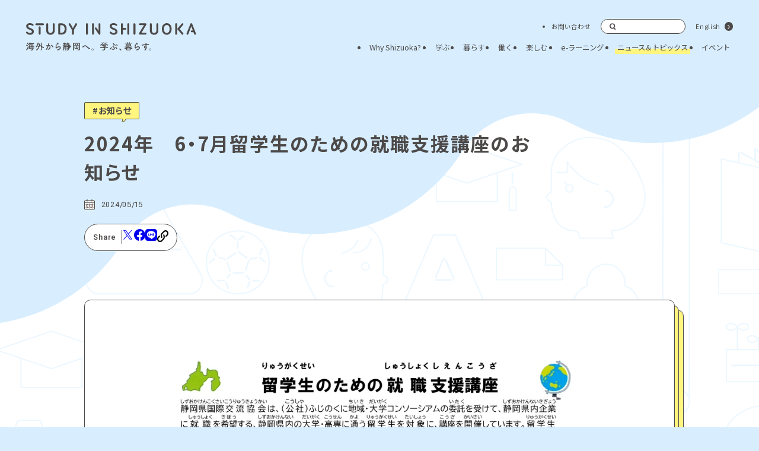

--- FILE ---
content_type: text/html; charset=utf-8
request_url: https://studyinshizuoka.jp/news/2024/05/15/post-56.html
body_size: 9844
content:

<!DOCTYPE html>
<html lang="ja">
<head>
<meta charset="UTF-8">
<!-- Google tag (gtag.js) -->
<script async src="https://www.googletagmanager.com/gtag/js?id=G-F6CHTM1HT5"></script>
<script>
  window.dataLayer = window.dataLayer || [];
  function gtag(){dataLayer.push(arguments);}
  gtag('js', new Date());

  gtag('config', 'G-F6CHTM1HT5');
</script>

<!-- Microsoft Clarity -->
<script type="text/javascript">
    (function(c,l,a,r,i,t,y){
        c[a]=c[a]||function(){(c[a].q=c[a].q||[]).push(arguments)};
        t=l.createElement(r);t.async=1;t.src="https://www.clarity.ms/tag/"+i;
        y=l.getElementsByTagName(r)[0];y.parentNode.insertBefore(t,y);
    })(window, document, "clarity", "script", "ngtz39b5vg");
</script>
<title>2024年　6・7月留学生のための就職支援講座のお知らせ | STUDY IN SHIZUOKA </title>
<meta name="robots" content="index, follow">
<meta name="format-detection" content="telephone=no, email=yes">
<meta name="apple-mobile-web-app-capable" content="yes">
<meta name="viewport" content="width=device-width, initial-scale=1">

<meta name="description" content="2024年 6・7月留学生のための就職支援講座のお知らせ 静岡会場：６月29日 土曜日 場所：B-nest 静岡市産学交流センター 演習室４（ペガサート） ・「静岡県の経済・産業」 ・「就職活動の基礎知識」 ・「在留資格について」 浜松会場...">

<meta property="og:type" content="article">
<meta property="og:title" content="2024年　6・7月留学生のための就職支援講座のお知らせ">
<meta property="og:url" content="https://studyinshizuoka.jp/news/2024/05/15/post-56.html">
<meta property="og:image" content="https://studyinshizuoka.jp/.assets/thumbnail/5.13_%EF%BC%96%E3%83%BB%EF%BC%97%E6%9C%88%E5%B0%B1%E8%81%B7%E6%94%AF%E6%8F%B4%E8%AC%9B%E5%BA%A7%E3%83%81%E3%83%A9%E3%82%B7_%E3%82%A2%E3%82%A4%E3%82%AD%E3%83%A3%E3%83%83%E3%83%81-1200wi.jpg">
<meta property="og:description" content="2024年 6・7月留学生のための就職支援講座のお知らせ 静岡会場：６月29日 土曜日 場所：B-nest 静岡市産学交流センター 演習室４（ペガサート） ・「静岡県の経済・産業」 ・「就職活動の基礎知識」 ・「在留資格について」 浜松会場...">

<meta name="twitter:card" content="summary_large_image">
<meta name="twitter:image" content="https://studyinshizuoka.jp/.assets/thumbnail/5.13_%EF%BC%96%E3%83%BB%EF%BC%97%E6%9C%88%E5%B0%B1%E8%81%B7%E6%94%AF%E6%8F%B4%E8%AC%9B%E5%BA%A7%E3%83%81%E3%83%A9%E3%82%B7_%E3%82%A2%E3%82%A4%E3%82%AD%E3%83%A3%E3%83%83%E3%83%81-1200wi.jpg">

<link rel="icon" href="/favicon.ico" sizes="any">
<link rel="icon" type="image/svg+xml" href="/img/common/favicon.svg">
<link rel="apple-touch-icon" href="/img/common/apple-touch-icon.png" />
<link rel="manifest" href="https://studyinshizuoka.jp/.app/manifest.json" crossorigin="use-credentials">

<link rel="preconnect" href="https://fonts.googleapis.com">
<link rel="preconnect" href="https://fonts.gstatic.com" crossorigin>
<link href="https://fonts.googleapis.com/css2?family=Noto+Sans+JP:wght@400;500;700&family=Roboto+Flex:opsz,wdth,wght@8..144,80,400;8..144,80,500;8..144,80,600;8..144,80,700;8..144,100,400;8..144,100,500;8..144,100,600;8..144,100,700&family=Roboto:wght@400;500;700&display=swap" rel="stylesheet">

<link rel="stylesheet" href="/css/style.css?260124">
<script src="/js/main.bundle.js?260124" defer></script>
<script type="application/ld+json">
{
  "@context": "http://schema.org",
  "@type": "BreadcrumbList",
  "itemListElement": [
    {
      "@type": "ListItem",
      "position": "1",
      "name": " STUDY IN SHIZUOKA ",
      "item": "https://studyinshizuoka.jp/"
    },
    {
      "@type": "ListItem",
      "position": "1",
      "name": "ニュース＆トピックス",
      "item": "https://studyinshizuoka.jp/news/"
    },    {
      "@type": "ListItem",
      "position": "1",
      "name": "お知らせ",
      "item": "https://studyinshizuoka.jp/news/information/"
    },    {
      "@type": "ListItem",
      "position": "2",
      "name": "2024年　6・7月留学生のための就職支援講座のお知らせ",
      "item": "https://studyinshizuoka.jp/news/2024/05/15/post-56.html"
    }
  ]
}
</script>


</head>
<body>

<svg aria-hidden="true" style="position: absolute; width: 0; height: 0; overflow: hidden;" version="1.1" xmlns="http://www.w3.org/2000/svg" xmlns:xlink="http://www.w3.org/1999/xlink"><defs>  <symbol id="ico_instagram" viewBox="0 0 20 20" fill="none">    <path d="M5.85841 0.0692142C4.7944 0.119414 4.0676 0.289814 3.4326 0.538614C2.7752 0.794814 2.218 1.13841 1.6636 1.69501C1.1086 2.25201 0.767805 2.81021 0.513405 3.46821C0.267205 4.10481 0.100205 4.83201 0.0534046 5.89661C0.00660465 6.96341 -0.00399535 7.30361 0.00120465 10.0192C0.00640465 12.7344 0.0184046 13.0752 0.0692047 14.1422C0.120005 15.206 0.289805 15.9324 0.538605 16.5678C0.795205 17.2252 1.1384 17.7822 1.6952 18.3368C2.2518 18.8914 2.8104 19.232 3.4688 19.4866C4.1048 19.7326 4.8322 19.9 5.8966 19.9466C6.9632 19.9936 7.3038 20.004 10.0186 19.9988C12.7346 19.9936 13.0752 19.9816 14.1418 19.931C15.2058 19.8802 15.9318 19.7098 16.5676 19.4616C17.225 19.2044 17.7822 18.8618 18.3366 18.305C18.891 17.7484 19.2318 17.1898 19.4862 16.5314C19.7324 15.8954 19.9 15.168 19.9462 14.1042C19.9928 13.037 20.0038 12.696 19.9986 9.98101C19.9934 7.26561 19.9812 6.92541 19.9306 5.85901C19.88 4.79441 19.7096 4.06821 19.4612 3.43261C19.2042 2.77521 18.8614 2.21861 18.3048 1.66361C17.7482 1.10921 17.1896 0.767814 16.5312 0.514014C15.8948 0.267814 15.1678 0.100014 14.1034 0.0540141C13.037 0.00641415 12.6966 -0.00398585 9.9808 0.00121415C7.2656 0.00641415 6.9252 0.0180141 5.8586 0.0692142M5.9752 18.1468C5.00021 18.1044 4.4708 17.9424 4.118 17.8066C3.6508 17.6258 3.3174 17.409 2.9664 17.0608C2.6162 16.7112 2.3988 16.3788 2.2164 15.9126C2.0794 15.5598 1.9144 15.031 1.8688 14.056C1.8192 13.002 1.8078 12.6858 1.803 10.0156C1.7978 7.34621 1.8076 7.02981 1.8536 5.97501C1.8954 5.00081 2.0584 4.47061 2.1938 4.11821C2.3746 3.65041 2.5906 3.31761 2.9396 2.96661C3.2892 2.61581 3.6216 2.39901 4.0882 2.21661C4.4408 2.07881 4.96941 1.91521 5.94401 1.86901C6.9986 1.81901 7.3146 1.80841 9.984 1.80321C12.654 1.79801 12.9704 1.80741 14.0252 1.85381C14.9994 1.89621 15.5296 2.05761 15.8818 2.19401C16.3494 2.37481 16.6828 2.59021 17.0334 2.93981C17.384 3.28941 17.6014 3.62121 17.7838 4.08881C17.9214 4.44041 18.0852 4.96981 18.1312 5.94401C18.1814 6.99861 18.1928 7.31481 18.1976 9.98441C18.2028 12.6546 18.193 12.9708 18.1468 14.025C18.1044 15 17.9426 15.5296 17.8066 15.8828C17.6258 16.3496 17.4096 16.683 17.0604 17.034C16.7112 17.3836 16.3788 17.6016 15.9118 17.784C15.56 17.9214 15.0306 18.0854 14.0566 18.1316C13.002 18.1812 12.686 18.1926 10.0156 18.1974C7.3462 18.2026 7.0302 18.1926 5.9754 18.1468M14.1272 4.65461C14.1284 5.31681 14.667 5.85301 15.3292 5.85181C15.9918 5.85061 16.528 5.31241 16.527 4.65001C16.5256 3.98781 15.9872 3.45121 15.3246 3.45241C14.662 3.45361 14.1258 3.99221 14.127 4.65441M4.8654 10.0098C4.8708 12.8458 7.1742 15.1398 10.0096 15.1342C12.8452 15.1286 15.1404 12.826 15.135 9.99001C15.1294 7.15501 12.8258 4.85981 9.9898 4.86521C7.1544 4.87081 4.8598 7.17441 4.8654 10.0098ZM6.6666 10.0062C6.6634 8.16561 8.1532 6.67021 9.99341 6.66701C11.834 6.66341 13.3296 8.15261 13.3332 9.99361C13.3368 11.8346 11.847 13.3296 10.006 13.3332C8.1656 13.3368 6.67 11.8474 6.6666 10.0064" fill="currentColor"/>  </symbol>  <symbol id="ico_facebook" viewBox="0 0 22 22" fill="none">    <path d="M22 11C22 4.92486 17.0751 0 11 0C4.92486 0 0 4.92486 0 11C0 16.4903 4.02252 21.0411 9.28125 21.8664V14.1797H6.48828V11H9.28125V8.57656C9.28125 5.81969 10.9235 4.29687 13.4361 4.29687C14.6397 4.29687 15.8984 4.51172 15.8984 4.51172V7.21875H14.5114C13.145 7.21875 12.7188 8.06674 12.7188 8.93664V11H15.7695L15.2818 14.1797H12.7188V21.8664C17.9775 21.0411 22 16.4905 22 11Z" fill="currentColor"/>    <path d="M15.2818 14.1797L15.7695 11H12.7188V8.93664C12.7188 8.06674 13.145 7.21875 14.5114 7.21875H15.8984V4.51172C15.8984 4.51172 14.6397 4.29688 13.4361 4.29688C10.9235 4.29688 9.28125 5.81969 9.28125 8.57656V11H6.48828V14.1797H9.28125V21.8664C9.84135 21.9542 10.4152 22 11 22C11.5848 22 12.1587 21.9542 12.7188 21.8664V14.1797H15.2818Z" fill="white"/>  </symbol>  <symbol id="ico_youtube" viewBox="0 0 29 20" fill="none">    <path d="M27.687 3.12324C27.3611 1.89323 26.4045 0.926623 25.1871 0.597366C22.9805 0 14.1379 0 14.1379 0C14.1379 0 5.29532 0 3.09107 0.597366C1.87373 0.926623 0.91708 1.89323 0.591214 3.12324C0 5.35042 0 10 0 10C0 10 0 14.6496 0.591214 16.8768C0.91708 18.1068 1.87373 19.0734 3.09107 19.4026C5.29532 20 14.1379 20 14.1379 20C14.1379 20 22.9805 20 25.1848 19.4026C26.4021 19.0734 27.3588 18.1068 27.6847 16.8768C28.2759 14.6496 28.2759 10 28.2759 10C28.2759 10 28.2759 5.35042 27.6847 3.12324H27.687ZM11.3099 14.285V5.71496L18.6558 10L11.3099 14.285Z" fill="currentColor"/>  </symbol>  <symbol id="ico_x" viewBox="0 0 22 22" fill="none">    <path d="M12.1173 9.35652L18.4459 2H16.9463L11.4511 8.38757L7.06215 2H2L8.63697 11.6591L2 19.3736H3.49977L9.30279 12.6281L13.9379 19.3736H19L12.1173 9.35652ZM10.0632 11.7442L9.39071 10.7824L4.04016 3.129H6.34371L10.6617 9.30554L11.3341 10.2674L16.947 18.2959H14.6434L10.0632 11.7442Z" fill="currentColor"/>  </symbol>  <symbol id="ico_line" viewBox="0 0 32 32" fill="none">    <path d="M25.0667 0H6.93333C3.10416 0 0 3.10416 0 6.93333V25.0667C0 28.8958 3.10416 32 6.93333 32H25.0667C28.8958 32 32 28.8958 32 25.0667V6.93333C32 3.10416 28.8958 0 25.0667 0Z" fill="currentColor"/>    <path d="M27.5989 14.5928C27.5989 9.37948 22.3725 5.13788 15.948 5.13788C9.52347 5.13788 4.29733 9.37921 4.29733 14.5928C4.29733 19.2667 8.44213 23.1808 14.0411 23.9211C14.4205 24.0029 14.9368 24.1712 15.0675 24.4957C15.1851 24.7901 15.1443 25.2517 15.1051 25.5491C15.1051 25.5491 14.9685 26.3712 14.9389 26.5464C14.8883 26.8408 14.7048 27.6984 15.948 27.1744C17.1917 26.6504 22.6579 23.2235 25.1021 20.4101H25.1016C26.7901 18.5584 27.5989 16.6795 27.5989 14.5928Z" fill="white"/>    <path d="M13.5808 12.0736H12.7635C12.6381 12.0736 12.5365 12.1752 12.5365 12.3003V17.3768C12.5365 17.5019 12.6381 17.6032 12.7635 17.6032H13.5808C13.7061 17.6032 13.8077 17.5019 13.8077 17.3768V12.3003C13.8077 12.1752 13.7061 12.0736 13.5808 12.0736Z" fill="currentColor"/>    <path d="M19.2059 12.0736H18.3888C18.2635 12.0736 18.1619 12.1752 18.1619 12.3003V15.3163L15.8355 12.1744C15.8301 12.1664 15.824 12.1587 15.8179 12.1515C15.8173 12.1509 15.8168 12.1504 15.8163 12.1499C15.8117 12.1448 15.8072 12.1403 15.8027 12.136C15.8011 12.1347 15.8 12.1333 15.7984 12.1323C15.7947 12.1288 15.7904 12.1253 15.7861 12.1221C15.7843 12.1205 15.7824 12.1189 15.7803 12.1176C15.7765 12.1149 15.7725 12.112 15.7685 12.1096C15.7664 12.108 15.764 12.1069 15.7616 12.1056C15.7576 12.1032 15.7536 12.1008 15.7493 12.0987C15.7469 12.0976 15.7445 12.0963 15.7421 12.0952C15.7379 12.0933 15.7336 12.0912 15.7291 12.0896C15.7264 12.0888 15.7243 12.0877 15.7216 12.0869C15.7171 12.0853 15.7128 12.0837 15.7083 12.0824C15.7056 12.0816 15.7032 12.0811 15.7003 12.0803C15.6957 12.0792 15.6917 12.0781 15.6872 12.0773C15.684 12.0768 15.6808 12.0765 15.6776 12.076C15.6739 12.0752 15.6696 12.0749 15.6656 12.0744C15.6619 12.0741 15.6579 12.0739 15.6539 12.0736C15.6512 12.0736 15.6488 12.0733 15.6459 12.0733H14.8288C14.7035 12.0733 14.6019 12.1749 14.6019 12.3V17.3765C14.6019 17.5016 14.7035 17.6029 14.8288 17.6029H15.6459C15.7712 17.6029 15.8731 17.5016 15.8731 17.3765V14.3613L18.2024 17.5072C18.2184 17.5299 18.2381 17.5483 18.26 17.5632C18.2608 17.5637 18.2616 17.5643 18.2624 17.5651C18.2669 17.568 18.2715 17.5709 18.2763 17.5736C18.2784 17.5749 18.2805 17.576 18.2827 17.5771C18.2861 17.5789 18.2899 17.5808 18.2936 17.5824C18.2973 17.584 18.3008 17.5856 18.3045 17.5869C18.3069 17.5877 18.3091 17.5888 18.3115 17.5896C18.3168 17.5915 18.3219 17.5931 18.3269 17.5947C18.328 17.5947 18.3291 17.5952 18.3301 17.5955C18.3485 17.6005 18.368 17.6032 18.3883 17.6032H19.2053C19.3307 17.6032 19.4323 17.5019 19.4323 17.3768V12.3003C19.4323 12.1752 19.3307 12.0736 19.2053 12.0736" fill="currentColor"/>    <path d="M11.6109 16.332H9.39041V12.3003C9.39041 12.1749 9.28881 12.0736 9.16374 12.0736H8.34641C8.22108 12.0736 8.11948 12.1752 8.11948 12.3003V17.3763C8.11948 17.4376 8.14374 17.4928 8.18294 17.5333C8.18374 17.5344 8.18481 17.5357 8.18614 17.5368C8.18721 17.5379 8.18828 17.5389 8.18934 17.54C8.23014 17.5792 8.28508 17.6032 8.34614 17.6032H11.6112C11.7365 17.6032 11.8379 17.5016 11.8379 17.3763V16.5589C11.8379 16.4336 11.7363 16.332 11.6109 16.332Z" fill="currentColor"/>    <path d="M23.7189 13.3448C23.8443 13.3448 23.9456 13.2432 23.9456 13.1179V12.3008C23.9456 12.1755 23.8443 12.0736 23.7189 12.0736H20.4539C20.3925 12.0736 20.3373 12.0981 20.2965 12.1376C20.2957 12.1384 20.2947 12.1392 20.2939 12.14C20.2925 12.1416 20.2912 12.1427 20.2901 12.144C20.2512 12.1845 20.2272 12.2397 20.2272 12.3003V17.3763C20.2272 17.4376 20.2515 17.4928 20.2907 17.5333C20.2915 17.5344 20.2928 17.5357 20.2939 17.5368C20.2947 17.5376 20.296 17.5389 20.2971 17.5397C20.3376 17.5789 20.3928 17.6032 20.4539 17.6032H23.7189C23.8443 17.6032 23.9456 17.5016 23.9456 17.3763V16.5589C23.9456 16.4336 23.8443 16.332 23.7189 16.332H21.4984V15.4739H23.7189C23.8443 15.4739 23.9456 15.3723 23.9456 15.2469V14.4299C23.9456 14.3045 23.8443 14.2027 23.7189 14.2027H21.4984V13.3448H23.7189Z" fill="currentColor"/>  </symbol>  <symbol id="ico_link" viewBox="0 0 22 22" fill="none">    <path d="M20.3346 9.72705L18.2137 11.848C17.7457 12.316 16.9852 12.316 16.5172 11.848C16.0492 11.38 16.0492 10.6195 16.5172 10.1515L18.6382 8.03059C19.9251 6.74362 19.9251 4.65117 18.6382 3.3642C17.3512 2.07723 15.2587 2.07723 13.9718 3.3642L10.3718 6.96412C9.59036 7.7456 9.25287 8.86007 9.46887 9.94455L10.0569 12.886C10.1874 13.5355 9.76586 14.1685 9.11487 14.2974C8.46539 14.4279 7.8324 14.0065 7.70341 13.3555L7.11542 10.414C6.74043 8.54058 7.32392 6.61612 8.67388 5.26615L12.2738 1.66624C14.4968 -0.556714 18.1117 -0.556714 20.3346 1.66624C22.5576 3.88918 22.5576 7.5041 20.3346 9.72705Z" fill="currentColor"/>    <path d="M13.3279 16.7337L9.72803 20.3336C7.50508 22.5566 3.89016 22.5566 1.66721 20.3336C-0.555737 18.1107 -0.555737 14.4958 1.66721 12.2728L3.78816 10.1519C4.25615 9.68387 5.01664 9.68387 5.48463 10.1519C5.95262 10.6198 5.95262 11.3803 5.48463 11.8483L3.36367 13.9693C2.0767 15.2562 2.0767 17.3487 3.36367 18.6357C4.65064 19.9226 6.7431 19.9226 8.03007 18.6357L11.63 15.0357C12.4115 14.2543 12.749 13.1398 12.533 12.0553L11.945 9.11388C11.8145 8.46439 12.236 7.83141 12.887 7.70241C13.5364 7.57191 14.1694 7.99341 14.2984 8.64439L14.8864 11.5858C15.2614 13.4593 14.6779 15.3837 13.3279 16.7337Z" fill="currentColor"/>  </symbol>  <symbol id="ico_index" viewBox="0 0 14 14" fill="none">    <rect width="3.5" height="3.5" rx="1.75" fill="currentColor"/>    <rect x="5.25" width="3.5" height="3.5" rx="1.75" fill="currentColor"/>    <rect x="10.5" width="3.5" height="3.5" rx="1.75" fill="currentColor"/>    <rect y="5.25" width="3.5" height="3.5" rx="1.75" fill="currentColor"/>    <rect x="5.25" y="5.25" width="3.5" height="3.5" rx="1.75" fill="currentColor"/>    <rect x="10.5" y="5.25" width="3.5" height="3.5" rx="1.75" fill="currentColor"/>    <rect y="10.5" width="3.5" height="3.5" rx="1.75" fill="currentColor"/>    <rect x="5.25" y="10.5" width="3.5" height="3.5" rx="1.75" fill="currentColor"/>    <rect x="10.5" y="10.5" width="3.5" height="3.5" rx="1.75" fill="currentColor"/>  </symbol>  <clipPath id="ico_blank_clip" clipPathUnits="objectBoundingBox">{# clipPathにclipPathUnits="objectBoundingBox" / pathに scale( 1/ViewBoxのwidth幅 , 1/ViewBoxのheight幅) で可変 #}    <path fill-rule="evenodd" clip-rule="evenodd" transform="scale(0.0714285714,0.0833333333)" d="M0.985774 2.98577V11.02H11.0142V2.98577H0.985774ZM0.788619 2C0.353077 2 0 2.35308 0 2.78862V11.22C0 11.6555 0.353076 12 0.788619 12H11.2114C11.6469 12 12 11.6555 12 11.22V2.78862C12 2.35308 11.6469 2 11.2114 2H0.788619Z" fill="#4C4948"/>    <path fill-rule="evenodd" clip-rule="evenodd" transform="scale(0.0714285714,0.0833333333)" d="M4 0.5C4 0.223858 4.22386 0 4.5 0H13C13.5523 0 14 0.447714 14 1V8C14 8.27614 13.7761 8.5 13.5 8.5C13.2239 8.5 13 8.27614 13 8V1H4.5C4.22386 1 4 0.776142 4 0.5Z" fill="#4C4948"/>  </clipPath></defs></svg>
<div class="l-container">
<header id="header" class="l-header">
  <div class="inner">
    <p class="logo"><a href="/"><img src="/img/common/logo_study-in-shizuoka_left.svg" alt="STUDY IN SHIZUOKA 海外から静岡へ、学ぶ、暮らす。" width="322" height="52"></a></p>
    <nav id="gnav" class="l-gnav" aria-hidden="true">
      <div class="inner">
        <div class="l-gnav-search">
          <div class="mt-site-search-container"><div id="mt-site-search" class="mt-site-search" data-worker="/.app/search-worker-v1.js" data-fields="title,body,more,keywords,field:profile_title,field:profile_name,field:profile_body,field:pageheadend,field:profile_body2,field:profile_name2,field:profile_title2,field:event_entry_form,field:school_number,field:univ_year,field:univ_teachers,field:univ_students,field:univ_international,field:language_address,field:language_tel,field:language_mail,field:univ_prefix,field:univ_postfix,field:univ_movie,field:language_tel,field:language_address,field:univ_year,field:univ_teachers,field:univ_students,field:univ_movie,field:univ_postfix,field:school_number,field:univ_international,field:univ_prefix,field:language_mail,field:event_entry_form" data-language="ja_JP" data-entry-jsons="/entry.json" data-form-action="/search/" data-no-default-css="1" data-search-result-container="result"></div><script src="https://site-search.movabletype.net/v1/assets/33272/js/search.js" id="mt-site-search-script" async defer></script></div>
        </div>
        <ul class="l-gnav-main">
          <li class="item"><a href="/why/">Why Shizuoka?</a></li>
          <li class="item"><a href="/study/">学ぶ</a></li>
          <li class="item"><a href="/live/">暮らす</a></li>
          <li class="item"><a href="/work/">働く</a></li>
          <li class="item"><a href="/enjoy/">楽しむ</a></li>
          <li class="item"><a href="/introduction/e-learning/">e-ラーニング</a></li>
          <li class="item -current"><a href="/news/">ニュース＆トピックス</a></li>
          <li class="item"><a href="/event/">イベント</a></li>
        </ul>
        <ul class="l-gnav-sub">
          <li class="item"><a href="/contact/">お問い合わせ</a></li>
        </ul>
      </div>
    </nav>
    <div class="lang"><a href="/en/">English</a></div>
    <button id="menu" type="button" aria-expanded="false" aria-controls="gnav" aria-label="MENU" class="menu"><span></span></button>
  </div>
</header>
<main id="main" class="l-main">
<article class="p-news-article">
  <header class="p-news-article-header">
    <div class="inner">      <p class="category">お知らせ</p>      <h1 class="title">2024年　6・7月留学生のための就職支援講座のお知らせ</h1>
      <p class="date"><time datetime="2024-05-15">2024/05/15</time></p>
      <dl class="share c-share">
  <dt>Share</dt>
  <dd><a href="https://twitter.com/intent/tweet?text=2024%E5%B9%B4%E3%80%806%E3%83%BB7%E6%9C%88%E7%95%99%E5%AD%A6%E7%94%9F%E3%81%AE%E3%81%9F%E3%82%81%E3%81%AE%E5%B0%B1%E8%81%B7%E6%94%AF%E6%8F%B4%E8%AC%9B%E5%BA%A7%E3%81%AE%E3%81%8A%E7%9F%A5%E3%82%89%E3%81%9B&amp;url=https%3A%2F%2Fstudyinshizuoka.jp%2Fnews%2F2024%2F05%2F15%2Fpost-56.html" target="_blank" rel="noopener noreferrer"><svg width="22" height="22" class="icon" aria-label="Xにポストする"><use href="#ico_x"></svg></a></dd>
  <dd><a href="https://www.facebook.com/sharer/sharer.php?u=https%3A%2F%2Fstudyinshizuoka.jp%2Fnews%2F2024%2F05%2F15%2Fpost-56.html" target="_blank" rel="noopener noreferrer"><svg width="22" height="22" class="icon" aria-label="Facebookにシェアする"><use href="#ico_facebook"></svg></a></dd>
  <dd><a href="https://social-plugins.line.me/lineit/share?url=https%3A%2F%2Fstudyinshizuoka.jp%2Fnews%2F2024%2F05%2F15%2Fpost-56.html" target="_blank" rel="noopener noreferrer"><svg width="22" height="22" class="icon" aria-label="LINEで送る"><use href="#ico_line"></svg></a></dd>
  <dd><button type="button" data-clipboard-text="https://studyinshizuoka.jp/news/2024/05/15/post-56.html" title="記事のURLをコピー"><svg width="22" height="22" class="icon" aria-label="記事のURLをコピー"><use href="#ico_link"></svg></button></dd>
</dl>
    </div>
  </header>
  <div class="p-news-article-body -information">
    <div class="eyecatch"><img src="https://studyinshizuoka.jp/.assets/thumbnail/5.13_%EF%BC%96%E3%83%BB%EF%BC%97%E6%9C%88%E5%B0%B1%E8%81%B7%E6%94%AF%E6%8F%B4%E8%AC%9B%E5%BA%A7%E3%83%81%E3%83%A9%E3%82%B7_%E3%82%A2%E3%82%A4%E3%82%AD%E3%83%A3%E3%83%83%E3%83%81-1200wi.jpg" alt="" width="880" height="660" loading="lazy"></div>
    <div class="p-editor">
<h2>2024年　6・7月留学生のための就職支援講座のお知らせ</h2><p><img src="" alt="" width="" height="" class="asset asset-image" style="max-width:100%;height:auto;display:block"/></p><p>静岡会場：６月29日　土曜日<br>場所：B-nest　静岡市産学交流センター　演習室４（ペガサート）<br>・「静岡県の経済・産業」<br>・「就職活動の基礎知識」<br>・「在留資格について」</p><p>浜松会場：<br>・「静岡県の経済・産業」<br>６月19日　水曜日<br>場所：静岡大学浜松キャンパス　工学部７号館１階　7-11</p><p>・「静岡県の企業について」<br>７月11日　木曜日<br>場所：静岡大学浜松キャンパス　工学部７号館３階　日本語教室2　</p><p><img src="https://studyinshizuoka.jp/.assets/5.13_%EF%BC%96%E3%83%BB%EF%BC%97%E6%9C%88%E5%B0%B1%E8%81%B7%E6%94%AF%E6%8F%B4%E8%AC%9B%E5%BA%A7%E3%83%81%E3%83%A9%E3%82%B7.jpg" alt="" width="1240" height="1754" class="asset asset-image" style="max-width:100%;height:auto;display:block"/></p>
    </div>
    <div class="p-news-pager -detail">
      <div class="prev"><a href="https://studyinshizuoka.jp/news/2024/05/08/job.html" title="浜松市でJOB マッチングフェアが開催されます">Prev</a></div>      <div class="index"><a href="/news/"><svg class="c-icon -index"><use xlink:href="#ico_index"></use></svg>ニュース＆トピックス一覧へ</a></div>
      <div class="next"><a href="https://studyinshizuoka.jp/news/2024/05/17/post-57.html" title="日本語検定助成のお知らせ">Next</a></div>    </div>
  </div>

</article>

</main>
<footer id="footer" class="l-footer">
<div class="l-breadcrumbs">
  <ol class="list">
    <li class="page -home"><a href="/"><img src="/img/common/ico_home.svg" alt="HOME" title="HOME" width="22" height="20"></a></li>
    <li class="page"><a href="/news/">ニュース＆トピックス</a></li>
    <li class="page"><a href="https://studyinshizuoka.jp/news/information/">お知らせ</a></li>    <li class="page -current"><span>2024年　6・7月留学生のための就職支援講座のお知らせ</span></li>
  </ol>
</div>

  <div class="upper">
    <p class="logo"><a href="/"><img src="/img/common/logo_study-in-shizuoka_center.svg" alt="STUDY IN SHIZUOKA 海外から静岡へ、学ぶ、暮らす。" width="280" height="45"></a></p>
    <dl class="l-footer-sns">
      <dt class="title">SNS</dt>
      <dd class="item -instagram"><a href="https://www.instagram.com/studyinshizuoka/" target="_blank" rel="noopener noreferrer" aria-label="Instagram"><svg class="c-icon -instagram"><use xlink:href="#ico_instagram"></use></svg></a></dd>
      <dd class="item -facebook"><a href="https://www.facebook.com/studyinshizuoka/" target="_blank" rel="noopener noreferrer" aria-label="facebook"><svg class="c-icon -facebook"><use xlink:href="#ico_facebook"></use></svg></a></dd>
      <dd class="item -youtube"><a href="https://www.youtube.com/channel/UC6mrX0tESeEb-zPOdtyxn6w" target="_blank" rel="noopener noreferrer" aria-label="Youtube"><svg class="c-icon -youtube"><use xlink:href="#ico_youtube"></use></svg></a></dd>
    </dl>
  </div>
  <div class="lower">
    <nav id="fnav" class="l-fnav">
      <ul class="l-fnav-main">
        <li class="item"><a href="/why/">Why Shizuoka?</a></li>
        <li class="item"><a href="/study/">学ぶ</a></li>
        <li class="item"><a href="/live/">暮らす</a></li>
        <li class="item"><a href="/work/">働く</a></li>
        <li class="item"><a href="/enjoy/">楽しむ</a></li>
        <li class="item"><a href="/introduction/e-learning/">e-ラーニング</a></li>
        <li class="item"><a href="/news/">ニュース＆トピックス</a></li>
        <li class="item"><a href="/event/">イベント</a></li>
        <li class="item"><a href="/contact/">お問い合わせ</a></li>
      </ul>
      <ul class="l-fnav-sub">
        <li class="item"><a href="/forcompany/">企業の方へ</a></li>
        <li class="item"><a href="/related/">関連サイト・出典</a></li>
        <li class="item"><a href="/about/">ふじのくに地域・大学コンソーシアムについて</a></li>
        <li class="item"><a href="/privacy/">プライバシーポリシー</a></li>
        <li class="item"><a href="/sitemap/">サイトマップ</a></li>
      </ul>
    </nav>
    <p class="copyright">©2023 Study in Shizuoka</p>
    <div class="pagetop"><a href="#top">PAGETOP</a></div>
  </div>
</footer>
</div>

<script>(function(){
var w=window,d=document;
var s="https://app.chatplus.jp/cp.js";
d["__cp_d"]="https://app.chatplus.jp";
d["__cp_c"]="0f513357_1";
var a=d.createElement("script"), m=d.getElementsByTagName("script")[0];
a.async=true,a.src=s,m.parentNode.insertBefore(a,m);})();</script><script src="https://form.movabletype.net/dist/parent-loader.js" defer async></script></body>
</html>


--- FILE ---
content_type: text/css
request_url: https://studyinshizuoka.jp/css/style.css?260124
body_size: 142272
content:
@charset "utf-8";*,*::before,*::after{margin:0;padding:0;-webkit-box-sizing:border-box;box-sizing:border-box}:where([hidden]:not([hidden=until-found])){display:none !important}:where(html){-webkit-text-size-adjust:none;color-scheme:dark light}@supports not (min-block-size: 100dvb){:where(html){block-size:100%}}:where(body){block-size:100%;block-size:100dvb;line-height:1.5;font-family:system-ui,sans-serif;-webkit-font-smoothing:antialiased}:where(input,button,textarea,select){font:inherit;color:inherit}:where(textarea){resize:vertical;resize:block}:where(button,label,select,summary,[role=button],[role=option]){cursor:pointer}:where(:disabled){cursor:not-allowed}:where(label:has(>input:disabled),label:has(+input:disabled)){cursor:not-allowed}:where(button){border-style:solid}:where(a){text-underline-offset:.2ex}:where(ul,ol){list-style:none}:where(img,svg,video,canvas,audio,iframe,embed,object){display:block}:where(img,picture,svg){max-inline-size:100%;block-size:auto}:where(p,h1,h2,h3,h4,h5,h6){overflow-wrap:break-word}:where(h1,h2,h3){line-height:calc(1em + .5rem)}:where(hr){border:none;-webkit-border-before:1px solid;border-block-start:1px solid;color:inherit;block-size:0;overflow:visible}:where(:focus-visible){outline:2px solid var(--focus-color, Highlight);outline-offset:2px}:where(.visually-hidden:not(:focus,:active,:focus-within,.not-visually-hidden)){-webkit-clip-path:inset(50%) !important;clip-path:inset(50%) !important;height:1px !important;width:1px !important;overflow:hidden !important;position:absolute !important;white-space:nowrap !important;border:0 !important}@-webkit-keyframes splide-loading{0%{-webkit-transform:rotate(0);transform:rotate(0)}to{-webkit-transform:rotate(1turn);transform:rotate(1turn)}}@keyframes splide-loading{0%{-webkit-transform:rotate(0);transform:rotate(0)}to{-webkit-transform:rotate(1turn);transform:rotate(1turn)}}.splide__track--draggable{-webkit-touch-callout:none;-webkit-user-select:none;-ms-user-select:none;-moz-user-select:none;user-select:none}.splide__track--fade>.splide__list>.splide__slide{margin:0 !important;opacity:0;z-index:0}.splide__track--fade>.splide__list>.splide__slide.is-active{opacity:1;z-index:1}.splide--rtl{direction:rtl}.splide__track--ttb>.splide__list{display:block}.splide__container{-webkit-box-sizing:border-box;box-sizing:border-box;position:relative}.splide__list{-webkit-backface-visibility:hidden;backface-visibility:hidden;display:-ms-flexbox;display:-webkit-box;display:flex;height:100%;margin:0 !important;padding:0 !important}.splide.is-initialized:not(.is-active) .splide__list{display:block}.splide__pagination{-ms-flex-align:center;-webkit-box-align:center;align-items:center;display:-ms-flexbox;display:-webkit-box;display:flex;-ms-flex-wrap:wrap;flex-wrap:wrap;-ms-flex-pack:center;-webkit-box-pack:center;justify-content:center;margin:0;pointer-events:none}.splide__pagination li{display:inline-block;line-height:1;list-style-type:none;margin:0;pointer-events:auto}.splide:not(.is-overflow) .splide__pagination{display:none}.splide__progress__bar{width:0}.splide{position:relative;visibility:hidden}.splide.is-initialized,.splide.is-rendered{visibility:visible}.splide__slide{-webkit-backface-visibility:hidden;backface-visibility:hidden;-webkit-box-sizing:border-box;box-sizing:border-box;-ms-flex-negative:0;flex-shrink:0;list-style-type:none !important;margin:0;position:relative}.splide__slide img{vertical-align:bottom}.splide__spinner{-webkit-animation:splide-loading 1s linear infinite;animation:splide-loading 1s linear infinite;border:2px solid #999;border-left-color:transparent;border-radius:50%;bottom:0;contain:strict;display:inline-block;height:20px;left:0;margin:auto;position:absolute;right:0;top:0;width:20px}.splide__sr{clip:rect(0 0 0 0);border:0;height:1px;margin:-1px;overflow:hidden;padding:0;position:absolute;width:1px}.splide__toggle.is-active .splide__toggle__play,.splide__toggle__pause{display:none}.splide__toggle.is-active .splide__toggle__pause{display:inline}.splide__track{overflow:hidden;position:relative;z-index:0}.glightbox-container{width:100%;height:100%;position:fixed;top:0;left:0;z-index:999999 !important;overflow:hidden;-ms-touch-action:none;touch-action:none;-webkit-text-size-adjust:100%;-moz-text-size-adjust:100%;-ms-text-size-adjust:100%;text-size-adjust:100%;-webkit-backface-visibility:hidden;backface-visibility:hidden;outline:none}.glightbox-container.inactive{display:none}.glightbox-container .gcontainer{position:relative;width:100%;height:100%;z-index:9999;overflow:hidden}.glightbox-container .gslider{-webkit-transition:-webkit-transform .4s ease;transition:-webkit-transform .4s ease;transition:transform .4s ease;transition:transform .4s ease, -webkit-transform .4s ease;transition:transform .4s ease,-webkit-transform .4s ease;height:100%;left:0;top:0;width:100%;position:relative;overflow:hidden;display:-webkit-box !important;display:-ms-flexbox !important;display:flex !important;-webkit-box-pack:center;-ms-flex-pack:center;justify-content:center;-webkit-box-align:center;-ms-flex-align:center;align-items:center;-webkit-transform:translate3d(0, 0, 0);transform:translate3d(0, 0, 0)}.glightbox-container .gslide{width:100%;position:absolute;-webkit-user-select:none;-moz-user-select:none;-ms-user-select:none;user-select:none;display:-webkit-box;display:-ms-flexbox;display:flex;-webkit-box-align:center;-ms-flex-align:center;align-items:center;-webkit-box-pack:center;-ms-flex-pack:center;justify-content:center;opacity:0}.glightbox-container .gslide.current{opacity:1;z-index:99999;position:relative}.glightbox-container .gslide.prev{opacity:1;z-index:9999}.glightbox-container .gslide-inner-content{width:100%}.glightbox-container .ginner-container{position:relative;width:100%;display:-webkit-box;display:-ms-flexbox;display:flex;-webkit-box-pack:center;-ms-flex-pack:center;justify-content:center;-webkit-box-orient:vertical;-webkit-box-direction:normal;-ms-flex-direction:column;flex-direction:column;max-width:100%;margin:auto;height:100vh}.glightbox-container .ginner-container.gvideo-container{width:100%}.glightbox-container .ginner-container.desc-bottom,.glightbox-container .ginner-container.desc-top{-webkit-box-orient:vertical;-webkit-box-direction:normal;-ms-flex-direction:column;flex-direction:column}.glightbox-container .ginner-container.desc-left,.glightbox-container .ginner-container.desc-right{max-width:100% !important}.gslide iframe,.gslide video{outline:none !important;border:none;min-height:165px;-webkit-overflow-scrolling:touch;-ms-touch-action:auto;touch-action:auto}.gslide:not(.current){pointer-events:none}.gslide-image{-webkit-box-align:center;-ms-flex-align:center;align-items:center}.gslide-image img{max-height:100vh;display:block;padding:0;float:none;outline:none;border:none;-webkit-user-select:none;-moz-user-select:none;-ms-user-select:none;user-select:none;max-width:100vw;width:auto;height:auto;-o-object-fit:cover;object-fit:cover;-ms-touch-action:none;touch-action:none;margin:auto;min-width:200px}.desc-top .gslide-image img,.desc-bottom .gslide-image img{width:auto}.desc-left .gslide-image img,.desc-right .gslide-image img{width:auto;max-width:100%}.gslide-image img.zoomable{position:relative}.gslide-image img.dragging{cursor:-webkit-grabbing !important;cursor:grabbing !important;-webkit-transition:none;transition:none}.gslide-video{position:relative;max-width:100vh;width:100% !important}.gslide-video .plyr__poster-enabled.plyr--loading .plyr__poster{display:none}.gslide-video .gvideo-wrapper{width:100%;margin:auto}.gslide-video::before{content:"";position:absolute;width:100%;height:100%;background:rgba(255, 0, 0, 0.34);display:none}.gslide-video.playing::before{display:none}.gslide-video.fullscreen{max-width:100% !important;min-width:100%;height:75vh}.gslide-video.fullscreen video{max-width:100% !important;width:100% !important}.gslide-inline{background:#fff;text-align:left;max-height:calc(100vh - 40px);overflow:auto;max-width:100%;margin:auto}.gslide-inline .ginlined-content{padding:20px;width:100%}.gslide-inline .dragging{cursor:-webkit-grabbing !important;cursor:grabbing !important;-webkit-transition:none;transition:none}.ginlined-content{overflow:auto;display:block !important;opacity:1}.gslide-external{display:-webkit-box;display:-ms-flexbox;display:flex;width:100%;min-width:100%;background:#fff;padding:0;overflow:auto;max-height:75vh;height:100%}.gslide-media{display:-webkit-box;display:-ms-flexbox;display:flex;width:auto}.zoomed .gslide-media{-webkit-box-shadow:none !important;box-shadow:none !important}.desc-top .gslide-media,.desc-bottom .gslide-media{margin:0 auto;-webkit-box-orient:vertical;-webkit-box-direction:normal;-ms-flex-direction:column;flex-direction:column}.gslide-description{position:relative;-webkit-box-flex:1;-ms-flex:1 0 100%;flex:1 0 100%}.gslide-description.description-left,.gslide-description.description-right{max-width:100%}.gslide-description.description-bottom,.gslide-description.description-top{margin:0 auto;width:100%}.gslide-description p{margin-bottom:12px}.gslide-description p:last-child{margin-bottom:0}.zoomed .gslide-description{display:none}.glightbox-button-hidden{display:none}.glightbox-mobile .glightbox-container .gslide-description{height:auto !important;width:100%;position:absolute;bottom:0;padding:19px 11px;max-width:100vw !important;-webkit-box-ordinal-group:3 !important;-ms-flex-order:2 !important;order:2 !important;max-height:78vh;overflow:auto !important;background:-webkit-gradient(linear, left top, left bottom, from(rgba(0, 0, 0, 0)), to(rgba(0, 0, 0, 0.75)));background:linear-gradient(to bottom, rgba(0, 0, 0, 0) 0%, rgba(0, 0, 0, 0.75) 100%);-webkit-transition:opacity .3s linear;transition:opacity .3s linear;padding-bottom:50px}.glightbox-mobile .glightbox-container .gslide-title{color:#fff;font-size:1em}.glightbox-mobile .glightbox-container .gslide-desc{color:#a1a1a1}.glightbox-mobile .glightbox-container .gslide-desc a{color:#fff;font-weight:bold}.glightbox-mobile .glightbox-container .gslide-desc *{color:inherit}.glightbox-mobile .glightbox-container .gslide-desc .desc-more{color:#fff;opacity:.4}.gdesc-open .gslide-media{-webkit-transition:opacity .5s ease;transition:opacity .5s ease;opacity:.4}.gdesc-open .gdesc-inner{padding-bottom:30px}.gdesc-closed .gslide-media{-webkit-transition:opacity .5s ease;transition:opacity .5s ease;opacity:1}.greset{-webkit-transition:all .3s ease;transition:all .3s ease}.gabsolute{position:absolute}.grelative{position:relative}.glightbox-desc{display:none !important}.glightbox-open{overflow:hidden}.gloader{height:25px;width:25px;-webkit-animation:lightboxLoader .8s infinite linear;animation:lightboxLoader .8s infinite linear;border:2px solid #fff;border-right-color:transparent;border-radius:50%;position:absolute;display:block;z-index:9999;left:0;right:0;margin:0 auto;top:47%}.goverlay{width:100%;height:calc(100vh + 1px);position:fixed;top:-1px;left:0;background:#000;will-change:opacity}.glightbox-mobile .goverlay{background:#000}.gprev,.gnext,.gclose{z-index:99999;cursor:pointer;width:26px;height:44px;border:none;display:-webkit-box;display:-ms-flexbox;display:flex;-webkit-box-pack:center;-ms-flex-pack:center;justify-content:center;-webkit-box-align:center;-ms-flex-align:center;align-items:center;-webkit-box-orient:vertical;-webkit-box-direction:normal;-ms-flex-direction:column;flex-direction:column}.gprev svg,.gnext svg,.gclose svg{display:block;width:25px;height:auto;margin:0;padding:0}.gprev.disabled,.gnext.disabled,.gclose.disabled{opacity:.1}.gprev .garrow,.gnext .garrow,.gclose .garrow{stroke:#fff}.gbtn.focused{outline:2px solid #0f3d81}iframe.wait-autoplay{opacity:0}.glightbox-closing .gnext,.glightbox-closing .gprev,.glightbox-closing .gclose{opacity:0 !important}.glightbox-clean .gslide-description{background:#fff}.glightbox-clean .gdesc-inner{padding:22px 20px}.glightbox-clean .gslide-title{font-size:1em;font-weight:normal;font-family:arial;color:#000;margin-bottom:19px;line-height:1.4em}.glightbox-clean .gslide-desc{font-size:.86em;margin-bottom:0;font-family:arial;line-height:1.4em}.glightbox-clean .gslide-video{background:#000}.glightbox-clean .gprev,.glightbox-clean .gnext,.glightbox-clean .gclose{background-color:rgba(0, 0, 0, 0.75);border-radius:4px}.glightbox-clean .gprev path,.glightbox-clean .gnext path,.glightbox-clean .gclose path{fill:#fff}.glightbox-clean .gprev{position:absolute;top:-100%;left:30px;width:40px;height:50px}.glightbox-clean .gnext{position:absolute;top:-100%;right:30px;width:40px;height:50px}.glightbox-clean .gclose{width:35px;height:35px;top:15px;right:10px;position:absolute}.glightbox-clean .gclose svg{width:18px;height:auto}.glightbox-clean .gclose:hover{opacity:1}.gfadeIn{-webkit-animation:gfadeIn .5s ease;animation:gfadeIn .5s ease}.gfadeOut{-webkit-animation:gfadeOut .5s ease;animation:gfadeOut .5s ease}.gslideOutLeft{-webkit-animation:gslideOutLeft .3s ease;animation:gslideOutLeft .3s ease}.gslideInLeft{-webkit-animation:gslideInLeft .3s ease;animation:gslideInLeft .3s ease}.gslideOutRight{-webkit-animation:gslideOutRight .3s ease;animation:gslideOutRight .3s ease}.gslideInRight{-webkit-animation:gslideInRight .3s ease;animation:gslideInRight .3s ease}.gzoomIn{-webkit-animation:gzoomIn .5s ease;animation:gzoomIn .5s ease}.gzoomOut{-webkit-animation:gzoomOut .5s ease;animation:gzoomOut .5s ease}@-webkit-keyframes lightboxLoader{0%{-webkit-transform:rotate(0deg);transform:rotate(0deg)}100%{-webkit-transform:rotate(360deg);transform:rotate(360deg)}}@keyframes lightboxLoader{0%{-webkit-transform:rotate(0deg);transform:rotate(0deg)}100%{-webkit-transform:rotate(360deg);transform:rotate(360deg)}}@-webkit-keyframes gfadeIn{from{opacity:0}to{opacity:1}}@keyframes gfadeIn{from{opacity:0}to{opacity:1}}@-webkit-keyframes gfadeOut{from{opacity:1}to{opacity:0}}@keyframes gfadeOut{from{opacity:1}to{opacity:0}}@-webkit-keyframes gslideInLeft{from{opacity:0;-webkit-transform:translate3d(-60%, 0, 0);transform:translate3d(-60%, 0, 0)}to{visibility:visible;-webkit-transform:translate3d(0, 0, 0);transform:translate3d(0, 0, 0);opacity:1}}@keyframes gslideInLeft{from{opacity:0;-webkit-transform:translate3d(-60%, 0, 0);transform:translate3d(-60%, 0, 0)}to{visibility:visible;-webkit-transform:translate3d(0, 0, 0);transform:translate3d(0, 0, 0);opacity:1}}@-webkit-keyframes gslideOutLeft{from{opacity:1;visibility:visible;-webkit-transform:translate3d(0, 0, 0);transform:translate3d(0, 0, 0)}to{-webkit-transform:translate3d(-60%, 0, 0);transform:translate3d(-60%, 0, 0);opacity:0;visibility:hidden}}@keyframes gslideOutLeft{from{opacity:1;visibility:visible;-webkit-transform:translate3d(0, 0, 0);transform:translate3d(0, 0, 0)}to{-webkit-transform:translate3d(-60%, 0, 0);transform:translate3d(-60%, 0, 0);opacity:0;visibility:hidden}}@-webkit-keyframes gslideInRight{from{opacity:0;visibility:visible;-webkit-transform:translate3d(60%, 0, 0);transform:translate3d(60%, 0, 0)}to{-webkit-transform:translate3d(0, 0, 0);transform:translate3d(0, 0, 0);opacity:1}}@keyframes gslideInRight{from{opacity:0;visibility:visible;-webkit-transform:translate3d(60%, 0, 0);transform:translate3d(60%, 0, 0)}to{-webkit-transform:translate3d(0, 0, 0);transform:translate3d(0, 0, 0);opacity:1}}@-webkit-keyframes gslideOutRight{from{opacity:1;visibility:visible;-webkit-transform:translate3d(0, 0, 0);transform:translate3d(0, 0, 0)}to{-webkit-transform:translate3d(60%, 0, 0);transform:translate3d(60%, 0, 0);opacity:0}}@keyframes gslideOutRight{from{opacity:1;visibility:visible;-webkit-transform:translate3d(0, 0, 0);transform:translate3d(0, 0, 0)}to{-webkit-transform:translate3d(60%, 0, 0);transform:translate3d(60%, 0, 0);opacity:0}}@-webkit-keyframes gzoomIn{from{opacity:0;-webkit-transform:scale3d(0.3, 0.3, 0.3);transform:scale3d(0.3, 0.3, 0.3)}to{opacity:1}}@keyframes gzoomIn{from{opacity:0;-webkit-transform:scale3d(0.3, 0.3, 0.3);transform:scale3d(0.3, 0.3, 0.3)}to{opacity:1}}@-webkit-keyframes gzoomOut{from{opacity:1}50%{opacity:0;-webkit-transform:scale3d(0.3, 0.3, 0.3);transform:scale3d(0.3, 0.3, 0.3)}to{opacity:0}}@keyframes gzoomOut{from{opacity:1}50%{opacity:0;-webkit-transform:scale3d(0.3, 0.3, 0.3);transform:scale3d(0.3, 0.3, 0.3)}to{opacity:0}}:root{--black: #000;--black-rgb: 0, 0, 0;--white: #fff;--white-rgb: 255, 255, 255;--text: #4c4948;--text-rgb: 76, 73, 72;--sky: #d8eeff;--sky-rgb: 216, 238, 255;--fuji: #9fcfef;--fuji-rgb: 159, 207, 239;--green: #badf73;--green-rgb: 186, 223, 115;--lightgreen: #eaf6d5;--lightgreen-rgb: 234, 246, 213;--pastelgreen: #9dd1a8;--pastelgreen-rgb: 157, 209, 168;--pink: #ffcbcc;--pink-rgb: 255, 203, 204;--peach: #f9d2c9;--peach-rgb: 249, 210, 201;--lightpink: #ffeaeb;--lightpink-rgb: 255, 234, 235;--yellow: #fff57f;--yellow-rgb: 255, 245, 127;--lightyellow: #faf6c8;--lightyellow-rgb: 250, 246, 200;--orange: #fac400;--orange-rgb: 250, 196, 0;--gray: #a5a4a3;--gray-rgb: 165, 164, 163;--lightgray: #dedede;--lightgray-rgb: 222, 222, 222;--lightergray: #f7f7f7;--lightergray-rgb: 247, 247, 247;--mossgray: #e2e5de;--mossgray-rgb: 226, 229, 222;--error: #f02e24;--error-rgb: 240, 46, 36;--z-header: 10;--z-menu: 100;--z-modal: 1000;--focus-color: #9fcfef}@-webkit-keyframes longarrow{0%{-webkit-transform:translateX(0);transform:translateX(0)}25%{-webkit-transform:translateX(10%);transform:translateX(10%)}50%{-webkit-transform:translateX(0);transform:translateX(0)}75%{-webkit-transform:translateX(10%);transform:translateX(10%)}100%{-webkit-transform:translateX(0);transform:translateX(0)}}@keyframes longarrow{0%{-webkit-transform:translateX(0);transform:translateX(0)}25%{-webkit-transform:translateX(10%);transform:translateX(10%)}50%{-webkit-transform:translateX(0);transform:translateX(0)}75%{-webkit-transform:translateX(10%);transform:translateX(10%)}100%{-webkit-transform:translateX(0);transform:translateX(0)}}@-webkit-keyframes longarrowRev{0%{-webkit-transform:scaleX(-1) translateX(0);transform:scaleX(-1) translateX(0)}25%{-webkit-transform:scaleX(-1) translateX(10%);transform:scaleX(-1) translateX(10%)}50%{-webkit-transform:scaleX(-1) translateX(0);transform:scaleX(-1) translateX(0)}75%{-webkit-transform:scaleX(-1) translateX(10%);transform:scaleX(-1) translateX(10%)}100%{-webkit-transform:scaleX(-1) translateX(0);transform:scaleX(-1) translateX(0)}}@keyframes longarrowRev{0%{-webkit-transform:scaleX(-1) translateX(0);transform:scaleX(-1) translateX(0)}25%{-webkit-transform:scaleX(-1) translateX(10%);transform:scaleX(-1) translateX(10%)}50%{-webkit-transform:scaleX(-1) translateX(0);transform:scaleX(-1) translateX(0)}75%{-webkit-transform:scaleX(-1) translateX(10%);transform:scaleX(-1) translateX(10%)}100%{-webkit-transform:scaleX(-1) translateX(0);transform:scaleX(-1) translateX(0)}}@-webkit-keyframes longarrowDown{0%{-webkit-transform:translateY(0);transform:translateY(0)}25%{-webkit-transform:translateY(10%);transform:translateY(10%)}50%{-webkit-transform:translateY(0);transform:translateY(0)}75%{-webkit-transform:translateY(10%);transform:translateY(10%)}100%{-webkit-transform:translateY(0);transform:translateY(0)}}@keyframes longarrowDown{0%{-webkit-transform:translateY(0);transform:translateY(0)}25%{-webkit-transform:translateY(10%);transform:translateY(10%)}50%{-webkit-transform:translateY(0);transform:translateY(0)}75%{-webkit-transform:translateY(10%);transform:translateY(10%)}100%{-webkit-transform:translateY(0);transform:translateY(0)}}@-webkit-keyframes hoverBorder{0%{background-position:left bottom;background-size:100% 1px}1%{background-position:right bottom;background-size:100% 1px}50%{background-position:right bottom;background-size:0 1px}51%{background-position:left bottom;background-size:0 1px}100%{background-position:left bottom;background-size:100% 1px}}@keyframes hoverBorder{0%{background-position:left bottom;background-size:100% 1px}1%{background-position:right bottom;background-size:100% 1px}50%{background-position:right bottom;background-size:0 1px}51%{background-position:left bottom;background-size:0 1px}100%{background-position:left bottom;background-size:100% 1px}}@-webkit-keyframes hoverBorderRev{0%{background-position:right bottom;background-size:100% 1px}1%{background-position:left bottom;background-size:100% 1px}50%{background-position:left bottom;background-size:0 1px}51%{background-position:right bottom;background-size:0 1px}100%{background-position:right bottom;background-size:100% 1px}}@keyframes hoverBorderRev{0%{background-position:right bottom;background-size:100% 1px}1%{background-position:left bottom;background-size:100% 1px}50%{background-position:left bottom;background-size:0 1px}51%{background-position:right bottom;background-size:0 1px}100%{background-position:right bottom;background-size:100% 1px}}html{min-height:100%;-webkit-text-size-adjust:none;scroll-behavior:auto}body{font-family:"Noto Sans JP",sans-serif;font-weight:400;line-height:1.75;color:var(--text);background-color:var(--sky)}body:lang(en){-webkit-hyphens:auto;hyphens:auto}:where(a){color:var(--text);word-break:break-all}:where(strong){font-weight:bold}:where(em){font-style:italic}:where(:focus-visible){outline-offset:0}.glightbox-open .l-container{-webkit-filter:blur(20px);filter:blur(20px)}.glightbox-open body{block-size:100%}.glightbox-container.glightbox-clean{--plyr-color-main: var(--fuji)}.glightbox-container.glightbox-clean .goverlay{background-color:rgba(76,73,72,.7)}.glightbox-container.glightbox-clean .gslide-media{-webkit-box-shadow:none;box-shadow:none}.glightbox-container.glightbox-clean .gvideo-container{margin-left:auto;margin-right:auto}.glightbox-container.glightbox-clean .gslide-description{background:#fff}.glightbox-container.glightbox-clean .gdesc-inner{padding:22px 20px}.glightbox-container.glightbox-clean .gslide-title{font-size:1em;font-weight:normal;font-family:arial;color:#000;margin-bottom:19px;line-height:1.4em}.glightbox-container.glightbox-clean .gslide-desc{font-size:.86em;margin-bottom:0;font-family:arial;line-height:1.4em}.glightbox-container.glightbox-clean .gslide-video{background:#000}.glightbox-container.glightbox-clean .gprev,.glightbox-container.glightbox-clean .gnext,.glightbox-container.glightbox-clean .gclose{opacity:1;background-color:var(--yellow);border-radius:100vmax;-webkit-transition:background-color .4s ease,color .4s ease;transition:background-color .4s ease,color .4s ease}.glightbox-container.glightbox-clean .gprev:hover,.glightbox-container.glightbox-clean .gnext:hover,.glightbox-container.glightbox-clean .gclose:hover{opacity:1;background-color:var(--white)}.glightbox-container.glightbox-clean .gprev path,.glightbox-container.glightbox-clean .gnext path,.glightbox-container.glightbox-clean .gclose path{fill:var(--text)}.glightbox-container.glightbox-clean .gprev,.glightbox-container.glightbox-clean .gnext{position:absolute;border:1px solid var(--text)}.glightbox-container.glightbox-clean .gclose{position:absolute}.glightbox-container.glightbox-clean .gbtn.disabled{visibility:hidden}.l-breadcrumbs{position:absolute;width:100%;z-index:1;left:0}.l-breadcrumbs>.list{margin-left:auto;margin-right:auto;line-height:1.75}.l-breadcrumbs>.list .page{font-family:"Noto Sans JP",sans-serif;font-weight:400;-webkit-font-feature-settings:"palt" 1;font-feature-settings:"palt" 1;letter-spacing:.06em;display:inline;-webkit-box-flex:0;-ms-flex:0 0 auto;flex:0 0 auto;word-spacing:normal}.l-breadcrumbs>.list .page+.page::before{content:"";display:inline-block;height:1px;background-color:var(--text);margin-left:-0.06em}.l-breadcrumbs>.list .page a{text-decoration:none;font-weight:400}.l-breadcrumbs>.list .page.-home{white-space:nowrap}.l-breadcrumbs>.list .page.-home img{display:inline-block}.l-breadcrumbs>.list .page.-current span{font-weight:bold}@-webkit-keyframes sazaeHome{0%{-webkit-transform:scale(1, 1) skew(0, 0) translate(0, 0);transform:scale(1, 1) skew(0, 0) translate(0, 0)}16.6666%{-webkit-transform:scale(1.05, 1) skew(10deg) translate(0, 0);transform:scale(1.05, 1) skew(10deg) translate(0, 0)}33.3333%{-webkit-transform:scale(1.05, 1.1) skew(15deg) translate(0, 0);transform:scale(1.05, 1.1) skew(15deg) translate(0, 0)}50%{-webkit-transform:scale(1, 1.15) skew(5deg) translate(0, 0);transform:scale(1, 1.15) skew(5deg) translate(0, 0)}66.6666%{-webkit-transform:scale(1.05, 1.05) skew(0) translate(0, 0);transform:scale(1.05, 1.05) skew(0) translate(0, 0)}83.3333%{-webkit-transform:scale(1, 1.05) skew(-5deg) translate(0, 0);transform:scale(1, 1.05) skew(-5deg) translate(0, 0)}100%{-webkit-transform:scale(1, 1) skew(0, 0) translate(0, 0);transform:scale(1, 1) skew(0, 0) translate(0, 0)}}@keyframes sazaeHome{0%{-webkit-transform:scale(1, 1) skew(0, 0) translate(0, 0);transform:scale(1, 1) skew(0, 0) translate(0, 0)}16.6666%{-webkit-transform:scale(1.05, 1) skew(10deg) translate(0, 0);transform:scale(1.05, 1) skew(10deg) translate(0, 0)}33.3333%{-webkit-transform:scale(1.05, 1.1) skew(15deg) translate(0, 0);transform:scale(1.05, 1.1) skew(15deg) translate(0, 0)}50%{-webkit-transform:scale(1, 1.15) skew(5deg) translate(0, 0);transform:scale(1, 1.15) skew(5deg) translate(0, 0)}66.6666%{-webkit-transform:scale(1.05, 1.05) skew(0) translate(0, 0);transform:scale(1.05, 1.05) skew(0) translate(0, 0)}83.3333%{-webkit-transform:scale(1, 1.05) skew(-5deg) translate(0, 0);transform:scale(1, 1.05) skew(-5deg) translate(0, 0)}100%{-webkit-transform:scale(1, 1) skew(0, 0) translate(0, 0);transform:scale(1, 1) skew(0, 0) translate(0, 0)}}.l-container{position:relative;background-color:var(--white);-webkit-transition:-webkit-filter .4s ease;transition:-webkit-filter .4s ease;transition:filter .4s ease;transition:filter .4s ease, -webkit-filter .4s ease}.l-fnav-main .item{line-height:1.4285714286;font-family:"Noto Sans JP",sans-serif;font-weight:400;-webkit-font-feature-settings:"palt" 1;font-feature-settings:"palt" 1;letter-spacing:.06em}.l-fnav-main .item a{color:currentColor;display:block;text-decoration:none}.l-fnav-main .item.-disable{pointer-events:none}.l-fnav-main .item.-disable>a{opacity:.3}.l-fnav-sub>.item a{color:currentColor;text-decoration:none}.l-footer-sns{border:1px solid var(--text);background-color:var(--white);border-radius:100vmax;display:-webkit-box;display:-ms-flexbox;display:flex;-webkit-box-pack:center;-ms-flex-pack:center;justify-content:center;-webkit-box-align:center;-ms-flex-align:center;align-items:center;-ms-flex-line-pack:center;align-content:center;width:-webkit-fit-content;width:-moz-fit-content;width:fit-content}.l-footer-sns>.title{color:var(--text);border-right:1px solid var(--lightgray);line-height:normal;display:-webkit-box;display:-ms-flexbox;display:flex;-ms-flex-line-pack:center;align-content:center;-webkit-box-align:center;-ms-flex-align:center;align-items:center;font-family:"Roboto Flex","Noto Sans JP",sans-serif;font-weight:500;font-variation-settings:"wdth" 80;letter-spacing:.06em}.l-footer-sns>.item{line-height:1}.l-footer-sns>.item a{display:block;color:currentColor}.l-footer{position:relative;-webkit-box-flex:0;-ms-flex:0 0 auto;flex:0 0 auto;z-index:2}.l-footer .logo img{width:100%;height:auto}.l-footer .copyright{font-family:"Roboto Flex","Noto Sans JP",sans-serif;font-weight:400;font-variation-settings:"wdth" 80;letter-spacing:.06em}.l-footer .pagetop a{display:-webkit-box;display:-ms-flexbox;display:flex;-webkit-box-pack:center;-ms-flex-pack:center;justify-content:center;-ms-flex-line-pack:center;align-content:center;-webkit-box-align:center;-ms-flex-align:center;align-items:center;width:100%;height:100%;color:currentColor;line-height:1.2;text-decoration:none;background-repeat:no-repeat;background-position:top center;background-size:contain;font-family:"Roboto Flex","Noto Sans JP",sans-serif;font-weight:600;font-variation-settings:"wdth" 80;letter-spacing:.06em}.l-footer.-index{padding-top:0;z-index:auto}.l-footer.-index .l-footer-sns{display:none}.l-footer.-app{z-index:auto}.l-gnav-main>.item a{color:currentColor;text-decoration:none}.l-gnav-main>.item.-disable{pointer-events:none;opacity:.3}.l-gnav-search .mt-site-search-form{position:relative}.l-gnav-search .mt-site-search-form__query{-webkit-appearance:none;-moz-appearance:none;appearance:none;display:block;width:100%;height:100%;border-radius:100vmax;border:1px solid var(--text);color:var(--text);background-color:var(--white);-webkit-box-sizing:border-box;box-sizing:border-box;line-height:1.625}.l-gnav-search .mt-site-search-form__query:focus-visible{outline:none;-webkit-box-shadow:0 0 0 2px var(--focus-color);box-shadow:0 0 0 2px var(--focus-color)}.l-gnav-search .mt-site-search-form__button{-webkit-appearance:none;-moz-appearance:none;appearance:none;position:absolute;padding:0;top:50%;border:none;background-color:rgba(0,0,0,0);background-image:url(../img/common/ico_search.svg);background-size:contain;background-position:center center;background-repeat:no-repeat;-webkit-transform:translateY(-50%);transform:translateY(-50%);overflow:hidden;text-indent:110%;white-space:nowrap;word-wrap:normal}.l-gnav-sub{display:-webkit-box;display:-ms-flexbox;display:flex}.l-gnav-sub>.item a{color:currentColor;text-decoration:none}.l-header{background-color:var(--sky)}.l-header .logo{margin:0;padding:0;line-height:1}.l-header .logo img{width:100%;height:auto}.l-header .lang{font-family:"Noto Sans JP",sans-serif;font-weight:400;-webkit-font-feature-settings:"palt" 1;font-feature-settings:"palt" 1;letter-spacing:.06em}.l-header .lang a{display:-webkit-box;display:-ms-flexbox;display:flex;-webkit-box-align:center;-ms-flex-align:center;align-items:center;-ms-flex-line-pack:center;align-content:center;color:currentColor;text-decoration:none}.l-header .lang a::after{content:"";-webkit-box-flex:0;-ms-flex:0 0 auto;flex:0 0 auto;display:block;width:4.2666666667vw;height:4.2666666667vw;border-radius:50%;margin-left:1.6vw;background-color:var(--text);background-repeat:no-repeat;background-position:55% 50%;background-image:url(../img/common/arrow_right.svg);background-size:1.0666666667vw 1.8666666667vw}.l-header .lang.-disable{pointer-events:none;opacity:.3}.l-header.-app{background-color:rgba(0,0,0,0)}.l-header.-app .l-gnav,.l-header.-app .lang,.l-header.-app .menu{display:none}.l-main{position:relative;z-index:2}.c-box-fill{position:relative;background-color:var(--lightgreen)}.c-box-fill>.title,.c-box-fill>.section .title{width:-webkit-fit-content;width:-moz-fit-content;width:fit-content;color:var(--text);background-color:var(--white);border:1px solid var(--text);line-height:1.3;font-family:"Noto Sans JP",sans-serif;font-weight:700;-webkit-font-feature-settings:"palt" 1;font-feature-settings:"palt" 1;letter-spacing:.06em}.c-box-fill>.title.-no-border,.c-box-fill>.section .title.-no-border{border:none}.c-box-fill>.title.-ledible,.c-box-fill>.section .title.-ledible{line-height:1.5}.c-box-fill>.label{position:absolute;top:0;width:-webkit-fit-content;width:-moz-fit-content;width:fit-content;color:var(--text);background-color:var(--white);border:1px solid var(--text);line-height:1.1;-webkit-transform:translateY(-50%);transform:translateY(-50%);font-family:"Noto Sans JP",sans-serif;font-weight:700;-webkit-font-feature-settings:"palt" 1;font-feature-settings:"palt" 1;letter-spacing:.06em}.c-box-fill>.section+.section{margin-top:8.5333333333vw;padding-top:9.0666666667vw;background-image:-webkit-gradient(linear, left top, right top, from(rgba(var(--text-rgb), 1)), color-stop(33.3333%, rgba(var(--text-rgb), 1)), color-stop(33.3333%, rgba(var(--text-rgb), 0)), to(rgba(var(--text-rgb), 0)));background-image:linear-gradient(to right, rgba(var(--text-rgb), 1) 0%, rgba(var(--text-rgb), 1) 33.3333%, rgba(var(--text-rgb), 0) 33.3333%, rgba(var(--text-rgb), 0) 100%);background-size:1.6vw .5333333333vw;background-repeat:repeat-x}.c-box-fill.-border{border:1px solid var(--text)}.c-box-fill.-white{background-color:var(--white)}.c-box-fill.-fuji{background-color:var(--fuji)}.c-box-fill.-sky{background-color:var(--sky)}.c-box-fill.-pink{background-color:var(--pink)}.c-box-fill.-peach{background-color:var(--peach)}.c-box-fill.-lightpink{background-color:var(--lightpink)}.c-box-fill.-yellow{background-color:var(--yellow)}.c-box-fill.-green{background-color:var(--green)}.c-box-fill.-lightgreen{background-color:var(--lightgreen)}.c-box-fill.-lightyellow{background-color:var(--lightyellow)}.c-box-fill.-gray{background-color:var(--gray)}.c-box-fill.-lightgray{background-color:var(--lightgray)}.c-box-fill.-lightergray{background-color:var(--lightergray)}.c-box-fill.-fit{width:-webkit-fit-content;width:-moz-fit-content;width:fit-content}.c-box-fill .c-box-fill{margin-top:5.3333333333vw}.c-button-circle{--button-bg: var(--lightyellow)}.c-button-circle a,.c-button-circle button{position:relative;-webkit-appearance:none;-moz-appearance:none;appearance:none;display:-webkit-inline-box;display:-ms-inline-flexbox;display:inline-flex;-webkit-box-pack:center;-ms-flex-pack:center;justify-content:center;-ms-flex-line-pack:center;align-content:center;max-width:100%;-webkit-box-align:center;-ms-flex-align:center;align-items:center;border-radius:100vmax;border:1px solid var(--text);color:currentColor;text-decoration:none;line-height:1.5;background-color:var(--button-bg);font-family:"Noto Sans JP",sans-serif;font-weight:500;-webkit-font-feature-settings:"palt" 1;font-feature-settings:"palt" 1;letter-spacing:.06em}.c-button-circle a::before,.c-button-circle button::before{content:"";position:absolute;display:block;border-radius:50%;background-color:var(--yellow);border:1px solid var(--text);z-index:1;top:50%;width:10.6666666667vw;height:10.6666666667vw;right:2.6666666667vw;margin-top:-5.3333333333vw}.c-button-circle a::after,.c-button-circle button::after{content:"";position:absolute;top:50%;z-index:2;display:block;background-repeat:no-repeat;background-position:0 0;background-size:contain;background-image:url(../img/common/shortarrow_right.svg)}.c-button-circle a[href^="#"]:not([href="#"])::after{top:auto;bottom:50%;background-image:url(../img/common/shortarrow_down.svg);background-position:left bottom;background-size:cover}.c-button-circle a[target=_blank]::after{display:inline-block;background-repeat:no-repeat;background-position:center center;background-size:contain;background-image:url(../img/common/ico_blank.svg)}.c-button-circle.-white{--button-bg: var(--white)}.c-button-circle.-fuji{--button-bg: var(--fuji)}.c-button-circle.-sky{--button-bg: var(--sky)}.c-button-circle.-pink,.c-button-circle.-register{--button-bg: var(--pink)}.c-button-circle.-yellow{--button-bg: var(--yellow)}.c-button-circle.-green{--button-bg: var(--green)}.c-button-circle.-lightyellow{--button-bg: var(--lightyellow)}.c-button-circle.-lightgreen,.c-button-circle.-login{--button-bg: var(--lightgreen)}.c-button-circle.-lightpink{--button-bg: var(--lightpink)}.c-button-circle.-lightgray{--button-bg: var(--lightgray)}.c-button-circle.-disable{pointer-events:none}.c-button-circle.-disable>a,.c-button-circle.-disable>button{background-color:var(--lightgray)}.c-button-circle.-disable a::before,.c-button-circle.-disable a::after{content:none;display:none}.c-button-detail>a,.c-button-detail>button,.c-button-detail>.button{position:relative;-webkit-appearance:none;-moz-appearance:none;appearance:none;display:-webkit-inline-box;display:-ms-inline-flexbox;display:inline-flex;-webkit-box-pack:center;-ms-flex-pack:center;justify-content:center;-ms-flex-line-pack:center;align-content:center;max-width:100%;-webkit-box-align:center;-ms-flex-align:center;align-items:center;border-radius:100vmax;background-color:var(--yellow);border:1px solid var(--text);color:currentColor;text-decoration:none;font-family:"Noto Sans JP",sans-serif;font-weight:500;-webkit-font-feature-settings:"palt" 1;font-feature-settings:"palt" 1;letter-spacing:.06em}.c-button-detail>a::after,.c-button-detail>button::after,.c-button-detail>.button::after{content:"";position:absolute;top:50%;background-repeat:no-repeat;background-position:0 0;background-size:contain;background-image:url(../img/common/shortarrow_right.svg)}.c-button-detail>a small,.c-button-detail>button small,.c-button-detail>.button small{display:block}.c-button-detail a[target=_blank]::after,a[target=_blank] .c-button-detail>.button::after{position:static;top:auto;right:auto;margin-top:0;display:inline-block;background-repeat:no-repeat;background-position:center center;background-size:contain;background-image:url(../img/common/ico_blank.svg)}.c-button-detail a[href^="#"]:not(:where([tagert=_blank],[href="#"]))::after{rotate:90deg;scale:1 -1}.c-button-detail.-download a::after,.c-button-detail a[download]::after,.c-button-detail a[download][href$=".pdf"]::after,.c-button-detail a[download][target=_blank]::after,.c-button-detail a[download][href$=".pdf"][target=_blank]::after,a[download] .c-button-detail>.button::after{position:static;top:auto;right:auto;margin-top:0;display:inline-block;background-repeat:no-repeat;background-position:center center;background-size:contain;background-image:url(../img/common/ico_download.svg)}.c-button-detail.-center{text-align:center}.c-button-detail.-disable{pointer-events:none}.c-button-detail.-disable>a,.c-button-detail.-disable>button,.c-button-detail.-disable>.button{background-color:var(--lightgray)}.c-button-detail.-disable a::after,a .c-button-detail.-disable>.button::after{content:none;display:none}.c-button-detail.-rev a::after,.c-button-detail.-rev button::after,.c-button-detail.-rev .button::after{right:auto;-webkit-transform:scaleX(-1);transform:scaleX(-1)}.c-button-detail.-no-icon a::after,.c-button-detail.-no-icon button::after,.c-button-detail.-no-icon .button::after{content:none;display:none}.c-button-detail.-replay a,.c-button-detail.-replay button,.c-button-detail.-replay .button{background-color:var(--text);color:var(--white)}.c-button-detail.-replay a span,.c-button-detail.-replay button span,.c-button-detail.-replay .button span{color:var(--white)}.c-button-detail.-replay a::after,.c-button-detail.-replay button::after,.c-button-detail.-replay .button::after{position:static;top:auto;right:auto;margin-top:0;display:inline-block;background-repeat:no-repeat;background-position:center center;background-size:contain;background-image:url(../img/common/rotate-left-solid_white.svg)}.c-button-detail.-pink a,.c-button-detail.-pink button,.c-button-detail.-pink .button{background-color:var(--pink)}.c-button-detail.-mono a,.c-button-detail.-mono button,.c-button-detail.-mono .button{background-color:var(--text);color:var(--white)}.c-button-detail.-mono a span,.c-button-detail.-mono button span,.c-button-detail.-mono .button span{color:var(--white)}.c-button-detail.-mono a::after,.c-button-detail.-mono button::after,.c-button-detail.-mono .button::after{background-image:url(../img/common/shortarrow_right_white.svg)}.c-collapsible>.header{cursor:pointer}.c-collapsible>.contents{overflow:hidden;max-height:0;--max-height: 100vh;will-change:max-height;-webkit-transition:max-height .6s ease;transition:max-height .6s ease}.c-collapsible.is-open>.contents{max-height:var(--max-height)}.c-contact-info{font-family:"Noto Sans JP",sans-serif;font-weight:400;-webkit-font-feature-settings:"palt" 1;font-feature-settings:"palt" 1;letter-spacing:.06em}.c-contact-info .row{display:-webkit-box;display:-ms-flexbox;display:flex}.c-contact-info.-gray{color:var(--gray)}.c-contact-info.-md{font-family:"Noto Sans JP",sans-serif;font-weight:500;-webkit-font-feature-settings:"palt" 1;font-feature-settings:"palt" 1;letter-spacing:.06em}.c-contact-info.-bd{font-family:"Noto Sans JP",sans-serif;font-weight:700;-webkit-font-feature-settings:"palt" 1;font-feature-settings:"palt" 1;letter-spacing:.06em}.c-contact-info.-center{text-align:center}.c-contact-info.-left{text-align:left}.c-contact-info.-right{text-align:right}.c-contact-info a:not([class]){color:var(--fuji)}.c-heading-balloon{display:-webkit-box;display:-ms-flexbox;display:flex;-webkit-box-orient:vertical;-webkit-box-direction:normal;-ms-flex-direction:column;flex-direction:column}.c-heading-balloon.-center{-webkit-box-pack:start;-ms-flex-pack:start;justify-content:flex-start;-ms-flex-line-pack:center;align-content:center;-webkit-box-align:center;-ms-flex-align:center;align-items:center;text-align:center}.c-heading-balloon>span[lang=en],.c-heading-balloon>span.sub{position:relative;display:-webkit-box;display:-ms-flexbox;display:flex;-ms-flex-line-pack:center;align-content:center;-webkit-box-align:center;-ms-flex-align:center;align-items:center;color:var(--text);background-color:var(--yellow)}.c-heading-balloon>span[lang=en]::after,.c-heading-balloon>span.sub::after{content:"";position:absolute;top:100%;display:block}.c-heading-balloon>span[lang=en]{font-family:"Roboto Flex","Noto Sans JP",sans-serif;font-weight:600;font-variation-settings:"wdth" 80;letter-spacing:.06em}.c-heading-balloon>span.sub{font-family:"Noto Sans JP",sans-serif;font-weight:700;-webkit-font-feature-settings:"palt" 1;font-feature-settings:"palt" 1;letter-spacing:.06em}.c-heading-balloon>span[lang=ja],.c-heading-balloon>span.main{font-family:"Noto Sans JP",sans-serif;font-weight:700;-webkit-font-feature-settings:"palt" 1;font-feature-settings:"palt" 1;letter-spacing:.06em}.c-heading-balloon>span[lang=ja] mark,.c-heading-balloon>span.main mark{background-color:rgba(0,0,0,0);-webkit-box-decoration-break:clone;box-decoration-break:clone;background-image:-webkit-gradient(linear, left top, left bottom, from(var(--lightyellow)), to(var(--lightyellow)));background-image:linear-gradient(var(--lightyellow), var(--lightyellow));background-repeat:no-repeat;background-size:100% .5em;background-position:left bottom}.c-heading-balloon.-s [lang=ja] small,.c-heading-balloon.-s .main small{font-size:4.8vw}.c-heading-balloon.-s .mid{font-size:4.8vw;line-height:1.5}.c-heading-border{position:relative;background-repeat:repeat-x;background-image:-webkit-gradient(linear, left top, right top, from(rgba(var(--text-rgb), 1)), color-stop(33.3333%, rgba(var(--text-rgb), 1)), color-stop(33.3333%, rgba(var(--text-rgb), 0)), to(rgba(var(--text-rgb), 0)));background-image:linear-gradient(to right, rgba(var(--text-rgb), 1) 0%, rgba(var(--text-rgb), 1) 33.3333%, rgba(var(--text-rgb), 0) 33.3333%, rgba(var(--text-rgb), 0) 100%);background-position:left bottom;line-height:1.5;color:var(--text);font-family:"Noto Sans JP",sans-serif;font-weight:700;-webkit-font-feature-settings:"palt" 1;font-feature-settings:"palt" 1;letter-spacing:.06em}.c-heading-border::before{content:"";background-color:var(--fuji);position:absolute;left:0;bottom:0}.c-heading-border.-color-fuji{color:var(--fuji)}.c-heading-border.-color-pink{color:var(--pink)}.c-heading-border.-color-yellow{color:var(--yellow)}.c-heading-border.-color-green{color:var(--green)}.c-heading-border.-color-gray{color:var(--gray)}.c-heading-border.-border-black::before{background-color:var(--text)}.c-heading-border.-border-fuji::before{background-color:var(--fuji)}.c-heading-border.-border-sky::before{background-color:var(--sky)}.c-heading-border.-border-pink::before{background-color:var(--pink)}.c-heading-border.-border-yellow::before{background-color:var(--yellow)}.c-heading-border.-border-green::before{background-color:var(--green)}.c-heading-border.-border-lightpink::before{background-color:var(--lightpink)}.c-heading-border.-border-lightgreen::before{background-color:var(--lightgreen)}.c-heading-border.-border-lightgray::before{background-color:var(--lightgray)}.c-heading-border a{color:var(--text);text-decoration:none}.c-heading-border a::after{content:"";display:inline-block;border:1px solid var(--text);background-color:var(--yellow);background-position:center center;background-repeat:no-repeat;background-image:url(../img/common/arrow_right_text.svg);border-radius:50%;margin-left:2.1333333333vw;width:5.3333333333vw;height:5.3333333333vw;background-size:1.3333333333vw 2.1333333333vw}.c-heading-border a[href^="#"]::after{background-image:url(../img/common/arrow_down_text.svg);background-size:2.1333333333vw 1.3333333333vw}.c-heading-disc{position:relative;line-height:1.5;font-family:"Noto Sans JP",sans-serif;font-weight:700;-webkit-font-feature-settings:"palt" 1;font-feature-settings:"palt" 1;letter-spacing:.06em}.c-heading-disc::before{content:"";position:absolute;left:0;top:.8em;border-radius:50%;background-color:var(--pink);border:1px solid var(--text)}.c-heading-disc.-fuji::before{background-color:var(--fuji)}.c-heading-disc.-sky::before{background-color:var(--sky)}.c-heading-disc.-pink::before{background-color:var(--pink)}.c-heading-disc.-yellow::before{background-color:var(--yellow)}.c-heading-disc.-green::before{background-color:var(--green)}.c-heading-disc.-lightgreen::before{background-color:var(--lightgreen)}.c-heading-disc.-lightgray::before{background-color:var(--lightgray)}.c-heading-disc.-nodisc{padding-left:0}.c-heading-disc.-nodisc::before{display:none;content:none}.c-heading-label{display:-webkit-box;display:-ms-flexbox;display:flex;-webkit-box-pack:start;-ms-flex-pack:start;justify-content:flex-start;-ms-flex-line-pack:start;align-content:flex-start;-webkit-box-align:start;-ms-flex-align:start;align-items:flex-start;-webkit-box-orient:vertical;-webkit-box-direction:normal;-ms-flex-direction:column;flex-direction:column}.c-heading-label>.label{font-family:"Noto Sans JP",sans-serif;font-weight:700;-webkit-font-feature-settings:"palt" 1;font-feature-settings:"palt" 1;letter-spacing:.06em;width:-webkit-fit-content;width:-moz-fit-content;width:fit-content;background-color:var(--sky);line-height:1.1;border:1px solid var(--text)}.c-heading-label>.main{font-family:"Noto Sans JP",sans-serif;font-weight:700;-webkit-font-feature-settings:"palt" 1;font-feature-settings:"palt" 1;letter-spacing:.06em;line-height:1.5}.c-heading-label.-fuji>.label{background-color:var(--fuji)}.c-heading-label.-sky>.label{background-color:var(--sky)}.c-heading-label.-pink>.label{background-color:var(--pink)}.c-heading-label.-yellow>.label{background-color:var(--yellow)}.c-heading-label.-green>.label{background-color:var(--green)}.c-heading-label.-lightgreen>.label{background-color:var(--lightgreen)}.c-heading-label.-lightgray>.label{background-color:var(--lightgray)}.c-heading-stroke{display:-webkit-box;display:-ms-flexbox;display:flex;-webkit-box-pack:start;-ms-flex-pack:start;justify-content:flex-start;-ms-flex-line-pack:start;align-content:flex-start;-webkit-box-align:start;-ms-flex-align:start;align-items:flex-start;-webkit-box-orient:vertical;-webkit-box-direction:normal;-ms-flex-direction:column;flex-direction:column}.c-heading-stroke>.sub{font-family:"Noto Sans JP",sans-serif;font-weight:700;-webkit-font-feature-settings:"palt" 1;font-feature-settings:"palt" 1;letter-spacing:.06em;width:-webkit-fit-content;width:-moz-fit-content;width:fit-content;color:var(--white);background-color:var(--text);line-height:1.1}.c-heading-stroke>.main{font-family:"Roboto Flex","Noto Sans JP",sans-serif;font-weight:600;font-variation-settings:"wdth" 80;letter-spacing:.06em;color:var(--sky);text-shadow:1px 0 0 rgba(var(--text-rgb), 0.5),-1px 0 0 rgba(var(--text-rgb), 0.5),0 1px 0 rgba(var(--text-rgb), 0.5),0 -1px 0 rgba(var(--text-rgb), 0.5),1px 1px 0 rgba(var(--text-rgb), 0.5),1px -1px 0 rgba(var(--text-rgb), 0.5),-1px -1px 0 rgba(var(--text-rgb), 0.5),-1px 1px 0 rgba(var(--text-rgb), 0.5);line-height:1.2}.c-heading-stroke.-white>.main{color:var(--white)}.c-heading-stroke.-fuji>.main{color:var(--fuji)}.c-heading-stroke.-sky>.main{color:var(--sky)}.c-heading-stroke.-pink>.main{color:var(--pink)}.c-heading-stroke.-yellow>.main{color:var(--yellow)}.c-heading-stroke.-green>.main{color:var(--green)}.c-heading-stroke.-lightgreen>.main{color:var(--lightgreen)}.c-heading-stroke.-lightyellow>.main{color:var(--lightyellow)}.c-heading-stroke.-lightpink>.main{color:var(--lightpink)}.c-heading-stroke.-lightgray>.main{color:var(--lightgray)}.c-icon{display:inline-block}.c-image img{width:100%;height:auto}.c-image figcaption{color:var(--gray);line-height:1.5}.c-link-arrow{text-decoration:none}.c-link-arrow>span{background-repeat:no-repeat;background-size:100% 1px;background-position:left bottom;background-image:-webkit-gradient(linear, left top, left bottom, from(currentColor), to(currentColor));background-image:linear-gradient(currentColor, currentColor)}.c-link-arrow::after{content:"";display:inline-block;border-radius:50%;background-color:var(--text);background-repeat:no-repeat;background-position:55% 50%;background-image:url(../img/common/arrow_right.svg);vertical-align:-0.125em}.c-link-arrow[target=_blank]::after{content:"";display:inline-block;border-radius:unset;background-color:rgba(0,0,0,0);background-image:url(../img/common/ico_blank.svg);background-position:0 0;background-size:contain;vertical-align:baseline}.c-link-arrow.-border{background-repeat:no-repeat;background-size:100% 1px;background-position:left bottom;background-image:-webkit-gradient(linear, left top, left bottom, from(currentColor), to(currentColor));background-image:linear-gradient(currentColor, currentColor)}.c-link-arrow.-bold{font-family:"Noto Sans JP",sans-serif;font-weight:700;-webkit-font-feature-settings:"palt" 1;font-feature-settings:"palt" 1;letter-spacing:.06em}.c-link-arrow.-anchor::after{-webkit-transform:rotate(90deg);transform:rotate(90deg)}.c-list-circled{font-family:"Noto Sans JP",sans-serif;font-weight:400;-webkit-font-feature-settings:"palt" 1;font-feature-settings:"palt" 1;letter-spacing:.06em;counter-reset:circle;line-height:1.5;color:var(--text);overflow-wrap:break-word}.c-list-circled[start="1"]{counter-reset:circle 0}.c-list-circled[start="2"]{counter-reset:circle 1}.c-list-circled[start="3"]{counter-reset:circle 2}.c-list-circled[start="4"]{counter-reset:circle 3}.c-list-circled[start="5"]{counter-reset:circle 4}.c-list-circled[start="6"]{counter-reset:circle 5}.c-list-circled[start="7"]{counter-reset:circle 6}.c-list-circled[start="8"]{counter-reset:circle 7}.c-list-circled[start="9"]{counter-reset:circle 8}.c-list-circled>li,.c-list-circled>dt{position:relative;counter-increment:circle;padding-left:2em}.c-list-circled>li::before,.c-list-circled>dt::before{content:counter(circle);border-radius:50%;background-color:var(--yellow);position:absolute;left:0;top:0;display:-webkit-box;display:-ms-flexbox;display:flex;-webkit-box-pack:center;-ms-flex-pack:center;justify-content:center;-ms-flex-line-pack:center;align-content:center;-webkit-box-align:center;-ms-flex-align:center;align-items:center;text-align:center;width:calc(1.715em - 2px);height:calc(1.715em - 2px);padding-top:0;border:1px solid var(--text);font-size:.875em;margin-top:.15em;font-family:"Roboto Flex","Noto Sans JP",sans-serif;font-weight:600;font-variation-settings:"wdth" 80;letter-spacing:.06em;letter-spacing:normal}.c-list-circled>li+li{margin-top:.5em}.c-list-circled>dt{font-family:"Noto Sans JP",sans-serif;font-weight:700;-webkit-font-feature-settings:"palt" 1;font-feature-settings:"palt" 1;letter-spacing:.06em}.c-list-circled>dt+dt{margin-top:.5em}.c-list-circled>dd{padding-left:2em}.c-list-circled>dd+dt{margin-top:.5em}.c-list-circled.-md{font-family:"Noto Sans JP",sans-serif;font-weight:500;-webkit-font-feature-settings:"palt" 1;font-feature-settings:"palt" 1;letter-spacing:.06em}.c-list-circled.-bd{font-family:"Noto Sans JP",sans-serif;font-weight:700;-webkit-font-feature-settings:"palt" 1;font-feature-settings:"palt" 1;letter-spacing:.06em}.c-list-circled.-spaced>li+li{margin-top:1em}.c-list-circled.-spaced>dt+dt,.c-list-circled.-spaced>dd+dt{margin-top:1em}.c-list-circled.-gray{color:var(--gray)}.c-list-circled.-white dt::before,.c-list-circled.-white li::before{background-color:var(--white)}.c-list-circled.-fuji dt::before,.c-list-circled.-fuji li::before{background-color:var(--fuji)}.c-list-circled.-sky dt::before,.c-list-circled.-sky li::before{background-color:var(--sky)}.c-list-circled.-pink dt::before,.c-list-circled.-pink li::before{background-color:var(--pink)}.c-list-circled.-yellow dt::before,.c-list-circled.-yellow li::before{background-color:var(--yellow)}.c-list-circled.-green dt::before,.c-list-circled.-green li::before{background-color:var(--green)}.c-list-circled.-lightgreen dt::before,.c-list-circled.-lightgreen li::before{background-color:var(--lightgreen)}.c-list-circled.-lightgray dt::before,.c-list-circled.-lightgray li::before{background-color:var(--lightgray)}.c-list-circled.-divide li+li,.c-list-circled.-divide dd+dt,.c-list-circled.-divide dt+dt{border-top:1px solid var(--lightgray);margin-top:5.3333333333vw;padding-top:5.3333333333vw}.c-list-circled.-divide li+li::before,.c-list-circled.-divide dd+dt::before,.c-list-circled.-divide dt+dt::before{top:5.3333333333vw}.c-list-circled a[target=_blank]::after{content:"";display:inline-block;border-radius:unset;background-color:rgba(0,0,0,0);background-image:url(../img/common/ico_blank.svg);background-position:0 0;background-size:contain;vertical-align:baseline}.c-list-decimal{font-family:"Noto Sans JP",sans-serif;font-weight:400;-webkit-font-feature-settings:"palt" 1;font-feature-settings:"palt" 1;letter-spacing:.06em;list-style:decimal;padding-left:1.25em;line-height:1.5;color:var(--text);overflow-wrap:break-word}.c-list-decimal>li::marker{font-family:"Roboto Flex","Noto Sans JP",sans-serif;font-weight:600;font-variation-settings:"wdth" 80;letter-spacing:.06em}.c-list-decimal.-legible{line-height:1.75}.c-list-decimal.-gray{color:var(--gray)}.c-list-decimal.-md{font-family:"Noto Sans JP",sans-serif;font-weight:500;-webkit-font-feature-settings:"palt" 1;font-feature-settings:"palt" 1;letter-spacing:.06em}.c-list-decimal.-bd{font-family:"Noto Sans JP",sans-serif;font-weight:700;-webkit-font-feature-settings:"palt" 1;font-feature-settings:"palt" 1;letter-spacing:.06em}.c-list-disc{font-family:"Noto Sans JP",sans-serif;font-weight:400;-webkit-font-feature-settings:"palt" 1;font-feature-settings:"palt" 1;letter-spacing:.06em;line-height:1.5;color:var(--text);overflow-wrap:break-word}.c-list-disc>li{position:relative}.c-list-disc>li::before{content:"";border-radius:50%;background-color:var(--yellow);position:absolute;left:0;top:.75em;border:1px solid var(--text);-webkit-transform:translateY(-50%);transform:translateY(-50%)}.c-list-disc>dt{font-family:"Noto Sans JP",sans-serif;font-weight:700;-webkit-font-feature-settings:"palt" 1;font-feature-settings:"palt" 1;letter-spacing:.06em;position:relative}.c-list-disc>dt::before{content:"";border-radius:50%;background-color:var(--yellow);position:absolute;left:0;top:.75em;-webkit-transform:translateY(-50%);transform:translateY(-50%);border:1px solid var(--text)}.c-list-disc.-xs{font-size:3.2vw}.c-list-disc.-md{font-family:"Noto Sans JP",sans-serif;font-weight:500;-webkit-font-feature-settings:"palt" 1;font-feature-settings:"palt" 1;letter-spacing:.06em}.c-list-disc.-bd{font-family:"Noto Sans JP",sans-serif;font-weight:700;-webkit-font-feature-settings:"palt" 1;font-feature-settings:"palt" 1;letter-spacing:.06em}.c-list-disc.-legible{line-height:1.75}.c-list-disc.-legible li::before,.c-list-disc.-legible dt::before{top:.875em}.c-list-disc.-spaced>li+li{margin-top:1em}.c-list-disc.-default{padding-left:1.25em;list-style:disc}.c-list-disc.-default li{padding-left:0}.c-list-disc.-default li::before{content:none;display:none}.c-list-disc.-gray{color:var(--gray)}.c-list-disc.-fuji dt::before,.c-list-disc.-fuji li::before{background-color:var(--fuji)}.c-list-disc.-sky dt::before,.c-list-disc.-sky li::before{background-color:var(--sky)}.c-list-disc.-pink dt::before,.c-list-disc.-pink li::before{background-color:var(--pink)}.c-list-disc.-yellow dt::before,.c-list-disc.-yellow li::before{background-color:var(--yellow)}.c-list-disc.-green dt::before,.c-list-disc.-green li::before{background-color:var(--green)}.c-list-disc.-lightgreen dt::before,.c-list-disc.-lightgreen li::before{background-color:var(--lightgreen)}.c-list-disc.-lightgray dt::before,.c-list-disc.-lightgray li::before{background-color:var(--lightgray)}.c-list-disc.-square dt::before,.c-list-disc.-square li::before{border-radius:0}.c-list-disc a[target=_blank]::after{content:"";display:inline-block;border-radius:unset;-webkit-clip-path:url(#ico_blank_clip);clip-path:url(#ico_blank_clip);background-color:currentColor;vertical-align:baseline}.c-list-disc.-col2 li+li{margin-top:1em}.c-list-disc.-col3 li+li{margin-top:1em}.c-list-note{font-size:4.2666666667vw;line-height:1.5;color:var(--text);overflow-wrap:break-word;font-family:"Noto Sans JP",sans-serif;font-weight:400;-webkit-font-feature-settings:"palt" 1;font-feature-settings:"palt" 1;letter-spacing:.06em}.c-list-note small,.c-list-note .small{font-size:3.7333333333vw}.c-list-note>li{position:relative;padding-left:1em;text-indent:-1em}.c-list-note>li::before{content:"※";display:inline-block;width:1em;text-indent:0}:lang(en) .c-list-note>li{padding-left:.75em;text-indent:-0.75em}:lang(en) .c-list-note>li::before{content:"*";width:.75em;text-indent:0}.c-list-note>li a{color:currentColor}.c-list-note>li a[target=_blank]::after{content:"";display:inline-block;border-radius:unset;-webkit-clip-path:url(#ico_blank_clip);clip-path:url(#ico_blank_clip);background-color:currentColor;vertical-align:baseline}.c-list-note.-s{font-size:3.2vw}.c-list-note.-s small,.c-list-note.-s .small{font-size:2.6666666667vw}.c-list-note.-xs{font-size:3.2vw}.c-list-note.-legible{line-height:1.75}.c-list-note.-md{font-family:"Noto Sans JP",sans-serif;font-weight:500;-webkit-font-feature-settings:"palt" 1;font-feature-settings:"palt" 1;letter-spacing:.06em}.c-list-note.-bd{font-family:"Noto Sans JP",sans-serif;font-weight:700;-webkit-font-feature-settings:"palt" 1;font-feature-settings:"palt" 1;letter-spacing:.06em}.c-list-note.-gray{color:var(--gray)}.c-list-note.-right{text-align:right}.c-list-point{font-family:"Noto Sans JP",sans-serif;font-weight:700;-webkit-font-feature-settings:"palt" 1;font-feature-settings:"palt" 1;letter-spacing:.06em;counter-reset:point;line-height:1.5;color:var(--text);overflow-wrap:break-word;border-bottom:1px solid var(--lightgray)}.c-list-point.-no-border-bottom{border-bottom:none}.c-list-point[start="1"]{counter-reset:point 0}.c-list-point[start="2"]{counter-reset:point 1}.c-list-point[start="3"]{counter-reset:point 2}.c-list-point[start="4"]{counter-reset:point 3}.c-list-point[start="5"]{counter-reset:point 4}.c-list-point[start="6"]{counter-reset:point 5}.c-list-point[start="7"]{counter-reset:point 6}.c-list-point[start="8"]{counter-reset:point 7}.c-list-point[start="9"]{counter-reset:point 8}.c-list-point>li,.c-list-point>dt{position:relative;counter-increment:point;display:-webkit-box;display:-ms-flexbox;display:flex;-ms-flex-line-pack:center;align-content:center;-webkit-box-align:center;-ms-flex-align:center;align-items:center}.c-list-point>li::before,.c-list-point>dt::before{-webkit-box-flex:0;-ms-flex:0 0 auto;flex:0 0 auto;content:counter(point);border-radius:50%;background-color:var(--yellow);display:-webkit-box;display:-ms-flexbox;display:flex;-webkit-box-pack:center;-ms-flex-pack:center;justify-content:center;-ms-flex-line-pack:center;align-content:center;-webkit-box-align:center;-ms-flex-align:center;align-items:center;text-align:center;width:6.4vw;height:6.4vw;margin-right:3.2vw;border:1px solid var(--text);font-size:3.4666666667vw;line-height:1.1;font-family:"Roboto Flex","Noto Sans JP",sans-serif;font-weight:600;font-variation-settings:"wdth" 80;letter-spacing:.06em;letter-spacing:normal}.c-list-point>li+li{border-top:1px solid var(--lightgray);margin-top:5.3333333333vw;padding-top:5.3333333333vw}.c-list-point>dt+dd{margin-top:5.3333333333vw}.c-list-point>dt+dt{border-top:1px solid var(--lightgray);margin-top:5.3333333333vw;padding-top:5.3333333333vw}.c-list-point>dd{font-family:"Noto Sans JP",sans-serif;font-weight:400;-webkit-font-feature-settings:"palt" 1;font-feature-settings:"palt" 1;letter-spacing:.06em}.c-list-point>dd+dt{border-top:1px solid var(--lightgray);margin-top:5.3333333333vw;padding-top:5.3333333333vw}.c-list-point.-md{font-family:"Noto Sans JP",sans-serif;font-weight:500;-webkit-font-feature-settings:"palt" 1;font-feature-settings:"palt" 1;letter-spacing:.06em}.c-list-point.-bd{font-family:"Noto Sans JP",sans-serif;font-weight:700;-webkit-font-feature-settings:"palt" 1;font-feature-settings:"palt" 1;letter-spacing:.06em}.c-list-point.-gray{color:var(--gray)}.c-list-point.-fuji dt::before,.c-list-point.-fuji li::before{background-color:var(--fuji)}.c-list-point.-sky dt::before,.c-list-point.-sky li::before{background-color:var(--sky)}.c-list-point.-pink dt::before,.c-list-point.-pink li::before{background-color:var(--pink)}.c-list-point.-yellow dt::before,.c-list-point.-yellow li::before{background-color:var(--yellow)}.c-list-point.-green dt::before,.c-list-point.-green li::before{background-color:var(--green)}.c-list-point.-lightgreen dt::before,.c-list-point.-lightgreen li::before{background-color:var(--lightgreen)}.c-list-point.-lightgray dt::before,.c-list-point.-lightgray li::before{background-color:var(--lightgray)}.c-list-point a[target=_blank]::after{content:"";display:inline-block;border-radius:unset;background-color:rgba(0,0,0,0);background-image:url(../img/common/ico_blank.svg);background-position:0 0;background-size:contain;vertical-align:baseline}.c-list-point+*{margin-top:8.5333333333vw}.c-marker{--marker: var(--yellow);background-color:rgba(0,0,0,0);background-image:-webkit-gradient(linear, left top, left bottom, from(var(--marker)), to(var(--marker)));background-image:linear-gradient(var(--marker), var(--marker));background-repeat:no-repeat;background-position:left bottom;background-size:100% .75em}.c-marker.-white{--marker: var(--white)}.c-marker.-fuji{--marker: var(--fuji)}.c-marker.-sky{--marker: var(--sky)}.c-marker.-pink{--marker: var(--pink)}.c-marker.-peach{--marker: var(--peach)}.c-marker.-lightpink{--marker: var(--lightpink)}.c-marker.-yellow{--marker: var(--yellow)}.c-marker.-green{--marker: var(--green)}.c-marker.-lightgreen{--marker: var(--lightgreen)}.c-marker.-lightyellow{--marker: var(--lightyellow)}.c-marker.-gray{--marker: var(--gray)}.c-marker.-lightgray{--marker: var(--lightgray)}.c-marker.-lightergray{--marker: var(--lightergray)}.c-marker.-medium{font-weight:500}.c-marker.-bold{font-weight:700}.c-overflow-image img{width:100%;height:auto}.c-overflow-table table{width:100%;border-collapse:separate;border-spacing:0;border-top:1px solid var(--text);border-left:1px solid var(--text)}.c-overflow-table th,.c-overflow-table td{white-space:nowrap;border-bottom:1px solid var(--text);border-right:1px solid var(--text);text-align:left;line-height:1.5}.c-overflow-table th{font-family:"Noto Sans JP",sans-serif;font-weight:700;-webkit-font-feature-settings:"palt" 1;font-feature-settings:"palt" 1;letter-spacing:.06em;background-color:var(--sky)}.c-overflow-table th.-gray{color:var(--white);background-color:var(--gray)}.c-overflow-table thead th{color:var(--white);background-color:var(--gray)}.c-overflow-table td{font-family:"Noto Sans JP",sans-serif;font-weight:500;-webkit-font-feature-settings:"palt" 1;font-feature-settings:"palt" 1;letter-spacing:.06em;background-color:var(--white)}.c-overflow-table.-align-center th,.c-overflow-table.-align-center td{text-align:center}.c-overflow-table.-content-center td{text-align:center}.c-overflow-table.-content-center thead th{text-align:center}.c-overflow-table.-heading-center th{text-align:center}.c-overflow-table.-sticky-left{position:relative}.c-overflow-table.-sticky-left table{border-left:none}.c-overflow-table.-sticky-left tr th:first-of-type{position:sticky;left:0;border-left:1px solid var(--text)}.c-share{border:1px solid var(--text);border-radius:100vmax;display:-webkit-box;display:-ms-flexbox;display:flex;-webkit-box-pack:center;-ms-flex-pack:center;justify-content:center;-webkit-box-align:center;-ms-flex-align:center;align-items:center;-ms-flex-line-pack:center;align-content:center;gap:2.6666666667vw;padding:2.6666666667vw 4.2666666667vw;width:-webkit-fit-content;width:-moz-fit-content;width:fit-content;background-color:var(--white)}.c-share dt{font-family:"Roboto Flex","Noto Sans JP",sans-serif;font-weight:600;font-variation-settings:"wdth" 80;letter-spacing:.06em;font-size:3.2vw;line-height:2;border-right:1px solid var(--text);padding-right:2.6666666667vw}.c-share dd{font-family:"Noto Sans JP",sans-serif;font-weight:500;-webkit-font-feature-settings:"palt" 1;font-feature-settings:"palt" 1;letter-spacing:.06em;font-size:3.2vw;line-height:2}.c-share .icon{width:5.3333333333vw;height:5.3333333333vw}.c-share button{display:block;-webkit-appearance:none;-moz-appearance:none;appearance:none;border:none;background-color:rgba(0,0,0,0);padding:0;cursor:pointer}.c-share a:hover .icon,.c-share button:hover .icon{color:var(--fuji)}.c-tab [role=tabpanel]:not([hidden]){display:block;opacity:1;-webkit-animation:tabShow .6s ease forwards;animation:tabShow .6s ease forwards}.c-tab [role=tabpanel][hidden]{display:none;opacity:0}@-webkit-keyframes tabShow{0%{display:none}1%{display:block;opacity:0}100%{opacity:1}}@keyframes tabShow{0%{display:none}1%{display:block;opacity:0}100%{opacity:1}}.c-table{width:100%;border-collapse:separate;border-spacing:0;border-top:1px solid var(--text)}.c-table:where(:not(.-skelton)) tr:not(.marged)>*:first-child{border-left:1px solid var(--text)}.c-table th,.c-table td{border-bottom:1px solid var(--text);border-right:1px solid var(--text);text-align:left;line-height:1.5}.c-table th.nowrap,.c-table td.nowrap{white-space:nowrap}.c-table th{font-family:"Noto Sans JP",sans-serif;font-weight:700;-webkit-font-feature-settings:"palt" 1;font-feature-settings:"palt" 1;letter-spacing:.06em;background-color:var(--sky)}.c-table th.-gray{color:var(--white);background-color:var(--gray)}.c-table td{font-family:"Noto Sans JP",sans-serif;font-weight:500;-webkit-font-feature-settings:"palt" 1;font-feature-settings:"palt" 1;letter-spacing:.06em;background-color:var(--white)}.c-table.-align-center th,.c-table.-align-center td{text-align:center}.c-table.-content-center td{text-align:center}.c-table.-content-center thead th{text-align:center}.c-table.-thead-gray thead th{color:var(--white);background-color:var(--gray)}.c-table.-heading-center th{text-align:center}.c-table.-layout-fixed{table-layout:fixed}.c-table.-skelton{width:auto;border:none}.c-table.-skelton th,.c-table.-skelton td{font-family:"Noto Sans JP",sans-serif;font-weight:400;-webkit-font-feature-settings:"palt" 1;font-feature-settings:"palt" 1;letter-spacing:.06em;width:-webkit-fit-content;width:-moz-fit-content;width:fit-content;padding:0;border:none}.c-text{font-size:4.2666666667vw;line-height:1.5;color:var(--text);overflow-wrap:break-word;font-family:"Noto Sans JP",sans-serif;font-weight:400;-webkit-font-feature-settings:"palt" 1;font-feature-settings:"palt" 1;letter-spacing:.06em}.c-text small,.c-text .small{font-size:3.4666666667vw}.c-text.-s{font-size:3.4666666667vw}.c-text.-s small,.c-text.-s .small{font-size:2.9333333333vw}.c-text.-xs{font-size:3.2vw}.c-text.-xs small,.c-text.-xs .small{font-size:2.6666666667vw}.c-text.-legible{line-height:1.75}.c-text.-error{color:var(--error)}.c-text.-gray{color:var(--gray)}.c-text.-md{font-family:"Noto Sans JP",sans-serif;font-weight:500;-webkit-font-feature-settings:"palt" 1;font-feature-settings:"palt" 1;letter-spacing:.06em}.c-text.-bd{font-family:"Noto Sans JP",sans-serif;font-weight:700;-webkit-font-feature-settings:"palt" 1;font-feature-settings:"palt" 1;letter-spacing:.06em}.c-text.-center{text-align:center}.c-text.-left{text-align:left}.c-text.-right{text-align:right}.c-text a:not([class]){color:var(--fuji)}.p-notfound>.inner{position:relative;z-index:2}.p-notfound>.inner .title{display:-webkit-box;display:-ms-flexbox;display:flex;-webkit-box-orient:vertical;-webkit-box-direction:normal;-ms-flex-direction:column;flex-direction:column;-ms-flex-line-pack:center;align-content:center;-webkit-box-align:center;-ms-flex-align:center;align-items:center;text-align:center}.p-notfound>.inner .title .main{font-family:"Noto Sans JP",sans-serif;font-weight:700;-webkit-font-feature-settings:"palt" 1;font-feature-settings:"palt" 1;letter-spacing:.06em;line-height:1.2}.p-notfound>.inner .title .sub{font-family:"Roboto Flex","Noto Sans JP",sans-serif;font-weight:600;font-variation-settings:"wdth" 80;letter-spacing:.06em}.p-notfound>.inner .text{font-family:"Noto Sans JP",sans-serif;font-weight:500;-webkit-font-feature-settings:"palt" 1;font-feature-settings:"palt" 1;letter-spacing:.06em;text-align:center;line-height:1.75}.p-notfound>.more{text-align:center}.p-notfound>.bg{position:absolute;top:0;left:0;z-index:1;width:100%;background-repeat:no-repeat;background-size:contain}.p-notfound>.bg .balloon{position:absolute;background-repeat:no-repeat;background-size:contain;background-position:0 0;-webkit-animation:3s balloonFloat infinite;animation:3s balloonFloat infinite}.p-notfound>.bg .frask{position:absolute;background-repeat:repeat-y;background-position:0 0}.p-notfound>.bg .sorry{position:absolute;background-repeat:repeat-y;background-position:0 0;background-size:contain;-webkit-animation:sorryAnim .6s ease 1s forwards;animation:sorryAnim .6s ease 1s forwards;opacity:0;-webkit-transform:translateY(10%);transform:translateY(10%)}.p-notfound>.bg .fish{position:absolute;background-repeat:repeat-y;background-position:0 0;background-size:contain}.p-notfound>.bg .cloud1,.p-notfound>.bg .cloud2,.p-notfound>.bg .cloud3{position:absolute;background-repeat:no-repeat;background-position:center center;background-size:contain;-webkit-animation:3s cloudFloat infinite;animation:3s cloudFloat infinite}.p-notfound>.bg .cloud1{-webkit-animation-delay:.5s;animation-delay:.5s}.p-notfound>.bg .cloud2{-webkit-animation-delay:-0.5s;animation-delay:-0.5s}.p-notfound>.bg .cloud3{-webkit-animation-delay:-1s;animation-delay:-1s}.p-notfound>.bg .bird1{position:absolute;background-repeat:repeat-y;background-position:0 0;background-size:contain}.p-notfound>.bg .bird2{position:absolute;background-repeat:repeat-y;background-position:0 0;background-size:contain}@-webkit-keyframes fraskAnim{0%{background-position:0 0}50%{background-position:0 min(-13.1944444444vw, -142.5px)}100%{background-position:0 min(-26.3888888889vw, -285px)}}@keyframes fraskAnim{0%{background-position:0 0}50%{background-position:0 min(-13.1944444444vw, -142.5px)}100%{background-position:0 min(-26.3888888889vw, -285px)}}@-webkit-keyframes fraskAnimSp{0%{background-position:0 0}50%{background-position:0 -18.6666666667vw}100%{background-position:0 -37.3333333333vw}}@keyframes fraskAnimSp{0%{background-position:0 0}50%{background-position:0 -18.6666666667vw}100%{background-position:0 -37.3333333333vw}}@-webkit-keyframes sorryAnim{0%{opacity:0;-webkit-transform:translateY(10%);transform:translateY(10%)}100%{opacity:1;-webkit-transform:translateY(0);transform:translateY(0)}}@keyframes sorryAnim{0%{opacity:0;-webkit-transform:translateY(10%);transform:translateY(10%)}100%{opacity:1;-webkit-transform:translateY(0);transform:translateY(0)}}@-webkit-keyframes cloudFloat{0%{-webkit-transform:translateY(0);transform:translateY(0);-webkit-animation-timing-function:ease-in-out;animation-timing-function:ease-in-out}50%{-webkit-transform:translateY(25%);transform:translateY(25%);-webkit-animation-timing-function:ease-in-out;animation-timing-function:ease-in-out}100%{-webkit-transform:translateY(0);transform:translateY(0)}}@keyframes cloudFloat{0%{-webkit-transform:translateY(0);transform:translateY(0);-webkit-animation-timing-function:ease-in-out;animation-timing-function:ease-in-out}50%{-webkit-transform:translateY(25%);transform:translateY(25%);-webkit-animation-timing-function:ease-in-out;animation-timing-function:ease-in-out}100%{-webkit-transform:translateY(0);transform:translateY(0)}}.p-card-block>.image{margin:0;-webkit-box-ordinal-group:0;-ms-flex-order:-1;order:-1;position:relative;border-radius:2.6666666667vw;overflow:hidden}.p-card-block>.image::before{content:"";position:absolute;z-index:1;top:0;left:0;display:block;width:100%;height:100%;border:max(0.75px, 0.0694444444vw) solid var(--text);border-radius:2.6666666667vw}.p-card-block>.image img{width:100%;height:auto}.p-card-block>.text p:not([class])+*{margin-top:max(15px, 1.3888888889vw)}.p-card-list>.item .image{position:relative;overflow:hidden}.p-card-list>.item .image::before{content:"";position:absolute;top:0;left:0;z-index:2;display:block;width:100%;height:100%;border-radius:inherit;border:1px solid var(--text)}.p-card-list>.item .image img{border-radius:inherit;width:100%;height:auto;aspect-ratio:3/2;-o-object-fit:cover;object-fit:cover}.p-card-list.-step{counter-reset:step}.p-card-list.-step>.item{position:relative;counter-increment:step}.p-card-list.-step>.item::before{content:counter(step, decimal-leading-zero);position:absolute;top:0;z-index:3;color:var(--fuji);text-shadow:1px 0 0 rgba(var(--text-rgb), 0.5),-1px 0 0 rgba(var(--text-rgb), 0.5),0 1px 0 rgba(var(--text-rgb), 0.5),0 -1px 0 rgba(var(--text-rgb), 0.5),1px 1px 0 rgba(var(--text-rgb), 0.5),1px -1px 0 rgba(var(--text-rgb), 0.5),-1px -1px 0 rgba(var(--text-rgb), 0.5),-1px 1px 0 rgba(var(--text-rgb), 0.5);-webkit-transform:translateY(-45%);transform:translateY(-45%);font-family:"Roboto Flex","Noto Sans JP",sans-serif;font-weight:500;font-variation-settings:"wdth" 80;letter-spacing:.06em}.p-card-list.-step>.item:not(:last-child)::after{content:"";position:absolute;background-size:contain;background-repeat:no-repeat}.p-card-list.-step>.item .image{border-radius:0}.p-category-header{position:relative;overflow:visible;width:100%}.p-category-header::before{content:"";position:absolute;left:0;top:0;display:block;width:100%;z-index:-1;background-repeat:no-repeat;background-position:0 0;background-size:contain}.p-category-header>.inner{position:relative;margin-left:auto;margin-right:auto}.p-category-header>.inner .title{margin:0;position:relative}.p-category-header>.inner .title span[lang=ja],.p-category-header>.inner .title .sub{font-family:"Noto Sans JP",sans-serif;font-weight:700;-webkit-font-feature-settings:"palt" 1;font-feature-settings:"palt" 1;letter-spacing:.06em;white-space:nowrap;position:absolute;left:0;bottom:100%;display:block;width:-webkit-fit-content;width:-moz-fit-content;width:fit-content;color:var(--white);background-color:var(--text)}.p-category-header>.inner .title span[lang=en],.p-category-header>.inner .title .main{font-family:"Roboto Flex","Noto Sans JP",sans-serif;font-weight:600;font-variation-settings:"wdth" 80;letter-spacing:.06em;color:var(--white);text-shadow:1px 0 0 rgba(var(--text-rgb), 0.5),-1px 0 0 rgba(var(--text-rgb), 0.5),0 1px 0 rgba(var(--text-rgb), 0.5),0 -1px 0 rgba(var(--text-rgb), 0.5),1px 1px 0 rgba(var(--text-rgb), 0.5),1px -1px 0 rgba(var(--text-rgb), 0.5),-1px -1px 0 rgba(var(--text-rgb), 0.5),-1px 1px 0 rgba(var(--text-rgb), 0.5);line-height:1.2}.p-category-header>.inner .lead{font-family:"Noto Sans JP",sans-serif;font-weight:400;-webkit-font-feature-settings:"palt" 1;font-feature-settings:"palt" 1;letter-spacing:.06em}.p-category-header.-el::after{content:"";position:absolute;background-size:contain;background-repeat:no-repeat;background-position:left center;background-image:url(../img/common/bg_el_computer_sp.svg);width:29.8666666667vw;height:16.5333333333vw;top:0;right:4.8vw}.p-category-index{--category-color: var(--gray);margin-left:auto;margin-right:auto}.p-category-index.-fuji{--category-color: var(--fuji)}.p-category-index.-sky{--category-color: var(--sky)}.p-category-index.-pink{--category-color: var(--pink)}.p-category-index.-green{--category-color: var(--green)}.p-category-index.-orange{--category-color: var(--orange)}.p-category-index>.item{position:relative;background-color:var(--white);border:1px solid var(--text)}.p-category-index>.item::after{position:absolute;display:block;background-repeat:no-repeat;background-size:contain}.p-category-index>.item.-japan-shizuoka::after{content:""}.p-category-index>.item.-pencil::after{content:""}.p-category-index>.item.-school::after{content:""}.p-category-index>.item.-hat::after{content:""}.p-category-index>.item.-staff::after{content:""}.p-category-index>.item.-fish::after{content:""}.p-category-index>.item.-sakura::after{content:""}.p-category-index>.item.-book::after{content:""}.p-category-index>.item.-house::after{content:""}.p-category-index>.item.-motorcycle::after{content:""}.p-category-index>.item.-bicycle::after{content:""}.p-category-index>.item.-cook::after{content:""}.p-category-index>.item.-money::after{content:""}.p-category-index>.item.-toilet-paper::after{content:""}.p-category-index>.item.-fuji::after{content:""}.p-category-index>.item.-snowman::after{content:""}.p-category-index>.item.-suit-man::after{content:""}.p-category-index>.item.-food::after{content:""}.p-category-index>.item.-art::after{content:""}.p-category-index>.item.-soccer::after{content:""}.p-category-index>.item .title{position:relative;z-index:1}.p-category-index>.item .title::before{content:"";position:absolute;margin-left:-1px;top:0;width:1px;height:100%;display:block;background-color:var(--category-color)}.p-category-index>.item .title>span{display:block}.p-category-index>.item .title>span[lang=en],.p-category-index>.item .title>span.sub{color:var(--category-color);font-family:"Roboto Flex","Noto Sans JP",sans-serif;font-weight:600;font-variation-settings:"wdth" 80;letter-spacing:.06em;line-height:1.2}.p-category-index>.item .title>span[lang=ja],.p-category-index>.item .title>span.main{font-family:"Noto Sans JP",sans-serif;font-weight:700;-webkit-font-feature-settings:"palt" 1;font-feature-settings:"palt" 1;letter-spacing:.06em;line-height:1.5}.p-category-index>.item .lead{font-family:"Noto Sans JP",sans-serif;font-weight:400;-webkit-font-feature-settings:"palt" 1;font-feature-settings:"palt" 1;letter-spacing:.06em;line-height:1.75}.p-colored-section{position:relative;width:100%}.p-colored-section.-sky{background-color:var(--sky)}.p-colored-section.-green{background-color:var(--green)}.p-colored-section.-lightgreen{background-color:var(--lightgreen)}.p-colored-section.-yellow{background-color:var(--yellow)}.p-colored-section.-fuji{background-color:var(--fuji)}.p-colored-section.-pink{background-color:var(--pink)}.p-colored-section.-white{background-color:var(--white)}.p-colored-section.-gray{background-color:var(--gray)}.p-colored-section.-lightgray{background-color:var(--lightgray)}.p-colored-section.-text{color:var(--white);background-color:var(--text)}.p-colored-section>.inner{margin-left:auto;margin-right:auto}.p-editor{line-height:1.75}.p-editor>*+*{margin-top:1.75em}.p-editor>p+p{margin-top:1em}.p-editor .c-box-fill>*+*{margin-top:.875em}.p-editor img{max-width:100%;height:auto}.p-editor figure figcaption{color:var(--gray)}.p-editor figure a[target=_blank]::after,.p-editor figure a[href$=".pdf"]::after,.p-editor figure a[target=_blank][href$=".pdf"]::after{content:none;display:none}.p-editor figure .mt-image-center+figcaption{text-align:center}.p-editor table{border-color:var(--text)}.p-editor table th,.p-editor table td{line-height:1.5;border-color:var(--text)}.p-editor table th{font-weight:700;background-color:var(--sky)}.p-editor h1,.p-editor h2{position:relative;background-repeat:repeat-x;background-image:-webkit-gradient(linear, left top, right top, from(rgba(var(--text-rgb), 1)), color-stop(33.3333%, rgba(var(--text-rgb), 1)), color-stop(33.3333%, rgba(var(--text-rgb), 0)), to(rgba(var(--text-rgb), 0)));background-image:linear-gradient(to right, rgba(var(--text-rgb), 1) 0%, rgba(var(--text-rgb), 1) 33.3333%, rgba(var(--text-rgb), 0) 33.3333%, rgba(var(--text-rgb), 0) 100%);background-position:left bottom;line-height:1.5;font-family:"Noto Sans JP",sans-serif;font-weight:700;-webkit-font-feature-settings:"palt" 1;font-feature-settings:"palt" 1;letter-spacing:.06em}.p-editor h1::before,.p-editor h2::before{content:"";background-color:var(--fuji);position:absolute;left:0;bottom:0}.p-editor h3{position:relative;line-height:1.5;font-family:"Noto Sans JP",sans-serif;font-weight:700;-webkit-font-feature-settings:"palt" 1;font-feature-settings:"palt" 1;letter-spacing:.06em}.p-editor h3::before{content:"";position:absolute;left:0;top:.8em;border-radius:50%;background-color:var(--pink);border:1px solid var(--text)}.p-editor h4,.p-editor h5,.p-editor h6{font-size:inherit;line-height:inherit;font-weight:700}.p-editor ul:not([class])>li,.p-editor ul.u-fz-sm>li{position:relative}.p-editor ul:not([class])>li::before,.p-editor ul.u-fz-sm>li::before{content:"";position:absolute;left:0;top:.875em;border:1px solid var(--text);-webkit-transform:translateY(-50%);transform:translateY(-50%);border-radius:50%;background-color:var(--yellow)}.p-editor ul:not([class])>li ul,.p-editor ul:not([class])>li ol,.p-editor ul.u-fz-sm>li ul,.p-editor ul.u-fz-sm>li ol{margin-top:1.25em;margin-bottom:1.25em}.p-editor ul:not([class])>li ul>li::before,.p-editor ul:not([class])>li ol>li::before,.p-editor ul.u-fz-sm>li ul>li::before,.p-editor ul.u-fz-sm>li ol>li::before{background-color:var(--lightgray)}.p-editor ol:not([class]),.p-editor ol.u-fz-sm{list-style:decimal;padding-left:1.25em}.p-editor ol:not([class])>li::marker,.p-editor ol.u-fz-sm>li::marker{font-family:"Roboto Flex","Noto Sans JP",sans-serif;font-weight:600;font-variation-settings:"wdth" 80;letter-spacing:.06em}.p-editor ol:not([class])>li ul,.p-editor ol:not([class])>li ol,.p-editor ol.u-fz-sm>li ul,.p-editor ol.u-fz-sm>li ol{margin-top:1.25em;margin-bottom:1.25em}.p-editor strong{font-weight:700}.p-editor em{font-style:italic}.p-editor a{font-family:"Noto Sans JP",sans-serif;font-weight:700;-webkit-font-feature-settings:"palt" 1;font-feature-settings:"palt" 1;letter-spacing:.06em;text-decoration:none;background-repeat:no-repeat;background-size:100% 1px;background-position:left bottom;background-image:-webkit-gradient(linear, left top, left bottom, from(currentColor), to(currentColor));background-image:linear-gradient(currentColor, currentColor)}.p-editor a[target=_blank]:not([href$=".pdf"])::after{content:"";display:inline-block;border-radius:unset;background-color:rgba(0,0,0,0);background-image:url(../img/common/ico_blank.svg);background-position:0 0;background-size:contain}.p-editor a[href$=".pdf"]::after{content:"";display:inline-block;background-size:contain;background-repeat:no-repeat;background-position:center center;background-image:url(../img/common/ico_pdf.svg)}.p-editor a:has(img)::after,.p-editor a:has(img)[target=_blank]::after,.p-editor a:has(img)[href$=".pdf"]::after{content:none;display:none}.p-editor hr{border-top:1px solid var(--lightgray)}.p-editor blockquote:not([class]){background-color:var(--lightgray)}.p-editor pre{background-color:var(--lightgray);font-family:ui-monospace}.p-editor .mt-be-columns{display:-webkit-box;display:-ms-flexbox;display:flex}.p-editor .mt-be-column{-webkit-box-flex:1;-ms-flex:1 1 auto;flex:1 1 auto}.p-editor iframe[src*=youtube]{aspect-ratio:16/9}.p-editor .video-wrapper{width:100%;border:1px solid var(--text);background-size:100%}.p-editor .video-wrapper>a{position:relative;display:block;overflow:hidden;border:1px solid var(--text)}.p-editor .video-wrapper>a::before{content:"";display:block;width:100%;height:100%;background-color:rgba(0,0,0,.2);position:absolute;top:0;left:0;right:0;bottom:0;margin:auto;-webkit-transition:background-color .3s ease;transition:background-color .3s ease}.p-editor .video-wrapper>a::after,.p-editor .video-wrapper>a[target=_blank]:not([href$=".pdf"])::after{content:"";display:block;background-size:100%;background-image:url(../img/common/ico_play.svg);position:absolute;top:0;left:0;right:0;bottom:0;margin:auto}.p-editor .video-wrapper>a img{border-radius:0;width:100%;height:auto;aspect-ratio:16/9;-o-object-fit:cover;object-fit:cover}.p-image-block{display:-webkit-box;display:-ms-flexbox;display:flex}.p-image-block>.image{margin:0;-webkit-box-ordinal-group:0;-ms-flex-order:-1;order:-1;position:relative}.p-image-block>.image::before{content:"";position:absolute;z-index:1;top:0;left:0;display:block;width:100%;height:100%;border:max(0.75px, 0.0694444444vw) solid var(--text)}.p-image-block>.image img{width:100%;height:auto}.p-image-block>.image.-card{border-radius:2.6666666667vw}.p-image-block>.image.-card::before{border-radius:2.6666666667vw}.p-image-block>.image.-home::after{content:"";position:absolute;z-index:2;background-repeat:no-repeat;background-position:right bottom;background-size:contain;background-image:url(../img/common/illust_home.svg);display:block}.p-image-block>.text p:not([class])+*{margin-top:max(15px, 1.3888888889vw)}.p-login-form{width:-webkit-fit-content;width:-moz-fit-content;width:fit-content;max-width:100%;border-radius:2.6666666667vw;background-color:#f7f7f7;border:1px solid #4c4948;color:#4c4948;line-height:1.75;font-size:16px;padding-top:8.5333333333vw;padding-left:5.3333333333vw;padding-right:5.3333333333vw;padding-bottom:8.5333333333vw}.p-login-form input{color-scheme:light;background-color:#fff}.p-login-form input[type=text],.p-login-form input[type=email],.p-login-form input[type=tel],.p-login-form input[type=url],.p-login-form input[type=password]{width:100%;color:#4c4948;min-width:0;max-width:100%;font-size:1em;line-height:1.5;margin:0;padding:.875em 1em;background-color:#fff;border:1px solid #4c4948;border-radius:4px}.p-login-form input[type=checkbox]{width:1em;height:1em;border:1px solid #4c4948;vertical-align:baseline;accent-color:#9fcfef;margin-right:.25em}.p-login-form input[type=checkbox]:checked{-webkit-box-shadow:inset 0 0 0 1px rgba(76,73,72,.5);box-shadow:inset 0 0 0 1px rgba(76,73,72,.5)}.p-login-form .row .column label.checkbox{margin-top:.25em;display:block;width:-webkit-fit-content;width:-moz-fit-content;width:fit-content;font-size:13px}.p-login-form .button{margin:0;position:relative;-webkit-appearance:none;-moz-appearance:none;appearance:none;-webkit-box-sizing:border-box;box-sizing:border-box;display:-webkit-box;display:-ms-flexbox;display:flex;-webkit-box-pack:center;-ms-flex-pack:center;justify-content:center;-ms-flex-line-pack:center;align-content:center;max-width:100%;-webkit-box-align:center;-ms-flex-align:center;align-items:center;border-radius:4px;background-color:#fff57f;border:1px solid #4c4948;text-decoration:none;-webkit-transition:background-color .3s ease;transition:background-color .3s ease;width:-webkit-fit-content;width:-moz-fit-content;width:fit-content;color:#4c4948;line-height:1.5;font-size:1em;padding:.875em 1em}.p-login-nav>.list{display:-webkit-box;display:-ms-flexbox;display:flex;-webkit-box-pack:center;-ms-flex-pack:center;justify-content:center;-ms-flex-line-pack:stretch;align-content:stretch;-webkit-box-align:stretch;-ms-flex-align:stretch;align-items:stretch}.p-login-nav .item{-webkit-box-flex:0;-ms-flex:0 0 auto;flex:0 0 auto;width:50%;--button-bg: var(--lightyellow)}.p-login-nav .item a{position:relative;width:100%;display:-webkit-box;display:-ms-flexbox;display:flex;-ms-flex-line-pack:center;align-content:center;-webkit-box-align:center;-ms-flex-align:center;align-items:center;border:1px solid var(--text);color:currentColor;text-decoration:none;background-color:var(--button-bg);font-family:"Noto Sans JP",sans-serif;font-weight:500;-webkit-font-feature-settings:"palt" 1;font-feature-settings:"palt" 1;letter-spacing:.06em}.p-login-nav .item a::before{content:"";position:absolute;display:block;border-radius:50%;background-color:var(--yellow);border:1px solid var(--text);z-index:1;top:50%;width:10.6666666667vw;height:10.6666666667vw;right:2.6666666667vw;margin-top:-5.3333333333vw}.p-login-nav .item a::after{content:"";position:absolute;top:50%;z-index:2;display:block;background-repeat:no-repeat;background-position:0 0;background-size:contain;background-image:url(../img/common/shortarrow_right.svg)}.p-login-nav .item a[href^="#"]:not([href="#"])::after{top:auto;bottom:50%;background-image:url(../img/common/shortarrow_down.svg);background-position:left bottom;background-size:cover}.p-login-nav .item a[target=_blank]::after{display:inline-block;background-repeat:no-repeat;background-position:center center;background-size:contain;background-image:url(../img/common/ico_blank.svg)}.p-login-nav .item.-login{--button-bg: var(--lightgreen)}.p-login-nav .item.-register{--button-bg: var(--pink)}.p-movie-list>.movie iframe{aspect-ratio:16/9;width:100%;height:auto}.p-movie-list>.movie figcaption{font-family:"Noto Sans JP",sans-serif;font-weight:400;-webkit-font-feature-settings:"palt" 1;font-feature-settings:"palt" 1;letter-spacing:.06em;font-size:3.4666666667vw;margin-top:5.3333333333vw;line-height:1.75}.p-page-tab{margin-left:auto;margin-right:auto}.p-page-tab>.list{display:-webkit-box;display:-ms-flexbox;display:flex;-webkit-box-pack:center;-ms-flex-pack:center;justify-content:center;width:100%;border:1px solid var(--text);background-color:var(--white);border-radius:100vmax}.p-page-tab>.list.-half .item{-webkit-box-flex:0;-ms-flex:0 0 50%;flex:0 0 50%;text-align:center}.p-page-tab>.list .item{font-family:"Noto Sans JP",sans-serif;font-weight:700;-webkit-font-feature-settings:"palt" 1;font-feature-settings:"palt" 1;letter-spacing:.06em;-webkit-box-flex:1;-ms-flex:1 1 auto;flex:1 1 auto;line-height:1.5}.p-page-tab>.list .item a,.p-page-tab>.list .item span{display:-webkit-box;display:-ms-flexbox;display:flex;-webkit-box-pack:center;-ms-flex-pack:center;justify-content:center;-ms-flex-line-pack:center;align-content:center;-webkit-box-align:center;-ms-flex-align:center;align-items:center;border-radius:100vmax;height:100%;color:var(--text);background-color:var(--white);text-decoration:none}.p-page-tab>.list .item.-current a,.p-page-tab>.list .item.-current span{color:var(--white);background-color:var(--text)}.p-return-index{text-align:center;line-height:1.75}.p-return-index>a{text-decoration:none}.p-return-index>a>span{background-repeat:no-repeat;background-size:100% 1px;background-position:left bottom;background-image:-webkit-gradient(linear, left top, left bottom, from(currentColor), to(currentColor));background-image:linear-gradient(currentColor, currentColor)}.p-return-index>a::before{content:"";display:inline-block;border-radius:50%;background-color:var(--text);background-repeat:no-repeat;background-position:55% 50%;background-image:url(../img/common/arrow_right.svg);vertical-align:middle;-webkit-transform:scale(-1);transform:scale(-1)}.p-section-lead p:not([class]){font-family:"Noto Sans JP",sans-serif;font-weight:400;-webkit-font-feature-settings:"palt" 1;font-feature-settings:"palt" 1;letter-spacing:.06em;line-height:1.5}.p-section-lead.-center{text-align:center;margin-left:auto;margin-right:auto}.p-section-nav{position:fixed;width:100%;height:0;margin:0;padding:0;z-index:calc(var(--z-header) + 1)}.p-section+.p-section-nav{margin-top:0}.p-section-nav>.body{position:relative;-webkit-transition-duration:.3s;transition-duration:.3s;-webkit-transition-timing-function:ease;transition-timing-function:ease;background-color:var(--white)}.p-section-nav>.body .list .title{font-family:Roboto,"Noto Sans JP",sans-serif;font-weight:700;letter-spacing:.06em}.p-section-nav>.body .list .title a{color:currentColor;text-decoration:none}.p-section-nav>.body .list .item{font-family:"Noto Sans JP",sans-serif;font-weight:700;-webkit-font-feature-settings:"palt" 1;font-feature-settings:"palt" 1;letter-spacing:.06em}.p-section-nav>.body .list .item a{color:var(--text);text-decoration:none}.p-section-nav>.body .list .item.-current a{color:var(--fuji)}.p-section{margin-left:auto;margin-right:auto}.p-section+*{margin-top:19.2vw}.p-subsection>.lead p:not([class]){font-family:"Noto Sans JP",sans-serif;font-weight:400;-webkit-font-feature-settings:"palt" 1;font-feature-settings:"palt" 1;letter-spacing:.06em;line-height:1.5}.p-contact-frame>iframe{width:100%}.p-contact-notice{margin-left:auto;margin-right:auto;background-color:var(--pink);border:1px solid var(--text)}.p-contact-notice .c-text{font-family:"Noto Sans JP",sans-serif;font-weight:500;-webkit-font-feature-settings:"palt" 1;font-feature-settings:"palt" 1;letter-spacing:.06em}.p-contact-thanks{margin-left:auto;margin-right:auto;background-color:var(--lightgreen);border:1px solid var(--text)}.p-contact-thanks>.title{font-family:"Noto Sans JP",sans-serif;font-weight:700;-webkit-font-feature-settings:"palt" 1;font-feature-settings:"palt" 1;letter-spacing:.06em;text-align:center;line-height:1.5;background-repeat:no-repeat;background-image:-webkit-gradient(linear, left top, left bottom, from(var(--text)), to(var(--text)));background-image:linear-gradient(var(--text), var(--text));background-position:bottom center}.p-el-aim{position:relative;background-color:var(--lightergray);border:1px solid var(--text)}.p-el-aim>.title{color:var(--text);background-color:var(--white);border:1px solid var(--text);line-height:1.1;font-family:"Noto Sans JP",sans-serif;font-weight:700;-webkit-font-feature-settings:"palt" 1;font-feature-settings:"palt" 1;letter-spacing:.06em}.p-el-aim>.list{font-family:"Noto Sans JP",sans-serif;font-weight:400;-webkit-font-feature-settings:"palt" 1;font-feature-settings:"palt" 1;letter-spacing:.06em;counter-reset:aim;line-height:1.5;color:var(--text);overflow-wrap:break-word}.p-el-aim>.list li{position:relative;counter-increment:aim;display:-webkit-box;display:-ms-flexbox;display:flex;-webkit-box-pack:start;-ms-flex-pack:start;justify-content:flex-start;-ms-flex-line-pack:center;align-content:center;-webkit-box-align:center;-ms-flex-align:center;align-items:center}.p-el-aim>.list li::before{font-family:"Roboto Flex","Noto Sans JP",sans-serif;font-weight:600;font-variation-settings:"wdth" 80;letter-spacing:.06em;content:counter(aim);-webkit-box-flex:0;-ms-flex:0 0 auto;flex:0 0 auto;border-radius:50%;background-color:var(--sky);display:-webkit-box;display:-ms-flexbox;display:flex;-webkit-box-pack:center;-ms-flex-pack:center;justify-content:center;-ms-flex-line-pack:center;align-content:center;-webkit-box-align:center;-ms-flex-align:center;align-items:center;text-align:center;margin-right:1em;width:calc(1.715em - 2px);height:calc(1.715em - 2px);border:1px solid var(--text);font-size:.875em;margin-top:.15em;letter-spacing:normal}.p-el-aim>.list li+li{margin-top:1em}.p-el-app-quiz{padding:19.2vw 4vw 14.9333333333vw}.p-el-app-quiz>.header+*{margin-top:5.3333333333vw}.p-el-app-quiz>.header+.p-el-question{margin-top:12.8vw}.p-el-app-quiz .part{font-family:"Noto Sans JP",sans-serif;font-weight:700;-webkit-font-feature-settings:"palt" 1;font-feature-settings:"palt" 1;letter-spacing:.06em;display:-webkit-box;display:-ms-flexbox;display:flex;-webkit-box-pack:center;-ms-flex-pack:center;justify-content:center;-ms-flex-line-pack:center;align-content:center;line-height:1.5}.p-el-app-quiz .part dt::after{content:"：";text-align:center;display:inline-block;width:1em}.p-el-app-quiz .part .num{display:inline-block;vertical-align:baseline;margin-right:.25em}.p-el-app-quiz .lead+*{margin-top:8.5333333333vw}.p-el-app-quiz .lead+.p-el-question{margin-top:12.8vw}.p-el-app-quiz .c-heading-balloon+.p-el-question{margin-top:12.8vw}.p-el-app-quiz .result{margin-top:9.6vw}.p-el-app-quiz .result img{width:100%;height:auto}.p-el-app-quiz .score{text-align:center;text-shadow:1px 0 0 rgba(var(--text-rgb), 0.5),-1px 0 0 rgba(var(--text-rgb), 0.5),0 1px 0 rgba(var(--text-rgb), 0.5),0 -1px 0 rgba(var(--text-rgb), 0.5),1px 1px 0 rgba(var(--text-rgb), 0.5),1px -1px 0 rgba(var(--text-rgb), 0.5),-1px -1px 0 rgba(var(--text-rgb), 0.5),-1px 1px 0 rgba(var(--text-rgb), 0.5);color:var(--yellow);font-size:10.6666666667vw;line-height:1;font-family:"Noto Sans JP",sans-serif;font-weight:700;-webkit-font-feature-settings:"palt" 1;font-feature-settings:"palt" 1;letter-spacing:.06em}.p-el-app-quiz .score strong{display:inline-block;vertical-align:baseline;font-size:18.1333333333vw}.p-el-app-quiz .score.-lower{color:var(--pink)}.p-el-app-quiz .score::after{content:"5";color:#e2e5de;font-size:13.3333333333vw;vertical-align:baseline;display:-webkit-inline-box;display:-ms-inline-flexbox;display:inline-flex;-ms-flex-line-pack:end;align-content:flex-end;-webkit-box-align:end;-ms-flex-align:end;align-items:flex-end;height:18.1333333333vw;padding-left:10.6666666667vw;background-image:url(../img/e-learning/bg_score_slash.svg);background-size:10.6666666667vw 18.1333333333vw;background-repeat:no-repeat;background-position:left bottom}.p-el-app-quiz .button{position:relative;text-align:center;margin-top:12.8vw}.p-el-app-quiz .button .c-text.-error{position:absolute;top:100%;left:0;width:100%;margin-top:2.6666666667vw}.p-el-app-quiz .buttons{margin-top:9.6vw}.p-el-app-quiz .buttons li{position:relative}.p-el-app-quiz .buttons .share{font-family:"Noto Sans JP",sans-serif;font-weight:500;-webkit-font-feature-settings:"palt" 1;font-feature-settings:"palt" 1;letter-spacing:.06em;text-align:center;width:-webkit-fit-content;width:-moz-fit-content;width:fit-content;line-height:1.75;white-space:nowrap}.p-el-app-quiz .buttons .share::before,.p-el-app-quiz .buttons .share::after{content:"";position:absolute;top:50%;display:block;border-radius:100vmax;background-color:var(--text);width:.5333333333vw;height:7.4666666667vw}.p-el-app-quiz .buttons .share::before{left:2.1333333333vw;-webkit-transform:rotate(-32deg) translateY(-50%);transform:rotate(-32deg) translateY(-50%)}.p-el-app-quiz .buttons .share::after{right:2.1333333333vw;-webkit-transform:rotate(32deg) translateY(-50%);transform:rotate(32deg) translateY(-50%)}.p-el-app-welcome{overflow:hidden;width:100%}.p-el-app-welcome>.title{margin-left:auto;margin-right:auto;width:81.3333333333vw;margin-top:9.6vw;padding-right:2.6666666667vw}.p-el-app-welcome>.title img{width:100%;height:auto}.p-el-app-welcome>.title+.part{margin-top:4.2666666667vw}.p-el-app-welcome>.title+.lead{margin-top:9.6vw}.p-el-app-welcome>.part{font-family:"Noto Sans JP",sans-serif;font-weight:700;-webkit-font-feature-settings:"palt" 1;font-feature-settings:"palt" 1;letter-spacing:.06em;text-align:center;display:-webkit-box;display:-ms-flexbox;display:flex;-webkit-box-pack:center;-ms-flex-pack:center;justify-content:center;-ms-flex-line-pack:center;align-content:center;line-height:1.5}.p-el-app-welcome>.part dt::after{content:"：";display:inline-block;width:1em}.p-el-app-welcome>.part .num{display:inline-block;vertical-align:baseline;margin-right:.2222222222em}.p-el-app-welcome>.part+.lead{margin-top:7.2vw}.p-el-app-welcome>.lead{text-align:center;font-size:4.2666666667vw;line-height:2.5;font-family:"Noto Sans JP",sans-serif;font-weight:400;-webkit-font-feature-settings:"palt" 1;font-feature-settings:"palt" 1;letter-spacing:.06em;font-feature-settings:"palt" 1}.p-el-app-welcome>.lead span{display:inline;width:-webkit-fit-content;width:-moz-fit-content;width:fit-content;background-color:var(--white);-webkit-font-feature-settings:"palt" 0;font-feature-settings:"palt" 0;padding-top:1.0666666667vw;padding-bottom:1.0666666667vw;padding-left:1.3333333333vw;padding-right:1.3333333333vw;-webkit-box-decoration-break:clone;box-decoration-break:clone}.p-el-app-welcome>.lead span+span{margin-top:2.6666666667vw}.p-el-app-welcome>.start{text-align:center;margin-top:12.8vw}.p-el-app{position:relative;overflow:hidden;-webkit-transition:background-color .6s ease;transition:background-color .6s ease}.p-el-app .fade-leave-active{display:none}.p-el-app .fade-enter-active{visibility:visible;-webkit-transition:opacity .6s ease,visibility .6s ease;transition:opacity .6s ease,visibility .6s ease}.p-el-app .fade-enter-from{visibility:hidden;opacity:0}.p-el-app.-sky{background-color:var(--sky)}.p-el-app.-lightgreen{background-color:var(--lightgreen)}.p-el-app.-lightpink{background-color:var(--lightpink)}.p-el-app.-lightyellow{background-color:var(--lightyellow)}.p-el-basic02-3-table thead th{color:var(--white);background-color:var(--gray);text-align:center}.p-el-basic02-4-lesson .image{overflow:hidden;border:1px solid var(--text)}.p-el-basic02-4-lesson .image img{width:100%;height:auto}.p-el-basic02-4-lesson .content{margin-top:14.9333333333vw}.p-el-basic02-8-lesson .image{overflow:hidden;border:1px solid var(--text)}.p-el-basic02-8-lesson .image img{width:100%;height:auto}.p-el-basic02-8-lesson .content{margin-top:14.9333333333vw}.p-el-basic02-8-lesson .projects{counter-reset:project}.p-el-basic02-8-lesson .projects+*{margin-top:6.4vw}.p-el-basic02-8-lesson .project{position:relative;counter-increment:project;border-radius:2.6666666667vw;padding:6.4vw 5.3333333333vw 8.5333333333vw}.p-el-basic02-8-lesson .project dt{position:relative;display:-webkit-box;display:-ms-flexbox;display:flex;-webkit-box-pack:start;-ms-flex-pack:start;justify-content:flex-start;-ms-flex-line-pack:start;align-content:flex-start;-webkit-box-align:start;-ms-flex-align:start;align-items:flex-start;font-size:3.7333333333vw;line-height:1.5;font-family:"Noto Sans JP",sans-serif;font-weight:700;-webkit-font-feature-settings:"palt" 1;font-feature-settings:"palt" 1;letter-spacing:.06em}.p-el-basic02-8-lesson .project dt::before{-webkit-box-flex:0;-ms-flex:0 0 auto;flex:0 0 auto;content:counter(project);border-radius:50%;display:-webkit-box;display:-ms-flexbox;display:flex;-webkit-box-pack:center;-ms-flex-pack:center;justify-content:center;-ms-flex-line-pack:center;align-content:center;-webkit-box-align:center;-ms-flex-align:center;align-items:center;text-align:center;width:calc(1.715em - 2px);height:calc(1.715em - 2px);padding-top:0;border:1px solid var(--text);font-size:.875em;margin-top:.15em;margin-right:2.6666666667vw;letter-spacing:normal;font-family:"Roboto Flex","Noto Sans JP",sans-serif;font-weight:600;font-variation-settings:"wdth" 80;letter-spacing:.06em}.p-el-basic02-8-lesson .project dt+*{margin-top:3.2vw}.p-el-basic02-8-lesson .project dd{font-family:"Noto Sans JP",sans-serif;font-weight:400;-webkit-font-feature-settings:"palt" 1;font-feature-settings:"palt" 1;letter-spacing:.06em;font-size:3.7333333333vw;line-height:1.5}.p-el-basic02-8-lesson .project+.project{margin-top:6.4vw}.p-el-basic02-8-lesson .project.-photon{background-color:var(--lightpink)}.p-el-basic02-8-lesson .project.-photon::before{content:"";position:absolute;top:-6.4vw;right:2.1333333333vw;display:block;width:26.6666666667vw;height:15.4666666667vw;background-repeat:no-repeat;background-position:right top;background-image:url(../img/e-learning/basic02/illust_photon.svg);background-size:contain}.p-el-basic02-8-lesson .project.-photon dt::before{background-color:var(--pink)}.p-el-basic02-8-lesson .project.-pharma{background-color:var(--lightgreen)}.p-el-basic02-8-lesson .project.-pharma::before{content:"";position:absolute;top:-4.5333333333vw;right:2.1333333333vw;display:block;width:26.6666666667vw;height:13.3333333333vw;background-repeat:no-repeat;background-position:right top;background-image:url(../img/e-learning/basic02/illust_pharma.svg);background-size:contain}.p-el-basic02-8-lesson .project.-pharma dt::before{background-color:var(--green)}.p-el-basic02-8-lesson .project.-foods{background-color:var(--lightyellow)}.p-el-basic02-8-lesson .project.-foods::before{content:"";position:absolute;top:-5.6vw;right:2.1333333333vw;display:block;width:19.2vw;height:15.4666666667vw;background-repeat:no-repeat;background-position:right top;background-image:url(../img/e-learning/basic02/illust_foods.svg);background-size:contain}.p-el-basic02-8-lesson .project.-foods dt::before{background-color:var(--yellow)}.p-el-basic03-rank-table .rank{white-space:nowrap;width:1em}.p-el-basic03-rank-table tbody td:first-child{text-align:center}.p-el-basic03-rank-table .location{white-space:nowrap}.p-el-basic03-data-table .c-table caption{font-family:"Noto Sans JP",sans-serif;font-weight:700;-webkit-font-feature-settings:"palt" 1;font-feature-settings:"palt" 1;letter-spacing:.06em;text-align:left;line-height:1.5;font-size:4.8vw;margin-bottom:5.3333333333vw}.p-el-basic03-data-table tbody .no{text-align:center}.p-el-basic03-data-table tbody .sales{text-align:right}.c-list-note+.p-el-basic03-7-point{margin-top:8.5333333333vw}.p-el-basic03-7-point .c-list-disc a{font-family:"Noto Sans JP",sans-serif;font-weight:700;-webkit-font-feature-settings:"palt" 1;font-feature-settings:"palt" 1;letter-spacing:.06em;text-decoration:none;background-repeat:no-repeat;background-size:100% 1px;background-position:left bottom;background-image:-webkit-gradient(linear, left top, left bottom, from(currentColor), to(currentColor));background-image:linear-gradient(currentColor, currentColor)}.p-el-basic03-7-point .c-list-disc a[target=_blank]::after{content:"";display:inline-block;border-radius:unset;background-color:rgba(0,0,0,0);background-image:url(../img/common/ico_blank.svg);background-position:0 0;background-size:contain}.p-el-basic03-7-point .qr img{display:block;width:100%;height:auto;aspect-ratio:1}.p-el-basic03-8-interview{counter-reset:interview}.p-el-lesson .lead+.p-el-basic03-8-interview{margin-top:14.9333333333vw}.p-el-basic03-8-interview>.interview{position:relative;counter-increment:interview;background-color:var(--lightergray);border:1px solid var(--text)}.p-el-basic03-8-interview>.interview::before{font-family:"Roboto Flex","Noto Sans JP",sans-serif;font-weight:700;font-variation-settings:"wdth" 80;letter-spacing:.06em;content:"Interview" counter(interview);position:absolute;bottom:100%;width:-webkit-fit-content;width:-moz-fit-content;width:fit-content;background-color:var(--white);border:1px solid var(--text);-webkit-transform:translateY(50%);transform:translateY(50%)}.p-el-basic03-8-interview>.interview .title{margin:0 0 5.3333333333vw;font-family:"Noto Sans JP",sans-serif;font-weight:700;-webkit-font-feature-settings:"palt" 1;font-feature-settings:"palt" 1;letter-spacing:.06em;line-height:1.5;font-size:4.8vw}.p-el-basic03-8-interview>.interview .image{border-radius:50%;border:1px solid var(--text);overflow:hidden}.p-el-basic03-8-interview>.interview .image img{display:block;width:100%;height:auto;aspect-ratio:1}.p-el-basic03-8-interview>.interview+.interview{margin-top:10.6666666667vw}.p-el-basic03-9-points{counter-reset:point}.p-el-lesson .lead+.p-el-basic03-9-points{margin-top:14.9333333333vw}.p-el-basic03-9-points>.point{position:relative;counter-increment:point;background-color:var(--lightgreen);border:1px solid var(--text)}.p-el-basic03-9-points>.point::before{font-family:"Roboto Flex","Noto Sans JP",sans-serif;font-weight:700;font-variation-settings:"wdth" 80;letter-spacing:.06em;content:"point" counter(point);position:absolute;bottom:100%;width:-webkit-fit-content;width:-moz-fit-content;width:fit-content;background-color:var(--white);border:1px solid var(--text);-webkit-transform:translateY(50%);transform:translateY(50%)}.p-el-basic03-9-points>.point .title{margin:0 0 5.3333333333vw;font-family:"Noto Sans JP",sans-serif;font-weight:700;-webkit-font-feature-settings:"palt" 1;font-feature-settings:"palt" 1;letter-spacing:.06em;line-height:1.5;font-size:4.8vw}.p-el-basic03-9-points>.point .image{border-radius:50%;border:1px solid var(--text);overflow:hidden}.p-el-basic03-9-points>.point .image img{display:block;width:100%;height:auto;aspect-ratio:1}.p-el-basic03-9-points>.point+.point{margin-top:10.6666666667vw}.p-el-basic03-9-points+.c-button-detail{margin-top:10.6666666667vw}.p-el-basic04-chart{position:relative;margin-left:auto;margin-right:auto;background-color:var(--lightgreen);border:1px solid var(--text);width:100%}.p-el-basic04-chart>.title{font-family:"Noto Sans JP",sans-serif;font-weight:700;-webkit-font-feature-settings:"palt" 1;font-feature-settings:"palt" 1;letter-spacing:.06em;position:absolute;left:-1px;top:-1px;border:1px solid var(--text);background-color:var(--white);line-height:1.5;text-align:center;display:-webkit-box;display:-ms-flexbox;display:flex;-webkit-box-pack:center;-ms-flex-pack:center;justify-content:center;-ms-flex-line-pack:center;align-content:center;-webkit-box-align:center;-ms-flex-align:center;align-items:center;width:-webkit-fit-content;width:-moz-fit-content;width:fit-content}.p-el-basic04-chart>.ranking{counter-reset:rank;margin-top:5.3333333333vw}.p-el-basic04-chart>.ranking li{counter-increment:rank;position:relative;background-position:left bottom;background-image:-webkit-gradient(linear, left top, right top, from(rgba(var(--text-rgb), 1)), color-stop(33.3333%, rgba(var(--text-rgb), 1)), color-stop(33.3333%, rgba(var(--text-rgb), 0)), to(rgba(var(--text-rgb), 0)));background-image:linear-gradient(to right, rgba(var(--text-rgb), 1) 0%, rgba(var(--text-rgb), 1) 33.3333%, rgba(var(--text-rgb), 0) 33.3333%, rgba(var(--text-rgb), 0) 100%);background-size:1.6vw .5333333333vw;background-repeat:repeat-x;font-family:"Noto Sans JP",sans-serif;font-weight:700;-webkit-font-feature-settings:"palt" 1;font-feature-settings:"palt" 1;letter-spacing:.06em}.p-el-basic04-chart>.ranking li::before{content:counter(rank);font-family:"Roboto Flex","Noto Sans JP",sans-serif;font-weight:600;font-variation-settings:"wdth" 80;letter-spacing:.06em;position:absolute;line-height:1.2;display:-webkit-box;display:-ms-flexbox;display:flex;border-radius:50%;-ms-flex-line-pack:center;align-content:center;-webkit-box-align:center;-ms-flex-align:center;align-items:center;-webkit-box-pack:center;-ms-flex-pack:center;justify-content:center;text-align:center;border:1px solid var(--text);background-repeat:no-repeat;background-position:top center;letter-spacing:normal;background-color:var(--white)}.p-el-basic04-chart>.ranking li:nth-child(1)::before{border:none;border-radius:0;background-size:contain;background-color:rgba(0,0,0,0)}.p-el-basic04-chart>.ranking li:nth-child(2)::before{border:none;border-radius:0;background-size:contain;background-color:rgba(0,0,0,0)}.p-el-basic04-chart>.ranking li:nth-child(3)::before{border:none;border-radius:0;background-size:contain;background-color:rgba(0,0,0,0)}.p-el-basic04-chart>.chart img{width:100%;height:auto}.p-el-basic04-chart>.chart figcaption .legend-list{font-family:"Noto Sans JP",sans-serif;font-weight:400;-webkit-font-feature-settings:"palt" 1;font-feature-settings:"palt" 1;letter-spacing:.06em;line-height:1.5}.p-el-basic04-chart>.chart figcaption .legend-list .row{display:-webkit-box;display:-ms-flexbox;display:flex;-webkit-box-pack:start;-ms-flex-pack:start;justify-content:flex-start;-ms-flex-line-pack:center;align-content:center;-webkit-box-align:center;-ms-flex-align:center;align-items:center}.p-el-basic04-chart>.chart figcaption .legend-list .row+.row{margin-top:3.2vw}.p-el-basic04-chart>.chart figcaption .legend-list dt{-webkit-box-flex:0;-ms-flex:0 0 auto;flex:0 0 auto;display:-webkit-box;display:-ms-flexbox;display:flex;-ms-flex-line-pack:center;align-content:center;-webkit-box-align:center;-ms-flex-align:center;align-items:center;-webkit-column-gap:2.1333333333vw;-moz-column-gap:2.1333333333vw;column-gap:2.1333333333vw}.p-el-basic04-chart>.chart figcaption .legend-list dt::before{content:"";border-radius:50%;display:block;border:1px solid var(--text);width:2.6666666667vw;height:2.6666666667vw;background-color:var(--white)}.p-el-basic04-chart>.chart figcaption .legend-list dt::after{content:"…"}.p-el-basic04-chart>.chart figcaption .legend-list dt.-pink::before{background-color:var(--pink)}.p-el-basic04-chart>.chart figcaption .legend-list dt.-lightpink::before{background-color:var(--lightpink)}.p-el-basic04-chart>.chart figcaption .legend-list dt.-yellow::before{background-color:var(--yellow)}.p-el-basic04-chart>.chart figcaption .legend-list dt.-lightyellow::before{background-color:var(--lightyellow)}.p-el-basic04-chart>.chart figcaption .legend-list dt.-sky::before{background-color:var(--sky)}.p-el-basic04-chart>.chart figcaption .legend-list dt.-fuji::before{background-color:var(--fuji)}.p-el-basic04-chart>.chart figcaption .legend-list dt.-green::before{background-color:var(--green)}.p-el-basic04-chart>.chart figcaption .legend-list dt.-lightgreen::before{background-color:var(--lightgreen)}.p-el-basic04-chart>.chart figcaption .legend-list dt.-teagreen::before{background-color:#d3ffb0}.p-el-basic04-chart>.chart figcaption .legend-list dt.-lightgray::before{background-color:var(--lightgray)}.p-el-basic04-chart>.chart figcaption .legend-list dt.-lightergray::before{background-color:var(--lightergray)}.p-el-basic04-chart>.chart figcaption .legend-list dt.-lightpurple::before{background-color:#f9d8ff}.p-el-basic04-chart>.chart figcaption .legend-list dt.-paleviolet::before{background-color:#d1e0ff}.p-el-basic04-chart>.chart figcaption .legend-list dt.-orange::before{background-color:#f9dbae}.p-el-basic04-chart>.chart figcaption .legend-list dt.-mint::before{background-color:#c1f7ca}.p-el-basic04-chart>.chart figcaption .legend-list dt.-lightmint::before{background-color:#d5f6ef}.p-el-basic04-box .header .timing{margin-top:0;background-color:var(--white);font-family:"Noto Sans JP",sans-serif;font-weight:500;-webkit-font-feature-settings:"palt" 1;font-feature-settings:"palt" 1;letter-spacing:.06em}.p-el-basic04-research{counter-reset:research}.p-el-basic04-research .item .name{position:relative;counter-increment:research;line-height:1.5;font-family:"Noto Sans JP",sans-serif;font-weight:700;-webkit-font-feature-settings:"palt" 1;font-feature-settings:"palt" 1;letter-spacing:.06em;padding-left:9.0666666667vw;font-size:4.8vw;margin-bottom:4.2666666667vw}.p-el-basic04-research .item .name::before{content:counter(research);position:absolute;left:0;font-family:"Roboto Flex","Noto Sans JP",sans-serif;font-weight:600;font-variation-settings:"wdth" 80;letter-spacing:.06em;letter-spacing:normal;display:-webkit-box;display:-ms-flexbox;display:flex;-webkit-box-pack:center;-ms-flex-pack:center;justify-content:center;-ms-flex-line-pack:center;align-content:center;-webkit-box-align:center;-ms-flex-align:center;align-items:center;text-align:center;line-height:1.5;border-radius:50%;border:1px solid var(--text);background-color:var(--sky)}.p-el-basic04-research .item .name>.events{margin-top:6.4vw}.p-el-basic04-research .item .events .event+.event{margin-top:5.3333333333vw}.p-el-basic04-goods{position:relative;font-family:"Noto Sans JP",sans-serif;font-weight:400;-webkit-font-feature-settings:"palt" 1;font-feature-settings:"palt" 1;letter-spacing:.06em;line-height:1.5;color:var(--text);overflow-wrap:break-word}.p-el-basic04-goods::before{content:"";background-image:url(../img/e-learning/japan01/illust_goods.svg);background-repeat:no-repeat;background-size:contain;background-position:right top;position:absolute;width:32vw;height:20.2666666667vw;right:1.0666666667vw;top:-8.5333333333vw}.p-el-basic04-goods>.list li{position:relative}.p-el-basic04-goods>.list li::before{content:"";background-color:var(--yellow);position:absolute;left:0;top:.75em;border:1px solid var(--text);-webkit-transform:translateY(-50%);transform:translateY(-50%)}.p-el-lesson .lead+.p-el-basic04-talk{margin-top:12.8vw}.p-el-basic04-talk .case{position:relative;background-color:#f2f2f2;border:1px solid var(--text);border-radius:2.6666666667vw}.p-el-basic04-talk .case+.case{margin-top:10.6666666667vw}.p-el-basic04-talk .case .title{background-color:var(--white);border:1px solid var(--text);border-radius:.5333333333vw;font-family:"Roboto Flex","Noto Sans JP",sans-serif;font-weight:600;font-variation-settings:"wdth" 80;letter-spacing:.06em;font-size:3.7333333333vw;line-height:1.2;position:absolute;padding:1.6vw 3.2vw;top:0;left:5.3333333333vw;-webkit-transform:translateY(-50%);transform:translateY(-50%)}.p-el-basic04-talk .case .example{padding:10.6666666667vw 5.3333333333vw 8vw}.p-el-basic04-talk .comment{width:100%;display:-webkit-box;display:-ms-flexbox;display:flex;-webkit-box-pack:start;-ms-flex-pack:start;justify-content:flex-start;-ms-flex-line-pack:start;align-content:flex-start;-webkit-box-align:start;-ms-flex-align:start;align-items:flex-start;gap:5.3333333333vw}.p-el-basic04-talk .comment .person{-webkit-box-flex:0;-ms-flex:0 0 auto;flex:0 0 auto;display:-webkit-box;display:-ms-flexbox;display:flex;-webkit-box-orient:vertical;-webkit-box-direction:normal;-ms-flex-direction:column;flex-direction:column;-ms-flex-line-pack:center;align-content:center;-webkit-box-align:center;-ms-flex-align:center;align-items:center;-webkit-box-pack:center;-ms-flex-pack:center;justify-content:center;text-align:center;gap:1.0666666667vw;width:16vw;font-family:"Noto Sans JP",sans-serif;font-weight:400;-webkit-font-feature-settings:"palt" 1;font-feature-settings:"palt" 1;letter-spacing:.06em;line-height:1.5;font-size:3.4666666667vw}.p-el-basic04-talk .comment .person::before{content:"";display:block;width:100%;aspect-ratio:1;border-radius:50%;border:1px solid var(--text);background-size:contain;background-repeat:no-repeat;background-position:center center}.p-el-basic04-talk .comment .balloon{-webkit-box-flex:1;-ms-flex:1 1 auto;flex:1 1 auto;position:relative;background-color:var(--white);border-radius:1.6vw;padding:3.2vw;font-family:"Noto Sans JP",sans-serif;font-weight:400;-webkit-font-feature-settings:"palt" 1;font-feature-settings:"palt" 1;letter-spacing:.06em;line-height:1.5;font-size:3.7333333333vw}.p-el-basic04-talk .comment .balloon::before{content:"";position:absolute;top:50%;display:block;width:3.2vw;height:3.2vw;-webkit-transform:translateY(-50%);transform:translateY(-50%);background-color:var(--white);-webkit-clip-path:polygon(0 50%, 100% 0, 100% 100%);clip-path:polygon(0 50%, 100% 0, 100% 100%)}.p-el-basic04-talk .comment.-q .balloon::before{right:100%}.p-el-basic04-talk .comment.-q .person::before{background-image:url(../img/e-learning/japan01/illust_interviewer.svg)}.p-el-basic04-talk .comment.-a .balloon{-webkit-box-ordinal-group:0;-ms-flex-order:-1;order:-1;background-repeat:no-repeat;background-image:url(../img/e-learning/japan01/ico_ng.svg);padding-left:11.7333333333vw;background-size:5.3333333333vw 5.3333333333vw;background-position:3.2vw center}.p-el-basic04-talk .comment.-a .balloon::before{left:100%;-webkit-transform:translateY(-50%) scale(-1, 1);transform:translateY(-50%) scale(-1, 1)}.p-el-basic04-talk .comment.-a .person::before{background-image:url(../img/e-learning/japan01/illust_interviewee.svg)}.p-el-basic04-talk .comment+.comment{margin-top:5.3333333333vw}.p-el-basic04-talk .improvement{border-radius:0 0 2.6666666667vw 2.6666666667vw;border-top:1px solid var(--text);background-color:var(--lightgreen);font-family:"Noto Sans JP",sans-serif;font-weight:700;-webkit-font-feature-settings:"palt" 1;font-feature-settings:"palt" 1;letter-spacing:.06em;line-height:1.5;font-size:4.2666666667vw;padding:3.2vw 7.4666666667vw;display:-webkit-box;display:-ms-flexbox;display:flex;-ms-flex-line-pack:center;align-content:center;-webkit-box-align:center;-ms-flex-align:center;align-items:center;gap:2.1333333333vw}.p-el-basic04-talk .improvement::before{-webkit-box-flex:0;-ms-flex:0 0 auto;flex:0 0 auto;content:"";display:block;width:4.8vw;height:2.4vw;background-repeat:no-repeat;background-position:left center;background-size:contain;background-image:url(../img/e-learning/japan01/ico_arrow.svg)}.p-el-breadcrumb{--dot_bg: var(--yellow);position:absolute;top:4.2666666667vw;right:4.2666666667vw;text-align:right;line-height:1;word-break:auto-phrase}.p-el-breadcrumb dt{display:inline;font-size:3.2vw;line-height:1.2;font-family:"Noto Sans JP",sans-serif;font-weight:700;-webkit-font-feature-settings:"palt" 1;font-feature-settings:"palt" 1;letter-spacing:.06em}.p-el-breadcrumb dt::before{content:"";display:inline-block;width:2.1333333333vw;height:2.1333333333vw;margin-right:1.6vw;border-radius:50%;border:1px solid var(--text);background-color:var(--dot_bg)}.p-el-breadcrumb dt::after{content:"：";display:inline-block;text-align:center;width:1em}.p-el-breadcrumb dd{display:inline;font-family:"Noto Sans JP",sans-serif;font-weight:700;-webkit-font-feature-settings:"palt" 1;font-feature-settings:"palt" 1;letter-spacing:.06em;font-size:3.2vw;line-height:1.2}.p-el-breadcrumb dd .num{display:inline-block;margin-right:.25em}.p-el-breadcrumb.-basic{--dot_bg: var(--pink)}.p-el-breadcrumb.-japan{--dot_bg: var(--green)}.p-el-contents{position:relative}.p-el-contents::before{content:"e-Learning";position:absolute;display:block;font-family:Roboto,"Noto Sans JP",sans-serif;font-weight:700;letter-spacing:.06em;line-height:1.1;color:var(--yellow);text-shadow:1px 0 0 rgba(var(--text-rgb), 0.5),-1px 0 0 rgba(var(--text-rgb), 0.5),0 1px 0 rgba(var(--text-rgb), 0.5),0 -1px 0 rgba(var(--text-rgb), 0.5),1px 1px 0 rgba(var(--text-rgb), 0.5),1px -1px 0 rgba(var(--text-rgb), 0.5),-1px -1px 0 rgba(var(--text-rgb), 0.5),-1px 1px 0 rgba(var(--text-rgb), 0.5)}.p-el-contents>.back{margin-top:19.2vw}*+.p-el-howto-step{margin-top:10.6666666667vw}.p-el-howto-step>.item{position:relative;background-color:var(--sky);border:1px solid var(--text)}.p-el-howto-step>.item .name{font-family:"Roboto Flex","Noto Sans JP",sans-serif;font-weight:600;font-variation-settings:"wdth" 80;letter-spacing:.06em;position:absolute;bottom:100%;width:-webkit-fit-content;width:-moz-fit-content;width:fit-content;background-color:var(--white);border:1px solid var(--text);-webkit-transform:translateY(50%);transform:translateY(50%)}.p-el-howto-step>.item .image{width:100%;position:relative;overflow:hidden}.p-el-howto-step>.item .image::before{content:"";position:absolute;top:0;left:0;display:block;width:100%;height:100%;border:1px solid var(--text);border-radius:inherit}.p-el-howto-step>.item .image img{width:100%;height:auto}.p-el-howto-step>.item .text{font-family:"Noto Sans JP",sans-serif;font-weight:400;-webkit-font-feature-settings:"palt" 1;font-feature-settings:"palt" 1;letter-spacing:.06em;text-align:center;line-height:1.5}.p-el-japan02-6-img .balloon,.p-el-japan02-7-img .balloon,.p-el-japan02-8-img .balloon,.p-el-japan02-9-img .balloon,.p-el-japan02-10-img .balloon,.p-el-japan02-11-img .balloon{font-family:"Noto Sans JP",sans-serif;font-weight:700;-webkit-font-feature-settings:"palt" 1;font-feature-settings:"palt" 1;letter-spacing:.06em;position:absolute;display:-webkit-box;display:-ms-flexbox;display:flex;-ms-flex-line-pack:center;align-content:center;-webkit-box-align:center;-ms-flex-align:center;align-items:center;color:var(--text);background-color:var(--yellow);width:-webkit-fit-content;width:-moz-fit-content;width:fit-content}.p-el-japan02-6-img .balloon::after,.p-el-japan02-7-img .balloon::after,.p-el-japan02-8-img .balloon::after,.p-el-japan02-9-img .balloon::after,.p-el-japan02-10-img .balloon::after,.p-el-japan02-11-img .balloon::after{content:"";position:absolute;top:100%;display:block;background-image:url(../img/common/bg_balloon-title_large.svg);background-repeat:no-repeat;background-position:0 0;background-size:contain;-webkit-transform:translateY(-1%);transform:translateY(-1%)}.p-el-lesson .p-el-japan02-6-img .image.-overflow .scroll::after,.p-el-lesson .p-el-japan02-7-img .image.-overflow .scroll::after,.p-el-lesson .p-el-japan02-8-img .image.-overflow .scroll::after,.p-el-lesson .p-el-japan02-9-img .image.-overflow .scroll::after,.p-el-lesson .p-el-japan02-10-img .image.-overflow .scroll::after,.p-el-lesson .p-el-japan02-11-img .image.-overflow .scroll::after{width:5.3333333333vw}.p-el-lesson .p-el-japan04-support .image{position:relative}.p-el-lesson .p-el-japan04-support .image img{display:block;width:100%;height:auto;border:1px solid var(--text)}.p-el-lesson .p-el-japan04-support .image figcaption{font-family:"Noto Sans JP",sans-serif;font-weight:400;-webkit-font-feature-settings:"palt" 1;font-feature-settings:"palt" 1;letter-spacing:.06em;font-size:3.2vw;line-height:1.5;color:var(--text);color:var(--gray)}.p-el-lesson .p-el-japan04-support .image img+figcaption,.p-el-lesson .p-el-japan04-support .image figcaption+img{margin-top:4.2666666667vw}.p-el-japan04-support .info .title{width:-webkit-fit-content;width:-moz-fit-content;width:fit-content;color:var(--text);background-color:var(--white);border:1px solid var(--text);line-height:1.1;font-family:"Noto Sans JP",sans-serif;font-weight:700;-webkit-font-feature-settings:"palt" 1;font-feature-settings:"palt" 1;letter-spacing:.06em}.p-el-japan04-support .info .title:not(:first-child){margin-top:6.4vw}.p-el-japan04-patterns{counter-reset:pattern}.p-el-japan04-patterns>.pattern{position:relative;counter-increment:pattern;background-color:var(--lightgreen);border:1px solid var(--text)}.p-el-japan04-patterns>.pattern::before{font-family:"Roboto Flex","Noto Sans JP",sans-serif;font-weight:700;font-variation-settings:"wdth" 80;letter-spacing:.06em;content:"pattern" counter(pattern);position:absolute;bottom:100%;width:-webkit-fit-content;width:-moz-fit-content;width:fit-content;background-color:var(--white);border:1px solid var(--text);-webkit-transform:translateY(50%);transform:translateY(50%)}.p-el-japan04-patterns>.pattern .title{margin:0 0 5.3333333333vw;font-family:"Noto Sans JP",sans-serif;font-weight:700;-webkit-font-feature-settings:"palt" 1;font-feature-settings:"palt" 1;letter-spacing:.06em;line-height:1.5;font-size:4.8vw}.p-el-japan04-patterns>.pattern .image{border-radius:50%;border:1px solid var(--text);overflow:hidden}.p-el-japan04-patterns>.pattern .image img{display:block;width:100%;height:auto;aspect-ratio:1}.p-el-japan04-patterns>.pattern+.pattern{margin-top:10.6666666667vw}.p-el-japan04-patterns .c-text a:not([class]){color:var(--text)}.p-el-japan04-patterns .c-text a:not([class])[target=_blank]::after{content:"";display:inline-block;border-radius:unset;background-color:rgba(0,0,0,0);background-image:url(../img/common/ico_blank.svg);background-position:0 0;background-size:contain}.p-el-japan04-patterns .c-text a:not([class]):hover{text-decoration:none}.p-el-japan04-patterns+.c-button-detail{margin-top:10.6666666667vw}.p-el-japan04-sns{list-style:none;padding:0;display:-webkit-box;display:-ms-flexbox;display:flex;-webkit-box-pack:center;-ms-flex-pack:center;justify-content:center;-webkit-column-gap:3.2vw;-moz-column-gap:3.2vw;column-gap:3.2vw}.p-el-japan04-sns .sns{width:50%}.p-el-japan04-sns .sns>a{position:relative;-webkit-appearance:none;-moz-appearance:none;appearance:none;display:-webkit-inline-box;display:-ms-inline-flexbox;display:inline-flex;-webkit-box-pack:center;-ms-flex-pack:center;justify-content:center;-ms-flex-line-pack:center;align-content:center;width:100%;-webkit-box-align:center;-ms-flex-align:center;align-items:center;border-radius:100vmax;background-color:var(--yellow);border:1px solid var(--text);color:currentColor;text-decoration:none;font-family:"Noto Sans JP",sans-serif;font-weight:500;-webkit-font-feature-settings:"palt" 1;font-feature-settings:"palt" 1;letter-spacing:.06em}.p-el-japan04-sns .sns>a .icon{display:block;aspect-ratio:1;width:5.3333333333vw;height:5.3333333333vw}.p-el-japan04-sns .sns>a .icon.-facebook{width:5.8666666667vw;height:5.8666666667vw}.p-el-lesson{padding:19.2vw 4vw 14.9333333333vw}.p-el-lesson *+.c-heading-disc{margin-top:6.4vw}.p-el-lesson .lead+*{margin-top:8.5333333333vw}.p-el-lesson .lead+:has(>.label){margin-top:12.8vw}.p-el-lesson .lead+.p-el-app-quiz{margin-top:12.8vw}.p-el-lesson .more{margin-top:8.5333333333vw}.p-el-lesson .steps .step{position:relative}.p-el-lesson .steps .num{font-family:"Roboto Flex","Noto Sans JP",sans-serif;font-weight:500;font-variation-settings:"wdth" 80;letter-spacing:.06em;line-height:1.2;color:var(--fuji);text-shadow:1px 0 0 rgba(var(--text-rgb), 0.5),-1px 0 0 rgba(var(--text-rgb), 0.5),0 1px 0 rgba(var(--text-rgb), 0.5),0 -1px 0 rgba(var(--text-rgb), 0.5),1px 1px 0 rgba(var(--text-rgb), 0.5),1px -1px 0 rgba(var(--text-rgb), 0.5),-1px -1px 0 rgba(var(--text-rgb), 0.5),-1px 1px 0 rgba(var(--text-rgb), 0.5)}.p-el-lesson .steps .num::before{content:"STEP";display:block;margin-bottom:-.2666666667vw;color:var(--text);text-shadow:none;font-size:3.2vw;letter-spacing:normal;text-align:center}.p-el-lesson .steps .todo{line-height:1.5;font-family:"Noto Sans JP",sans-serif;font-weight:700;-webkit-font-feature-settings:"palt" 1;font-feature-settings:"palt" 1;letter-spacing:.06em;font-size:4.8vw}.p-el-lesson .steps .todo+*{margin-top:3.2vw}.p-el-lesson .steps .desc{line-height:1.5;font-size:3.7333333333vw}.p-el-lesson .image.-round img{display:block;max-width:100%;height:auto;border-radius:5.3333333333vw}.p-el-lesson .image.-border img{border:1px solid var(--text)}.p-el-lesson .image.-overflow .title{font-family:"Noto Sans JP",sans-serif;font-weight:700;-webkit-font-feature-settings:"palt" 1;font-feature-settings:"palt" 1;letter-spacing:.06em;line-height:1.5}.p-el-lesson.-image .image{position:relative}.p-el-lesson.-image .image img{display:block;width:100%;height:auto;border-radius:5.3333333333vw;border:1px solid var(--text)}.p-el-lesson.-image .image figcaption{font-family:"Noto Sans JP",sans-serif;font-weight:400;-webkit-font-feature-settings:"palt" 1;font-feature-settings:"palt" 1;letter-spacing:.06em;font-size:3.2vw;line-height:1.5;color:var(--text);color:var(--gray)}.p-el-lesson.-image .image img+figcaption,.p-el-lesson.-image .image figcaption+img{margin-top:4.2666666667vw}.p-el-lets>.inner{position:relative;margin-left:auto;margin-right:auto;padding-top:21.3333333333vw;width:86.6666666667vw}.p-el-lets>.inner::after{content:"";display:block;background-repeat:no-repeat;background-image:url(../img/e-learning/illust_lets.svg);background-size:contain;background-position:center bottom}.p-el-lets .title img{width:100%;height:auto}.p-el-lets .item{--button-bg: var(--lightyellow);width:100%}.p-el-lets .item a{position:relative;width:100%;display:-webkit-box;display:-ms-flexbox;display:flex;-ms-flex-line-pack:center;align-content:center;-webkit-box-align:center;-ms-flex-align:center;align-items:center;border:1px solid var(--text);color:currentColor;text-decoration:none;background-color:var(--button-bg);border-radius:100vmax;-webkit-box-pack:center;-ms-flex-pack:center;justify-content:center;line-height:1.5;font-family:"Noto Sans JP",sans-serif;font-weight:500;-webkit-font-feature-settings:"palt" 1;font-feature-settings:"palt" 1;letter-spacing:.06em}.p-el-lets .item a::before{content:"";position:absolute;display:block;border-radius:50%;background-color:var(--yellow);border:1px solid var(--text);z-index:1;top:2.6666666667vw;width:10.6666666667vw;height:10.6666666667vw;right:2.6666666667vw}.p-el-lets .item a::after{content:"";position:absolute;top:50%;z-index:2;display:block;background-repeat:no-repeat;background-position:0 0;background-size:contain;background-image:url(../img/common/shortarrow_right.svg)}.p-el-lets .item a[href^="#"]:not([href="#"])::after{top:auto;background-image:url(../img/common/shortarrow_down.svg);background-position:left bottom;background-size:cover}.p-el-lets .item a[target=_blank]::after{display:inline-block;background-repeat:no-repeat;background-position:center center;background-size:contain;background-image:url(../img/common/ico_blank.svg)}.p-el-lets .item+.item{margin-top:6.4vw}.p-el-lets .item.-login{--button-bg: var(--lightgreen)}.p-el-lets .item.-register{--button-bg: var(--pink)}.p-el-main{--shadow-color: var(--yellow);position:relative;border:1px solid var(--text);background-color:var(--white)}.p-el-main .splide__list{-webkit-transition:height .6s ease;transition:height .6s ease}.p-el-main::before,.p-el-main::after{content:"";position:absolute;display:block;border-radius:inherit;border:1px solid var(--text);width:100%;height:100%;background-color:var(--shadow-color)}.p-el-main::before{z-index:-1}.p-el-main::after{z-index:-2}.p-el-main.-basic{--shadow-color: var(--pink)}.p-el-main.-japan{--shadow-color: var(--green)}.p-el-menu{margin-bottom:5.3333333333vw;height:100%;overflow-y:auto;scrollbar-width:thin;scrollbar-color:var(--gray) var(--lightergray)}.p-el-menu::-webkit-scrollbar{width:6px}.p-el-menu::-webkit-scrollbar-track{background-color:var(--lightergray)}.p-el-menu::-webkit-scrollbar-thumb{background-color:var(--gray)}.p-el-menu>.list{counter-reset:menu}.p-el-menu>.list .item{counter-increment:menu;line-height:1}.p-el-menu>.list .item+.item{margin-top:3.7333333333vw}.p-el-menu>.list .button{font-family:"Noto Sans JP",sans-serif;font-weight:700;-webkit-font-feature-settings:"palt" 1;font-feature-settings:"palt" 1;letter-spacing:.06em;-webkit-appearance:none;-moz-appearance:none;appearance:none;background-color:rgba(0,0,0,0);border:0;padding:0;color:var(--text);display:inline;padding-left:1.75em;text-indent:-1.75em;text-align:left;line-height:1.5;font-size:4.2666666667vw}.p-el-menu>.list .button::before{content:counter(menu) ".";display:inline-block;width:1.75em;text-indent:0;text-align:right}.p-el-menu>.list .button.is-active{color:var(--fuji)}.p-el-movies+.p-el-movies{margin-top:10.6666666667vw}.p-el-movies .c-heading-border+*{margin-top:8.5333333333vw}.p-el-movies .desc{font-family:"Noto Sans JP",sans-serif;font-weight:500;-webkit-font-feature-settings:"palt" 1;font-feature-settings:"palt" 1;letter-spacing:.06em;font-size:3.7333333333vw;line-height:1.75}.p-el-movies .desc+*{margin-top:9.6vw}.p-el-movies .movie{position:relative;overflow:hidden;border:1px solid var(--text)}.p-el-movies .movie+*{margin-top:7.4666666667vw}.p-el-movies .movie a{display:block}.p-el-movies .movie a::before{content:"";position:absolute;z-index:2;display:block;width:100%;height:100%;background-color:rgba(0,0,0,.2);-webkit-transition:opacity .3s ease;transition:opacity .3s ease}.p-el-movies .movie a::after{content:"";position:absolute;top:50%;left:50%;z-index:3;background-repeat:no-repeat;background-position:center center;background-size:contain;background-image:url(../img/common/ico_play.svg);display:block}.p-el-movies .movie img{width:100%;height:auto;aspect-ratio:3/2;-o-object-fit:cover;object-fit:cover}.p-el-movies .program{counter-reset:program}.p-el-movies .program .label{width:-webkit-fit-content;width:-moz-fit-content;width:fit-content;background-color:var(--lightgray);border:1px solid var(--text);color:var(--text);border-radius:.5333333333vw;font-size:3.4666666667vw;padding:1.0666666667vw;line-height:1.1;font-family:"Roboto Flex","Noto Sans JP",sans-serif;font-weight:700;font-variation-settings:"wdth" 80;letter-spacing:.06em}.p-el-movies .program .label+dd{margin-top:6.4vw}.p-el-movies .program .label.-fuji{background-color:var(--fuji)}.p-el-movies .program .label.-sky{background-color:var(--sky)}.p-el-movies .program .label.-pink{background-color:var(--pink)}.p-el-movies .program .label.-yellow{background-color:var(--yellow)}.p-el-movies .program .label.-green{background-color:var(--green)}.p-el-movies .program .label.-lightpink{background-color:var(--lightpink)}.p-el-movies .program .label.-lightgreen{background-color:var(--lightgreen)}.p-el-movies .program .label.-lightgray{background-color:var(--lightgray)}.p-el-movies .program .label.-text{color:var(--white);background-color:var(--text)}.p-el-movies .program .label.-white{background-color:var(--white)}.p-el-movies .program dd{position:relative;counter-increment:program;line-height:1.6;font-size:4vw;padding-left:6.4vw;font-family:"Noto Sans JP",sans-serif;font-weight:700;-webkit-font-feature-settings:"palt" 1;font-feature-settings:"palt" 1;letter-spacing:.06em}.p-el-movies .program dd+dd{margin-top:.8em}.p-el-movies .program dd::before{content:counter(program);border-radius:50%;aspect-ratio:1;display:-webkit-box;display:-ms-flexbox;display:flex;-webkit-box-pack:center;-ms-flex-pack:center;justify-content:center;-ms-flex-line-pack:center;align-content:center;-webkit-box-align:center;-ms-flex-align:center;align-items:center;text-align:center;position:absolute;left:0;font-family:Roboto,"Noto Sans JP",sans-serif;font-weight:700;letter-spacing:.06em;color:var(--white);background-color:var(--text);line-height:1.1;-webkit-transform:translateY(-50%);transform:translateY(-50%);top:1em;width:4.2666666667vw;height:4.2666666667vw;font-size:3.2vw}.p-el-movies .program dd span{padding-bottom:3px;background-image:-webkit-gradient(linear, left top, left bottom, from(var(--text)), to(var(--text)));background-image:linear-gradient(var(--text), var(--text));background-repeat:no-repeat;background-position:left bottom;background-size:100% 1px}.p-el-movies .program dd a{text-decoration:none;color:var(--text)}.p-el-movies .program dd a::after{content:"";display:inline-block;border:1px solid var(--text);background-color:var(--yellow);background-position:center center;background-repeat:no-repeat;background-image:url(../img/common/arrow_right_text.svg);vertical-align:middle;border-radius:50%;margin-left:2.1333333333vw;width:5.3333333333vw;height:5.3333333333vw;background-size:1.3333333333vw 2.1333333333vw}.p-el-movies .program dd a[href^="#"]::after{background-image:url(../img/common/arrow_down_text.svg);background-size:2.1333333333vw 1.3333333333vw}.p-el-nav button{-webkit-appearance:none;-moz-appearance:none;appearance:none;background-color:rgba(0,0,0,0);border:none;margin:0;padding:0;font-size:16px}.p-el-nav button:not(:disabled){cursor:pointer}.p-el-nav .toggle .current{display:block;text-overflow:ellipsis;white-space:nowrap;overflow:hidden;font-family:"Noto Sans JP",sans-serif;font-weight:700;-webkit-font-feature-settings:"palt" 1;font-feature-settings:"palt" 1;letter-spacing:.06em;font-size:4.2666666667vw;line-height:1.5}.p-el-nav .toggle .icon{position:absolute;top:50%;right:4.2666666667vw;width:12.8vw;height:12.8vw;margin-top:-6.4vw;border-radius:50%;border:1px solid var(--text);background-color:var(--white)}.p-el-nav .toggle .icon::before,.p-el-nav .toggle .icon::after,.p-el-nav .toggle .icon>span{position:absolute;left:50%;top:50%;display:block;width:3.7333333333vw;height:.2666666667vw;background-color:var(--text);-webkit-transform:translate(-50%, -50%) rotate(0);transform:translate(-50%, -50%) rotate(0)}.p-el-nav .toggle .icon::before,.p-el-nav .toggle .icon::after{content:"";-webkit-transition:margin .3s .3s ease,-webkit-transform .3s ease;transition:margin .3s .3s ease,-webkit-transform .3s ease;transition:margin .3s .3s ease,transform .3s ease;transition:margin .3s .3s ease,transform .3s ease,-webkit-transform .3s ease}.p-el-nav .toggle .icon::before{margin-top:-1.3333333333vw}.p-el-nav .toggle .icon::after{margin-top:1.3333333333vw}.p-el-nav .toggle .icon>span{-webkit-transition:opacity .3s ease;transition:opacity .3s ease}.p-el-nav .toggle.is-active .icon>span{opacity:0;-webkit-transition:opacity .3s .3s ease;transition:opacity .3s .3s ease}.p-el-nav .toggle.is-active .icon::before,.p-el-nav .toggle.is-active .icon::after{margin-top:0;-webkit-transition:margin .3s ease,-webkit-transform .3s .3s ease;transition:margin .3s ease,-webkit-transform .3s .3s ease;transition:margin .3s ease,transform .3s .3s ease;transition:margin .3s ease,transform .3s .3s ease,-webkit-transform .3s .3s ease}.p-el-nav .toggle.is-active .icon::before{-webkit-transform:translate(-50%, -50%) rotate(45deg);transform:translate(-50%, -50%) rotate(45deg)}.p-el-nav .toggle.is-active .icon::after{-webkit-transform:translate(-50%, -50%) rotate(-45deg);transform:translate(-50%, -50%) rotate(-45deg)}.p-el-nav .prev,.p-el-nav .next{-webkit-transition-property:visibility,opacity;transition-property:visibility,opacity;-webkit-transition-duration:.3s;transition-duration:.3s;-webkit-transition-timing-function:ease;transition-timing-function:ease;position:absolute;display:block}.p-el-nav .prev:disabled,.p-el-nav .next:disabled{visibility:hidden;opacity:0}.p-el-nav .prev>span,.p-el-nav .next>span{font-family:Roboto,"Noto Sans JP",sans-serif;font-weight:700;letter-spacing:.06em;line-height:1.1;display:block;text-align:center;position:absolute;width:100%;left:0}.p-el-nav .prev::after,.p-el-nav .next::after{content:"";position:absolute;display:block;background-image:url(../img/common/middlearrow_right.svg);background-position:left bottom;background-repeat:no-repeat;background-size:contain}.p-el-nav .prev{left:0}.p-el-nav .prev::after{-webkit-transform:scaleX(-1);transform:scaleX(-1)}.p-el-nav .next{right:0}.p-el-programs{counter-reset:program}.p-el-program{--program-bg: var(--white);counter-increment:program}.p-el-program>a{position:relative;border-radius:5.3333333333vw;overflow:hidden;background-color:var(--program-bg);border:1px solid var(--text);text-decoration:none;padding:7.4666666667vw 5.3333333333vw 8.5333333333vw;display:block}.p-el-program .title{position:relative;border-bottom:1px solid var(--text);font-family:"Noto Sans JP",sans-serif;font-weight:700;-webkit-font-feature-settings:"palt" 1;font-feature-settings:"palt" 1;letter-spacing:.06em}.p-el-program .title::before{content:counter(program);position:absolute;display:-webkit-box;display:-ms-flexbox;display:flex;left:0;-ms-flex-line-pack:center;align-content:center;-webkit-box-align:center;-ms-flex-align:center;align-items:center;-webkit-box-pack:center;-ms-flex-pack:center;justify-content:center;text-align:center;border-radius:50%;border:1px solid var(--text);background-color:var(--white);color:var(--text);line-height:1.1;font-family:Roboto,"Noto Sans JP",sans-serif;font-weight:700;letter-spacing:.06em;letter-spacing:normal}.p-el-program .desc{color:var(--text);line-height:1.75;font-size:3.7333333333vw}.p-el-program .image{overflow:hidden;border-radius:50%;border:1px solid var(--text)}.p-el-program .image img{aspect-ratio:1;width:100%;height:auto}.p-el-program.-basic{--program-bg: var(--lightpink)}.p-el-program.-japan{--program-bg: var(--lightgreen)}.p-el-program.-soon{pointer-events:none;--program-bg: var(--lightgray) !important}.p-el-program.-soon a::before{position:absolute;top:0;left:0;width:100%;height:100%;z-index:3;content:"Coming Soon";display:-webkit-box;display:-ms-flexbox;display:flex;-webkit-box-pack:center;-ms-flex-pack:center;justify-content:center;-ms-flex-line-pack:center;align-content:center;-webkit-box-align:center;-ms-flex-align:center;align-items:center;text-align:center;color:var(--white);letter-spacing:.06em;font-family:"Roboto Flex","Noto Sans JP",sans-serif;font-weight:600;letter-spacing:.06em;background-color:rgba(76,73,72,.5)}.p-el-program+.p-el-program{margin-top:6.4vw}.p-el-question>.section{position:relative;border:1px solid var(--text);background-color:var(--white);border-radius:5.3333333333vw;padding:10.6666666667vw 5.3333333333vw}.p-el-question>.section+.section{margin-top:11.7333333333vw}.p-el-question .num{position:absolute;top:0;left:2.1333333333vw;color:var(--lightyellow);text-shadow:1px 0 0 rgba(var(--text-rgb), 0.5),-1px 0 0 rgba(var(--text-rgb), 0.5),0 1px 0 rgba(var(--text-rgb), 0.5),0 -1px 0 rgba(var(--text-rgb), 0.5),1px 1px 0 rgba(var(--text-rgb), 0.5),1px -1px 0 rgba(var(--text-rgb), 0.5),-1px -1px 0 rgba(var(--text-rgb), 0.5),-1px 1px 0 rgba(var(--text-rgb), 0.5);font-size:10.6666666667vw;line-height:1.2;-webkit-transform:translateY(-50%);transform:translateY(-50%);font-family:"Roboto Flex","Noto Sans JP",sans-serif;font-weight:700;font-variation-settings:"wdth" 80;letter-spacing:.06em}.p-el-question .question{background-image:-webkit-gradient(linear, left top, right top, from(rgba(var(--text-rgb), 1)), color-stop(33.3333%, rgba(var(--text-rgb), 1)), color-stop(33.3333%, rgba(var(--text-rgb), 0)), to(rgba(var(--text-rgb), 0)));background-image:linear-gradient(to right, rgba(var(--text-rgb), 1) 0%, rgba(var(--text-rgb), 1) 33.3333%, rgba(var(--text-rgb), 0) 33.3333%, rgba(var(--text-rgb), 0) 100%);background-repeat:repeat-x;background-position:left bottom;padding-bottom:6.9333333333vw;background-size:1.6vw .5333333333vw;margin-bottom:9.6vw}.p-el-question .question .c-box-fill{padding:5.3333333333vw 4.2666666667vw}.p-el-question .quiz-sub{font-family:"Noto Sans JP",sans-serif;font-weight:400;-webkit-font-feature-settings:"palt" 1;font-feature-settings:"palt" 1;letter-spacing:.06em;line-height:1.75;font-size:3.7333333333vw}.p-el-question .quiz-sub+.quiz-main{margin-top:1.6vw}.p-el-question .quiz-main{font-family:"Noto Sans JP",sans-serif;font-weight:700;-webkit-font-feature-settings:"palt" 1;font-feature-settings:"palt" 1;letter-spacing:.06em;font-size:4.2666666667vw;line-height:1.75}.p-el-question .correct-answer{font-family:"Noto Sans JP",sans-serif;font-weight:700;-webkit-font-feature-settings:"palt" 1;font-feature-settings:"palt" 1;letter-spacing:.06em;margin-top:8vw;margin-bottom:3.7333333333vw;line-height:1.75;font-size:5.3333333333vw}.p-el-question .correct-answer mark{color:var(--text);background-color:rgba(0,0,0,0);background-image:-webkit-gradient(linear, left top, left bottom, from(var(--yellow)), to(var(--yellow)));background-image:linear-gradient(var(--yellow), var(--yellow));background-size:100% .5em;background-repeat:no-repeat;background-position:left bottom}.p-el-question .choices{display:-webkit-box;display:-ms-flexbox;display:flex;list-style:none}.p-el-question .choices .option{--checked_button: var(--lightgreen);--checked_mark: var(--green)}.p-el-question .choices .option input[type=radio]{position:absolute !important;width:1px !important;height:1px !important;padding:0 !important;margin:-1px !important;overflow:hidden !important;clip:rect(0, 0, 0, 0) !important;white-space:nowrap !important;border:0 !important;-webkit-appearance:none;-moz-appearance:none;appearance:none;border:0;padding:0;background:none}.p-el-question .choices .option label{position:relative;border-radius:100vmax;display:-webkit-inline-box;display:-ms-inline-flexbox;display:inline-flex;-webkit-box-pack:center;-ms-flex-pack:center;justify-content:center;-ms-flex-line-pack:center;align-content:center;-webkit-box-align:center;-ms-flex-align:center;align-items:center;line-height:1.75;border:1px solid var(--text);background-color:#ebebeb;font-size:4.8vw;height:9.6vw;padding:0 5.3333333333vw 0 2.6666666667vw;font-family:Roboto,"Noto Sans JP",sans-serif;font-weight:500;letter-spacing:.06em}.p-el-question .choices .option label::before{content:"";border-radius:50%;display:block;border:1px solid var(--text);width:4.2666666667vw;height:4.2666666667vw;margin-right:2.6666666667vw}.p-el-question .choices .option label::after{content:"";position:absolute;background-image:url(../img/e-learning/ico_check.svg);background-repeat:no-repeat;background-size:contain;background-position:center center;display:block;opacity:0;top:2.1333333333vw;left:2.1333333333vw;width:4.8vw;height:4.8vw}.p-el-question .choices .option :checked+label{background-color:var(--checked_button)}.p-el-question .choices .option :checked+label::before{background-color:var(--checked_mark)}.p-el-question .choices .option :checked+label::after{opacity:1}.p-el-question .choices .option input[type=radio][readonly]+label{pointer-events:none}.p-el-question .choices .option.-no{--checked_button: var(--lightpink);--checked_mark: var(--pink)}.p-el-question .choices .option+.option{margin-left:3.2vw}.p-el-question .commentary{margin-top:6.4vw;padding:5.3333333333vw 4.2666666667vw}.p-el-question .commentary a{color:var(--text)}.p-el-question .commentary a[target=_blank]::after{content:"";display:inline-block;background-repeat:no-repeat;background-position:center center;background-size:contain;background-image:url(../img/common/ico_blank.svg)}.p-el-question .your-answer{display:-webkit-box;display:-ms-flexbox;display:flex;-webkit-box-pack:start;-ms-flex-pack:start;justify-content:flex-start;-ms-flex-line-pack:center;align-content:center;-webkit-box-align:center;-ms-flex-align:center;align-items:center}.p-el-question .your-answer::before{-webkit-box-flex:0;-ms-flex:0 0 auto;flex:0 0 auto;content:"";display:block;width:14.9333333333vw;height:11.7333333333vw;margin-right:3.2vw;background-position:center center;background-size:contain;background-repeat:no-repeat}.p-el-question .your-answer .text{-webkit-box-flex:1;-ms-flex:1 1 auto;flex:1 1 auto;font-family:"Noto Sans JP",sans-serif;font-weight:700;-webkit-font-feature-settings:"palt" 1;font-feature-settings:"palt" 1;letter-spacing:.06em}.p-el-question .your-answer.-correct::before{background-image:url(../img/e-learning/illust_app_correct.svg)}.p-el-question .your-answer.-incorrect::before{background-image:url(../img/e-learning/illust_app_incorrect.svg)}.p-el-register .p-contact-frame{position:relative}.p-el-register .p-contact-frame::before{content:"";position:absolute;display:block;background-size:contain;background-position:center bottom;background-repeat:no-repeat}.p-el-register .p-contact-frame .required-message{overflow:hidden;background-color:var(--pink);border-top:1px solid var(--text);border-left:1px solid var(--text);border-right:1px solid var(--text);border-radius:2.6666666667vw 2.6666666667vw 0 0;padding-top:6.4vw;padding-bottom:8.5333333333vw;padding-left:5.3333333333vw;padding-right:5.3333333333vw}.p-el-register .p-contact-frame .required-message p{font-size:14px;line-height:1.75}.p-el-start-steps{counter-reset:step;padding-bottom:3.2vw}.c-heading-balloon+.p-el-start-steps{margin-top:16vw}.p-el-start-steps .p-el-start-step{counter-increment:step}.p-el-start-step{position:relative;margin-left:auto;margin-right:auto;border:1px solid var(--text);background-color:var(--white)}.p-el-start-step::before,.p-el-start-step::after{content:"";position:absolute;display:block;border-radius:inherit;border:1px solid var(--text);width:100%;height:100%;background-color:var(--lightyellow)}.p-el-start-step::before{z-index:-1}.p-el-start-step::after{z-index:-2}.p-el-start-step+.p-el-start-step{margin-top:20.2666666667vw}.p-el-start-step>.title{line-height:1.5;font-size:5.8666666667vw;margin-bottom:4.8vw;font-family:"Noto Sans JP",sans-serif;font-weight:700;-webkit-font-feature-settings:"palt" 1;font-feature-settings:"palt" 1;letter-spacing:.06em}.p-el-start-step>.title::before{content:counter(step, decimal-leading-zero);position:absolute;line-height:1.2;color:var(--lightyellow);text-shadow:1px 0 0 rgba(var(--text-rgb), 0.5),-1px 0 0 rgba(var(--text-rgb), 0.5),0 1px 0 rgba(var(--text-rgb), 0.5),0 -1px 0 rgba(var(--text-rgb), 0.5),1px 1px 0 rgba(var(--text-rgb), 0.5),1px -1px 0 rgba(var(--text-rgb), 0.5),-1px -1px 0 rgba(var(--text-rgb), 0.5),-1px 1px 0 rgba(var(--text-rgb), 0.5);top:0;-webkit-transform:translateY(-50%);transform:translateY(-50%);font-family:"Roboto Flex","Noto Sans JP",sans-serif;font-weight:600;letter-spacing:.06em}.p-el-start-step>.desc{line-height:1.75;font-size:3.7333333333vw;margin-bottom:9.6vw;font-family:"Noto Sans JP",sans-serif;font-weight:400;-webkit-font-feature-settings:"palt" 1;font-feature-settings:"palt" 1;letter-spacing:.06em}.p-el-start-step>.image{position:relative;border-radius:2.6666666667vw;overflow:hidden}.p-el-start-step>.image::before{content:"";position:absolute;left:0;top:0;pointer-events:none;display:block;width:100%;height:100%;z-index:1;border-radius:2.6666666667vw;border:1px solid var(--text)}.p-el-start-step>.image img{width:100%;height:auto}.p-el-sub>.header{background-image:-webkit-gradient(linear, left top, right top, from(rgba(var(--text-rgb), 1)), color-stop(33.3333%, rgba(var(--text-rgb), 1)), color-stop(33.3333%, rgba(var(--text-rgb), 0)), to(rgba(var(--text-rgb), 0)));background-image:linear-gradient(to right, rgba(var(--text-rgb), 1) 0%, rgba(var(--text-rgb), 1) 33.3333%, rgba(var(--text-rgb), 0) 33.3333%, rgba(var(--text-rgb), 0) 100%);background-repeat:repeat-x;background-position:left bottom}.p-el-sub>.header .part{font-family:"Noto Sans JP",sans-serif;font-weight:700;-webkit-font-feature-settings:"palt" 1;font-feature-settings:"palt" 1;letter-spacing:.06em}.p-el-sub>.header .title{font-family:"Noto Sans JP",sans-serif;font-weight:700;-webkit-font-feature-settings:"palt" 1;font-feature-settings:"palt" 1;letter-spacing:.06em;padding-left:1.375em}.p-el-sub>.header .title .num{display:inline-block;vertical-align:baseline;text-indent:-1.375em}.c-heading-balloon+.p-el-take-steps{margin-top:10.6666666667vw}.p-el-take-step{position:relative;margin-left:auto;margin-right:auto;border:1px solid var(--text);background-color:var(--sky)}.p-el-take-step+.p-el-take-step{margin-top:8.5333333333vw}.p-el-take-step>.title{line-height:1.5;font-size:5.8666666667vw;margin-bottom:4.8vw;font-family:"Noto Sans JP",sans-serif;font-weight:700;-webkit-font-feature-settings:"palt" 1;font-feature-settings:"palt" 1;letter-spacing:.06em}.p-el-take-step>.desc{line-height:1.75;font-size:3.7333333333vw;margin-bottom:9.6vw;font-family:"Noto Sans JP",sans-serif;font-weight:400;-webkit-font-feature-settings:"palt" 1;font-feature-settings:"palt" 1;letter-spacing:.06em}.p-el-take-step>.image{position:relative;border-radius:2.6666666667vw;overflow:hidden}.p-el-take-step>.image::before{content:"";position:absolute;left:0;top:0;pointer-events:none;display:block;width:100%;height:100%;z-index:1;border-radius:2.6666666667vw;border:1px solid var(--text)}.p-el-take-step>.image img{width:100%;height:auto}.p-enjoy-common-list.-fuji>.item{background-color:var(--sky)}.p-enjoy-common-list.-others>.item{background-color:var(--lightgreen)}.p-enjoy-common-list.-others>.item .image{margin-top:0}.p-enjoy-common-list.-others>.item .c-text{font-family:"Noto Sans JP",sans-serif;font-weight:500;-webkit-font-feature-settings:"palt" 1;font-feature-settings:"palt" 1;letter-spacing:.06em}.p-enjoy-common-list.-fuji>.item.-west::before,.p-enjoy-common-list.-others>.item.-west::before{content:"西部エリア"}:lang(en) .p-enjoy-common-list.-fuji>.item.-west::before,:lang(en) .p-enjoy-common-list.-others>.item.-west::before{content:"West"}.p-enjoy-common-list.-fuji>.item.-middle::before,.p-enjoy-common-list.-others>.item.-middle::before{content:"中部エリア"}:lang(en) .p-enjoy-common-list.-fuji>.item.-middle::before,:lang(en) .p-enjoy-common-list.-others>.item.-middle::before{content:"Central"}.p-enjoy-common-list.-fuji>.item.-fuji::before,.p-enjoy-common-list.-others>.item.-fuji::before{content:"富士エリア"}:lang(en) .p-enjoy-common-list.-fuji>.item.-fuji::before,:lang(en) .p-enjoy-common-list.-others>.item.-fuji::before{content:"Fuji area"}.p-enjoy-common-list.-fuji>.item.-izu::before,.p-enjoy-common-list.-others>.item.-izu::before{content:"伊豆エリア"}:lang(en) .p-enjoy-common-list.-fuji>.item.-izu::before,:lang(en) .p-enjoy-common-list.-others>.item.-izu::before{content:"Izu area"}.p-enjoy-common-list.-gourmet>.item{background-color:var(--lightgreen)}.p-enjoy-common-list.-gourmet>.item::before{display:none}.p-enjoy-common-list>.item{position:relative;border:1px solid var(--text)}.p-enjoy-common-list>.item::before{content:"";font-family:"Noto Sans JP",sans-serif;font-weight:700;-webkit-font-feature-settings:"palt" 1;font-feature-settings:"palt" 1;letter-spacing:.06em;position:absolute;bottom:100%;display:-webkit-inline-box;display:-ms-inline-flexbox;display:inline-flex;-webkit-box-pack:center;-ms-flex-pack:center;justify-content:center;-ms-flex-line-pack:center;align-content:center;-webkit-box-align:center;-ms-flex-align:center;align-items:center;text-align:center;line-height:1.25;color:var(--text);background-color:var(--white);-webkit-transform:translateY(50%);transform:translateY(50%);border:1px solid var(--text);white-space:nowrap}.p-enjoy-common-list>.item .info .title{font-family:"Noto Sans JP",sans-serif;font-weight:700;-webkit-font-feature-settings:"palt" 1;font-feature-settings:"palt" 1;letter-spacing:.06em;line-height:1.5}.p-enjoy-common-list>.item .image{overflow:hidden}.p-enjoy-common-list>.item .image.-slide{border-radius:0}.p-enjoy-common-list>.item .image img{width:100%;height:auto}.p-enjoy-common-list>.item>.c-button-detail{margin-left:auto;margin-right:auto;margin-top:8.5333333333vw}.p-enjoy-culture-box .image{overflow:hidden}.p-enjoy-culture-box .title{width:-webkit-fit-content;width:-moz-fit-content;width:fit-content;color:var(--text);background-color:var(--white);line-height:1.1;border:1px solid var(--text);font-family:"Noto Sans JP",sans-serif;font-weight:700;-webkit-font-feature-settings:"palt" 1;font-feature-settings:"palt" 1;letter-spacing:.06em}.p-enjoy-culture-history-step>.header .num{font-family:"Roboto Flex","Noto Sans JP",sans-serif;font-weight:500;font-variation-settings:"wdth" 80;letter-spacing:.06em}.p-enjoy-culture-history-step>.header .title{line-height:1.5;font-family:"Noto Sans JP",sans-serif;font-weight:700;-webkit-font-feature-settings:"palt" 1;font-feature-settings:"palt" 1;letter-spacing:.06em}.p-enjoy-culture-history-step>.header .summary{font-family:"Noto Sans JP",sans-serif;font-weight:700;-webkit-font-feature-settings:"palt" 1;font-feature-settings:"palt" 1;letter-spacing:.06em;line-height:1.5}.p-enjoy-culture-history-step>.lead{font-family:"Noto Sans JP",sans-serif;font-weight:400;-webkit-font-feature-settings:"palt" 1;font-feature-settings:"palt" 1;letter-spacing:.06em;line-height:1.75}.p-enjoy-culture-hisotory>.indicator .num{font-family:"Roboto Flex","Noto Sans JP",sans-serif;font-weight:500;font-variation-settings:"wdth" 80;letter-spacing:.06em}.p-enjoy-culture-list>.item{position:relative;background-color:var(--sky);border:1px solid var(--text)}.p-enjoy-culture-list>.item .name{font-family:"Roboto Flex","Noto Sans JP",sans-serif;font-weight:600;font-variation-settings:"wdth" 80;letter-spacing:.06em;position:absolute;bottom:100%;width:-webkit-fit-content;width:-moz-fit-content;width:fit-content;background-color:var(--white);border:1px solid var(--text);-webkit-transform:translateY(50%);transform:translateY(50%)}.p-enjoy-culture-list>.item .image{width:100%;position:relative;overflow:hidden;border:1px solid var(--text)}.p-enjoy-culture-list>.item .image img{width:100%;height:auto}.p-enjoy-culture-list>.item .text{font-family:"Noto Sans JP",sans-serif;font-weight:400;-webkit-font-feature-settings:"palt" 1;font-feature-settings:"palt" 1;letter-spacing:.06em;line-height:1.5}.p-enjoy-culture-list+.c-text a{color:inherit}.p-enjoy-event>.item{position:relative;border:1px solid var(--text)}.p-enjoy-event>.item.-pink{background-color:#ffeaeb}.p-enjoy-event>.item.-green{background-color:var(--lightgreen)}.p-enjoy-event>.item.-yellow{background-color:var(--lightyellow)}.p-enjoy-event>.item.-blue{background-color:var(--sky)}.p-enjoy-event>.item .title{font-family:"Roboto Flex","Noto Sans JP",sans-serif;font-weight:600;font-variation-settings:"wdth" 80;letter-spacing:.06em;position:absolute;bottom:100%;display:-webkit-inline-box;display:-ms-inline-flexbox;display:inline-flex;-webkit-box-pack:center;-ms-flex-pack:center;justify-content:center;-ms-flex-line-pack:center;align-content:center;-webkit-box-align:center;-ms-flex-align:center;align-items:center;text-align:center;line-height:1.25;color:var(--text);background-color:var(--white);-webkit-transform:translateY(50%);transform:translateY(50%);border:1px solid var(--text)}.p-enjoy-event>.item .image.-slide{border-radius:0}.p-enjoy-event>.item .image img{width:100%;height:auto}.p-enjoy-event>.item .block:last-child{background-position:left top;background-repeat:repeat-x;background-image:-webkit-gradient(linear, left top, right top, from(rgba(var(--text-rgb), 1)), color-stop(33.3333%, rgba(var(--text-rgb), 1)), color-stop(33.3333%, rgba(var(--text-rgb), 0)), to(rgba(var(--text-rgb), 0)));background-image:linear-gradient(to right, rgba(var(--text-rgb), 1) 0%, rgba(var(--text-rgb), 1) 33.3333%, rgba(var(--text-rgb), 0) 33.3333%, rgba(var(--text-rgb), 0) 100%)}.p-enjoy-event>.item .link{text-decoration:none;font-family:"Noto Sans JP",sans-serif;font-weight:700;-webkit-font-feature-settings:"palt" 1;font-feature-settings:"palt" 1;letter-spacing:.06em}.p-enjoy-event>.item .link::after{content:"";-webkit-box-flex:0;-ms-flex:0 0 auto;flex:0 0 auto;display:inline-block;border-radius:50%;background-color:var(--text);background-image:url(../img/common/ico_blank_white.svg);background-repeat:no-repeat;background-position:center;vertical-align:-0.1em}.p-enjoy-event>.item .link span{background-image:-webkit-gradient(linear, left top, left bottom, from(var(--white)), to(var(--white)));background-image:linear-gradient(var(--white), var(--white));background-repeat:no-repeat;background-position:left bottom;background-size:0 .75em;-webkit-transition:background-size .3s ease;transition:background-size .3s ease}.p-enjoy-event>.item .period{display:-webkit-box;display:-ms-flexbox;display:flex;-webkit-box-align:center;-ms-flex-align:center;align-items:center}.p-enjoy-event>.item .period dt{background-color:var(--white);border:1px solid var(--text);line-height:1.1;font-family:"Noto Sans JP",sans-serif;font-weight:700;-webkit-font-feature-settings:"palt" 1;font-feature-settings:"palt" 1;letter-spacing:.06em}.p-enjoy-sports-ranking{border:1px solid var(--text);position:relative}.p-enjoy-sports-ranking::after{content:"";display:block;position:absolute;background-size:100%;background-repeat:no-repeat}.p-enjoy-sports-ranking>.list .row:nth-child(-n+3) dt{background-size:contain;background-repeat:no-repeat}.p-enjoy-sports-ranking>.list .row:nth-child(n+4) dt{-webkit-box-align:center;-ms-flex-align:center;align-items:center}.p-enjoy-sports-ranking>.list .row:nth-child(n+4) dt::before{border:1px solid var(--text);border-radius:50%;top:0;left:0;right:0;bottom:0;margin:auto}.p-enjoy-sports-ranking>.list .head{display:-webkit-box;display:-ms-flexbox;display:flex;-webkit-box-align:center;-ms-flex-align:center;align-items:center;border-bottom:1px solid var(--lightgray)}.p-enjoy-sports-ranking>.list .head dt{font-family:"Roboto Flex","Noto Sans JP",sans-serif;font-weight:700;font-variation-settings:"wdth" 80;letter-spacing:.06em;display:-webkit-box;display:-ms-flexbox;display:flex;-webkit-box-pack:center;-ms-flex-pack:center;justify-content:center;position:relative;-webkit-box-flex:0;-ms-flex:0 0 auto;flex:0 0 auto}.p-enjoy-sports-ranking>.list .head dt::before{content:"";display:block;position:absolute}.p-enjoy-sports-ranking>.list .head dd{font-family:"Noto Sans JP",sans-serif;font-weight:700;-webkit-font-feature-settings:"palt" 1;font-feature-settings:"palt" 1;letter-spacing:.06em;-webkit-box-flex:0;-ms-flex:0 0 auto;flex:0 0 auto}.p-enjoy-sports-ranking>.list .c-box-fill .c-text{line-height:1.75}.p-enjoy-sports>.source{color:var(--gray);line-height:2}.p-enjoy-sports>.source a{color:inherit}.p-enjoy-tourism-box .image{overflow:hidden}.p-enjoy-tourism-box .title{width:-webkit-fit-content;width:-moz-fit-content;width:fit-content;color:var(--text);background-color:var(--white);line-height:1.1;border:1px solid var(--text);font-family:"Noto Sans JP",sans-serif;font-weight:700;-webkit-font-feature-settings:"palt" 1;font-feature-settings:"palt" 1;letter-spacing:.06em}.p-enjoy-tourism-explore .p-news-list{margin-top:14.9333333333vw}.p-enjoy-tourism-hot-spring{border-top:2px solid var(--lightgray)}.p-enjoy-tourism-others{border-top:2px solid var(--lightgray)}.p-event-article-footer{position:relative;width:100%;overflow:visible;display:grid;place-items:center;place-content:center}.p-event-article-header{position:relative;width:100%;overflow:visible}.p-event-article-header::before{content:"";position:absolute;left:0;top:0;width:100%;z-index:-1;background-repeat:no-repeat;background-position:0 0;background-size:contain}.p-event-article-header>.inner{position:relative;margin-left:auto;margin-right:auto;display:-webkit-box;display:-ms-flexbox;display:flex;-webkit-box-pack:start;-ms-flex-pack:start;justify-content:flex-start;-ms-flex-line-pack:start;align-content:flex-start;-webkit-box-align:start;-ms-flex-align:start;align-items:flex-start;-webkit-box-orient:vertical;-webkit-box-direction:normal;-ms-flex-direction:column;flex-direction:column}.p-event-article-header>.inner .category{font-family:"Noto Sans JP",sans-serif;font-weight:700;-webkit-font-feature-settings:"palt" 1;font-feature-settings:"palt" 1;letter-spacing:.06em;position:relative;display:-webkit-box;display:-ms-flexbox;display:flex;-ms-flex-line-pack:center;align-content:center;-webkit-box-align:center;-ms-flex-align:center;align-items:center;color:var(--text);background-color:var(--yellow)}.p-event-article-header>.inner .category::before{content:"#"}.p-event-article-header>.inner .category::after{content:"";position:absolute;top:100%;display:block}.p-event-article-header>.inner .title{font-family:"Noto Sans JP",sans-serif;font-weight:700;-webkit-font-feature-settings:"palt" 1;font-feature-settings:"palt" 1;letter-spacing:.06em;line-height:1.5}.p-event-article-header>.inner .info{display:-webkit-box;display:-ms-flexbox;display:flex;-webkit-box-pack:start;-ms-flex-pack:start;justify-content:flex-start;-ms-flex-line-pack:center;align-content:center;-webkit-box-align:center;-ms-flex-align:center;align-items:center}.p-event-article-header>.inner .status{width:-webkit-fit-content;width:-moz-fit-content;width:fit-content;color:var(--text);background-color:var(--white);border:1px solid var(--text);line-height:1.1;font-family:"Noto Sans JP",sans-serif;font-weight:700;-webkit-font-feature-settings:"palt" 1;font-feature-settings:"palt" 1;letter-spacing:.06em}.p-event-article-header>.inner .date{font-family:"Noto Sans JP",sans-serif;font-weight:700;-webkit-font-feature-settings:"palt" 1;font-feature-settings:"palt" 1;letter-spacing:.06em;line-height:1.5;color:var(--text)}.p-event-calendar.fc .fc-dayGridMonth-view{border:1px solid var(--text)}.p-event-calendar.fc .fc-toolbar.fc-header-toolbar{margin-bottom:4.8vw}.p-event-calendar.fc .fc-toolbar-title{font-family:"Noto Sans JP",sans-serif;font-weight:700;-webkit-font-feature-settings:"palt" 1;font-feature-settings:"palt" 1;letter-spacing:.06em;font-size:4.8vw;line-height:1.5;text-align:center}.p-event-calendar.fc .fc-footer-toolbar{margin-top:5.8666666667vw}.p-event-calendar.fc .fc-daygrid-day{padding:2.6666666667vw}.p-event-calendar.fc .fc-col-header-cell{font-family:"Roboto Flex","Noto Sans JP",sans-serif;font-weight:600;font-variation-settings:"wdth" 80;letter-spacing:.06em;font-size:2.9333333333vw;line-height:1.2;padding:1.6vw 0;text-wrap:nowrap}.p-event-calendar.fc .fc-daygrid-day-events{display:grid;padding-top:2.1333333333vw;gap:2.1333333333vw}.p-event-calendar.fc .fc-daygrid-day-events::before,.p-event-calendar.fc .fc-daygrid-day-events::after{display:none}.p-event-calendar.fc .fc-daygrid-day-bg,.p-event-calendar.fc .fc-daygrid-day-bottom{display:none}.p-event-calendar.fc .fc-daygrid-day-number{padding:0;line-height:1;font-family:"Roboto Flex","Noto Sans JP",sans-serif;font-weight:600;font-variation-settings:"wdth" 80;letter-spacing:.06em;font-size:4.8vw}.p-event-calendar.fc .fc-daygrid-event{text-wrap:wrap}.p-event-calendar.fc .fc-h-event{background-color:rgba(0,0,0,0);border:none;margin:0}.p-event-calendar.fc .fc-h-event .fc-event-title-container::before{content:"";display:block;border-radius:50%;background-color:var(--pink);width:2.6666666667vw;height:2.6666666667vw;aspect-ratio:1}.p-event-calendar.fc .fc-prev-button,.p-event-calendar.fc .fc-next-button{-webkit-appearance:none;-moz-appearance:none;appearance:none;padding:0;background:none;border-radius:0;border:none;text-decoration:none;position:relative;display:-webkit-box;display:-ms-flexbox;display:flex;width:-webkit-fit-content;width:-moz-fit-content;width:fit-content;-ms-flex-line-pack:center;align-content:center;-webkit-box-align:center;-ms-flex-align:center;align-items:center;line-height:1.1;color:var(--text);font-family:"Roboto Flex","Noto Sans JP",sans-serif;font-weight:700;font-variation-settings:"wdth" 80;letter-spacing:.06em}.p-event-calendar.fc .fc-prev-button:not(:disabled).fc-button-active,.p-event-calendar.fc .fc-prev-button:not(:disabled):active,.p-event-calendar.fc .fc-next-button:not(:disabled).fc-button-active,.p-event-calendar.fc .fc-next-button:not(:disabled):active{background:none}.p-event-calendar.fc .fc-prev-button:not(:disabled):focus,.p-event-calendar.fc .fc-next-button:not(:disabled):focus{-webkit-box-shadow:none;box-shadow:none}.p-event-calendar.fc .fc-prev-button::before,.p-event-calendar.fc .fc-next-button::before{content:"";position:absolute;display:block;background-repeat:no-repeat;background-position:right bottom;background-size:auto 100%;background-image:url(../img/common/longarrow_right.svg)}.p-event-calendar.fc .fc-prev-button::after,.p-event-calendar.fc .fc-next-button::after{content:"";display:block;border-radius:50%;background-color:var(--yellow)}.p-event-calendar.fc .fc-prev-button::before{right:auto;-webkit-transform:scaleX(-1);transform:scaleX(-1)}.p-event-calendar.fc .fc-prev-button::after{-webkit-box-ordinal-group:0;-ms-flex-order:-1;order:-1}.p-event-form .p-contact-frame .required-message{overflow:hidden;background-color:var(--pink);border-top:1px solid var(--text);border-left:1px solid var(--text);border-right:1px solid var(--text);border-radius:2.6666666667vw 2.6666666667vw 0 0;padding-top:6.4vw;padding-bottom:8.5333333333vw;padding-left:5.3333333333vw;padding-right:5.3333333333vw}.p-event-form .p-contact-frame .required-message p{font-size:14px;line-height:1.75}.p-event-item>a{display:-webkit-box;display:-ms-flexbox;display:flex;width:100%;height:100%;-webkit-box-orient:vertical;-webkit-box-direction:normal;-ms-flex-direction:column;flex-direction:column;text-decoration:none}.p-event-item>a:has(.label){position:relative}.p-event-item .image{position:relative;overflow:hidden}.p-event-item .image::before{content:"";position:absolute;top:0;left:0;z-index:1;display:block;width:100%;height:100%;border-radius:inherit;border:1px solid var(--text)}.p-event-item .image img{width:100%;height:auto;aspect-ratio:4/3;-o-object-fit:cover;object-fit:cover}.p-event-item .info{display:-webkit-box;display:-ms-flexbox;display:flex;-webkit-box-pack:start;-ms-flex-pack:start;justify-content:flex-start;-ms-flex-line-pack:center;align-content:center;-webkit-box-align:center;-ms-flex-align:center;align-items:center}.p-event-item .status{width:-webkit-fit-content;width:-moz-fit-content;width:fit-content;color:var(--text);background-color:var(--white);border:1px solid var(--text);line-height:1.1;font-family:"Noto Sans JP",sans-serif;font-weight:700;-webkit-font-feature-settings:"palt" 1;font-feature-settings:"palt" 1;letter-spacing:.06em}.p-event-item .date{font-family:"Noto Sans JP",sans-serif;font-weight:400;-webkit-font-feature-settings:"palt" 1;font-feature-settings:"palt" 1;letter-spacing:.06em;line-height:1.5;color:var(--text)}.p-event-item .title{font-family:"Noto Sans JP",sans-serif;font-weight:700;-webkit-font-feature-settings:"palt" 1;font-feature-settings:"palt" 1;letter-spacing:.06em;word-break:auto-phrase;text-wrap:pretty;line-height:1.5}.p-event-item .title:has(+.c-button-detail){font-family:"Noto Sans JP",sans-serif;font-weight:500;-webkit-font-feature-settings:"palt" 1;font-feature-settings:"palt" 1;letter-spacing:.06em;margin-bottom:6.4vw}.p-event-item .desc{font-family:"Noto Sans JP",sans-serif;font-weight:400;-webkit-font-feature-settings:"palt" 1;font-feature-settings:"palt" 1;letter-spacing:.06em;line-height:1.5;color:var(--text)}.p-event-item .c-button-detail{margin-top:auto}.p-event-item:where(:nth-child(8n+1)),.p-event-item:where(:nth-child(8n+6)),.p-event-item.-pink{--shadow: var(--pink)}.p-event-item:where(:nth-child(8n+2)),.p-event-item:where(:nth-child(8n+4)),.p-event-item:where(:nth-child(8n)),.p-event-item.-sky{--shadow: var(--sky)}.p-event-item:where(:nth-child(8n+3)),.p-event-item:where(:nth-child(8n+5)),.p-event-item:where(:nth-child(8n+7)),.p-event-item.-yellow{--shadow: var(--yellow)}.p-faq-item{-webkit-transition:background-color .3s ease;transition:background-color .3s ease;background-color:var(--lightgreen);border:1px solid var(--text)}.p-faq-item .header{position:relative;display:-webkit-box;display:-ms-flexbox;display:flex;-ms-flex-line-pack:start;align-content:flex-start;-webkit-box-align:start;-ms-flex-align:start;align-items:flex-start}.p-faq-item .header .title{position:relative;line-height:1.75;font-family:"Noto Sans JP",sans-serif;font-weight:500;-webkit-font-feature-settings:"palt" 1;font-feature-settings:"palt" 1;letter-spacing:.06em}.p-faq-item .header .title::before{content:"Q.";position:absolute;top:0;left:0;font-family:"Roboto Flex","Noto Sans JP",sans-serif;font-weight:600;font-variation-settings:"wdth" 80;letter-spacing:.06em}.p-faq-item .header .toggle{position:absolute;right:0;background-color:var(--yellow);border:1px solid var(--text);border-radius:50%}.p-faq-item .header .toggle::before,.p-faq-item .header .toggle::after{content:"";position:absolute;left:50%;top:50%;display:block;width:max(10.5px, 0.9722222222vw);height:1px;background-color:currentColor;margin-left:min(-0.4861111111vw, -5.25px);margin-top:min(-0.0347222222vw, -0.375px);-webkit-transition-property:background-color,-webkit-transform;transition-property:background-color,-webkit-transform;transition-property:transform,background-color;transition-property:transform,background-color,-webkit-transform;-webkit-transition-timing-function:ease;transition-timing-function:ease;-webkit-transition-duration:.3s;transition-duration:.3s}.p-faq-item .header .toggle::before{-webkit-transform:rotate(90deg);transform:rotate(90deg)}.p-faq-item .body{font-family:"Noto Sans JP",sans-serif;font-weight:500;-webkit-font-feature-settings:"palt" 1;font-feature-settings:"palt" 1;letter-spacing:.06em;position:relative;background-repeat:repeat-x;background-position:0 0;background-image:-webkit-gradient(linear, left top, right top, from(rgba(var(--text-rgb), 1)), color-stop(33.3333%, rgba(var(--text-rgb), 1)), color-stop(33.3333%, rgba(var(--text-rgb), 0)), to(rgba(var(--text-rgb), 0)));background-image:linear-gradient(to right, rgba(var(--text-rgb), 1) 0%, rgba(var(--text-rgb), 1) 33.3333%, rgba(var(--text-rgb), 0) 33.3333%, rgba(var(--text-rgb), 0) 100%);line-height:1.75}.p-faq-item .body::before{content:"A.";position:absolute;left:0;font-family:"Roboto Flex","Noto Sans JP",sans-serif;font-weight:600;font-variation-settings:"wdth" 80;letter-spacing:.06em}.p-faq-item.is-open{background-color:var(--yellow)}.p-faq-item.is-open .header .toggle{background-color:var(--sky)}.p-faq-item.is-open .header .toggle::before{-webkit-transform:rotate(0);transform:rotate(0)}.p-index-banner{overflow:hidden;margin:8.5333333333vw 0 19.2vw;width:100%;padding-left:4vw}.p-index-mv+.p-index-banner{margin-top:-10.6666666667vw}.p-index-banner .splide__list{list-style:none}.p-index-banner .splide__slide{overflow:hidden;position:relative;border:1px solid var(--text);width:88vw;border-radius:2.6666666667vw}.p-index-banner .splide__slide img{width:100%;height:auto;aspect-ratio:16/9}.p-index-banner .splide__slide a{display:block}.p-index-banner .splide__slide a::before{content:"";position:absolute;display:block;border-radius:50%;background-color:var(--yellow);border:1px solid var(--text);z-index:1;width:10.6666666667vw;height:10.6666666667vw;right:4vw;bottom:4vw}.p-index-banner .splide__slide a::after{content:"";position:absolute;z-index:2;display:block;background-repeat:no-repeat;background-position:0 0;background-size:contain;background-image:url(../img/common/shortarrow_right.svg)}.p-index-banner .splide__pagination{width:100%;display:-webkit-box;display:-ms-flexbox;display:flex}.p-index-banner .splide__pagination>li{-webkit-box-flex:0;-ms-flex:0 0 auto;flex:0 0 auto}.p-index-banner .splide__pagination .splide__pagination__page{-webkit-appearance:none;-moz-appearance:none;appearance:none;display:block;width:100%;height:100%;border:1px solid var(--text);border-radius:50%;background-color:var(--white)}.p-index-banner .splide__pagination .splide__pagination__page.is-active{background-color:var(--pink)}.p-index-el{position:relative;background-color:var(--sky)}.p-index-el .body{position:relative;z-index:1;margin-left:auto;margin-right:auto}.p-index-el .title img{vertical-align:top;width:100%;height:auto}.p-index-el .lead{line-height:1.75;font-family:"Noto Sans JP",sans-serif;font-weight:400;-webkit-font-feature-settings:"palt" 1;font-feature-settings:"palt" 1;letter-spacing:.06em}.p-index-el .image{position:relative}.p-index-el .image div{overflow:hidden;border:1px solid var(--text)}.p-index-el .image img{width:100%;height:auto}.p-index-el .image::before{content:"";position:absolute;z-index:1;display:block;background-repeat:no-repeat;background-size:contain;background-position:center center;background-image:url(../img/index/bg_el_global_sp.svg);width:19.2vw;height:19.2vw;left:2.6666666667vw;top:-7.2vw}.p-index-el .image::after{content:"";position:absolute;z-index:2;display:block;background-repeat:no-repeat;background-size:contain;background-position:center center;background-image:url(../img/index/bg_el_computer_sp.svg);width:35.2vw;height:19.4666666667vw;bottom:-6.4vw;right:1.8666666667vw}.p-index-event{margin-left:auto;margin-right:auto;display:-webkit-box;display:-ms-flexbox;display:flex}.p-index-event .title{position:relative;display:-webkit-box;display:-ms-flexbox;display:flex;width:-webkit-fit-content;width:-moz-fit-content;width:fit-content;-webkit-box-align:baseline;-ms-flex-align:baseline;align-items:baseline}.p-index-event .title::after{content:"";position:absolute;width:7.2vw;height:4.8vw;display:block;left:100%;top:.5333333333vw;margin-left:1.6vw;background-repeat:no-repeat;background-size:contain;background-image:url(../img/common/illust_bird-green_sp.svg);background-position:0 0}.p-index-event .title span{display:block}.p-index-event .title span[lang=en],.p-index-event .title span.main{font-family:"Roboto Flex","Noto Sans JP",sans-serif;font-weight:600;font-variation-settings:"wdth" 80;letter-spacing:.06em;line-height:1.2}.p-index-event .title span[lang=ja],.p-index-event .title span.sub{font-family:"Noto Sans JP",sans-serif;font-weight:700;-webkit-font-feature-settings:"palt" 1;font-feature-settings:"palt" 1;letter-spacing:.06em;line-height:normal}.p-index-event>.image{position:relative}.p-index-event>.image div{overflow:hidden}.p-index-event>.image img{width:100%;height:auto}.p-index-event>.image::before{content:"";position:absolute;z-index:1;display:block;width:100%;height:100%;border:1px solid var(--text)}.p-index-event>.image::after{content:"";position:absolute;z-index:2;display:block;width:34.6666666667vw;height:18.9333333333vw;right:-0.8vw;bottom:-7.4666666667vw;background-repeat:no-repeat;background-size:contain;background-position:center center;background-image:url(../img/index/illust_event_sp.svg)}.p-index-event .lead{font-family:"Noto Sans JP",sans-serif;font-weight:400;-webkit-font-feature-settings:"palt" 1;font-feature-settings:"palt" 1;letter-spacing:.06em;line-height:1.75}.p-index-facebook{margin-left:auto;margin-right:auto}.p-index-facebook>.title{display:-webkit-box;display:-ms-flexbox;display:flex;-webkit-box-align:baseline;-ms-flex-align:baseline;align-items:baseline}.p-index-facebook>.title span{display:block}.p-index-facebook>.title span[lang=en]{font-family:"Roboto Flex","Noto Sans JP",sans-serif;font-weight:600;font-variation-settings:"wdth" 80;letter-spacing:.06em;line-height:1.2}.p-index-facebook>.title span[lang=ja]{font-family:"Noto Sans JP",sans-serif;font-weight:700;-webkit-font-feature-settings:"palt" 1;font-feature-settings:"palt" 1;letter-spacing:.06em;line-height:normal}.p-index-facebook .widget .fb-page,.p-index-facebook .widget .fb-page>span,.p-index-facebook .widget iframe{max-width:100%}.p-index-facebook .sns{display:-webkit-box;display:-ms-flexbox;display:flex;-ms-flex-wrap:wrap;flex-wrap:wrap;-webkit-box-pack:center;-ms-flex-pack:center;justify-content:center;-ms-flex-line-pack:center;align-content:center;-webkit-box-align:center;-ms-flex-align:center;align-items:center}.p-index-facebook .sns .title{font-family:"Noto Sans JP",sans-serif;font-weight:700;-webkit-font-feature-settings:"palt" 1;font-feature-settings:"palt" 1;letter-spacing:.06em;display:-webkit-box;display:-ms-flexbox;display:flex;-webkit-box-pack:center;-ms-flex-pack:center;justify-content:center;-ms-flex-line-pack:center;align-content:center;-webkit-box-align:center;-ms-flex-align:center;align-items:center;text-align:center;background-image:url(../img/index/img_tablet.svg);background-repeat:no-repeat;background-position:top center;width:100%;line-height:normal}.p-index-facebook .sns .title::before,.p-index-facebook .sns .title::after{content:"";display:block;background-repeat:no-repeat;background-position:0 0;background-size:contain;background-image:url(../img/common/ico_slash.svg)}.p-index-facebook .sns .title::after{-webkit-transform:scale(1, -1);transform:scale(1, -1)}.p-index-facebook .sns .item a{display:-webkit-box;display:-ms-flexbox;display:flex;-webkit-box-orient:vertical;-webkit-box-direction:normal;-ms-flex-direction:column;flex-direction:column;-webkit-box-pack:center;-ms-flex-pack:center;justify-content:center;-ms-flex-line-pack:center;align-content:center;-webkit-box-align:center;-ms-flex-align:center;align-items:center;text-decoration:none;width:100%;height:100%;border:2px dotted var(--text);background-color:var(--white);border-radius:50%}.p-index-facebook .sns .item a span{display:block;text-align:center;font-family:"Roboto Flex","Noto Sans JP",sans-serif;font-weight:500;font-variation-settings:"wdth" 80;letter-spacing:.06em;line-height:normal}.p-index-instagram{margin-left:auto;margin-right:auto}.p-index-instagram>.title{display:-webkit-box;display:-ms-flexbox;display:flex;-webkit-box-align:baseline;-ms-flex-align:baseline;align-items:baseline}.p-index-instagram>.title span{display:block}.p-index-instagram>.title span[lang=en],.p-index-instagram>.title span.main{font-family:"Roboto Flex","Noto Sans JP",sans-serif;font-weight:600;font-variation-settings:"wdth" 80;letter-spacing:.06em;line-height:1.2}.p-index-instagram>.title span[lang=ja],.p-index-instagram>.title span.sub{font-family:"Noto Sans JP",sans-serif;font-weight:700;-webkit-font-feature-settings:"palt" 1;font-feature-settings:"palt" 1;letter-spacing:.06em;line-height:normal}.p-index-interview-item{border-bottom:1px solid var(--text)}.p-index-interview-item .image{position:relative;overflow:hidden;border:1px solid var(--text)}.p-index-interview-item .image::before{content:"";position:absolute;z-index:2;display:block;width:100%;height:100%;background-color:rgba(0,0,0,.2);-webkit-transition:opacity .3s ease;transition:opacity .3s ease}.p-index-interview-item .image::after{content:"";position:absolute;top:50%;left:50%;z-index:3;background-repeat:no-repeat;background-position:center center;background-size:contain;background-image:url(../img/common/ico_play.svg);display:block}.p-index-interview-item .image img{width:100%;height:auto;aspect-ratio:3/2;-o-object-fit:cover;object-fit:cover}.p-index-interview-item .header{display:-webkit-box;display:-ms-flexbox;display:flex;-webkit-box-pack:start;-ms-flex-pack:start;justify-content:flex-start;-ms-flex-line-pack:center;align-content:center;-webkit-box-align:center;-ms-flex-align:center;align-items:center}.p-index-interview-item .header .date{-webkit-box-flex:0;-ms-flex:0 0 auto;flex:0 0 auto;background-repeat:repeat-y;background-image:-webkit-gradient(linear, left top, left bottom, from(rgba(var(--text-rgb), 1)), color-stop(33.3333%, rgba(var(--text-rgb), 1)), color-stop(33.3333%, rgba(var(--text-rgb), 0)), to(rgba(var(--text-rgb), 0)));background-image:linear-gradient(to bottom, rgba(var(--text-rgb), 1) 0%, rgba(var(--text-rgb), 1) 33.3333%, rgba(var(--text-rgb), 0) 33.3333%, rgba(var(--text-rgb), 0) 100%);background-position:right top}.p-index-interview-item .header .date time{display:-webkit-box;display:-ms-flexbox;display:flex;-webkit-box-orient:vertical;-webkit-box-direction:normal;-ms-flex-direction:column;flex-direction:column;-webkit-box-pack:center;-ms-flex-pack:center;justify-content:center;-ms-flex-line-pack:center;align-content:center;-webkit-box-align:center;-ms-flex-align:center;align-items:center}.p-index-interview-item .header .date time .ym{font-family:"Roboto Flex","Noto Sans JP",sans-serif;font-weight:600;font-variation-settings:"wdth" 80;letter-spacing:.06em;line-height:1.2}.p-index-interview-item .header .date time .day{font-family:"Roboto Flex","Noto Sans JP",sans-serif;font-weight:500;font-variation-settings:"wdth" 80;letter-spacing:.06em;line-height:1.2}.p-index-interview-item .header .headline{font-family:"Noto Sans JP",sans-serif;font-weight:400;-webkit-font-feature-settings:"palt" 1;font-feature-settings:"palt" 1;letter-spacing:.06em;line-height:1.75}.p-index-interview-item>a{text-decoration:none;color:currentColor}.p-index-interview-item.-soon{border:none}.p-index-interview-item.-soon .image{margin-bottom:0}.p-index-interview-item.-soon .image::before,.p-index-interview-item.-soon .image::after{content:none}.p-index-interview .title span{display:block}.p-index-interview .title span[lang=en]{font-family:"Roboto Flex","Noto Sans JP",sans-serif;font-weight:600;font-variation-settings:"wdth" 80;letter-spacing:.06em;line-height:1.2;color:var(--white);text-shadow:1px 0 0 rgba(var(--text-rgb), 0.5),-1px 0 0 rgba(var(--text-rgb), 0.5),0 1px 0 rgba(var(--text-rgb), 0.5),0 -1px 0 rgba(var(--text-rgb), 0.5),1px 1px 0 rgba(var(--text-rgb), 0.5),1px -1px 0 rgba(var(--text-rgb), 0.5),-1px -1px 0 rgba(var(--text-rgb), 0.5),-1px 1px 0 rgba(var(--text-rgb), 0.5)}.p-index-interview .title span[lang=ja]{font-family:"Noto Sans JP",sans-serif;font-weight:700;-webkit-font-feature-settings:"palt" 1;font-feature-settings:"palt" 1;letter-spacing:.06em;line-height:normal}.p-index-interview .detail{font-family:"Noto Sans JP",sans-serif;font-weight:700;-webkit-font-feature-settings:"palt" 1;font-feature-settings:"palt" 1;letter-spacing:.06em;line-height:1.6}.p-index-interview .detail a{position:relative;color:currentColor;text-decoration:none}.p-index-interview .detail a::before{content:"";position:absolute;right:0;top:0;z-index:1;display:block;border-radius:50%;background-color:var(--yellow)}.p-index-interview .detail a::after{content:"";display:block;position:absolute;z-index:2;top:50%;background-repeat:no-repeat;background-position:right bottom;background-image:url(../img/common/longarrow_right.svg);background-size:contain}.p-index-interview .detail.-disable{pointer-events:none}.p-index-interview .detail.-disable a{color:var(--gray)}.p-index-interview .detail.-disable a::before{background-color:var(--lightgray)}.p-index-interview .detail.-disable a::after{opacity:.3}.p-index-life-nav .item a{font-family:"Noto Sans JP",sans-serif;font-weight:400;-webkit-font-feature-settings:"palt" 1;font-feature-settings:"palt" 1;letter-spacing:.06em;text-decoration:none;display:-webkit-box;display:-ms-flexbox;display:flex;-ms-flex-line-pack:center;align-content:center;-webkit-box-align:center;-ms-flex-align:center;align-items:center}.p-index-life-nav .item a::after{-webkit-box-flex:0;-ms-flex:0 0 auto;flex:0 0 auto;content:"";display:block;border-radius:50%;background-color:var(--text);background-repeat:no-repeat;background-image:url(../img/common/arrow_right.svg);background-position:55% 50%}.p-index-life-section>.image{position:relative}.p-index-life-section>.image div{overflow:hidden}.p-index-life-section>.image img{width:100%;height:auto}.p-index-life-section>.image::before{content:"";position:absolute;z-index:1;display:block;width:100%;height:100%;border:1px solid var(--text)}.p-index-life-section>.image::after{content:"";position:absolute;z-index:2;display:block;background-repeat:no-repeat;background-size:contain;background-position:center center}.p-index-life-section .title img{vertical-align:top;width:100%;height:auto}.p-index-life-section .lead{font-family:"Noto Sans JP",sans-serif;font-weight:400;-webkit-font-feature-settings:"palt" 1;font-feature-settings:"palt" 1;letter-spacing:.06em;line-height:1.75}.p-index-life-section .more{text-align:center}.p-index-life{position:relative;margin-left:auto;margin-right:auto}.p-index-life>.title span{display:block}.p-index-life>.title span[lang=en],.p-index-life>.title .main{line-height:1.2;font-family:"Roboto Flex","Noto Sans JP",sans-serif;font-weight:600;font-variation-settings:"wdth" 80;letter-spacing:.06em}.p-index-life>.title span[lang=ja],.p-index-life>.title .sub{font-family:"Noto Sans JP",sans-serif;font-weight:700;-webkit-font-feature-settings:"palt" 1;font-feature-settings:"palt" 1;letter-spacing:.06em;line-height:normal}.p-index-mv{position:relative;width:100%;background-color:var(--sky)}.p-index-mv>.inner{position:relative;margin-left:auto;margin-right:auto}.p-index-mv .weather{position:absolute;width:-webkit-fit-content;width:-moz-fit-content;width:fit-content;display:-webkit-box;display:-ms-flexbox;display:flex;-webkit-box-pack:end;-ms-flex-pack:end;justify-content:flex-end;-ms-flex-line-pack:center;align-content:center;-webkit-box-align:center;-ms-flex-align:center;align-items:center;background-color:var(--white);-webkit-transition:opacity .6s ease;transition:opacity .6s ease;opacity:0}.p-index-mv .weather:not(:empty){opacity:1}.p-index-mv .weather:not(:empty) .title{-webkit-box-flex:0;-ms-flex:0 0 auto;flex:0 0 auto;line-height:normal;letter-spacing:.1em;font-size:2.6666666667vw;font-family:Roboto,"Noto Sans JP",sans-serif;font-weight:400;letter-spacing:.06em}.p-index-mv .weather:not(:empty) .date{line-height:normal;white-space:nowrap;font-family:Roboto,"Noto Sans JP",sans-serif;font-weight:700;letter-spacing:.06em}.p-index-mv .weather:not(:empty) .date>span{display:inline-block}.p-index-mv .weather:not(:empty) .date .day{font-family:Roboto,"Noto Sans JP",sans-serif;font-weight:500;letter-spacing:.06em;line-height:normal;vertical-align:top}.p-index-mv .weather:not(:empty) .date .week{font-family:Roboto,"Noto Sans JP",sans-serif;font-weight:400;letter-spacing:.06em;line-height:normal}.p-index-mv .weather:not(:empty) .temp{font-family:Roboto,"Noto Sans JP",sans-serif;font-weight:400;letter-spacing:.06em;white-space:nowrap;background-repeat:repeat-y;background-image:-webkit-gradient(linear, left top, left bottom, from(rgba(var(--text-rgb), 1)), color-stop(33.3333%, rgba(var(--text-rgb), 1)), color-stop(33.3333%, rgba(var(--text-rgb), 0)), to(rgba(var(--text-rgb), 0)));background-image:linear-gradient(to bottom, rgba(var(--text-rgb), 1) 0%, rgba(var(--text-rgb), 1) 33.3333%, rgba(var(--text-rgb), 0) 33.3333%, rgba(var(--text-rgb), 0) 100%);background-position:0 0;line-height:normal}.p-index-mv .weather:not(:empty) .temp span::after{content:"℃";font-family:"Roboto Flex","Noto Sans JP",sans-serif;font-weight:600;letter-spacing:.06em}.p-index-mv .weather:not(:empty) .temp .min{color:#1043a9}.p-index-mv .weather:not(:empty) .temp .max{color:#d35238}.p-index-mv .weather:not(:empty) .condition>span{display:block;background-size:contain;background-repeat:no-repeat;background-position:center center}.p-index-mv .weather:not(:empty) .condition>span.ico_clear-day,.p-index-mv .weather:not(:empty) .condition>span.ico_clear-night{background-image:url(../img/index/01d.svg)}.p-index-mv .weather:not(:empty) .condition>span.ico_rain,.p-index-mv .weather:not(:empty) .condition>span.ico_sleet{background-image:url(../img/index/09d.svg)}.p-index-mv .weather:not(:empty) .condition>span.ico_snow{background-image:url(../img/index/13d.svg)}.p-index-mv .weather:not(:empty) .condition>span.ico_wind{background-image:url(../img/index/wind.svg)}.p-index-mv .weather:not(:empty) .condition>span.ico_fog{background-image:url(../img/index/50d.svg)}.p-index-mv .weather:not(:empty) .condition>span.ico_cloudy{background-image:url(../img/index/03d.svg)}.p-index-mv .weather:not(:empty) .condition>span.ico_partly-cloudy-day,.p-index-mv .weather:not(:empty) .condition>span.ico_partly-cloudy-night{background-image:url(../img/index/02d.svg)}.p-index-mv .weather:not(:empty) .condition>span.ico_01d,.p-index-mv .weather:not(:empty) .condition>span.ico_01n{background-image:url(../img/index/01d.svg)}.p-index-mv .weather:not(:empty) .condition>span.ico_02d,.p-index-mv .weather:not(:empty) .condition>span.ico_02n{background-image:url(../img/index/02d.svg)}.p-index-mv .weather:not(:empty) .condition>span.ico_03d,.p-index-mv .weather:not(:empty) .condition>span.ico_03n{background-image:url(../img/index/03d.svg)}.p-index-mv .weather:not(:empty) .condition>span.ico_04d,.p-index-mv .weather:not(:empty) .condition>span.ico_04n{background-image:url(../img/index/04d.svg)}.p-index-mv .weather:not(:empty) .condition>span.ico_09d,.p-index-mv .weather:not(:empty) .condition>span.ico_09n{background-image:url(../img/index/09d.svg)}.p-index-mv .weather:not(:empty) .condition>span.ico_10d,.p-index-mv .weather:not(:empty) .condition>span.ico_10n{background-image:url(../img/index/10d.svg)}.p-index-mv .weather:not(:empty) .condition>span.ico_11d,.p-index-mv .weather:not(:empty) .condition>span.ico_11n{background-image:url(../img/index/11d.svg)}.p-index-mv .weather:not(:empty) .condition>span.ico_13d,.p-index-mv .weather:not(:empty) .condition>span.ico_13n{background-image:url(../img/index/13d.svg)}.p-index-mv .weather:not(:empty) .condition>span.ico_50d,.p-index-mv .weather:not(:empty) .condition>span.ico_50n{background-image:url(../img/index/50d.svg)}.p-index-mv .balloon{pointer-events:none;background-repeat:no-repeat;background-position:center top;background-image:url(../img/index/bg_mv-balloon.svg);background-size:contain;position:absolute}.p-index-mv .bird{pointer-events:none;position:absolute;top:108.2666666667vw;left:57.8666666667vw;width:9.3333333333vw;height:6.1333333333vw;background-repeat:no-repeat;background-position:center top;background-size:contain;background-image:url(../img/index/bg_mv-bird.svg)}.p-index-mv .globe{pointer-events:none;position:absolute;z-index:2;background-repeat:no-repeat;background-size:contain}.p-index-mv .fuji{pointer-events:none;position:absolute;right:0;bottom:0;background-repeat:no-repeat;background-position:right bottom;background-size:contain}.p-index-mv .fuji .comment{position:absolute;bottom:100%;opacity:0;-webkit-transform:translateY(5%);transform:translateY(5%);-webkit-transition-property:opacity,-webkit-transform;transition-property:opacity,-webkit-transform;transition-property:opacity,transform;transition-property:opacity,transform,-webkit-transform;-webkit-transition-timing-function:ease;transition-timing-function:ease;-webkit-transition-duration:.6s;transition-duration:.6s}.p-index-mv .fuji .comment img{width:100%;height:auto}.p-index-mv .splide__track{background-color:var(--lightgray)}.p-index-mv .splide__slide img{width:100%;height:auto}.p-index-mv .splide__slide .info{position:absolute;left:0;top:0;z-index:2;width:100%;height:100%;background:-webkit-gradient(linear, left top, right top, from(rgba(0, 0, 0, 0.3)), to(rgba(0, 0, 0, 0)));background:linear-gradient(90deg, rgba(0, 0, 0, 0.3) 0%, rgba(0, 0, 0, 0) 100%);display:-webkit-box;display:-ms-flexbox;display:flex;-webkit-box-orient:vertical;-webkit-box-direction:normal;-ms-flex-direction:column;flex-direction:column;-webkit-box-pack:start;-ms-flex-pack:start;justify-content:flex-start;padding:32vw 5.3333333333vw 27.7333333333vw}:lang(en) .p-index-mv .splide__slide .info{padding-top:27.7333333333vw;padding-bottom:25.6vw}.p-index-mv .splide__slide .bg{position:relative;z-index:1;overflow:hidden}.p-index-mv .splide__slide .bg img{-webkit-transition:-webkit-transform .3s ease;transition:-webkit-transform .3s ease;transition:transform .3s ease;transition:transform .3s ease, -webkit-transform .3s ease}.p-index-mv .splide__slide .hdl{margin:0 0 1.0666666667vw;display:-webkit-box;display:-ms-flexbox;display:flex;-webkit-box-orient:vertical;-webkit-box-direction:normal;-ms-flex-direction:column;flex-direction:column;row-gap:2.1333333333vw}.p-index-mv .splide__slide .hdl>.main{font-family:"Roboto Flex","Noto Sans JP",sans-serif;font-weight:600;font-variation-settings:"wdth" 80;letter-spacing:.06em;color:var(--white);text-shadow:1px 0 0 rgba(var(--text-rgb), 0.5),-1px 0 0 rgba(var(--text-rgb), 0.5),0 1px 0 rgba(var(--text-rgb), 0.5),0 -1px 0 rgba(var(--text-rgb), 0.5),1px 1px 0 rgba(var(--text-rgb), 0.5),1px -1px 0 rgba(var(--text-rgb), 0.5),-1px -1px 0 rgba(var(--text-rgb), 0.5),-1px 1px 0 rgba(var(--text-rgb), 0.5);line-height:1.2;letter-spacing:.09em}.p-index-mv .splide__slide .hdl>.sub{font-family:"Noto Sans JP",sans-serif;font-weight:700;-webkit-font-feature-settings:"palt" 1;font-feature-settings:"palt" 1;letter-spacing:.06em;color:var(--white);line-height:1.75}:lang(en) .p-index-mv .splide__slide .hdl>.sub{font-family:"Roboto Flex","Noto Sans JP",sans-serif;font-weight:400;font-variation-settings:"wdth" 80;letter-spacing:.06em}.p-index-mv .splide__slide .text{margin:0;font-family:"Noto Sans JP",sans-serif;font-weight:400;-webkit-font-feature-settings:"palt" 1;font-feature-settings:"palt" 1;letter-spacing:.06em;line-height:1.5;color:var(--white);font-size:2.9333333333vw}.p-index-mv .splide__slide .c-button-detail{margin-top:auto}:lang(en) .p-index-mv .splide__slide .c-button-detail .button{text-align:center}.p-index-mv .splide__pagination{position:absolute;display:-webkit-box;display:-ms-flexbox;display:flex}.p-index-mv .splide__pagination>li{-webkit-box-flex:0;-ms-flex:0 0 auto;flex:0 0 auto}.p-index-mv .splide__pagination .splide__pagination__page{-webkit-appearance:none;-moz-appearance:none;appearance:none;display:block;width:100%;height:100%;border:max(0.75px, 0.0694444444vw) solid var(--text);border-radius:50%;background-color:var(--white)}.p-index-mv .splide__pagination .splide__pagination__page.is-active{background-color:var(--pink)}.p-index-mv .live{position:absolute;z-index:2;background-color:var(--lightgreen);border:1px solid var(--black);left:6.6666666667vw;bottom:0;width:39.4666666667vw;height:auto;padding:4.2666666667vw 4.2666666667vw 2.4vw}.p-index-mv .live::before{content:"Live";text-transform:uppercase;font-family:Roboto,"Noto Sans JP",sans-serif;font-weight:500;letter-spacing:.06em;position:absolute;background-color:var(--lightpink);border:.2666666667vw solid var(--black);top:2.1333333333vw;left:2.1333333333vw;padding:1.0666666667vw 2.1333333333vw 1.0666666667vw 3.4666666667vw;border-radius:1.0666666667vw;background-repeat:no-repeat;line-height:1.1;font-size:2.4vw;background-image:radial-gradient(circle, var(--pink) 0 35%, var(--black) 35%, var(--black) 70%, transparent 70% 100%);background-size:1.0666666667vw 1.0666666667vw;background-position:1.6vw 50%}.p-index-mv .live img{width:100%;height:auto;aspect-ratio:4/3;border:.2666666667vw solid var(--black);margin-bottom:1.3333333333vw}.p-index-mv .live figcaption{text-align:center;font-size:2.6666666667vw;line-height:1.6}.p-index-mv .live figcaption a{color:var(--black);text-decoration:none;background-repeat:no-repeat;background-size:100% 1px;background-position:left bottom;background-image:-webkit-gradient(linear, left top, left bottom, from(currentColor), to(currentColor));background-image:linear-gradient(currentColor, currentColor)}.p-index-mv .live figcaption a:hover{-webkit-animation:hoverBorder .6s linear;animation:hoverBorder .6s linear}.p-index-mv.-ready .fuji .comment{opacity:1;-webkit-transform:translateY(0);transform:translateY(0);-webkit-transition-delay:.6s;transition-delay:.6s}@-webkit-keyframes balloonFloat{0%{-webkit-transform:translateY(0);transform:translateY(0);-webkit-animation-timing-function:ease-in-out;animation-timing-function:ease-in-out}50%{-webkit-transform:translateY(25%);transform:translateY(25%);-webkit-animation-timing-function:ease-in-out;animation-timing-function:ease-in-out}100%{-webkit-transform:translateY(0);transform:translateY(0)}}@keyframes balloonFloat{0%{-webkit-transform:translateY(0);transform:translateY(0);-webkit-animation-timing-function:ease-in-out;animation-timing-function:ease-in-out}50%{-webkit-transform:translateY(25%);transform:translateY(25%);-webkit-animation-timing-function:ease-in-out;animation-timing-function:ease-in-out}100%{-webkit-transform:translateY(0);transform:translateY(0)}}.p-index-news-item a{color:currentColor;text-decoration:none}.p-index-news-item .image{position:relative;overflow:hidden}.p-index-news-item .image div{overflow:hidden;width:100%;height:100%}.p-index-news-item .image::before{content:"";pointer-events:none;background-repeat:no-repeat;background-position:center center;background-size:cover;position:absolute;top:0;left:0;display:block;width:100%;height:100%;z-index:2}.p-index-news-item .image img{position:relative;width:100%;height:100%;-o-object-fit:cover;object-fit:cover;z-index:1}.p-index-news-item .image.-a::before{background-image:url(../img/index/mask_news-a.svg)}.p-index-news-item .image.-b::before{background-image:url(../img/index/mask_news-b.svg)}.p-index-news-item .image.-c::before{background-image:url(../img/index/mask_news-c.svg)}.p-index-news-item .image.-d::before{background-image:url(../img/index/mask_news-d.svg)}.p-index-news-item .headline{font-family:"Noto Sans JP",sans-serif;font-weight:700;-webkit-font-feature-settings:"palt" 1;font-feature-settings:"palt" 1;letter-spacing:.06em;line-height:1.5;background-repeat:repeat-x;background-image:-webkit-gradient(linear, left top, right top, from(rgba(var(--text-rgb), 1)), color-stop(33.3333%, rgba(var(--text-rgb), 1)), color-stop(33.3333%, rgba(var(--text-rgb), 0)), to(rgba(var(--text-rgb), 0)));background-image:linear-gradient(to right, rgba(var(--text-rgb), 1) 0%, rgba(var(--text-rgb), 1) 33.3333%, rgba(var(--text-rgb), 0) 33.3333%, rgba(var(--text-rgb), 0) 100%);background-position:left bottom}.p-index-news-item .desc{font-family:"Noto Sans JP",sans-serif;font-weight:400;-webkit-font-feature-settings:"palt" 1;font-feature-settings:"palt" 1;letter-spacing:.06em;line-height:1.75}.p-index-news-item .foot{display:-webkit-box;display:-ms-flexbox;display:flex;-webkit-box-pack:justify;-ms-flex-pack:justify;justify-content:space-between}.p-index-news-item .category{display:-webkit-box;display:-ms-flexbox;display:flex;-ms-flex-wrap:wrap;flex-wrap:wrap;list-style:none}.p-index-news-item .category::before{content:"#"}.p-index-news-item .date{font-family:"Roboto Flex","Noto Sans JP",sans-serif;font-weight:400;font-variation-settings:"wdth" 80;letter-spacing:.06em;line-height:1.75;color:var(--gray)}.p-index-news-list{overflow:hidden;padding-top:1px}.p-index-news-list .splide__track{overflow:visible;margin-left:auto;margin-right:auto}.p-index-news-list .splide__pagination{display:-webkit-box;display:-ms-flexbox;display:flex}.p-index-news-list .splide__pagination>li{-webkit-box-flex:0;-ms-flex:0 0 auto;flex:0 0 auto}.p-index-news-list .splide__pagination .splide__pagination__page{-webkit-appearance:none;-moz-appearance:none;appearance:none;display:block;width:100%;height:100%;border:max(0.75px, 0.0694444444vw) solid var(--text);border-radius:50%;background-color:var(--white)}.p-index-news-list .splide__pagination .splide__pagination__page.is-active{background-color:var(--pink)}.p-index-news{position:relative;width:100%;overflow:hidden}.p-index-news>.title{margin-left:auto;margin-right:auto}.p-index-news>.title span{display:block}.p-index-news>.title span[lang=en],.p-index-news>.title .main{font-family:"Roboto Flex","Noto Sans JP",sans-serif;font-weight:600;font-variation-settings:"wdth" 80;letter-spacing:.06em;line-height:1.2}.p-index-news>.title span[lang=ja],.p-index-news>.title .sub{font-family:"Noto Sans JP",sans-serif;font-weight:700;-webkit-font-feature-settings:"palt" 1;font-feature-settings:"palt" 1;letter-spacing:.06em;line-height:normal}.p-index-news .detail{font-family:"Noto Sans JP",sans-serif;font-weight:700;-webkit-font-feature-settings:"palt" 1;font-feature-settings:"palt" 1;letter-spacing:.06em;line-height:1.6}.p-index-news .detail a{position:relative;color:currentColor;text-decoration:none}.p-index-news .detail a::before{content:"";position:absolute;right:0;top:0;z-index:1;display:block;border-radius:50%;background-color:var(--yellow)}.p-index-news .detail a::after{content:"";display:block;position:absolute;z-index:2;top:50%;background-repeat:no-repeat;background-position:right bottom;background-image:url(../img/common/longarrow_right.svg);background-size:contain}.p-index-why{position:relative;width:100%;background-repeat:no-repeat;background-size:contain}.p-index-why>.title{text-align:center}.p-index-why>.title a{color:currentColor;text-decoration:none}.p-index-why>.title span{display:block}.p-index-why>.title span[lang=en],.p-index-why>.title .main{font-family:"Roboto Flex","Noto Sans JP",sans-serif;font-weight:600;font-variation-settings:"wdth" 80;letter-spacing:.06em;line-height:normal;color:var(--white);text-shadow:1px 0 0 rgba(var(--text-rgb), 0.5),-1px 0 0 rgba(var(--text-rgb), 0.5),0 1px 0 rgba(var(--text-rgb), 0.5),0 -1px 0 rgba(var(--text-rgb), 0.5),1px 1px 0 rgba(var(--text-rgb), 0.5),1px -1px 0 rgba(var(--text-rgb), 0.5),-1px -1px 0 rgba(var(--text-rgb), 0.5),-1px 1px 0 rgba(var(--text-rgb), 0.5)}.p-index-why>.title span[lang=ja],.p-index-why>.title .sub{font-family:"Noto Sans JP",sans-serif;font-weight:700;-webkit-font-feature-settings:"palt" 1;font-feature-settings:"palt" 1;letter-spacing:.06em;line-height:normal}.p-index-why .lead{display:-webkit-box;display:-ms-flexbox;display:flex;-webkit-box-orient:vertical;-webkit-box-direction:normal;-ms-flex-direction:column;flex-direction:column;-webkit-box-pack:center;-ms-flex-pack:center;justify-content:center;-ms-flex-line-pack:center;align-content:center;-webkit-box-align:center;-ms-flex-align:center;align-items:center}.p-index-why .lead span{font-family:"Noto Sans JP",sans-serif;font-weight:400;-webkit-font-feature-settings:"palt" 1;font-feature-settings:"palt" 1;letter-spacing:.06em;display:block;width:-webkit-fit-content;width:-moz-fit-content;width:fit-content;background-color:var(--white);-webkit-font-feature-settings:"palt" 0;font-feature-settings:"palt" 0}.p-index-why .more{margin-left:auto;margin-right:auto;width:-webkit-fit-content;width:-moz-fit-content;width:fit-content}.p-index-why .shortcut{list-style:none;display:contents}.p-index-why .shortcut .item{position:absolute}.p-index-why .shortcut .item a{display:block}.p-index-why .shortcut .item img{display:block;width:100%;height:auto}.p-index-widebanner{overflow:hidden;margin:8.5333333333vw auto 19.2vw;width:88vw}.p-index-banner+.p-index-widebanner{margin-top:-10.6666666667vw}.p-index-widebanner img{width:100%;height:auto}.p-index-widebanner>a{display:block;overflow:hidden;position:relative;border:1px solid var(--text);width:100%;border-radius:2.6666666667vw}.p-index-widebanner>a::before{content:"";position:absolute;display:block;border-radius:50%;background-color:var(--yellow);border:1px solid var(--text);z-index:1;width:10.6666666667vw;height:10.6666666667vw;right:4vw;bottom:4vw}.p-index-widebanner>a::after{content:"";position:absolute;z-index:2;display:block;background-repeat:no-repeat;background-position:0 0;background-size:contain;background-image:url(../img/common/shortarrow_right.svg)}.p-live-emergency-box{position:relative}.p-live-emergency-box::after{content:"";display:block;background-size:100%;background-repeat:no-repeat;position:absolute}.p-live-emergency-box>.title{border:1px solid var(--text)}.p-live-emergency-box>.c-text{line-height:1.75}.p-live-emergency-contact{background-color:var(--lightpink);border:1px solid var(--text);position:relative}.p-live-emergency-contact::after{content:"";display:block;position:absolute;background-size:100%;background-repeat:no-repeat}.p-live-emergency-contact .block.-message{background-position:left bottom;background-repeat:repeat-y;background-image:-webkit-gradient(linear, left top, left bottom, from(rgba(var(--text-rgb), 1)), color-stop(33.3333%, rgba(var(--text-rgb), 1)), color-stop(33.3333%, rgba(var(--text-rgb), 0)), to(rgba(var(--text-rgb), 0)));background-image:linear-gradient(to bottom, rgba(var(--text-rgb), 1) 0%, rgba(var(--text-rgb), 1) 33.3333%, rgba(var(--text-rgb), 0) 33.3333%, rgba(var(--text-rgb), 0) 100%)}.p-live-emergency-contact .head{position:relative}.p-live-emergency-contact .image{overflow:hidden;border:1px solid var(--text)}.p-live-emergency-contact .image img{width:100%}.p-live-emergency-contact .number p{line-height:1.2;color:var(--fuji);text-shadow:1px 0 0 rgba(var(--text-rgb), 0.5),-1px 0 0 rgba(var(--text-rgb), 0.5),0 1px 0 rgba(var(--text-rgb), 0.5),0 -1px 0 rgba(var(--text-rgb), 0.5),1px 1px 0 rgba(var(--text-rgb), 0.5),1px -1px 0 rgba(var(--text-rgb), 0.5),-1px -1px 0 rgba(var(--text-rgb), 0.5),-1px 1px 0 rgba(var(--text-rgb), 0.5);font-family:"Roboto Flex","Noto Sans JP",sans-serif;font-weight:600;font-variation-settings:"wdth" 80;letter-spacing:.06em}.p-live-emergency-contact .balloon{background-color:var(--yellow);border:1px solid;position:relative}.p-live-emergency-contact .balloon::before{content:"";display:block;background-repeat:no-repeat;background-size:contain;position:absolute;background-image:url(../img/live/emergency/balloon_bg.svg)}.p-live-emergency-patterns{counter-reset:pattern}.p-live-emergency-patterns .pattern{position:relative;counter-increment:pattern;border:1px solid var(--text);background-color:var(--lightergray)}.p-live-emergency-patterns .pattern>*{position:relative;z-index:2}.p-live-emergency-patterns .pattern::before{font-family:"Roboto Flex","Noto Sans JP",sans-serif;font-weight:600;font-variation-settings:"wdth" 80;letter-spacing:.06em;content:"Pattern" counter(pattern);position:absolute;bottom:100%;width:-webkit-fit-content;width:-moz-fit-content;width:fit-content;background-color:var(--white);border:1px solid var(--text);-webkit-transform:translateY(50%);transform:translateY(50%)}.p-live-emergency-patterns .pattern::after{content:"";display:block;background-size:100%;background-repeat:no-repeat;position:absolute}.p-live-emergency-patterns .pattern .title{font-family:"Noto Sans JP",sans-serif;font-weight:700;-webkit-font-feature-settings:"palt" 1;font-feature-settings:"palt" 1;letter-spacing:.06em;line-height:1.5}.p-live-emergency-patterns .pattern .text{line-height:1.75}.p-live-emergency-todo{counter-reset:todo}.p-live-emergency-todo .todo{position:relative;counter-increment:todo;border:1px solid var(--text)}.p-live-emergency-todo .todo::before{font-family:"Roboto Flex","Noto Sans JP",sans-serif;font-weight:600;font-variation-settings:"wdth" 80;letter-spacing:.06em;content:"Todo" counter(todo);position:absolute;bottom:100%;width:-webkit-fit-content;width:-moz-fit-content;width:fit-content;background-color:var(--white);border:1px solid var(--text);-webkit-transform:translateY(50%);transform:translateY(50%)}.p-live-emergency-todo .todo .title{font-family:"Noto Sans JP",sans-serif;font-weight:700;-webkit-font-feature-settings:"palt" 1;font-feature-settings:"palt" 1;letter-spacing:.06em;line-height:1.5}.p-live-emergency-todo .todo .text{line-height:1.75}.p-live-emergency-todo .todo .image img{width:100%;height:auto}.p-live-expense-cases>.item{border:1px solid var(--text);background-color:var(--lightgreen);position:relative}.p-live-expense-cases>.item::before{font-family:"Noto Sans JP",sans-serif;font-weight:700;-webkit-font-feature-settings:"palt" 1;font-feature-settings:"palt" 1;letter-spacing:.06em;border-right:1px solid var(--text);border-bottom:1px solid var(--text);background-color:var(--white);display:grid;place-content:center;position:absolute;top:0;left:0}.p-live-expense-cases>.item::after{content:"";display:block;background-size:100%;position:absolute}.p-live-expense-cases>.item:nth-child(1)::before{content:"Aさん"}:lang(en) .p-live-expense-cases>.item:nth-child(1)::before{content:"Student A"}.p-live-expense-cases>.item:nth-child(2)::before{content:"Bさん"}:lang(en) .p-live-expense-cases>.item:nth-child(2)::before{content:"Student B"}.p-live-expense-cases>.item:nth-child(2)::after{background-image:url(../img/live/cost/illust_expense_icon2.svg)}.p-live-expense-cases>.item:nth-child(3)::before{content:"Cさん"}:lang(en) .p-live-expense-cases>.item:nth-child(3)::before{content:"Student C"}.p-live-expense-cases>.item .row{position:relative;display:-webkit-box;display:-ms-flexbox;display:flex;background-position:right bottom;background-repeat:repeat-x;background-image:-webkit-gradient(linear, left top, right top, from(rgba(var(--text-rgb), 1)), color-stop(33.3333%, rgba(var(--text-rgb), 1)), color-stop(33.3333%, rgba(var(--text-rgb), 0)), to(rgba(var(--text-rgb), 0)));background-image:linear-gradient(to right, rgba(var(--text-rgb), 1) 0%, rgba(var(--text-rgb), 1) 33.3333%, rgba(var(--text-rgb), 0) 33.3333%, rgba(var(--text-rgb), 0) 100%);background-size:6px 2px}:lang(en) .p-live-expense-cases>.item .row{-webkit-box-align:center;-ms-flex-align:center;align-items:center}.p-live-expense-cases>.item .row::after{content:"";display:block;width:100%;height:2px;background-color:var(--green);position:absolute;bottom:0}.p-live-expense-cases>.item .label{font-family:"Noto Sans JP",sans-serif;font-weight:700;-webkit-font-feature-settings:"palt" 1;font-feature-settings:"palt" 1;letter-spacing:.06em;display:-webkit-box;display:-ms-flexbox;display:flex;-webkit-box-align:center;-ms-flex-align:center;align-items:center}:lang(en) .p-live-expense-cases>.item .label{font-family:Roboto,"Noto Sans JP",sans-serif;font-weight:700;letter-spacing:.06em;line-height:1.1;letter-spacing:.04em;white-space:nowrap}.p-live-expense-cases>.item .label::before{content:"";-webkit-box-flex:0;-ms-flex:0 0 auto;flex:0 0 auto;display:block;background-size:contain;background-repeat:no-repeat}.p-live-expense-cases>.item .cost{font-family:"Roboto Flex","Noto Sans JP",sans-serif;font-weight:600;font-variation-settings:"wdth" 80;letter-spacing:.06em;text-align:right}:lang(en) .p-live-expense-cases>.item .cost{font-family:"Roboto Flex","Noto Sans JP",sans-serif;font-weight:700;font-variation-settings:"wdth" 80;letter-spacing:.06em;-webkit-box-flex:1;-ms-flex:1 1 auto;flex:1 1 auto;line-height:1;letter-spacing:.04em}.p-live-expense-cases>.item .cost small{font-family:"Noto Sans JP",sans-serif;font-weight:400;-webkit-font-feature-settings:"palt" 1;font-feature-settings:"palt" 1;letter-spacing:.06em}.p-live-expense-cases>.item .total{text-align:right}.p-live-expense-cases>.item .total .text{font-family:"Roboto Flex","Noto Sans JP",sans-serif;font-weight:600;font-variation-settings:"wdth" 80;letter-spacing:.06em;display:inline-block;line-height:2;background-image:-webkit-gradient(linear, left top, left bottom, from(var(--white)), to(var(--white)));background-image:linear-gradient(var(--white), var(--white));background-repeat:no-repeat;background-size:100% .4em}.p-live-expense-cases>.item .total .text .small{font-family:"Noto Sans JP",sans-serif;font-weight:700;-webkit-font-feature-settings:"palt" 1;font-feature-settings:"palt" 1;letter-spacing:.06em}.p-live-expense-cases>.item .total .text .ex-small{font-family:"Noto Sans JP",sans-serif;font-weight:700;-webkit-font-feature-settings:"palt" 1;font-feature-settings:"palt" 1;letter-spacing:.06em}.p-live-expense-prices>.item{position:relative;display:-webkit-box;display:-ms-flexbox;display:flex;-ms-flex-line-pack:center;align-content:center;-webkit-box-align:center;-ms-flex-align:center;align-items:center;background-color:var(--sky);border:1px solid var(--text)}.p-live-expense-prices>.item .title{font-family:"Noto Sans JP",sans-serif;font-weight:700;-webkit-font-feature-settings:"palt" 1;font-feature-settings:"palt" 1;letter-spacing:.06em;position:absolute;top:0;display:-webkit-box;display:-ms-flexbox;display:flex;-ms-flex-line-pack:center;align-content:center;-webkit-box-align:center;-ms-flex-align:center;align-items:center;width:-webkit-fit-content;width:-moz-fit-content;width:fit-content;background-color:var(--white);border:1px solid var(--text);line-height:1.2}.p-live-expense-prices>.item .image{-webkit-box-flex:0;-ms-flex:0 0 auto;flex:0 0 auto;border-radius:50%;overflow:hidden;background-color:var(--white);border:1px solid var(--text)}.p-live-expense-prices>.item .image img{width:100%;height:auto;aspect-ratio:1}.p-live-expense-prices>.item .body{-webkit-box-flex:1;-ms-flex:1 1 auto;flex:1 1 auto;width:auto}.p-live-expense-prices>.item .yen{font-family:"Roboto Flex","Noto Sans JP",sans-serif;font-weight:600;font-variation-settings:"wdth" 80;letter-spacing:.06em}.p-live-expense-prices>.item .yen::before{content:"";display:block;background-image:url(../img/live/cost/illust_flag_jp.svg);background-size:100%}.p-live-expense-prices>.item .yen span{background-image:-webkit-gradient(linear, left top, left bottom, from(var(--white)), to(var(--white)));background-image:linear-gradient(var(--white), var(--white));background-repeat:no-repeat;background-size:100% .4em}.p-live-expense-prices>.item .others .price{font-family:"Roboto Flex","Noto Sans JP",sans-serif;font-weight:600;font-variation-settings:"wdth" 80;letter-spacing:.06em;display:-webkit-box;display:-ms-flexbox;display:flex;-webkit-box-align:center;-ms-flex-align:center;align-items:center;line-height:1.2}.p-live-expense-prices>.item .others .price::before{content:"";background-size:100%;background-repeat:no-repeat;-ms-flex-negative:0;flex-shrink:0}.p-live-expense-prices>.item .others .price.-cn::before{background-image:url(../img/live/cost/illust_flag_cn.svg)}.p-live-expense-prices>.item .others .price.-vn::before{background-image:url(../img/live/cost/illust_flag_vn.svg)}.p-live-expense-prices>.item .others .price.-id::before{background-image:url(../img/live/cost/illust_flag_id.svg)}.p-live-expense-prices>.item .others .price.-lk::before{background-image:url(../img/live/cost/illust_flag_lk.svg)}.p-live-expense-prices>.item .others .price span{display:-webkit-box;display:-ms-flexbox;display:flex;-webkit-box-align:center;-ms-flex-align:center;align-items:center}.p-live-job-point{counter-reset:job-point}.p-live-job-point>.item{position:relative;counter-increment:job-point;line-height:1.5}.p-live-job-point>.item::before{content:counter(job-point);display:-webkit-box;display:-ms-flexbox;display:flex;-webkit-box-pack:center;-ms-flex-pack:center;justify-content:center;-ms-flex-line-pack:center;align-content:center;-webkit-box-align:center;-ms-flex-align:center;align-items:center;text-align:center;position:absolute;color:var(--text);border:1px solid var(--text);border-radius:50%;background-color:var(--sky);line-height:1.1;letter-spacing:normal;font-family:Roboto,"Noto Sans JP",sans-serif;font-weight:700;letter-spacing:.06em}.p-live-job-point>.item .image{margin-left:auto;margin-right:auto}.p-live-job-point>.item .image img{width:100%;height:auto}.p-live-job-point>.item .title{text-align:center;font-family:"Noto Sans JP",sans-serif;font-weight:700;-webkit-font-feature-settings:"palt" 1;font-feature-settings:"palt" 1;letter-spacing:.06em;line-height:1.5}.p-live-job-point>.item .text{line-height:1.5;letter-spacing:.06em}.p-live-job-ranking{border:1px solid var(--text);position:relative}.p-live-job-ranking>.list .row{display:-webkit-box;display:-ms-flexbox;display:flex;-webkit-box-align:center;-ms-flex-align:center;align-items:center;background-position:left bottom;background-repeat:repeat-x;background-image:-webkit-gradient(linear, left top, right top, from(rgba(var(--text-rgb), 1)), color-stop(33.3333%, rgba(var(--text-rgb), 1)), color-stop(33.3333%, rgba(var(--text-rgb), 0)), to(rgba(var(--text-rgb), 0)));background-image:linear-gradient(to right, rgba(var(--text-rgb), 1) 0%, rgba(var(--text-rgb), 1) 33.3333%, rgba(var(--text-rgb), 0) 33.3333%, rgba(var(--text-rgb), 0) 100%)}.p-live-job-ranking>.list .row:first-child{position:relative}.p-live-job-ranking>.list .row:first-child::after{content:"";display:block;background-repeat:no-repeat;background-size:100%;position:absolute}.p-live-job-ranking>.list .row:nth-child(-n+3) dt{background-size:contain;background-repeat:no-repeat}.p-live-job-ranking>.list .row:nth-child(n+4) dt{-webkit-box-align:center;-ms-flex-align:center;align-items:center}.p-live-job-ranking>.list .row:nth-child(n+4) dt::before{border:1px solid var(--text);top:0;left:0;right:0;bottom:0;margin:auto;border-radius:50%}.p-live-job-ranking>.list .row dt{font-family:"Roboto Flex","Noto Sans JP",sans-serif;font-weight:700;font-variation-settings:"wdth" 80;letter-spacing:.06em;display:-webkit-box;display:-ms-flexbox;display:flex;-webkit-box-pack:center;-ms-flex-pack:center;justify-content:center;position:relative;-webkit-box-flex:0;-ms-flex:0 0 auto;flex:0 0 auto}.p-live-job-ranking>.list .row dt::before{content:"";display:block;position:absolute}.p-live-job-ranking>.list .row dd{font-family:"Noto Sans JP",sans-serif;font-weight:700;-webkit-font-feature-settings:"palt" 1;font-feature-settings:"palt" 1;letter-spacing:.06em;-webkit-box-flex:0;-ms-flex:0 0 auto;flex:0 0 auto}.p-live-job-ranking>.chart img{width:100%}.p-live-job-ranking>.note{color:var(--gray)}.p-live-job-search{counter-reset:job-search}.p-live-job-search>.item{border:1px solid var(--text);counter-increment:job-search}.p-live-job-search>.item.-green{background-color:var(--lightgreen)}.p-live-job-search>.item.-gray{background-color:var(--lightergray)}.p-live-job-search>.item .title{display:-webkit-box;display:-ms-flexbox;display:flex;-webkit-box-align:center;-ms-flex-align:center;align-items:center}.p-live-job-search>.item .title::before{-webkit-box-flex:0;-ms-flex:0 0 auto;flex:0 0 auto;content:counter(job-search);color:var(--text);border:1px solid var(--text);border-radius:50%;background-color:var(--sky);display:grid;place-content:center;font-family:Roboto,"Noto Sans JP",sans-serif;font-weight:700;letter-spacing:.06em}.p-live-job-search>.item .voice-wrapper{position:relative}.p-live-job-search>.item .voice{background-color:var(--yellow);border:1px solid var(--text);position:relative}.p-live-job-search>.item .voice::before{content:"";display:block;position:absolute;background-size:100%}.p-live-job-search>.item .voice::after{content:"";display:block;border-radius:50%;position:absolute;background-image:url(../img/live/job/img_search_icon.png);background-size:100%;border:1px solid var(--text)}.p-live-job-search>.item .text{font-family:"Noto Sans JP",sans-serif;font-weight:700;-webkit-font-feature-settings:"palt" 1;font-feature-settings:"palt" 1;letter-spacing:.06em;display:inline;background-position:left bottom;background-repeat:repeat-x;background-image:-webkit-gradient(linear, left top, right top, from(rgba(var(--text-rgb), 1)), color-stop(33.3333%, rgba(var(--text-rgb), 1)), color-stop(33.3333%, rgba(var(--text-rgb), 0)), to(rgba(var(--text-rgb), 0)));background-image:linear-gradient(to right, rgba(var(--text-rgb), 1) 0%, rgba(var(--text-rgb), 1) 33.3333%, rgba(var(--text-rgb), 0) 33.3333%, rgba(var(--text-rgb), 0) 100%);line-height:2.4}.p-live-job-search>.item .text-vertical{font-family:"Noto Sans JP",sans-serif;font-weight:700;-webkit-font-feature-settings:"palt" 1;font-feature-settings:"palt" 1;letter-spacing:.06em;-webkit-writing-mode:vertical-rl;-ms-writing-mode:tb-rl;writing-mode:vertical-rl;line-height:2.4}.p-live-life-bike{position:relative}.p-live-life-bike>.title{border:1px solid var(--text);display:-webkit-box;display:-ms-flexbox;display:flex;-webkit-box-align:center;-ms-flex-align:center;align-items:center;position:absolute}.p-live-life-bike>.title::before{content:"";background-image:url(../img/live/life/ico_attention.svg);background-size:100%}.p-live-life-bike>.image{border:1px solid var(--text);overflow:hidden}.p-live-life-bike>.image img{width:100%;height:auto}.p-live-life-bike>.illust{position:absolute}.p-live-life-box>.c-text{line-height:1.75}.p-live-life-chart>.caption{display:-webkit-box;display:-ms-flexbox;display:flex;-webkit-box-pack:end;-ms-flex-pack:end;justify-content:flex-end}.p-live-life-chart>.caption>.text{font-family:"Noto Sans JP",sans-serif;font-weight:700;-webkit-font-feature-settings:"palt" 1;font-feature-settings:"palt" 1;letter-spacing:.06em;display:-webkit-box;display:-ms-flexbox;display:flex;-webkit-box-align:center;-ms-flex-align:center;align-items:center}.p-live-life-chart>.caption>.text::before{content:"";-webkit-box-flex:0;-ms-flex:0 0 auto;flex:0 0 auto;display:block;border-radius:50%;border:1px solid var(--text)}.p-live-life-chart>.caption>.text.-max::before{background-color:var(--pink)}.p-live-life-chart>.caption>.text.-min::before{background-color:var(--sky)}.p-live-life-list{counter-reset:life-list}.p-live-life-list>.item{counter-increment:life-list;border-top:1px solid var(--lightgray)}.p-live-life-list>.item:last-child{border-bottom:1px solid var(--lightgray)}.p-live-life-list>.item .title{display:-webkit-box;display:-ms-flexbox;display:flex;-webkit-box-align:center;-ms-flex-align:center;align-items:center}.p-live-life-list>.item .title::before{-webkit-box-flex:0;-ms-flex:0 0 auto;flex:0 0 auto;content:counter(life-list);border:1px solid var(--text);background-color:var(--sky);border-radius:50%;display:grid;place-content:center;line-height:1.1;font-family:Roboto,"Noto Sans JP",sans-serif;font-weight:700;letter-spacing:.06em}.p-live-life-mobile-carriers>.item:not(:first-child){background-position:left top}.p-live-life-mobile-carriers>.item .number{display:-webkit-box;display:-ms-flexbox;display:flex;-webkit-box-align:center;-ms-flex-align:center;align-items:center}.p-live-life-mobile-carriers>.item .number::before{content:"";display:block;border-radius:50%;border:1px solid var(--text);background-size:100%}.p-live-life-mobile-carriers>.item .number .wrapper span{display:block;line-height:1.1}.p-live-life-mobile-carriers>.item .number .wrapper a{line-height:1.5;text-decoration:none;background-image:-webkit-gradient(linear, left top, left bottom, from(var(--yellow)), to(var(--yellow)));background-image:linear-gradient(var(--yellow), var(--yellow));background-repeat:no-repeat;background-position:left bottom;background-size:100% .4em;font-family:"Roboto Flex","Noto Sans JP",sans-serif;font-weight:600;font-variation-settings:"wdth" 80;letter-spacing:.06em}.p-live-life-mobile-carriers>.item .info .row{display:-webkit-box;display:-ms-flexbox;display:flex;-webkit-box-align:start;-ms-flex-align:start;align-items:flex-start}.p-live-life-mobile-carriers>.item .info .row dt{width:-webkit-fit-content;width:-moz-fit-content;width:fit-content;color:var(--text);background-color:var(--white);border:1px solid var(--text);line-height:1.1;font-family:"Noto Sans JP",sans-serif;font-weight:700;-webkit-font-feature-settings:"palt" 1;font-feature-settings:"palt" 1;letter-spacing:.06em}.p-live-life-nhi{position:relative}.p-live-life-nhi::before{content:"";position:absolute;background-repeat:no-repeat;background-size:100%}.p-live-life-nhi>.item:not(:last-child){background-position:left bottom;background-repeat:repeat-x;background-image:-webkit-gradient(linear, left top, right top, from(rgba(var(--text-rgb), 1)), color-stop(33.3333%, rgba(var(--text-rgb), 1)), color-stop(33.3333%, rgba(var(--text-rgb), 0)), to(rgba(var(--text-rgb), 0)));background-image:linear-gradient(to right, rgba(var(--text-rgb), 1) 0%, rgba(var(--text-rgb), 1) 33.3333%, rgba(var(--text-rgb), 0) 33.3333%, rgba(var(--text-rgb), 0) 100%)}.p-live-life-nhi>.item .title{width:-webkit-fit-content;width:-moz-fit-content;width:fit-content;color:var(--text);background-color:var(--white);line-height:1.1;border:1px solid var(--text);font-family:"Noto Sans JP",sans-serif;font-weight:700;-webkit-font-feature-settings:"palt" 1;font-feature-settings:"palt" 1;letter-spacing:.06em}.p-live-life-outfit>.item{border:1px solid var(--text);position:relative}.p-live-life-outfit>.item.-pink{background-color:var(--lightpink)}.p-live-life-outfit>.item.-green{background-color:var(--lightgreen)}.p-live-life-outfit>.item.-yellow{background-color:var(--lightyellow)}.p-live-life-outfit>.item.-blue{background-color:var(--sky)}.p-live-life-outfit>.item .title{line-height:1.2;background-color:var(--white);border:1px solid var(--text);display:inline-block;position:absolute;font-family:"Roboto Flex","Noto Sans JP",sans-serif;font-weight:600;font-variation-settings:"wdth" 80;letter-spacing:.06em}.p-live-life-outfit>.item .image{border:1px solid var(--text);border-radius:50%}.p-live-life-outfit>.item .image img{width:100%;height:auto}.p-live-life-send-money>.item{position:relative;background-color:var(--lightgreen)}.p-live-life-send-money>.item::after{content:"";display:block;background-size:100%;position:absolute}.p-live-life-send-money>.item .case{font-family:"Noto Sans JP",sans-serif;font-weight:700;-webkit-font-feature-settings:"palt" 1;font-feature-settings:"palt" 1;letter-spacing:.06em;display:block;width:-webkit-fit-content;width:-moz-fit-content;width:fit-content;background-color:var(--white);border:1px solid var(--text)}.p-live-life-send-money>.item .detail .summary{font-family:"Noto Sans JP",sans-serif;font-weight:700;-webkit-font-feature-settings:"palt" 1;font-feature-settings:"palt" 1;letter-spacing:.06em;line-height:1.5}.p-live-life-send-money>.item .detail .text{font-family:"Noto Sans JP",sans-serif;font-weight:400;-webkit-font-feature-settings:"palt" 1;font-feature-settings:"palt" 1;letter-spacing:.06em}.p-live-life-send-money>.item .detail .list ul{counter-reset:money}.p-live-life-send-money>.item .detail .list ul li{display:-webkit-box;display:-ms-flexbox;display:flex;counter-increment:money}.p-live-life-send-money>.item .detail .list ul li::before{content:counter(money);background-color:var(--sky);border:1px solid var(--text);border-radius:50%;display:grid;place-content:center;-ms-flex-negative:0;flex-shrink:0;font-family:Roboto,"Noto Sans JP",sans-serif;font-weight:700;letter-spacing:.06em}.p-live-life-sunny-days img{width:100%}.p-live-life-toica{position:relative}.p-live-life-toica>.title{border:1px solid var(--text);display:-webkit-box;display:-ms-flexbox;display:flex;-webkit-box-align:center;-ms-flex-align:center;align-items:center;position:absolute}.p-live-life-transport{position:relative}.p-live-life-transport::before{content:"";position:absolute;top:0;z-index:1;display:block;border-radius:50%;background-repeat:no-repeat;background-position:center center;background-size:cover;border:1px solid var(--text)}.p-live-life-withdraw>.image{border:1px solid var(--text);position:relative}.p-live-life-withdraw>.image::after{content:"";display:block;position:absolute;background-repeat:no-repeat;background-size:100%;background-image:url(../img/common/illust_money.svg)}.p-live-life-withdraw>.image img{width:100%;height:auto}.p-live-place-container{position:relative;margin-left:auto;margin-right:auto;border:1px solid var(--text);background-color:var(--white)}.p-live-place-container::before,.p-live-place-container::after{content:"";position:absolute;display:block;border-radius:inherit;border:1px solid var(--text);width:100%;height:100%}.p-live-place-container::before{z-index:-1}.p-live-place-container::after{z-index:-2}.p-live-place-container.-blue::before,.p-live-place-container.-blue::after{background-color:var(--sky)}.p-live-place-container.-blue>.inner .number{color:var(--fuji)}.p-live-place-container.-blue>.inner .heading span[lang=ja],.p-live-place-container.-blue>.inner .heading span.main{color:var(--fuji)}.p-live-place-container.-green::before,.p-live-place-container.-green::after{background-color:var(--lightgreen)}.p-live-place-container.-green>.inner .number{color:var(--green)}.p-live-place-container.-green>.inner .heading span[lang=ja],.p-live-place-container.-green>.inner .heading span.main{color:var(--green)}.p-live-place-container.-pink::before,.p-live-place-container.-pink::after{background-color:var(--lightpink)}.p-live-place-container.-pink>.inner .number{color:var(--pink)}.p-live-place-container.-pink>.inner .heading span[lang=ja],.p-live-place-container.-pink>.inner .heading span.main{color:var(--pink)}.p-live-place-container.-yellow::before,.p-live-place-container.-yellow::after{background-color:var(--lightyellow)}.p-live-place-container.-yellow>.inner .number{color:var(--orange)}.p-live-place-container.-yellow>.inner .heading span[lang=ja],.p-live-place-container.-yellow>.inner .heading span.main{color:var(--orange)}.p-live-place-container>.inner{position:relative}.p-live-place-container>.inner::before,.p-live-place-container>.inner::after{content:"";display:block;position:absolute;background-size:100%;background-repeat:no-repeat}.p-live-place-container>.inner .number{position:absolute;line-height:1.2;text-shadow:1px 0 0 rgba(var(--text-rgb), 0.5),-1px 0 0 rgba(var(--text-rgb), 0.5),0 1px 0 rgba(var(--text-rgb), 0.5),0 -1px 0 rgba(var(--text-rgb), 0.5),1px 1px 0 rgba(var(--text-rgb), 0.5),1px -1px 0 rgba(var(--text-rgb), 0.5),-1px -1px 0 rgba(var(--text-rgb), 0.5),-1px 1px 0 rgba(var(--text-rgb), 0.5);font-family:"Roboto Flex","Noto Sans JP",sans-serif;font-weight:600;letter-spacing:.06em}.p-live-place-container>.inner>.heading{display:-webkit-box;display:-ms-flexbox;display:flex;-webkit-box-orient:vertical;-webkit-box-direction:normal;-ms-flex-direction:column;flex-direction:column}.p-live-place-container>.inner>.heading.-center{-webkit-box-pack:start;-ms-flex-pack:start;justify-content:flex-start;-ms-flex-line-pack:center;align-content:center;-webkit-box-align:center;-ms-flex-align:center;align-items:center;text-align:center}.p-live-place-container>.inner>.heading>span.sub{position:relative;display:-webkit-box;display:-ms-flexbox;display:flex;-ms-flex-line-pack:center;align-content:center;-webkit-box-align:center;-ms-flex-align:center;align-items:center;color:var(--text);background-color:var(--yellow);border:1px solid var(--text);font-family:"Noto Sans JP",sans-serif;font-weight:700;-webkit-font-feature-settings:"palt" 1;font-feature-settings:"palt" 1;letter-spacing:.06em}:lang(en) .p-live-place-container>.inner>.heading>span.sub{font-family:"Roboto Flex","Noto Sans JP",sans-serif;font-weight:600;font-variation-settings:"wdth" 80;letter-spacing:.06em;font-variation-settings:"wdth" 80,"opsz" 40;letter-spacing:-0.01em}.p-live-place-container>.inner>.heading>span.sub::after{content:"";position:absolute;top:100%;display:block}.p-live-place-container>.inner>.heading>span[lang=ja],.p-live-place-container>.inner>.heading>span.main{font-family:"Noto Sans JP",sans-serif;font-weight:700;-webkit-font-feature-settings:"palt" 1;font-feature-settings:"palt" 1;letter-spacing:.06em;color:var(--fuji);text-shadow:1px 0 0 rgba(var(--text-rgb), 0.5),-1px 0 0 rgba(var(--text-rgb), 0.5),0 1px 0 rgba(var(--text-rgb), 0.5),0 -1px 0 rgba(var(--text-rgb), 0.5),1px 1px 0 rgba(var(--text-rgb), 0.5),1px -1px 0 rgba(var(--text-rgb), 0.5),-1px -1px 0 rgba(var(--text-rgb), 0.5),-1px 1px 0 rgba(var(--text-rgb), 0.5);line-height:1.2}:lang(en) .p-live-place-container>.inner>.heading>span.main{font-family:"Roboto Flex","Noto Sans JP",sans-serif;font-weight:600;font-variation-settings:"wdth" 80;letter-spacing:.06em;letter-spacing:.04em;line-height:1}.p-live-place-cost>.item{display:-webkit-box;display:-ms-flexbox;display:flex;-webkit-box-align:center;-ms-flex-align:center;align-items:center;position:relative}.p-live-place-cost>.item .title{position:absolute}.p-live-place-cost>.item .image{border:1px solid var(--text);border-radius:50%;-ms-flex-negative:0;flex-shrink:0}.p-live-place-cost>.item .image img{width:100%}.p-live-place-houses>.list .row{background-position:left bottom;background-repeat:repeat-x;background-image:-webkit-gradient(linear, left top, right top, from(rgba(var(--text-rgb), 1)), color-stop(33.3333%, rgba(var(--text-rgb), 1)), color-stop(33.3333%, rgba(var(--text-rgb), 0)), to(rgba(var(--text-rgb), 0)));background-image:linear-gradient(to right, rgba(var(--text-rgb), 1) 0%, rgba(var(--text-rgb), 1) 33.3333%, rgba(var(--text-rgb), 0) 33.3333%, rgba(var(--text-rgb), 0) 100%)}.p-live-place-nav{counter-reset:place-nav;position:relative}.p-live-place-nav>.list .item{position:relative;background-color:var(--white);counter-increment:place-nav}.p-live-place-nav>.list .item::before{content:"0" counter(place-nav);color:var(--white);text-shadow:1px 0 0 rgba(var(--text-rgb), 0.5),-1px 0 0 rgba(var(--text-rgb), 0.5),0 1px 0 rgba(var(--text-rgb), 0.5),0 -1px 0 rgba(var(--text-rgb), 0.5),1px 1px 0 rgba(var(--text-rgb), 0.5),1px -1px 0 rgba(var(--text-rgb), 0.5),-1px -1px 0 rgba(var(--text-rgb), 0.5),-1px 1px 0 rgba(var(--text-rgb), 0.5);line-height:1.2;position:absolute;z-index:1;font-family:"Roboto Flex","Noto Sans JP",sans-serif;font-weight:600;letter-spacing:.06em}.p-live-place-nav>.list .item::after{content:"";display:block;position:absolute;background-size:contain;background-repeat:no-repeat;background-position:left bottom}.p-live-place-nav>.list .item.-blue::before{color:var(--fuji)}.p-live-place-nav>.list .item.-blue .text .main{background-image:-webkit-gradient(linear, left top, left bottom, from(var(--sky)), to(var(--sky)));background-image:linear-gradient(var(--sky), var(--sky))}.p-live-place-nav>.list .item.-blue .text .sub{background-color:var(--sky)}.p-live-place-nav>.list .item.-green::before{color:var(--green)}.p-live-place-nav>.list .item.-green .text .main{background-image:-webkit-gradient(linear, left top, left bottom, from(var(--lightgreen)), to(var(--lightgreen)));background-image:linear-gradient(var(--lightgreen), var(--lightgreen))}.p-live-place-nav>.list .item.-green .text .sub{background-color:var(--lightgreen)}.p-live-place-nav>.list .item.-pink::before{color:var(--pink)}.p-live-place-nav>.list .item.-pink .text .main{background-image:-webkit-gradient(linear, left top, left bottom, from(var(--lightpink)), to(var(--lightpink)));background-image:linear-gradient(var(--lightpink), var(--lightpink))}.p-live-place-nav>.list .item.-pink .text .sub{background-color:var(--lightpink)}.p-live-place-nav>.list .item.-yellow::before{color:var(--orange)}.p-live-place-nav>.list .item.-yellow .text .main{background-image:-webkit-gradient(linear, left top, left bottom, from(var(--lightyellow)), to(var(--lightyellow)));background-image:linear-gradient(var(--lightyellow), var(--lightyellow))}.p-live-place-nav>.list .item.-yellow .text .sub{background-color:var(--lightyellow)}.p-live-place-nav>.list .item a{text-decoration:none;border:1px solid var(--text);border-radius:50%;display:-webkit-box;display:-ms-flexbox;display:flex;-webkit-box-pack:center;-ms-flex-pack:center;justify-content:center;position:relative}.p-live-place-nav>.list .item a::before{content:"";display:block;position:absolute;background-color:var(--yellow);border-radius:50%}.p-live-place-nav>.list .item a::after{content:"";display:block;background-size:contain;background-repeat:no-repeat;position:absolute;left:50%}.p-live-place-nav>.list .item a .text{text-align:center;line-height:1.2}.p-live-place-nav>.list .item a .text .sub{display:-webkit-box;display:-ms-flexbox;display:flex;-ms-flex-line-pack:center;align-content:center;-webkit-box-align:center;-ms-flex-align:center;align-items:center;color:var(--text);border:1px solid var(--text);font-family:"Noto Sans JP",sans-serif;font-weight:700;-webkit-font-feature-settings:"palt" 1;font-feature-settings:"palt" 1;letter-spacing:.06em}:lang(en) .p-live-place-nav>.list .item a .text .sub{font-family:"Roboto Flex","Noto Sans JP",sans-serif;font-weight:600;font-variation-settings:"wdth" 80;letter-spacing:.06em;font-variation-settings:"wdth" 80,"opsz" 40;letter-spacing:-0.01em;line-height:1.1}.p-live-place-nav>.list .item a .text .sub::after{content:"";position:absolute;top:100%;display:block}.p-live-place-nav>.list .item a .text .main{font-family:"Noto Sans JP",sans-serif;font-weight:700;-webkit-font-feature-settings:"palt" 1;font-feature-settings:"palt" 1;letter-spacing:.06em;text-align:center;background-repeat:no-repeat;background-position:left 0 bottom .1em;background-size:100% .6em;-webkit-transition:background-size .3s ease;transition:background-size .3s ease}:lang(en) .p-live-place-nav>.list .item a .text .main{font-family:"Roboto Flex","Noto Sans JP",sans-serif;font-weight:600;font-variation-settings:"wdth" 80;letter-spacing:.06em}.p-live-place-nav>.list .item a .text .main.-single{margin-top:.6em;margin-bottom:.6em;display:-webkit-inline-box;display:-ms-inline-flexbox;display:inline-flex;-webkit-box-pack:center;-ms-flex-pack:center;justify-content:center;-ms-flex-line-pack:center;align-content:center;-webkit-box-align:center;-ms-flex-align:center;align-items:center}.p-live-place-points{counter-reset:place-points;position:relative}.p-live-place-points::after{content:"";display:block;width:100%;background-color:var(--white);position:absolute}.p-live-place-points>.item{position:relative;counter-increment:place-points;background-color:var(--white)}.p-live-place-points>.item::before{content:counter(place-points);display:-webkit-box;display:-ms-flexbox;display:flex;-webkit-box-pack:center;-ms-flex-pack:center;justify-content:center;-ms-flex-line-pack:center;align-content:center;-webkit-box-align:center;-ms-flex-align:center;align-items:center;text-align:center;position:absolute;color:var(--text);border:1px solid var(--text);border-radius:50%;background-color:var(--sky);line-height:1.1;letter-spacing:normal;font-family:Roboto,"Noto Sans JP",sans-serif;font-weight:700;letter-spacing:.06em}.p-live-place-points>.item .image{margin:auto}.p-live-place-points>.item .info dt{font-family:"Noto Sans JP",sans-serif;font-weight:700;-webkit-font-feature-settings:"palt" 1;font-feature-settings:"palt" 1;letter-spacing:.06em;text-align:center}.lp-cmn-about .col{display:grid}.lp-cmn-about .col .box .title{font-weight:700;line-height:1.5}.lp-cmn-about .col .box .desc{line-height:1.6}.lp-cmn-about .point .pointItem{position:relative}.lp-cmn-about .point .pointItem:first-of-type .pointImg{border-radius:10px}.lp-cmn-about .point .pointNumber{background-color:var(--white);border:1px solid var(--text);border-radius:2px;font-weight:600;line-height:1.2;letter-spacing:.06em;position:absolute}.lp-cmn-about .point .pointCol{display:grid;background-color:var(--sky);border:1px solid var(--text)}.lp-cmn-about .point .pointBox .title{font-weight:700;line-height:1.5}.lp-cmn-about .point .pointBox .desc{line-height:1.6}.lp-cmn-about .btn{margin-inline:auto}.lp-cmn-body{font-family:"Roboto Flex","Noto Sans JP",sans-serif;font-weight:400;font-variation-settings:"wdth" 80;letter-spacing:.06em}:lang(zh-cmn-Hans) .lp-cmn-body{font-family:"Roboto Flex","Noto Sans SC",sans-serif;letter-spacing:normal}:lang(my) .lp-cmn-body{font-family:"Roboto Flex","Noto Sans Myanmar",sans-serif;letter-spacing:normal}.lp-cmn-body a{text-decoration:none}.lp-cmn-body img{width:100%}.lp-cmn-body input[type=range]{-webkit-appearance:none;-moz-appearance:none;appearance:none;outline:none;background:rgba(0,0,0,0);cursor:pointer;width:100%}.lp-cmn-body .lp-cmn-inner{margin-inline:auto}.lp-cmn-body .lp-cmn-btn{display:grid;place-content:center;position:relative;background-color:var(--yellow);border:1px solid var(--text);border-radius:50px;font-weight:500;line-height:1.75;text-align:center;-webkit-transition:background-color .3s ease;transition:background-color .3s ease}.lp-cmn-body .lp-cmn-btn[target=_blank]::after{content:"";display:block;background-image:url(../img/lp/common/ico_blank.svg);background-position:center;background-repeat:no-repeat;background-size:contain;position:absolute;top:0;bottom:0;margin-block:auto}.lp-cmn-header{z-index:10}.lp-cmn-header.l-header{height:-webkit-fit-content;height:-moz-fit-content;height:fit-content}.lp-cmn-header .btn{display:block;background-color:var(--yellow);position:absolute;top:0;right:0;font-weight:600;letter-spacing:.06em;line-height:1.5;border-left:1px solid var(--text);border-bottom:1px solid var(--text);border-bottom-left-radius:8px;-webkit-transition:background-color .3s ease;transition:background-color .3s ease}.lp-cmn-header .btn::after{content:"";display:block;background-image:url(../img/lp/common/ico_blank.svg);background-position:center;background-repeat:no-repeat;background-size:contain;position:absolute;top:0;bottom:0;margin-block:auto}.lp-cmn-footer{background-position:center;background-repeat:no-repeat;background-size:cover;position:relative}.lp-cmn-footer .sns{position:relative;display:grid;grid-template-columns:repeat(3, 1fr);-webkit-box-pack:center;-ms-flex-pack:center;justify-content:center;margin-inline:auto}.lp-cmn-footer .sns .title{display:grid;-webkit-box-align:center;-ms-flex-align:center;align-items:center;line-height:1.5;letter-spacing:.06em;font-weight:700}.lp-cmn-footer .sns .title p,.lp-cmn-footer .sns .title span{display:block}.lp-cmn-footer .sns .item a{display:grid;place-content:center;background-color:var(--white);border:2px dotted var(--text);border-radius:50%;-webkit-transition:color .3s ease;transition:color .3s ease;aspect-ratio:1/1}.lp-cmn-footer .sns .item .c-icon{justify-self:center}.lp-cmn-footer .sns .item span{display:block;font-weight:500}.lp-cmn-footer .f-link{line-height:1.5;background-image:-webkit-gradient(linear, left top, left bottom, from(var(--text)), to(var(--text)));background-image:linear-gradient(var(--text), var(--text));background-repeat:no-repeat;background-size:100% 1px;background-position:left bottom}.lp-cmn-footer .pagetop{display:block;position:absolute;-webkit-transition:color .3s ease,-webkit-transform .3s ease;transition:color .3s ease,-webkit-transform .3s ease;transition:color .3s ease,transform .3s ease;transition:color .3s ease,transform .3s ease,-webkit-transform .3s ease;background-position:center;background-repeat:no-repeat;background-size:contain;font-weight:600;line-height:1.2;letter-spacing:.06em;text-align:center}.lp-cmn-footer .copyright{letter-spacing:.03em}.lp-cmn-campus .header{text-align:center}.lp-cmn-campus .header .title{line-height:1.5;letter-spacing:.06em;font-weight:700}.lp-cmn-campus .header .desc{line-height:1.6}.lp-cmn-campus .btn{margin-inline:auto}.lp-cmn-campus .schedule .title{font-weight:700;line-height:1.5;letter-spacing:.06em}.lp-cmn-campus .schedule .desc{letter-spacing:.06em;line-height:1.6}.lp-cmn-history{background-position:center;background-repeat:no-repeat;background-size:100% auto}.lp-cmn-history .col{display:grid}.lp-cmn-history .box .title{font-weight:700;line-height:1.5}.lp-cmn-history .box .desc{line-height:1.6}.lp-cmn-history .human{position:relative}.lp-cmn-history .human .caption{line-height:1.6}.lp-cmn-history .human .caption .ja{display:block}.lp-cmn-industry .title{font-weight:700;line-height:1.5;text-align:center}.lp-cmn-industry .col{display:grid}.lp-cmn-industry .col .desc{line-height:1.6}.lp-cmn-industry .global{display:grid;background-color:var(--lightgreen);text-align:left;border:1px solid var(--text)}.lp-cmn-industry .global .box .title{text-align:left}.lp-cmn-industry .global .box .desc .txt{display:block;line-height:1.6}.lp-cmn-industry .global .ref{display:block;color:var(--gray);font-style:normal}.lp-cmn-interview{background-size:cover;background-repeat:no-repeat}.lp-cmn-interview .title{font-weight:600;letter-spacing:.06em;line-height:1.2;color:var(--white);text-shadow:1px 1px 0 var(--text),-1px -1px 0 var(--text),1px -1px 0 var(--text),-1px 1px 0 var(--text)}.lp-cmn-interview .desc{font-weight:700;line-height:1.6;letter-spacing:.06em}.lp-cmn-interview .list{display:grid}.lp-cmn-interview .list .item{position:relative}.lp-cmn-interview .list .item a{display:block}.lp-cmn-interview .list .item.-interview .image img{aspect-ratio:3/2;-o-object-fit:cover;object-fit:cover}.lp-cmn-interview .list .item .image{border:1px solid var(--text);overflow:hidden;position:relative}.lp-cmn-interview .list .item .image img{width:100%;-webkit-transition:-webkit-transform .3s ease;transition:-webkit-transform .3s ease;transition:transform .3s ease;transition:transform .3s ease, -webkit-transform .3s ease}.lp-cmn-interview .list .item .image::before{content:"";position:absolute;z-index:2;display:block;width:100%;height:100%;background-color:rgba(0,0,0,.2);-webkit-transition:opacity .3s ease;transition:opacity .3s ease}.lp-cmn-interview .list .item .image::after{content:"";display:block;position:absolute;inset:0;margin:auto;z-index:3;background-repeat:no-repeat;background-position:center center;background-size:contain;background-image:url(../img/common/ico_play.svg)}.lp-cmn-interview .list .item .header{z-index:4}.lp-cmn-interview .list .item .header .headline{width:-webkit-fit-content;width:-moz-fit-content;width:fit-content;background-color:var(--white);border:1px solid var(--text);font-weight:700;line-height:1.5;letter-spacing:.06em}.lp-cmn-interview .list .item .header .headline span{width:-webkit-fit-content;width:-moz-fit-content;width:fit-content;background-image:-webkit-gradient(linear, left top, left bottom, from(var(--yellow)), to(var(--yellow)));background-image:linear-gradient(var(--yellow), var(--yellow));background-repeat:no-repeat;background-position:left bottom;background-size:0 .75em;-webkit-transition:background-size .3s ease;transition:background-size .3s ease}.lp-cmn-interview .list .item .header .headline .b-hdg{display:block}.lp-cmn-interview .list .item .header .headline .s-hdg{font-weight:500}.lp-cmn-interview .list .item .header .name{width:-webkit-fit-content;width:-moz-fit-content;width:fit-content;background-color:var(--green);border-inline:1px solid var(--text);border-bottom:1px solid var(--text);font-weight:500;line-height:1.4}.lp-cmn-mv{position:relative;overflow:hidden;background-repeat:no-repeat,repeat-x;background-size:100% auto,1px 99%}.lp-cmn-mv .mvMain{margin-inline:auto;position:relative;border:1px solid var(--text)}.lp-cmn-mv .mvMain .title{width:-webkit-fit-content;width:-moz-fit-content;width:fit-content;height:-webkit-fit-content;height:-moz-fit-content;height:fit-content;position:absolute;inset:0;margin:auto;font-weight:600;letter-spacing:.06em;color:var(--white);text-shadow:1px 1px 0 var(--text),-1px -1px 0 var(--text),1px -1px 0 var(--text),-1px 1px 0 var(--text)}.lp-cmn-mv .mvMain .title span{position:relative;z-index:1}.lp-cmn-mv .mvMain .title span::after{content:"";display:block;position:absolute;width:100%;background-color:var(--yellow);right:0;z-index:-1;border-radius:3px}.lp-cmn-mv .caption{width:-webkit-fit-content;width:-moz-fit-content;width:fit-content;background-color:var(--text);color:var(--white);font-weight:600;line-height:1.25;letter-spacing:.06em;position:absolute}.lp-cmn-mv .work{position:absolute}.lp-cmn-mv .learn img{display:block;position:absolute}.lp-cmn-mv .learn .caption{z-index:5}.lp-cmn-mv .map{position:absolute}.lp-cmn-mv .enjoy .soccer{display:block;position:absolute}.lp-cmn-mv .enjoy .food{position:absolute}.lp-cmn-mv .enjoy .art{position:absolute}.lp-cmn-mv .life{width:100%;position:absolute;right:0;bottom:0;background-repeat:no-repeat;background-size:100% auto;background-position:center bottom}.lp-cmn-mv .life .comment{position:absolute}.lp-cmn-useful .inner{margin-inline:auto}.lp-cmn-useful .col{display:grid}.lp-cmn-useful .box .desc{line-height:1.6}.lp-cmn-useful .link{position:relative}.lp-cmn-useful .link .list{display:grid}.lp-cmn-useful .link .item a{display:-webkit-box;display:-ms-flexbox;display:flex;-webkit-box-pack:justify;-ms-flex-pack:justify;justify-content:space-between;-webkit-box-align:center;-ms-flex-align:center;align-items:center;font-weight:500;letter-spacing:.06em;background-repeat:repeat-x;background-image:-webkit-gradient(linear, left top, right top, from(rgba(var(--text-rgb), 1)), color-stop(33.3333%, rgba(var(--text-rgb), 1)), color-stop(33.3333%, rgba(var(--text-rgb), 0)), to(rgba(var(--text-rgb), 0)));background-image:linear-gradient(to right, rgba(var(--text-rgb), 1) 0%, rgba(var(--text-rgb), 1) 33.3333%, rgba(var(--text-rgb), 0) 33.3333%, rgba(var(--text-rgb), 0) 100%);background-position:left bottom;position:relative}.lp-cmn-useful .link .item a::before{content:"";display:block;width:100%;height:.75rem;background-color:var(--yellow);-webkit-transform-origin:left bottom;transform-origin:left bottom;-webkit-transform:scaleX(0);transform:scaleX(0);-webkit-transition:-webkit-transform .3s ease;transition:-webkit-transform .3s ease;transition:transform .3s ease;transition:transform .3s ease, -webkit-transform .3s ease;position:absolute;left:0;z-index:-1}.lp-cmn-useful .link .item a::after{content:"";display:block;border:1px solid var(--text);border-radius:50%;background-color:var(--yellow);background-image:url(../img/lp/common/ico_arrow.svg);background-repeat:no-repeat;-webkit-transition:background-color .3s ease;transition:background-color .3s ease}.lp-myanmar-about .col .box .desc{line-height:2.2}.lp-myanmar-about .point .pointBox .title{line-height:2}.lp-myanmar-campus .header .title{line-height:1.7}.lp-myanmar-campus .header .desc{line-height:2.2}.lp-myanmar-campus .schedule .desc{line-height:2.2}.lp-myanmar-footer .f-link{line-height:1.9}.lp-myanmar-history.lp-cmn-history .inner .title{line-height:2.2}.lp-myanmar-history.lp-cmn-history .inner .col .box .desc{line-height:2.2}.lp-myanmar-history.lp-cmn-history .inner .col .box .desc:first-of-type{margin-top:0}.lp-myanmar-history.lp-cmn-history .inner .col .human::after{display:none}.lp-myanmar-industry .col .desc{line-height:2.2}.lp-myanmar-industry .col .desc .txt{display:block}.lp-myanmar-industry .global .box .title{line-height:1.8}.lp-myanmar-industry .global .box .desc .txt{line-height:2}.lp-myanmar-industry .global .ref{line-height:1.6}.lp-myanmar-interview .title{line-height:1.7}.lp-myanmar-interview .desc{font-weight:400;line-height:2}.lp-myanmar-interview .list .item .header .headline{line-height:1.9}.lp-myanmar-mv .mvMain .title{font-weight:700;line-height:1.7}.lp-myanmar-mv .caption{font-weight:700;line-height:1.7}.lp-myanmar-useful .col .box .desc{line-height:1.7}.lp-myanmar-useful .col .box .desc .txt{display:block}.p-news-article-body{position:relative;margin-left:auto;margin-right:auto;border:1px solid var(--text);background-color:var(--white)}.p-news-article-body::before,.p-news-article-body::after{content:"";position:absolute;display:block;border-radius:inherit;border:1px solid var(--text);width:100%;height:100%;background-color:var(--yellow)}.p-news-article-body::before{z-index:-1}.p-news-article-body::after{z-index:-2}.p-news-article-body.-interview::before,.p-news-article-body.-interview::after{background-color:var(--pink)}.p-news-article-body.-interview .illust-interview{display:block;background-size:100%;position:absolute}.p-news-article-body>.eyecatch{overflow:hidden}.p-news-article-body>.eyecatch img{width:100%;height:auto;aspect-ratio:4/3;-o-object-fit:cover;object-fit:cover}.p-news-article-body+.p-section{margin-top:19.2vw}.p-news-article-header{position:relative;width:100%;overflow:visible}.p-news-article-header::before{content:"";position:absolute;left:0;top:0;width:100%;z-index:-1;background-repeat:no-repeat;background-position:0 0;background-size:contain}.p-news-article-header>.inner{position:relative;margin-left:auto;margin-right:auto;display:-webkit-box;display:-ms-flexbox;display:flex;-webkit-box-pack:start;-ms-flex-pack:start;justify-content:flex-start;-ms-flex-line-pack:start;align-content:flex-start;-webkit-box-align:start;-ms-flex-align:start;align-items:flex-start;-webkit-box-orient:vertical;-webkit-box-direction:normal;-ms-flex-direction:column;flex-direction:column}.p-news-article-header>.inner .category{font-family:"Noto Sans JP",sans-serif;font-weight:700;-webkit-font-feature-settings:"palt" 1;font-feature-settings:"palt" 1;letter-spacing:.06em;position:relative;display:-webkit-box;display:-ms-flexbox;display:flex;-ms-flex-line-pack:center;align-content:center;-webkit-box-align:center;-ms-flex-align:center;align-items:center;color:var(--text);background-color:var(--yellow)}.p-news-article-header>.inner .category::before{content:"#"}.p-news-article-header>.inner .category::after{content:"";position:absolute;top:100%;display:block}.p-news-article-header>.inner .title{font-family:"Noto Sans JP",sans-serif;font-weight:700;-webkit-font-feature-settings:"palt" 1;font-feature-settings:"palt" 1;letter-spacing:.06em;line-height:1.5}.p-news-article-header>.inner .date{font-family:"Roboto Flex","Noto Sans JP",sans-serif;font-weight:400;font-variation-settings:"wdth" 80;letter-spacing:.06em;background-repeat:no-repeat;background-position:left center;background-image:url(../img/common/ico_calendar.svg);line-height:1.75}.p-news-article-profile{border:1px solid var(--text);background-color:var(--lightgreen);position:relative}.p-news-article-profile::before{content:"Profile";border-right:1px solid var(--text);border-bottom:1px solid var(--text);background-color:var(--white);display:grid;place-content:center;position:absolute;top:0;left:0;font-family:"Roboto Flex","Noto Sans JP",sans-serif;font-weight:600;font-variation-settings:"wdth" 80;letter-spacing:.06em}.p-news-article-profile::after{content:"";display:block;background-size:100%;position:absolute}.p-news-article-profile>.image{border:1px solid var(--text);border-radius:50%;overflow:hidden}.p-news-article-profile>.image img{width:100%;height:100%;aspect-ratio:1;-o-object-fit:cover;object-fit:cover}.p-news-article-profile>.info .head span{display:block;line-height:1.5}.p-news-article-profile>.info .list .row{background-position:left bottom;background-repeat:repeat-x;background-image:-webkit-gradient(linear, left top, right top, from(rgba(var(--text-rgb), 1)), color-stop(33.3333%, rgba(var(--text-rgb), 1)), color-stop(33.3333%, rgba(var(--text-rgb), 0)), to(rgba(var(--text-rgb), 0)));background-image:linear-gradient(to right, rgba(var(--text-rgb), 1) 0%, rgba(var(--text-rgb), 1) 33.3333%, rgba(var(--text-rgb), 0) 33.3333%, rgba(var(--text-rgb), 0) 100%)}.p-news-article-profile>.info .list .row dt{line-height:1.1;display:-webkit-box;display:-ms-flexbox;display:flex;-webkit-box-align:center;-ms-flex-align:center;align-items:center;font-family:"Noto Sans JP",sans-serif;font-weight:700;-webkit-font-feature-settings:"palt" 1;font-feature-settings:"palt" 1;letter-spacing:.06em}.p-news-article-profile>.info .list .row dt::before{content:"";border-radius:50%;background-color:var(--yellow);border:1px solid var(--text)}.p-news-article-profile>.info .list .row dd{line-height:2}.p-news-article{position:relative;z-index:1}.p-news-index{margin-left:auto;margin-right:auto}.p-news-index>.side{-webkit-box-ordinal-group:0;-ms-flex-order:-1;order:-1}.p-news-item{border-bottom:1px solid var(--text);--shadow: var(--lightgray)}.p-news-item:has(.c-button-detail){border:none}.p-news-item>a{display:-webkit-box;display:-ms-flexbox;display:flex;width:100%;height:100%;-webkit-box-orient:vertical;-webkit-box-direction:normal;-ms-flex-direction:column;flex-direction:column;text-decoration:none}.p-news-item>a:has(.label){position:relative}.p-news-item .image{position:relative;overflow:hidden}.p-news-item .image::before{content:"";position:absolute;top:0;left:0;z-index:1;display:block;width:100%;height:100%;border-radius:inherit;border:1px solid var(--text)}.p-news-item .image img{width:100%;height:auto;aspect-ratio:4/3;-o-object-fit:cover;object-fit:cover}.p-news-item .label{position:absolute;top:0;width:-webkit-fit-content;width:-moz-fit-content;width:fit-content;color:var(--text);background-color:var(--white);border:1px solid var(--text);line-height:1.1;-webkit-transform:translateY(-50%);transform:translateY(-50%);z-index:2;font-family:"Noto Sans JP",sans-serif;font-weight:700;-webkit-font-feature-settings:"palt" 1;font-feature-settings:"palt" 1;letter-spacing:.06em}.p-news-item .title{font-family:"Noto Sans JP",sans-serif;font-weight:700;-webkit-font-feature-settings:"palt" 1;font-feature-settings:"palt" 1;letter-spacing:.06em;word-break:auto-phrase;text-wrap:pretty;line-height:1.5}.p-news-item .title:has(+.c-button-detail){font-family:"Noto Sans JP",sans-serif;font-weight:500;-webkit-font-feature-settings:"palt" 1;font-feature-settings:"palt" 1;letter-spacing:.06em;margin-bottom:6.4vw}.p-news-item .info{display:-webkit-box;display:-ms-flexbox;display:flex;-webkit-box-pack:start;-ms-flex-pack:start;justify-content:flex-start}.p-news-item .category{font-family:"Noto Sans JP",sans-serif;font-weight:400;-webkit-font-feature-settings:"palt" 1;font-feature-settings:"palt" 1;letter-spacing:.06em;line-height:1.75}.p-news-item .category::before{content:"#"}.p-news-item .date{font-family:"Roboto Flex","Noto Sans JP",sans-serif;font-weight:400;font-variation-settings:"wdth" 80;letter-spacing:.06em;margin-left:auto;line-height:1.75;color:var(--gray)}.p-news-item .c-button-detail{margin-top:auto}.p-news-item:where(:nth-child(8n+1)),.p-news-item:where(:nth-child(8n+6)),.p-news-item.-pink{--shadow: var(--pink)}.p-news-item:where(:nth-child(8n+2)),.p-news-item:where(:nth-child(8n+4)),.p-news-item:where(:nth-child(8n)),.p-news-item.-sky{--shadow: var(--sky)}.p-news-item:where(:nth-child(8n+3)),.p-news-item:where(:nth-child(8n+5)),.p-news-item:where(:nth-child(8n+7)),.p-news-item.-yellow{--shadow: var(--yellow)}.p-news-pager{width:100%;display:grid;grid-template:"prev index next" auto/1fr auto 1fr}.p-news-pager:empty{display:none}.p-news-pager>div{display:-webkit-box;display:-ms-flexbox;display:flex;-ms-flex-line-pack:center;align-content:center;-webkit-box-align:center;-ms-flex-align:center;align-items:center}.p-news-pager>.prev a,.p-news-pager>.next a{text-decoration:none;position:relative;display:-webkit-box;display:-ms-flexbox;display:flex;width:-webkit-fit-content;width:-moz-fit-content;width:fit-content;-ms-flex-line-pack:center;align-content:center;-webkit-box-align:center;-ms-flex-align:center;align-items:center;line-height:1.1;font-family:"Roboto Flex","Noto Sans JP",sans-serif;font-weight:700;font-variation-settings:"wdth" 80;letter-spacing:.06em}.p-news-pager>.prev a::before,.p-news-pager>.next a::before{content:"";position:absolute;display:block;background-repeat:no-repeat;background-position:right bottom;background-size:auto 100%;background-image:url(../img/common/longarrow_right.svg)}.p-news-pager>.prev a::after,.p-news-pager>.next a::after{content:"";display:block;border-radius:50%;background-color:var(--yellow)}.p-news-pager>.prev{grid-area:prev;-webkit-box-pack:start;-ms-flex-pack:start;justify-content:flex-start}.p-news-pager>.prev a::before{right:auto;-webkit-transform:scaleX(-1);transform:scaleX(-1)}.p-news-pager>.prev a::after{-webkit-box-ordinal-group:0;-ms-flex-order:-1;order:-1}.p-news-pager>.next{grid-area:next;-webkit-box-pack:end;-ms-flex-pack:end;justify-content:flex-end}.p-news-pager>.index{font-family:"Noto Sans JP",sans-serif;font-weight:700;-webkit-font-feature-settings:"palt" 1;font-feature-settings:"palt" 1;letter-spacing:.06em;grid-area:index;-webkit-box-pack:center;-ms-flex-pack:center;justify-content:center}.p-news-pager>.index a{color:var(--fuji);text-decoration:none;background-repeat:no-repeat;background-position:left bottom;background-size:100% 2px;background-image:-webkit-gradient(linear, left top, left bottom, from(currentColor), to(currentColor));background-image:linear-gradient(currentColor, currentColor);line-height:1.75}.p-news-pager.-detail{border-top:1px solid var(--lightgray)}.p-news-pager.-detail>.prev a::after,.p-news-pager.-detail>.next a::after{border:1px solid var(--text);background-color:var(--white)}@-webkit-keyframes hoverBorderIndex{0%{background-position:left bottom;background-size:100% max(1.5px, 0.1388888889vw)}1%{background-position:right bottom;background-size:100% max(1.5px, 0.1388888889vw)}50%{background-position:right bottom;background-size:0 max(1.5px, 0.1388888889vw)}51%{background-position:left bottom;background-size:0 max(1.5px, 0.1388888889vw)}100%{background-position:left bottom;background-size:100% max(1.5px, 0.1388888889vw)}}@keyframes hoverBorderIndex{0%{background-position:left bottom;background-size:100% max(1.5px, 0.1388888889vw)}1%{background-position:right bottom;background-size:100% max(1.5px, 0.1388888889vw)}50%{background-position:right bottom;background-size:0 max(1.5px, 0.1388888889vw)}51%{background-position:left bottom;background-size:0 max(1.5px, 0.1388888889vw)}100%{background-position:left bottom;background-size:100% max(1.5px, 0.1388888889vw)}}.p-news-side{border:1px solid var(--text);background-color:var(--white)}.p-news-side>.title{position:relative;background-image:-webkit-gradient(linear, left top, right top, from(rgba(var(--text-rgb), 1)), color-stop(33.3333%, rgba(var(--text-rgb), 1)), color-stop(33.3333%, rgba(var(--text-rgb), 0)), to(rgba(var(--text-rgb), 0)));background-image:linear-gradient(to right, rgba(var(--text-rgb), 1) 0%, rgba(var(--text-rgb), 1) 33.3333%, rgba(var(--text-rgb), 0) 33.3333%, rgba(var(--text-rgb), 0) 100%);background-position:left bottom;background-repeat:repeat-x;line-height:1.2;font-family:"Roboto Flex","Noto Sans JP",sans-serif;font-weight:600;font-variation-settings:"wdth" 80;letter-spacing:.06em}.p-news-side>.title::before{content:"";border-radius:50%;background-color:var(--pink);position:absolute;left:0;top:.6em;border:1px solid var(--text);-webkit-transform:translateY(-55%);transform:translateY(-55%)}.p-news-side>.list .item{font-family:"Noto Sans JP",sans-serif;font-weight:700;-webkit-font-feature-settings:"palt" 1;font-feature-settings:"palt" 1;letter-spacing:.06em;line-height:1.5}.p-news-side>.list .item a{text-decoration:none}.p-news-side>.list .item a::before{content:"#"}.p-news-side>.list .item.-current a{color:var(--fuji)}.p-related-sites>.item .image{position:relative;overflow:hidden}.p-related-sites>.item .image::before{content:"";position:absolute;top:0;left:0;z-index:1;display:block;width:100%;height:100%;border-radius:inherit;border:1px solid var(--text);pointer-events:none}.p-related-sites>.item .image img{width:100%;height:auto;-o-object-fit:cover;object-fit:cover;aspect-ratio:3/2;background-color:var(--white);-webkit-transition:-webkit-transform .3s ease;transition:-webkit-transform .3s ease;transition:transform .3s ease;transition:transform .3s ease, -webkit-transform .3s ease}.p-related-sites>.item .image a::after{content:"";border-radius:50%;position:absolute;display:block;background-color:var(--text);background-repeat:no-repeat;background-position:55% 50%;background-image:url(../img/common/arrow_right.svg)}.p-search .mt-site-search-form{position:relative}.p-search .mt-site-search-form input,.p-search .mt-site-search-form button{color-scheme:light}.p-search .mt-site-search-form__query{-webkit-appearance:none;-moz-appearance:none;appearance:none;display:block;width:100%;height:100%;font-size:1rem;border:1px solid var(--text);border-radius:100vmax;background-color:#fff;-webkit-box-sizing:border-box;box-sizing:border-box}.p-search .mt-site-search-form__query:focus-visible{outline:none;-webkit-box-shadow:0 0 0 2px var(--focus-color);box-shadow:0 0 0 2px var(--focus-color)}.p-search .mt-site-search-form__button{-webkit-appearance:none;-moz-appearance:none;appearance:none;position:absolute;padding:0;top:50%;border:none;background-color:rgba(0,0,0,0);background-image:url(../img/common/ico_search.svg);background-size:contain;background-position:center center;background-repeat:no-repeat;-webkit-transform:translateY(-50%);transform:translateY(-50%);overflow:hidden;text-indent:110%;white-space:nowrap;word-wrap:normal}.p-search .mt-site-search-result-item__link{display:inline-block;text-decoration:none;color:var(--text)}.p-search .mt-site-search-result-item__link .mt-site-search-result-item__url{color:var(--gray);text-decoration:underline}.p-search .mt-site-search-result-item__label{position:relative;line-height:1.5;width:-webkit-fit-content;width:-moz-fit-content;width:fit-content;font-family:"Noto Sans JP",sans-serif;font-weight:700;-webkit-font-feature-settings:"palt" 1;font-feature-settings:"palt" 1;letter-spacing:.06em}.p-search .mt-site-search-result-item__label::before{content:"";position:absolute;left:0;top:.75em;border-radius:50%;background-color:var(--pink);-webkit-transform:translateY(-55%);transform:translateY(-55%);border:1px solid var(--text)}.p-search .mt-site-search-result-item__url cite{font-family:"Roboto Flex","Noto Sans JP",sans-serif;font-weight:400;font-variation-settings:"wdth" 80;letter-spacing:.06em;font-style:normal}.p-search .mt-site-search__pagination>ul{position:relative;display:-webkit-box;display:-ms-flexbox;display:flex;-webkit-box-pack:center;-ms-flex-pack:center;justify-content:center;-ms-flex-line-pack:center;align-content:center;-webkit-box-align:center;-ms-flex-align:center;align-items:center}.p-search .mt-site-search-pagination-item{font-family:Roboto,"Noto Sans JP",sans-serif;font-weight:700;letter-spacing:.06em}.p-search .mt-site-search-pagination-item__link{display:-webkit-box;display:-ms-flexbox;display:flex;-ms-flex-line-pack:center;align-content:center;-webkit-box-align:center;-ms-flex-align:center;align-items:center;-webkit-box-pack:center;-ms-flex-pack:center;justify-content:center;text-align:center;text-decoration:none;color:var(--text);width:100%;height:100%}.p-search .mt-site-search-pagination-item__link>strong{width:100%;height:100%;font-weight:inherit;display:-webkit-box;display:-ms-flexbox;display:flex;-webkit-box-pack:center;-ms-flex-pack:center;justify-content:center;text-align:center;-ms-flex-line-pack:center;align-content:center;-webkit-box-align:center;-ms-flex-align:center;align-items:center;color:var(--fuji);border-bottom:1px solid currentColor}.p-search .mt-site-search-pagination-item--previous{position:absolute;display:-webkit-box;display:-ms-flexbox;display:flex;margin:0}.p-search .mt-site-search-pagination-item--previous .mt-site-search-pagination-item__link::before{content:"";display:block;border-radius:50%;background-color:var(--yellow)}.p-search .mt-site-search-pagination-item--previous .mt-site-search-pagination-item__link>span{font-size:0;position:absolute;display:block;background-repeat:no-repeat;background-position:right bottom;background-size:auto 100%;background-image:url(../img/common/longarrow_right.svg);-webkit-transform:scaleX(-1);transform:scaleX(-1)}.p-search .mt-site-search-pagination-item--next{position:absolute;display:-webkit-box;display:-ms-flexbox;display:flex;margin:0}.p-search .mt-site-search-pagination-item--next .mt-site-search-pagination-item__link::after{content:"";display:block;border-radius:50%;background-color:var(--yellow)}.p-search .mt-site-search-pagination-item--next .mt-site-search-pagination-item__link>span{font-size:0;position:absolute;display:block;background-repeat:no-repeat;background-position:right bottom;background-size:auto 100%;background-image:url(../img/common/longarrow_right.svg)}.p-sitemap-child>.item{font-family:"Noto Sans JP",sans-serif;font-weight:400;-webkit-font-feature-settings:"palt" 1;font-feature-settings:"palt" 1;letter-spacing:.06em;line-height:1.75}.p-sitemap-child>.item a{color:currentColor;text-decoration:none}.p-sitemap-list>.item>a,.p-sitemap-list>.item>span{display:-webkit-box;display:-ms-flexbox;display:flex;-ms-flex-line-pack:center;align-content:center;-webkit-box-align:center;-ms-flex-align:center;align-items:center;position:relative;background-repeat:repeat-x;background-image:-webkit-gradient(linear, left top, right top, from(rgba(var(--text-rgb), 1)), color-stop(33.3333%, rgba(var(--text-rgb), 1)), color-stop(33.3333%, rgba(var(--text-rgb), 0)), to(rgba(var(--text-rgb), 0)));background-image:linear-gradient(to right, rgba(var(--text-rgb), 1) 0%, rgba(var(--text-rgb), 1) 33.3333%, rgba(var(--text-rgb), 0) 33.3333%, rgba(var(--text-rgb), 0) 100%);background-position:left bottom;text-decoration:none;font-family:"Noto Sans JP",sans-serif;font-weight:700;-webkit-font-feature-settings:"palt" 1;font-feature-settings:"palt" 1;letter-spacing:.06em;line-height:1.5}.p-sitemap-list>.item>a::before,.p-sitemap-list>.item>span::before{content:"";background-color:var(--text)}.p-sitemap-list>.item>a::after{content:"";-webkit-box-flex:0;-ms-flex:0 0 auto;flex:0 0 auto;display:block;background-color:var(--yellow);background-repeat:no-repeat;background-position:55% 50%;background-image:url(../img/common/arrow_right_text.svg);border:1px solid var(--text);border-radius:50%}.p-sitemap-list>.item.-disable{pointer-events:none;opacity:.3}.p-campus-data{position:relative;margin-left:auto;margin-right:auto;background-color:var(--lightgreen);border:1px solid var(--text)}.p-campus-data>.title{font-family:"Noto Sans JP",sans-serif;font-weight:700;-webkit-font-feature-settings:"palt" 1;font-feature-settings:"palt" 1;letter-spacing:.06em;position:absolute;left:-1px;top:-1px;border:1px solid var(--text);background-color:var(--white);line-height:1.5;text-align:center;display:-webkit-box;display:-ms-flexbox;display:flex;-webkit-box-pack:center;-ms-flex-pack:center;justify-content:center;-ms-flex-line-pack:center;align-content:center;-webkit-box-align:center;-ms-flex-align:center;align-items:center}.p-campus-data>.list .row{display:-webkit-box;display:-ms-flexbox;display:flex;background-position:left bottom;background-repeat:repeat-x;background-image:-webkit-gradient(linear, left top, right top, from(rgba(var(--text-rgb), 1)), color-stop(33.3333%, rgba(var(--text-rgb), 1)), color-stop(33.3333%, rgba(var(--text-rgb), 0)), to(rgba(var(--text-rgb), 0)));background-image:linear-gradient(to right, rgba(var(--text-rgb), 1) 0%, rgba(var(--text-rgb), 1) 33.3333%, rgba(var(--text-rgb), 0) 33.3333%, rgba(var(--text-rgb), 0) 100%)}.p-campus-data>.list .row dt{font-family:"Noto Sans JP",sans-serif;font-weight:700;-webkit-font-feature-settings:"palt" 1;font-feature-settings:"palt" 1;letter-spacing:.06em;-webkit-box-flex:0;-ms-flex:0 0 auto;flex:0 0 auto}.p-campus-data>.list .row dd{font-family:"Noto Sans JP",sans-serif;font-weight:400;-webkit-font-feature-settings:"palt" 1;font-feature-settings:"palt" 1;letter-spacing:.06em;-webkit-box-flex:0;-ms-flex:0 1 auto;flex:0 1 auto}.p-campus-data>.chart img{width:100%;height:auto}.p-campus-header{position:relative;width:100%;overflow:visible}.p-campus-header::before{content:"";position:absolute;left:0;top:0;width:100%;z-index:-1;background-repeat:no-repeat;background-position:0 0;background-size:contain}.p-campus-header>.inner{position:relative;margin-left:auto;margin-right:auto;display:-webkit-box;display:-ms-flexbox;display:flex}.p-campus-header>.inner .info{-webkit-box-flex:0;-ms-flex:0 0 auto;flex:0 0 auto}.p-campus-header>.inner .info .type{font-family:"Noto Sans JP",sans-serif;font-weight:700;-webkit-font-feature-settings:"palt" 1;font-feature-settings:"palt" 1;letter-spacing:.06em;width:-webkit-fit-content;width:-moz-fit-content;width:fit-content;display:-webkit-box;display:-ms-flexbox;display:flex;-webkit-box-pack:start;-ms-flex-pack:start;justify-content:flex-start;-ms-flex-line-pack:center;align-content:center;-webkit-box-align:center;-ms-flex-align:center;align-items:center;border:1px solid var(--text);background-color:var(--white)}.p-campus-header>.inner .info .type .num{font-family:"Roboto Flex","Noto Sans JP",sans-serif;font-weight:700;font-variation-settings:"wdth" 80;letter-spacing:.06em;-webkit-box-flex:0;-ms-flex:0 0 auto;flex:0 0 auto;display:-webkit-box;display:-ms-flexbox;display:flex;-ms-flex-line-pack:center;align-content:center;-webkit-box-align:center;-ms-flex-align:center;align-items:center;-webkit-box-pack:center;-ms-flex-pack:center;justify-content:center;text-align:center;border-radius:50%;aspect-ratio:1;color:var(--text);letter-spacing:-0.05em;border:1px solid var(--text);line-height:1.1}.p-campus-header>.inner .info .type.-national .num{background-color:var(--pastelgreen)}.p-campus-header>.inner .info .type.-pref .num{background-color:var(--pink)}.p-campus-header>.inner .info .type.-private .num{background-color:var(--yellow)}.p-campus-header>.inner .info .title{line-height:1.5}:lang(en) .p-campus-header>.inner .info .title{line-height:1.3}.p-campus-header>.inner .info .title span{display:block}.p-campus-header>.inner .info .title span.sub{font-family:"Noto Sans JP",sans-serif;font-weight:500;-webkit-font-feature-settings:"palt" 1;font-feature-settings:"palt" 1;letter-spacing:.06em;line-height:1.5}.p-campus-header>.inner .info .title span.main{font-size:inherit;line-height:inherit}.p-campus-header>.inner .image{position:relative;-webkit-box-flex:0;-ms-flex:0 0 auto;flex:0 0 auto}.p-campus-header>.inner .image .photo{border:1px solid var(--text)}.p-campus-header>.inner .image .photo img{width:100%;height:auto;aspect-ratio:4/3;-o-object-fit:cover;object-fit:cover}.p-campus-header>.inner .image .logo{position:absolute;z-index:1;left:0;bottom:0;background-color:var(--white);border:1px solid var(--text);display:-webkit-box;display:-ms-flexbox;display:flex;-webkit-box-pack:center;-ms-flex-pack:center;justify-content:center;-webkit-box-align:center;-ms-flex-align:center;align-items:center;-ms-flex-line-pack:center;align-content:center}.p-campus-header>.inner .image .logo img{aspect-ratio:1}.p-campus-movie{position:relative;margin-left:auto;margin-right:auto}.p-campus-movie .movie{position:relative;overflow:hidden}.p-campus-movie .movie iframe{aspect-ratio:16/9;width:100%;height:auto}.p-campus-outline{position:relative;margin-left:auto;margin-right:auto;border:1px solid var(--text)}.p-campus-outline::before{content:"";position:absolute;background-position:right top;background-repeat:no-repeat;background-size:contain;background-image:url(../img/common/illust_hat.svg)}.p-study-cost-list>.item{font-family:"Noto Sans JP",sans-serif;font-weight:400;-webkit-font-feature-settings:"palt" 1;font-feature-settings:"palt" 1;letter-spacing:.06em;position:relative;border-radius:50%;aspect-ratio:1;overflow:hidden}.p-study-cost-list>.item::before{content:"";position:absolute;top:0;left:0;display:block;width:100%;height:100%;border-radius:inherit;border:1px solid var(--text)}.p-study-cost-list>.item img{width:100%;height:auto;aspect-ratio:1}.p-study-cost-table thead th{color:var(--white);background-color:var(--gray)}.p-study-cost-table .icon{display:inline-block;vertical-align:middle}.p-study-cost-types{position:relative;background-color:var(--sky);border:1px solid var(--text)}.p-study-cost-types::after{content:"";position:absolute;display:block;background-repeat:no-repeat;background-position:0 0;background-size:contain}.p-study-daily-timeline{list-style:none;counter-reset:timeline}.p-study-daily-timeline>.item{position:relative;overflow:visible;counter-increment:timeline}.p-study-daily-timeline>.item::before{content:counter(timeline, decimal-leading-zero);position:absolute;top:0;z-index:2;color:var(--fuji);text-shadow:1px 0 0 rgba(var(--text-rgb), 0.5),-1px 0 0 rgba(var(--text-rgb), 0.5),0 1px 0 rgba(var(--text-rgb), 0.5),0 -1px 0 rgba(var(--text-rgb), 0.5),1px 1px 0 rgba(var(--text-rgb), 0.5),1px -1px 0 rgba(var(--text-rgb), 0.5),-1px -1px 0 rgba(var(--text-rgb), 0.5),-1px 1px 0 rgba(var(--text-rgb), 0.5);-webkit-transform:translateY(-45%);transform:translateY(-45%);line-height:1;font-family:"Roboto Flex","Noto Sans JP",sans-serif;font-weight:500;font-variation-settings:"wdth" 80;letter-spacing:.06em}.p-study-daily-timeline>.item:not(:last-child)::after{content:"";position:absolute;background-size:contain;background-repeat:no-repeat}.p-study-daily-timeline>.item .img{position:relative;z-index:1}.p-study-daily-timeline>.item .img::before{content:"";position:absolute;display:block;width:100%;height:100%;border:1px solid var(--text)}.p-study-daily-timeline>.item .img img{width:100%;height:auto;aspect-ratio:340/228;-o-object-fit:cover;object-fit:cover}.p-study-daily-timeline>.item .task{position:absolute;z-index:2;display:-webkit-box;display:-ms-flexbox;display:flex;-webkit-box-pack:start;-ms-flex-pack:start;justify-content:flex-start;-ms-flex-line-pack:center;align-content:center;-webkit-box-align:center;-ms-flex-align:center;align-items:center;border:1px solid var(--text);background-color:var(--white)}.p-study-daily-timeline>.item .task .time{-webkit-box-flex:0;-ms-flex:0 0 auto;flex:0 0 auto}.p-study-daily-timeline>.item .task .todo{font-family:"Noto Sans JP",sans-serif;font-weight:700;-webkit-font-feature-settings:"palt" 1;font-feature-settings:"palt" 1;letter-spacing:.06em;line-height:1.2}.p-study-daily-timeline>.item .task .todo span[lang=en]{vertical-align:.0625em;font-family:"Roboto Flex","Noto Sans JP",sans-serif;font-weight:500;font-variation-settings:"wdth" 80;letter-spacing:.06em}.p-study-daily{overflow:hidden}.p-study-flow-step>.header .num{font-family:"Roboto Flex","Noto Sans JP",sans-serif;font-weight:500;font-variation-settings:"wdth" 80;letter-spacing:.06em}.p-study-flow-step>.header .title{line-height:1.5;font-family:"Noto Sans JP",sans-serif;font-weight:700;-webkit-font-feature-settings:"palt" 1;font-feature-settings:"palt" 1;letter-spacing:.06em}.p-study-flow-step>.header .summary{font-family:"Noto Sans JP",sans-serif;font-weight:700;-webkit-font-feature-settings:"palt" 1;font-feature-settings:"palt" 1;letter-spacing:.06em;line-height:1.5}.p-study-flow-step>.lead{font-family:"Noto Sans JP",sans-serif;font-weight:400;-webkit-font-feature-settings:"palt" 1;font-feature-settings:"palt" 1;letter-spacing:.06em;line-height:1.75}.p-study-flow-step>.point .title{font-family:"Noto Sans JP",sans-serif;font-weight:700;-webkit-font-feature-settings:"palt" 1;font-feature-settings:"palt" 1;letter-spacing:.06em;line-height:1.1;border-radius:.5333333333vw;border:1px solid var(--text);background-color:var(--sky);width:-webkit-fit-content;width:-moz-fit-content;width:fit-content}.p-study-flow-step>.point .list .item{font-family:"Noto Sans JP",sans-serif;font-weight:400;-webkit-font-feature-settings:"palt" 1;font-feature-settings:"palt" 1;letter-spacing:.06em}.p-study-flow-step>.point .list li.item{position:relative}.p-study-flow-step>.point .list li.item::before{content:"・";position:absolute;-webkit-transform:translateY(-50%);transform:translateY(-50%)}.p-study-flow-step>.point .list div.item{position:relative}.p-study-flow-step>.point .list div.item::before{content:"";position:absolute;border-radius:50%;display:block;border:1px solid var(--text);background-color:var(--yellow)}.p-study-flow-step>.point .list div.item dt{font-family:"Noto Sans JP",sans-serif;font-weight:700;-webkit-font-feature-settings:"palt" 1;font-feature-settings:"palt" 1;letter-spacing:.06em}.p-study-flow>.indicator .num{font-family:"Roboto Flex","Noto Sans JP",sans-serif;font-weight:500;font-variation-settings:"wdth" 80;letter-spacing:.06em}.p-study-interview-item{border-bottom:1px solid var(--text)}.p-study-interview-item .img{position:relative;overflow:hidden;border:1px solid var(--text)}.p-study-interview-item .img::before{content:"";position:absolute;z-index:2;display:block;width:100%;height:100%;background-color:rgba(0,0,0,.2);-webkit-transition:opacity .3s ease;transition:opacity .3s ease}.p-study-interview-item .img::after{content:"";position:absolute;top:50%;left:50%;z-index:3;background-repeat:no-repeat;background-position:center center;background-size:contain;background-image:url(../img/common/ico_play.svg);display:block}.p-study-interview-item .img img{width:100%;height:auto;aspect-ratio:3/2;-o-object-fit:cover;object-fit:cover}.p-study-interview-item .header{display:-webkit-box;display:-ms-flexbox;display:flex;-webkit-box-pack:start;-ms-flex-pack:start;justify-content:flex-start;-ms-flex-line-pack:center;align-content:center;-webkit-box-align:center;-ms-flex-align:center;align-items:center}.p-study-interview-item .header .date{-webkit-box-flex:0;-ms-flex:0 0 auto;flex:0 0 auto;background-repeat:repeat-y;background-image:-webkit-gradient(linear, left top, left bottom, from(rgba(var(--text-rgb), 1)), color-stop(33.3333%, rgba(var(--text-rgb), 1)), color-stop(33.3333%, rgba(var(--text-rgb), 0)), to(rgba(var(--text-rgb), 0)));background-image:linear-gradient(to bottom, rgba(var(--text-rgb), 1) 0%, rgba(var(--text-rgb), 1) 33.3333%, rgba(var(--text-rgb), 0) 33.3333%, rgba(var(--text-rgb), 0) 100%);background-position:right top}.p-study-interview-item .header .date time{display:-webkit-box;display:-ms-flexbox;display:flex;-webkit-box-orient:vertical;-webkit-box-direction:normal;-ms-flex-direction:column;flex-direction:column;-webkit-box-pack:center;-ms-flex-pack:center;justify-content:center;-ms-flex-line-pack:center;align-content:center;-webkit-box-align:center;-ms-flex-align:center;align-items:center}.p-study-interview-item .header .date time .ym{font-family:"Roboto Flex","Noto Sans JP",sans-serif;font-weight:600;font-variation-settings:"wdth" 80;letter-spacing:.06em;line-height:1.2}.p-study-interview-item .header .date time .day{font-family:"Roboto Flex","Noto Sans JP",sans-serif;font-weight:500;font-variation-settings:"wdth" 80;letter-spacing:.06em;line-height:1.2}.p-study-interview-item .header .headline{font-family:"Noto Sans JP",sans-serif;font-weight:400;-webkit-font-feature-settings:"palt" 1;font-feature-settings:"palt" 1;letter-spacing:.06em;line-height:1.75}.p-study-interview-item>a{text-decoration:none;color:currentColor}.p-study-interview-item.-soon{border-bottom:none}.p-study-interview-item.-soon .img{margin-bottom:0}.p-study-interview-item.-soon .img::before,.p-study-interview-item.-soon .img::after{content:none}.p-study-interview{position:relative;background-color:var(--white);background-position:top center;background-size:100% auto;background-repeat:repeat}.p-study-interview>.header{margin-left:auto;margin-right:auto}.p-study-interview>.header .title span{display:block}.p-study-interview>.header .title span[lang=ja]{font-family:"Noto Sans JP",sans-serif;font-weight:700;-webkit-font-feature-settings:"palt" 1;font-feature-settings:"palt" 1;letter-spacing:.06em;display:block;width:-webkit-fit-content;width:-moz-fit-content;width:fit-content;color:var(--white);background-color:var(--text);line-height:1.1}.p-study-interview>.header .title span[lang=en]{font-family:"Roboto Flex","Noto Sans JP",sans-serif;font-weight:600;font-variation-settings:"wdth" 80;letter-spacing:.06em;line-height:1.2;color:var(--sky);text-shadow:1px 0 0 rgba(var(--text-rgb), 0.5),-1px 0 0 rgba(var(--text-rgb), 0.5),0 1px 0 rgba(var(--text-rgb), 0.5),0 -1px 0 rgba(var(--text-rgb), 0.5),1px 1px 0 rgba(var(--text-rgb), 0.5),1px -1px 0 rgba(var(--text-rgb), 0.5),-1px -1px 0 rgba(var(--text-rgb), 0.5),-1px 1px 0 rgba(var(--text-rgb), 0.5)}.p-study-interview>.header .lead{font-family:"Noto Sans JP",sans-serif;font-weight:500;-webkit-font-feature-settings:"palt" 1;font-feature-settings:"palt" 1;letter-spacing:.06em;line-height:1.5}.p-study-interview>.inner{position:relative;margin-left:auto;margin-right:auto}.p-study-interview .detail{font-family:"Noto Sans JP",sans-serif;font-weight:700;-webkit-font-feature-settings:"palt" 1;font-feature-settings:"palt" 1;letter-spacing:.06em;line-height:1.6}.p-study-interview .detail a{position:relative;color:currentColor;text-decoration:none}.p-study-interview .detail a::before{content:"";position:absolute;right:0;top:0;z-index:1;display:block;border-radius:50%;background-color:var(--yellow)}.p-study-interview .detail a::after{content:"";display:block;position:absolute;z-index:2;top:50%;background-repeat:no-repeat;background-position:right bottom;background-image:url(../img/common/longarrow_right.svg);background-size:contain}.p-study-interview .detail.-disable{pointer-events:none}.p-study-interview .detail.-disable a{color:var(--gray)}.p-study-interview .detail.-disable a::before{background-color:var(--lightgray)}.p-study-interview .detail.-disable a::after{opacity:.3}.p-study-scholorship-colleges{counter-reset:college;position:relative;border:1px solid var(--text)}.p-study-scholorship-colleges::before{content:"";position:absolute;display:block;background-repeat:no-repeat;background-position:0 0;background-size:contain;background-image:url();pointer-events:none}.p-study-scholorship-colleges>.college{counter-increment:college}.p-study-scholorship-colleges>.college .header{display:-webkit-box;display:-ms-flexbox;display:flex;-ms-flex-line-pack:center;align-content:center;-webkit-box-align:center;-ms-flex-align:center;align-items:center;border-bottom:1px solid var(--lightgray)}.p-study-scholorship-colleges>.college .header .title{font-family:"Noto Sans JP",sans-serif;font-weight:700;-webkit-font-feature-settings:"palt" 1;font-feature-settings:"palt" 1;letter-spacing:.06em;-webkit-transition:color .3s ease;transition:color .3s ease;line-height:1.5;display:-webkit-box;display:-ms-flexbox;display:flex;-ms-flex-line-pack:center;align-content:center;-webkit-box-align:center;-ms-flex-align:center;align-items:center}.p-study-scholorship-colleges>.college .header .title::before{content:counter(college);font-family:Roboto,"Noto Sans JP",sans-serif;font-weight:700;letter-spacing:.06em;-webkit-box-flex:0;-ms-flex:0 0 auto;flex:0 0 auto;display:-webkit-inline-box;display:-ms-inline-flexbox;display:inline-flex;-webkit-box-pack:center;-ms-flex-pack:center;justify-content:center;-ms-flex-line-pack:center;align-content:center;-webkit-box-align:center;-ms-flex-align:center;align-items:center;text-align:center;line-height:1.1;color:var(--text);border:1px solid var(--text);background-color:var(--sky);-webkit-transition:background-color .3s ease;transition:background-color .3s ease;letter-spacing:-0.05em;border-radius:50%}.p-study-scholorship-colleges>.college .header .toggle{position:relative;-webkit-box-flex:0;-ms-flex:0 0 auto;flex:0 0 auto;margin-left:auto}.p-study-scholorship-colleges>.college .header .toggle::before,.p-study-scholorship-colleges>.college .header .toggle::after{content:"";position:absolute;left:50%;top:50%;display:block;width:100%;height:2px;background-color:currentColor;margin-left:-50%;margin-top:min(-0.0694444444vw, -0.75px);-webkit-transition-property:background-color,-webkit-transform;transition-property:background-color,-webkit-transform;transition-property:transform,background-color;transition-property:transform,background-color,-webkit-transform;-webkit-transition-timing-function:ease;transition-timing-function:ease;-webkit-transition-duration:.3s;transition-duration:.3s}.p-study-scholorship-colleges>.college .header .toggle::before{-webkit-transform:rotate(90deg);transform:rotate(90deg)}.p-study-scholorship-colleges>.college .body{background-color:var(--lightgreen)}.p-study-scholorship-colleges>.college.is-open .header{color:var(--green)}.p-study-scholorship-colleges>.college.is-open .header .title::before{background-color:var(--lightgreen)}.p-study-scholorship-colleges>.college.is-open .header .toggle::before{-webkit-transform:rotate(0);transform:rotate(0)}.p-study-scholorship-government>.item{position:relative;background-color:var(--sky);border:1px solid var(--text)}.p-study-scholorship-government>.item .name{font-family:"Roboto Flex","Noto Sans JP",sans-serif;font-weight:600;font-variation-settings:"wdth" 80;letter-spacing:.06em;position:absolute;bottom:100%;width:-webkit-fit-content;width:-moz-fit-content;width:fit-content;background-color:var(--white);border:1px solid var(--text);-webkit-transform:translateY(50%);transform:translateY(50%)}.p-study-scholorship-government>.item .image{width:100%;position:relative;overflow:hidden}.p-study-scholorship-government>.item .image::before{content:"";position:absolute;top:0;left:0;display:block;width:100%;height:100%;border:1px solid var(--text);border-radius:inherit}.p-study-scholorship-government>.item .image img{width:100%;height:auto}.p-study-scholorship-government>.item .text{font-family:"Noto Sans JP",sans-serif;font-weight:400;-webkit-font-feature-settings:"palt" 1;font-feature-settings:"palt" 1;letter-spacing:.06em;line-height:1.5}.p-study-scholorship-local{counter-reset:local}.p-study-scholorship-local>.item{position:relative;counter-increment:local;display:-webkit-box;display:-ms-flexbox;display:flex;-webkit-box-pack:center;-ms-flex-pack:center;justify-content:center;-ms-flex-line-pack:center;align-content:center;-webkit-box-align:center;-ms-flex-align:center;align-items:center;text-align:center;line-height:1.5;font-family:"Noto Sans JP",sans-serif;font-weight:700;-webkit-font-feature-settings:"palt" 1;font-feature-settings:"palt" 1;letter-spacing:.06em}.p-study-scholorship-local>.item::before{content:counter(local);display:-webkit-box;display:-ms-flexbox;display:flex;-webkit-box-pack:center;-ms-flex-pack:center;justify-content:center;-ms-flex-line-pack:center;align-content:center;-webkit-box-align:center;-ms-flex-align:center;align-items:center;text-align:center;position:absolute;color:var(--text);border:1px solid var(--text);border-radius:50%;background-color:var(--sky);line-height:1.1;letter-spacing:normal;font-family:Roboto,"Noto Sans JP",sans-serif;font-weight:700;letter-spacing:.06em}.p-study-scholorship-patterns{counter-reset:pattern}.p-study-scholorship-patterns .pattern{position:relative;counter-increment:pattern;border:1px solid var(--text)}.p-study-scholorship-patterns .pattern::before{font-family:"Roboto Flex","Noto Sans JP",sans-serif;font-weight:600;font-variation-settings:"wdth" 80;letter-spacing:.06em;content:"Pattern" counter(pattern);position:absolute;bottom:100%;width:-webkit-fit-content;width:-moz-fit-content;width:fit-content;background-color:var(--white);border:1px solid var(--text);-webkit-transform:translateY(50%);transform:translateY(50%)}.p-study-scholorship-patterns .pattern .title{font-family:"Noto Sans JP",sans-serif;font-weight:700;-webkit-font-feature-settings:"palt" 1;font-feature-settings:"palt" 1;letter-spacing:.06em;line-height:1.5}.p-study-scholorship-patterns .pattern .text{line-height:1.75}.p-study-scholorship-patterns .pattern .image img{width:100%;height:auto}.p-study-scholorship-school>.item{position:relative;background-color:var(--lightgreen)}.p-study-scholorship-school>.item .case{font-family:"Noto Sans JP",sans-serif;font-weight:700;-webkit-font-feature-settings:"palt" 1;font-feature-settings:"palt" 1;letter-spacing:.06em;display:block;width:-webkit-fit-content;width:-moz-fit-content;width:fit-content;background-color:var(--white);border:1px solid var(--text)}.p-study-scholorship-school>.item .detail{display:grid}.p-study-scholorship-school>.item .detail .summary{font-family:"Noto Sans JP",sans-serif;font-weight:700;-webkit-font-feature-settings:"palt" 1;font-feature-settings:"palt" 1;letter-spacing:.06em;grid-area:summary;line-height:1.5}.p-study-scholorship-school>.item .detail .text{font-family:"Noto Sans JP",sans-serif;font-weight:400;-webkit-font-feature-settings:"palt" 1;font-feature-settings:"palt" 1;letter-spacing:.06em;grid-area:text}.p-study-scholorship-school>.item .detail .image{grid-area:image}.p-study-scholorship-school>.item .detail .image img{width:100%;height:auto}.p-study-scholorship-type{counter-reset:scholorships}.p-study-scholorship-type>.item{font-family:"Noto Sans JP",sans-serif;font-weight:400;-webkit-font-feature-settings:"palt" 1;font-feature-settings:"palt" 1;letter-spacing:.06em;counter-increment:scholorships;border-bottom:1px solid var(--lightgray);font-family:"Noto Sans JP",sans-serif;font-weight:700;font-feature-settings:"palt" 1;letter-spacing:.06em;display:-webkit-box;display:-ms-flexbox;display:flex;-webkit-box-align:center;-ms-flex-align:center;align-items:center}.p-study-scholorship-type>.item::before{content:counter(scholorships);font-family:Roboto,"Noto Sans JP",sans-serif;font-weight:700;letter-spacing:.06em;-webkit-box-flex:0;-ms-flex:0 0 auto;flex:0 0 auto;display:-webkit-box;display:-ms-flexbox;display:flex;-ms-flex-line-pack:center;align-content:center;-webkit-box-align:center;-ms-flex-align:center;align-items:center;-webkit-box-pack:center;-ms-flex-pack:center;justify-content:center;text-align:center;border-radius:50%;aspect-ratio:1;border:1px solid var(--text);background-color:var(--sky);color:var(--text);line-height:1.1}.p-study-search-filter{display:grid;background-color:var(--lightergray)}.p-study-search-filter form{display:contents}.p-study-search-filter .term{font-family:"Noto Sans JP",sans-serif;font-weight:700;-webkit-font-feature-settings:"palt" 1;font-feature-settings:"palt" 1;letter-spacing:.06em;-webkit-box-flex:0;-ms-flex:0 0 auto;flex:0 0 auto;line-height:1.5}.p-study-search-filter .list{display:-webkit-box;display:-ms-flexbox;display:flex;-ms-flex-wrap:wrap;flex-wrap:wrap;list-style:none;padding:0;line-height:1}.p-study-search-filter .list label{position:relative;display:-webkit-inline-box;display:-ms-inline-flexbox;display:inline-flex;border-radius:100vmax;border:1px solid var(--white);background-color:var(--white);line-height:1.75;font-family:"Noto Sans JP",sans-serif;font-weight:400;-webkit-font-feature-settings:"palt" 1;font-feature-settings:"palt" 1;letter-spacing:.06em}.p-study-search-filter .list label:has(:checked){border-color:var(--text);background-color:var(--yellow)}.p-study-search-filter .list label input[type=radio],.p-study-search-filter .list label input[type=checkbox]{position:absolute !important;width:1px !important;height:1px !important;padding:0 !important;margin:-1px !important;overflow:hidden !important;clip:rect(0, 0, 0, 0) !important;white-space:nowrap !important;border:0 !important}.p-study-search-list{position:relative;display:grid}.p-study-search-list>.item{opacity:1}.p-study-search-list>.item.-hide{opacity:0;display:none}.p-study-search-list>.item .type{font-family:"Noto Sans JP",sans-serif;font-weight:700;-webkit-font-feature-settings:"palt" 1;font-feature-settings:"palt" 1;letter-spacing:.06em;position:absolute;bottom:100%;display:-webkit-box;display:-ms-flexbox;display:flex;-webkit-box-pack:start;-ms-flex-pack:start;justify-content:flex-start;-ms-flex-line-pack:center;align-content:center;-webkit-box-align:center;-ms-flex-align:center;align-items:center;border:1px solid var(--text);background-color:var(--white);-webkit-transform:translateY(50%);transform:translateY(50%)}.p-study-search-list>.item .type .num{font-family:"Roboto Flex","Noto Sans JP",sans-serif;font-weight:700;font-variation-settings:"wdth" 80;letter-spacing:.06em;-webkit-box-flex:0;-ms-flex:0 0 auto;flex:0 0 auto;display:-webkit-box;display:-ms-flexbox;display:flex;-ms-flex-line-pack:center;align-content:center;-webkit-box-align:center;-ms-flex-align:center;align-items:center;-webkit-box-pack:center;-ms-flex-pack:center;justify-content:center;text-align:center;border-radius:50%;aspect-ratio:1;color:var(--text);letter-spacing:-0.05em;border:1px solid var(--text)}.p-study-search-list>.item .image{overflow:hidden;position:relative}.p-study-search-list>.item .image img{width:100%;height:auto;aspect-ratio:3/2;-o-object-fit:cover;object-fit:cover;-webkit-transition:-webkit-transform .3s ease;transition:-webkit-transform .3s ease;transition:transform .3s ease;transition:transform .3s ease, -webkit-transform .3s ease}.p-study-search-list>.item .image.-dummy::before{content:"";position:absolute;top:0;left:0;width:100%;height:100%;border-radius:inherit;border:1px solid var(--text)}.p-study-search-list>.item .info .logo img{width:100%;height:100%}.p-study-search-list>.item .info .name{line-height:1.5}:lang(en) .p-study-search-list>.item .info .name{line-height:1.3}.p-study-search-list>.item .info .name>span.sub{font-family:"Noto Sans JP",sans-serif;font-weight:400;-webkit-font-feature-settings:"palt" 1;font-feature-settings:"palt" 1;letter-spacing:.06em;display:block;line-height:1.5}.p-study-search-list>.item .info .name>span.main{font-family:"Noto Sans JP",sans-serif;font-weight:700;-webkit-font-feature-settings:"palt" 1;font-feature-settings:"palt" 1;letter-spacing:.06em}.p-study-search-list>.item>a,.p-study-search-list>.item>div{position:relative;display:block;width:100%;height:100%;border:1px solid var(--text)}.p-study-search-list>.item>a{text-decoration:none}.p-study-search-list>.item>a[href]::after{content:"";position:absolute;display:block;border:1px solid var(--text);background-color:var(--text);background-image:url(../img/common/arrow_right.svg);background-repeat:no-repeat;border-radius:50%;background-position:55% 50%}.p-study-search-list>.item>a[href][target]::after{background-image:url(../img/common/ico_blank_white.svg);background-position:50% 50%}.p-study-search-list>.item.-national .type .num,.p-study-search-list>.item[data-type=national] .type .num{background-color:var(--pastelgreen)}.p-study-search-list>.item.-pref .type .num,.p-study-search-list>.item[data-type=pref] .type .num{background-color:var(--pink)}.p-study-search-list>.item.-private .type .num,.p-study-search-list>.item[data-type=private] .type .num{background-color:var(--yellow)}.p-study-search-list.-language>.item .data{display:block;line-height:1.5}:lang(en) .p-study-search-list.-language>.item .data{line-height:1.3}.p-study-search-list.-language>.item .data dt{font-family:"Noto Sans JP",sans-serif;font-weight:700;-webkit-font-feature-settings:"palt" 1;font-feature-settings:"palt" 1;letter-spacing:.06em;font-size:4.2666666667vw;margin-bottom:.875em;padding-bottom:.875em;border-bottom:1px solid var(--text);text-wrap:pretty;word-break:auto-phrase}.p-study-search-list.-language>.item .data dt a{text-decoration:none}.p-study-search-list.-language>.item .data dt a[href]::after{content:"";border:1px solid var(--text);background-color:var(--text);background-image:url(../img/common/arrow_right.svg);display:inline-block;background-repeat:no-repeat;border-radius:50%;background-position:55% 50%;vertical-align:-0.3em}.p-study-search-list.-language>.item .data dt a[href][target]::after{background-image:url(../img/common/ico_blank_white.svg);background-position:50% 50%}.p-study-search-list.-language>.item .data dd{font-family:"Noto Sans JP",sans-serif;font-weight:400;-webkit-font-feature-settings:"palt" 1;font-feature-settings:"palt" 1;letter-spacing:.06em;font-size:3.7333333333vw;line-height:1.5}.p-study-search-list.-language>.item .data dd a{text-decoration:none;background-repeat:no-repeat;background-size:100% 1px;background-position:left bottom;background-image:-webkit-gradient(linear, left top, left bottom, from(currentColor), to(currentColor));background-image:linear-gradient(currentColor, currentColor)}.p-study-search-list.-language>.item .data dd.tel,.p-study-search-list.-language>.item .data dd.mail{padding-left:7.4666666667vw;background-repeat:no-repeat;background-position:0 0;background-size:5.8666666667vw 5.8666666667vw;min-height:5.8666666667vw}.p-study-search-list.-language>.item .data dd.tel{background-image:url(../img/study/search/ico_tel.svg)}.p-study-search-list.-language>.item .data dd.mail{background-image:url(../img/study/search/ico_mail.svg)}.p-study-search-map{position:relative;overflow:visible}.p-study-search-map::after{content:"";position:absolute;z-index:1;background-repeat:no-repeat;background-position:right bottom;background-size:contain;display:block}.p-why-about{position:relative;z-index:2;width:100%}.p-why-about [id]{scroll-margin:28.8vw 0 0}.p-why-about>.inner{margin-left:auto;margin-right:auto}.p-why-about>.inner .title{font-family:"Noto Sans JP",sans-serif;font-weight:700;-webkit-font-feature-settings:"palt" 1;font-feature-settings:"palt" 1;letter-spacing:.06em;display:-webkit-box;display:-ms-flexbox;display:flex;-webkit-box-orient:vertical;-webkit-box-direction:normal;-ms-flex-direction:column;flex-direction:column}.p-why-about>.inner .title span[lang=en],.p-why-about>.inner .title span.sub{font-family:"Roboto Flex","Noto Sans JP",sans-serif;font-weight:600;font-variation-settings:"wdth" 80;letter-spacing:.06em;display:-webkit-inline-box;display:-ms-inline-flexbox;display:inline-flex;width:-webkit-fit-content;width:-moz-fit-content;width:fit-content;background-color:var(--white)}.p-why-about>.inner .title span[lang=ja],.p-why-about>.inner .title span.main{line-height:1.5}.p-why-about>.inner .body p{font-family:"Noto Sans JP",sans-serif;font-weight:400;-webkit-font-feature-settings:"palt" 1;font-feature-settings:"palt" 1;letter-spacing:.06em;line-height:1.75}.p-why-about>.inner .image img{width:100%;height:auto}.p-why-bg{background-color:var(--white)}.p-why-header{position:relative;z-index:1;width:100%;background-repeat:no-repeat;background-size:cover;background-color:var(--sky)}.p-why-header>.inner{margin-left:auto;margin-right:auto}.p-why-header>.inner .title span[lang=en],.p-why-header>.inner .title span.sub{font-family:"Roboto Flex","Noto Sans JP",sans-serif;font-weight:600;font-variation-settings:"wdth" 80;letter-spacing:.06em;white-space:nowrap;line-height:1.2;color:var(--white);text-shadow:1px 0 0 rgba(var(--text-rgb), 0.5),-1px 0 0 rgba(var(--text-rgb), 0.5),0 1px 0 rgba(var(--text-rgb), 0.5),0 -1px 0 rgba(var(--text-rgb), 0.5),1px 1px 0 rgba(var(--text-rgb), 0.5),1px -1px 0 rgba(var(--text-rgb), 0.5),-1px -1px 0 rgba(var(--text-rgb), 0.5),-1px 1px 0 rgba(var(--text-rgb), 0.5)}.p-why-header>.inner .title span[lang=ja],.p-why-header>.inner .title span.main{font-family:"Noto Sans JP",sans-serif;font-weight:700;-webkit-font-feature-settings:"palt" 1;font-feature-settings:"palt" 1;letter-spacing:.06em;display:block;width:-webkit-fit-content;width:-moz-fit-content;width:fit-content;color:var(--text);background-color:var(--yellow);white-space:nowrap;line-height:1.5}.p-why-header>.inner .lead{font-family:"Noto Sans JP",sans-serif;font-weight:400;-webkit-font-feature-settings:"palt" 1;font-feature-settings:"palt" 1;letter-spacing:.06em;line-height:1.5}.p-why-interview{position:relative}.p-why-interview .image{position:relative;overflow:hidden;border:1px solid var(--text)}.p-why-interview .image::before{content:"";position:absolute;left:0;top:0;z-index:2;width:100%;height:100%;background-color:rgba(0,0,0,.2);-webkit-transition:opacity .3s ease;transition:opacity .3s ease}.p-why-interview .image::after{content:"";position:absolute;top:50%;left:50%;z-index:3;background-repeat:no-repeat;background-position:center center;background-size:contain;background-image:url(../img/common/ico_play.svg);display:block}.p-why-interview .image img{width:100%;height:auto;aspect-ratio:16/9;-o-object-fit:cover;object-fit:cover}.p-why-interview .info{position:absolute;top:100%;z-index:3}.p-why-interview .info .title{font-family:"Noto Sans JP",sans-serif;font-weight:700;-webkit-font-feature-settings:"palt" 1;font-feature-settings:"palt" 1;letter-spacing:.06em;width:-webkit-fit-content;width:-moz-fit-content;width:fit-content;line-height:1.5;background-color:var(--white);border:1px solid var(--text)}.p-why-interview .info .category{font-family:Roboto,"Noto Sans JP",sans-serif;font-weight:700;letter-spacing:.06em;width:-webkit-fit-content;width:-moz-fit-content;width:fit-content;margin-top:-1px;border:1px solid var(--text);line-height:1.5;background-color:#badf73}.p-why-interview.-soon .image::before{border:max(0.75px, 0.0694444444vw) solid var(--text);background-color:rgba(0,0,0,0)}.p-why-interview.-soon .image::after{content:none}.p-why-reasons{counter-reset:reason}.p-why-reasons [id]{scroll-margin:28.8vw 0 0}.p-why-reasons>.reason{position:relative;counter-increment:reason;background-color:var(--sky);border:1px solid var(--text)}.p-why-reasons>.reason::before{content:"Reason" counter(reason);font-family:"Roboto Flex","Noto Sans JP",sans-serif;font-weight:600;font-variation-settings:"wdth" 80;letter-spacing:.06em;position:absolute;bottom:100%;display:-webkit-inline-box;display:-ms-inline-flexbox;display:inline-flex;-webkit-box-pack:center;-ms-flex-pack:center;justify-content:center;-ms-flex-line-pack:center;align-content:center;-webkit-box-align:center;-ms-flex-align:center;align-items:center;text-align:center;line-height:1.25;color:var(--text);background-color:var(--white);-webkit-transform:translateY(50%);transform:translateY(50%);border:1px solid var(--text)}.p-why-reasons>.reason .info .title{font-family:"Noto Sans JP",sans-serif;font-weight:700;-webkit-font-feature-settings:"palt" 1;font-feature-settings:"palt" 1;letter-spacing:.06em;line-height:1.5}.p-why-reasons>.reason .image{overflow:hidden}.p-why-reasons>.reason .image.-border{border:1px solid var(--text)}.p-why-reasons>.reason .image.-slide{border-radius:0}.p-why-reasons>.reason .image img{width:100%;height:auto}.p-why-slide .splide__track{overflow:hidden}.p-why-slide .splide__slide img{width:100%;height:auto}.p-why-slide .splide__pagination{width:100%;display:-webkit-box;display:-ms-flexbox;display:flex}.p-why-slide .splide__pagination>li{-webkit-box-flex:0;-ms-flex:0 0 auto;flex:0 0 auto}.p-why-slide .splide__pagination .splide__pagination__page{-webkit-appearance:none;-moz-appearance:none;appearance:none;display:block;width:100%;height:100%;border:1px solid var(--text);border-radius:50%;background-color:var(--white)}.p-why-slide .splide__pagination .splide__pagination__page.is-active{background-color:var(--pink)}.p-work-gyousei-download{position:relative;background-color:var(--lightergray);border:1px solid var(--text)}.p-work-gyousei-download>.title{position:absolute;width:-webkit-fit-content;width:-moz-fit-content;width:fit-content;color:var(--text);background-color:var(--white);border:1px solid var(--text);line-height:1.2;font-family:"Noto Sans JP",sans-serif;font-weight:700;-webkit-font-feature-settings:"palt" 1;font-feature-settings:"palt" 1;letter-spacing:.06em}.p-work-gyousei-download>.item{position:relative;line-height:1.75}.p-work-gyousei-download>.item::before{content:"";border-radius:50%;background-color:var(--yellow);position:absolute;left:0;top:.875em;border:1px solid var(--text);-webkit-transform:translateY(-50%);transform:translateY(-50%)}.p-work-gyousei-download>.item a{text-decoration:none;background-repeat:no-repeat;background-size:100% 1px;background-position:left bottom;background-image:-webkit-gradient(linear, left top, left bottom, from(currentColor), to(currentColor));background-image:linear-gradient(currentColor, currentColor)}.p-work-gyousei-download>.item a[target=_blank]::after{content:"";display:inline-block;border-radius:unset;background-color:rgba(0,0,0,0);background-image:url(../img/common/ico_blank.svg);background-position:0 0;background-size:contain;vertical-align:baseline}.p-work-industries-area>.tablist{display:-webkit-box;display:-ms-flexbox;display:flex;-ms-flex-line-pack:stretch;align-content:stretch;-webkit-box-align:stretch;-ms-flex-align:stretch;align-items:stretch}.p-work-industries-area>.tablist .tabitem{-webkit-appearance:none;-moz-appearance:none;appearance:none;position:relative;font-family:"Noto Sans JP",sans-serif;font-weight:700;-webkit-font-feature-settings:"palt" 1;font-feature-settings:"palt" 1;letter-spacing:.06em;-webkit-box-flex:0;-ms-flex:0 0 auto;flex:0 0 auto;display:-webkit-box;display:-ms-flexbox;display:flex;-webkit-box-pack:center;-ms-flex-pack:center;justify-content:center;-ms-flex-line-pack:center;align-content:center;-webkit-box-align:center;-ms-flex-align:center;align-items:center;text-align:center;width:33.3333333333%;border:0;background-color:var(--white);line-height:1.5;background-image:-webkit-gradient(linear, left top, left bottom, from(var(--text)), to(var(--text))),-webkit-gradient(linear, left top, left bottom, from(var(--text)), to(var(--text)));background-image:linear-gradient(var(--text), var(--text)),linear-gradient(var(--text), var(--text));background-repeat:no-repeat;background-position:left bottom,right top;color:var(--gray)}.p-work-industries-area>.tablist .tabitem:first-child{background-image:-webkit-gradient(linear, left top, left bottom, from(var(--text)), to(var(--text))),-webkit-gradient(linear, left top, left bottom, from(var(--text)), to(var(--text)));background-image:linear-gradient(var(--text), var(--text)),linear-gradient(var(--text), var(--text));background-position:left bottom,right top;background-size:1px 87.5%,100% 1px}.p-work-industries-area>.tablist .tabitem:last-child{background-image:-webkit-gradient(linear, left top, left bottom, from(var(--text)), to(var(--text))),-webkit-gradient(linear, left top, left bottom, from(var(--text)), to(var(--text))),-webkit-gradient(linear, left top, left bottom, from(var(--text)), to(var(--text)));background-image:linear-gradient(var(--text), var(--text)),linear-gradient(var(--text), var(--text)),linear-gradient(var(--text), var(--text));background-position:left bottom,right top,right bottom}.p-work-industries-area>.tablist .tabitem::before{content:"";position:absolute;left:1px;bottom:0;display:block;width:calc(100% - 1px);height:1px;background-color:var(--text)}.p-work-industries-area>.tablist .tabitem[aria-selected=true]{color:var(--text);background-color:var(--lightgreen)}.p-work-industries-area>.tablist .tabitem[aria-selected=true]::before{display:none}.p-work-industries-area>.tabpanels .tabpanel{border-top:0;border-left:1px solid var(--text);border-right:1px solid var(--text);border-bottom:1px solid var(--text);background-color:var(--lightgreen)}.p-work-industries-intro.-align-start{-webkit-box-align:start;-ms-flex-align:start;align-items:flex-start}.p-work-industries-intro>.info .rank{display:-webkit-box;display:-ms-flexbox;display:flex}.p-work-industries-intro>.info .rank .item{-webkit-box-flex:0;-ms-flex:0 0 auto;flex:0 0 auto}.p-work-industries-intro>.info .rank .item img{width:100%;height:auto;aspect-ratio:1}.p-work-industries-intro>.image img{width:100%;height:auto}.p-work-industries-table .rank{white-space:nowrap}.p-work-industries-table .location{white-space:nowrap}.p-work-job-cases{counter-reset:case}.p-work-job-cases>.case{counter-increment:case}.p-work-job-cases>.case .header{position:relative}.p-work-job-cases>.case .image{position:relative}.p-work-job-cases>.case .image::before{content:"";position:absolute;top:0;left:0;z-index:1;display:block;width:100%;height:100%;border:1px solid var(--text)}.p-work-job-cases>.case .image img{width:100%;height:auto}.p-work-job-cases>.case .title{font-family:"Noto Sans JP",sans-serif;font-weight:700;-webkit-font-feature-settings:"palt" 1;font-feature-settings:"palt" 1;letter-spacing:.06em;position:absolute;z-index:2;display:-webkit-box;display:-ms-flexbox;display:flex;-webkit-box-pack:center;-ms-flex-pack:center;justify-content:center;-ms-flex-line-pack:center;align-content:center;-webkit-box-align:center;-ms-flex-align:center;align-items:center;line-height:1.3;width:-webkit-fit-content;width:-moz-fit-content;width:fit-content;border:1px solid var(--text);background-color:var(--white)}.p-work-job-cases>.case .title::before{content:"Case" counter(case);position:absolute;left:-1px;bottom:100%;border:1px solid var(--text);width:-webkit-fit-content;width:-moz-fit-content;width:fit-content;display:-webkit-box;display:-ms-flexbox;display:flex;-webkit-box-pack:center;-ms-flex-pack:center;justify-content:center;-webkit-box-align:center;-ms-flex-align:center;align-items:center;-ms-flex-line-pack:center;align-content:center;line-height:1.5;background-color:var(--green)}.p-work-job-point{position:relative;background-color:var(--lightgreen)}.p-work-job-point>.section+.section{background-image:-webkit-gradient(linear, left top, right top, from(rgba(var(--text-rgb), 1)), color-stop(33.3333%, rgba(var(--text-rgb), 1)), color-stop(33.3333%, rgba(var(--text-rgb), 0)), to(rgba(var(--text-rgb), 0)));background-image:linear-gradient(to right, rgba(var(--text-rgb), 1) 0%, rgba(var(--text-rgb), 1) 33.3333%, rgba(var(--text-rgb), 0) 33.3333%, rgba(var(--text-rgb), 0) 100%);background-repeat:repeat-x}.p-work-job-point>.section .title{font-family:"Noto Sans JP",sans-serif;font-weight:700;-webkit-font-feature-settings:"palt" 1;font-feature-settings:"palt" 1;letter-spacing:.06em}.p-work-job-point>.section .title .point{position:relative;display:-webkit-box;display:-ms-flexbox;display:flex;-ms-flex-line-pack:center;align-content:center;-webkit-box-align:center;-ms-flex-align:center;align-items:center;-webkit-box-pack:center;-ms-flex-pack:center;justify-content:center;width:-webkit-fit-content;width:-moz-fit-content;width:fit-content;background-color:var(--yellow)}.p-work-job-point>.section .title .point::before{content:"";position:absolute}.p-work-job-point>.section .title .point::after{content:"";position:absolute}.p-work-job-point.-tree::before{content:"";position:absolute;background-repeat:no-repeat;background-position:right top;background-size:contain}.p-work-job-point.-documents::before{content:"";position:absolute;background-repeat:no-repeat;background-position:right top;background-size:contain;background-image:url(../img/common/illust_documents.svg)}.p-work-recruit-flow{counter-reset:flow;border:1px solid var(--text)}.p-work-recruit-flow>.step{counter-increment:flow;position:relative}.p-work-recruit-flow>.step::before{content:counter(flow, decimal-leading-zero);position:absolute;z-index:3;color:var(--fuji);text-shadow:1px 0 0 rgba(var(--text-rgb), 0.5),-1px 0 0 rgba(var(--text-rgb), 0.5),0 1px 0 rgba(var(--text-rgb), 0.5),0 -1px 0 rgba(var(--text-rgb), 0.5),1px 1px 0 rgba(var(--text-rgb), 0.5),1px -1px 0 rgba(var(--text-rgb), 0.5),-1px -1px 0 rgba(var(--text-rgb), 0.5),-1px 1px 0 rgba(var(--text-rgb), 0.5);font-family:"Roboto Flex","Noto Sans JP",sans-serif;font-weight:700;font-variation-settings:"wdth" 80;letter-spacing:.06em}.p-work-recruit-flow>.step .image img{width:100%;height:auto}.p-work-recruit-flow>.step .title{text-align:center;font-family:"Noto Sans JP",sans-serif;font-weight:700;-webkit-font-feature-settings:"palt" 1;font-feature-settings:"palt" 1;letter-spacing:.06em;line-height:1.5}.p-work-recruit-flow>.step .text{line-height:1.5}.p-work-recruit-goods>.item{position:relative;display:-webkit-box;display:-ms-flexbox;display:flex;-ms-flex-line-pack:center;align-content:center;-webkit-box-align:center;-ms-flex-align:center;align-items:center;background-color:var(--lightgreen);border:1px solid var(--text)}.p-work-recruit-goods>.item .title{font-family:"Noto Sans JP",sans-serif;font-weight:700;-webkit-font-feature-settings:"palt" 1;font-feature-settings:"palt" 1;letter-spacing:.06em;position:absolute;top:0;display:-webkit-box;display:-ms-flexbox;display:flex;-ms-flex-line-pack:center;align-content:center;-webkit-box-align:center;-ms-flex-align:center;align-items:center;width:-webkit-fit-content;width:-moz-fit-content;width:fit-content;background-color:var(--white);border:1px solid var(--text);line-height:1.2}.p-work-recruit-goods>.item .image{-webkit-box-flex:0;-ms-flex:0 0 auto;flex:0 0 auto;border-radius:50%;overflow:hidden;background-color:var(--white);border:1px solid var(--text)}.p-work-recruit-goods>.item .image img{width:100%;height:auto;aspect-ratio:1}.p-work-recruit-goods>.item .body{-webkit-box-flex:1;-ms-flex:1 1 auto;flex:1 1 auto;width:auto}.p-work-submission-document{position:relative;background-color:var(--lightgreen)}.p-work-submission-document>.section+.section{background-image:-webkit-gradient(linear, left top, right top, from(rgba(var(--text-rgb), 1)), color-stop(33.3333%, rgba(var(--text-rgb), 1)), color-stop(33.3333%, rgba(var(--text-rgb), 0)), to(rgba(var(--text-rgb), 0)));background-image:linear-gradient(to right, rgba(var(--text-rgb), 1) 0%, rgba(var(--text-rgb), 1) 33.3333%, rgba(var(--text-rgb), 0) 33.3333%, rgba(var(--text-rgb), 0) 100%);background-repeat:repeat-x}.p-work-submission-document>.section .title{font-family:"Noto Sans JP",sans-serif;font-weight:700;-webkit-font-feature-settings:"palt" 1;font-feature-settings:"palt" 1;letter-spacing:.06em;background-color:var(--white);border:1px solid var(--text);line-height:1.1;width:-webkit-fit-content;width:-moz-fit-content;width:fit-content}.p-work-submission-document>.section .body.-unisection{display:block}.p-work-submission-document>.section .attention{border:1px solid var(--text);position:relative}.p-work-submission-document>.section .attention::after{content:"";display:block;background-size:100%;border:1px solid var(--text);position:absolute;border-radius:50%}.p-work-submission-document>.section .attention>.head{background-color:var(--pink);border-bottom:1px solid var(--text);position:relative;display:-webkit-box;display:-ms-flexbox;display:flex;-webkit-box-pack:center;-ms-flex-pack:center;justify-content:center;-webkit-box-align:center;-ms-flex-align:center;align-items:center}.p-work-submission-document>.section .attention>.head::after{content:"";display:block;position:absolute;background-size:contain;background-repeat:no-repeat}.p-work-submission-document>.section .attention>.head>h4{text-align:center;line-height:normal}.p-work-submission-document>.section .attention>.body{text-align:center;background-color:var(--white);display:-webkit-box;display:-ms-flexbox;display:flex;-webkit-box-pack:center;-ms-flex-pack:center;justify-content:center;-webkit-box-align:center;-ms-flex-align:center;align-items:center}.p-work-submission-document>.section .attention>.body>p{line-height:1.2}:lang(en) .p-work-submission-document>.section .attention>.body>p{line-height:1.5}.p-work-submission-document>.section .attention>.body>p span{background-image:-webkit-gradient(linear, left top, left bottom, from(var(--yellow)), to(var(--yellow)));background-image:linear-gradient(var(--yellow), var(--yellow));background-repeat:no-repeat;background-position:left max(18px, 1.6666666667vw);background-size:100% .6em;font-family:"Noto Sans JP",sans-serif;font-weight:700;-webkit-font-feature-settings:"palt" 1;font-feature-settings:"palt" 1;letter-spacing:.06em}.p-work-submission-document>.section .c-list-disc a{font-family:"Noto Sans JP",sans-serif;font-weight:700;-webkit-font-feature-settings:"palt" 1;font-feature-settings:"palt" 1;letter-spacing:.06em;text-decoration:none;background-repeat:no-repeat;background-size:100% 1px;background-position:left bottom;background-image:-webkit-gradient(linear, left top, left bottom, from(currentColor), to(currentColor));background-image:linear-gradient(currentColor, currentColor)}.p-work-submission-document.-border{border:1px solid var(--text)}.p-work-submission-document.-book::before{content:"";position:absolute;background-repeat:no-repeat;background-position:right top;background-size:contain}.p-work-submission-document.-passport::before{content:"";position:absolute;background-repeat:no-repeat;background-position:right top;background-size:contain}.p-work-submission-document.-sakura::before{content:"";position:absolute;background-repeat:no-repeat;background-position:right top;background-size:contain}.p-work-submission-document.-man::before{content:"";position:absolute;background-repeat:no-repeat;background-position:right top;background-size:contain}.p-work-submission-document.-paper::before{content:"";position:absolute;background-repeat:no-repeat;background-position:right top;background-size:contain}.p-work-submission-point{counter-reset:point}.p-work-submission-point>.item{counter-increment:point;border-bottom:1px solid var(--lightgray);display:-webkit-box;display:-ms-flexbox;display:flex;-webkit-box-align:center;-ms-flex-align:center;align-items:center;font-family:"Noto Sans JP",sans-serif;font-weight:700;-webkit-font-feature-settings:"palt" 1;font-feature-settings:"palt" 1;letter-spacing:.06em}.p-work-submission-point>.item+.item{border-top:1px solid var(--lightgray);margin-top:-1px}.p-work-submission-point>.item::before{content:counter(point);font-family:Roboto,"Noto Sans JP",sans-serif;font-weight:700;letter-spacing:.06em;-webkit-box-flex:0;-ms-flex:0 0 auto;flex:0 0 auto;display:-webkit-box;display:-ms-flexbox;display:flex;-ms-flex-line-pack:center;align-content:center;-webkit-box-align:center;-ms-flex-align:center;align-items:center;-webkit-box-pack:center;-ms-flex-pack:center;justify-content:center;text-align:center;border-radius:50%;aspect-ratio:1;border:max(0.75px, 0.0694444444vw) solid var(--text);background-color:var(--sky);color:var(--text);line-height:1.1}.u-bg-black{background-color:var(--black) !important}.u-bg-text{background-color:var(--text) !important}.u-bg-white{background-color:var(--white) !important}.u-bg-gray{background-color:var(--gray) !important}.u-bg-lightgray{background-color:var(--lightgray) !important}.u-bg-mossgray{background-color:var(--mossgray) !important}.u-bg-fuji{background-color:var(--fuji) !important}.u-bg-sky{background-color:var(--sky) !important}.u-bg-yellow{background-color:var(--yellow) !important}.u-bg-pink{background-color:var(--pink) !important}.u-bg-green{background-color:var(--green) !important}.u-bg-lightgreen{background-color:var(--lightgreen) !important}.u-bg-pastelgreen{background-color:var(--pastelgreen) !important}.u-color-black{color:var(--black) !important}.u-color-text{color:var(--text) !important}.u-color-white{color:var(--white) !important}.u-color-gray{color:var(--gray) !important}.u-color-lightgray{color:var(--lightgray) !important}.u-color-mossgray{color:var(--mossgray) !important}.u-color-fuji{color:var(--fuji) !important}.u-color-sky{color:var(--sky) !important}.u-color-pink{color:var(--pink) !important}.u-color-yellow{color:var(--yellow) !important}.u-color-green{color:var(--green) !important}.u-color-lightgreen{color:var(--lightgreen) !important}.u-color-pastelgreen{color:var(--pastelgreen) !important}.u-disable{pointer-events:none !important;opacity:.3}.u-ff-NotoSansR{font-family:"Noto Sans JP",sans-serif !important;font-weight:400 !important;-webkit-font-feature-settings:"palt" 1 !important;font-feature-settings:"palt" 1 !important;letter-spacing:.06em !important}.u-ff-NotoSansM{font-family:"Noto Sans JP",sans-serif !important;font-weight:500 !important;-webkit-font-feature-settings:"palt" 1 !important;font-feature-settings:"palt" 1 !important;letter-spacing:.06em !important}.u-ff-NotoSansB{font-family:"Noto Sans JP",sans-serif !important;font-weight:700 !important;-webkit-font-feature-settings:"palt" 1 !important;font-feature-settings:"palt" 1 !important;letter-spacing:.06em !important}.u-ff-RobotoR{font-family:Roboto,"Noto Sans JP",sans-serif !important;font-weight:400 !important;letter-spacing:.06em !important}.u-ff-RobotoCdR{font-family:"Roboto Flex","Noto Sans JP",sans-serif !important;font-weight:400 !important;font-variation-settings:"wdth" 80 !important;letter-spacing:.06em !important}.u-ff-RobotoM{font-family:Roboto,"Noto Sans JP",sans-serif !important;font-weight:500 !important;letter-spacing:.06em !important}.u-ff-RobotoCdM{font-family:"Roboto Flex","Noto Sans JP",sans-serif !important;font-weight:500 !important;font-variation-settings:"wdth" 80 !important;letter-spacing:.06em !important}.u-ff-RobotoSB{font-family:"Roboto Flex","Noto Sans JP",sans-serif !important;font-weight:600 !important;letter-spacing:.06em !important}.u-ff-RobotoCdSB{font-family:"Roboto Flex","Noto Sans JP",sans-serif !important;font-weight:600 !important;font-variation-settings:"wdth" 80 !important;letter-spacing:.06em !important}.u-ff-RobotoB{font-family:Roboto,"Noto Sans JP",sans-serif !important;font-weight:700 !important;letter-spacing:.06em !important}.u-ff-RobotoCdB{font-family:"Roboto Flex","Noto Sans JP",sans-serif !important;font-weight:700 !important;font-variation-settings:"wdth" 80 !important;letter-spacing:.06em !important}.u-fw-tn{font-weight:100 !important}.u-fw-xl{font-weight:200 !important}.u-fw-lt{font-weight:300 !important}.u-fw-rg{font-weight:400 !important}.u-fw-md{font-weight:500 !important}.u-fw-sb{font-weight:600 !important}.u-fw-bd{font-weight:700 !important}.u-fw-xb{font-weight:800 !important}.u-fw-bk{font-weight:900 !important}.u-fz-xs{font-size:3.2vw !important}.u-fz-sm{font-size:3.7333333333vw !important}.u-fz-md{font-size:4.2666666667vw !important}.u-fz-lg{font-size:4.8vw !important}.u-fz-xl{font-size:5.3333333333vw !important}.u-m0{margin:0 !important}.u-ma{margin:auto !important}.u-mt0{margin-top:0 !important}.u-mt4{margin-top:1.0666666667vw !important}.u-mt8{margin-top:2.1333333333vw !important}.u-mt16{margin-top:4.2666666667vw !important}.u-mt24{margin-top:6.4vw !important}.u-mt32{margin-top:8.5333333333vw !important}.u-mt40{margin-top:10.6666666667vw !important}.u-mta{margin-top:auto !important}.u-mr0{margin-right:0 !important}.u-mr4{margin-right:1.0666666667vw !important}.u-mr8{margin-right:2.1333333333vw !important}.u-mr16{margin-right:4.2666666667vw !important}.u-mr24{margin-right:6.4vw !important}.u-mr32{margin-right:8.5333333333vw !important}.u-mr40{margin-right:10.6666666667vw !important}.u-mra{margin-right:auto !important}.u-mb0{margin-bottom:0 !important}.u-mb4{margin-top:1.0666666667vw !important}.u-mb8{margin-bottom:2.1333333333vw !important}.u-mb16{margin-bottom:4.2666666667vw !important}.u-mb24{margin-bottom:6.4vw !important}.u-mb32{margin-bottom:8.5333333333vw !important}.u-mb40{margin-bottom:10.6666666667vw !important}.u-mba{margin-bottom:auto !important}.u-ml0{margin-left:0 !important}.u-ml4{margin-left:1.0666666667vw !important}.u-ml8{margin-left:2.1333333333vw !important}.u-ml16{margin-left:4.2666666667vw !important}.u-ml24{margin-left:6.4vw !important}.u-ml32{margin-left:8.5333333333vw !important}.u-ml40{margin-left:10.6666666667vw !important}.u-mla{margin-left:auto !important}.u-sr-only{position:absolute !important;width:1px !important;height:1px !important;padding:0 !important;margin:-1px !important;overflow:hidden !important;clip:rect(0, 0, 0, 0) !important;white-space:nowrap !important;border:0 !important}@media screen and (min-width: 768px){body{min-width:1080px}.glightbox-container.glightbox-clean .gvideo-container{width:max(765px, 70.8333333333vw)}.glightbox-container.glightbox-clean .gprev,.glightbox-container.glightbox-clean .gnext,.glightbox-container.glightbox-clean .gclose{border:max(0.75px, 0.0694444444vw) solid var(--text)}.glightbox-container.glightbox-clean .gprev,.glightbox-container.glightbox-clean .gnext{width:max(45px, 4.1666666667vw);height:max(45px, 4.1666666667vw)}.glightbox-container.glightbox-clean .gprev{left:max(15px, 1.3888888889vw)}.glightbox-container.glightbox-clean .gnext{right:max(15px, 1.3888888889vw)}.glightbox-container.glightbox-clean .gclose{width:max(45px, 4.1666666667vw);height:max(45px, 4.1666666667vw);top:max(15px, 1.3888888889vw);right:max(15px, 1.3888888889vw)}.glightbox-container.glightbox-clean .gclose svg{width:max(10.5px, 0.9722222222vw);height:max(10.5px, 0.9722222222vw)}.glightbox-container.glightbox-clean .gprev svg,.glightbox-container.glightbox-clean .gnext svg{width:max(6.75px, 0.625vw);height:max(10.5px, 0.9722222222vw)}.l-breadcrumbs{top:max(120px, 11.1111111111vw)}.l-breadcrumbs>.list{width:max(960px, 88.8888888889vw);font-size:max(10.5px, 0.9722222222vw);word-spacing:max(6px, 0.5555555556vw)}.l-breadcrumbs>.list .page+.page::before{margin-right:max(6px, 0.5555555556vw);width:max(9px, 0.8333333333vw)}.l-breadcrumbs>.list .page.-home img{width:max(16.5px, 1.5277777778vw);height:max(15px, 1.3888888889vw)}.l-container{display:-webkit-box;display:-ms-flexbox;display:flex;-webkit-box-orient:vertical;-webkit-box-direction:normal;-ms-flex-direction:column;flex-direction:column;width:100%;min-height:100%;margin-left:auto;margin-right:auto;background-image:-webkit-gradient(linear, left top, left bottom, from(var(--sky)), to(var(--sky)));background-image:linear-gradient(var(--sky), var(--sky));background-repeat:repeat-x;background-position:0 0;background-size:1px max(108.75px, 10.0694444444vw)}.l-container.-bg{background-image:url(../img/common/bg_pattern_pc.svg);background-size:max(1080px, 100vw) max(907.5px, 84.0277777778vw);background-position:50% top;background-repeat:repeat}.l-fnav-main{display:-webkit-box;display:-ms-flexbox;display:flex;-webkit-box-pack:center;-ms-flex-pack:center;justify-content:center;-ms-flex-line-pack:center;align-content:center;-webkit-box-align:center;-ms-flex-align:center;align-items:center;padding-top:max(25.5px, 2.3611111111vw)}.l-fnav-main .item{font-size:max(10.5px, 0.9722222222vw)}.l-fnav-main .item+.item{margin-left:max(10.5px, 0.9722222222vw);padding-left:max(10.5px, 0.9722222222vw);border-left:1px solid var(--text)}.l-fnav-main .item a{padding:0 max(3.75px, 0.3472222222vw);background-image:-webkit-gradient(linear, left top, left bottom, from(var(--white)), to(var(--white)));background-image:linear-gradient(var(--white), var(--white));background-repeat:no-repeat;background-position:left bottom;background-size:0 .75em;-webkit-transition:background-size .3s ease;transition:background-size .3s ease}.l-fnav-sub{margin-top:max(22.5px, 2.0833333333vw);display:-webkit-box;display:-ms-flexbox;display:flex;-webkit-box-pack:center;-ms-flex-pack:center;justify-content:center;-ms-flex-line-pack:center;align-content:center;-webkit-box-align:center;-ms-flex-align:center;align-items:center}.l-fnav-sub>.item{font-size:max(8.25px, 0.7638888889vw)}.l-fnav-sub>.item+.item{margin-left:max(3.75px, 0.3472222222vw);padding-left:max(9.75px, 0.9027777778vw);background-image:-webkit-gradient(linear, left top, left bottom, from(var(--fuji)), to(var(--fuji)));background-image:linear-gradient(var(--fuji), var(--fuji));background-size:max(6px, 0.5555555556vw) 1px;background-repeat:no-repeat;background-position:left center}.l-fnav-sub>.item a{-webkit-box-flex:0;-ms-flex:0 0 auto;flex:0 0 auto;padding:0 max(3.75px, 0.3472222222vw);display:block;background-image:-webkit-gradient(linear, left top, left bottom, from(var(--white)), to(var(--white)));background-image:linear-gradient(var(--white), var(--white));background-repeat:no-repeat;background-position:left bottom;background-size:0 .75em;-webkit-transition:background-size .3s ease;transition:background-size .3s ease}.l-footer-sns{position:absolute;left:max(37.5px, 3.4722222222vw);bottom:max(13.5px, 1.25vw);padding:max(4.5px, 0.4166666667vw) max(12px, 1.1111111111vw)}.l-footer-sns>.title{font-size:max(10.5px, 0.9722222222vw);height:max(24px, 2.2222222222vw);margin-right:max(9px, 0.8333333333vw);padding-right:max(9px, 0.8333333333vw)}.l-footer-sns>.item+.item{margin-left:max(12px, 1.1111111111vw)}.l-footer{margin-top:auto;padding-top:max(166.5px, 15.4166666667vw)}.l-footer>.upper{position:relative;width:100%;height:max(150px, 13.8888888889vw);background-repeat:no-repeat;background-position:center bottom;background-size:cover;background-image:url(../img/common/bg_footer-wave.svg)}.l-footer .logo{position:absolute;left:50%;bottom:max(11.25px, 1.0416666667vw);width:max(210px, 19.4444444444vw);-webkit-transform:translateX(-50%);transform:translateX(-50%)}.l-footer>.lower{position:relative;height:max(229.5px, 21.25vw);background-image:url(../img/common/bg_footer-town.svg);background-position:center bottom;background-repeat:no-repeat;background-size:contain;background-color:var(--sky);border-top:1px solid var(--sky);margin-top:-1px}.l-footer .copyright{position:absolute;left:max(78px, 7.2222222222vw);bottom:max(13.5px, 1.25vw);font-size:max(7.5px, 0.6944444444vw);line-height:normal}.l-footer .pagetop{position:absolute;bottom:max(210px, 19.4444444444vw);right:max(42px, 3.8888888889vw);width:max(186px, 17.2222222222vw);height:max(64.5px, 5.9722222222vw)}.l-footer .pagetop a{font-size:max(11.25px, 1.0416666667vw);background-image:url(../img/common/bg_pagetop.svg);padding-bottom:max(8.25px, 0.7638888889vw)}.l-footer.-index{margin-top:min(-12.0833333333vw, -130.5px)}.l-footer.-index>.upper{height:max(234.75px, 21.7361111111vw);background-image:url(../img/common/bg_footer-wave_index.svg)}.l-gnav-main{display:-webkit-box;display:-ms-flexbox;display:flex;-webkit-box-pack:end;-ms-flex-pack:end;justify-content:flex-end}.l-gnav-main>.item{font-size:max(10.5px, 0.9722222222vw);line-height:1.7142857143}.l-gnav-main>.item+.item{margin-left:max(12px, 1.1111111111vw)}.l-gnav-main>.item a{padding:0 max(3.75px, 0.3472222222vw);display:block;background-image:-webkit-gradient(linear, left top, left bottom, from(var(--yellow)), to(var(--yellow)));background-image:linear-gradient(var(--yellow), var(--yellow));background-repeat:no-repeat;background-position:left bottom;background-size:0 .75em;-webkit-transition:background-size .3s ease;transition:background-size .3s ease}.l-gnav-main>.item.-current a{background-size:100% .75em}.l-gnav-search{width:max(120px, 11.1111111111vw);height:max(21px, 1.9444444444vw)}.l-gnav-search .mt-site-search-form{width:max(120px, 11.1111111111vw);height:max(21px, 1.9444444444vw)}.l-gnav-search .mt-site-search-form__query{font-size:max(12px, 1.1111111111vw);padding-left:max(27.75px, 2.5694444444vw);padding-right:max(12px, 1.1111111111vw)}.l-gnav-search .mt-site-search-form__button{left:max(12px, 1.1111111111vw);width:max(9.75px, 0.9027777778vw);height:max(9.75px, 0.9027777778vw)}.l-gnav-sub{-webkit-box-pack:end;-ms-flex-pack:end;justify-content:flex-end}.l-gnav-sub>.item{font-size:max(9px, 0.8333333333vw);line-height:normal}.l-gnav-sub>.item+.item{margin-left:max(15px, 1.3888888889vw)}.l-header{width:100%;height:max(108px, 10vw)}.l-header>.inner{min-width:1080px;margin-left:auto;margin-right:auto;display:grid;grid-template:"logo . sub search lang" auto "logo . main main main" auto/max(241.5px, 22.3611111111vw) auto auto max(120px, 11.1111111111vw) max(52.5px, 4.8611111111vw);-webkit-box-align:center;-ms-flex-align:center;align-items:center;row-gap:max(11.25px, 1.0416666667vw);-webkit-column-gap:max(15px, 1.3888888889vw);-moz-column-gap:max(15px, 1.3888888889vw);column-gap:max(15px, 1.3888888889vw);padding:max(27px, 2.5vw) max(37.5px, 3.4722222222vw) max(30.75px, 2.8472222222vw)}:lang(en) .l-header>.inner{padding-top:max(26.25px, 2.4305555556vw);padding-bottom:max(27.75px, 2.5694444444vw);grid-template:"logo . sub search lang" auto "logo . main main main" auto/max(241.5px, 22.3611111111vw) auto auto max(120px, 11.1111111111vw) max(63px, 5.8333333333vw)}.l-header .logo{margin-top:max(1.5px, 0.1388888889vw);grid-area:logo;width:max(241.5px, 22.3611111111vw);height:max(39px, 3.6111111111vw)}:lang(en) .l-header .logo{margin-top:0;height:max(54px, 5vw)}.l-header .l-gnav{display:contents}.l-header .l-gnav>.inner{display:contents}.l-header .l-gnav-search{grid-area:search}.l-header .l-gnav-main{grid-area:main;align-self:start}.l-header .l-gnav-sub{grid-area:sub}.l-header .lang{grid-area:lang;font-size:max(9px, 0.8333333333vw);line-height:1.8333333333}.l-header .lang a::after{margin-left:max(6px, 0.5555555556vw);width:max(12px, 1.1111111111vw);height:max(12px, 1.1111111111vw);background-size:max(3.75px, 0.3472222222vw) max(6px, 0.5555555556vw)}.l-header .menu{display:none}.c-box-fill{border-radius:max(7.5px, 0.6944444444vw);padding:max(24px, 2.2222222222vw)}.c-box-fill>.title,.c-box-fill>.section .title{border-radius:max(1.5px, 0.1388888889vw);margin-bottom:max(12px, 1.1111111111vw);font-size:max(12px, 1.1111111111vw);padding:max(3px, 0.2777777778vw) max(4.5px, 0.4166666667vw)}.c-box-fill>.label{left:max(18px, 1.6666666667vw);border-radius:max(1.5px, 0.1388888889vw);font-size:max(12px, 1.1111111111vw);padding:max(4.5px, 0.4166666667vw) max(16.5px, 1.5277777778vw)}.c-box-fill>.section+.section{margin-top:max(27px, 2.5vw);padding-top:max(28.5px, 2.6388888889vw);background-size:max(4.5px, 0.4166666667vw) max(1.5px, 0.1388888889vw)}.c-box-fill.-wide{border-radius:max(15px, 1.3888888889vw);padding:max(36px, 3.3333333333vw)}.c-box-fill.-wide>.label{left:max(30px, 2.7777777778vw)}.c-box-fill .c-box-fill{margin-top:max(18px, 1.6666666667vw)}.c-box-fill+*{margin-top:max(24px, 2.2222222222vw)}.c-box-fill+.c-list-note{margin-top:max(21px, 1.9444444444vw)}.c-button-circle a,.c-button-circle button{width:max(219px, 20.2777777778vw);height:max(42px, 3.8888888889vw);font-size:max(12px, 1.1111111111vw)}.c-button-circle a::before,.c-button-circle button::before{right:max(6px, 0.5555555556vw);width:max(30px, 2.7777777778vw);height:max(30px, 2.7777777778vw);margin-top:min(-1.3888888889vw, -15px)}.c-button-circle a::after,.c-button-circle button::after{right:max(18px, 1.6666666667vw);width:max(22.5px, 2.0833333333vw);height:max(6px, 0.5555555556vw);margin-top:min(-0.4166666667vw, -4.5px)}.c-button-circle a[href^="#"]:not([href="#"])::after{width:max(6px, 0.5555555556vw);height:max(22.5px, 2.0833333333vw);right:max(16.5px, 1.5277777778vw);margin-bottom:min(-0.2083333333vw, -2.25px)}.c-button-circle a[target=_blank]::after{width:max(10.5px, 0.9722222222vw);height:max(9px, 0.8333333333vw);margin-top:min(-0.3472222222vw, -3.75px);right:max(16.5px, 1.5277777778vw)}.c-button-circle+*{margin-top:max(15px, 1.3888888889vw)}.c-button-detail>a,.c-button-detail>button,.c-button-detail>.button{width:max(210px, 19.4444444444vw);height:max(36px, 3.3333333333vw);font-size:max(12px, 1.1111111111vw);line-height:1.5}.c-button-detail>a::after,.c-button-detail>button::after,.c-button-detail>.button::after{right:max(18px, 1.6666666667vw);margin-top:min(-0.2083333333vw, -2.25px);display:block;width:max(22.5px, 2.0833333333vw);height:max(5.25px, 0.4861111111vw)}.c-button-detail>a small,.c-button-detail>button small,.c-button-detail>.button small{font-size:max(9px, 0.8333333333vw)}.c-button-detail a[target=_blank]::after,a[target=_blank] .c-button-detail>.button::after{width:max(10.5px, 0.9722222222vw);height:max(9px, 0.8333333333vw);margin-left:max(7.5px, 0.6944444444vw)}.c-button-detail.-download a::after,.c-button-detail a[download]::after,.c-button-detail a[download][href$=".pdf"]::after,.c-button-detail a[download][target=_blank]::after,.c-button-detail a[download][href$=".pdf"][target=_blank]::after,a[download] .c-button-detail>.button::after{width:max(12px, 1.1111111111vw);height:max(12px, 1.1111111111vw);margin-left:max(7.5px, 0.6944444444vw)}.c-button-detail.-fit>a,.c-button-detail.-fit>button,.c-button-detail.-fit>.button{width:-webkit-fit-content;width:-moz-fit-content;width:fit-content;padding-inline:max(18px, 1.6666666667vw)}.c-button-detail.-app>a,.c-button-detail.-app>button,.c-button-detail.-app>.button{width:max(240px, 22.2222222222vw);height:max(45px, 4.1666666667vw)}.c-button-detail.-large>a,.c-button-detail.-large>button,.c-button-detail.-large>.button{width:max(270px, 25vw);height:max(45px, 4.1666666667vw)}.c-button-detail.-xl>a,.c-button-detail.-xl>button,.c-button-detail.-xl>.button{width:max(292.5px, 27.0833333333vw);height:max(45px, 4.1666666667vw)}.c-button-detail.-text-small>a,.c-button-detail.-text-small>button,.c-button-detail.-text-small>.button{font-size:max(10.5px, 0.9722222222vw)}.c-button-detail.-rev a::after,.c-button-detail.-rev button::after,.c-button-detail.-rev .button::after{left:max(18px, 1.6666666667vw)}.c-button-detail.-replay a::after,.c-button-detail.-replay button::after,.c-button-detail.-replay .button::after{width:max(12px, 1.1111111111vw);height:max(12px, 1.1111111111vw);margin-left:max(7.5px, 0.6944444444vw)}.c-button-detail+*{margin-top:max(15px, 1.3888888889vw)}.c-contact-info{font-size:max(12px, 1.1111111111vw);line-height:1.5;color:var(--text)}.c-contact-info .row dt{-webkit-box-flex:0;-ms-flex:0 0 auto;flex:0 0 auto;width:5em}.c-contact-info .row dd{-webkit-box-flex:0;-ms-flex:0 0 auto;flex:0 0 auto}.c-contact-info.-s{font-size:max(10.5px, 0.9722222222vw)}.c-contact-info.-xs{font-size:max(9px, 0.8333333333vw)}.c-contact-info.-legible{line-height:1.75}.c-contact-info.-pc-center{text-align:center}.c-contact-info.-pc-left{text-align:left}.c-contact-info.-pc-right{text-align:right}.c-contact-info+*{margin-top:max(30px, 2.7777777778vw)}.c-heading-balloon{-webkit-box-pack:start;-ms-flex-pack:start;justify-content:flex-start;-ms-flex-line-pack:start;align-content:flex-start;-webkit-box-align:start;-ms-flex-align:start;align-items:flex-start}.c-heading-balloon>span[lang=en],.c-heading-balloon>span.sub{min-height:max(24px, 2.2222222222vw);border:max(0.75px, 0.0694444444vw) solid #000;font-size:max(12px, 1.1111111111vw);line-height:1.125;padding:max(4.5px, 0.4166666667vw);border-radius:max(1.5px, 0.1388888889vw)}:lang(en) .c-heading-balloon>span[lang=en],:lang(en) .c-heading-balloon>span.sub{padding-top:max(3.75px, 0.3472222222vw);padding-bottom:max(5.25px, 0.4861111111vw)}.c-heading-balloon>span[lang=en]::after,.c-heading-balloon>span.sub::after{right:max(18px, 1.6666666667vw);margin-top:min(-0.0694444444vw, -0.75px);width:max(6.75px, 0.625vw);height:max(6px, 0.5555555556vw);background-repeat:no-repeat;background-position:0 0;background-image:url(../img/common/bg_balloon-title_pc.svg);background-size:contain}.c-heading-balloon>span[lang=en]+*,.c-heading-balloon>span.sub+*{margin-top:max(12px, 1.1111111111vw)}.c-heading-balloon>span[lang=ja],.c-heading-balloon>span.main{font-size:max(27px, 2.5vw);line-height:1.5}.c-heading-balloon+*{margin-top:max(30px, 2.7777777778vw)}.c-heading-balloon.-s [lang=ja],.c-heading-balloon.-s .main{font-size:max(22.5px, 2.0833333333vw)}.c-heading-balloon.-s [lang=ja] small,.c-heading-balloon.-s .main small{font-size:max(18px, 1.6666666667vw)}.c-heading-balloon.-s+*{margin-top:max(24px, 2.2222222222vw)}.c-heading-balloon.-s .mid{font-size:max(13.5px, 1.25vw)}.c-heading-balloon.-why{-ms-flex-line-pack:center;align-content:center;-webkit-box-align:center;-ms-flex-align:center;align-items:center;text-align:center;margin-left:auto;margin-right:auto}.c-heading-balloon.-why>span[lang=en]{padding-left:max(18px, 1.6666666667vw);padding-right:max(18px, 1.6666666667vw)}.c-heading-balloon.-why>span.sub{padding-left:max(12px, 1.1111111111vw);padding-right:max(12px, 1.1111111111vw)}.c-heading-balloon.-why>span[lang=ja]{font-size:max(30px, 2.7777777778vw)}.c-heading-border{font-size:max(16.5px, 1.5277777778vw);padding-bottom:max(12.75px, 1.1805555556vw);background-size:max(4.5px, 0.4166666667vw) max(1.5px, 0.1388888889vw)}.c-heading-border::before{width:max(42px, 3.8888888889vw);height:max(1.5px, 0.1388888889vw)}.c-heading-border a::after{vertical-align:min(-0.0694444444vw, -0.75px);margin-left:max(6px, 0.5555555556vw);width:max(15px, 1.3888888889vw);height:max(15px, 1.3888888889vw);background-size:max(3.75px, 0.3472222222vw) max(6px, 0.5555555556vw)}.c-heading-border a[href^="#"]::after{background-size:max(6px, 0.5555555556vw) max(3.75px, 0.3472222222vw)}.c-heading-border+*{margin-top:max(36px, 3.3333333333vw)}.c-heading-disc{font-size:max(13.5px, 1.25vw);padding-left:max(16.5px, 1.5277777778vw)}.c-heading-disc::before{width:max(9px, 0.8333333333vw);height:max(9px, 0.8333333333vw);-webkit-transform:translateY(-55%);transform:translateY(-55%)}.c-heading-disc.-s{font-size:max(12px, 1.1111111111vw)}.c-heading-disc+*{margin-top:max(18px, 1.6666666667vw)}.c-heading-label>.label{font-size:max(10.5px, 0.9722222222vw);padding:max(3px, 0.2777777778vw) max(4.5px, 0.4166666667vw);border-radius:max(1.5px, 0.1388888889vw)}.c-heading-label>.label+.main{margin-top:max(13.5px, 1.25vw)}.c-heading-label>.main{font-size:max(18px, 1.6666666667vw)}.c-heading-label+*{margin-top:max(30px, 2.7777777778vw)}.c-heading-stroke>.sub{font-size:max(10.5px, 0.9722222222vw);padding:max(3px, 0.2777777778vw) max(4.5px, 0.4166666667vw);border-radius:max(1.5px, 0.1388888889vw)}.c-heading-stroke>.sub+.main{margin-top:max(12px, 1.1111111111vw)}.c-heading-stroke>.main{font-size:max(42px, 3.8888888889vw)}.c-heading-stroke+*{margin-top:max(30px, 2.7777777778vw)}.c-icon.-instagram{width:max(15px, 1.3888888889vw);height:max(15px, 1.3888888889vw)}.c-icon.-facebook{width:max(16.5px, 1.5277777778vw);height:max(16.5px, 1.5277777778vw)}.c-icon.-youtube{width:max(21.75px, 2.0138888889vw);height:max(15px, 1.3888888889vw)}.c-icon.-index{width:max(10.5px, 0.9722222222vw);height:max(10.5px, 0.9722222222vw)}.c-image figcaption{font-size:max(10.5px, 0.9722222222vw)}.c-image figcaption+*,.c-image *+figcaption{margin-top:max(21px, 1.9444444444vw)}.c-image+*{margin-top:max(24px, 2.2222222222vw)}.c-link-arrow::after{margin-left:max(3px, 0.2777777778vw);width:max(12px, 1.1111111111vw);height:max(12px, 1.1111111111vw);background-size:max(3.75px, 0.3472222222vw) max(6px, 0.5555555556vw)}.c-link-arrow[target=_blank]::after{margin-left:max(3px, 0.2777777778vw);width:max(10.5px, 0.9722222222vw);height:max(9px, 0.8333333333vw)}.c-link-arrow.-s{font-size:max(10.5px, 0.9722222222vw)}.c-list-circled{font-size:max(12px, 1.1111111111vw)}.c-list-circled small,.c-list-circled .small{font-size:max(10.5px, 0.9722222222vw)}.c-list-circled.-s{font-size:max(10.5px, 0.9722222222vw)}.c-list-circled.-s small,.c-list-circled.-s .small{font-size:max(9px, 0.8333333333vw)}.c-list-circled.-l{font-size:max(13.5px, 1.25vw)}.c-list-circled.-l small,.c-list-circled.-l .small{font-size:max(12px, 1.1111111111vw)}.c-list-circled.-divide li+li,.c-list-circled.-divide dd+dt,.c-list-circled.-divide dt+dt{margin-top:max(15px, 1.3888888889vw);padding-top:max(15px, 1.3888888889vw)}.c-list-circled.-divide li+li::before,.c-list-circled.-divide dd+dt::before,.c-list-circled.-divide dt+dt::before{top:max(15px, 1.3888888889vw)}.c-list-circled a[target=_blank]::after{margin-left:max(3px, 0.2777777778vw);margin-right:max(3px, 0.2777777778vw);width:max(10.5px, 0.9722222222vw);height:max(9px, 0.8333333333vw)}.c-list-circled+*{margin-top:max(15px, 1.3888888889vw)}.c-list-decimal{font-size:max(12px, 1.1111111111vw)}.c-list-decimal small,.c-list-decimal .small{font-size:max(10.5px, 0.9722222222vw)}.c-list-decimal>li+li{margin-top:max(3px, 0.2777777778vw)}.c-list-decimal.-s{font-size:max(10.5px, 0.9722222222vw)}.c-list-decimal.-s small,.c-list-decimal.-s .small{font-size:max(9px, 0.8333333333vw)}.c-list-decimal.-spaced>li+li{margin-top:1em}.c-list-decimal+*{margin-top:max(15px, 1.3888888889vw)}.c-list-disc{font-size:max(12px, 1.1111111111vw)}.c-list-disc small,.c-list-disc .small{font-size:max(10.5px, 0.9722222222vw)}.c-list-disc>li{padding-left:max(13.5px, 1.25vw)}.c-list-disc>li::before{width:max(7.5px, 0.6944444444vw);height:max(7.5px, 0.6944444444vw)}.c-list-disc>li+li{margin-top:max(3px, 0.2777777778vw)}.c-list-disc>dt{padding-left:max(13.5px, 1.25vw)}.c-list-disc>dt::before{width:max(7.5px, 0.6944444444vw);height:max(7.5px, 0.6944444444vw)}.c-list-disc>dt+dd{margin-top:.5em}.c-list-disc>dd+dd{margin-top:.5em}.c-list-disc>dd+dt{margin-top:1em}.c-list-disc.-s{font-size:max(10.5px, 0.9722222222vw)}.c-list-disc.-s small,.c-list-disc.-s .small{font-size:max(9px, 0.8333333333vw)}.c-list-disc.-s>li::before,.c-list-disc.-s>dt::before{left:max(3px, 0.2777777778vw);width:max(4.5px, 0.4166666667vw);height:max(4.5px, 0.4166666667vw)}.c-list-disc.-xs{font-size:max(9px, 0.8333333333vw)}.c-list-disc.-xs small,.c-list-disc.-xs .small{font-size:max(7.5px, 0.6944444444vw)}.c-list-disc.-xs>li::before,.c-list-disc.-xs>dt::before{left:max(3px, 0.2777777778vw);width:max(4.5px, 0.4166666667vw);height:max(4.5px, 0.4166666667vw)}.c-list-disc a[target=_blank]::after{margin-left:max(3px, 0.2777777778vw);margin-right:max(3px, 0.2777777778vw);width:.875em;height:.75em}.c-list-disc+*{margin-top:max(15px, 1.3888888889vw)}.c-list-disc.-col2{display:grid;gap:1em;grid-template-columns:repeat(2, 1fr)}.c-list-disc.-col2 [data-span="2"]{grid-column:span 2}.c-list-disc.-col2 li+li{margin-top:0}.c-list-disc.-col3{display:grid;grid-template-columns:repeat(3, 1fr);gap:1em}.c-list-disc.-col3 [data-span="2"]{grid-column:span 2}.c-list-disc.-col3 [data-span="3"]{grid-column:span 3}.c-list-disc.-col3 li+li{margin-top:0}.c-list-note{font-size:max(12px, 1.1111111111vw)}.c-list-note small,.c-list-note .small{font-size:max(10.5px, 0.9722222222vw)}.c-list-note>li a[target=_blank]::after{margin-left:max(3px, 0.2777777778vw);margin-right:max(3px, 0.2777777778vw);width:.875em;height:.75em}.c-list-note.-s{font-size:max(10.5px, 0.9722222222vw)}.c-list-note.-s small,.c-list-note.-s .small{font-size:max(9px, 0.8333333333vw)}.c-list-note.-xs{font-size:max(9px, 0.8333333333vw)}.c-list-note+*{margin-top:max(15px, 1.3888888889vw)}.c-list-point{font-size:max(13.5px, 1.25vw);padding-bottom:max(15px, 1.3888888889vw)}.c-list-point>li::before,.c-list-point>dt::before{font-size:max(12px, 1.1111111111vw);width:max(21px, 1.9444444444vw);height:max(21px, 1.9444444444vw);margin-right:max(15px, 1.3888888889vw)}.c-list-point>li+li{margin-top:max(15px, 1.3888888889vw);padding-top:max(15px, 1.3888888889vw)}.c-list-point>dt+dd{margin-top:max(15px, 1.3888888889vw)}.c-list-point>dt+dt{margin-top:max(15px, 1.3888888889vw);padding-top:max(15px, 1.3888888889vw)}.c-list-point>dd+dt{margin-top:max(15px, 1.3888888889vw);padding-top:max(15px, 1.3888888889vw)}.c-list-point.-l small,.c-list-point.-l .small{font-size:max(12px, 1.1111111111vw)}.c-list-point.-s{font-size:max(12px, 1.1111111111vw)}.c-list-point.-s dt{font-size:max(13.5px, 1.25vw)}.c-list-point.-s small,.c-list-point.-s .small{font-size:max(10.5px, 0.9722222222vw)}.c-list-point a[target=_blank]::after{margin-left:max(3px, 0.2777777778vw);margin-right:max(3px, 0.2777777778vw);width:max(10.5px, 0.9722222222vw);height:max(9px, 0.8333333333vw)}.c-list-point+*{margin-top:max(24px, 2.2222222222vw)}.c-overflow-image+*{margin-top:max(24px, 2.2222222222vw)}.c-overflow-table th,.c-overflow-table td{padding:max(15px, 1.3888888889vw);font-size:max(12px, 1.1111111111vw)}.c-overflow-table.-layout-fixed table{table-layout:fixed}.c-overflow-table.-pc-scroll{width:100%;overflow-x:auto}.c-overflow-table+*{margin-top:max(24px, 2.2222222222vw)}.c-overflow-table+.c-list-note{margin-top:max(21px, 1.9444444444vw)}.c-share{gap:max(9px, 0.8333333333vw);padding:max(7.5px, 0.6944444444vw) max(12px, 1.1111111111vw)}.c-share dt{font-size:max(10.5px, 0.9722222222vw);padding-right:max(7.5px, 0.6944444444vw);line-height:1.8571428571}.c-share dd{font-size:max(10.5px, 0.9722222222vw);line-height:1.8571428571}.c-share .icon{width:max(16.5px, 1.5277777778vw);height:max(16.5px, 1.5277777778vw);-webkit-transition:color .3s ease;transition:color .3s ease}.c-table th,.c-table td{padding:max(15px, 1.3888888889vw);font-size:max(12px, 1.1111111111vw)}.c-table.-sm th,.c-table.-sm td{font-size:max(10.5px, 0.9722222222vw)}.c-table+*{margin-top:max(24px, 2.2222222222vw)}.c-table+.c-list-note{margin-top:max(21px, 1.9444444444vw)}.c-text{font-size:max(12px, 1.1111111111vw)}.c-text small,.c-text .small{font-size:max(10.5px, 0.9722222222vw)}.c-text.-s{font-size:max(10.5px, 0.9722222222vw)}.c-text.-s small,.c-text.-s .small{font-size:max(9px, 0.8333333333vw)}.c-text.-xs{font-size:max(9px, 0.8333333333vw)}.c-text.-xs small,.c-text.-xs .small{font-size:max(7.5px, 0.6944444444vw)}.c-text.-pc-center{text-align:center}.c-text.-pc-left{text-align:left}.c-text.-pc-right{text-align:right}.c-text+*{margin-top:max(15px, 1.3888888889vw)}.p-notfound>.inner{min-height:max(408px, 37.7777777778vw);padding-top:max(48.75px, 4.5138888889vw)}.p-notfound>.inner .title .main{font-size:max(72px, 6.6666666667vw)}.p-notfound>.inner .title .sub{margin-top:max(0.75px, 0.0694444444vw);font-size:max(42px, 3.8888888889vw);line-height:1.2}.p-notfound>.inner .title+.text{margin-top:max(27px, 2.5vw)}.p-notfound>.inner .text{font-size:max(12px, 1.1111111111vw)}.p-notfound>.more{margin-top:max(60px, 5.5555555556vw)}.p-notfound>.bg{height:max(408px, 37.7777777778vw);background-image:url(../img/404/bg_404_pc.svg)}.p-notfound>.bg .balloon{left:max(684px, 63.3333333333vw);top:max(18px, 1.6666666667vw);width:max(39.75px, 3.6805555556vw);height:max(58.5px, 5.4166666667vw);background-image:url(../img/404/bg_balloon.svg)}.p-notfound>.bg .frask{right:max(71.25px, 6.5972222222vw);bottom:0;width:max(82.5px, 7.6388888889vw);height:max(142.5px, 13.1944444444vw);background-size:max(82.5px, 7.6388888889vw) max(285px, 26.3888888889vw);-webkit-animation:fraskAnim 1s step-end infinite;animation:fraskAnim 1s step-end infinite;background-image:url(../img/404/bg_frask.svg)}.p-notfound>.bg .sorry{left:max(54.75px, 5.0694444444vw);top:max(162px, 15vw);width:max(187.5px, 17.3611111111vw);height:max(50.25px, 4.6527777778vw);background-image:url(../img/404/bg_sorry.svg)}.p-notfound>.bg .fish{left:max(261.75px, 24.2361111111vw);top:max(228px, 21.1111111111vw);width:max(46.5px, 4.3055555556vw);height:max(34.5px, 3.1944444444vw);background-image:url(../img/404/bg_fish.svg)}.p-notfound>.bg .cloud1,.p-notfound>.bg .cloud2,.p-notfound>.bg .cloud3{width:max(68.25px, 6.3194444444vw);height:max(27.75px, 2.5694444444vw);background-image:url(../img/404/bg_cloud.svg)}.p-notfound>.bg .cloud1{top:max(63px, 5.8333333333vw);left:max(216px, 20vw)}.p-notfound>.bg .cloud2{top:max(18.75px, 1.7361111111vw);left:max(349.5px, 32.3611111111vw)}.p-notfound>.bg .cloud3{top:max(69.75px, 6.4583333333vw);left:max(774px, 71.6666666667vw)}.p-notfound>.bg .bird1{left:max(306px, 28.3333333333vw);top:max(115.5px, 10.6944444444vw);width:max(28.5px, 2.6388888889vw);height:max(18.75px, 1.7361111111vw);background-image:url(../img/404/bg_bird1.svg)}.p-notfound>.bg .bird2{left:max(744px, 68.8888888889vw);top:max(145.5px, 13.4722222222vw);width:max(28.5px, 2.6388888889vw);height:max(18.75px, 1.7361111111vw);background-image:url(../img/404/bg_bird2.svg)}.p-button-list{display:-webkit-box;display:-ms-flexbox;display:flex;-ms-flex-line-pack:stretch;align-content:stretch;-webkit-box-align:stretch;-ms-flex-align:stretch;align-items:stretch}.p-button-list li{-webkit-box-flex:0;-ms-flex:0 0 auto;flex:0 0 auto;line-height:1}.p-button-list li+li{margin-top:0;margin-left:max(18px, 1.6666666667vw)}.p-button-list+*{margin-top:max(15px, 1.3888888889vw)}.p-button-list.-center{-webkit-box-pack:center;-ms-flex-pack:center;justify-content:center}.p-button-list.-end{-webkit-box-pack:end;-ms-flex-pack:end;justify-content:flex-end}.p-card-block{max-width:max(720px, 66.6666666667vw);display:grid;gap:max(42px, 3.8888888889vw) max(37.5px, 3.4722222222vw);grid-template-columns:repeat(3, 1fr);-webkit-box-align:center;-ms-flex-align:center;align-items:center}.p-card-block>.image{-webkit-box-flex:0;-ms-flex:0 0 auto;flex:0 0 auto;width:max(255px, 23.6111111111vw);border-radius:max(7.5px, 0.6944444444vw)}.p-card-block>.image::before{border-radius:max(7.5px, 0.6944444444vw)}.p-card-block>.text{grid-column:span 2;margin-top:0}.p-card-block>.text p:not([class]){font-size:max(10.5px, 0.9722222222vw);line-height:1.75}.p-card-block>.text.-center{margin-top:0;-ms-flex-item-align:center;align-self:center}.p-card-block.-rev>.image{-webkit-box-ordinal-group:unset;-ms-flex-order:unset;order:unset;margin-left:max(36px, 3.3333333333vw)}.p-card-block+*{margin-top:max(42px, 3.8888888889vw)}.p-card-list{display:grid;grid-template-columns:repeat(3, 1fr);gap:max(42px, 3.8888888889vw) max(37.5px, 3.4722222222vw)}.p-card-list>.item *+*:not(li,dt,dd){margin-top:max(12px, 1.1111111111vw)}.p-card-list>.item .image{border-radius:max(7.5px, 0.6944444444vw)}.p-card-list>.item .image+*{margin-top:max(24px, 2.2222222222vw)}.p-card-list.-step{padding-top:max(21px, 1.9444444444vw)}.p-card-list.-step>.item::before{right:max(18px, 1.6666666667vw);font-size:max(42px, 3.8888888889vw);line-height:1}.p-card-list.-step>.item:not(:last-child)::after{left:100%;top:max(85.5px, 7.9166666667vw);display:block;width:max(18px, 1.6666666667vw);height:max(9px, 0.8333333333vw);background-image:url(../img/common/arrow_step_pc.svg);background-position:left center;-webkit-transform:translateY(-50%);transform:translateY(-50%);margin-left:max(9.75px, 0.9027777778vw)}.p-category-header::before{height:max(352.5px, 32.6388888889vw);background-image:url(../img/common/bg_category-header_pc.svg)}.p-category-header>.inner{width:max(900px, 83.3333333333vw);margin-bottom:max(69px, 6.3888888889vw);padding-top:max(63px, 5.8333333333vw);display:-webkit-box;display:-ms-flexbox;display:flex;-webkit-box-pack:start;-ms-flex-pack:start;justify-content:flex-start;-ms-flex-line-pack:stretch;align-content:stretch;-webkit-box-align:stretch;-ms-flex-align:stretch;align-items:stretch}.p-category-header>.inner .title{font-size:max(12px, 1.1111111111vw)}.p-category-header>.inner .title span[lang=ja],.p-category-header>.inner .title .sub{margin-bottom:max(6.75px, 0.625vw);border-radius:max(1.5px, 0.1388888889vw);font-size:max(10.5px, 0.9722222222vw);line-height:1.1;padding:max(3px, 0.2777777778vw) max(3.75px, 0.3472222222vw) max(3.75px, 0.3472222222vw)}.p-category-header>.inner .title span[lang=en],.p-category-header>.inner .title .main{font-size:max(60px, 5.5555555556vw)}.p-category-header>.inner .lead{position:relative;padding-left:max(27.75px, 2.5694444444vw);margin-left:max(27px, 2.5vw);font-size:max(12px, 1.1111111111vw);line-height:1.75;display:-webkit-box;display:-ms-flexbox;display:flex;-webkit-box-pack:start;-ms-flex-pack:start;justify-content:flex-start;-ms-flex-line-pack:center;align-content:center;-webkit-box-align:center;-ms-flex-align:center;align-items:center}.p-category-header>.inner .lead::before{content:"";position:absolute;left:0;top:50%;display:block;width:max(0.75px, 0.0694444444vw);height:calc(100% - 3.25em);border-left:1px solid var(--text);min-height:3.5em;background-color:var(--text);-webkit-transform:translateY(-50%);transform:translateY(-50%)}.p-category-header.-el::after{top:max(58.5px, 5.4166666667vw);right:max(48px, 4.4444444444vw);width:max(199.5px, 18.4722222222vw);height:max(109.5px, 10.1388888889vw);background-image:url(../img/common/bg_el_computer_pc.svg)}.p-category-index{width:max(840px, 77.7777777778vw);display:grid;grid-template-columns:1fr 1fr;gap:max(60px, 5.5555555556vw)}.p-category-index+*{margin-top:max(90px, 8.3333333333vw)}.p-category-index>.item{display:-webkit-box;display:-ms-flexbox;display:flex;-webkit-box-orient:vertical;-webkit-box-direction:normal;-ms-flex-direction:column;flex-direction:column;padding:max(21.75px, 2.0138888889vw) max(42px, 3.8888888889vw) max(45px, 4.1666666667vw) max(24.75px, 2.2916666667vw);border-radius:max(15px, 1.3888888889vw)}.p-category-index>.item::after{background-position:right bottom}.p-category-index>.item.-japan-shizuoka::after{right:max(12px, 1.1111111111vw);bottom:min(-1.1111111111vw, -12px);width:max(124.5px, 11.5277777778vw);height:max(121.5px, 11.25vw);background-image:url(../img/common/illust_japan-shizuoka.svg)}.p-category-index>.item.-pencil::after{right:min(-1.0416666667vw, -11.25px);bottom:min(-1.4583333333vw, -15.75px);width:max(69.75px, 6.4583333333vw);height:max(85.5px, 7.9166666667vw);background-image:url(../img/common/illust_pencil.svg)}.p-category-index>.item.-school::after{right:min(-1.3888888889vw, -15px);bottom:min(-1.3888888889vw, -15px);width:max(97.5px, 9.0277777778vw);height:max(67.5px, 6.25vw);background-image:url(../img/common/illust_school.svg)}.p-category-index>.item.-hat::after{right:min(-2.0833333333vw, -22.5px);bottom:min(-1.3888888889vw, -15px);width:max(100.5px, 9.3055555556vw);height:max(55.5px, 5.1388888889vw);background-image:url(../img/common/illust_hat.svg)}.p-category-index>.item.-staff::after{right:min(-3.4027777778vw, -36.75px);bottom:min(-1.4583333333vw, -15.75px);width:max(111px, 10.2777777778vw);height:max(114px, 10.5555555556vw);background-image:url(../img/common/illust_staff.svg)}.p-category-index>.item.-fish::after{right:min(-1.4583333333vw, -15.75px);bottom:min(-1.4583333333vw, -15.75px);width:max(105px, 9.7222222222vw);height:max(54px, 5vw);background-image:url(../img/common/illust_fish.svg)}.p-category-index>.item.-sakura::after{right:min(-1.9444444444vw, -21px);bottom:min(-1.1805555556vw, -12.75px);width:max(86.25px, 7.9861111111vw);height:max(85.5px, 7.9166666667vw);background-image:url(../img/common/illust_sakura.svg)}.p-category-index>.item.-book::after{right:min(-1.3888888889vw, -15px);bottom:min(-1.3888888889vw, -15px);width:max(82.5px, 7.6388888889vw);height:max(84px, 7.7777777778vw);background-image:url(../img/common/illust_book.svg)}.p-category-index>.item.-house::after{right:min(-1.3888888889vw, -15px);bottom:min(-1.1111111111vw, -12px);width:max(84px, 7.7777777778vw);height:max(63px, 5.8333333333vw);background-image:url(../img/common/illust_house.svg)}.p-category-index>.item.-motorcycle::after{right:min(-1.3888888889vw, -15px);bottom:min(-1.4583333333vw, -15.75px);width:max(105px, 9.7222222222vw);height:max(72.75px, 6.7361111111vw);background-image:url(../img/common/illust_motorcycle.svg)}.p-category-index>.item.-bicycle::after{right:min(-1.3888888889vw, -15px);bottom:min(-1.1805555556vw, -12.75px);width:max(96px, 8.8888888889vw);height:max(65.25px, 6.0416666667vw);background-image:url(../img/common/illust_bicycle.svg)}.p-category-index>.item.-cook::after{right:min(-1.9444444444vw, -21px);bottom:min(-1.3888888889vw, -15px);width:max(78px, 7.2222222222vw);height:max(106.5px, 9.8611111111vw);background-image:url(../img/common/illust_cook.svg)}.p-category-index>.item.-money::after{right:min(-1.3888888889vw, -15px);bottom:min(-1.3888888889vw, -15px);width:max(75px, 6.9444444444vw);height:max(72.75px, 6.7361111111vw);background-image:url(../img/common/illust_money.svg)}.p-category-index>.item.-toilet-paper::after{right:min(-1.3888888889vw, -15px);bottom:min(-1.9444444444vw, -21px);width:max(66px, 6.1111111111vw);height:max(76.5px, 7.0833333333vw);background-image:url(../img/common/illust_toilet-paper.svg)}.p-category-index>.item.-fuji::after{right:min(-1.3888888889vw, -15px);bottom:min(-1.3888888889vw, -15px);width:max(90px, 8.3333333333vw);height:max(52.5px, 4.8611111111vw);background-image:url(../img/common/illust_fuji.svg)}.p-category-index>.item.-snowman::after{right:min(-1.3888888889vw, -15px);bottom:min(-1.3888888889vw, -15px);width:max(48px, 4.4444444444vw);height:max(75px, 6.9444444444vw);background-image:url(../img/common/illust_snowman.svg)}.p-category-index>.item.-suit-man::after{right:min(-1.3888888889vw, -15px);bottom:min(-0.9722222222vw, -10.5px);width:max(70.5px, 6.5277777778vw);height:max(103.5px, 9.5833333333vw);background-image:url(../img/common/illust_suit-man.svg)}.p-category-index>.item.-food::after{right:min(-1.3888888889vw, -15px);bottom:min(-1.3888888889vw, -15px);width:max(99px, 9.1666666667vw);height:max(42px, 3.8888888889vw);background-image:url(../img/common/illust_food.svg)}.p-category-index>.item.-art::after{right:min(-1.3888888889vw, -15px);bottom:min(-1.3888888889vw, -15px);width:max(96px, 8.8888888889vw);height:max(78.75px, 7.2916666667vw);background-image:url(../img/common/illust_art.svg)}.p-category-index>.item.-soccer::after{right:min(-1.3888888889vw, -15px);bottom:min(-1.3888888889vw, -15px);width:max(76.5px, 7.0833333333vw);height:max(76.5px, 7.0833333333vw);background-image:url(../img/common/illust_soccer.svg)}.p-category-index>.item .title{margin-bottom:max(12.75px, 1.1805555556vw)}.p-category-index>.item .title::before{left:min(-2.2916666667vw, -24.75px)}.p-category-index>.item .title>span[lang=en],.p-category-index>.item .title>span.sub{font-size:max(12px, 1.1111111111vw)}.p-category-index>.item .title>span[lang=en]+span[lang=ja],.p-category-index>.item .title>span.sub+span[lang=ja]{margin-top:max(3px, 0.2777777778vw)}.p-category-index>.item .title>span[lang=ja],.p-category-index>.item .title>span.main{font-size:max(16.5px, 1.5277777778vw)}.p-category-index>.item .lead{font-size:max(10.5px, 0.9722222222vw);margin-bottom:max(34.5px, 3.1944444444vw)}.p-category-index>.item .more{margin-top:auto;text-align:left}.p-colored-section{padding-top:max(60px, 5.5555555556vw);padding-bottom:max(108px, 10vw)}.p-colored-section>.inner{width:max(840px, 77.7777777778vw)}.p-colored-section+*{margin-top:max(90px, 8.3333333333vw)}.p-division+*{margin-top:max(42px, 3.8888888889vw)}.p-document-section>.inner{max-width:max(600px, 55.5555555556vw)}.p-document-section .c-heading-border+.inner{margin-top:max(15px, 1.3888888889vw)}.p-document-section+*{margin-top:max(37.5px, 3.4722222222vw)}.p-editor{font-size:max(12px, 1.1111111111vw)}.p-editor .c-box-fill{margin-top:max(42px, 3.8888888889vw)}.p-editor img{border-radius:max(7.5px, 0.6944444444vw)}.p-editor p img{margin-top:max(42px, 3.8888888889vw);margin-bottom:max(42px, 3.8888888889vw)}.p-editor figure{margin-top:max(42px, 3.8888888889vw);margin-bottom:max(42px, 3.8888888889vw)}.p-editor figure figcaption{font-size:max(10.5px, 0.9722222222vw)}.p-editor figure img+figcaption{margin-top:max(12px, 1.1111111111vw)}.p-editor figure a[target=_blank],.p-editor figure a[href$=".pdf"],.p-editor figure a[target=_blank][href$=".pdf"]{margin-right:0}.p-editor table{margin-top:max(42px, 3.8888888889vw)}.p-editor table th,.p-editor table td{padding:max(15px, 1.3888888889vw)}.p-editor h1,.p-editor h2{font-size:max(16.5px, 1.5277777778vw);padding-bottom:max(12.75px, 1.1805555556vw);background-size:max(4.5px, 0.4166666667vw) max(1.5px, 0.1388888889vw)}.p-editor h1::before,.p-editor h2::before{width:max(42px, 3.8888888889vw);height:max(1.5px, 0.1388888889vw)}.p-editor>*+h1,.p-editor>*+h2{margin-top:max(48px, 4.4444444444vw)}.p-editor>h1+*,.p-editor>h2+*{margin-top:max(24px, 2.2222222222vw)}.p-editor h3{font-size:max(13.5px, 1.25vw);padding-left:max(16.5px, 1.5277777778vw)}.p-editor h3::before{width:max(9px, 0.8333333333vw);height:max(9px, 0.8333333333vw);-webkit-transform:translateY(-55%);transform:translateY(-55%)}.p-editor>*+h3{margin-top:max(24px, 2.2222222222vw)}.p-editor>h3+*{margin-top:max(12px, 1.1111111111vw)}.p-editor ul:not([class])>li,.p-editor ul.u-fz-sm>li{padding-left:max(13.5px, 1.25vw)}.p-editor ul:not([class])>li::before,.p-editor ul.u-fz-sm>li::before{width:max(7.5px, 0.6944444444vw);height:max(7.5px, 0.6944444444vw)}.p-editor ul:not([class])>li+li,.p-editor ul.u-fz-sm>li+li{margin-top:max(3px, 0.2777777778vw)}.p-editor ul.u-fz-sm>li::before{left:max(3px, 0.2777777778vw);width:max(4.5px, 0.4166666667vw);height:max(4.5px, 0.4166666667vw)}.p-editor ul.u-fz-sm>li ul:not([class])>li::before{left:max(3px, 0.2777777778vw);width:max(4.5px, 0.4166666667vw);height:max(4.5px, 0.4166666667vw)}.p-editor ol:not([class])>li+li,.p-editor ol.u-fz-sm>li+li{margin-top:max(3px, 0.2777777778vw)}.p-editor a[target=_blank]:not([href$=".pdf"]){margin-right:max(3px, 0.2777777778vw)}.p-editor a[target=_blank]:not([href$=".pdf"])::after{margin-left:max(3px, 0.2777777778vw);width:max(10.5px, 0.9722222222vw);height:max(9px, 0.8333333333vw)}.p-editor a[href$=".pdf"]{margin-right:max(3px, 0.2777777778vw)}.p-editor a[href$=".pdf"]::after{margin-left:max(3px, 0.2777777778vw);width:max(21px, 1.9444444444vw);height:max(12px, 1.1111111111vw);vertical-align:min(-0.0694444444vw, -0.75px)}.p-editor a:has(img),.p-editor a:has(img)[target=_blank],.p-editor a:has(img)[href$=".pdf"]{margin-right:0}.p-editor hr{margin-top:max(48px, 4.4444444444vw);margin-bottom:max(48px, 4.4444444444vw)}.p-editor blockquote:not([class]){border-radius:max(7.5px, 0.6944444444vw);padding:max(24px, 2.2222222222vw)}.p-editor pre{padding:max(24px, 2.2222222222vw)}.p-editor .mt-be-columns{margin-top:max(42px, 3.8888888889vw);margin-bottom:max(42px, 3.8888888889vw)}.p-editor iframe{margin-top:max(42px, 3.8888888889vw) !important}.p-editor iframe[src*=youtube]{min-width:max(480px, 44.4444444444vw);height:auto}.p-editor .video-wrapper{background-image:url(../img/news/video_bg.svg);aspect-ratio:880/607;border-radius:max(15px, 1.3888888889vw);padding:max(30px, 2.7777777778vw) max(27.75px, 2.5694444444vw) max(85.5px, 7.9166666667vw);margin-top:max(42px, 3.8888888889vw)}.p-editor .video-wrapper>a::after,.p-editor .video-wrapper>a[target=_blank]:not([href$=".pdf"])::after{width:max(66px, 6.1111111111vw);height:max(66px, 6.1111111111vw)}.p-editor .video-wrapper+*{margin-top:max(42px, 3.8888888889vw)}.p-image-block{-webkit-box-pack:justify;-ms-flex-pack:justify;justify-content:space-between}.p-image-block>.image{-webkit-box-flex:0;-ms-flex:0 0 auto;flex:0 0 auto;width:max(360px, 33.3333333333vw)}.p-image-block>.image.-card{border-radius:max(7.5px, 0.6944444444vw);width:max(255px, 23.6111111111vw)}.p-image-block>.image.-card::before{border-radius:max(7.5px, 0.6944444444vw)}.p-image-block>.image.-home::after{right:max(33px, 3.0555555556vw);bottom:min(-1.25vw, -13.5px);width:max(104.25px, 9.6527777778vw);height:max(63px, 5.8333333333vw)}.p-image-block>.text{-webkit-box-flex:0;-ms-flex:0 0 auto;flex:0 0 auto;width:max(442.5px, 40.9722222222vw);margin-top:max(36px, 3.3333333333vw)}.p-image-block>.text p:not([class]){font-size:max(10.5px, 0.9722222222vw);line-height:1.75}.p-image-block>.text.-center{margin-top:0;-ms-flex-item-align:center;align-self:center}.p-image-block.-rev>.image{-webkit-box-ordinal-group:unset;-ms-flex-order:unset;order:unset;margin-left:max(36px, 3.3333333333vw)}.p-image-block+*{margin-top:max(42px, 3.8888888889vw)}.p-login-form{padding-top:max(24px, 2.2222222222vw);padding-bottom:max(24px, 2.2222222222vw);padding-left:max(24px, 2.2222222222vw);padding-right:max(24px, 2.2222222222vw);border-radius:max(9.75px, 0.9027777778vw);font-size:max(12px, 1.1111111111vw)}.p-login-form input[type=password]{width:max(168px, 15.5555555556vw)}.p-login-form .row{display:-webkit-box;display:-ms-flexbox;display:flex;-ms-flex-line-pack:stretch;align-content:stretch}.p-login-form .row .column{-webkit-box-flex:0;-ms-flex:0 0 auto;flex:0 0 auto}.p-login-form .row .column label.checkbox{font-size:max(9.75px, 0.9027777778vw)}.p-login-form .button{margin-left:1em}.p-login-nav{margin-left:auto;margin-right:auto;width:max(900px, 83.3333333333vw);margin-bottom:max(72px, 6.6666666667vw)}.p-login-nav .item{width:max(441px, 40.8333333333vw)}.p-login-nav .item a{border-radius:100vmax;height:max(42px, 3.8888888889vw);font-size:max(13.5px, 1.25vw);line-height:1.5;-webkit-box-pack:center;-ms-flex-pack:center;justify-content:center}.p-login-nav .item a::before{right:max(6px, 0.5555555556vw);width:max(30px, 2.7777777778vw);height:max(30px, 2.7777777778vw);margin-top:min(-1.3888888889vw, -15px)}.p-login-nav .item a::after{right:max(18px, 1.6666666667vw);width:max(22.5px, 2.0833333333vw);height:max(6px, 0.5555555556vw);margin-top:min(-0.4166666667vw, -4.5px)}.p-login-nav .item a[href^="#"]:not([href="#"])::after{width:max(6px, 0.5555555556vw);height:max(22.5px, 2.0833333333vw);right:max(16.5px, 1.5277777778vw);margin-bottom:min(-0.2083333333vw, -2.25px)}.p-login-nav .item a[target=_blank]::after{width:max(10.5px, 0.9722222222vw);height:max(9px, 0.8333333333vw);margin-top:min(-0.3472222222vw, -3.75px);right:max(16.5px, 1.5277777778vw)}.p-login-nav .item+.item{margin-left:max(18px, 1.6666666667vw)}.p-movie-list{display:-webkit-box;display:-ms-flexbox;display:flex;-webkit-box-pack:center;-ms-flex-pack:center;justify-content:center;-webkit-box-align:stretch;-ms-flex-align:stretch;align-items:stretch;-ms-flex-line-pack:stretch;align-content:stretch}.p-movie-list>.movie{-webkit-box-flex:0;-ms-flex:0 0 auto;flex:0 0 auto;width:max(390px, 36.1111111111vw)}.p-movie-list>.movie figcaption{font-size:max(12px, 1.1111111111vw);margin-top:max(18px, 1.6666666667vw)}.p-movie-list>.movie+.movie{margin-left:max(60px, 5.5555555556vw)}.p-page-tab{width:max(900px, 83.3333333333vw);margin-bottom:max(72px, 6.6666666667vw)}.p-page-tab>.list{height:max(48px, 4.4444444444vw);padding:max(2.25px, 0.2083333333vw) max(0.75px, 0.0694444444vw)}.p-page-tab>.list .item{padding-left:max(1.5px, 0.1388888889vw);padding-right:max(1.5px, 0.1388888889vw);font-size:max(13.5px, 1.25vw)}.p-return-index{margin-top:max(24px, 2.2222222222vw);font-size:max(10.5px, 0.9722222222vw)}.p-return-index>a::before{margin-right:max(3px, 0.2777777778vw);width:max(12px, 1.1111111111vw);height:max(12px, 1.1111111111vw);background-size:max(3.75px, 0.3472222222vw) max(6px, 0.5555555556vw)}.p-section-lead{max-width:max(600px, 55.5555555556vw)}.p-section-lead p:not([class]){font-size:max(12px, 1.1111111111vw)}.p-section-lead p:not([class])+*{margin-top:max(15px, 1.3888888889vw)}.p-section-lead+*{margin-top:max(54px, 5vw)}.p-section-nav{top:0;left:0}.p-section-nav>.toggle{display:none}.p-section-nav>.body{width:-webkit-fit-content;width:-moz-fit-content;width:fit-content;height:max(33.75px, 3.125vw);margin-left:auto;margin-right:auto;margin-top:max(30px, 2.7777777778vw);border-radius:100vmax;border:1px solid var(--text);-webkit-transition-property:-webkit-transform;transition-property:-webkit-transform;transition-property:transform;transition-property:transform, -webkit-transform;-webkit-transform:translateY(-200%);transform:translateY(-200%)}.p-section-nav>.body[aria-hidden=false]{-webkit-transform:translateY(0);transform:translateY(0)}.p-section-nav>.body .list{display:-webkit-box;display:-ms-flexbox;display:flex;-webkit-box-pack:center;-ms-flex-pack:center;justify-content:center;-webkit-box-align:center;-ms-flex-align:center;align-items:center;-ms-flex-line-pack:center;align-content:center;width:100%;height:100%;padding-left:max(18px, 1.6666666667vw);padding-right:max(18px, 1.6666666667vw)}.p-section-nav>.body .list .title{display:-webkit-box;display:-ms-flexbox;display:flex;-ms-flex-line-pack:center;align-content:center;-webkit-box-align:center;-ms-flex-align:center;align-items:center;font-size:max(10.5px, 0.9722222222vw);line-height:1.5;padding-top:1px;height:100%;padding-right:max(21px, 1.9444444444vw);background-image:-webkit-gradient(linear, left top, left bottom, from(var(--text)), to(var(--text)));background-image:linear-gradient(var(--text), var(--text));background-size:1px 80%;background-position:right bottom;background-repeat:no-repeat}.p-section-nav>.body .list .title+.item{margin-left:max(22.5px, 2.0833333333vw)}.p-section-nav>.body .list .item{-webkit-box-flex:0;-ms-flex:0 0 auto;flex:0 0 auto;white-space:nowrap;font-size:max(10.5px, 0.9722222222vw);line-height:1.5;height:100%}.p-section-nav>.body .list .item a{position:relative;display:-webkit-box;display:-ms-flexbox;display:flex;-ms-flex-line-pack:center;align-content:center;-webkit-box-align:center;-ms-flex-align:center;align-items:center;padding-left:max(10.5px, 0.9722222222vw);padding-right:max(10.5px, 0.9722222222vw);height:calc(100% + 1px);margin-bottom:-1px}.p-section-nav>.body .list .item.-current a{border-bottom-color:var(--white);background-image:-webkit-gradient(linear, left top, left bottom, from(currentColor), to(currentColor)),-webkit-gradient(linear, left top, left bottom, from(var(--white)), to(var(--white)));background-image:linear-gradient(currentColor, currentColor),linear-gradient(var(--white), var(--white));background-repeat:no-repeat,no-repeat;background-position:bottom center,bottom center;background-size:calc(100% - 2em) 1px,100% 1px}.p-section-nav>.body .close{display:none}.p-section{width:max(840px, 77.7777777778vw);scroll-margin-block-start:max(90px, 8.3333333333vw)}.p-section+*{margin-top:max(90px, 8.3333333333vw)}.p-section>.more{margin-top:max(66px, 6.1111111111vw)}.p-subsection+*{margin-top:max(60px, 5.5555555556vw)}.p-subsection>.lead p:not([class]){font-size:max(12px, 1.1111111111vw)}.p-subsection>.lead p:not([class])+*{margin-top:max(15px, 1.3888888889vw)}.p-subsection>.lead+*{margin-top:max(42px, 3.8888888889vw)}.p-subsection>.division+*{margin-top:max(24px, 2.2222222222vw)}.p-subsection>.more{margin-top:max(48px, 4.4444444444vw)}.p-contact-frame{margin-left:auto;margin-right:auto;width:max(840px, 77.7777777778vw)}.p-contact-frame+*{margin-top:max(60px, 5.5555555556vw)}.p-contact-notice{width:max(840px, 77.7777777778vw);border-radius:max(7.5px, 0.6944444444vw);padding:max(18px, 1.6666666667vw)}.p-section-lead+.p-contact-notice{margin-top:max(42px, 3.8888888889vw)}.p-contact-notice+*{margin-top:max(60px, 5.5555555556vw)}.p-contact-thanks{width:max(840px, 77.7777777778vw);border-radius:max(7.5px, 0.6944444444vw);padding:max(48px, 4.4444444444vw) max(18px, 1.6666666667vw)}.p-contact-thanks>.title{font-size:max(24px, 2.2222222222vw);padding-bottom:max(18.75px, 1.7361111111vw);background-size:max(48px, 4.4444444444vw) 1px}.p-contact-thanks>.title+*{margin-top:max(18px, 1.6666666667vw)}.p-contact-thanks+*{margin-top:max(66px, 6.1111111111vw)}.p-el-aim{border-radius:max(7.5px, 0.6944444444vw);padding:max(24px, 2.2222222222vw);width:max(465px, 43.0555555556vw)}.p-el-aim>.title{width:-webkit-fit-content;width:-moz-fit-content;width:fit-content;border-radius:max(1.5px, 0.1388888889vw);margin-bottom:max(12px, 1.1111111111vw);font-size:max(12px, 1.1111111111vw);padding:max(3px, 0.2777777778vw) max(4.5px, 0.4166666667vw)}.p-el-aim>.list{font-size:max(12px, 1.1111111111vw)}.p-section-lead+.p-el-aim{margin-top:max(42px, 3.8888888889vw)}.p-el-app-quiz{margin-left:auto;margin-right:auto;width:max(630px, 58.3333333333vw);padding-top:max(37.5px, 3.4722222222vw);padding-bottom:max(60px, 5.5555555556vw);padding-left:0;padding-right:0}.p-el-app-quiz.-result{padding-bottom:max(37.5px, 3.4722222222vw)}.p-el-app-quiz>.header{display:-webkit-box;display:-ms-flexbox;display:flex;-webkit-box-pack:start;-ms-flex-pack:start;justify-content:flex-start;-webkit-box-align:end;-ms-flex-align:end;align-items:flex-end;-ms-flex-line-pack:end;align-content:flex-end}.p-el-app-quiz>.header .c-heading-balloon{-webkit-box-flex:0;-ms-flex:0 0 auto;flex:0 0 auto}.p-el-app-quiz>.header .part{margin-top:0;margin-left:max(7.5px, 0.6944444444vw);margin-bottom:max(3.75px, 0.3472222222vw)}.p-el-app-quiz>.header+*{margin-top:max(30px, 2.7777777778vw)}.p-el-app-quiz>.header+.p-el-question{margin-top:max(48px, 4.4444444444vw)}.p-el-app-quiz .part{text-align:left;font-size:max(12px, 1.1111111111vw)}.p-el-app-quiz .part dt{white-space:nowrap;-webkit-box-flex:0;-ms-flex:0 0 auto;flex:0 0 auto}.p-el-app-quiz .part dd{-webkit-box-flex:0;-ms-flex:0 0 auto;flex:0 0 auto}.p-el-app-quiz .lead+*{margin-top:max(27px, 2.5vw)}.p-el-app-quiz .lead+.p-el-question{margin-top:max(48px, 4.4444444444vw)}.p-el-app-quiz .c-heading-balloon+.p-el-question{margin-top:max(48px, 4.4444444444vw)}.p-el-app-quiz .result{width:max(600px, 55.5555555556vw);margin-top:max(4.5px, 0.4166666667vw);margin-left:auto;margin-right:auto}.p-el-app-quiz .score{display:none}.p-el-app-quiz .button{margin-top:max(60px, 5.5555555556vw)}.p-el-app-quiz .button .c-text.-error{margin-top:max(7.5px, 0.6944444444vw)}.p-el-app-quiz .buttons{margin-top:max(60px, 5.5555555556vw)}.p-el-app-quiz .buttons .share{position:absolute;bottom:100%;left:50%;margin-bottom:max(6px, 0.5555555556vw);-webkit-transform:translateX(-50%);transform:translateX(-50%);padding-left:max(12px, 1.1111111111vw);padding-right:max(12px, 1.1111111111vw);font-size:max(10.5px, 0.9722222222vw)}.p-el-app-quiz .buttons .share::before,.p-el-app-quiz .buttons .share::after{width:max(1.5px, 0.1388888889vw);height:max(13.5px, 1.25vw)}.p-el-app-quiz .buttons .share::before{left:max(3.75px, 0.3472222222vw)}.p-el-app-quiz .buttons .share::after{right:max(3.75px, 0.3472222222vw)}.p-el-app-welcome{background-image:url(../img/e-learning/bg_app-welcome_pc.svg);background-position:center bottom;background-repeat:no-repeat;background-size:cover;height:max(502.5px, 46.5277777778vw)}.p-el-app-welcome>.title{width:max(379.5px, 35.1388888889vw);margin-top:max(42px, 3.8888888889vw);padding-right:0}.p-el-app-welcome>.title+.part{margin-top:max(18px, 1.6666666667vw)}.p-el-app-welcome>.title+.lead{margin-bottom:max(33px, 3.0555555556vw)}.p-el-app-welcome>.part{font-size:max(15px, 1.3888888889vw)}.p-el-app-welcome>.part .num{margin-right:.2em}.p-el-app-welcome>.part+.lead{margin-top:max(23.25px, 2.1527777778vw)}.p-el-app-welcome>.lead{font-size:max(13.5px, 1.25vw);line-height:2.4444444444}.p-el-app-welcome>.lead span{padding-left:max(3.75px, 0.3472222222vw);padding-right:max(3.75px, 0.3472222222vw);padding-top:max(3px, 0.2777777778vw);padding-bottom:max(3px, 0.2777777778vw)}.p-el-app-welcome>.lead span+span{margin-top:max(7.5px, 0.6944444444vw)}.p-el-app-welcome>.start{margin-top:max(42px, 3.8888888889vw)}.p-el-basic02-3-table thead th.shizuoka::after{content:"";display:inline-block;width:max(24px, 2.2222222222vw);height:max(12px, 1.1111111111vw);margin-left:max(9px, 0.8333333333vw);background-image:url(../img/e-learning/basic02/icon_fuji.svg);background-repeat:no-repeat;background-position:center center;background-size:contain;vertical-align:min(-0.0694444444vw, -0.75px)}.p-el-basic02-3-table thead th.japan::after{content:"";display:inline-block;width:max(21px, 1.9444444444vw);height:max(13.5px, 1.25vw);margin-left:max(9px, 0.8333333333vw);background-image:url(../img/e-learning/basic02/icon_japan.svg);background-repeat:no-repeat;background-position:center center;background-size:contain;vertical-align:min(-0.1388888889vw, -1.5px)}.p-el-basic02-3-table tbody td.shizuoka,.p-el-basic02-3-table tbody td.japan{width:36%}.p-el-basic02-4-lesson{display:grid;grid-template:"title image" auto "info image" 1fr "content content" auto/auto max(315px, 29.1666666667vw);-webkit-column-gap:max(52.5px, 4.8611111111vw);-moz-column-gap:max(52.5px, 4.8611111111vw);column-gap:max(52.5px, 4.8611111111vw);row-gap:max(24px, 2.2222222222vw);-webkit-box-align:start;-ms-flex-align:start;align-items:start}.p-el-basic02-4-lesson .title{grid-area:title}.p-el-basic02-4-lesson .image{margin-top:max(42px, 3.8888888889vw);grid-area:image;border-radius:max(15px, 1.3888888889vw)}.p-el-basic02-4-lesson .info{grid-area:info}.p-el-basic02-4-lesson .content{margin-top:max(18px, 1.6666666667vw);grid-area:content}.p-el-basic02-4-lesson .c-box-fill{border-radius:max(7.5px, 0.6944444444vw);padding:max(36px, 3.3333333333vw)}.p-el-basic02-4-lesson .c-box-fill>.label{padding-left:max(9px, 0.8333333333vw);padding-right:max(9px, 0.8333333333vw)}.p-el-basic02-4-lesson .c-box-fill+.c-box-fill{margin-top:max(25.5px, 2.3611111111vw)}.p-el-basic02-8-lesson{display:grid;grid-template:"title image" auto "info image" 1fr "content content" auto/auto max(300px, 27.7777777778vw);-webkit-column-gap:max(52.5px, 4.8611111111vw);-moz-column-gap:max(52.5px, 4.8611111111vw);column-gap:max(52.5px, 4.8611111111vw);row-gap:max(24px, 2.2222222222vw);-webkit-box-align:start;-ms-flex-align:start;align-items:start}.p-el-basic02-8-lesson .title{grid-area:title}.p-el-basic02-8-lesson .image{margin-top:max(42px, 3.8888888889vw);grid-area:image;border-radius:max(15px, 1.3888888889vw)}.p-el-basic02-8-lesson .info{grid-area:info}.p-el-basic02-8-lesson .content{margin-top:max(18px, 1.6666666667vw);grid-area:content}.p-el-basic02-8-lesson .projects+*{margin-top:max(24px, 2.2222222222vw)}.p-el-basic02-8-lesson .project{border-radius:max(7.5px, 0.6944444444vw);padding:max(24px, 2.2222222222vw)}.p-el-basic02-8-lesson .project dt{font-size:max(10.5px, 0.9722222222vw)}.p-el-basic02-8-lesson .project dt::before{margin-right:max(7.5px, 0.6944444444vw)}.p-el-basic02-8-lesson .project dt+*{margin-top:max(9px, 0.8333333333vw)}.p-el-basic02-8-lesson .project dd{font-size:max(10.5px, 0.9722222222vw)}.p-el-basic02-8-lesson .project+.project{margin-top:max(15px, 1.3888888889vw)}.p-el-basic02-8-lesson .project.-photon::before{top:min(-2.2222222222vw, -24px);right:max(24px, 2.2222222222vw);width:max(91.5px, 8.4722222222vw);height:max(52.5px, 4.8611111111vw)}.p-el-basic02-8-lesson .project.-pharma::before{top:min(-0.8333333333vw, -9px);right:max(21px, 1.9444444444vw);width:max(93px, 8.6111111111vw);height:max(46.5px, 4.3055555556vw)}.p-el-basic02-8-lesson .project.-foods::before{top:min(-1.8055555556vw, -19.5px);right:max(36.75px, 3.4027777778vw);width:max(65.25px, 6.0416666667vw);height:max(52.5px, 4.8611111111vw)}.p-el-basic03-rank-table th,.p-el-basic03-rank-table td{padding-top:max(12px, 1.1111111111vw);padding-bottom:max(12px, 1.1111111111vw)}.p-el-basic03-data-table .c-table caption{margin-bottom:max(15px, 1.3888888889vw);font-size:max(15px, 1.3888888889vw)}.p-el-basic03-data-table .c-table th,.p-el-basic03-data-table .c-table td{padding:max(3.75px, 0.3472222222vw) max(15px, 1.3888888889vw)}.p-el-basic03-data-table+*{margin-top:max(24px, 2.2222222222vw)}.p-el-basic03-data-table+.c-list-note{margin-top:max(21px, 1.9444444444vw)}.p-el-basic03-7-point{position:relative;padding-right:max(160.5px, 14.8611111111vw);min-height:max(160.5px, 14.8611111111vw)}.c-list-note+.p-el-basic03-7-point{margin-top:max(24px, 2.2222222222vw)}.p-el-basic03-7-point .c-list-disc a[target=_blank]{margin-right:max(3px, 0.2777777778vw)}.p-el-basic03-7-point .c-list-disc a[target=_blank]::after{margin-left:max(3px, 0.2777777778vw);width:max(10.5px, 0.9722222222vw);height:max(9px, 0.8333333333vw)}.p-el-basic03-7-point .qr{margin:0;position:absolute;top:max(24px, 2.2222222222vw);right:max(24px, 2.2222222222vw);width:max(112.5px, 10.4166666667vw)}.p-el-lesson .lead+.p-el-basic03-8-interview{margin-top:max(42px, 3.8888888889vw)}.p-el-basic03-8-interview>.interview{border-radius:max(7.5px, 0.6944444444vw);padding:max(24px, 2.2222222222vw);display:grid;-ms-flex-line-pack:center;align-content:center;-webkit-box-align:center;-ms-flex-align:center;align-items:center;-webkit-box-pack:center;-ms-flex-pack:center;justify-content:center;grid-template:"image body" auto/max(90px, 8.3333333333vw) 1fr;gap:max(24px, 2.2222222222vw)}.p-el-basic03-8-interview>.interview::before{left:max(30px, 2.7777777778vw);font-size:max(12px, 1.1111111111vw);line-height:1.125;border-radius:max(1.5px, 0.1388888889vw);padding:max(4.5px, 0.4166666667vw) max(12px, 1.1111111111vw)}.p-el-basic03-8-interview>.interview .title{margin-bottom:max(15px, 1.3888888889vw);font-size:max(13.5px, 1.25vw)}.p-el-basic03-8-interview>.interview .image{margin:0;grid-area:image}.p-el-basic03-8-interview>.interview+.interview{margin-top:max(27px, 2.5vw)}.p-el-lesson .lead+.p-el-basic03-9-points{margin-top:max(42px, 3.8888888889vw)}.p-el-basic03-9-points>.point{border-radius:max(7.5px, 0.6944444444vw);padding:max(24px, 2.2222222222vw);display:grid;-ms-flex-line-pack:start;align-content:start;-webkit-box-align:start;-ms-flex-align:start;align-items:start;-webkit-box-pack:center;-ms-flex-pack:center;justify-content:center;grid-template:"body image" auto/1fr max(97.5px, 9.0277777778vw);gap:max(24px, 2.2222222222vw)}.p-el-basic03-9-points>.point::before{left:max(30px, 2.7777777778vw);font-size:max(12px, 1.1111111111vw);line-height:1.125;border-radius:max(1.5px, 0.1388888889vw);padding:max(4.5px, 0.4166666667vw) max(12px, 1.1111111111vw)}.p-el-basic03-9-points>.point .title{margin-bottom:max(18px, 1.6666666667vw);font-size:max(13.5px, 1.25vw)}.p-el-basic03-9-points>.point .image{grid-area:image;margin-top:min(-0.5555555556vw, -6px);margin-bottom:min(-0.5555555556vw, -6px);align-self:center}.p-el-basic03-9-points>.point+.point{margin-top:max(27px, 2.5vw)}.p-el-basic03-9-points+.c-button-detail{margin-top:max(27px, 2.5vw)}.p-el-basic04-chart{border-radius:max(15px, 1.3888888889vw);display:-webkit-box;display:-ms-flexbox;display:flex;padding:max(37.5px, 3.4722222222vw) max(30px, 2.7777777778vw) max(60px, 5.5555555556vw);row-gap:max(48px, 4.4444444444vw)}.p-el-basic04-chart>.title{border-radius:max(7.5px, 0.6944444444vw) 0 max(7.5px, 0.6944444444vw) 0;padding:max(7.5px, 0.6944444444vw) max(30px, 2.7777777778vw);font-size:max(15px, 1.3888888889vw)}.p-el-basic04-chart>.ranking{width:max(276px, 25.5555555556vw);margin-top:max(36px, 3.3333333333vw)}.p-el-basic04-chart>.ranking li{padding-left:max(42px, 3.8888888889vw);padding-bottom:max(16.5px, 1.5277777778vw);background-size:max(4.5px, 0.4166666667vw) max(1.5px, 0.1388888889vw);font-size:max(12px, 1.1111111111vw);line-height:1.75}.p-el-basic04-chart>.ranking li::before{left:max(3px, 0.2777777778vw);top:min(-0.1388888889vw, -1.5px);width:max(24px, 2.2222222222vw);height:max(24px, 2.2222222222vw);font-size:max(12px, 1.1111111111vw)}.p-el-basic04-chart>.ranking li:nth-child(1)::before{left:0;top:min(-0.5555555556vw, -6px);width:max(30px, 2.7777777778vw);height:max(27px, 2.5vw);padding-top:max(12px, 1.1111111111vw);-webkit-box-align:start;-ms-flex-align:start;align-items:flex-start;-ms-flex-line-pack:start;align-content:flex-start;background-image:url(../img/common/ico_crown1.svg)}.p-el-basic04-chart>.ranking li:nth-child(2)::before{left:0;top:min(-0.5555555556vw, -6px);width:max(30px, 2.7777777778vw);height:max(27px, 2.5vw);padding-top:max(12px, 1.1111111111vw);-webkit-box-align:start;-ms-flex-align:start;align-items:flex-start;-ms-flex-line-pack:start;align-content:flex-start;background-image:url(../img/common/ico_crown2.svg)}.p-el-basic04-chart>.ranking li:nth-child(3)::before{left:0;top:min(-0.5555555556vw, -6px);width:max(30px, 2.7777777778vw);height:max(27px, 2.5vw);padding-top:max(12px, 1.1111111111vw);-webkit-box-align:start;-ms-flex-align:start;align-items:flex-start;-ms-flex-line-pack:start;align-content:flex-start;background-image:url(../img/common/ico_crown3.svg)}.p-el-basic04-chart>.ranking li+li{margin-top:max(15px, 1.3888888889vw)}.p-el-basic04-chart>.chart{margin-left:max(40.5px, 3.75vw);-webkit-box-flex:0;-ms-flex:0 0 auto;flex:0 0 auto;width:max(202.5px, 18.75vw)}.p-el-basic04-chart>.chart figcaption .legend-list{font-size:max(9px, 0.8333333333vw);margin-top:max(12px, 1.1111111111vw);margin-left:max(15px, 1.3888888889vw)}.p-el-basic04-chart>.chart figcaption .legend-list .row{-webkit-column-gap:max(6px, 0.5555555556vw);-moz-column-gap:max(6px, 0.5555555556vw);column-gap:max(6px, 0.5555555556vw)}.p-el-basic04-chart>.chart figcaption .legend-list .row+.row{margin-top:max(9px, 0.8333333333vw)}.p-el-basic04-chart>.chart figcaption .legend-list dt{-webkit-column-gap:max(6px, 0.5555555556vw);-moz-column-gap:max(6px, 0.5555555556vw);column-gap:max(6px, 0.5555555556vw)}.p-el-basic04-chart>.chart figcaption .legend-list dt::before{width:max(7.5px, 0.6944444444vw);height:max(7.5px, 0.6944444444vw)}.p-el-basic04-chart>.credit{position:absolute;right:max(12px, 1.1111111111vw);bottom:max(18px, 1.6666666667vw);width:-webkit-fit-content;width:-moz-fit-content;width:fit-content}.p-el-basic04-chart+.p-el-basic04-chart{margin-top:max(24px, 2.2222222222vw)}.p-el-basic04-box .header{display:-webkit-box;display:-ms-flexbox;display:flex;-webkit-column-gap:max(15px, 1.3888888889vw);-moz-column-gap:max(15px, 1.3888888889vw);column-gap:max(15px, 1.3888888889vw)}.p-el-basic04-box .header .timing{display:inline-block;font-size:max(12px, 1.1111111111vw);line-height:1.125;padding:max(3px, 0.2777777778vw) max(3.75px, 0.3472222222vw);border-radius:max(1.5px, 0.1388888889vw)}.p-el-basic04-box .header+*{margin-top:max(15px, 1.3888888889vw)}.p-el-basic04-research .item{padding:max(24px, 2.2222222222vw)}.p-el-basic04-research .item .name{font-size:max(13.5px, 1.25vw);padding-left:max(24px, 2.2222222222vw);margin-bottom:max(9px, 0.8333333333vw)}.p-el-basic04-research .item .name::before{top:max(3.75px, 0.3472222222vw);width:max(16.5px, 1.5277777778vw);height:max(16.5px, 1.5277777778vw);font-size:max(10.5px, 0.9722222222vw)}.p-el-basic04-research .item .name>.events{margin-top:max(24px, 2.2222222222vw)}.p-el-basic04-research .item .events .event+.event{margin-top:max(15px, 1.3888888889vw)}.p-el-basic04-goods{font-size:max(12px, 1.1111111111vw)}.p-el-basic04-goods::before{width:max(112.5px, 10.4166666667vw);height:max(70.5px, 6.5277777778vw);right:max(12px, 1.1111111111vw);top:min(-3.3333333333vw, -36px)}.p-el-basic04-goods small,.p-el-basic04-goods .small{font-size:max(10.5px, 0.9722222222vw)}.p-el-basic04-goods>.list{display:grid;grid-template-columns:1fr auto 1fr;gap:max(12px, 1.1111111111vw) max(30px, 2.7777777778vw)}.p-el-basic04-goods>.list li{padding-left:max(13.5px, 1.25vw)}.p-el-basic04-goods>.list li::before{width:max(7.5px, 0.6944444444vw);height:max(7.5px, 0.6944444444vw)}.p-el-lesson .lead+.p-el-basic04-talk{margin-top:max(36px, 3.3333333333vw)}.p-el-basic04-talk .case{width:max(480px, 44.4444444444vw);border-radius:max(7.5px, 0.6944444444vw)}.p-el-basic04-talk .case+.case{margin-top:max(27px, 2.5vw)}.p-el-basic04-talk .case .title{border-radius:max(1.5px, 0.1388888889vw);left:max(30px, 2.7777777778vw);font-size:max(12px, 1.1111111111vw);padding:max(6px, 0.5555555556vw) max(12px, 1.1111111111vw)}.p-el-basic04-talk .case .example{padding:max(30px, 2.7777777778vw) max(58.5px, 5.4166666667vw) max(22.5px, 2.0833333333vw)}.p-el-basic04-talk .comment{gap:max(15px, 1.3888888889vw)}.p-el-basic04-talk .comment .person{width:max(52.5px, 4.8611111111vw);gap:max(3px, 0.2777777778vw);font-size:max(10.5px, 0.9722222222vw)}.p-el-basic04-talk .comment .balloon{border-radius:max(4.5px, 0.4166666667vw);padding:max(13.5px, 1.25vw) max(21px, 1.9444444444vw);font-size:max(12px, 1.1111111111vw)}.p-el-basic04-talk .comment .balloon::before{width:max(9px, 0.8333333333vw);height:max(9px, 0.8333333333vw)}.p-el-basic04-talk .comment.-q .balloon{margin-top:max(3.75px, 0.3472222222vw);padding-left:max(21px, 1.9444444444vw)}.p-el-basic04-talk .comment.-a .balloon{margin-top:max(10.5px, 0.9722222222vw);padding-left:max(52.5px, 4.8611111111vw);background-size:max(16.5px, 1.5277777778vw) max(16.5px, 1.5277777778vw);background-position:max(27px, 2.5vw) center}.p-el-basic04-talk .comment+.comment{margin-top:max(18px, 1.6666666667vw)}.p-el-basic04-talk .improvement{-webkit-box-pack:center;-ms-flex-pack:center;justify-content:center;gap:max(6px, 0.5555555556vw)}.p-el-basic04-talk .improvement::before{width:max(13.5px, 1.25vw);height:max(6.75px, 0.625vw)}.p-el-basic04-talk .improvement{padding:max(15px, 1.3888888889vw);font-size:max(13.5px, 1.25vw);border-radius:0 0 max(7.5px, 0.6944444444vw) max(7.5px, 0.6944444444vw)}.p-el-breadcrumb{top:max(15px, 1.3888888889vw);right:max(30px, 2.7777777778vw)}.p-el-breadcrumb dt{font-size:max(9px, 0.8333333333vw)}.p-el-breadcrumb dt::before{width:max(6px, 0.5555555556vw);height:max(6px, 0.5555555556vw);margin-right:max(4.5px, 0.4166666667vw)}.p-el-breadcrumb dd{font-size:max(9px, 0.8333333333vw)}.p-el-contents{margin-left:auto;margin-right:auto;width:max(1005px, 93.0555555556vw);padding-left:max(52.5px, 4.8611111111vw);display:grid;grid-template-columns:max(180px, 16.6666666667vw) max(735px, 68.0555555556vw);-webkit-column-gap:max(37.5px, 3.4722222222vw);-moz-column-gap:max(37.5px, 3.4722222222vw);column-gap:max(37.5px, 3.4722222222vw);-webkit-box-align:start;-ms-flex-align:start;align-items:start}.p-el-contents::before{left:min(-1.6666666667vw, -18px);top:max(7.5px, 0.6944444444vw);font-size:max(42px, 3.8888888889vw);-webkit-transform-origin:.55em .55em;transform-origin:.55em .55em;-webkit-transform:rotate(90deg);transform:rotate(90deg)}.p-el-contents>.back{display:none}.p-el-howto-step{display:-webkit-box;display:-ms-flexbox;display:flex;-ms-flex-line-pack:stretch;align-content:stretch;-webkit-box-pack:justify;-ms-flex-pack:justify;justify-content:space-between;padding-top:max(12px, 1.1111111111vw)}*+.p-el-howto-step{margin-top:max(36px, 3.3333333333vw)}.p-el-howto-step>.item{-webkit-box-flex:0;-ms-flex:0 0 auto;flex:0 0 auto;width:max(255px, 23.6111111111vw);padding:max(33px, 3.0555555556vw) max(18px, 1.6666666667vw);border-radius:max(7.5px, 0.6944444444vw)}.p-el-howto-step>.item .name{left:max(22.5px, 2.0833333333vw);font-size:max(12px, 1.1111111111vw);line-height:1.125;border-radius:max(1.5px, 0.1388888889vw);padding:max(4.5px, 0.4166666667vw) max(9px, 0.8333333333vw);white-space:nowrap}:lang(en) .p-el-howto-step>.item .name{font-size:max(10.5px, 0.9722222222vw);line-height:1.2857142857}.p-el-howto-step>.item .image{border-radius:max(7.5px, 0.6944444444vw)}.p-el-howto-step>.item .image+*{margin-top:max(18px, 1.6666666667vw)}.p-el-howto-step>.item .text{font-size:max(10.5px, 0.9722222222vw)}.p-el-howto-step+.more{margin-top:max(48px, 4.4444444444vw)}.p-el-lesson .p-el-japan02-4-img.image{margin-bottom:max(30px, 2.7777777778vw)}.p-el-japan02-6-img,.p-el-japan02-7-img,.p-el-japan02-8-img,.p-el-japan02-9-img,.p-el-japan02-10-img,.p-el-japan02-11-img{width:-webkit-fit-content;width:-moz-fit-content;width:fit-content}.p-el-japan02-6-img .balloon,.p-el-japan02-7-img .balloon,.p-el-japan02-8-img .balloon,.p-el-japan02-9-img .balloon,.p-el-japan02-10-img .balloon,.p-el-japan02-11-img .balloon{border:max(0.75px, 0.0694444444vw) solid #000;font-size:max(9px, 0.8333333333vw);line-height:1.5;padding:max(9px, 0.8333333333vw) max(6px, 0.5555555556vw);border-radius:max(3px, 0.2777777778vw)}.p-el-japan02-6-img .balloon::after,.p-el-japan02-7-img .balloon::after,.p-el-japan02-8-img .balloon::after,.p-el-japan02-9-img .balloon::after,.p-el-japan02-10-img .balloon::after,.p-el-japan02-11-img .balloon::after{left:max(18px, 1.6666666667vw);width:max(12px, 1.1111111111vw);height:max(6px, 0.5555555556vw)}.p-el-japan02-6-img .image.-overflow .balloon{right:max(109.5px, 10.1388888889vw);top:max(41.25px, 3.8194444444vw)}.p-el-japan02-7-img .image.-overflow .balloon{right:max(9.75px, 0.9027777778vw);top:min(-0.5555555556vw, -6px)}.p-el-japan02-8-img .image.-overflow .balloon{right:max(12.75px, 1.1805555556vw);top:max(68.25px, 6.3194444444vw)}.p-el-japan02-9-img .image.-overflow .balloon{right:max(4.5px, 0.4166666667vw);top:min(-1.6666666667vw, -18px)}.p-el-japan02-10-img .image.-overflow .balloon{right:max(6.75px, 0.625vw);top:min(-1.8055555556vw, -19.5px)}.p-el-japan02-11-img .image.-overflow .balloon{right:max(6.75px, 0.625vw);top:min(-1.8055555556vw, -19.5px)}.p-el-japan03-3-box{margin-top:max(42px, 3.8888888889vw)}.p-el-japan03-3-table{margin-top:max(24px, 2.2222222222vw);width:max(360px, 33.3333333333vw)}.p-el-japan04-support{display:grid;grid-template:"title image" auto "info image" 1fr/auto max(277.5px, 25.6944444444vw);-webkit-column-gap:max(36px, 3.3333333333vw);-moz-column-gap:max(36px, 3.3333333333vw);column-gap:max(36px, 3.3333333333vw);-webkit-box-align:start;-ms-flex-align:start;align-items:start;grid-auto-flow:row}.p-el-japan04-support .c-heading-disc{grid-area:title;margin-bottom:max(9px, 0.8333333333vw)}.p-el-lesson .p-el-japan04-support .image{margin-top:0;margin-bottom:0;grid-area:image}.p-el-lesson .p-el-japan04-support .image figcaption{font-size:max(9px, 0.8333333333vw)}.p-el-lesson .p-el-japan04-support .image img+figcaption,.p-el-lesson .p-el-japan04-support .image figcaption+img{margin-top:max(12px, 1.1111111111vw)}.p-el-japan04-support .info{margin-top:0;grif-area:info}.p-el-japan04-support .info .title{border-radius:max(1.5px, 0.1388888889vw);margin-bottom:max(9px, 0.8333333333vw);font-size:max(12px, 1.1111111111vw);padding:max(3px, 0.2777777778vw) max(4.5px, 0.4166666667vw)}.p-el-japan04-support .info .title:not(:first-child){margin-top:max(24px, 2.2222222222vw)}.c-heading-balloon+.p-el-japan04-patterns{margin-top:max(42px, 3.8888888889vw)}.p-el-japan04-patterns>.pattern{border-radius:max(7.5px, 0.6944444444vw);padding:max(24px, 2.2222222222vw);display:grid;-ms-flex-line-pack:start;align-content:start;-webkit-box-align:start;-ms-flex-align:start;align-items:start;-webkit-box-pack:center;-ms-flex-pack:center;justify-content:center;grid-template:"body image" auto/1fr max(97.5px, 9.0277777778vw);gap:max(24px, 2.2222222222vw)}.p-el-japan04-patterns>.pattern::before{left:max(30px, 2.7777777778vw);font-size:max(12px, 1.1111111111vw);line-height:1.125;border-radius:max(1.5px, 0.1388888889vw);padding:max(4.5px, 0.4166666667vw) max(12px, 1.1111111111vw)}.p-el-japan04-patterns>.pattern .title{margin-bottom:max(18px, 1.6666666667vw);font-size:max(13.5px, 1.25vw)}.p-el-japan04-patterns>.pattern .image{grid-area:image;margin-top:min(-0.5555555556vw, -6px);margin-bottom:min(-0.5555555556vw, -6px);align-self:center}.p-el-japan04-patterns>.pattern+.pattern{margin-top:max(27px, 2.5vw)}.p-el-japan04-patterns .c-text a:not([class])[target=_blank]{margin-right:max(3px, 0.2777777778vw)}.p-el-japan04-patterns .c-text a:not([class])[target=_blank]::after{margin-left:max(3px, 0.2777777778vw);width:max(10.5px, 0.9722222222vw);height:max(9px, 0.8333333333vw)}.p-el-japan04-patterns+.c-button-detail{margin-top:max(27px, 2.5vw)}.p-el-japan04-sns{width:-webkit-fit-content;width:-moz-fit-content;width:fit-content;margin-top:max(36px, 3.3333333333vw);-webkit-column-gap:max(9px, 0.8333333333vw);-moz-column-gap:max(9px, 0.8333333333vw);column-gap:max(9px, 0.8333333333vw)}.p-el-japan04-sns .sns{width:max(112.5px, 10.4166666667vw)}.p-el-japan04-sns .sns>a{height:max(36px, 3.3333333333vw);font-size:max(10.5px, 0.9722222222vw);line-height:1.5;gap:max(6px, 0.5555555556vw)}.p-el-japan04-sns .sns>a .icon{width:max(15px, 1.3888888889vw);height:max(15px, 1.3888888889vw)}.p-el-japan04-sns .sns>a .icon.-facebook{width:max(16.5px, 1.5277777778vw);height:max(16.5px, 1.5277777778vw)}.p-el-lesson{margin-left:auto;margin-right:auto;width:max(630px, 58.3333333333vw);padding-top:max(37.5px, 3.4722222222vw);padding-bottom:max(37.5px, 3.4722222222vw);padding-left:0;padding-right:0}.p-el-lesson .c-heading-border+*{margin-top:max(30px, 2.7777777778vw)}.p-el-lesson .c-heading-disc+*{margin-top:max(9px, 0.8333333333vw)}.p-el-lesson *+.c-heading-disc{margin-top:max(18px, 1.6666666667vw)}.p-el-lesson .lead+*{margin-top:max(27px, 2.5vw)}.p-el-lesson .lead+:has(>.label){margin-top:max(42px, 3.8888888889vw)}.p-el-lesson .lead+.c-list-point{margin-top:max(30px, 2.7777777778vw)}.p-el-lesson .lead+.p-el-app-quiz{margin-top:max(48px, 4.4444444444vw)}.p-el-lesson .more{margin-top:max(36px, 3.3333333333vw)}.p-el-lesson .steps.-compact .step+.step{margin-top:max(13.5px, 1.25vw);padding-top:max(13.5px, 1.25vw)}.p-el-lesson .steps .step{display:-webkit-box;display:-ms-flexbox;display:flex;-webkit-box-pack:start;-ms-flex-pack:start;justify-content:flex-start}.p-el-lesson .steps .step+.step{border-top:1px solid var(--lightgray);margin-top:max(24px, 2.2222222222vw);padding-top:max(24px, 2.2222222222vw)}.p-el-lesson .steps .num{-webkit-box-flex:0;-ms-flex:0 0 auto;flex:0 0 auto;width:max(45px, 4.1666666667vw);padding-right:max(18px, 1.6666666667vw);margin-right:max(18px, 1.6666666667vw);font-size:max(26.25px, 2.4305555556vw);border-right:1px solid var(--fuji);-ms-flex-item-align:stretch;align-self:stretch}.p-el-lesson .steps .num::before{margin-bottom:min(-0.1388888889vw, -1.5px);font-size:max(9px, 0.8333333333vw)}.p-el-lesson .steps .info{-ms-flex-item-align:center;align-self:center}.p-el-lesson .steps .todo{font-size:max(13.5px, 1.25vw)}.p-el-lesson .steps .todo+*{margin-top:max(9px, 0.8333333333vw)}.p-el-lesson .steps .desc{font-size:max(10.5px, 0.9722222222vw)}.p-el-lesson .image{margin-top:max(24px, 2.2222222222vw);margin-bottom:max(24px, 2.2222222222vw)}.p-el-lesson .image:where(:first-child){margin-top:0}.p-el-lesson .image:where(:last-child){margin-bottom:0}.p-el-lesson .image.-round img{border-radius:max(15px, 1.3888888889vw)}.p-el-lesson .image.-overflow .title{font-size:max(13.5px, 1.25vw);margin-bottom:max(18px, 1.6666666667vw)}.p-el-lesson.-image{display:grid;grid-template:"title image" auto "info image" 1fr/auto max(277.5px, 25.6944444444vw);-webkit-column-gap:max(52.5px, 4.8611111111vw);-moz-column-gap:max(52.5px, 4.8611111111vw);column-gap:max(52.5px, 4.8611111111vw);row-gap:max(24px, 2.2222222222vw);-webkit-box-align:start;-ms-flex-align:start;align-items:start}.p-el-lesson.-image .title{grid-area:title}.p-el-lesson.-image .image{margin-top:max(42px, 3.8888888889vw);margin-bottom:0;grid-area:image}.p-el-lesson.-image .image img{border-radius:max(15px, 1.3888888889vw)}.p-el-lesson.-image .image figcaption{font-size:max(9px, 0.8333333333vw)}.p-el-lesson.-image .image img+figcaption,.p-el-lesson.-image .image figcaption+img{margin-top:max(12px, 1.1111111111vw)}.p-el-lesson.-image .info{margin-top:0;grid-area:info}.p-el-lets{background-image:url(../img/common/bg_pattern_pc.svg);background-size:max(1080px, 100vw) max(907.5px, 84.0277777778vw);background-position:50% 0;background-repeat:repeat;margin-bottom:min(-20.8333333333vw, -225px);padding-bottom:max(225px, 20.8333333333vw)}.p-section+.p-el-lets{margin-top:max(15px, 1.3888888889vw)}.p-el-lets>.inner{padding-top:max(90px, 8.3333333333vw);width:max(840px, 77.7777777778vw)}.p-el-lets>.inner::after{position:absolute;top:max(96.75px, 8.9583333333vw);right:max(13.5px, 1.25vw);width:max(370.5px, 34.3055555556vw);height:max(218.25px, 20.2083333333vw)}.p-el-lets .title{width:max(336px, 31.1111111111vw);height:max(75px, 6.9444444444vw);margin-bottom:max(42px, 3.8888888889vw)}.p-el-lets .list{width:max(375px, 34.7222222222vw)}.p-el-lets .item a{height:max(42px, 3.8888888889vw);font-size:max(13.5px, 1.25vw)}.p-el-lets .item a::before{top:max(6px, 0.5555555556vw);right:max(6px, 0.5555555556vw);width:max(30px, 2.7777777778vw);height:max(30px, 2.7777777778vw)}.p-el-lets .item a::after{right:max(18px, 1.6666666667vw);margin-top:min(-0.2777777778vw, -3px);width:max(22.5px, 2.0833333333vw);height:max(6px, 0.5555555556vw)}.p-el-lets .item a[href^="#"]:not([href="#"])::after{width:max(6px, 0.5555555556vw);height:max(22.5px, 2.0833333333vw);right:max(16.5px, 1.5277777778vw);bottom:max(18px, 1.6666666667vw)}.p-el-lets .item a[target=_blank]::after{width:max(10.5px, 0.9722222222vw);height:max(9px, 0.8333333333vw);margin-top:min(-0.3472222222vw, -3.75px);right:max(16.5px, 1.5277777778vw)}.p-el-lets .item+.item{margin-top:max(18px, 1.6666666667vw)}.p-el-main{min-height:max(504px, 46.6666666667vw);margin-top:min(-7.2222222222vw, -78px);margin-bottom:max(7.5px, 0.6944444444vw);padding:0;border-radius:max(9px, 0.8333333333vw)}.p-el-main .splide__track{min-height:max(502.5px, 46.5277777778vw);border-radius:max(9px, 0.8333333333vw)}.p-el-main::before{top:max(3.75px, 0.3472222222vw);left:max(3.75px, 0.3472222222vw)}.p-el-main::after{top:max(7.5px, 0.6944444444vw);left:max(7.5px, 0.6944444444vw)}.p-el-menu{margin-bottom:max(18px, 1.6666666667vw)}.p-el-menu>.list .item+.item{margin-top:max(9px, 0.8333333333vw)}.p-el-menu>.list .button{font-size:max(10.5px, 0.9722222222vw)}.p-el-movies{display:grid;grid-template-columns:max(390px, 36.1111111111vw) max(390px, 36.1111111111vw);-webkit-column-gap:max(60px, 5.5555555556vw);-moz-column-gap:max(60px, 5.5555555556vw);column-gap:max(60px, 5.5555555556vw);grid-auto-flow:column}.p-el-movies+.p-el-movies{margin-top:max(60px, 5.5555555556vw)}.p-el-movies .item{display:contents}.p-el-movies .item:nth-child(odd)>*{grid-column:1/2}.p-el-movies .item:nth-child(even)>*{grid-column:2/3}.p-el-movies .c-heading-border+*{margin-top:max(24px, 2.2222222222vw)}.p-el-movies .desc{font-size:max(10.5px, 0.9722222222vw)}.p-el-movies .desc+*{margin-top:max(36px, 3.3333333333vw)}.p-el-movies .movie+*{margin-top:max(30px, 2.7777777778vw)}.p-el-movies .movie a::after{margin-top:min(-3.0555555556vw, -33px);margin-left:min(-3.0555555556vw, -33px);width:max(66px, 6.1111111111vw);height:max(66px, 6.1111111111vw)}.p-el-movies .movie img{-webkit-transition:-webkit-transform .3s ease;transition:-webkit-transform .3s ease;transition:transform .3s ease;transition:transform .3s ease, -webkit-transform .3s ease}.p-el-movies .program .label{font-size:max(10.5px, 0.9722222222vw);padding:max(3px, 0.2777777778vw) max(4.5px, 0.4166666667vw);border-radius:max(1.5px, 0.1388888889vw)}.p-el-movies .program .label+dd{margin-top:max(18px, 1.6666666667vw)}.p-el-movies .program dd{font-size:max(11.25px, 1.0416666667vw);padding-left:max(19.5px, 1.8055555556vw)}.p-el-movies .program dd::before{width:max(12px, 1.1111111111vw);height:max(12px, 1.1111111111vw);font-size:max(9px, 0.8333333333vw)}.p-el-movies .program dd a::after{margin-left:max(6px, 0.5555555556vw);width:max(15px, 1.3888888889vw);height:max(15px, 1.3888888889vw);background-size:max(3.75px, 0.3472222222vw) max(6px, 0.5555555556vw)}.p-el-movies .program dd a[href^="#"]::after{background-size:max(6px, 0.5555555556vw) max(3.75px, 0.3472222222vw)}.p-el-nav .toggle{display:none}.p-el-nav .prev,.p-el-nav .next{top:max(251.25px, 23.2638888889vw)}.p-el-nav .prev>span,.p-el-nav .next>span{font-size:max(9.75px, 0.9027777778vw);top:max(10.5px, 0.9722222222vw)}.p-el-nav .prev::before,.p-el-nav .next::before{content:"";border-radius:50%;display:block;width:max(37.5px, 3.4722222222vw);height:max(37.5px, 3.4722222222vw);border:1px solid var(--text);background-color:var(--yellow)}.p-el-nav .prev::after,.p-el-nav .next::after{bottom:max(9px, 0.8333333333vw);width:max(30px, 2.7777777778vw);height:max(5.25px, 0.4861111111vw)}.p-el-nav .prev{-webkit-transform:translate(-50%, -50%);transform:translate(-50%, -50%)}.p-el-nav .prev::after{right:min(-0.8333333333vw, -9px)}.p-el-nav .next{-webkit-transform:translate(50%, -50%);transform:translate(50%, -50%)}.p-el-nav .next::after{left:min(-0.8333333333vw, -9px)}.p-el-program>a{border-radius:max(15px, 1.3888888889vw);padding:max(18px, 1.6666666667vw) max(18px, 1.6666666667vw) max(18px, 1.6666666667vw) max(21px, 1.9444444444vw);display:grid;grid-template:"title image" auto "desc image" 1fr/max(666px, 61.6666666667vw) max(105px, 9.7222222222vw);-webkit-column-gap:max(30px, 2.7777777778vw);-moz-column-gap:max(30px, 2.7777777778vw);column-gap:max(30px, 2.7777777778vw)}.p-el-program>a[href]::after{content:"";position:absolute;border-radius:50%;background-color:var(--text);background-repeat:no-repeat;background-position:center center;background-image:url(../img/common/arrow_right_white.svg);border:1px solid var(--text);right:max(10.5px, 0.9722222222vw);bottom:max(10.5px, 0.9722222222vw);width:max(18px, 1.6666666667vw);height:max(18px, 1.6666666667vw);background-size:max(3.75px, 0.3472222222vw) max(6px, 0.5555555556vw)}.p-el-program .title{grid-area:title;margin-top:max(3px, 0.2777777778vw);padding-left:max(33px, 3.0555555556vw);font-size:max(13.5px, 1.25vw);line-height:1.5555555556;padding-bottom:max(21px, 1.9444444444vw);margin-bottom:max(15.75px, 1.4583333333vw)}.p-el-program .title::before{top:max(0.75px, 0.0694444444vw);width:max(21px, 1.9444444444vw);height:max(21px, 1.9444444444vw);font-size:max(12px, 1.1111111111vw)}.p-el-program .desc{grid-area:desc;font-size:max(10.5px, 0.9722222222vw)}.p-el-program .image{grid-area:image;width:max(105px, 9.7222222222vw);height:max(105px, 9.7222222222vw)}.p-el-program.-soon a::before{font-size:max(24px, 2.2222222222vw);line-height:1.75}.p-el-program+.p-el-program{margin-top:max(15px, 1.3888888889vw)}.p-el-question>.section{border-radius:max(15px, 1.3888888889vw);padding:max(24px, 2.2222222222vw) max(42px, 3.8888888889vw) max(27px, 2.5vw)}.p-el-question>.section+.section{margin-top:max(33px, 3.0555555556vw)}.p-el-question .num{font-size:max(33px, 3.0555555556vw);left:max(6px, 0.5555555556vw)}.p-el-question .question{padding-bottom:max(19.5px, 1.8055555556vw);background-size:max(4.5px, 0.4166666667vw) max(1.5px, 0.1388888889vw);margin-bottom:max(27px, 2.5vw)}.p-el-question .question .c-box-fill{padding:max(18px, 1.6666666667vw)}.p-el-question .quiz-sub{font-size:max(10.5px, 0.9722222222vw)}.p-el-question .quiz-sub+*{margin-top:max(15px, 1.3888888889vw)}.p-el-question .quiz-sub+.quiz-main{margin-top:max(4.5px, 0.4166666667vw)}.p-el-question .quiz-main{margin-top:max(4.5px, 0.4166666667vw);font-size:max(12px, 1.1111111111vw)}.p-el-question .quiz-main+*{margin-top:max(15px, 1.3888888889vw)}.p-el-question .correct-answer{margin-top:max(22.5px, 2.0833333333vw);margin-bottom:max(10.5px, 0.9722222222vw);font-size:max(15px, 1.3888888889vw)}.p-el-question .choices .option label{font-size:max(13.5px, 1.25vw);height:max(27px, 2.5vw);padding:0 max(15px, 1.3888888889vw) 0 max(7.5px, 0.6944444444vw)}.p-el-question .choices .option label::before{width:max(12px, 1.1111111111vw);height:max(12px, 1.1111111111vw);margin-right:max(7.5px, 0.6944444444vw)}.p-el-question .choices .option label::after{top:max(6px, 0.5555555556vw);left:max(6px, 0.5555555556vw);width:max(13.5px, 1.25vw);height:max(13.5px, 1.25vw)}.p-el-question .choices .option+.option{margin-left:max(9px, 0.8333333333vw)}.p-el-question .commentary{margin-top:max(15px, 1.3888888889vw);padding:max(18px, 1.6666666667vw)}.p-el-question .commentary a[target=_blank]::after{margin-left:max(3px, 0.2777777778vw);width:max(10.5px, 0.9722222222vw);height:max(9px, 0.8333333333vw)}.p-el-question .your-answer{padding-left:max(48px, 4.4444444444vw);min-height:max(41.25px, 3.8194444444vw);background-size:max(41.25px, 3.8194444444vw) max(41.25px, 3.8194444444vw);background-position:left center;background-repeat:no-repeat}.p-el-question .your-answer::before{width:max(48px, 4.4444444444vw);height:max(37.5px, 3.4722222222vw);margin-right:max(18px, 1.6666666667vw)}.p-el-question .your-answer .text{font-size:max(15px, 1.3888888889vw);line-height:1.75}.p-el-question .your-answer.-correct{background-image:url(../img/e-learning/bg_app_correct_pc.svg)}.p-el-question .your-answer.-incorrect{background-image:url(../img/e-learning/bg_app_incorrect_pc.svg)}.p-el-register .p-contact-frame{margin-top:max(36px, 3.3333333333vw)}.p-el-register .p-contact-frame::before{top:min(-13.1944444444vw, -142.5px);right:0;width:max(166.5px, 15.4166666667vw);height:max(142.5px, 13.1944444444vw);background-image:url(../img/e-learning/illust_together_pc.svg)}.p-el-register .p-contact-frame .required-message{border-radius:max(9.75px, 0.9027777778vw) max(9.75px, 0.9027777778vw) 0 0;padding-top:max(18px, 1.6666666667vw);padding-bottom:max(24px, 2.2222222222vw);padding-left:max(18px, 1.6666666667vw);padding-right:max(18px, 1.6666666667vw)}.p-el-register .p-contact-frame .required-message p{font-size:max(10.5px, 0.9722222222vw)}.p-el-slide{width:100%}.p-el-start-steps{padding-bottom:max(13.5px, 1.25vw)}.c-heading-balloon+.p-el-start-steps{margin-top:max(36px, 3.3333333333vw)}.p-el-start-step{width:max(840px, 77.7777777778vw);border-radius:max(9px, 0.8333333333vw);padding-top:max(37.5px, 3.4722222222vw);padding-left:max(37.5px, 3.4722222222vw);padding-bottom:max(37.5px, 3.4722222222vw);padding-right:max(429px, 39.7222222222vw);min-height:max(298.5px, 27.6388888889vw)}.p-el-start-step::before{top:max(6.75px, 0.625vw);left:max(6.75px, 0.625vw)}.p-el-start-step::after{top:max(13.5px, 1.25vw);left:max(13.5px, 1.25vw)}.p-el-start-step+.p-el-start-step{margin-top:max(63px, 5.8333333333vw)}.p-el-start-step>.title{padding-top:max(4.5px, 0.4166666667vw);font-size:max(16.5px, 1.5277777778vw);margin-bottom:max(16.5px, 1.5277777778vw)}.p-el-start-step>.title::before{left:max(10.5px, 0.9722222222vw);font-size:max(48px, 4.4444444444vw)}.p-el-start-step>.desc{font-size:max(10.5px, 0.9722222222vw);margin-bottom:max(27px, 2.5vw)}.p-el-start-step>.image{position:absolute;top:max(37.5px, 3.4722222222vw);right:max(45px, 4.1666666667vw);width:max(339px, 31.3888888889vw);border-radius:max(7.5px, 0.6944444444vw)}.p-el-start-step>.image::before{border-radius:max(7.5px, 0.6944444444vw)}.p-el-sub{position:relative;display:-webkit-box;display:-ms-flexbox;display:flex;-webkit-box-orient:vertical;-webkit-box-direction:normal;-ms-flex-direction:column;flex-direction:column;-webkit-box-pack:start;-ms-flex-pack:start;justify-content:start;overflow:hidden;height:max(426px, 39.4444444444vw);padding:max(21px, 1.9444444444vw) max(15px, 1.3888888889vw) 0;border-radius:max(15px, 1.3888888889vw);border:1px solid var(--text);background-color:var(--lightyellow)}.p-el-sub>.header{padding-bottom:max(1.5px, 0.1388888889vw);margin-bottom:max(18px, 1.6666666667vw);background-size:max(4.5px, 0.4166666667vw) max(1.5px, 0.1388888889vw)}.p-el-sub>.header .part{font-size:max(12px, 1.1111111111vw);margin-bottom:max(7.5px, 0.6944444444vw);line-height:1.2}.p-el-sub>.header .title{font-size:max(12px, 1.1111111111vw);line-height:1.2;margin-bottom:max(13.5px, 1.25vw)}.p-el-sub>.back{margin-top:auto;margin-left:min(-1.3888888889vw, -15px);margin-right:min(-1.3888888889vw, -15px)}.p-el-sub>.back a{position:relative;display:-webkit-box;display:-ms-flexbox;display:flex;width:100%;height:max(42px, 3.8888888889vw);-webkit-box-pack:center;-ms-flex-pack:center;justify-content:center;-ms-flex-line-pack:center;align-content:center;-webkit-box-align:center;-ms-flex-align:center;align-items:center;color:var(--white);background-color:var(--text);text-decoration:none;font-size:max(10.5px, 0.9722222222vw);line-height:1.5;border-top:1px solid var(--text);font-family:"Noto Sans JP",sans-serif;font-weight:700;-webkit-font-feature-settings:"palt" 1;font-feature-settings:"palt" 1;letter-spacing:.06em}.p-el-sub>.back a::after{content:"";position:absolute;top:50%;left:max(18px, 1.6666666667vw);margin-top:min(-0.2083333333vw, -2.25px);width:max(22.5px, 2.0833333333vw);height:max(4.5px, 0.4166666667vw);background-size:contain;background-repeat:no-repeat;background-position:left bottom;background-image:url(../img/common/shortarrow_right_white.svg);-webkit-transform:scaleX(-1);transform:scaleX(-1)}.c-heading-balloon+.p-el-take-steps{margin-top:max(36px, 3.3333333333vw)}.p-el-take-step{width:max(840px, 77.7777777778vw);border-radius:max(9px, 0.8333333333vw);padding-top:max(37.5px, 3.4722222222vw);padding-left:max(37.5px, 3.4722222222vw);padding-bottom:max(37.5px, 3.4722222222vw);padding-right:max(429px, 39.7222222222vw);min-height:max(298.5px, 27.6388888889vw)}.p-el-take-step+.p-el-take-step{margin-top:max(24px, 2.2222222222vw)}.p-el-take-step>.title{padding-top:max(4.5px, 0.4166666667vw);font-size:max(16.5px, 1.5277777778vw);margin-bottom:max(16.5px, 1.5277777778vw)}.p-el-take-step>.desc{font-size:max(10.5px, 0.9722222222vw);margin-bottom:max(27px, 2.5vw)}.p-el-take-step>.image{position:absolute;top:max(37.5px, 3.4722222222vw);right:max(45px, 4.1666666667vw);width:max(339px, 31.3888888889vw);border-radius:max(7.5px, 0.6944444444vw)}.p-el-take-step>.image::before{border-radius:max(7.5px, 0.6944444444vw)}.p-enjoy-common-list{padding-top:max(12px, 1.1111111111vw);display:grid;grid-template-columns:repeat(2, 1fr);-webkit-column-gap:max(37.5px, 3.4722222222vw);-moz-column-gap:max(37.5px, 3.4722222222vw);column-gap:max(37.5px, 3.4722222222vw);row-gap:max(48px, 4.4444444444vw);grid-auto-flow:dense}.p-enjoy-common-list.-fuji{row-gap:0;margin-bottom:min(-4.4444444444vw, -48px)}.p-enjoy-common-list.-fuji>.item{display:grid;gap:0;grid-template-rows:subgrid;grid-row:span 3;margin-bottom:max(48px, 4.4444444444vw)}.p-enjoy-common-list.-fuji>.item::before{left:max(30px, 2.7777777778vw)}.p-enjoy-common-list.-fuji>.item .info{margin-bottom:max(30px, 2.7777777778vw)}.p-enjoy-common-list.-fuji>.item .info+.image{margin-top:auto}.p-enjoy-common-list.-others{grid-template-columns:repeat(3, 1fr);row-gap:0;margin-bottom:min(-3.8888888889vw, -42px)}.p-enjoy-common-list.-others>.item{display:grid;gap:0;grid-template-rows:subgrid;grid-row:span 2;margin-bottom:max(42px, 3.8888888889vw);padding:max(27px, 2.5vw) max(18px, 1.6666666667vw) max(24px, 2.2222222222vw)}.p-enjoy-common-list.-others>.item::before{left:max(18px, 1.6666666667vw)}.p-enjoy-common-list.-others>.item .c-text{margin-top:max(18px, 1.6666666667vw)}.p-enjoy-common-list.-others>.item .info .title{font-size:max(12px, 1.1111111111vw);margin-top:max(3px, 0.2777777778vw)}.p-enjoy-common-list.-others>.item .info .image+.title{margin-top:max(18px, 1.6666666667vw)}.p-enjoy-common-list.-others>.item .info .image+.title+.c-text{margin-top:0}.p-enjoy-common-list.-others>.item>.c-button-detail{margin-top:max(15px, 1.3888888889vw)}.p-enjoy-common-list.-others>.item>.c-button-detail.-large{width:100%}.p-enjoy-common-list.-others>.item>.c-button-detail.-large>a{width:100%}.p-enjoy-common-list.-gourmet{row-gap:0;margin-bottom:min(-3.3333333333vw, -36px)}.p-enjoy-common-list.-gourmet>.item{padding-top:max(30px, 2.7777777778vw);display:grid;gap:0;grid-template-rows:subgrid;grid-row:span 3;margin-bottom:max(36px, 3.3333333333vw)}.p-enjoy-common-list>.item{display:-webkit-box;display:-ms-flexbox;display:flex;-webkit-box-orient:vertical;-webkit-box-direction:normal;-ms-flex-direction:column;flex-direction:column;-webkit-box-pack:center;-ms-flex-pack:center;justify-content:center;border-radius:max(15px, 1.3888888889vw);padding:max(42px, 3.8888888889vw) max(30px, 2.7777777778vw) max(36px, 3.3333333333vw)}.p-enjoy-common-list>.item::before{min-width:max(83.25px, 7.7083333333vw);height:pvVw(32);font-size:max(12px, 1.1111111111vw);padding:max(3.75px, 0.3472222222vw) max(4.5px, 0.4166666667vw);border-radius:max(1.5px, 0.1388888889vw)}.p-enjoy-common-list>.item .info .title{font-size:max(21px, 1.9444444444vw)}.p-enjoy-common-list>.item .info .title+*{margin-top:max(15px, 1.3888888889vw)}.p-enjoy-common-list>.item .image{border-radius:max(7.5px, 0.6944444444vw);margin-top:max(30px, 2.7777777778vw)}.p-enjoy-common-list>.item>.c-button-detail{margin-top:max(30px, 2.7777777778vw)}.p-enjoy-common-list>.item>.c-button-detail>a{height:max(45px, 4.1666666667vw)}.p-enjoy-common-list>.item+.reason{margin-top:max(36px, 3.3333333333vw)}.p-enjoy-culture-box{width:max(720px, 66.6666666667vw);display:-webkit-box;display:-ms-flexbox;display:flex;-webkit-box-align:center;-ms-flex-align:center;align-items:center;-webkit-column-gap:max(24px, 2.2222222222vw);-moz-column-gap:max(24px, 2.2222222222vw);column-gap:max(24px, 2.2222222222vw);padding:max(27px, 2.5vw);margin-top:max(45px, 4.1666666667vw)}.p-enjoy-culture-box .image{-webkit-box-flex:0;-ms-flex:0 0 auto;flex:0 0 auto;width:max(90px, 8.3333333333vw);border-radius:max(4.5px, 0.4166666667vw)}.p-enjoy-culture-box .title{border-radius:max(1.5px, 0.1388888889vw);margin-bottom:max(15px, 1.3888888889vw);font-size:max(12px, 1.1111111111vw);padding:max(3px, 0.2777777778vw) max(4.5px, 0.4166666667vw)}.p-enjoy-culture-history-step{position:relative;margin-left:max(46.5px, 4.3055555556vw);border-top:max(0.75px, 0.0694444444vw) solid var(--green);border-bottom:max(0.75px, 0.0694444444vw) solid var(--green);padding-top:max(30px, 2.7777777778vw);padding-bottom:max(30px, 2.7777777778vw)}.p-enjoy-culture-history-step::before{content:"";position:absolute;left:min(-4.3055555556vw, -46.5px);top:min(-0.1388888889vw, -1.5px);bottom:min(-0.1388888889vw, -1.5px);display:block;width:max(1.5px, 0.1388888889vw);height:auto;background-color:var(--lightgray);-webkit-transition:background-color .3s ease;transition:background-color .3s ease}.p-enjoy-culture-history-step+.p-study-flow-step{margin-top:min(-0.0694444444vw, -0.75px)}.p-enjoy-culture-history-step>*{-webkit-transition:opacity .3s ease;transition:opacity .3s ease;opacity:.3}.p-enjoy-culture-history-step.is-active::before{background-color:var(--green)}.p-enjoy-culture-history-step.is-active>*{opacity:1}.p-enjoy-culture-history-step>.header{display:-webkit-box;display:-ms-flexbox;display:flex;-ms-flex-line-pack:center;align-content:center;-webkit-box-align:center;-ms-flex-align:center;align-items:center}.p-enjoy-culture-history-step>.header+.lead{margin-top:max(9px, 0.8333333333vw)}.p-enjoy-culture-history-step>.header+.point{margin-top:max(30px, 2.7777777778vw)}.p-enjoy-culture-history-step>.header .num{display:none}.p-enjoy-culture-history-step>.header .title{-webkit-box-flex:0;-ms-flex:0 0 auto;flex:0 0 auto;font-size:max(18px, 1.6666666667vw)}.p-enjoy-culture-history-step>.header .summary{font-size:max(10.5px, 0.9722222222vw);padding-left:max(13.5px, 1.25vw);margin-left:max(12px, 1.1111111111vw);background-image:-webkit-gradient(linear, left top, left bottom, from(rgba(var(--gray-rgb), 1)), color-stop(33.3333%, rgba(var(--gray-rgb), 1)), color-stop(33.3333%, rgba(var(--gray-rgb), 0)), to(rgba(var(--gray-rgb), 0)));background-image:linear-gradient(to bottom, rgba(var(--gray-rgb), 1) 0%, rgba(var(--gray-rgb), 1) 33.3333%, rgba(var(--gray-rgb), 0) 33.3333%, rgba(var(--gray-rgb), 0) 100%);background-repeat:repeat-y;background-position:0 0;background-size:max(1.5px, 0.1388888889vw) max(4.5px, 0.4166666667vw)}.p-enjoy-culture-history-step>.lead{font-size:max(12px, 1.1111111111vw)}.p-enjoy-culture-history-step>.lead+.point{margin-top:max(30px, 2.7777777778vw)}.p-enjoy-culture-hisotory{display:-webkit-box;display:-ms-flexbox;display:flex;margin-top:max(60px, 5.5555555556vw)}.p-enjoy-culture-hisotory>.indicator{position:relative;-webkit-box-flex:0;-ms-flex:0 0 auto;flex:0 0 auto;width:max(66px, 6.1111111111vw)}.p-enjoy-culture-hisotory>.indicator .num{display:inline-block;text-align:center;position:sticky;top:25%;left:0;font-size:max(48px, 4.4444444444vw);line-height:1.2;color:var(--green);text-shadow:1px 0 0 rgba(var(--text-rgb), 0.5),-1px 0 0 rgba(var(--text-rgb), 0.5),0 1px 0 rgba(var(--text-rgb), 0.5),0 -1px 0 rgba(var(--text-rgb), 0.5),1px 1px 0 rgba(var(--text-rgb), 0.5),1px -1px 0 rgba(var(--text-rgb), 0.5),-1px -1px 0 rgba(var(--text-rgb), 0.5),-1px 1px 0 rgba(var(--text-rgb), 0.5)}.p-enjoy-culture-hisotory>.indicator .num::before{content:"HISTORY";display:block;margin-bottom:min(-0.1388888889vw, -1.5px);color:var(--text);text-shadow:none;font-size:max(13.5px, 1.25vw);letter-spacing:normal}.p-enjoy-culture-hisotory>.body{-webkit-box-flex:0;-ms-flex:0 0 auto;flex:0 0 auto;width:max(774px, 71.6666666667vw)}.p-enjoy-culture-list{display:grid;grid-template-columns:repeat(3, 1fr);-webkit-column-gap:max(37.5px, 3.4722222222vw);-moz-column-gap:max(37.5px, 3.4722222222vw);column-gap:max(37.5px, 3.4722222222vw);row-gap:max(48px, 4.4444444444vw);margin-top:max(66px, 6.1111111111vw);margin-bottom:max(21px, 1.9444444444vw)}.p-enjoy-culture-list>.item{padding:max(33px, 3.0555555556vw) max(18px, 1.6666666667vw);border-radius:max(7.5px, 0.6944444444vw)}.p-enjoy-culture-list>.item.-col2{grid-column:1/3;display:-webkit-box;display:-ms-flexbox;display:flex;-webkit-box-align:center;-ms-flex-align:center;align-items:center;-webkit-column-gap:max(24px, 2.2222222222vw);-moz-column-gap:max(24px, 2.2222222222vw);column-gap:max(24px, 2.2222222222vw)}.p-enjoy-culture-list>.item .name{left:max(22.5px, 2.0833333333vw);font-size:max(12px, 1.1111111111vw);line-height:1.125;border-radius:max(1.5px, 0.1388888889vw);padding:max(4.5px, 0.4166666667vw) max(9px, 0.8333333333vw)}.p-enjoy-culture-list>.item .image{border-radius:max(7.5px, 0.6944444444vw);width:max(219px, 20.2777777778vw)}.p-enjoy-culture-list>.item .image+*{margin-top:max(18px, 1.6666666667vw)}.p-enjoy-culture-list>.item .text{font-size:max(10.5px, 0.9722222222vw)}.p-enjoy-culture-list>.item .c-list-note{margin-top:max(12px, 1.1111111111vw)}.p-enjoy-event{padding-top:max(12px, 1.1111111111vw)}.p-enjoy-event>.item{border-radius:max(15px, 1.3888888889vw);padding-top:max(36px, 3.3333333333vw);padding-left:max(36px, 3.3333333333vw);padding-bottom:max(36px, 3.3333333333vw);padding-right:max(33.75px, 3.125vw)}.p-enjoy-event>.item .columns{display:-webkit-box;display:-ms-flexbox;display:flex;-webkit-box-align:center;-ms-flex-align:center;align-items:center;-webkit-box-pack:justify;-ms-flex-pack:justify;justify-content:space-between}.p-enjoy-event>.item .title{left:max(37.5px, 3.4722222222vw);width:max(83.25px, 7.7083333333vw);height:pvVw(32);font-size:max(12px, 1.1111111111vw);padding:max(3.75px, 0.3472222222vw) max(4.5px, 0.4166666667vw);border-radius:max(1.5px, 0.1388888889vw)}.p-enjoy-event>.item .image{width:max(220.5px, 20.4166666667vw)}.p-enjoy-event>.item .body{width:max(510px, 47.2222222222vw);display:grid;grid-template-columns:1fr 1fr;grid-template-rows:repeat(2, auto);grid-auto-flow:column;-webkit-column-gap:max(31.5px, 2.9166666667vw);-moz-column-gap:max(31.5px, 2.9166666667vw);column-gap:max(31.5px, 2.9166666667vw);background-image:-webkit-gradient(linear, left top, left bottom, from(rgba(var(--text-rgb), 1)), color-stop(33.3333%, rgba(var(--text-rgb), 1)), color-stop(33.3333%, rgba(var(--text-rgb), 0)), to(rgba(var(--text-rgb), 0)));background-image:linear-gradient(to bottom, rgba(var(--text-rgb), 1) 0%, rgba(var(--text-rgb), 1) 33.3333%, rgba(var(--text-rgb), 0) 33.3333%, rgba(var(--text-rgb), 0) 100%);background-size:max(1.5px, 0.1388888889vw) max(4.5px, 0.4166666667vw);background-repeat:repeat-y;background-position:top center}.p-enjoy-event>.item .column{display:contents}.p-enjoy-event>.item .block{padding-left:max(9px, 0.8333333333vw)}.p-enjoy-event>.item .block:last-child{background:none}.p-enjoy-event>.item .block+.block{margin-top:max(15px, 1.3888888889vw);padding-top:max(16.5px, 1.5277777778vw);background-position:left top;background-repeat:repeat-x;background-image:-webkit-gradient(linear, left top, right top, from(rgba(var(--text-rgb), 1)), color-stop(33.3333%, rgba(var(--text-rgb), 1)), color-stop(33.3333%, rgba(var(--text-rgb), 0)), to(rgba(var(--text-rgb), 0)));background-image:linear-gradient(to right, rgba(var(--text-rgb), 1) 0%, rgba(var(--text-rgb), 1) 33.3333%, rgba(var(--text-rgb), 0) 33.3333%, rgba(var(--text-rgb), 0) 100%);background-size:max(4.5px, 0.4166666667vw) max(1.5px, 0.1388888889vw)}.p-enjoy-event>.item .link{font-size:max(15px, 1.3888888889vw)}.p-enjoy-event>.item .link::after{margin-left:max(6px, 0.5555555556vw);width:max(15px, 1.3888888889vw);height:max(15px, 1.3888888889vw);background-size:max(6px, 0.5555555556vw) max(5.25px, 0.4861111111vw)}.p-enjoy-event>.item .text{font-size:max(10.5px, 0.9722222222vw);margin-top:max(9px, 0.8333333333vw)}.p-enjoy-event>.item .period{-webkit-column-gap:max(12px, 1.1111111111vw);-moz-column-gap:max(12px, 1.1111111111vw);column-gap:max(12px, 1.1111111111vw);margin-top:max(15px, 1.3888888889vw)}.p-enjoy-event>.item .period dt{font-size:max(10.5px, 0.9722222222vw);padding:max(4.5px, 0.4166666667vw);border-radius:max(1.5px, 0.1388888889vw)}.p-enjoy-event>.item .period dd{font-size:max(10.5px, 0.9722222222vw)}.p-enjoy-event>.item+.item{margin-top:max(36px, 3.3333333333vw)}.p-enjoy-sports-ranking{border-radius:max(15px, 1.3888888889vw);padding:max(42px, 3.8888888889vw) max(60px, 5.5555555556vw) max(48px, 4.4444444444vw);margin-top:max(60px, 5.5555555556vw)}.p-enjoy-sports-ranking::after{background-image:url(../img/enjoy/sports/illust_soccer.svg);width:max(66px, 6.1111111111vw);height:max(66px, 6.1111111111vw);top:min(-2.2222222222vw, -24px);right:max(99px, 9.1666666667vw)}.p-enjoy-sports-ranking>.list .row+.row{margin-top:max(15px, 1.3888888889vw)}.p-enjoy-sports-ranking>.list .row:nth-child(1) dt{background-image:url(../img/common/ico_crown1.svg)}.p-enjoy-sports-ranking>.list .row:nth-child(2) dt{background-image:url(../img/common/ico_crown2.svg)}.p-enjoy-sports-ranking>.list .row:nth-child(3) dt{background-image:url(../img/common/ico_crown3.svg)}.p-enjoy-sports-ranking>.list .row:nth-child(-n+3) dt{padding-top:max(12px, 1.1111111111vw)}.p-enjoy-sports-ranking>.list .row:nth-child(n+4) dt::before{width:max(24.75px, 2.2916666667vw);height:max(24.75px, 2.2916666667vw)}.p-enjoy-sports-ranking>.list .head{-webkit-column-gap:max(12px, 1.1111111111vw);-moz-column-gap:max(12px, 1.1111111111vw);column-gap:max(12px, 1.1111111111vw);padding-bottom:max(15px, 1.3888888889vw)}.p-enjoy-sports-ranking>.list .head dt{font-size:max(12px, 1.1111111111vw);line-height:1.2;width:max(30px, 2.7777777778vw);height:max(27px, 2.5vw)}.p-enjoy-sports-ranking>.list .head dd{font-size:max(12px, 1.1111111111vw);line-height:1.2;padding-top:max(1.5px, 0.1388888889vw)}.p-enjoy-sports-ranking>.list .head dd small{font-size:max(7.5px, 0.6944444444vw);margin-left:max(3px, 0.2777777778vw)}.p-enjoy-sports-ranking>.list .c-box-fill{margin-top:max(21px, 1.9444444444vw);margin-bottom:max(30px, 2.7777777778vw)}.p-enjoy-sports>.c-heading-border{margin-top:max(54px, 5vw)}.p-enjoy-sports>.source{display:-webkit-box;display:-ms-flexbox;display:flex;-webkit-column-gap:max(6px, 0.5555555556vw);-moz-column-gap:max(6px, 0.5555555556vw);column-gap:max(6px, 0.5555555556vw);font-size:max(10.5px, 0.9722222222vw);margin-top:max(21px, 1.9444444444vw)}.p-enjoy-tourism-box{display:-webkit-box;display:-ms-flexbox;display:flex;-webkit-column-gap:max(30px, 2.7777777778vw);-moz-column-gap:max(30px, 2.7777777778vw);column-gap:max(30px, 2.7777777778vw);padding-top:max(18px, 1.6666666667vw);padding-bottom:max(18px, 1.6666666667vw);margin-top:max(45px, 4.1666666667vw)}.p-enjoy-tourism-box .image{-webkit-box-flex:0;-ms-flex:0 0 auto;flex:0 0 auto;width:max(219px, 20.2777777778vw);border-radius:max(4.5px, 0.4166666667vw)}.p-enjoy-tourism-box .image+.columns .column{-webkit-box-flex:1;-ms-flex:1 1 50%;flex:1 1 50%}.p-enjoy-tourism-box .columns{-ms-flex-negative:1;flex-shrink:1;display:-webkit-box;display:-ms-flexbox;display:flex}.p-enjoy-tourism-box .column{padding-top:max(9px, 0.8333333333vw);padding-bottom:max(15px, 1.3888888889vw)}.p-enjoy-tourism-box .column>.c-list-disc{font-size:max(10.5px, 0.9722222222vw)}.p-enjoy-tourism-box .column:first-child{padding-right:max(30px, 2.7777777778vw)}.p-enjoy-tourism-box .column:last-child{background-position:left bottom;background-repeat:repeat-y;background-image:-webkit-gradient(linear, left top, left bottom, from(rgba(var(--text-rgb), 1)), color-stop(33.3333%, rgba(var(--text-rgb), 1)), color-stop(33.3333%, rgba(var(--text-rgb), 0)), to(rgba(var(--text-rgb), 0)));background-image:linear-gradient(to bottom, rgba(var(--text-rgb), 1) 0%, rgba(var(--text-rgb), 1) 33.3333%, rgba(var(--text-rgb), 0) 33.3333%, rgba(var(--text-rgb), 0) 100%);background-size:max(1.5px, 0.1388888889vw) max(4.5px, 0.4166666667vw);padding-left:max(30px, 2.7777777778vw)}.p-enjoy-tourism-box .title{border-radius:max(1.5px, 0.1388888889vw);margin-bottom:max(15px, 1.3888888889vw);font-size:max(10.5px, 0.9722222222vw);padding:max(3px, 0.2777777778vw) max(4.5px, 0.4166666667vw)}.p-enjoy-tourism-box .c-list-disc+.title{margin-top:max(22.5px, 2.0833333333vw)}.p-enjoy-tourism-explore .p-news-list{margin-top:max(54px, 5vw)}.p-enjoy-tourism-hot-spring{padding-top:max(90px, 8.3333333333vw)}.p-enjoy-tourism-others{padding-top:max(90px, 8.3333333333vw)}.p-event-article-footer{margin-top:max(55.5px, 5.1388888889vw)}.p-event-article-header::before{height:max(352.5px, 32.6388888889vw);background-image:url(../img/common/bg_category-header_pc.svg)}.p-event-article-header>.inner{width:max(840px, 77.7777777778vw);margin-bottom:max(69px, 6.3888888889vw);padding-top:max(37.5px, 3.4722222222vw)}.p-event-article-header>.inner .category{min-height:max(24px, 2.2222222222vw);font-size:max(12px, 1.1111111111vw);line-height:1.125;padding:max(4.5px, 0.4166666667vw) max(10.5px, 0.9722222222vw);border-radius:max(1.5px, 0.1388888889vw);border:max(0.75px, 0.0694444444vw) solid var(--text)}.p-event-article-header>.inner .category::after{right:max(18px, 1.6666666667vw);margin-top:min(-0.0694444444vw, -0.75px);width:max(6.75px, 0.625vw);height:max(6px, 0.5555555556vw);background-repeat:no-repeat;background-position:0 0;background-image:url(../img/common/bg_balloon-title_pc.svg);background-size:contain}.p-event-article-header>.inner .category+.title{margin-top:max(13.5px, 1.25vw)}.p-event-article-header>.inner .title{font-size:max(27px, 2.5vw);max-width:max(660px, 61.1111111111vw)}.p-event-article-header>.inner .title+.info{margin-top:max(18px, 1.6666666667vw)}.p-event-article-header>.inner .info{gap:max(9px, 0.8333333333vw)}.p-event-article-header>.inner .status{border-radius:max(1.5px, 0.1388888889vw);font-size:max(12px, 1.1111111111vw);padding:max(4.5px, 0.4166666667vw)}.p-event-article-header>.inner .date{font-size:max(13.5px, 1.25vw)}.p-event-article-header>.inner .share{margin-top:max(18px, 1.6666666667vw)}.p-event-article-header>.inner .c-button-detail{margin-top:max(34.5px, 3.1944444444vw)}.p-event-calendar.fc .fc-toolbar.fc-header-toolbar{margin-bottom:max(12px, 1.1111111111vw)}.p-event-calendar.fc .fc-toolbar-title{font-size:max(21px, 1.9444444444vw)}.p-event-calendar.fc .fc-footer-toolbar{display:none}.p-event-calendar.fc .fc-daygrid-day{padding:max(7.5px, 0.6944444444vw)}.p-event-calendar.fc .fc-col-header-cell{padding:max(4.5px, 0.4166666667vw) 0;font-size:max(12px, 1.1111111111vw);line-height:1}.p-event-calendar.fc .fc-daygrid-day-top{-webkit-box-orient:horizontal;-webkit-box-direction:normal;-ms-flex-direction:row;flex-direction:row}.p-event-calendar.fc .fc-daygrid-day-events{padding-top:max(6px, 0.5555555556vw);gap:max(6px, 0.5555555556vw)}.p-event-calendar.fc .fc-daygrid-day-number{font-size:max(13.5px, 1.25vw)}.p-event-calendar.fc .fc-h-event .fc-event-title-container{position:relative;padding-left:max(12px, 1.1111111111vw);font-size:max(10.5px, 0.9722222222vw);line-height:1.5;font-family:"Noto Sans JP",sans-serif;font-weight:700;-webkit-font-feature-settings:"palt" 1;font-feature-settings:"palt" 1;letter-spacing:.06em}.p-event-calendar.fc .fc-h-event .fc-event-title-container::before{position:absolute;top:max(4.5px, 0.4166666667vw);left:0;width:max(7.5px, 0.6944444444vw);height:max(7.5px, 0.6944444444vw)}.p-event-calendar.fc .fc-h-event .fc-event-title{padding:0;color:var(--text)}.p-event-calendar.fc .fc-prev-button,.p-event-calendar.fc .fc-next-button{font-size:max(12px, 1.1111111111vw);min-height:max(37.5px, 3.4722222222vw)}.p-event-calendar.fc .fc-prev-button::before,.p-event-calendar.fc .fc-next-button::before{top:max(15.75px, 1.4583333333vw);right:max(16.5px, 1.5277777778vw);width:max(42px, 3.8888888889vw);height:max(5.25px, 0.4861111111vw)}.p-event-calendar.fc .fc-prev-button::after,.p-event-calendar.fc .fc-next-button::after{width:max(37.5px, 3.4722222222vw);height:max(37.5px, 3.4722222222vw);margin-left:max(28.5px, 2.6388888889vw)}.p-event-calendar.fc .fc-prev-button::before{left:max(16.5px, 1.5277777778vw)}.p-event-calendar.fc .fc-prev-button::after{margin-left:0;margin-right:max(28.5px, 2.6388888889vw)}.p-event-form .p-contact-frame .required-message{border-radius:max(9.75px, 0.9027777778vw) max(9.75px, 0.9027777778vw) 0 0;padding-top:max(18px, 1.6666666667vw);padding-bottom:max(24px, 2.2222222222vw);padding-left:max(18px, 1.6666666667vw);padding-right:max(18px, 1.6666666667vw)}.p-event-form .p-contact-frame .required-message p{font-size:max(10.5px, 0.9722222222vw)}.p-event-item .image{border-radius:max(7.5px, 0.6944444444vw);margin-bottom:max(27px, 2.5vw);-webkit-box-shadow:max(7.5px, 0.6944444444vw) max(7.5px, 0.6944444444vw) 0 var(--shadow);box-shadow:max(7.5px, 0.6944444444vw) max(7.5px, 0.6944444444vw) 0 var(--shadow)}.p-event-item .info{margin-bottom:max(15.75px, 1.4583333333vw);gap:max(9px, 0.8333333333vw)}.p-event-item .status{border-radius:max(1.5px, 0.1388888889vw);font-size:max(10.5px, 0.9722222222vw);padding:max(4.5px, 0.4166666667vw)}.p-event-item .date{font-size:max(12px, 1.1111111111vw)}.p-event-item .title{font-size:max(13.5px, 1.25vw);margin-bottom:max(12px, 1.1111111111vw)}.p-event-item .title span{background-image:-webkit-gradient(linear, left top, left bottom, from(var(--yellow)), to(var(--yellow)));background-image:linear-gradient(var(--yellow), var(--yellow));background-repeat:no-repeat;background-position:left bottom;background-size:0 .75em;-webkit-transition:background-size .3s ease;transition:background-size .3s ease}.p-event-item .title:has(+.c-button-detail){margin-bottom:max(27px, 2.5vw)}.p-event-item .desc{font-size:max(10.5px, 0.9722222222vw)}.p-event-list{display:grid;grid-template-columns:repeat(3, 1fr);-webkit-column-gap:max(48px, 4.4444444444vw);-moz-column-gap:max(48px, 4.4444444444vw);column-gap:max(48px, 4.4444444444vw);row-gap:max(48px, 4.4444444444vw);padding-right:max(7.5px, 0.6944444444vw)}.p-event-list+*{margin-top:max(66px, 6.1111111111vw)}.p-faq-item{padding-left:max(22.5px, 2.0833333333vw);padding-right:max(22.5px, 2.0833333333vw);border-radius:max(9.75px, 0.9027777778vw)}.p-faq-item+*{margin-top:max(24px, 2.2222222222vw)}.p-faq-item .header{padding-top:max(19.5px, 1.8055555556vw);padding-bottom:max(19.5px, 1.8055555556vw)}.p-faq-item .header .title{font-size:max(12px, 1.1111111111vw);padding-left:max(30px, 2.7777777778vw);margin-right:max(96px, 8.8888888889vw)}.p-faq-item .header .title::before{font-size:max(18px, 1.6666666667vw);line-height:1.1666666667}.p-faq-item .header .toggle{top:max(19.5px, 1.8055555556vw);width:max(24px, 2.2222222222vw);height:max(24px, 2.2222222222vw)}.p-faq-item .body{padding-top:max(21px, 1.9444444444vw);padding-bottom:max(19.5px, 1.8055555556vw);padding-left:max(30px, 2.7777777778vw);padding-right:max(96px, 8.8888888889vw);background-size:max(4.5px, 0.4166666667vw) max(1.5px, 0.1388888889vw);font-size:max(12px, 1.1111111111vw)}.p-faq-item .body::before{font-size:max(18px, 1.6666666667vw);line-height:1.1666666667;top:max(21px, 1.9444444444vw)}.p-faq-item .body>*+*{margin-top:max(15px, 1.3888888889vw)}.p-index-banner{width:max(900px, 83.3333333333vw);padding-left:0;margin:max(42px, 3.8888888889vw) auto max(120px, 11.1111111111vw)}.p-index-mv+.p-index-banner{margin-top:min(-7.2222222222vw, -78px)}.p-index-banner .splide__list{display:-webkit-box;display:-ms-flexbox;display:flex}.p-index-banner.is-initialized:not(.is-active) .splide__list{display:-webkit-box;display:-ms-flexbox;display:flex;-webkit-column-gap:max(31.5px, 2.9166666667vw);-moz-column-gap:max(31.5px, 2.9166666667vw);column-gap:max(31.5px, 2.9166666667vw)}.p-index-banner .splide__slide{width:max(279px, 25.8333333333vw);border-radius:max(7.5px, 0.6944444444vw)}.p-index-banner .splide__slide a::before{width:max(30px, 2.7777777778vw);height:max(30px, 2.7777777778vw);right:max(11.25px, 1.0416666667vw);bottom:max(11.25px, 1.0416666667vw)}.p-index-banner .splide__slide a::after{width:max(22.5px, 2.0833333333vw);height:max(6px, 0.5555555556vw);right:max(24px, 2.2222222222vw);bottom:max(24px, 2.2222222222vw)}.p-index-banner .splide__pagination{margin-top:max(15px, 1.3888888889vw);-webkit-box-pack:end;-ms-flex-pack:end;justify-content:flex-end}.p-index-banner .splide__pagination>li{width:max(6px, 0.5555555556vw);height:max(6px, 0.5555555556vw)}.p-index-banner .splide__pagination>li+li{margin-left:max(6px, 0.5555555556vw)}.p-index-el{padding-bottom:max(180px, 16.6666666667vw);margin-bottom:max(72px, 6.6666666667vw)}.p-index-el::after{content:"";position:absolute;left:0;bottom:0;z-index:2;display:block;width:100%;height:max(236.25px, 21.875vw);background-size:100% auto;background-repeat:no-repeat;background-position:center bottom;background-image:url(../img/index/bg_el_pc.svg);pointer-events:none}.p-index-el .body{display:grid;grid-template:"title  image" auto "lead   image" auto "button image" 1fr/max(330px, 30.5555555556vw) max(510px, 47.2222222222vw);-webkit-box-align:start;-ms-flex-align:start;align-items:start;-ms-flex-line-pack:start;align-content:start;-webkit-column-gap:max(60px, 5.5555555556vw);-moz-column-gap:max(60px, 5.5555555556vw);column-gap:max(60px, 5.5555555556vw);width:max(900px, 83.3333333333vw)}.p-index-el .title{grid-area:title;width:max(342.75px, 31.7361111111vw);height:auto;margin-left:min(-1.1805555556vw, -12.75px);margin-bottom:max(54px, 5vw);margin-top:min(-1.7361111111vw, -18.75px)}.p-index-el .lead{grid-area:lead;font-size:max(12px, 1.1111111111vw)}.p-index-el .more{margin-top:max(48px, 4.4444444444vw);text-align:left}.p-index-el .image{grid-area:image}.p-index-el .image::before{background-image:url(../img/index/bg_el_global_pc.svg);width:max(78px, 7.2222222222vw);height:max(78px, 7.2222222222vw);left:min(-3.2638888889vw, -35.25px);top:max(28.5px, 2.6388888889vw)}.p-index-el .image::after{background-image:url(../img/index/bg_el_computer_pc.svg);width:max(199.5px, 18.4722222222vw);height:max(109.5px, 10.1388888889vw);right:min(-3.1944444444vw, -34.5px);bottom:min(-2.0833333333vw, -22.5px)}.p-index-event{width:max(900px, 83.3333333333vw);margin-bottom:max(90px, 8.3333333333vw);-webkit-column-gap:max(120px, 11.1111111111vw);-moz-column-gap:max(120px, 11.1111111111vw);column-gap:max(120px, 11.1111111111vw);-webkit-box-align:center;-ms-flex-align:center;align-items:center;-ms-flex-line-pack:center;align-content:center}.p-index-event .title{margin-bottom:max(30px, 2.7777777778vw)}.p-index-event .title::after{top:min(-0.3472222222vw, -3.75px);margin-left:max(10.5px, 0.9722222222vw);width:max(30px, 2.7777777778vw);height:max(19.5px, 1.8055555556vw);background-image:url(../img/common/illust_bird-green_pc.svg)}.p-index-event .title span[lang=en],.p-index-event .title span.main{font-size:max(30px, 2.7777777778vw)}.p-index-event .title span[lang=ja],.p-index-event .title span.sub{margin-left:max(11.25px, 1.0416666667vw);font-size:max(12px, 1.1111111111vw)}.p-index-event>.info{grid-column:1/2}.p-index-event>.image{-webkit-box-flex:0;-ms-flex:0 0 auto;flex:0 0 auto;width:max(510px, 47.2222222222vw);-webkit-box-ordinal-group:2;-ms-flex-order:1;order:1}.p-index-event>.image::after{width:max(198px, 18.3333333333vw);height:max(108px, 10vw);right:min(-3.1944444444vw, -34.5px);bottom:min(-2.0138888889vw, -21.75px);background-image:url(../img/index/illust_event_pc.svg)}.p-index-event .lead{font-size:max(12px, 1.1111111111vw);margin-bottom:max(48px, 4.4444444444vw)}.p-index-facebook{width:max(900px, 83.3333333333vw)}.p-index-facebook>.title{margin-bottom:max(30px, 2.7777777778vw)}.p-index-facebook>.title span[lang=en]{font-size:max(30px, 2.7777777778vw)}.p-index-facebook>.title span[lang=ja]{margin-left:max(11.25px, 1.0416666667vw);font-size:max(12px, 1.1111111111vw)}.p-index-facebook>.inner{display:-webkit-box;display:-ms-flexbox;display:flex;-webkit-box-align:end;-ms-flex-align:end;align-items:flex-end}.p-index-facebook .widget{-webkit-box-flex:0;-ms-flex:0 0 auto;flex:0 0 auto;width:max(360px, 33.3333333333vw)}.p-index-facebook .sns{-webkit-box-flex:0;-ms-flex:0 0 auto;flex:0 0 auto;padding-bottom:max(22.5px, 2.0833333333vw);width:max(390px, 36.1111111111vw);margin-left:auto}.p-index-facebook .sns .title{padding-top:max(78px, 7.2222222222vw);background-size:max(45px, 4.1666666667vw) max(60px, 5.5555555556vw);font-size:max(13.5px, 1.25vw);margin-bottom:max(42.75px, 3.9583333333vw)}.p-index-facebook .sns .title::before,.p-index-facebook .sns .title::after{width:max(10.5px, 0.9722222222vw);height:max(16.5px, 1.5277777778vw)}.p-index-facebook .sns .title::before{margin-right:max(12px, 1.1111111111vw)}.p-index-facebook .sns .title::after{margin-left:max(12px, 1.1111111111vw)}.p-index-facebook .sns .item{width:max(120px, 11.1111111111vw);height:max(120px, 11.1111111111vw)}.p-index-facebook .sns .item+.item{margin-left:max(15px, 1.3888888889vw)}.p-index-facebook .sns .item a span{margin-top:max(12px, 1.1111111111vw);font-size:max(10.5px, 0.9722222222vw)}.p-index-facebook .sns .item .c-icon.-facebook{width:max(21px, 1.9444444444vw);height:max(21px, 1.9444444444vw)}.p-index-facebook .sns .item .c-icon.-instagram{margin-top:max(3px, 0.2777777778vw);width:max(18px, 1.6666666667vw);height:max(18px, 1.6666666667vw)}.p-index-facebook .sns .item .c-icon.-youtube{margin-top:max(3.75px, 0.3472222222vw);width:max(24px, 2.2222222222vw);height:max(17.25px, 1.5972222222vw)}.p-index-instagram{width:max(900px, 83.3333333333vw);margin-bottom:max(90px, 8.3333333333vw)}.p-index-instagram>.title{margin-bottom:max(30px, 2.7777777778vw)}.p-index-instagram>.title span[lang=en],.p-index-instagram>.title span.main{font-size:max(30px, 2.7777777778vw)}.p-index-instagram>.title span[lang=ja],.p-index-instagram>.title span.sub{margin-left:max(11.25px, 1.0416666667vw);font-size:max(12px, 1.1111111111vw)}.p-index-interview-item .image{margin-bottom:max(30px, 2.7777777778vw)}.p-index-interview-item .image::after{margin-top:min(-3.0555555556vw, -33px);margin-left:min(-3.0555555556vw, -33px);width:max(66px, 6.1111111111vw);height:max(66px, 6.1111111111vw)}.p-index-interview-item .image img{-webkit-transition:-webkit-transform .3s ease;transition:-webkit-transform .3s ease;transition:transform .3s ease;transition:transform .3s ease, -webkit-transform .3s ease}.p-index-interview-item .header{padding-bottom:max(18px, 1.6666666667vw)}.p-index-interview-item .header .date{padding-right:max(17.25px, 1.5972222222vw);margin-right:max(17.25px, 1.5972222222vw);background-size:max(1.5px, 0.1388888889vw) max(4.5px, 0.4166666667vw)}.p-index-interview-item .header .date time .ym{font-size:max(12px, 1.1111111111vw)}.p-index-interview-item .header .date time .day{margin-top:min(-0.2777777778vw, -3px);font-size:max(30px, 2.7777777778vw)}.p-index-interview-item .header .headline{font-size:max(12px, 1.1111111111vw)}.p-index-interview-item .header .headline span{background-image:-webkit-gradient(linear, left top, left bottom, from(var(--white)), to(var(--white)));background-image:linear-gradient(var(--white), var(--white));background-repeat:no-repeat;background-position:left bottom;background-size:0 .75em;-webkit-transition:background-size .3s ease;transition:background-size .3s ease}.p-index-interview-list{display:-webkit-box;display:-ms-flexbox;display:flex;-webkit-box-pack:center;-ms-flex-pack:center;justify-content:center;-webkit-box-align:stretch;-ms-flex-align:stretch;align-items:stretch;-ms-flex-line-pack:stretch;align-content:stretch}.p-index-interview-list>.p-index-interview-item{-webkit-box-flex:0;-ms-flex:0 0 auto;flex:0 0 auto;width:max(420px, 38.8888888889vw)}.p-index-interview-list>.p-index-interview-item+.p-index-interview-item{margin-left:max(60px, 5.5555555556vw)}.p-index-interview{position:relative;background-image:url(../img/index/bg_interview_pc.svg);background-color:var(--sky);background-size:cover;background-position:0 0;background-repeat:no-repeat;padding-top:max(94.5px, 8.75vw);padding-bottom:max(105px, 9.7222222222vw);margin-bottom:max(112.5px, 10.4166666667vw)}.p-index-interview>.inner{position:relative;width:max(900px, 83.3333333333vw);margin-left:auto;margin-right:auto}.p-index-interview .title{margin-bottom:max(45px, 4.1666666667vw)}.p-index-interview .title span[lang=en]{font-size:max(48px, 4.4444444444vw)}.p-index-interview .title span[lang=ja]{font-size:max(12px, 1.1111111111vw)}.p-index-interview .detail{position:absolute;right:0;top:0;font-size:max(12px, 1.1111111111vw)}.p-index-interview .detail a{padding-right:max(72px, 6.6666666667vw);height:max(45px, 4.1666666667vw);display:-webkit-box;display:-ms-flexbox;display:flex;-webkit-box-pack:start;-ms-flex-pack:start;justify-content:flex-start;-ms-flex-line-pack:center;align-content:center;-webkit-box-align:center;-ms-flex-align:center;align-items:center}.p-index-interview .detail a::before{width:max(45px, 4.1666666667vw);height:max(45px, 4.1666666667vw)}.p-index-interview .detail a::after{width:max(45px, 4.1666666667vw);height:max(5.25px, 0.4861111111vw);margin-top:min(-0.2430555556vw, -2.625px);right:max(19.5px, 1.8055555556vw)}.p-index-life-nav>.list{display:-webkit-box;display:-ms-flexbox;display:flex;list-style:none;-webkit-box-pack:center;-ms-flex-pack:center;justify-content:center;-ms-flex-line-pack:center;align-content:center;-webkit-box-align:center;-ms-flex-align:center;align-items:center;width:-webkit-fit-content;width:-moz-fit-content;width:fit-content;margin-left:auto;margin-right:auto}.p-index-life-nav .item{-webkit-box-flex:0;-ms-flex:0 0 auto;flex:0 0 auto;height:max(24px, 2.2222222222vw);padding-right:max(16.5px, 1.5277777778vw);padding-left:max(15px, 1.3888888889vw);background-repeat:repeat-y;background-image:-webkit-gradient(linear, left top, left bottom, from(rgba(var(--text-rgb), 1)), color-stop(33.3333%, rgba(var(--text-rgb), 1)), color-stop(33.3333%, rgba(var(--text-rgb), 0)), to(rgba(var(--text-rgb), 0)));background-image:linear-gradient(to bottom, rgba(var(--text-rgb), 1) 0%, rgba(var(--text-rgb), 1) 33.3333%, rgba(var(--text-rgb), 0) 33.3333%, rgba(var(--text-rgb), 0) 100%);background-size:max(1.5px, 0.1388888889vw) max(4.5px, 0.4166666667vw);background-position:right top}.p-index-life-nav .item:first-child{padding-left:max(16.5px, 1.5277777778vw);background-repeat:repeat-y,repeat-y;background-image:-webkit-gradient(linear, left top, left bottom, from(rgba(var(--text-rgb), 1)), color-stop(33.3333%, rgba(var(--text-rgb), 1)), color-stop(33.3333%, rgba(var(--text-rgb), 0)), to(rgba(var(--text-rgb), 0))),-webkit-gradient(linear, left top, left bottom, from(rgba(var(--text-rgb), 1)), color-stop(33.3333%, rgba(var(--text-rgb), 1)), color-stop(33.3333%, rgba(var(--text-rgb), 0)), to(rgba(var(--text-rgb), 0)));background-image:linear-gradient(to bottom, rgba(var(--text-rgb), 1) 0%, rgba(var(--text-rgb), 1) 33.3333%, rgba(var(--text-rgb), 0) 33.3333%, rgba(var(--text-rgb), 0) 100%),linear-gradient(to bottom, rgba(var(--text-rgb), 1) 0%, rgba(var(--text-rgb), 1) 33.3333%, rgba(var(--text-rgb), 0) 33.3333%, rgba(var(--text-rgb), 0) 100%);background-size:max(1.5px, 0.1388888889vw) max(4.5px, 0.4166666667vw),max(1.5px, 0.1388888889vw) max(4.5px, 0.4166666667vw);background-position:left top,right top}.p-index-life-nav .item a{-webkit-box-pack:center;-ms-flex-pack:center;justify-content:center;text-align:center;width:100%;height:100%;padding-left:max(3px, 0.2777777778vw);padding-right:max(3px, 0.2777777778vw);font-size:max(10.5px, 0.9722222222vw);line-height:2;background-image:-webkit-gradient(linear, left top, left bottom, from(var(--yellow)), to(var(--yellow)));background-image:linear-gradient(var(--yellow), var(--yellow));background-repeat:no-repeat;background-position:left bottom;background-size:0 .75em;-webkit-transition:background-size .3s ease;transition:background-size .3s ease}.p-index-life-nav .item a::after{width:max(12px, 1.1111111111vw);height:max(12px, 1.1111111111vw);margin-left:max(6px, 0.5555555556vw);-webkit-transition:background-color .3s ease;transition:background-color .3s ease;background-size:max(3.75px, 0.3472222222vw) max(6px, 0.5555555556vw)}.p-index-life-section{padding-left:max(22.5px, 2.0833333333vw);padding-right:max(7.5px, 0.6944444444vw);display:-webkit-box;display:-ms-flexbox;display:flex;-ms-flex-wrap:wrap;flex-wrap:wrap}.p-index-life-section+.p-index-life-section{margin-top:max(75px, 6.9444444444vw)}.p-index-life-section:nth-of-type(odd)>.info{-webkit-box-ordinal-group:0;-ms-flex-order:-1;order:-1;margin-right:auto}.p-index-life-section:nth-of-type(even)>.image{margin-right:auto}.p-index-life-section>.image{-webkit-box-flex:0;-ms-flex:0 0 auto;flex:0 0 auto;width:max(510px, 47.2222222222vw)}.p-index-life-section>.info{-webkit-box-flex:0;-ms-flex:0 0 auto;flex:0 0 auto;width:max(285px, 26.3888888889vw)}.p-index-life-section .lead{font-size:max(12px, 1.1111111111vw);margin-bottom:max(30px, 2.7777777778vw)}.p-index-life-section>.p-index-life-nav{margin-top:max(60px, 5.5555555556vw);width:100%}.p-index-life-section.-study>.image::after{right:max(15px, 1.3888888889vw);bottom:min(-2.2916666667vw, -24.75px);width:max(120px, 11.1111111111vw);height:max(82.5px, 7.6388888889vw);background-image:url(../img/index/bg_life-study.svg)}.p-index-life-section.-study .title{margin-top:max(52.5px, 4.8611111111vw);width:max(243px, 22.5vw);margin-bottom:max(19.5px, 1.8055555556vw);margin-left:max(7.5px, 0.6944444444vw)}.p-index-life-section.-study.-en .title{margin-left:0;width:max(269.25px, 24.9305555556vw)}.p-index-life-section.-live>.image::after{left:max(15px, 1.3888888889vw);bottom:min(-2.2916666667vw, -24.75px);width:max(135px, 12.5vw);height:max(80.25px, 7.4305555556vw);background-image:url(../img/index/bg_life-live.svg)}.p-index-life-section.-live .title{margin-top:max(51px, 4.7222222222vw);width:max(217.5px, 20.1388888889vw);margin-bottom:max(27.75px, 2.5694444444vw);margin-left:max(10.5px, 0.9722222222vw)}.p-index-life-section.-live.-en .title{margin-left:0;width:max(243.75px, 22.5694444444vw)}.p-index-life-section.-work>.image::after{right:max(36px, 3.3333333333vw);bottom:min(-2.2222222222vw, -24px);width:max(109.5px, 10.1388888889vw);height:max(75px, 6.9444444444vw);background-image:url(../img/index/bg_life-work.svg)}.p-index-life-section.-work .title{width:max(222px, 20.5555555556vw);margin-top:max(11.25px, 1.0416666667vw);margin-left:max(32.25px, 2.9861111111vw);margin-bottom:max(34.5px, 3.1944444444vw)}.p-index-life-section.-work.-en .title{margin-left:0;width:max(261px, 24.1666666667vw)}.p-index-life-section.-enjoy>.image::after{left:max(30px, 2.7777777778vw);bottom:min(-5.5555555556vw, -60px);width:max(68.25px, 6.3194444444vw);height:max(112.5px, 10.4166666667vw);background-image:url(../img/index/bg_life-enjoy.svg)}.p-index-life-section.-enjoy>.info{width:max(270px, 25vw)}.p-index-life-section.-enjoy .title{width:max(229.5px, 21.25vw);margin-top:max(26.25px, 2.4305555556vw);margin-bottom:max(19.5px, 1.8055555556vw);margin-left:max(30px, 2.7777777778vw)}.p-index-life-section.-enjoy.-en .title{margin-left:0;width:max(267px, 24.7222222222vw)}.p-index-life{width:max(900px, 83.3333333333vw);margin-bottom:max(105px, 9.7222222222vw)}.p-index-life>.title{margin-bottom:max(45px, 4.1666666667vw)}.p-index-life>.title span[lang=en],.p-index-life>.title .main{font-size:max(48px, 4.4444444444vw)}.p-index-life>.title span[lang=ja],.p-index-life>.title .sub{font-size:max(12px, 1.1111111111vw)}.p-index-mv{height:max(501px, 46.3888888889vw);margin-bottom:max(120px, 11.1111111111vw);background-repeat:no-repeat;background-image:url(../img/index/bg_mv_pc.svg);background-size:max(1080px, 100vw) max(501px, 46.3888888889vw);background-position:top center}.p-index-mv>.inner{width:max(901.5px, 83.4722222222vw);height:max(399px, 36.9444444444vw);border:max(0.75px, 0.0694444444vw) solid var(--text)}.p-index-mv .weather{right:min(-0.0694444444vw, -0.75px);top:min(-0.0694444444vw, -0.75px);height:max(46.5px, 4.3055555556vw);border-radius:0 0 0 max(19.5px, 1.8055555556vw);border:max(0.75px, 0.0694444444vw) solid var(--text);padding:max(12px, 1.1111111111vw) max(21px, 1.9444444444vw) max(12px, 1.1111111111vw) max(16.5px, 1.5277777778vw)}.p-index-mv .weather:not(:empty) .title{font-size:max(10.5px, 0.9722222222vw)}.p-index-mv .weather:not(:empty) .date{margin-left:max(12px, 1.1111111111vw);font-size:max(13.5px, 1.25vw)}.p-index-mv .weather:not(:empty) .date .day{font-size:max(21px, 1.9444444444vw)}.p-index-mv .weather:not(:empty) .date .week{font-size:max(10.5px, 0.9722222222vw);vertical-align:-0.6667em}.p-index-mv .weather:not(:empty) .temp{font-size:max(15px, 1.3888888889vw);margin-left:max(19.5px, 1.8055555556vw);padding-left:max(21px, 1.9444444444vw);background-size:max(1.5px, 0.1388888889vw) max(4.5px, 0.4166666667vw)}.p-index-mv .weather:not(:empty) .temp span::after{font-size:max(10.5px, 0.9722222222vw)}.p-index-mv .weather:not(:empty) .condition>span{margin-left:max(10.5px, 0.9722222222vw);width:max(21px, 1.9444444444vw);height:max(21px, 1.9444444444vw)}.p-index-mv .balloon{top:max(74.25px, 6.875vw);right:max(31.5px, 2.9166666667vw);width:max(26.25px, 2.4305555556vw);height:max(39px, 3.6111111111vw)}.p-index-mv .bird{top:max(309.75px, 28.6805555556vw);left:max(752.25px, 69.6527777778vw);width:max(30px, 2.7777777778vw);height:max(19.5px, 1.8055555556vw)}.p-index-mv .globe{left:0;top:0;width:max(222.75px, 20.625vw);height:100%;background-image:url(../img/index/bg_mv-globe_pc.svg);background-position:left top}.p-index-mv .fuji{width:max(786.75px, 72.8472222222vw);height:max(221.25px, 20.4861111111vw);background-image:url(../img/index/bg_mv-fuji_pc.svg)}.p-index-mv .fuji .comment{width:max(186px, 17.2222222222vw);height:max(64.5px, 5.9722222222vw);right:max(52.5px, 4.8611111111vw);margin-bottom:max(14.25px, 1.3194444444vw)}.p-index-mv .splide__slide .info{padding:max(75px, 6.9444444444vw) max(90px, 8.3333333333vw) max(127.5px, 11.8055555556vw)}:lang(en) .p-index-mv .splide__slide .info{padding-top:max(75px, 6.9444444444vw);padding-bottom:max(114px, 10.5555555556vw)}.p-index-mv .splide__slide .hdl{row-gap:max(16.5px, 1.5277777778vw);margin-bottom:max(3px, 0.2777777778vw)}.p-index-mv .splide__slide .hdl>.main{font-size:max(51px, 4.7222222222vw)}.p-index-mv .splide__slide .hdl>.sub{font-size:max(12px, 1.1111111111vw)}.p-index-mv .splide__slide .text{font-size:max(10.5px, 0.9722222222vw)}.p-index-mv .splide__slide .c-button-detail .button{font-size:max(10.5px, 0.9722222222vw);width:max(225px, 20.8333333333vw)}.p-index-mv .splide__pagination{bottom:max(84px, 7.7777777778vw);right:min(-3.3333333333vw, -36px);-webkit-box-orient:vertical;-webkit-box-direction:normal;-ms-flex-direction:column;flex-direction:column}.p-index-mv .splide__pagination>li{width:max(6px, 0.5555555556vw);height:max(6px, 0.5555555556vw)}.p-index-mv .splide__pagination>li+li{margin-top:max(6px, 0.5555555556vw)}.p-index-mv .live{border-width:max(0.9px, 0.0833333333vw);bottom:max(0.375px, 0.0347222222vw);left:auto;right:50%;margin-right:max(237.75px, 22.0138888889vw);width:max(213px, 19.7222222222vw);height:auto;padding:max(18px, 1.6666666667vw) max(18px, 1.6666666667vw) max(15px, 1.3888888889vw)}.p-index-mv .live::before{font-family:Roboto,"Noto Sans JP",sans-serif;font-weight:400;letter-spacing:.06em;top:max(12px, 1.1111111111vw);left:max(12px, 1.1111111111vw);border-width:max(0.75px, 0.0694444444vw);border-radius:max(3px, 0.2777777778vw);padding:max(4.5px, 0.4166666667vw) max(7.5px, 0.6944444444vw) max(4.5px, 0.4166666667vw) max(15.75px, 1.4583333333vw);font-size:max(10.5px, 0.9722222222vw);background-image:radial-gradient(circle, var(--pink) 0 46.67%, var(--black) 46.67%, var(--black) 70%, transparent 70% 100%);background-size:max(4.5px, 0.4166666667vw) max(4.5px, 0.4166666667vw);background-position:max(6.75px, 0.625vw) 50%}.p-index-mv .live img{border-width:max(0.75px, 0.0694444444vw);margin-bottom:max(9.75px, 0.9027777778vw)}.p-index-mv .live figcaption{font-size:max(9.75px, 0.9027777778vw);line-height:1.7}.p-index-news-item .image{width:max(270px, 25vw);height:max(213px, 19.7222222222vw);padding-top:max(0.75px, 0.0694444444vw);padding-left:max(1.5px, 0.1388888889vw);padding-right:max(4.5px, 0.4166666667vw);padding-bottom:max(3.75px, 0.3472222222vw);margin-bottom:max(25.5px, 2.3611111111vw)}.p-index-news-item .info{margin-left:max(7.5px, 0.6944444444vw);margin-right:max(7.5px, 0.6944444444vw)}.p-index-news-item .headline{font-size:max(12px, 1.1111111111vw);padding-bottom:max(12.75px, 1.1805555556vw);margin-bottom:max(15.75px, 1.4583333333vw);background-size:max(4.5px, 0.4166666667vw) max(1.5px, 0.1388888889vw)}.p-index-news-item .headline span{background-image:-webkit-gradient(linear, left top, left bottom, from(var(--yellow)), to(var(--yellow)));background-image:linear-gradient(var(--yellow), var(--yellow));background-repeat:no-repeat;background-position:left bottom;background-size:0 .75em;-webkit-transition:background-size .3s ease;transition:background-size .3s ease}.p-index-news-item .desc{font-size:max(10.5px, 0.9722222222vw)}.p-index-news-item .foot{margin-top:max(18px, 1.6666666667vw)}.p-index-news-item .category{font-size:max(9px, 0.8333333333vw)}.p-index-news-item .date{font-size:max(9px, 0.8333333333vw)}.p-index-news-list .splide__track{width:max(900px, 83.3333333333vw)}.p-index-news-list .splide__pagination>li{width:max(6px, 0.5555555556vw);height:max(6px, 0.5555555556vw)}.p-index-news-list .splide__pagination>li+li{margin-top:max(6px, 0.5555555556vw)}.p-index-news{margin-bottom:max(90px, 8.3333333333vw)}.p-index-news>.title{width:max(900px, 83.3333333333vw);margin-bottom:max(45px, 4.1666666667vw)}.p-index-news>.title span[lang=en],.p-index-news>.title .main{font-size:max(48px, 4.4444444444vw)}.p-index-news>.title span[lang=ja],.p-index-news>.title .sub{font-size:max(12px, 1.1111111111vw)}.p-index-news .detail{position:absolute;right:max(90px, 8.3333333333vw);top:0;font-size:max(12px, 1.1111111111vw)}.p-index-news .detail a{display:-webkit-box;display:-ms-flexbox;display:flex;-webkit-box-pack:start;-ms-flex-pack:start;justify-content:flex-start;-ms-flex-line-pack:center;align-content:center;-webkit-box-align:center;-ms-flex-align:center;align-items:center;padding-right:max(72px, 6.6666666667vw);height:max(45px, 4.1666666667vw)}.p-index-news .detail a::before{width:max(45px, 4.1666666667vw);height:max(45px, 4.1666666667vw)}.p-index-news .detail a::after{width:max(45px, 4.1666666667vw);height:max(5.25px, 0.4861111111vw);margin-top:min(-0.2430555556vw, -2.625px);right:max(19.5px, 1.8055555556vw)}.p-index-why{padding-top:max(264px, 24.4444444444vw);height:max(820.5px, 75.9722222222vw);margin-bottom:min(-2.5vw, -27px);background-image:url(../img/index/bg_why3_pc.svg);background-position:top center}.p-index-why>.title{margin-bottom:max(42.75px, 3.9583333333vw)}.p-index-why>.title span[lang=en],.p-index-why>.title .main{font-size:max(54px, 5vw)}.p-index-why>.title span[lang=ja],.p-index-why>.title .sub{margin-top:max(12px, 1.1111111111vw);font-size:max(12px, 1.1111111111vw)}.p-index-why .lead{margin-bottom:max(42px, 3.8888888889vw)}.p-index-why .lead span{font-size:max(12px, 1.1111111111vw);line-height:1.75;padding-left:max(3.75px, 0.3472222222vw);padding-right:max(3.75px, 0.3472222222vw)}.p-index-why .lead span+span{margin-top:max(7.5px, 0.6944444444vw)}.p-index-why .shortcut .item.-fuji{top:max(183px, 16.9444444444vw);right:max(48px, 4.4444444444vw);width:max(231.75px, 21.4583333333vw);height:max(132px, 12.2222222222vw)}.p-index-why .shortcut .item.-food{top:max(443.25px, 41.0416666667vw);left:max(43.5px, 4.0277777778vw);width:max(288.75px, 26.7361111111vw);height:max(141.75px, 13.125vw)}.p-index-why .shortcut .item.-culture{top:max(514.5px, 47.6388888889vw);right:max(55.5px, 5.1388888889vw);width:max(252.75px, 23.4027777778vw);height:max(136.5px, 12.6388888889vw)}.p-index-why .shortcut .item.-map{top:max(198px, 18.3333333333vw);left:max(45px, 4.1666666667vw);width:max(211.5px, 19.5833333333vw);height:max(204px, 18.8888888889vw)}.p-index-why.-en{background-image:url(../en/img/index/bg_why2_pc.svg)}.p-index-why.-en .shortcut .item.-food{top:max(441px, 40.8333333333vw);left:max(39px, 3.6111111111vw)}.p-index-widebanner{width:max(720px, 66.6666666667vw);margin:max(42px, 3.8888888889vw) auto max(120px, 11.1111111111vw)}.p-index-banner+.p-index-widebanner{margin-top:min(-6.9444444444vw, -75px)}.p-index-widebanner>a{border-radius:max(7.5px, 0.6944444444vw)}.p-index-widebanner>a::before{width:max(30px, 2.7777777778vw);height:max(30px, 2.7777777778vw);right:max(11.25px, 1.0416666667vw);bottom:max(11.25px, 1.0416666667vw)}.p-index-widebanner>a::after{width:max(22.5px, 2.0833333333vw);height:max(6px, 0.5555555556vw);right:max(24px, 2.2222222222vw);bottom:max(24px, 2.2222222222vw)}.p-live-emergency-box{width:max(720px, 66.6666666667vw);margin-top:max(45px, 4.1666666667vw)}.p-live-emergency-box::after{top:min(-1.3888888889vw, -15px);right:max(42px, 3.8888888889vw)}.p-live-emergency-box.-hospital::after{background-image:url(../img/live/emergency/illust_hospital.svg);width:max(82.5px, 7.6388888889vw);height:max(65.25px, 6.0416666667vw)}.p-live-emergency-box.-counselor::after{background-image:url(../img/live/emergency/illust_counselor.svg);width:max(82.5px, 7.6388888889vw);height:max(76.5px, 7.0833333333vw)}.p-live-emergency-box.-shelter::after{background-image:url(../img/live/emergency/illust_shelter.svg);width:max(86.25px, 7.9861111111vw);height:max(54px, 5vw)}.p-live-emergency-box>.title{border-radius:max(1.5px, 0.1388888889vw)}.p-live-emergency-box>.c-text{margin-bottom:max(10.5px, 0.9722222222vw)}.p-live-emergency-box>a{font-size:max(10.5px, 0.9722222222vw)}.p-live-emergency-contact{display:-webkit-box;display:-ms-flexbox;display:flex;border-radius:max(15px, 1.3888888889vw);padding:max(20.25px, 1.875vw) max(36px, 3.3333333333vw);margin-top:max(54px, 5vw)}.p-live-emergency-contact::after{background-image:url(../img/live/emergency/illust_phone.svg);width:max(42px, 3.8888888889vw);height:max(66px, 6.1111111111vw);top:min(-1.9444444444vw, -21px);right:max(42px, 3.8888888889vw)}.p-live-emergency-contact .column{-webkit-box-flex:0;-ms-flex:0 0 auto;flex:0 0 auto;width:50%;padding-right:max(21px, 1.9444444444vw)}.p-live-emergency-contact .block.-ambulance{background-position:left bottom;background-repeat:repeat-x;background-image:-webkit-gradient(linear, left top, right top, from(rgba(var(--text-rgb), 1)), color-stop(33.3333%, rgba(var(--text-rgb), 1)), color-stop(33.3333%, rgba(var(--text-rgb), 0)), to(rgba(var(--text-rgb), 0)));background-image:linear-gradient(to right, rgba(var(--text-rgb), 1) 0%, rgba(var(--text-rgb), 1) 33.3333%, rgba(var(--text-rgb), 0) 33.3333%, rgba(var(--text-rgb), 0) 100%);background-size:max(4.5px, 0.4166666667vw) max(1.5px, 0.1388888889vw);padding-top:max(12px, 1.1111111111vw);padding-bottom:max(24px, 2.2222222222vw)}.p-live-emergency-contact .block.-police{padding-top:max(21px, 1.9444444444vw);padding-bottom:max(15px, 1.3888888889vw)}.p-live-emergency-contact .block.-message{background-size:max(1.5px, 0.1388888889vw) max(4.5px, 0.4166666667vw);padding-top:max(12px, 1.1111111111vw);padding-left:max(36px, 3.3333333333vw)}.p-live-emergency-contact .head{display:-webkit-box;display:-ms-flexbox;display:flex}.p-live-emergency-contact .image{width:100%;border-radius:max(6px, 0.5555555556vw)}.p-live-emergency-contact .number{width:100%;display:grid;place-content:center}.p-live-emergency-contact .number p{font-size:max(48px, 4.4444444444vw)}.p-live-emergency-contact .balloon{border-radius:max(3px, 0.2777777778vw);padding:max(15px, 1.3888888889vw) max(15px, 1.3888888889vw) max(18px, 1.6666666667vw);margin-top:max(21px, 1.9444444444vw)}.p-live-emergency-contact .balloon .c-text.-link{margin-top:max(9px, 0.8333333333vw)}.p-live-emergency-contact .balloon::before{width:max(14.25px, 1.3194444444vw);height:max(16.5px, 1.5277777778vw);top:min(-1.4583333333vw, -15.75px);right:max(30px, 2.7777777778vw)}.p-live-emergency-patterns{display:-webkit-box;display:-ms-flexbox;display:flex;-ms-flex-line-pack:stretch;align-content:stretch;-webkit-box-align:stretch;-ms-flex-align:stretch;align-items:stretch;padding-top:max(12px, 1.1111111111vw)}.p-live-emergency-patterns .pattern{-webkit-box-flex:0;-ms-flex:0 0 auto;flex:0 0 auto;width:max(401.25px, 37.1527777778vw);border-radius:max(15px, 1.3888888889vw);padding:max(37.5px, 3.4722222222vw) max(24px, 2.2222222222vw) max(24px, 2.2222222222vw) max(33px, 3.0555555556vw)}.p-live-emergency-patterns .pattern::before{left:max(30px, 2.7777777778vw);font-size:max(12px, 1.1111111111vw);line-height:1.125;border-radius:max(1.5px, 0.1388888889vw);padding:max(4.5px, 0.4166666667vw) max(18px, 1.6666666667vw)}.p-live-emergency-patterns .pattern::after{top:min(-2.6388888889vw, -28.5px);right:max(36px, 3.3333333333vw)}:lang(en) .p-live-emergency-patterns .pattern::after{right:max(13.5px, 1.25vw)}.p-live-emergency-patterns .pattern.-pattern1::after{background-image:url(../img/live/emergency/illust_pattern1.svg);width:max(117.75px, 10.9027777778vw);height:max(85.5px, 7.9166666667vw)}.p-live-emergency-patterns .pattern.-pattern2::after{background-image:url(../img/live/emergency/illust_pattern2.svg);width:max(148.5px, 13.75vw);height:max(84.75px, 7.8472222222vw)}.p-live-emergency-patterns .pattern+.pattern{margin-left:max(37.5px, 3.4722222222vw)}.p-live-emergency-patterns .pattern .title{font-size:max(16.5px, 1.5277777778vw)}.p-live-emergency-patterns .pattern .title+*{margin-top:max(13.5px, 1.25vw)}.p-live-emergency-patterns .pattern .text{font-size:max(10.5px, 0.9722222222vw)}.p-live-emergency-patterns+*{margin-top:max(21px, 1.9444444444vw)}.p-live-emergency-todo{display:-webkit-box;display:-ms-flexbox;display:flex;-ms-flex-line-pack:stretch;align-content:stretch;-webkit-box-align:stretch;-ms-flex-align:stretch;align-items:stretch;padding-top:max(12px, 1.1111111111vw)}.p-live-emergency-todo .todo{-webkit-box-flex:0;-ms-flex:0 0 auto;flex:0 0 auto;width:max(401.25px, 37.1527777778vw);border-radius:max(15px, 1.3888888889vw);padding:max(33px, 3.0555555556vw) max(15px, 1.3888888889vw) max(15px, 1.3888888889vw) max(30px, 2.7777777778vw);display:-webkit-box;display:-ms-flexbox;display:flex}.p-live-emergency-todo .todo::before{left:max(30px, 2.7777777778vw);font-size:max(12px, 1.1111111111vw);line-height:1.125;border-radius:max(1.5px, 0.1388888889vw);padding:max(4.5px, 0.4166666667vw) max(18px, 1.6666666667vw)}.p-live-emergency-todo .todo+.todo{margin-left:max(37.5px, 3.4722222222vw)}.p-live-emergency-todo .todo .info{-webkit-box-flex:0;-ms-flex:0 0 auto;flex:0 0 auto;width:max(180px, 16.6666666667vw)}.p-live-emergency-todo .todo .title{font-size:max(16.5px, 1.5277777778vw)}.p-live-emergency-todo .todo .title+*{margin-top:max(13.5px, 1.25vw)}.p-live-emergency-todo .todo .text{font-size:max(10.5px, 0.9722222222vw)}.p-live-emergency-todo .todo .text.-link{margin-top:max(12px, 1.1111111111vw)}.p-live-emergency-todo .todo .image{-webkit-box-flex:0;-ms-flex:0 0 auto;flex:0 0 auto;margin-left:auto;width:max(157.5px, 14.5833333333vw)}.p-live-emergency-todo+*{margin-top:max(21px, 1.9444444444vw)}.p-live-expense-cases{display:-webkit-box;display:-ms-flexbox;display:flex;-webkit-box-pack:justify;-ms-flex-pack:justify;justify-content:space-between;margin-top:max(42px, 3.8888888889vw)}.p-live-expense-cases>.item{width:max(255px, 23.6111111111vw);padding-top:max(49.5px, 4.5833333333vw);padding-left:max(25.5px, 2.3611111111vw);padding-right:max(25.5px, 2.3611111111vw);padding-bottom:max(15px, 1.3888888889vw);border-radius:max(7.5px, 0.6944444444vw)}.p-live-expense-cases>.item::before{font-size:max(12px, 1.1111111111vw);min-width:max(69.75px, 6.4583333333vw);padding-left:max(9px, 0.8333333333vw);padding-right:max(9px, 0.8333333333vw);height:max(27px, 2.5vw);border-radius:max(7.5px, 0.6944444444vw) 0 max(4.5px, 0.4166666667vw) 0}.p-live-expense-cases>.item::after{width:max(66px, 6.1111111111vw);height:max(66px, 6.1111111111vw);top:min(-2.2222222222vw, -24px);right:max(18px, 1.6666666667vw)}.p-live-expense-cases>.item:nth-child(1)::after{background-image:url(../img/live/cost/illust_expense_icon1.svg)}.p-live-expense-cases>.item:nth-child(3)::after{background-image:url(../img/live/cost/illust_expense_icon3.svg)}.p-live-expense-cases>.item .row{padding-top:max(10.5px, 0.9722222222vw);padding-bottom:max(9px, 0.8333333333vw)}.p-live-expense-cases>.item .row::after{width:max(64.5px, 5.9722222222vw)}:lang(en) .p-live-expense-cases>.item .row::after{width:max(136.5px, 12.6388888889vw)}.p-live-expense-cases>.item .label{font-size:max(12px, 1.1111111111vw);width:max(64.5px, 5.9722222222vw)}:lang(en) .p-live-expense-cases>.item .label{width:max(136.5px, 12.6388888889vw);font-size:max(9.75px, 0.9027777778vw)}.p-live-expense-cases>.item .label::before{margin-right:max(6px, 0.5555555556vw);width:max(15.75px, 1.4583333333vw);height:max(15.75px, 1.4583333333vw)}.p-live-expense-cases>.item .label.-house::before{background-image:url(../img/live/cost/illust_house.svg)}.p-live-expense-cases>.item .label.-food::before{background-image:url(../img/live/cost/illust_food.svg)}.p-live-expense-cases>.item .label.-transportation::before{background-image:url(../img/live/cost/illust_transportation.svg)}.p-live-expense-cases>.item .label.-study::before{background-image:url(../img/live/cost/illust_study.svg)}.p-live-expense-cases>.item .label.-social::before{background-image:url(../img/live/cost/illust_social.svg)}.p-live-expense-cases>.item .cost{width:max(138px, 12.7777777778vw);font-size:max(15px, 1.3888888889vw);padding-right:max(51px, 4.7222222222vw)}:lang(en) .p-live-expense-cases>.item .cost{padding-right:max(3px, 0.2777777778vw);width:auto;font-size:max(12px, 1.1111111111vw)}.p-live-expense-cases>.item .cost small{font-size:max(9px, 0.8333333333vw)}:lang(en) .p-live-expense-cases>.item .cost small{font-size:max(8.25px, 0.7638888889vw)}.p-live-expense-cases>.item .total{margin-top:max(6px, 0.5555555556vw)}.p-live-expense-cases>.item .total .text{font-size:max(21px, 1.9444444444vw);background-position:left max(24.75px, 2.2916666667vw)}.p-live-expense-cases>.item .total .text .small{font-size:max(12px, 1.1111111111vw)}.p-live-expense-cases>.item .total .text .ex-small{font-size:max(9px, 0.8333333333vw)}.p-live-expense-prices{display:grid;grid-template-columns:repeat(2, 1fr);-webkit-column-gap:max(37.5px, 3.4722222222vw);-moz-column-gap:max(37.5px, 3.4722222222vw);column-gap:max(37.5px, 3.4722222222vw);row-gap:max(48px, 4.4444444444vw);padding-top:max(12px, 1.1111111111vw)}.p-live-expense-prices>.item{-webkit-column-gap:max(21px, 1.9444444444vw);-moz-column-gap:max(21px, 1.9444444444vw);column-gap:max(21px, 1.9444444444vw);padding:max(27px, 2.5vw) max(24px, 2.2222222222vw);border-radius:max(7.5px, 0.6944444444vw)}.p-live-expense-prices>.item .title{left:max(18px, 1.6666666667vw);font-size:max(12px, 1.1111111111vw);padding-left:max(12px, 1.1111111111vw);padding-right:max(12px, 1.1111111111vw);border-radius:max(1.5px, 0.1388888889vw);-webkit-transform:translateY(-50%);transform:translateY(-50%);height:max(24px, 2.2222222222vw)}.p-live-expense-prices>.item .title small{font-size:max(10.5px, 0.9722222222vw)}.p-live-expense-prices>.item .image{width:max(90px, 8.3333333333vw);height:max(90px, 8.3333333333vw)}.p-live-expense-prices>.item .yen{display:-webkit-box;display:-ms-flexbox;display:flex;-webkit-box-align:center;-ms-flex-align:center;align-items:center;font-size:max(24px, 2.2222222222vw);-webkit-column-gap:max(12px, 1.1111111111vw);-moz-column-gap:max(12px, 1.1111111111vw);column-gap:max(12px, 1.1111111111vw)}.p-live-expense-prices>.item .yen::before{width:max(30px, 2.7777777778vw);height:max(19.5px, 1.8055555556vw)}.p-live-expense-prices>.item .yen span{background-position:left max(24.75px, 2.2916666667vw)}.p-live-expense-prices>.item .others{display:grid;grid-template-columns:repeat(2, 1fr);-webkit-column-gap:max(25.5px, 2.3611111111vw);-moz-column-gap:max(25.5px, 2.3611111111vw);column-gap:max(25.5px, 2.3611111111vw);row-gap:max(12px, 1.1111111111vw);margin-top:max(12px, 1.1111111111vw)}.p-live-expense-prices>.item .others .price{font-size:max(11.25px, 1.0416666667vw);-webkit-column-gap:max(6px, 0.5555555556vw);-moz-column-gap:max(6px, 0.5555555556vw);column-gap:max(6px, 0.5555555556vw)}.p-live-expense-prices>.item .others .price::before{width:max(25.5px, 2.3611111111vw);height:max(16.5px, 1.5277777778vw)}.p-live-expense-prices>.item .others .price span{-webkit-column-gap:max(2.25px, 0.2083333333vw);-moz-column-gap:max(2.25px, 0.2083333333vw);column-gap:max(2.25px, 0.2083333333vw)}.p-live-expense-prices>.item .others .price span small{font-size:max(8.25px, 0.7638888889vw);position:relative;top:max(0.75px, 0.0694444444vw)}.p-live-expense-prices+.c-text,.p-live-expense-prices+.c-list-note{margin-top:max(21px, 1.9444444444vw)}.p-live-job-point{display:-webkit-box;display:-ms-flexbox;display:flex;-ms-flex-line-pack:stretch;align-content:stretch;-webkit-box-align:stretch;-ms-flex-align:stretch;align-items:stretch}.p-live-job-point>.item{-webkit-box-flex:0;-ms-flex:0 0 auto;flex:0 0 auto;width:33.3333333333%;background-color:var(--white);background-image:-webkit-gradient(linear, left top, left bottom, from(var(--text)), to(var(--text))),-webkit-gradient(linear, left top, left bottom, from(var(--text)), to(var(--text))),-webkit-gradient(linear, left top, left bottom, from(var(--text)), to(var(--text))),-webkit-gradient(linear, left top, left bottom, from(var(--text)), to(var(--text)));background-image:linear-gradient(var(--text), var(--text)),linear-gradient(var(--text), var(--text)),linear-gradient(var(--text), var(--text)),linear-gradient(var(--text), var(--text));background-repeat:no-repeat;background-position:top right,top right,bottom left,bottom left;background-size:98% 1px,0 0,98% 1px,1px 100%;padding:max(30px, 2.7777777778vw) max(24px, 2.2222222222vw)}.p-live-job-point>.item:first-child{background-size:100% 1px,0 0,98% 1px,1px 94%}.p-live-job-point>.item:last-child{background-size:98% 1px,1px 100%,100% 1px,1px 100%}.p-live-job-point>.item::before{top:max(9px, 0.8333333333vw);left:max(9px, 0.8333333333vw);width:max(21px, 1.9444444444vw);height:max(21px, 1.9444444444vw);font-size:max(12px, 1.1111111111vw)}.p-live-job-point>.item .image{width:max(205.5px, 19.0277777778vw)}.p-live-job-point>.item .image+*{margin-top:max(18px, 1.6666666667vw)}.p-live-job-point>.item .title{font-size:max(13.5px, 1.25vw)}.p-live-job-point>.item .title+*{margin-top:max(12px, 1.1111111111vw)}.p-live-job-point>.item .text{font-size:max(10.5px, 0.9722222222vw)}.p-live-job-ranking{display:-webkit-box;display:-ms-flexbox;display:flex;-webkit-box-pack:justify;-ms-flex-pack:justify;justify-content:space-between;border-radius:max(15px, 1.3888888889vw);padding:max(42px, 3.8888888889vw) max(36px, 3.3333333333vw)}.p-live-job-ranking>.list{-webkit-box-flex:0;-ms-flex:0 0 auto;flex:0 0 auto;width:max(339px, 31.3888888889vw)}.p-live-job-ranking>.list .row{-webkit-column-gap:max(12px, 1.1111111111vw);-moz-column-gap:max(12px, 1.1111111111vw);column-gap:max(12px, 1.1111111111vw);background-size:max(4.5px, 0.4166666667vw) max(1.5px, 0.1388888889vw);padding-bottom:max(15px, 1.3888888889vw)}.p-live-job-ranking>.list .row+.row{margin-top:max(15px, 1.3888888889vw)}.p-live-job-ranking>.list .row:nth-child(1) dt{background-image:url(../img/common/ico_crown1.svg)}.p-live-job-ranking>.list .row:nth-child(2) dt{background-image:url(../img/common/ico_crown2.svg)}.p-live-job-ranking>.list .row:nth-child(3) dt{background-image:url(../img/common/ico_crown3.svg)}.p-live-job-ranking>.list .row:first-child::after{background-image:url(../img/live/job/illust_food.svg);width:max(54px, 5vw);height:max(23.25px, 2.1527777778vw);top:0;left:max(105px, 9.7222222222vw)}:lang(en) .p-live-job-ranking>.list .row:first-child::after{left:max(180px, 16.6666666667vw)}.p-live-job-ranking>.list .row:nth-child(-n+3) dt{padding-top:max(10.5px, 0.9722222222vw)}.p-live-job-ranking>.list .row:nth-child(n+4) dt::before{width:max(24.75px, 2.2916666667vw);height:max(24.75px, 2.2916666667vw)}.p-live-job-ranking>.list .row dt{font-size:max(12px, 1.1111111111vw);line-height:1.2;width:max(30px, 2.7777777778vw);height:max(27px, 2.5vw)}.p-live-job-ranking>.list .row dd{font-size:max(12px, 1.1111111111vw);line-height:1.2;padding-top:max(1.5px, 0.1388888889vw)}.p-live-job-ranking>.chart{width:max(390px, 36.1111111111vw)}.p-live-job-ranking>.note{font-size:max(10.5px, 0.9722222222vw);position:absolute;right:max(12px, 1.1111111111vw);bottom:max(18px, 1.6666666667vw)}.p-live-job-search{display:-webkit-box;display:-ms-flexbox;display:flex;-webkit-box-pack:justify;-ms-flex-pack:justify;justify-content:space-between}.p-live-job-search>.item{width:max(401.25px, 37.1527777778vw);padding:max(18px, 1.6666666667vw) max(18px, 1.6666666667vw) max(36px, 3.3333333333vw);border-radius:max(15px, 1.3888888889vw)}.p-live-job-search>.item.-gray .c-list-disc{margin-top:max(33px, 3.0555555556vw)}.p-live-job-search>.item .title{-webkit-column-gap:max(15px, 1.3888888889vw);-moz-column-gap:max(15px, 1.3888888889vw);column-gap:max(15px, 1.3888888889vw);font-size:max(15px, 1.3888888889vw)}.p-live-job-search>.item .title::before{width:max(21px, 1.9444444444vw);height:max(21px, 1.9444444444vw);font-size:max(12px, 1.1111111111vw)}.p-live-job-search>.item .image{width:max(240px, 22.2222222222vw);margin:auto;margin-top:max(39px, 3.6111111111vw)}.p-live-job-search>.item .voice-wrapper{display:-webkit-box;display:-ms-flexbox;display:flex;-webkit-box-align:end;-ms-flex-align:end;align-items:flex-end;padding-left:max(12px, 1.1111111111vw);margin-top:max(30px, 2.7777777778vw)}.p-live-job-search>.item .voice{border-radius:max(6px, 0.5555555556vw);padding-top:max(10.5px, 0.9722222222vw);padding-left:max(24px, 2.2222222222vw);padding-right:max(30px, 2.7777777778vw);padding-bottom:max(18px, 1.6666666667vw)}.p-live-job-search>.item .voice::before{background-image:url(../img/live/job/illust_search.svg);width:max(99.75px, 9.2361111111vw);height:max(57px, 5.2777777778vw);top:min(-5.3472222222vw, -57.75px);right:max(34.5px, 3.1944444444vw)}.p-live-job-search>.item .voice::after{width:max(55.5px, 5.1388888889vw);height:max(55.5px, 5.1388888889vw);top:min(-1.6666666667vw, -18px);right:min(-2.6388888889vw, -28.5px)}.p-live-job-search>.item .text{font-size:max(10.5px, 0.9722222222vw);background-size:max(4.5px, 0.4166666667vw) max(1.5px, 0.1388888889vw);padding-bottom:max(6px, 0.5555555556vw)}.p-live-job-search>.item .text-vertical{font-size:max(9.75px, 0.9027777778vw)}.p-live-job-search>.item .c-list-disc{width:max(341.25px, 31.5972222222vw);margin:auto;margin-top:max(24px, 2.2222222222vw)}.p-live-life-bike{display:-webkit-box;display:-ms-flexbox;display:flex;-webkit-column-gap:max(30px, 2.7777777778vw);-moz-column-gap:max(30px, 2.7777777778vw);column-gap:max(30px, 2.7777777778vw);padding:max(36px, 3.3333333333vw);margin-top:max(54px, 5vw)}.p-live-life-bike>.title{top:min(-1.1111111111vw, -12px);border-radius:max(1.5px, 0.1388888889vw);-webkit-column-gap:max(4.5px, 0.4166666667vw);-moz-column-gap:max(4.5px, 0.4166666667vw);column-gap:max(4.5px, 0.4166666667vw);padding:max(4.5px, 0.4166666667vw) max(7.5px, 0.6944444444vw)}.p-live-life-bike>.title::before{width:max(16.5px, 1.5277777778vw);height:max(16.5px, 1.5277777778vw)}.p-live-life-bike>.image{-webkit-box-flex:0;-ms-flex:0 0 auto;flex:0 0 auto;width:max(257.25px, 23.8194444444vw);height:max(172.5px, 15.9722222222vw);border-radius:max(4.5px, 0.4166666667vw)}.p-live-life-bike>.info .c-list-disc{margin-bottom:max(12px, 1.1111111111vw)}.p-live-life-bike>.illust{width:max(153px, 14.1666666667vw);height:max(169.5px, 15.6944444444vw);right:max(24px, 2.2222222222vw);bottom:min(-0.0694444444vw, -0.75px)}.p-live-life-box{width:max(720px, 66.6666666667vw);margin-top:max(42px, 3.8888888889vw)}.p-live-life-chart{margin-top:max(34.5px, 3.1944444444vw);margin-bottom:max(60px, 5.5555555556vw)}.p-live-life-chart>.caption{-webkit-column-gap:max(15px, 1.3888888889vw);-moz-column-gap:max(15px, 1.3888888889vw);column-gap:max(15px, 1.3888888889vw);margin-top:max(18px, 1.6666666667vw)}.p-live-life-chart>.caption>.text{font-size:max(10.5px, 0.9722222222vw)}.p-live-life-chart>.caption>.text::before{width:max(9px, 0.8333333333vw);height:max(9px, 0.8333333333vw)}.p-live-life-chart>.caption>.text>.dots{font-size:max(7.5px, 0.6944444444vw);padding-left:max(4.5px, 0.4166666667vw);padding-right:max(4.5px, 0.4166666667vw)}.p-live-life-list{margin-top:max(42px, 3.8888888889vw)}.p-live-life-list>.item{padding-top:max(18px, 1.6666666667vw);padding-bottom:max(24px, 2.2222222222vw)}.p-live-life-list>.item .title{font-size:max(13.5px, 1.25vw);-webkit-column-gap:max(15px, 1.3888888889vw);-moz-column-gap:max(15px, 1.3888888889vw);column-gap:max(15px, 1.3888888889vw)}.p-live-life-list>.item .title::before{width:max(21px, 1.9444444444vw);height:max(21px, 1.9444444444vw);font-size:max(12px, 1.1111111111vw)}.p-live-life-list>.item .title+*{margin-top:max(12px, 1.1111111111vw)}.p-live-life-list>.item .c-text+*{margin-top:max(12px, 1.1111111111vw)}.p-live-life-mobile-carriers{display:-webkit-box;display:-ms-flexbox;display:flex;margin-top:max(42px, 3.8888888889vw)}.p-live-life-mobile-carriers>.item{padding-bottom:max(15px, 1.3888888889vw)}.p-live-life-mobile-carriers>.item:not(:first-child){background-repeat:repeat-y;background-image:-webkit-gradient(linear, left top, left bottom, from(rgba(var(--text-rgb), 1)), color-stop(33.3333%, rgba(var(--text-rgb), 1)), color-stop(33.3333%, rgba(var(--text-rgb), 0)), to(rgba(var(--text-rgb), 0)));background-image:linear-gradient(to bottom, rgba(var(--text-rgb), 1) 0%, rgba(var(--text-rgb), 1) 33.3333%, rgba(var(--text-rgb), 0) 33.3333%, rgba(var(--text-rgb), 0) 100%);background-size:max(1.5px, 0.1388888889vw) max(4.5px, 0.4166666667vw);padding-left:max(21px, 1.9444444444vw)}.p-live-life-mobile-carriers>.item:not(:last-child){padding-right:max(24px, 2.2222222222vw)}.p-live-life-mobile-carriers>.item .number{-webkit-column-gap:max(15px, 1.3888888889vw);-moz-column-gap:max(15px, 1.3888888889vw);column-gap:max(15px, 1.3888888889vw);margin-top:max(21px, 1.9444444444vw)}.p-live-life-mobile-carriers>.item .number::before{background-image:url(../img/live/life/ico_phone.svg);width:max(31.5px, 2.9166666667vw);height:max(31.5px, 2.9166666667vw)}.p-live-life-mobile-carriers>.item .number+.c-list-note{letter-spacing:.06em;width:max(240px, 22.2222222222vw);margin-top:max(12px, 1.1111111111vw)}.p-live-life-mobile-carriers>.item .number .wrapper span{font-size:max(9px, 0.8333333333vw)}.p-live-life-mobile-carriers>.item .number .wrapper a{font-size:max(24px, 2.2222222222vw)}.p-live-life-mobile-carriers>.item .info{margin-top:max(24px, 2.2222222222vw)}.p-live-life-mobile-carriers>.item .info .row{-webkit-column-gap:max(12px, 1.1111111111vw);-moz-column-gap:max(12px, 1.1111111111vw);column-gap:max(12px, 1.1111111111vw)}.p-live-life-mobile-carriers>.item .info .row+.row{margin-top:max(12px, 1.1111111111vw)}.p-live-life-mobile-carriers>.item .info .row dt{border-radius:max(1.5px, 0.1388888889vw);font-size:max(10.5px, 0.9722222222vw);padding:max(4.5px, 0.4166666667vw);-ms-flex-negative:0;flex-shrink:0}.p-live-life-mobile-carriers>.item .info .row dd{font-size:max(10.5px, 0.9722222222vw);padding-top:max(1.5px, 0.1388888889vw)}.p-live-life-nhi{padding:max(12px, 1.1111111111vw) max(36px, 3.3333333333vw) max(9px, 0.8333333333vw);margin-top:max(42px, 3.8888888889vw)}.p-live-life-nhi::before{top:min(-2.0833333333vw, -22.5px);right:max(52.5px, 4.8611111111vw);width:max(84.75px, 7.8472222222vw);height:max(50.25px, 4.6527777778vw);background-image:url(../img/live/life/illust_insurance.svg)}.p-live-life-nhi>.item{background-size:max(4.5px, 0.4166666667vw) max(1.5px, 0.1388888889vw);padding-top:max(24px, 2.2222222222vw);padding-bottom:max(27px, 2.5vw)}.p-live-life-nhi>.item:not(:last-child){background-size:max(4.5px, 0.4166666667vw) max(1.5px, 0.1388888889vw)}.p-live-life-nhi>.item .title{border-radius:max(1.5px, 0.1388888889vw);margin-bottom:max(12px, 1.1111111111vw);font-size:max(12px, 1.1111111111vw);padding:max(3px, 0.2777777778vw) max(4.5px, 0.4166666667vw)}.p-live-life-outfit{display:-webkit-box;display:-ms-flexbox;display:flex;-webkit-box-pack:justify;-ms-flex-pack:justify;justify-content:space-between}.p-live-life-outfit>.item{border-radius:max(7.5px, 0.6944444444vw);width:max(187.5px, 17.3611111111vw);min-height:max(288px, 26.6666666667vw);padding:max(27px, 2.5vw) max(24px, 2.2222222222vw)}.p-live-life-outfit>.item .title{border-radius:max(1.5px, 0.1388888889vw);padding:max(4.5px, 0.4166666667vw) max(9px, 0.8333333333vw);top:min(-1.1111111111vw, -12px);left:max(18px, 1.6666666667vw)}.p-live-life-outfit>.item .image{width:max(111px, 10.2777777778vw);height:max(111px, 10.2777777778vw);margin:auto}.p-live-life-outfit>.item .c-list-disc{margin-top:max(15px, 1.3888888889vw)}.p-live-life-send-money{display:-webkit-box;display:-ms-flexbox;display:flex;-webkit-box-pack:justify;-ms-flex-pack:justify;justify-content:space-between;-ms-flex-line-pack:stretch;align-content:stretch;-webkit-box-align:stretch;-ms-flex-align:stretch;align-items:stretch}.p-live-life-send-money>.item{-webkit-box-flex:0;-ms-flex:0 0 auto;flex:0 0 auto;width:max(401.25px, 37.1527777778vw);border-radius:max(7.5px, 0.6944444444vw);padding:max(52.5px, 4.8611111111vw) max(24px, 2.2222222222vw) max(24px, 2.2222222222vw) max(30px, 2.7777777778vw)}.p-live-life-send-money>.item.-bank::after{background-image:url(../img/live/life/illust_bank.svg);width:max(60px, 5.5555555556vw);height:max(63.75px, 5.9027777778vw);top:min(-1.3888888889vw, -15px);right:max(30px, 2.7777777778vw)}.p-live-life-send-money>.item.-post::after{background-image:url(../img/live/life/illust_postoffice.svg);width:max(60px, 5.5555555556vw);height:max(63.75px, 5.9027777778vw);top:min(-1.3888888889vw, -15px);right:max(30px, 2.7777777778vw)}.p-live-life-send-money>.item .case{position:absolute;left:max(12px, 1.1111111111vw);top:max(12px, 1.1111111111vw);border-radius:max(1.5px, 0.1388888889vw);font-size:max(12px, 1.1111111111vw);line-height:1.125;padding:max(3px, 0.2777777778vw) max(4.5px, 0.4166666667vw)}.p-live-life-send-money>.item .detail+.detail{margin-top:max(21px, 1.9444444444vw)}.p-live-life-send-money>.item .detail .summary{font-size:max(15px, 1.3888888889vw)}.p-live-life-send-money>.item .detail .text{font-size:max(10.5px, 0.9722222222vw);line-height:1.75;margin-top:max(9px, 0.8333333333vw)}.p-live-life-send-money>.item .detail .list{margin-top:max(15px, 1.3888888889vw)}.p-live-life-send-money>.item .detail .list ul li{font-size:max(10.5px, 0.9722222222vw);-webkit-column-gap:max(9px, 0.8333333333vw);-moz-column-gap:max(9px, 0.8333333333vw);column-gap:max(9px, 0.8333333333vw)}.p-live-life-send-money>.item .detail .list ul li::before{font-size:max(12px, 1.1111111111vw);width:max(21px, 1.9444444444vw);height:max(21px, 1.9444444444vw)}.p-live-life-send-money>.item .detail .list ul li+li{margin-top:max(9px, 0.8333333333vw)}.p-live-life-send-money>.item .c-list-disc{margin-top:max(21px, 1.9444444444vw)}.p-live-life-sunny-days{margin-top:max(42px, 3.8888888889vw)}.p-live-life-toica{display:-webkit-box;display:-ms-flexbox;display:flex;-webkit-box-align:center;-ms-flex-align:center;align-items:center;-webkit-column-gap:max(30px, 2.7777777778vw);-moz-column-gap:max(30px, 2.7777777778vw);column-gap:max(30px, 2.7777777778vw);padding:max(36px, 3.3333333333vw);margin-top:max(58.5px, 5.4166666667vw)}.p-live-life-toica>.title{top:min(-1.1111111111vw, -12px);border-radius:max(1.5px, 0.1388888889vw);padding:max(4.5px, 0.4166666667vw) max(16.5px, 1.5277777778vw)}.p-live-life-toica>.image{width:max(257.25px, 23.8194444444vw);-ms-flex-negative:0;flex-shrink:0}.p-live-life-toica>.info .text{margin-bottom:max(12px, 1.1111111111vw)}.p-live-life-transport::before{width:max(112.5px, 10.4166666667vw);height:max(112.5px, 10.4166666667vw);right:max(24px, 2.2222222222vw)}.p-live-life-transport.-bicycle::before{background-image:url(../img/live/life/illust_bicycle.svg)}.p-live-life-transport.-train::before{background-image:url(../img/live/life/illust_train.svg)}.p-live-life-transport.-bus::before{background-image:url(../img/live/life/illust_bus.svg)}.p-live-life-transport.-taxi::before{background-image:url(../img/live/life/illust_taxi.svg)}.p-live-life-withdraw{display:-webkit-box;display:-ms-flexbox;display:flex;-webkit-box-align:center;-ms-flex-align:center;align-items:center;-webkit-column-gap:max(36px, 3.3333333333vw);-moz-column-gap:max(36px, 3.3333333333vw);column-gap:max(36px, 3.3333333333vw)}.p-live-life-withdraw>.image{width:max(360px, 33.3333333333vw);aspect-ratio:480/320;-ms-flex-negative:0;flex-shrink:0}.p-live-life-withdraw>.image::after{width:max(66px, 6.1111111111vw);height:max(64.5px, 5.9722222222vw);right:max(33px, 3.0555555556vw);bottom:min(-2.2222222222vw, -24px)}.p-live-place-columns{display:-webkit-box;display:-ms-flexbox;display:flex;-webkit-column-gap:max(37.5px, 3.4722222222vw);-moz-column-gap:max(37.5px, 3.4722222222vw);column-gap:max(37.5px, 3.4722222222vw);margin-bottom:max(48px, 4.4444444444vw)}.p-live-place-columns>.c-box-fill{width:max(341.25px, 31.5972222222vw);margin-top:0}.p-live-place-container{width:max(840px, 77.7777777778vw);border-radius:max(9px, 0.8333333333vw)}.p-live-place-container::before{top:max(6.75px, 0.625vw);left:max(6.75px, 0.625vw)}.p-live-place-container::after{top:max(13.5px, 1.25vw);left:max(13.5px, 1.25vw)}.p-live-place-container.-blue>.inner::before{background-image:url(../img/common/illust_book-inside.svg);width:max(72px, 6.6666666667vw);height:max(49.5px, 4.5833333333vw);top:min(-2.5vw, -27px);left:max(27px, 2.5vw)}.p-live-place-container.-blue>.inner::after{background-image:url(../img/common/illust_dormitory.svg);width:max(117px, 10.8333333333vw);height:max(76.5px, 7.0833333333vw);top:max(61.5px, 5.6944444444vw);right:max(189.75px, 17.5694444444vw)}:lang(en) .p-live-place-container.-blue>.inner::after{top:max(65.25px, 6.0416666667vw);right:max(172.5px, 15.9722222222vw)}.p-live-place-container.-green>.inner::before{background-image:url(../img/common/illust_japan-shizuoka.svg);width:max(99px, 9.1666666667vw);height:max(95.25px, 8.8194444444vw);top:min(-3.4722222222vw, -37.5px);left:min(-2.2222222222vw, -24px)}.p-live-place-container.-green>.inner::after{background-image:url(../img/common/illust_apartment.svg);width:max(90px, 8.3333333333vw);height:max(99.75px, 9.2361111111vw);top:max(50.25px, 4.6527777778vw);right:max(203.25px, 18.8194444444vw)}:lang(en) .p-live-place-container.-green>.inner::after{top:max(50.25px, 4.6527777778vw);right:max(195.75px, 18.125vw)}.p-live-place-container.-pink>.inner::before{background-image:url(../img/common/illust_trees.svg);width:max(84.75px, 7.8472222222vw);height:max(60px, 5.5555555556vw);top:min(-3.4722222222vw, -37.5px);left:max(27px, 2.5vw)}.p-live-place-container.-pink>.inner::after{background-image:url(../img/common/illust_home.svg);width:max(125.25px, 11.5972222222vw);height:max(75px, 6.9444444444vw);top:max(63px, 5.8333333333vw);right:max(192.75px, 17.8472222222vw)}:lang(en) .p-live-place-container.-pink>.inner::after{top:max(80.25px, 7.4305555556vw);right:max(154.5px, 14.3055555556vw)}.p-live-place-container.-yellow>.inner::before{background-image:url(../img/common/illust_money.svg);width:max(69.75px, 6.4583333333vw);height:max(68.25px, 6.3194444444vw);top:min(-3.4722222222vw, -37.5px);left:max(27px, 2.5vw)}.p-live-place-container.-yellow>.inner::after{background-image:url(../img/common/illust_house.svg);width:max(101.25px, 9.375vw);height:max(77.25px, 7.1527777778vw);top:max(60px, 5.5555555556vw);right:max(185.25px, 17.1527777778vw)}:lang(en) .p-live-place-container.-yellow>.inner::after{top:max(65.25px, 6.0416666667vw);right:max(163.5px, 15.1388888889vw)}.p-live-place-container>.inner{padding:max(54px, 5vw) max(60px, 5.5555555556vw) max(60px, 5.5555555556vw)}.p-live-place-container>.inner .number{top:max(18px, 1.6666666667vw);right:max(30px, 2.7777777778vw);font-size:max(48px, 4.4444444444vw)}.p-live-place-container>.inner>.lead+*{margin-top:max(48px, 4.4444444444vw)}.p-live-place-container>.inner>.heading{-webkit-box-pack:start;-ms-flex-pack:start;justify-content:flex-start;-ms-flex-line-pack:start;align-content:flex-start;-webkit-box-align:start;-ms-flex-align:start;align-items:flex-start}.p-live-place-container>.inner>.heading>span.sub{min-height:max(24px, 2.2222222222vw);font-size:max(12px, 1.1111111111vw);line-height:1.2;padding:max(4.5px, 0.4166666667vw) max(6px, 0.5555555556vw);border-radius:max(6px, 0.5555555556vw)}.p-live-place-container>.inner>.heading>span.sub::after{left:max(18px, 1.6666666667vw);width:max(9.75px, 0.9027777778vw);height:max(9px, 0.8333333333vw);background-repeat:no-repeat;background-position:0 0;background-image:url(../img/common/bg_balloon-title_reverse_pc.svg);background-size:contain}.p-live-place-container>.inner>.heading>span.sub+span[lang=ja]{margin-top:max(12px, 1.1111111111vw)}.p-live-place-container>.inner>.heading>span[lang=ja],.p-live-place-container>.inner>.heading>span.main{font-size:max(42px, 3.8888888889vw)}:lang(en) .p-live-place-container>.inner>.heading>span.main{margin-top:max(22.5px, 2.0833333333vw)}.p-live-place-container>.inner>.heading+*{margin-top:max(36px, 3.3333333333vw)}.p-live-place-container>.inner>.c-heading-border+.c-text{margin-top:max(30px, 2.7777777778vw)}.p-live-place-container>.inner>.c-heading-disc{margin-top:max(30px, 2.7777777778vw)}.p-live-place-container>.inner>.c-heading-disc+.c-text{margin-top:max(12px, 1.1111111111vw)}.p-live-place-container>.inner>.c-box-fill{margin-top:max(27px, 2.5vw)}.p-live-place-cost{display:-webkit-box;display:-ms-flexbox;display:flex;-webkit-column-gap:max(42px, 3.8888888889vw);-moz-column-gap:max(42px, 3.8888888889vw);column-gap:max(42px, 3.8888888889vw);margin-top:max(42px, 3.8888888889vw)}.p-live-place-cost>.item{width:max(399px, 36.9444444444vw);-webkit-column-gap:max(18px, 1.6666666667vw);-moz-column-gap:max(18px, 1.6666666667vw);column-gap:max(18px, 1.6666666667vw)}.p-live-place-cost>.item .title{top:min(-1.1111111111vw, -12px);left:max(18px, 1.6666666667vw)}.p-live-place-cost>.item .image{width:max(75px, 6.9444444444vw)}.p-live-place-cost>.item+.item{margin-top:0}.p-live-place-houses{margin-top:max(27px, 2.5vw);margin-bottom:max(48px, 4.4444444444vw)}.p-live-place-houses>.list .row{display:-webkit-box;display:-ms-flexbox;display:flex;-webkit-box-align:start;-ms-flex-align:start;align-items:flex-start;-webkit-column-gap:max(34.5px, 3.1944444444vw);-moz-column-gap:max(34.5px, 3.1944444444vw);column-gap:max(34.5px, 3.1944444444vw);background-size:max(4.5px, 0.4166666667vw) max(1.5px, 0.1388888889vw);padding-bottom:max(12px, 1.1111111111vw)}:lang(en) .p-live-place-houses>.list .row{-webkit-box-orient:vertical;-webkit-box-direction:normal;-ms-flex-direction:column;flex-direction:column}:lang(en) .p-live-place-houses>.list .row dt{width:100%;margin-bottom:max(6px, 0.5555555556vw)}.p-live-place-houses>.list .row:not(:first-child){padding-top:max(15px, 1.3888888889vw)}.p-live-place-houses>.list .row dt{-ms-flex-negative:0;flex-shrink:0;width:max(91.5px, 8.4722222222vw)}.p-live-place-houses>.list .row dt.c-heading-disc{font-size:max(12px, 1.1111111111vw)}.p-live-place-houses>.list .row dt.c-heading-disc+*{margin-top:0}.p-live-place-nav{margin-top:max(42px, 3.8888888889vw);margin-bottom:max(90px, 8.3333333333vw)}.p-live-place-nav>.list{display:-webkit-box;display:-ms-flexbox;display:flex;-webkit-box-pack:justify;-ms-flex-pack:justify;justify-content:space-between}.p-live-place-nav>.list .item::before{font-size:max(36px, 3.3333333333vw);top:min(-0.9027777778vw, -9.75px);right:max(12px, 1.1111111111vw)}.p-live-place-nav>.list .item.-blue::after{background-image:url(../img/common/illust_dormitory.svg);width:max(73.5px, 6.8055555556vw);height:max(48.75px, 4.5138888889vw);left:min(-1.8055555556vw, -19.5px);bottom:max(9px, 0.8333333333vw)}.p-live-place-nav>.list .item.-blue .text .sub::after{background-image:url(../img/live/place/nav_bg_blue.svg)}.p-live-place-nav>.list .item.-green::after{background-image:url(../img/common/illust_apartment.svg);width:max(57px, 5.2777777778vw);height:max(65.25px, 6.0416666667vw);left:min(-1.8055555556vw, -19.5px);bottom:max(10.5px, 0.9722222222vw)}.p-live-place-nav>.list .item.-green .text .sub::after{background-image:url(../img/live/place/nav_bg_green.svg)}.p-live-place-nav>.list .item.-pink::after{background-image:url(../img/common/illust_home.svg);width:max(82.5px, 7.6388888889vw);height:max(49.5px, 4.5833333333vw);left:min(-2.5vw, -27px);bottom:max(9.75px, 0.9027777778vw)}.p-live-place-nav>.list .item.-pink .text .sub::after{background-image:url(../img/live/place/nav_bg_pink.svg)}.p-live-place-nav>.list .item.-yellow::after{background-image:url(../img/common/illust_house.svg);width:max(64.5px, 5.9722222222vw);height:max(48.75px, 4.5138888889vw);left:min(-1.8055555556vw, -19.5px);bottom:max(9px, 0.8333333333vw)}.p-live-place-nav>.list .item.-yellow .text .sub::after{background-image:url(../img/live/place/nav_bg_yellow.svg)}.p-live-place-nav>.list .item a{width:max(176.25px, 16.3194444444vw);height:max(176.25px, 16.3194444444vw);padding-top:max(42px, 3.8888888889vw)}:lang(en) .p-live-place-nav>.list .item a{padding-top:max(70.5px, 6.5277777778vw)}.p-live-place-nav>.list .item a::before{width:max(30px, 2.7777777778vw);height:max(30px, 2.7777777778vw);bottom:max(15px, 1.3888888889vw)}.p-live-place-nav>.list .item a::after{background-image:url(../img/common/shortarrow_down.svg);width:max(9px, 0.8333333333vw);height:max(22.5px, 2.0833333333vw);bottom:max(27px, 2.5vw)}.p-live-place-nav>.list .item a .text .sub{position:relative;font-size:max(8.25px, 0.7638888889vw);line-height:1.2;padding:max(4.5px, 0.4166666667vw) max(6px, 0.5555555556vw);border-radius:max(6px, 0.5555555556vw);margin-bottom:max(10.5px, 0.9722222222vw)}:lang(en) .p-live-place-nav>.list .item a .text .sub{position:absolute;left:50%;-webkit-transform:translateX(-50%);transform:translateX(-50%);max-width:100%;width:-webkit-max-content;width:-moz-max-content;width:max-content;top:max(31.5px, 2.9166666667vw);padding:max(3px, 0.2777777778vw) max(3.75px, 0.3472222222vw)}.p-live-place-nav>.list .item a .text .sub::after{right:max(18px, 1.6666666667vw);width:max(8.25px, 0.7638888889vw);height:max(6px, 0.5555555556vw);background-repeat:no-repeat;background-position:0 0;background-size:contain}.p-live-place-nav>.list .item a .text .main{font-size:max(16.5px, 1.5277777778vw);padding-bottom:max(3px, 0.2777777778vw)}.p-live-place-points{display:-webkit-box;display:-ms-flexbox;display:flex;-ms-flex-line-pack:stretch;align-content:stretch;-webkit-box-align:stretch;-ms-flex-align:stretch;align-items:stretch;margin-top:max(42px, 3.8888888889vw)}.p-live-place-points::after{height:max(24px, 2.2222222222vw);bottom:max(0.75px, 0.0694444444vw)}.p-live-place-points>.item{width:33.3333333333%;background-color:var(--white);background-image:-webkit-gradient(linear, left top, left bottom, from(var(--text)), to(var(--text))),-webkit-gradient(linear, left top, left bottom, from(var(--text)), to(var(--text))),-webkit-gradient(linear, left top, left bottom, from(var(--text)), to(var(--text))),-webkit-gradient(linear, left top, left bottom, from(var(--text)), to(var(--text)));background-image:linear-gradient(var(--text), var(--text)),linear-gradient(var(--text), var(--text)),linear-gradient(var(--text), var(--text)),linear-gradient(var(--text), var(--text));background-repeat:no-repeat;background-position:top right,top right,bottom left,bottom left;background-size:98% 1px,0 0,98% 1px,1px 100%;padding:max(30px, 2.7777777778vw) max(24px, 2.2222222222vw) max(24px, 2.2222222222vw)}.p-live-place-points>.item:first-child{background-size:100% 1px,0 0,98% 1px,1px 94%}.p-live-place-points>.item:last-child{background-size:98% 1px,1px 100%,100% 1px,1px 100%}.p-live-place-points>.item::before{top:max(9px, 0.8333333333vw);left:max(9px, 0.8333333333vw);width:max(21px, 1.9444444444vw);height:max(21px, 1.9444444444vw);font-size:max(12px, 1.1111111111vw)}.p-live-place-points>.item .image{width:max(204.75px, 18.9583333333vw)}.p-live-place-points>.item .info dt{font-size:max(13.5px, 1.25vw);margin-top:max(18px, 1.6666666667vw)}.p-live-place-points>.item .info dd{font-size:max(10.5px, 0.9722222222vw);margin-top:max(12px, 1.1111111111vw)}.p-live-place-where>.p-subsection+.p-subsection{margin-top:max(87px, 8.0555555556vw)}.cn-industry.lp-cmn-industry .col{grid-template-rows:auto 1fr}.cn-industry.lp-cmn-industry .col .desc{-ms-flex-item-align:start;align-self:flex-start}.cn-industry.lp-cmn-industry .col .btn{height:max(45px, 4.1666666667vw);margin-top:max(45px, 4.1666666667vw);width:max(270px, 25vw)}.cn-industry.lp-cmn-industry .global{grid-template-columns:auto max(312px, 28.8888888889vw);grid-template-rows:auto 1fr;-webkit-column-gap:max(108px, 10vw);-moz-column-gap:max(108px, 10vw);column-gap:max(108px, 10vw);padding-block:max(27px, 2.5vw) max(39px, 3.6111111111vw);padding-inline:max(37.5px, 3.4722222222vw) max(69px, 6.3888888889vw)}.cn-industry.lp-cmn-industry .global .title{margin-top:max(13.5px, 1.25vw)}.cn-industry.lp-cmn-industry .global .title+.desc{margin-top:max(24px, 2.2222222222vw)}.cn-industry.lp-cmn-industry .global .ref{-ms-flex-item-align:start;align-self:flex-start}.cn-interview.lp-cmn-interview .list .item:first-of-type{grid-area:unset}.cn-interview.lp-cmn-interview .list .item.-introduction{grid-area:2/1/3/3}.cn-footer.lp-cmn-footer .pagetop{right:max(36px, 3.3333333333vw);width:max(187.5px, 17.3611111111vw)}.cn-history.lp-cmn-history{background-image:url(../img/lp/common/bg_history-top_pc.svg),url(../img/lp/common/bg_history-bottom_pc.svg),-webkit-gradient(linear, left top, left bottom, from(var(--lightgreen)), to(var(--lightgreen)));background-image:url(../img/lp/common/bg_history-top_pc.svg),url(../img/lp/common/bg_history-bottom_pc.svg),linear-gradient(var(--lightgreen), var(--lightgreen));background-color:var(--white);background-repeat:no-repeat,no-repeat,no-repeat;background-position:center top,center bottom,50% max(252.75px, 23.4027777778vw);background-size:100% max(253.5px, 23.4722222222vw),100% max(169.5px, 15.6944444444vw),100% max(100% - 421.5px,100% - 39.028vw)}.cn-history.lp-cmn-history .inner{margin-top:max(87.75px, 8.125vw);padding-top:max(253.5px, 23.4722222222vw);padding-bottom:max(169.5px, 15.6944444444vw)}.cn-history.lp-cmn-history .col{grid-template-columns:auto max(360px, 33.3333333333vw);-webkit-column-gap:max(75px, 6.9444444444vw);-moz-column-gap:max(75px, 6.9444444444vw);column-gap:max(75px, 6.9444444444vw)}.cn-mv.lp-cmn-mv .work .caption{left:max(48px, 4.4444444444vw)}.cn-mv.lp-cmn-mv .learn img{width:max(185.25px, 17.1527777778vw);left:0;bottom:max(77.25px, 7.1527777778vw)}.cn-mv.lp-cmn-mv .learn .caption{left:max(77.25px, 7.1527777778vw)}.cn-mv.lp-cmn-mv .enjoy .caption{right:max(64.5px, 5.9722222222vw)}.cn-mv.lp-cmn-mv .life .caption{right:max(47.25px, 4.375vw)}.lp-cmn-about{margin-top:max(90px, 8.3333333333vw)}.lp-cmn-about .col{grid-template-columns:auto max(360px, 33.3333333333vw);-webkit-column-gap:max(60px, 5.5555555556vw);-moz-column-gap:max(60px, 5.5555555556vw);column-gap:max(60px, 5.5555555556vw)}.lp-cmn-about .col .box .title{font-size:max(30px, 2.7777777778vw)}.lp-cmn-about .col .box .desc{margin-top:max(24px, 2.2222222222vw)}.lp-cmn-about .point{margin-top:max(67.5px, 6.25vw)}.lp-cmn-about .point .pointItem:not(:first-of-type){margin-top:max(36px, 3.3333333333vw)}.lp-cmn-about .point .pointNumber{padding:max(4.5px, 0.4166666667vw) max(18px, 1.6666666667vw);top:min(-1.1111111111vw, -12px);left:max(37.5px, 3.4722222222vw)}.lp-cmn-about .point .pointCol{grid-template-columns:auto max(340.5px, 31.5277777778vw);-webkit-column-gap:max(37.5px, 3.4722222222vw);-moz-column-gap:max(37.5px, 3.4722222222vw);column-gap:max(37.5px, 3.4722222222vw);padding-top:max(37.5px, 3.4722222222vw);padding-bottom:max(45px, 4.1666666667vw);padding-inline:max(37.5px, 3.4722222222vw);border-radius:20px}.lp-cmn-about .point .pointBox .title{font-size:max(21px, 1.9444444444vw)}.lp-cmn-about .point .pointBox .desc{margin-top:max(15px, 1.3888888889vw);font-size:max(10.5px, 0.9722222222vw)}.lp-cmn-about .btn{width:max(360px, 33.3333333333vw);padding-block:max(12px, 1.1111111111vw);margin-top:max(67.5px, 6.25vw)}.lp-cmn-body{font-size:max(12px, 1.1111111111vw)}.lp-cmn-body .lp-cmn-inner{width:max(840px, 77.7777777778vw)}.lp-cmn-body .lp-cmn-btn[target=_blank]::after{width:max(10.5px, 0.9722222222vw);height:max(9px, 0.8333333333vw);right:max(18px, 1.6666666667vw)}.lp-cmn-header{background-color:rgba(0,0,0,0)}.lp-cmn-header .btn{padding:max(12px, 1.1111111111vw) max(40.5px, 3.75vw)}.lp-cmn-header .btn::after{width:max(10.5px, 0.9722222222vw);height:max(9px, 0.8333333333vw);right:max(18.75px, 1.7361111111vw)}.lp-cmn-footer{padding-top:max(99px, 9.1666666667vw);padding-bottom:max(15px, 1.3888888889vw);background-image:url(../img/lp/common/bg_footer_pc.svg)}.lp-cmn-footer .sns{width:max(396px, 36.6666666667vw);-webkit-column-gap:max(18px, 1.6666666667vw);-moz-column-gap:max(18px, 1.6666666667vw);column-gap:max(18px, 1.6666666667vw)}.lp-cmn-footer .sns .title{width:max(193.5px, 17.9166666667vw);height:-webkit-fit-content;height:-moz-fit-content;height:fit-content;grid-template-columns:repeat(2, auto);-webkit-column-gap:max(15px, 1.3888888889vw);-moz-column-gap:max(15px, 1.3888888889vw);column-gap:max(15px, 1.3888888889vw);position:absolute;left:min(-20.6944444444vw, -223.5px);top:0;bottom:0;margin-block:auto;font-size:max(13.5px, 1.25vw)}.lp-cmn-footer .sns .title img{width:max(45px, 4.1666666667vw)}.lp-cmn-footer .sns .item a{width:max(120px, 11.1111111111vw)}.lp-cmn-footer .sns .item .c-icon{margin-top:max(4.5px, 0.4166666667vw)}.lp-cmn-footer .sns .item .c-icon.-instagram{width:max(18px, 1.6666666667vw);height:max(18px, 1.6666666667vw)}.lp-cmn-footer .sns .item .c-icon.-facebook{width:max(21px, 1.9444444444vw);height:max(21px, 1.9444444444vw)}.lp-cmn-footer .sns .item .c-icon.-youtube{width:max(24px, 2.2222222222vw);height:max(17.25px, 1.5972222222vw)}.lp-cmn-footer .sns .item span{margin-top:max(13.5px, 1.25vw);font-size:max(10.5px, 0.9722222222vw)}.lp-cmn-footer .f-link{display:block;width:-webkit-fit-content;width:-moz-fit-content;width:fit-content;margin-top:max(24px, 2.2222222222vw);font-size:max(9px, 0.8333333333vw);margin-inline:auto}.lp-cmn-footer .pagetop{padding-inline:max(60px, 5.5555555556vw);padding-top:max(21.75px, 2.0138888889vw);padding-bottom:max(28.5px, 2.6388888889vw);top:max(126px, 11.6666666667vw);right:max(33.75px, 3.125vw);background-image:url(../img/lp/common/txt_footer-bubble_pc.svg);font-size:max(11.25px, 1.0416666667vw)}.lp-cmn-footer .copyright{margin-top:max(120px, 11.1111111111vw);margin-left:max(90px, 8.3333333333vw);font-size:max(7.5px, 0.6944444444vw)}.lp-cmn-campus .inner{width:max(840px, 77.7777777778vw);border-bottom:1px solid var(--lightgray);margin-top:max(72px, 6.6666666667vw);margin-inline:auto;padding-bottom:max(90px, 8.3333333333vw)}.lp-cmn-campus .header .title{font-size:max(30px, 2.7777777778vw)}.lp-cmn-campus .header .desc{margin-top:max(24px, 2.2222222222vw)}.lp-cmn-campus .map{margin-top:max(54px, 5vw)}.lp-cmn-campus .btn{width:max(300px, 27.7777777778vw);padding-block:max(12px, 1.1111111111vw);margin-top:max(54px, 5vw)}.lp-cmn-campus .schedule{margin-top:max(54px, 5vw)}.lp-cmn-campus .schedule .title{font-size:max(21px, 1.9444444444vw)}.lp-cmn-campus .schedule .desc{margin-top:max(15px, 1.3888888889vw)}.lp-cmn-campus .schedule .fig{margin-top:max(42px, 3.8888888889vw)}.lp-cmn-campus .schedule .fig .slideBar{display:none}.lp-cmn-history{background-image:url(../img/lp/vi/bg_history_pc.svg)}.lp-cmn-history .inner{margin-top:max(81px, 7.5vw);padding-top:max(267px, 24.7222222222vw);padding-bottom:max(157.5px, 14.5833333333vw)}.lp-cmn-history .col{grid-template-columns:auto max(375px, 34.7222222222vw);-webkit-column-gap:max(60px, 5.5555555556vw);-moz-column-gap:max(60px, 5.5555555556vw);column-gap:max(60px, 5.5555555556vw)}.lp-cmn-history .box .title{font-size:max(21px, 1.9444444444vw)}.lp-cmn-history .box .desc{margin-top:max(24px, 2.2222222222vw);font-size:max(10.5px, 0.9722222222vw)}.lp-cmn-history .box .desc+.desc{margin-top:max(15px, 1.3888888889vw)}.lp-cmn-history .human .caption{margin-top:max(10.5px, 0.9722222222vw);font-size:max(10.5px, 0.9722222222vw)}.lp-cmn-history .human .caption span:first-of-type{padding-right:max(15px, 1.3888888889vw)}.lp-cmn-history .human .caption .ja{margin-top:max(1.5px, 0.1388888889vw);font-size:max(9px, 0.8333333333vw)}.lp-cmn-industry{margin-top:max(94.5px, 8.75vw)}.lp-cmn-industry .title{font-size:max(30px, 2.7777777778vw)}.lp-cmn-industry .col{grid-template-columns:auto max(435px, 40.2777777778vw);-webkit-column-gap:max(67.5px, 6.25vw);-moz-column-gap:max(67.5px, 6.25vw);column-gap:max(67.5px, 6.25vw);margin-top:max(54px, 5vw)}.lp-cmn-industry .col .desc{-ms-flex-item-align:end;align-self:flex-end}.lp-cmn-industry .col .btn{height:max(57px, 5.2777777778vw);margin-top:max(45px, 4.1666666667vw)}.lp-cmn-industry .col .map{grid-area:1/2/3/3}.lp-cmn-industry .global{grid-template-columns:auto max(390.75px, 36.1805555556vw);-webkit-column-gap:max(57px, 5.2777777778vw);-moz-column-gap:max(57px, 5.2777777778vw);column-gap:max(57px, 5.2777777778vw);-webkit-box-align:center;-ms-flex-align:center;align-items:center;margin-top:max(67.5px, 6.25vw);padding-block:max(30px, 2.7777777778vw) max(39px, 3.6111111111vw);padding-inline:max(37.5px, 3.4722222222vw) max(42.75px, 3.9583333333vw);border-radius:max(7.5px, 0.6944444444vw)}.lp-cmn-industry .global .box .title{font-size:max(21px, 1.9444444444vw)}.lp-cmn-industry .global .box .desc .txt{margin-top:max(15px, 1.3888888889vw);font-size:max(10.5px, 0.9722222222vw)}.lp-cmn-industry .global .ref{margin-top:max(30px, 2.7777777778vw);font-size:max(9px, 0.8333333333vw)}.lp-cmn-industry .global .graph{grid-area:1/2/3/3}.lp-cmn-interview{padding-top:max(90px, 8.3333333333vw);padding-bottom:max(105px, 9.7222222222vw);margin-top:max(90px, 8.3333333333vw);background-image:url(../img/lp/common/bg_interview_pc.svg)}.lp-cmn-interview .title{font-size:max(48px, 4.4444444444vw)}.lp-cmn-interview .desc{margin-top:max(24px, 2.2222222222vw)}.lp-cmn-interview .list{grid-template-columns:repeat(2, 1fr);gap:max(88.5px, 8.1944444444vw) max(60px, 5.5555555556vw);margin-top:max(45px, 4.1666666667vw)}.lp-cmn-interview .list .item:not(.-introduction,.-interview):first-of-type{grid-area:1/1/2/3}.lp-cmn-interview .list .item.-introduction{grid-column:span 2}.lp-cmn-interview .list .item .image::after{width:max(66px, 6.1111111111vw);height:max(66px, 6.1111111111vw)}.lp-cmn-interview .list .item .header{position:absolute;bottom:min(-3.1944444444vw, -34.5px);left:min(-1.4583333333vw, -15.75px)}.lp-cmn-interview .list .item .header .headline{padding:max(13.5px, 1.25vw) max(12px, 1.1111111111vw)}.lp-cmn-interview .list .item .header .headline .b-hdg{font-size:max(20.25px, 1.875vw)}.lp-cmn-interview .list .item .header .headline .s-hdg{font-size:max(13.5px, 1.25vw)}.lp-cmn-interview .list .item .header .name{padding:max(3.75px, 0.3472222222vw) max(7.5px, 0.6944444444vw)}.lp-cmn-mv{margin-top:min(-9.0972222222vw, -98.25px);padding-top:max(108px, 10vw);padding-bottom:max(102px, 9.4444444444vw);background-image:url(../img/lp/common/bg_mv_pc.svg),-webkit-gradient(linear, left top, left bottom, from(var(--sky)), to(var(--sky)));background-image:url(../img/lp/common/bg_mv_pc.svg),linear-gradient(var(--sky), var(--sky));background-position:center top,center top}.lp-cmn-mv .mvMain{width:max(901.5px, 83.4722222222vw)}.lp-cmn-mv .mvMain .title{font-size:max(37.5px, 3.4722222222vw)}.lp-cmn-mv .mvMain .title span::after{height:max(13.5px, 1.25vw);bottom:max(3px, 0.2777777778vw)}.lp-cmn-mv .caption{border-radius:4px;padding-inline:max(6px, 0.5555555556vw);font-size:max(21px, 1.9444444444vw)}.lp-cmn-mv .work{top:max(138.75px, 12.8472222222vw);left:max(15px, 1.3888888889vw)}.lp-cmn-mv .work img{width:max(228.75px, 21.1805555556vw)}.lp-cmn-mv .work .caption{top:max(100.5px, 9.3055555556vw);left:max(15px, 1.3888888889vw)}.lp-cmn-mv .learn img{width:max(225.75px, 20.9027777778vw);left:min(-3.8888888889vw, -42px);bottom:max(78px, 7.2222222222vw)}.lp-cmn-mv .learn .caption{bottom:max(164.25px, 15.2083333333vw);left:max(64.5px, 5.9722222222vw)}.lp-cmn-mv .map{width:max(135.75px, 12.5694444444vw);top:max(40.5px, 3.75vw);right:max(367.5px, 34.0277777778vw)}.lp-cmn-mv .enjoy .soccer{width:max(48px, 4.4444444444vw);top:max(171px, 15.8333333333vw);right:max(21px, 1.9444444444vw)}.lp-cmn-mv .enjoy .food{width:max(71.25px, 6.5972222222vw);top:max(171.75px, 15.9027777778vw);right:max(101.25px, 9.375vw)}.lp-cmn-mv .enjoy .art{width:max(75px, 6.9444444444vw);top:max(93px, 8.6111111111vw);right:max(75.75px, 7.0138888889vw)}.lp-cmn-mv .enjoy .caption{top:max(239.25px, 22.1527777778vw);right:max(30px, 2.7777777778vw)}.lp-cmn-mv .life{height:max(243px, 22.5vw);background-image:url(../img/lp/common/bg_mv-fuji_pc.svg)}.lp-cmn-mv .life .comment{width:max(186px, 17.2222222222vw);bottom:max(234.75px, 21.7361111111vw);right:max(53.25px, 4.9305555556vw)}.lp-cmn-mv .life .caption{bottom:max(150px, 13.8888888889vw);right:max(30px, 2.7777777778vw)}.lp-cmn-useful{margin-top:max(120px, 11.1111111111vw);margin-bottom:max(105px, 9.7222222222vw)}.lp-cmn-useful .inner{width:max(900px, 83.3333333333vw)}.lp-cmn-useful .col{grid-template-columns:max(429px, 39.7222222222vw) auto;-webkit-column-gap:max(60px, 5.5555555556vw);-moz-column-gap:max(60px, 5.5555555556vw);column-gap:max(60px, 5.5555555556vw)}.lp-cmn-useful .box{padding-right:max(60px, 5.5555555556vw);border-right:1px solid var(--lightgray)}.lp-cmn-useful .box .title{width:max(330px, 30.5555555556vw)}.lp-cmn-useful .box .desc{margin-top:max(37.5px, 3.4722222222vw);font-size:max(13.5px, 1.25vw)}.lp-cmn-useful .box .btn{padding-block:max(12px, 1.1111111111vw);margin-top:max(30px, 2.7777777778vw)}.lp-cmn-useful .link::after{content:"";display:block;width:max(192px, 17.7777777778vw);height:max(105px, 9.7222222222vw);background-image:url(../img/lp/common/illust_link.svg);background-position:center;background-size:contain;background-repeat:no-repeat;position:absolute;right:0;bottom:min(-1.5277777778vw, -16.5px)}.lp-cmn-useful .link .list{row-gap:max(20.25px, 1.875vw)}.lp-cmn-useful .link .item a{width:max(168px, 15.5555555556vw);font-size:max(13.5px, 1.25vw);background-size:max(3px, 0.2777777778vw) max(1.5px, 0.1388888889vw)}.lp-cmn-useful .link .item a::before{bottom:max(3.75px, 0.3472222222vw)}.lp-cmn-useful .link .item a::after{width:max(12px, 1.1111111111vw);height:max(12px, 1.1111111111vw);background-size:max(3.75px, 0.3472222222vw);background-position:max(3.75px, 0.3472222222vw) center}.id-industry .global{padding-block:max(17.25px, 1.5972222222vw) max(19.5px, 1.8055555556vw);padding-inline:max(37.5px, 3.4722222222vw) max(36px, 3.3333333333vw)}.id-footer.lp-cmn-footer .pagetop{right:max(22.5px, 2.0833333333vw)}.id-campus.lp-cmn-campus{margin-top:max(69.75px, 6.4583333333vw)}.id-history.lp-cmn-history{background-image:url(../img/lp/id/bg_history_pc.svg)}.id-history.lp-cmn-history .inner{margin-top:max(87.75px, 8.125vw);padding-top:max(253.5px, 23.4722222222vw);padding-bottom:max(176.25px, 16.3194444444vw)}.id-history.lp-cmn-history .col{grid-template-columns:auto max(360.75px, 33.4027777778vw)}.id-history.lp-cmn-history .desc+.c-button-detail{margin-top:max(24px, 2.2222222222vw)}.lp-myanmar-about .col{-webkit-box-align:center;-ms-flex-align:center;align-items:center}.lp-myanmar-about .col .box .title{line-height:2;font-size:max(24px, 2.2222222222vw)}.lp-myanmar-about .col .box .desc{margin-top:max(15px, 1.3888888889vw)}.lp-myanmar-about .point{margin-top:max(102px, 9.4444444444vw)}.lp-myanmar-about .point .pointNumber{padding:max(4.5px, 0.4166666667vw) max(9px, 0.8333333333vw) max(7.5px, 0.6944444444vw)}.lp-myanmar-about .point .pointBox .title{font-size:max(18px, 1.6666666667vw)}.lp-myanmar-about .point .pointBox .desc{line-height:2.4}.lp-myanmar-about .lp-cmn-btn{width:max(450px, 41.6666666667vw);margin-top:max(54px, 5vw)}.lp-myanmar-campus .inner{padding-bottom:max(102px, 9.4444444444vw)}.lp-myanmar-campus .header .title{font-size:max(27px, 2.5vw)}.lp-myanmar-campus .map{margin-top:max(42px, 3.8888888889vw)}.lp-myanmar-campus .lp-cmn-btn{width:max(330px, 30.5555555556vw)}.lp-myanmar-campus .schedule .desc{margin-top:max(24px, 2.2222222222vw)}.lp-myanmar-footer .sns .title{font-size:max(10.5px, 0.9722222222vw);line-height:2}.lp-myanmar-history.lp-cmn-history{background-image:url(../img/lp/common/bg_history-top_pc.svg),url(../img/lp/common/bg_history-bottom_pc.svg),-webkit-gradient(linear, left top, left bottom, from(var(--lightgreen)), to(var(--lightgreen)));background-image:url(../img/lp/common/bg_history-top_pc.svg),url(../img/lp/common/bg_history-bottom_pc.svg),linear-gradient(var(--lightgreen), var(--lightgreen));background-color:var(--white);background-repeat:no-repeat,no-repeat,no-repeat;background-position:center top,center bottom,50% max(252.75px, 23.4027777778vw);background-size:100% max(253.5px, 23.4722222222vw),100% max(169.5px, 15.6944444444vw),100% max(100% - 421.5px,100% - 39.028vw)}.lp-myanmar-history.lp-cmn-history .inner{margin-top:max(73.5px, 6.8055555556vw);padding-top:max(247.5px, 22.9166666667vw);padding-bottom:max(172.5px, 15.9722222222vw)}.lp-myanmar-history.lp-cmn-history .inner .title{font-size:max(21px, 1.9444444444vw);text-align:center}.lp-myanmar-history.lp-cmn-history .inner .col{margin-top:max(36px, 3.3333333333vw)}.lp-myanmar-industry{margin-top:max(96px, 8.8888888889vw)}.lp-myanmar-industry .col{-webkit-column-gap:max(45px, 4.1666666667vw);-moz-column-gap:max(45px, 4.1666666667vw);column-gap:max(45px, 4.1666666667vw);margin-top:max(42px, 3.8888888889vw)}.lp-myanmar-industry .col .desc .txt+.txt{margin-top:max(12px, 1.1111111111vw)}.lp-myanmar-industry .col .lp-cmn-btn{width:max(307.5px, 28.4722222222vw);height:max(45px, 4.1666666667vw);margin-top:max(36px, 3.3333333333vw)}.lp-myanmar-industry .global{margin-top:max(78px, 7.2222222222vw);padding:max(42px, 3.8888888889vw) max(51px, 4.7222222222vw) max(42px, 3.8888888889vw) max(42px, 3.8888888889vw)}.lp-myanmar-interview{padding-bottom:max(162px, 15vw)}.lp-myanmar-interview .title{font-size:max(30px, 2.7777777778vw)}.lp-myanmar-interview .list{margin-top:max(48px, 4.4444444444vw)}.lp-myanmar-interview .list .item:first-of-type{grid-area:initial}.lp-myanmar-interview .list .item .header{bottom:min(-3.4722222222vw, -37.5px)}.lp-myanmar-interview .list .item .header .headline{padding:max(9px, 0.8333333333vw) max(12px, 1.1111111111vw)}.lp-myanmar-mv .mvMain .title{display:block;font-size:max(34.5px, 3.1944444444vw)}.lp-myanmar-mv .caption{padding:max(5.25px, 0.4861111111vw) max(9px, 0.8333333333vw) max(6px, 0.5555555556vw);font-size:max(15px, 1.3888888889vw)}.lp-myanmar-mv .work .caption{left:max(48.75px, 4.5138888889vw);top:max(97.5px, 9.0277777778vw)}.lp-myanmar-mv .enjoy .caption{top:max(225px, 20.8333333333vw);right:max(78px, 7.2222222222vw)}.lp-myanmar-mv .learn img{width:max(185.25px, 17.1527777778vw);left:0;bottom:max(77.25px, 7.1527777778vw)}.lp-myanmar-mv .life .caption{bottom:max(126.75px, 11.7361111111vw);right:max(42px, 3.8888888889vw)}.lp-myanmar-useful{margin-top:max(127.5px, 11.8055555556vw);margin-bottom:max(75px, 6.9444444444vw)}.lp-myanmar-useful .col .box .desc .txt+.txt{margin-top:max(15px, 1.3888888889vw)}.p-news-article-body{width:max(840px, 77.7777777778vw);border-radius:max(9px, 0.8333333333vw);padding:max(61.5px, 5.6944444444vw) max(90px, 8.3333333333vw)}.p-news-article-body::before{top:max(6.75px, 0.625vw);left:max(6.75px, 0.625vw)}.p-news-article-body::after{top:max(13.5px, 1.25vw);left:max(13.5px, 1.25vw)}.p-news-article-body.-interview .illust-interview{background-image:url(../img/common/illust_interview.svg);width:max(165px, 15.2777777778vw);height:max(121.5px, 11.25vw);top:min(-11.3194444444vw, -122.25px);right:max(3px, 0.2777777778vw);z-index:-1}.p-news-article-body>.eyecatch{border-radius:max(15px, 1.3888888889vw)}.p-news-article-body>.eyecatch+*{margin-top:max(48px, 4.4444444444vw)}.p-news-article-body+.p-section{margin-top:max(90px, 8.3333333333vw)}.p-news-article-header::before{height:max(352.5px, 32.6388888889vw);background-image:url(../img/common/bg_category-header_pc.svg)}.p-news-article-header>.inner{width:max(840px, 77.7777777778vw);margin-bottom:max(69px, 6.3888888889vw);padding-top:max(37.5px, 3.4722222222vw)}.p-news-article-header>.inner .category{min-height:max(24px, 2.2222222222vw);font-size:max(12px, 1.1111111111vw);line-height:1.125;padding:max(4.5px, 0.4166666667vw) max(10.5px, 0.9722222222vw);border-radius:max(1.5px, 0.1388888889vw);border:max(0.75px, 0.0694444444vw) solid var(--text)}.p-news-article-header>.inner .category::after{right:max(18px, 1.6666666667vw);margin-top:min(-0.0694444444vw, -0.75px);width:max(6.75px, 0.625vw);height:max(6px, 0.5555555556vw);background-repeat:no-repeat;background-position:0 0;background-image:url(../img/common/bg_balloon-title_pc.svg);background-size:contain}.p-news-article-header>.inner .category+.title{margin-top:max(13.5px, 1.25vw)}.p-news-article-header>.inner .title{font-size:max(27px, 2.5vw);max-width:max(660px, 61.1111111111vw)}.p-news-article-header>.inner .title+.date{margin-top:max(18px, 1.6666666667vw)}.p-news-article-header>.inner .date{font-size:max(10.5px, 0.9722222222vw);min-height:pvVw(22);padding-left:max(24px, 2.2222222222vw);background-size:max(15px, 1.3888888889vw) max(16.5px, 1.5277777778vw)}.p-news-article-header>.inner .share{margin-top:max(18px, 1.6666666667vw)}.p-news-article-profile{border-radius:max(7.5px, 0.6944444444vw);display:-webkit-box;display:-ms-flexbox;display:flex;-webkit-column-gap:max(30px, 2.7777777778vw);-moz-column-gap:max(30px, 2.7777777778vw);column-gap:max(30px, 2.7777777778vw);padding:max(36px, 3.3333333333vw);margin-top:max(60px, 5.5555555556vw)}.p-news-article-profile::before{border-radius:max(7.5px, 0.6944444444vw) 0 max(4.5px, 0.4166666667vw) 0;font-size:max(15px, 1.3888888889vw);width:max(105px, 9.7222222222vw);height:max(33px, 3.0555555556vw)}.p-news-article-profile::after{background-image:url(../img/common/illust_book-inside_yellow.svg);width:max(78.75px, 7.2916666667vw);height:max(54px, 5vw);top:min(-1.3888888889vw, -15px);right:max(42px, 3.8888888889vw)}.p-news-article-profile>.image{width:max(123px, 11.3888888889vw);height:max(123px, 11.3888888889vw);-ms-flex-negative:0;flex-shrink:0;margin-top:max(18px, 1.6666666667vw)}.p-news-article-profile>.info .head .school{max-width:max(345px, 31.9444444444vw);font-size:max(9px, 0.8333333333vw)}.p-news-article-profile>.info .head .name{font-size:max(16.5px, 1.5277777778vw);margin-top:max(4.5px, 0.4166666667vw)}.p-news-article-profile>.info .text{font-size:max(10.5px, 0.9722222222vw);margin-top:max(12px, 1.1111111111vw)}.p-news-article-profile>.info .list{margin-top:max(9px, 0.8333333333vw)}.p-news-article-profile>.info .list .row{display:-webkit-box;display:-ms-flexbox;display:flex;background-size:max(4.5px, 0.4166666667vw) max(1.5px, 0.1388888889vw);padding-top:max(9px, 0.8333333333vw);padding-bottom:max(9px, 0.8333333333vw)}.p-news-article-profile>.info .list .row dt{font-size:max(10.5px, 0.9722222222vw);-webkit-column-gap:max(7.5px, 0.6944444444vw);-moz-column-gap:max(7.5px, 0.6944444444vw);column-gap:max(7.5px, 0.6944444444vw);width:max(160.5px, 14.8611111111vw)}.p-news-article-profile>.info .list .row dt::before{width:max(7.5px, 0.6944444444vw);height:max(7.5px, 0.6944444444vw)}.p-news-article-profile>.info .list .row dd{font-size:max(10.5px, 0.9722222222vw)}.p-news-article{background-image:url(../img/common/bg_pattern_pc.svg);background-size:max(1080px, 100vw) max(907.5px, 84.0277777778vw);background-position:50% min(-2.5vw, -27px);background-repeat:repeat;margin-bottom:min(-20.8333333333vw, -225px);padding-bottom:max(225px, 20.8333333333vw)}.p-news-index{width:max(900px, 83.3333333333vw);display:grid;grid-template-columns:max(165px, 15.2777777778vw) max(667.5px, 61.8055555556vw);-webkit-column-gap:max(67.5px, 6.25vw);-moz-column-gap:max(67.5px, 6.25vw);column-gap:max(67.5px, 6.25vw)}.p-news-item .image{border-radius:max(7.5px, 0.6944444444vw);margin-bottom:max(27px, 2.5vw);-webkit-box-shadow:max(7.5px, 0.6944444444vw) max(7.5px, 0.6944444444vw) 0 var(--shadow);box-shadow:max(7.5px, 0.6944444444vw) max(7.5px, 0.6944444444vw) 0 var(--shadow)}.p-news-item .label{left:max(18px, 1.6666666667vw);border-radius:max(1.5px, 0.1388888889vw);font-size:max(12px, 1.1111111111vw);padding:max(4.5px, 0.4166666667vw) max(9px, 0.8333333333vw)}.p-news-item .title{font-size:max(12px, 1.1111111111vw);margin-bottom:max(15.75px, 1.4583333333vw)}.p-news-item .title span{background-image:-webkit-gradient(linear, left top, left bottom, from(var(--yellow)), to(var(--yellow)));background-image:linear-gradient(var(--yellow), var(--yellow));background-repeat:no-repeat;background-position:left bottom;background-size:0 .75em;-webkit-transition:background-size .3s ease;transition:background-size .3s ease}.p-news-item .title:has(+.c-button-detail){margin-bottom:max(27px, 2.5vw)}.p-news-item .info{-ms-flex-line-pack:center;align-content:center;-webkit-box-align:center;-ms-flex-align:center;align-items:center;margin-top:auto;margin-bottom:max(15.75px, 1.4583333333vw)}.p-news-item .category{font-size:max(9px, 0.8333333333vw)}.p-news-item .date{font-size:max(9px, 0.8333333333vw)}.p-news-list{display:grid;grid-template-columns:repeat(3, 1fr);-webkit-column-gap:max(37.5px, 3.4722222222vw);-moz-column-gap:max(37.5px, 3.4722222222vw);column-gap:max(37.5px, 3.4722222222vw);row-gap:max(36px, 3.3333333333vw);padding-right:max(7.5px, 0.6944444444vw)}.p-news-list+*{margin-top:max(66px, 6.1111111111vw)}.p-news-pager>.prev a,.p-news-pager>.next a{font-size:max(12px, 1.1111111111vw);min-height:max(37.5px, 3.4722222222vw)}.p-news-pager>.prev a::before,.p-news-pager>.next a::before{top:max(15.75px, 1.4583333333vw);right:max(16.5px, 1.5277777778vw);width:max(42px, 3.8888888889vw);height:max(5.25px, 0.4861111111vw)}.p-news-pager>.prev a::after,.p-news-pager>.next a::after{width:max(37.5px, 3.4722222222vw);height:max(37.5px, 3.4722222222vw);margin-left:max(28.5px, 2.6388888889vw)}.p-news-pager>.prev a::before{left:max(16.5px, 1.5277777778vw)}.p-news-pager>.prev a::after{margin-left:0;margin-right:max(28.5px, 2.6388888889vw)}.p-news-pager>.index a{font-size:max(12px, 1.1111111111vw);padding-bottom:max(6px, 0.5555555556vw)}.p-news-pager>.index a .c-icon{vertical-align:min(-0.0694444444vw, -0.75px);margin-right:max(7.5px, 0.6944444444vw)}.p-news-pager.-detail{margin-top:max(57px, 5.2777777778vw);padding-top:max(45px, 4.1666666667vw)}.p-news-side{position:sticky;top:10%;padding:max(21px, 1.9444444444vw) max(13.5px, 1.25vw) max(27px, 2.5vw);border-radius:max(15px, 1.3888888889vw)}.p-news-side>.title{font-size:max(13.5px, 1.25vw);padding-left:max(16.5px, 1.5277777778vw);padding-bottom:max(13.5px, 1.25vw);background-size:max(4.5px, 0.4166666667vw) max(1.5px, 0.1388888889vw)}.p-news-side>.title+*{margin-top:max(18px, 1.6666666667vw)}.p-news-side>.title::before{width:max(7.5px, 0.6944444444vw);height:max(7.5px, 0.6944444444vw)}.p-news-side>.list .item{font-size:max(10.5px, 0.9722222222vw)}.p-news-side>.list .item+.item{margin-top:max(12px, 1.1111111111vw)}.p-related-authority{-webkit-column-count:2;-moz-column-count:2;column-count:2}.c-heading-border+.p-related-authority{margin-top:max(30px, 2.7777777778vw)}.p-related-authority>li{padding-right:max(30px, 2.7777777778vw)}.p-related-authority>li a{margin-left:.25em}.p-related-authority>li+li{margin-top:max(12px, 1.1111111111vw)}.p-related-sites{display:grid;grid-template-columns:repeat(3, 1fr);gap:max(37.5px, 3.4722222222vw)}.p-related-sites>.item .image{border-radius:max(7.5px, 0.6944444444vw)}.p-related-sites>.item .image a::after{right:max(10.5px, 0.9722222222vw);bottom:max(9px, 0.8333333333vw);width:max(15px, 1.3888888889vw);height:max(15px, 1.3888888889vw);background-size:max(3.75px, 0.3472222222vw) max(6px, 0.5555555556vw);-webkit-transition:background-color .3s ease;transition:background-color .3s ease}.p-related-sites>.item .image+*{margin-top:max(18px, 1.6666666667vw)}.p-search .mt-site-search-form{max-width:max(600px, 55.5555555556vw)}.p-search .mt-site-search-form__query{font-size:max(15px, 1.3888888889vw);padding-left:max(34.6875px, 3.2118055556vw);padding-right:max(15px, 1.3888888889vw)}.p-search .mt-site-search-form__button{left:max(15px, 1.3888888889vw);width:max(12.1875px, 1.1284722222vw);height:max(12.1875px, 1.1284722222vw)}.p-search .mt-site-search-result__message{margin-top:max(12px, 1.1111111111vw);font-size:max(12px, 1.1111111111vw)}.p-search .mt-site-search-result__list{margin-top:max(24px, 2.2222222222vw)}.p-search .mt-site-search-result-item+.mt-site-search-result-item{margin-top:max(24px, 2.2222222222vw)}.p-search .mt-site-search-result-item__label{font-size:max(13.5px, 1.25vw);padding-left:max(16.5px, 1.5277777778vw)}.p-search .mt-site-search-result-item__label::before{width:max(9px, 0.8333333333vw);height:max(9px, 0.8333333333vw)}.p-search .mt-site-search-result-item__url{font-size:max(10.5px, 0.9722222222vw)}.p-search .mt-site-search-result-item__excerpt{max-width:max(600px, 55.5555555556vw);margin-top:max(9px, 0.8333333333vw);font-size:max(10.5px, 0.9722222222vw)}.p-search .mt-site-search__pagination{margin-top:max(60px, 5.5555555556vw)}.p-search .mt-site-search__pagination>ul{padding-top:max(2.25px, 0.2083333333vw);padding-bottom:max(2.25px, 0.2083333333vw);padding-left:max(93px, 8.6111111111vw);padding-right:max(93px, 8.6111111111vw);min-height:max(37.5px, 3.4722222222vw)}.p-search .mt-site-search-pagination-item{-webkit-box-flex:0;-ms-flex:0 0 auto;flex:0 0 auto;margin-left:max(4.5px, 0.4166666667vw);margin-right:max(4.5px, 0.4166666667vw);font-size:max(15px, 1.3888888889vw);width:max(33px, 3.0555555556vw);height:max(33px, 3.0555555556vw)}.p-search .mt-site-search-pagination-item--previous{width:-webkit-fit-content;width:-moz-fit-content;width:fit-content;left:0;top:max(2.25px, 0.2083333333vw);height:max(37.5px, 3.4722222222vw)}.p-search .mt-site-search-pagination-item--previous .mt-site-search-pagination-item__link::before{margin-right:max(28.5px, 2.6388888889vw);width:max(37.5px, 3.4722222222vw);height:max(37.5px, 3.4722222222vw)}.p-search .mt-site-search-pagination-item--previous .mt-site-search-pagination-item__link::after{content:"Prev";font-family:"Roboto Flex","Noto Sans JP",sans-serif;font-weight:700;font-variation-settings:"wdth" 80;letter-spacing:.06em;font-size:max(12px, 1.1111111111vw);line-height:1.1}.p-search .mt-site-search-pagination-item--previous .mt-site-search-pagination-item__link>span{top:max(15.75px, 1.4583333333vw);left:max(16.5px, 1.5277777778vw);width:max(42px, 3.8888888889vw);height:max(5.25px, 0.4861111111vw)}.p-search .mt-site-search-pagination-item--next{width:-webkit-fit-content;width:-moz-fit-content;width:fit-content;right:0;top:max(2.25px, 0.2083333333vw);height:max(37.5px, 3.4722222222vw)}.p-search .mt-site-search-pagination-item--next .mt-site-search-pagination-item__link::before{content:"Next";font-family:"Roboto Flex","Noto Sans JP",sans-serif;font-weight:700;font-variation-settings:"wdth" 80;letter-spacing:.06em;font-size:max(12px, 1.1111111111vw);line-height:1.1}.p-search .mt-site-search-pagination-item--next .mt-site-search-pagination-item__link::after{margin-left:max(28.5px, 2.6388888889vw);width:max(37.5px, 3.4722222222vw);height:max(37.5px, 3.4722222222vw)}.p-search .mt-site-search-pagination-item--next .mt-site-search-pagination-item__link>span{top:max(15.75px, 1.4583333333vw);right:max(16.5px, 1.5277777778vw);width:max(42px, 3.8888888889vw);height:max(5.25px, 0.4861111111vw)}.p-sitemap-child>.item{font-size:max(10.5px, 0.9722222222vw)}.p-sitemap-child>.item+.item{margin-top:max(3px, 0.2777777778vw)}.p-sitemap-list+.p-sitemap-list{margin-top:0}.p-sitemap-list>.item+.item{margin-top:max(37.5px, 3.4722222222vw)}.p-sitemap-list>.item>a,.p-sitemap-list>.item>span{font-size:max(15px, 1.3888888889vw);padding-bottom:max(9px, 0.8333333333vw);background-size:max(4.5px, 0.4166666667vw) max(1.5px, 0.1388888889vw)}.p-sitemap-list>.item>a::before,.p-sitemap-list>.item>span::before{position:absolute;left:0;bottom:0;width:max(42px, 3.8888888889vw);height:max(1.5px, 0.1388888889vw)}.p-sitemap-list>.item>a+*,.p-sitemap-list>.item>span+*{margin-top:max(15px, 1.3888888889vw)}.p-sitemap-list>.item>a::after{width:max(15px, 1.3888888889vw);height:max(15px, 1.3888888889vw);margin-left:max(12px, 1.1111111111vw);background-size:max(3.75px, 0.3472222222vw) max(6px, 0.5555555556vw)}.p-sitemap-section{display:grid;grid-template-columns:repeat(3, 1fr);gap:max(37.5px, 3.4722222222vw)}.p-campus-data{width:max(840px, 77.7777777778vw);border-radius:max(15px, 1.3888888889vw);display:-webkit-box;display:-ms-flexbox;display:flex;padding:max(45px, 4.1666666667vw) max(37.5px, 3.4722222222vw) max(45px, 4.1666666667vw) max(60px, 5.5555555556vw)}.p-campus-data>.title{border-radius:max(7.5px, 0.6944444444vw) 0 max(7.5px, 0.6944444444vw) 0;font-size:max(16.5px, 1.5277777778vw);width:max(147px, 13.6111111111vw);height:max(40.5px, 3.75vw)}.p-campus-data>.list{-webkit-box-flex:0;-ms-flex:0 0 auto;flex:0 0 auto;width:max(334.5px, 30.9722222222vw);padding-top:max(22.5px, 2.0833333333vw)}.p-campus-data>.list .row{background-size:max(4.5px, 0.4166666667vw) max(1.5px, 0.1388888889vw);padding-bottom:max(4.5px, 0.4166666667vw)}.p-campus-data>.list .row+.row{margin-top:max(9px, 0.8333333333vw)}.p-campus-data>.list .row dt{width:max(102px, 9.4444444444vw);padding-right:max(9px, 0.8333333333vw);font-size:max(12px, 1.1111111111vw);line-height:1.5;padding-top:max(3px, 0.2777777778vw);padding-bottom:max(3px, 0.2777777778vw)}.p-campus-data>.list .row dd{width:max(232.5px, 21.5277777778vw);font-size:max(12px, 1.1111111111vw);line-height:1.5;padding-top:max(3px, 0.2777777778vw);padding-bottom:max(3px, 0.2777777778vw)}:lang(en) .p-campus-data>.list .row dt{width:max(126px, 11.6666666667vw)}:lang(en) .p-campus-data>.list .row dd{width:max(208.5px, 19.3055555556vw);-ms-flex-item-align:center;align-self:center}.p-campus-data>.chart{margin-left:auto;-webkit-box-flex:0;-ms-flex:0 0 auto;flex:0 0 auto;width:max(351px, 32.5vw)}.p-campus-data+*{margin-top:max(90px, 8.3333333333vw)}.p-campus-header::before{height:max(480px, 44.4444444444vw);background-image:url(../img/study/search/bg_campus-header_pc.svg)}.p-campus-header>.inner{width:max(900px, 83.3333333333vw);margin-bottom:max(120px, 11.1111111111vw);padding-top:max(37.5px, 3.4722222222vw);-webkit-box-pack:start;-ms-flex-pack:start;justify-content:flex-start;-ms-flex-line-pack:start;align-content:flex-start;-webkit-box-align:start;-ms-flex-align:start;align-items:flex-start}.p-campus-header>.inner .info{width:max(375px, 34.7222222222vw)}.p-campus-header>.inner .info .type{border-radius:max(1.5px, 0.1388888889vw);padding-left:max(9px, 0.8333333333vw);padding-right:max(12px, 1.1111111111vw);padding-top:max(4.5px, 0.4166666667vw);padding-bottom:max(4.5px, 0.4166666667vw);font-size:max(12px, 1.1111111111vw);line-height:1.125}.p-campus-header>.inner .info .type+*{margin-top:max(24px, 2.2222222222vw)}.p-campus-header>.inner .info .type .num{margin-top:max(0.75px, 0.0694444444vw);width:max(13.5px, 1.25vw);height:max(13.5px, 1.25vw);font-size:max(8.25px, 0.7638888889vw);margin-right:max(4.5px, 0.4166666667vw)}:lang(en) .p-campus-header>.inner .info .title{font-size:max(30px, 2.7777777778vw)}.p-campus-header>.inner .info .title{font-size:max(33px, 3.0555555556vw)}.p-campus-header>.inner .info .title span.sub{font-size:max(13.5px, 1.25vw)}.p-campus-header>.inner .info .title+*{margin-top:max(30px, 2.7777777778vw)}.p-campus-header>.inner .info .website>a{width:max(240px, 22.2222222222vw)}.p-campus-header>.inner .image{margin-left:auto;width:max(502.5px, 46.5277777778vw)}.p-campus-header>.inner .image .logo{width:max(138px, 12.7777777778vw);height:max(78px, 7.2222222222vw)}.p-campus-header>.inner .image .logo img{width:max(69px, 6.3888888889vw);height:max(69px, 6.3888888889vw)}.p-campus-movie{width:max(765px, 70.8333333333vw)}.p-campus-movie+*{margin-top:max(90px, 8.3333333333vw)}.p-campus-outline-section .c-heading-border+*{margin-top:max(30px, 2.7777777778vw)}.p-campus-outline-section>.body{max-width:max(600px, 55.5555555556vw)}.p-campus-outline-section>.body .subsection+.subsection{margin-top:max(24px, 2.2222222222vw)}.p-campus-outline-section+*{margin-top:max(42px, 3.8888888889vw)}.p-campus-outline{width:max(840px, 77.7777777778vw);border-radius:max(15px, 1.3888888889vw);padding:max(60px, 5.5555555556vw) max(60px, 5.5555555556vw) max(66px, 6.1111111111vw)}.p-campus-outline::before{top:min(-2.9166666667vw, -31.5px);right:max(40.5px, 3.75vw);display:block;width:max(114px, 10.5555555556vw);height:max(63.75px, 5.9027777778vw)}.p-campus-outline+*{margin-top:max(66px, 6.1111111111vw)}.p-study-cost-list{display:-webkit-box;display:-ms-flexbox;display:flex;-webkit-box-pack:start;-ms-flex-pack:start;justify-content:flex-start;-ms-flex-line-pack:center;align-content:center;-webkit-box-align:center;-ms-flex-align:center;align-items:center}.p-study-cost-list>.item{-webkit-box-flex:0;-ms-flex:0 0 auto;flex:0 0 auto;width:max(116.25px, 10.7638888889vw);height:max(116.25px, 10.7638888889vw)}.p-study-cost-list>.item+.item{margin-left:max(9px, 0.8333333333vw)}.p-study-cost-table{max-width:max(720px, 66.6666666667vw)}.p-study-cost-table td{width:36%}.p-study-cost-table .icon{margin-right:max(12px, 1.1111111111vw)}.p-study-cost-table .icon.-fuji{width:max(27.75px, 2.5694444444vw);height:max(15px, 1.3888888889vw)}.p-study-cost-table .icon.-tower{width:max(16.5px, 1.5277777778vw);height:max(27.75px, 2.5694444444vw)}.p-study-cost-types{border-radius:max(15px, 1.3888888889vw);display:-webkit-box;display:-ms-flexbox;display:flex;padding-top:max(20.25px, 1.875vw);padding-bottom:max(27.75px, 2.5694444444vw);background-repeat:no-repeat;background-position:right max(27px, 2.5vw) top max(21px, 1.9444444444vw);background-size:max(88.5px, 8.1944444444vw) max(65.25px, 6.0416666667vw);background-image:url(../img/study/expense/bg_cost-type_pc.svg)}.p-study-cost-types::after{bottom:min(-2.3611111111vw, -25.5px);right:max(34.5px, 3.1944444444vw);width:max(87px, 8.0555555556vw);height:max(84.75px, 7.8472222222vw);background-image:url(../img/study/expense/illust_money.svg)}.p-study-cost-types>.type .p-study-cost-list{margin-top:max(24px, 2.2222222222vw)}.p-study-cost-types>.type.-before{-webkit-box-flex:0;-ms-flex:0 0 auto;flex:0 0 auto;width:max(427.5px, 39.5833333333vw);padding-left:max(33px, 3.0555555556vw)}.p-study-cost-types>.type.-after{-webkit-box-flex:0;-ms-flex:0 0 auto;flex:0 0 auto;width:max(412.5px, 38.1944444444vw);padding-left:max(34.5px, 3.1944444444vw);background-image:-webkit-gradient(linear, left top, left bottom, from(rgba(var(--text-rgb), 1)), color-stop(33.3333%, rgba(var(--text-rgb), 1)), color-stop(33.3333%, rgba(var(--text-rgb), 0)), to(rgba(var(--text-rgb), 0)));background-image:linear-gradient(to bottom, rgba(var(--text-rgb), 1) 0%, rgba(var(--text-rgb), 1) 33.3333%, rgba(var(--text-rgb), 0) 33.3333%, rgba(var(--text-rgb), 0) 100%);background-position:left top;background-size:max(1.5px, 0.1388888889vw) max(4.5px, 0.4166666667vw);background-repeat:repeat-y}.p-study-cost-types+*{margin-top:max(21px, 1.9444444444vw)}.p-study-daily-timeline{display:grid;grid-template-columns:repeat(3, 1fr);gap:max(60px, 5.5555555556vw) max(37.5px, 3.4722222222vw)}.p-study-daily-timeline>.item::before{right:max(18px, 1.6666666667vw);font-size:max(42px, 3.8888888889vw)}.p-study-daily-timeline>.item:not(:last-child)::after{left:100%;top:50%;display:block;width:max(18px, 1.6666666667vw);height:max(9px, 0.8333333333vw);-webkit-transform:translateY(-50%);transform:translateY(-50%);margin-left:max(9.75px, 0.9027777778vw);background-image:url(../img/common/arrow_step_pc.svg);background-position:left center}.p-study-daily-timeline>.item .task{left:min(-1.1111111111vw, -12px);bottom:min(-1.1111111111vw, -12px);padding:max(9px, 0.8333333333vw) max(13.5px, 1.25vw) max(9px, 0.8333333333vw) max(13.5px, 1.25vw)}.p-study-daily-timeline>.item .task .time img{width:max(18px, 1.6666666667vw);height:max(18px, 1.6666666667vw)}.p-study-daily-timeline>.item .task .todo{margin-left:max(7.5px, 0.6944444444vw);font-size:max(12px, 1.1111111111vw)}.p-study-daily{background-repeat:no-repeat;background-size:100% auto;background-image:url(../img/study/campus/bg_daily_top_pc.svg),url(../img/study/campus/bg_daily_bottom_pc.svg);background-position:left top,left bottom}.p-study-flow-step{position:relative;margin-left:max(46.5px, 4.3055555556vw);border-top:max(0.75px, 0.0694444444vw) solid var(--fuji);border-bottom:max(0.75px, 0.0694444444vw) solid var(--fuji);padding-top:max(30px, 2.7777777778vw);padding-bottom:max(30px, 2.7777777778vw)}.p-study-flow-step::before{content:"";position:absolute;left:min(-4.3055555556vw, -46.5px);top:min(-0.1388888889vw, -1.5px);bottom:min(-0.1388888889vw, -1.5px);display:block;width:max(1.5px, 0.1388888889vw);height:auto;background-color:var(--lightgray);-webkit-transition:background-color .3s ease;transition:background-color .3s ease}.p-study-flow-step+.p-study-flow-step{margin-top:min(-0.0694444444vw, -0.75px)}.p-study-flow-step>*{-webkit-transition:opacity .3s ease;transition:opacity .3s ease;opacity:.3}.p-study-flow-step.is-active::before{background-color:var(--fuji)}.p-study-flow-step.is-active>*{opacity:1}.p-study-flow-step>.header{display:-webkit-box;display:-ms-flexbox;display:flex;-ms-flex-line-pack:center;align-content:center;-webkit-box-align:center;-ms-flex-align:center;align-items:center}.p-study-flow-step>.header+.lead{margin-top:max(9px, 0.8333333333vw)}.p-study-flow-step>.header+.point{margin-top:max(30px, 2.7777777778vw)}.p-study-flow-step>.header .num{display:none}.p-study-flow-step>.header .title{-webkit-box-flex:0;-ms-flex:0 0 auto;flex:0 0 auto;font-size:max(18px, 1.6666666667vw)}.p-study-flow-step>.header .summary{font-size:max(10.5px, 0.9722222222vw);padding-left:max(13.5px, 1.25vw);margin-left:max(12px, 1.1111111111vw);background-image:-webkit-gradient(linear, left top, left bottom, from(rgba(var(--gray-rgb), 1)), color-stop(33.3333%, rgba(var(--gray-rgb), 1)), color-stop(33.3333%, rgba(var(--gray-rgb), 0)), to(rgba(var(--gray-rgb), 0)));background-image:linear-gradient(to bottom, rgba(var(--gray-rgb), 1) 0%, rgba(var(--gray-rgb), 1) 33.3333%, rgba(var(--gray-rgb), 0) 33.3333%, rgba(var(--gray-rgb), 0) 100%);background-repeat:repeat-y;background-position:0 0;background-size:max(1.5px, 0.1388888889vw) max(4.5px, 0.4166666667vw)}.p-study-flow-step>.lead{font-size:max(12px, 1.1111111111vw)}.p-study-flow-step>.lead+.point{margin-top:max(30px, 2.7777777778vw)}.p-study-flow-step>.point+.point{margin-top:max(24px, 2.2222222222vw)}.p-study-flow-step>.point .title{border-radius:max(1.5px, 0.1388888889vw);padding:max(3.75px, 0.3472222222vw);font-size:max(10.5px, 0.9722222222vw)}.p-study-flow-step>.point .title+*{margin-top:max(9px, 0.8333333333vw)}.p-study-flow-step>.point .list{padding-left:max(12px, 1.1111111111vw)}.p-study-flow-step>.point .list .item{font-size:max(10.5px, 0.9722222222vw);line-height:2}.p-study-flow-step>.point .list li.item::before{top:1em;left:min(-1.1111111111vw, -12px)}.p-study-flow-step>.point .list div.item{display:-webkit-box;display:-ms-flexbox;display:flex}:lang(en) .p-study-flow-step>.point .list div.item{-webkit-box-orient:vertical;-webkit-box-direction:normal;-ms-flex-direction:column;flex-direction:column}.p-study-flow-step>.point .list div.item::before{top:1em;left:min(-1.1111111111vw, -12px);margin-top:min(-0.2083333333vw, -2.25px);width:max(4.5px, 0.4166666667vw);height:max(4.5px, 0.4166666667vw)}.p-study-flow-step>.point .list div.item dt{-webkit-box-flex:0;-ms-flex:0 0 auto;flex:0 0 auto;display:-webkit-box;display:-ms-flexbox;display:flex;width:18em;-webkit-box-pack:justify;-ms-flex-pack:justify;justify-content:space-between}:lang(en) .p-study-flow-step>.point .list div.item dt{width:auto;-webkit-box-pack:start;-ms-flex-pack:start;justify-content:flex-start}.p-study-flow-step>.point .list div.item dt::after{content:"：";display:inline-block;width:1em;margin-left:1em;text-align:center;font-weight:400}:lang(en) .p-study-flow-step>.point .list div.item dt::after{content:":";width:auto;margin-left:.25em}.p-study-flow-step>.point .list div.item dd{font:inherit}.p-study-flow-step>.point .text{font-family:"Noto Sans JP",sans-serif;font-weight:400;-webkit-font-feature-settings:"palt" 1;font-feature-settings:"palt" 1;letter-spacing:.06em;font-size:max(10.5px, 0.9722222222vw);line-height:1.75}.p-study-flow-step>.point .text+.text{margin-top:max(3px, 0.2777777778vw)}.p-study-flow{display:-webkit-box;display:-ms-flexbox;display:flex}.p-study-flow>.indicator{position:relative;-webkit-box-flex:0;-ms-flex:0 0 auto;flex:0 0 auto;width:max(66px, 6.1111111111vw)}.p-study-flow>.indicator .num{display:inline-block;text-align:center;position:sticky;top:25%;left:0;font-size:max(48px, 4.4444444444vw);line-height:1.2;color:var(--fuji);text-shadow:1px 0 0 rgba(var(--text-rgb), 0.5),-1px 0 0 rgba(var(--text-rgb), 0.5),0 1px 0 rgba(var(--text-rgb), 0.5),0 -1px 0 rgba(var(--text-rgb), 0.5),1px 1px 0 rgba(var(--text-rgb), 0.5),1px -1px 0 rgba(var(--text-rgb), 0.5),-1px -1px 0 rgba(var(--text-rgb), 0.5),-1px 1px 0 rgba(var(--text-rgb), 0.5)}.p-study-flow>.indicator .num::before{content:"STEP";display:block;margin-bottom:min(-0.1388888889vw, -1.5px);color:var(--text);text-shadow:none;font-size:max(13.5px, 1.25vw);letter-spacing:normal}.p-study-flow>.body{-webkit-box-flex:0;-ms-flex:0 0 auto;flex:0 0 auto;width:max(774px, 71.6666666667vw)}.p-study-interview-item .img{margin-bottom:max(30px, 2.7777777778vw)}.p-study-interview-item .img::after{margin-top:min(-3.0555555556vw, -33px);margin-left:min(-3.0555555556vw, -33px);width:max(66px, 6.1111111111vw);height:max(66px, 6.1111111111vw)}.p-study-interview-item .img img{-webkit-transition:-webkit-transform .3s ease;transition:-webkit-transform .3s ease;transition:transform .3s ease;transition:transform .3s ease, -webkit-transform .3s ease}.p-study-interview-item .header{padding-bottom:max(18px, 1.6666666667vw)}.p-study-interview-item .header .date{padding-right:max(17.25px, 1.5972222222vw);margin-right:max(17.25px, 1.5972222222vw);background-size:max(1.5px, 0.1388888889vw) max(4.5px, 0.4166666667vw)}.p-study-interview-item .header .date time .ym{font-size:max(12px, 1.1111111111vw)}.p-study-interview-item .header .date time .day{margin-top:min(-0.2777777778vw, -3px);font-size:max(30px, 2.7777777778vw)}.p-study-interview-item .header .headline{font-size:max(12px, 1.1111111111vw)}.p-study-interview-item .header .headline span{background-image:-webkit-gradient(linear, left top, left bottom, from(var(--yellow)), to(var(--yellow)));background-image:linear-gradient(var(--yellow), var(--yellow));background-repeat:no-repeat;background-position:left bottom;background-size:0 .75em;-webkit-transition:background-size .3s ease;transition:background-size .3s ease}.p-study-interview-list{display:-webkit-box;display:-ms-flexbox;display:flex;-webkit-box-pack:center;-ms-flex-pack:center;justify-content:center;-webkit-box-align:stretch;-ms-flex-align:stretch;align-items:stretch;-ms-flex-line-pack:stretch;align-content:stretch}.p-study-interview-list>.p-study-interview-item{-webkit-box-flex:0;-ms-flex:0 0 auto;flex:0 0 auto;width:max(390px, 36.1111111111vw)}.p-study-interview-list>.p-study-interview-item+.p-study-interview-item{margin-left:max(60px, 5.5555555556vw)}.p-study-interview{background-image:url(../img/study/bg_interview_pc.svg);padding-top:max(94.5px, 8.75vw);padding-bottom:max(225px, 20.8333333333vw);margin-bottom:min(-20.8333333333vw, -225px);margin-top:max(52.5px, 4.8611111111vw)}.p-study-interview>.header{width:max(840px, 77.7777777778vw);margin-bottom:max(45px, 4.1666666667vw);padding-top:max(31.5px, 2.9166666667vw)}.p-study-interview>.header .title{position:relative}.p-study-interview>.header .title span[lang=ja]{position:absolute;left:0;bottom:100%;margin-bottom:max(12px, 1.1111111111vw);border-radius:max(1.5px, 0.1388888889vw);font-size:max(10.5px, 0.9722222222vw);padding:max(3px, 0.2777777778vw) max(3.75px, 0.3472222222vw) max(3.75px, 0.3472222222vw)}.p-study-interview>.header .title span[lang=en]{font-size:max(42px, 3.8888888889vw)}.p-study-interview>.header .lead{font-size:max(12px, 1.1111111111vw);margin-top:max(12px, 1.1111111111vw)}.p-study-interview>.inner{width:max(840px, 77.7777777778vw)}.p-study-interview .detail{position:absolute;right:0;bottom:100%;margin-bottom:max(54px, 5vw);font-size:max(12px, 1.1111111111vw)}.p-study-interview .detail a{padding-right:max(72px, 6.6666666667vw);height:max(45px, 4.1666666667vw);display:-webkit-box;display:-ms-flexbox;display:flex;-webkit-box-pack:start;-ms-flex-pack:start;justify-content:flex-start;-ms-flex-line-pack:center;align-content:center;-webkit-box-align:center;-ms-flex-align:center;align-items:center}.p-study-interview .detail a::before{width:max(45px, 4.1666666667vw);height:max(45px, 4.1666666667vw)}.p-study-interview .detail a::after{width:max(45px, 4.1666666667vw);height:max(5.25px, 0.4861111111vw);margin-top:min(-0.2430555556vw, -2.625px);right:max(19.5px, 1.8055555556vw)}.p-study-scholorship-colleges{margin-top:max(60px, 5.5555555556vw);padding-top:max(39px, 3.6111111111vw);padding-bottom:max(72px, 6.6666666667vw);padding-left:max(60px, 5.5555555556vw);padding-right:max(60px, 5.5555555556vw);border-radius:max(15px, 1.3888888889vw)}.p-study-scholorship-colleges::before{top:min(-3.4027777778vw, -36.75px);right:max(43.5px, 4.0277777778vw);width:max(98.25px, 9.0972222222vw);height:max(69px, 6.3888888889vw);background-image:url(../img/study/expense/illust_book.svg)}.p-study-scholorship-colleges>.college .header{padding-top:max(21px, 1.9444444444vw);padding-bottom:max(21px, 1.9444444444vw)}.p-study-scholorship-colleges>.college .header .title{font-size:max(13.5px, 1.25vw);margin-right:max(18px, 1.6666666667vw)}.p-study-scholorship-colleges>.college .header .title::before{vertical-align:max(1.5px, 0.1388888889vw);margin-right:max(18px, 1.6666666667vw);width:max(21px, 1.9444444444vw);height:max(21px, 1.9444444444vw);font-size:max(12px, 1.1111111111vw)}.p-study-scholorship-colleges>.college .header .toggle{margin-right:max(15px, 1.3888888889vw);width:max(15px, 1.3888888889vw);height:max(15px, 1.3888888889vw)}.p-study-scholorship-colleges>.college .body{border-radius:max(7.5px, 0.6944444444vw);padding:max(24px, 2.2222222222vw) max(90px, 8.3333333333vw) max(24px, 2.2222222222vw) max(30px, 2.7777777778vw);margin-top:max(21px, 1.9444444444vw);margin-bottom:max(21px, 1.9444444444vw)}.p-study-scholorship-exam{margin-top:max(45px, 4.1666666667vw)}.p-study-scholorship-government{display:-webkit-box;display:-ms-flexbox;display:flex;-ms-flex-line-pack:stretch;align-content:stretch;-webkit-box-pack:justify;-ms-flex-pack:justify;justify-content:space-between;padding-top:max(12px, 1.1111111111vw)}.p-study-scholorship-government>.item{-webkit-box-flex:0;-ms-flex:0 0 auto;flex:0 0 auto;width:max(255px, 23.6111111111vw);padding:max(33px, 3.0555555556vw) max(18px, 1.6666666667vw);border-radius:max(7.5px, 0.6944444444vw)}.p-study-scholorship-government>.item .name{left:max(22.5px, 2.0833333333vw);font-size:max(12px, 1.1111111111vw);line-height:1.125;border-radius:max(1.5px, 0.1388888889vw);padding:max(4.5px, 0.4166666667vw) max(9px, 0.8333333333vw);white-space:nowrap}:lang(en) .p-study-scholorship-government>.item .name{font-size:max(10.5px, 0.9722222222vw);line-height:1.2857142857}.p-study-scholorship-government>.item .image{border-radius:max(7.5px, 0.6944444444vw)}.p-study-scholorship-government>.item .image+*{margin-top:max(18px, 1.6666666667vw)}.p-study-scholorship-government>.item .text{font-size:max(10.5px, 0.9722222222vw)}.p-study-scholorship-local{display:-webkit-box;display:-ms-flexbox;display:flex;-ms-flex-line-pack:stretch;align-content:stretch;-webkit-box-align:stretch;-ms-flex-align:stretch;align-items:stretch}.p-study-scholorship-local>.item{-webkit-box-flex:0;-ms-flex:0 0 auto;flex:0 0 auto;width:33.3333333333%;height:max(129px, 11.9444444444vw);background-color:var(--white);background-image:-webkit-gradient(linear, left top, left bottom, from(var(--text)), to(var(--text))),-webkit-gradient(linear, left top, left bottom, from(var(--text)), to(var(--text))),-webkit-gradient(linear, left top, left bottom, from(var(--text)), to(var(--text))),-webkit-gradient(linear, left top, left bottom, from(var(--text)), to(var(--text)));background-image:linear-gradient(var(--text), var(--text)),linear-gradient(var(--text), var(--text)),linear-gradient(var(--text), var(--text)),linear-gradient(var(--text), var(--text));background-repeat:no-repeat;background-position:top right,top right,bottom left,bottom left;background-size:98% 1px,0 0,98% 1px,1px 100%;font-size:max(13.5px, 1.25vw)}.p-study-scholorship-local>.item:first-child{background-size:100% 1px,0 0,98% 1px,1px 94%}.p-study-scholorship-local>.item:last-child{background-size:98% 1px,1px 100%,100% 1px,1px 100%}.p-study-scholorship-local>.item::before{top:max(9px, 0.8333333333vw);left:max(9px, 0.8333333333vw);width:max(21px, 1.9444444444vw);height:max(21px, 1.9444444444vw);font-size:max(12px, 1.1111111111vw)}.p-study-scholorship-patterns{display:-webkit-box;display:-ms-flexbox;display:flex;-ms-flex-line-pack:stretch;align-content:stretch;-webkit-box-align:stretch;-ms-flex-align:stretch;align-items:stretch;padding-top:max(12px, 1.1111111111vw)}.p-study-scholorship-patterns .pattern{-webkit-box-flex:0;-ms-flex:0 0 auto;flex:0 0 auto;width:max(401.25px, 37.1527777778vw);border-radius:max(15px, 1.3888888889vw);padding:max(33px, 3.0555555556vw) max(15px, 1.3888888889vw) max(15px, 1.3888888889vw) max(30px, 2.7777777778vw);display:-webkit-box;display:-ms-flexbox;display:flex}.p-study-scholorship-patterns .pattern::before{left:max(30px, 2.7777777778vw);font-size:max(12px, 1.1111111111vw);line-height:1.125;border-radius:max(1.5px, 0.1388888889vw);padding:max(4.5px, 0.4166666667vw) max(18px, 1.6666666667vw)}.p-study-scholorship-patterns .pattern+.pattern{margin-left:max(37.5px, 3.4722222222vw)}.p-study-scholorship-patterns .pattern .info{-webkit-box-flex:0;-ms-flex:0 0 auto;flex:0 0 auto;width:max(180px, 16.6666666667vw)}.p-study-scholorship-patterns .pattern .title{font-size:max(16.5px, 1.5277777778vw)}.p-study-scholorship-patterns .pattern .title+*{margin-top:max(13.5px, 1.25vw)}.p-study-scholorship-patterns .pattern .text{font-size:max(10.5px, 0.9722222222vw)}.p-study-scholorship-patterns .pattern .image{-webkit-box-flex:0;-ms-flex:0 0 auto;flex:0 0 auto;margin-left:auto;width:max(157.5px, 14.5833333333vw)}.p-study-scholorship-patterns+*{margin-top:max(21px, 1.9444444444vw)}.p-study-scholorship-school{display:-webkit-box;display:-ms-flexbox;display:flex;-webkit-box-pack:justify;-ms-flex-pack:justify;justify-content:space-between;-ms-flex-line-pack:stretch;align-content:stretch;-webkit-box-align:stretch;-ms-flex-align:stretch;align-items:stretch}.p-study-scholorship-school>.item{-webkit-box-flex:0;-ms-flex:0 0 auto;flex:0 0 auto;width:max(401.25px, 37.1527777778vw);border-radius:max(7.5px, 0.6944444444vw);padding:max(52.5px, 4.8611111111vw) max(24px, 2.2222222222vw) max(24px, 2.2222222222vw) max(30px, 2.7777777778vw)}.p-study-scholorship-school>.item .case{position:absolute;left:max(12px, 1.1111111111vw);top:max(12px, 1.1111111111vw);border-radius:max(1.5px, 0.1388888889vw);font-size:max(12px, 1.1111111111vw);line-height:1.125;padding:max(3px, 0.2777777778vw) max(4.5px, 0.4166666667vw)}.p-study-scholorship-school>.item .detail{grid-template:"summary image" auto "text image" 1fr/auto max(84px, 7.7777777778vw);gap:max(12px, 1.1111111111vw) max(30px, 2.7777777778vw)}.p-study-scholorship-school>.item .detail .summary{font-size:max(16.5px, 1.5277777778vw)}.p-study-scholorship-school>.item .detail .text{font-size:max(10.5px, 0.9722222222vw);line-height:1.75}.p-study-scholorship-type{-webkit-column-count:2;-moz-column-count:2;column-count:2;-webkit-column-gap:max(37.5px, 3.4722222222vw);-moz-column-gap:max(37.5px, 3.4722222222vw);column-gap:max(37.5px, 3.4722222222vw);padding-top:1px}.p-study-scholorship-type>.item{margin-top:-1px;border-top:1px solid var(--lightgray);overflow:hidden;font-size:max(13.5px, 1.25vw);line-height:1.5;padding-top:max(12px, 1.1111111111vw);padding-bottom:max(12px, 1.1111111111vw);min-height:max(45px, 4.1666666667vw)}.p-study-scholorship-type>.item::before{width:max(21px, 1.9444444444vw);height:max(21px, 1.9444444444vw);font-size:max(12px, 1.1111111111vw);margin-right:max(15px, 1.3888888889vw)}.p-study-scholorship-type+*{margin-top:max(21px, 1.9444444444vw)}.p-study-search-filter{gap:max(15px, 1.3888888889vw);padding:max(24px, 2.2222222222vw);border-radius:max(7.5px, 0.6944444444vw);margin-bottom:max(48px, 4.4444444444vw)}.p-study-search-filter .group{display:-webkit-box;display:-ms-flexbox;display:flex;gap:max(12px, 1.1111111111vw);-webkit-box-pack:start;-ms-flex-pack:start;justify-content:flex-start}.p-study-search-filter .term{border-top:1px solid rgba(0,0,0,0);border-bottom:1px solid rgba(0,0,0,0);font-size:max(10.5px, 0.9722222222vw);padding:max(3px, 0.2777777778vw) 0 max(3.75px, 0.3472222222vw)}.p-study-search-filter .list{gap:max(9px, 0.8333333333vw)}.p-study-search-filter .list label{font-size:max(12px, 1.1111111111vw);padding:0 max(9px, 0.8333333333vw) max(1.5px, 0.1388888889vw)}.p-study-search-list{padding-top:max(12px, 1.1111111111vw);grid-template-columns:repeat(3, 1fr);gap:max(54px, 5vw) max(37.5px, 3.4722222222vw)}.p-study-search-list+*{margin-top:max(66px, 6.1111111111vw)}.p-study-search-list>.item .type{left:max(18px, 1.6666666667vw);border-radius:max(1.5px, 0.1388888889vw);padding-left:max(9px, 0.8333333333vw);padding-right:max(12px, 1.1111111111vw);font-size:max(12px, 1.1111111111vw);line-height:1.125;height:max(24px, 2.2222222222vw)}.p-study-search-list>.item .type .num{margin-top:max(0.75px, 0.0694444444vw);width:max(13.5px, 1.25vw);height:max(13.5px, 1.25vw);font-size:max(8.25px, 0.7638888889vw);line-height:1.1;margin-right:max(4.5px, 0.4166666667vw)}.p-study-search-list>.item .image{border-radius:max(4.5px, 0.4166666667vw)}.p-study-search-list>.item .image+*{margin-top:max(19.5px, 1.8055555556vw)}.p-study-search-list>.item .info{display:-webkit-box;display:-ms-flexbox;display:flex;-webkit-box-pack:start;-ms-flex-pack:start;justify-content:flex-start;-ms-flex-line-pack:center;align-content:center;-webkit-box-align:center;-ms-flex-align:center;align-items:center}.p-study-search-list>.item .info .logo{-webkit-box-flex:0;-ms-flex:0 0 auto;flex:0 0 auto;width:max(37.5px, 3.4722222222vw);height:max(37.5px, 3.4722222222vw);margin-right:max(7.5px, 0.6944444444vw)}.p-study-search-list>.item .info .name{-webkit-box-flex:1;-ms-flex:1 1 auto;flex:1 1 auto;font-size:max(12px, 1.1111111111vw);padding-right:max(12px, 1.1111111111vw)}.p-study-search-list>.item .info .name>span.sub{font-size:max(9px, 0.8333333333vw)}.p-study-search-list>.item .info .name>span.main{display:inline;background-repeat:no-repeat;background-position:left bottom;background-size:0 .75em;-webkit-transition:background-size .3s ease;transition:background-size .3s ease}.p-study-search-list>.item>a,.p-study-search-list>.item>div{border-radius:max(7.5px, 0.6944444444vw);padding:max(27px, 2.5vw) max(16.5px, 1.5277777778vw) max(20.25px, 1.875vw)}.p-study-search-list>.item>a[href]::after{bottom:max(12px, 1.1111111111vw);right:max(12px, 1.1111111111vw);width:max(18px, 1.6666666667vw);height:max(18px, 1.6666666667vw);background-size:max(3.75px, 0.3472222222vw) max(6px, 0.5555555556vw);-webkit-transition:background-color .3s ease;transition:background-color .3s ease}.p-study-search-list>.item>a[href][target]::after{background-size:max(6.75px, 0.625vw) auto}.p-study-search-list>.item.-national>a,.p-study-search-list>.item.-national>div,.p-study-search-list>.item[data-type=national]>a,.p-study-search-list>.item[data-type=national]>div{-webkit-box-shadow:max(6px, 0.5555555556vw) max(6px, 0.5555555556vw) var(--pastelgreen);box-shadow:max(6px, 0.5555555556vw) max(6px, 0.5555555556vw) var(--pastelgreen)}.p-study-search-list>.item.-national .info .name>span.main,.p-study-search-list>.item[data-type=national] .info .name>span.main{background-image:-webkit-gradient(linear, left top, left bottom, from(var(--pastelgreen)), to(var(--pastelgreen)));background-image:linear-gradient(var(--pastelgreen), var(--pastelgreen))}.p-study-search-list>.item.-pref>a,.p-study-search-list>.item.-pref>div,.p-study-search-list>.item[data-type=pref]>a,.p-study-search-list>.item[data-type=pref]>div{-webkit-box-shadow:max(6px, 0.5555555556vw) max(6px, 0.5555555556vw) var(--pink);box-shadow:max(6px, 0.5555555556vw) max(6px, 0.5555555556vw) var(--pink)}.p-study-search-list>.item.-pref .info .name>span.main,.p-study-search-list>.item[data-type=pref] .info .name>span.main{background-image:-webkit-gradient(linear, left top, left bottom, from(var(--pink)), to(var(--pink)));background-image:linear-gradient(var(--pink), var(--pink))}.p-study-search-list>.item.-private>a,.p-study-search-list>.item.-private>div,.p-study-search-list>.item[data-type=private]>a,.p-study-search-list>.item[data-type=private]>div{-webkit-box-shadow:max(6px, 0.5555555556vw) max(6px, 0.5555555556vw) var(--yellow);box-shadow:max(6px, 0.5555555556vw) max(6px, 0.5555555556vw) var(--yellow)}.p-study-search-list>.item.-private .info .name>span.main,.p-study-search-list>.item[data-type=private] .info .name>span.main{background-image:-webkit-gradient(linear, left top, left bottom, from(var(--yellow)), to(var(--yellow)));background-image:linear-gradient(var(--yellow), var(--yellow))}.p-study-search-list.-language>.item>a,.p-study-search-list.-language>.item>div{padding:max(18px, 1.6666666667vw) max(16.5px, 1.5277777778vw) max(30px, 2.7777777778vw)}.p-study-search-list.-language>.item .image+*{margin-top:max(15px, 1.3888888889vw)}.p-study-search-list.-language>.item .data dt{font-size:max(12px, 1.1111111111vw);margin-bottom:1em;padding-bottom:1em}.p-study-search-list.-language>.item .data dt a>span{display:inline;background-repeat:no-repeat;background-position:left bottom;background-size:0 .75em;-webkit-transition:background-size .3s ease;transition:background-size .3s ease}.p-study-search-list.-language>.item .data dt a[href]::after{margin-left:max(6px, 0.5555555556vw);width:max(18px, 1.6666666667vw);height:max(18px, 1.6666666667vw);background-size:max(3.75px, 0.3472222222vw) max(6px, 0.5555555556vw);-webkit-transition:background-color .3s ease;transition:background-color .3s ease}.p-study-search-list.-language>.item .data dt a[href][target]::after{background-size:max(6.75px, 0.625vw) auto}.p-study-search-list.-language>.item .data dd{font-size:max(10.5px, 0.9722222222vw)}.p-study-search-list.-language>.item .data dd+dd{margin-top:max(9px, 0.8333333333vw)}.p-study-search-list.-language>.item .data dd.tel,.p-study-search-list.-language>.item .data dd.mail{padding-left:max(21px, 1.9444444444vw);background-size:max(16.5px, 1.5277777778vw) max(16.5px, 1.5277777778vw);min-height:max(16.5px, 1.5277777778vw)}.p-study-search-list.-language>.item:nth-child(3n+1)>a,.p-study-search-list.-language>.item:nth-child(3n+1)>div{-webkit-box-shadow:max(6px, 0.5555555556vw) max(6px, 0.5555555556vw) var(--pastelgreen);box-shadow:max(6px, 0.5555555556vw) max(6px, 0.5555555556vw) var(--pastelgreen)}.p-study-search-list.-language>.item:nth-child(3n+1) .data dt a[href]>span{background-image:-webkit-gradient(linear, left top, left bottom, from(var(--pastelgreen)), to(var(--pastelgreen)));background-image:linear-gradient(var(--pastelgreen), var(--pastelgreen))}.p-study-search-list.-language>.item:nth-child(3n+2)>a,.p-study-search-list.-language>.item:nth-child(3n+2)>div{-webkit-box-shadow:max(6px, 0.5555555556vw) max(6px, 0.5555555556vw) var(--yellow);box-shadow:max(6px, 0.5555555556vw) max(6px, 0.5555555556vw) var(--yellow)}.p-study-search-list.-language>.item:nth-child(3n+2) .data dt a[href]>span{background-image:-webkit-gradient(linear, left top, left bottom, from(var(--yellow)), to(var(--yellow)));background-image:linear-gradient(var(--yellow), var(--yellow))}.p-study-search-list.-language>.item:nth-child(3n+3)>a,.p-study-search-list.-language>.item:nth-child(3n+3)>div{-webkit-box-shadow:max(6px, 0.5555555556vw) max(6px, 0.5555555556vw) var(--pink);box-shadow:max(6px, 0.5555555556vw) max(6px, 0.5555555556vw) var(--pink)}.p-study-search-list.-language>.item:nth-child(3n+3) .data dt a[href]>span{background-image:-webkit-gradient(linear, left top, left bottom, from(var(--pink)), to(var(--pink)));background-image:linear-gradient(var(--pink), var(--pink))}.p-study-search-map::before{content:"";position:absolute;top:max(185.25px, 17.1527777778vw);left:min(-3.0555555556vw, -33px);display:block;width:max(76.5px, 7.0833333333vw);height:max(58.5px, 5.4166666667vw);background-repeat:no-repeat;background-position:0 0;background-size:contain;background-image:url(../img/study/search/illust_map1.svg)}.p-study-search-map::after{right:min(-1.6666666667vw, -18px);bottom:min(-1.7361111111vw, -18.75px);width:max(135px, 12.5vw);height:max(98.25px, 9.0972222222vw);background-image:url(../img/study/search/illust_map2.svg)}.p-why-about{height:max(636px, 58.8888888889vw);margin-top:min(-13.125vw, -141.75px);padding-top:max(221.25px, 20.4861111111vw);background-image:url(../img/why/bg_about_pc.svg);background-size:cover;background-position:top center;background-repeat:no-repeat}.p-why-about [id]{scroll-margin:max(108px, 10vw) 0 0}.p-why-about>.inner{display:grid;width:max(840px, 77.7777777778vw);-webkit-column-gap:max(69px, 6.3888888889vw);-moz-column-gap:max(69px, 6.3888888889vw);column-gap:max(69px, 6.3888888889vw);row-gap:max(24px, 2.2222222222vw);grid-template:"title image" auto "body image" 1fr/max(411px, 38.0555555556vw) max(360px, 33.3333333333vw)}.p-why-about>.inner .title span[lang=en],.p-why-about>.inner .title span.sub{border:max(0.75px, 0.0694444444vw) solid var(--text);color:var(--text);font-size:max(12px, 1.1111111111vw);line-height:1.25;padding:max(2.25px, 0.2083333333vw) max(4.5px, 0.4166666667vw);border-radius:max(1.5px, 0.1388888889vw)}.p-why-about>.inner .title span[lang=en]+span[lang=ja],.p-why-about>.inner .title span[lang=en]+span.main,.p-why-about>.inner .title span.sub+span[lang=ja],.p-why-about>.inner .title span.sub+span.main{margin-top:max(15px, 1.3888888889vw)}.p-why-about>.inner .title span[lang=ja],.p-why-about>.inner .title span.main{font-size:max(30px, 2.7777777778vw);grid-area:title}.p-why-about>.inner .body{grid-area:body}.p-why-about>.inner .body p{font-size:max(12px, 1.1111111111vw)}.p-why-about>.inner .image{grid-area:image;align-self:center}.p-why-bg{margin-top:min(-13.8888888889vw, -150px);padding-top:max(150px, 13.8888888889vw);padding-bottom:max(225px, 20.8333333333vw);margin-bottom:min(-20.8333333333vw, -225px);background-image:url(../img/common/bg_pattern_pc.svg);background-size:max(1080px, 100vw) max(907.5px, 84.0277777778vw);background-position:50% min(-19.1666666667vw, -207px);background-repeat:repeat}.p-why-header{height:max(348.75px, 32.2916666667vw);background-position:top center;background-image:url(../img/why/bg_header_pc.svg)}.p-why-header>.inner{padding-top:max(45px, 4.1666666667vw);width:max(900px, 83.3333333333vw)}.p-why-header>.inner .title span[lang=en],.p-why-header>.inner .title span.sub{font-size:max(60px, 5.5555555556vw)}.p-why-header>.inner .title span[lang=en]+span[lang=ja],.p-why-header>.inner .title span[lang=en]+span.main,.p-why-header>.inner .title span.sub+span[lang=ja],.p-why-header>.inner .title span.sub+span.main{margin-top:max(15px, 1.3888888889vw)}.p-why-header>.inner .title span[lang=ja],.p-why-header>.inner .title span.main{border-radius:max(1.5px, 0.1388888889vw);border:max(0.75px, 0.0694444444vw) solid var(--text);font-size:max(12px, 1.1111111111vw);padding:max(2.25px, 0.2083333333vw) max(6px, 0.5555555556vw) max(3px, 0.2777777778vw)}.p-why-header>.inner .title+.lead{margin-top:max(42px, 3.8888888889vw)}.p-why-header>.inner .lead{padding-left:max(6px, 0.5555555556vw);font-size:max(12px, 1.1111111111vw)}.p-why-interview{width:max(765px, 70.8333333333vw);margin-left:auto;margin-right:auto}.p-why-interview .image::after{margin-top:min(-3.0555555556vw, -33px);margin-left:min(-3.0555555556vw, -33px);width:max(66px, 6.1111111111vw);height:max(66px, 6.1111111111vw)}.p-why-interview .image img{-webkit-transition:-webkit-transform .3s ease;transition:-webkit-transform .3s ease;transition:transform .3s ease;transition:transform .3s ease, -webkit-transform .3s ease}.p-why-interview .info{left:min(-3.4722222222vw, -37.5px);margin-top:min(-3.3333333333vw, -36px)}.p-why-interview .info .title{padding:max(13.5px, 1.25vw) max(12px, 1.1111111111vw) max(12.75px, 1.1805555556vw);font-size:max(13.5px, 1.25vw)}.p-why-interview .info .category{padding:max(3px, 0.2777777778vw) max(7.5px, 0.6944444444vw) max(3.75px, 0.3472222222vw);font-size:max(10.5px, 0.9722222222vw)}.p-why-reasons{padding-top:max(12px, 1.1111111111vw)}.p-why-reasons [id]{scroll-margin:max(24px, 2.2222222222vw) 0 0}.p-why-reasons>.reason{display:-webkit-box;display:-ms-flexbox;display:flex;-webkit-box-orient:vertical;-webkit-box-direction:normal;-ms-flex-direction:column;flex-direction:column;-webkit-box-pack:center;-ms-flex-pack:center;justify-content:center;border-radius:max(15px, 1.3888888889vw);min-height:max(289.5px, 26.8055555556vw);padding-top:max(36px, 3.3333333333vw);padding-left:max(36px, 3.3333333333vw);padding-bottom:max(36px, 3.3333333333vw);padding-right:max(412.5px, 38.1944444444vw)}.p-why-reasons>.reason::before{left:max(37.5px, 3.4722222222vw);width:max(83.25px, 7.7083333333vw);height:pvVw(32);font-size:max(12px, 1.1111111111vw);padding:max(3.75px, 0.3472222222vw) max(4.5px, 0.4166666667vw);border-radius:max(1.5px, 0.1388888889vw)}.p-why-reasons>.reason .info .title{font-size:max(21px, 1.9444444444vw)}.p-why-reasons>.reason .info .title+*{margin-top:max(15px, 1.3888888889vw)}.p-why-reasons>.reason .image{position:absolute;top:50%;right:max(36px, 3.3333333333vw);-webkit-transform:translateY(-50%);transform:translateY(-50%);width:max(340.5px, 31.5277777778vw);border-radius:max(7.5px, 0.6944444444vw)}.p-why-reasons>.reason .more{margin-top:max(24px, 2.2222222222vw)}.p-why-reasons>.reason+.reason{margin-top:max(36px, 3.3333333333vw)}.p-why-slide .splide__track{border-radius:max(7.5px, 0.6944444444vw)}.p-why-slide .splide__pagination{margin-top:max(7.5px, 0.6944444444vw);-webkit-box-pack:end;-ms-flex-pack:end;justify-content:flex-end}.p-why-slide .splide__pagination>li{width:max(6px, 0.5555555556vw);height:max(6px, 0.5555555556vw)}.p-why-slide .splide__pagination>li+li{margin-left:max(6px, 0.5555555556vw)}.p-work-gyousei-download{border-radius:max(15px, 1.3888888889vw);padding:max(36px, 3.3333333333vw);display:grid;gap:max(12px, 1.1111111111vw);grid-template-columns:repeat(3, 1fr)}.p-work-gyousei-download>.title{left:max(30px, 2.7777777778vw);top:min(-1.1805555556vw, -12.75px);border-radius:max(1.5px, 0.1388888889vw);font-size:max(12px, 1.1111111111vw);padding:max(4.5px, 0.4166666667vw) max(16.5px, 1.5277777778vw)}.p-work-gyousei-download>.item{padding-left:max(13.5px, 1.25vw);font-size:max(10.5px, 0.9722222222vw)}.p-work-gyousei-download>.item::before{width:max(7.5px, 0.6944444444vw);height:max(7.5px, 0.6944444444vw)}.p-work-gyousei-download>.item a[target=_blank]::after{margin-left:max(3px, 0.2777777778vw);margin-right:max(3px, 0.2777777778vw);width:max(10.5px, 0.9722222222vw);height:max(9px, 0.8333333333vw)}.p-work-gyousei-download+*{margin-top:max(24px, 2.2222222222vw)}*+.p-work-gyousei-download{margin-top:max(54px, 5vw)}.p-work-industries-area>.tablist .tabitem{height:max(48px, 4.4444444444vw);font-size:max(12px, 1.1111111111vw);background-size:1px 100%,98% 1px}.p-work-industries-area>.tablist .tabitem:last-child{background-size:1px 87.5%,98% 1px,1px 87.5%}.p-work-industries-area>.tabpanels .tabpanel{display:-webkit-box;display:-ms-flexbox;display:flex;padding:max(45px, 4.1666666667vw)}.p-work-industries-area>.tabpanels .tabpanel .c-list-disc{-webkit-box-flex:0;-ms-flex:0 0 auto;flex:0 0 auto;width:33.3333333333%}.p-work-industries-area>.tabpanels .tabpanel .c-list-disc+.c-list-disc{margin-top:0}.p-work-industries-area+.c-list-note{margin-top:max(21px, 1.9444444444vw)}.p-work-industries-intro{display:-webkit-box;display:-ms-flexbox;display:flex;-webkit-box-pack:start;-ms-flex-pack:start;justify-content:flex-start;-ms-flex-line-pack:end;align-content:flex-end;-webkit-box-align:end;-ms-flex-align:end;align-items:flex-end}.p-work-industries-intro.-hot-spring>.info{width:max(352.5px, 32.6388888889vw)}.p-work-industries-intro.-hot-spring+*{margin-top:max(45px, 4.1666666667vw)}.p-work-industries-intro>.info{-webkit-box-flex:0;-ms-flex:0 0 auto;flex:0 0 auto;width:max(339px, 31.3888888889vw)}.p-work-industries-intro>.info .rank{margin-top:max(36px, 3.3333333333vw)}.p-work-industries-intro>.info .rank .item{width:max(84px, 7.7777777778vw);height:max(84px, 7.7777777778vw)}.p-work-industries-intro>.info .rank .item+.item{margin-left:max(18px, 1.6666666667vw)}.p-work-industries-intro>.image{-webkit-box-flex:0;-ms-flex:0 0 auto;flex:0 0 auto;margin-left:auto;width:max(435px, 40.2777777778vw)}.p-work-industries-intro+*{margin-top:max(90px, 8.3333333333vw)}.p-work-industries-table{max-width:max(720px, 66.6666666667vw)}.p-work-job-cases{display:grid;grid-template-columns:repeat(2, 1fr);-webkit-column-gap:max(60px, 5.5555555556vw);-moz-column-gap:max(60px, 5.5555555556vw);column-gap:max(60px, 5.5555555556vw);row-gap:max(54px, 5vw)}.p-work-job-cases>.case .image{margin-bottom:max(39px, 3.6111111111vw)}.p-work-job-cases>.case .title{left:min(-1.1111111111vw, -12px);bottom:min(-1.3888888889vw, -15px);font-size:max(13.5px, 1.25vw);padding-top:max(3px, 0.2777777778vw);padding-bottom:max(3px, 0.2777777778vw);padding-left:max(10.5px, 0.9722222222vw);padding-right:max(10.5px, 0.9722222222vw);min-height:max(41.25px, 3.8194444444vw)}.p-work-job-cases>.case .title::before{font-size:max(10.5px, 0.9722222222vw);padding-left:max(10.5px, 0.9722222222vw);padding-right:max(10.5px, 0.9722222222vw);height:max(24px, 2.2222222222vw)}.p-work-job-point{padding:max(36px, 3.3333333333vw);border-radius:max(7.5px, 0.6944444444vw)}.p-work-job-point>.section+.section{margin-top:max(27px, 2.5vw);padding-top:max(28.5px, 2.6388888889vw);background-size:max(4.5px, 0.4166666667vw) max(1.5px, 0.1388888889vw)}.p-work-job-point>.section .title{display:-webkit-box;display:-ms-flexbox;display:flex;-webkit-box-pack:start;-ms-flex-pack:start;justify-content:flex-start;-ms-flex-line-pack:center;align-content:center;-webkit-box-align:center;-ms-flex-align:center;align-items:center;width:-webkit-fit-content;width:-moz-fit-content;width:fit-content;font-size:max(13.5px, 1.25vw);line-height:1.5}.p-work-job-point>.section .title .point{-webkit-box-flex:0;-ms-flex:0 0 auto;flex:0 0 auto;margin-right:max(18px, 1.6666666667vw);border-radius:max(1.5px, 0.1388888889vw);border:max(0.75px, 0.0694444444vw) solid var(--text);font-size:max(10.5px, 0.9722222222vw);line-height:1.1;padding:max(3.75px, 0.3472222222vw) max(4.5px, 0.4166666667vw) max(4.5px, 0.4166666667vw)}.p-work-job-point>.section .title .point::before{left:100%;top:50%;border-top:max(4.5px, 0.4166666667vw) solid rgba(0,0,0,0);border-bottom:max(4.5px, 0.4166666667vw) solid rgba(0,0,0,0);border-right:max(4.5px, 0.4166666667vw) solid rgba(0,0,0,0);border-left:max(4.5px, 0.4166666667vw) solid var(--text);-webkit-transform:translateY(-50%);transform:translateY(-50%)}.p-work-job-point>.section .title .point::after{left:100%;top:50%;border-top:max(3.75px, 0.3472222222vw) solid rgba(0,0,0,0);border-bottom:max(3.75px, 0.3472222222vw) solid rgba(0,0,0,0);border-right:max(3.75px, 0.3472222222vw) solid rgba(0,0,0,0);border-left:max(3.75px, 0.3472222222vw) solid var(--yellow);-webkit-transform:translateY(-50%) translateX(-3%);transform:translateY(-50%) translateX(-3%)}.p-work-job-point>.section .title+*{margin-top:max(12px, 1.1111111111vw)}.p-work-job-point.-tree::before{top:min(-2.0833333333vw, -22.5px);right:max(52.5px, 4.8611111111vw);width:max(44.25px, 4.0972222222vw);height:max(72px, 6.6666666667vw);background-image:url(../img/common/illust_tree.svg)}.p-work-job-point.-documents::before{top:min(-3.2638888889vw, -35.25px);right:max(26.25px, 2.4305555556vw);width:max(84.75px, 7.8472222222vw);height:max(81px, 7.5vw)}.p-work-recruit-flow{border-radius:max(15px, 1.3888888889vw);padding:max(18px, 1.6666666667vw) max(4.5px, 0.4166666667vw);display:-webkit-box;display:-ms-flexbox;display:flex;-webkit-box-pack:start;-ms-flex-pack:start;justify-content:flex-start;-ms-flex-line-pack:stretch;align-content:stretch;-webkit-box-align:stretch;-ms-flex-align:stretch;align-items:stretch}.p-work-recruit-flow>.step{-webkit-box-flex:0;-ms-flex:0 0 auto;flex:0 0 auto;width:25%;padding-top:max(30px, 2.7777777778vw);padding-left:max(18px, 1.6666666667vw);padding-right:max(18px, 1.6666666667vw)}.p-work-recruit-flow>.step::before{top:min(-0.2777777778vw, -3px);left:max(18px, 1.6666666667vw);font-size:max(24px, 2.2222222222vw);line-height:1}.p-work-recruit-flow>.step+.step{padding-left:max(19.5px, 1.8055555556vw);background-image:-webkit-gradient(linear, left top, left bottom, from(rgba(var(--text-rgb), 1)), color-stop(33.3333%, rgba(var(--text-rgb), 1)), color-stop(33.3333%, rgba(var(--text-rgb), 0)), to(rgba(var(--text-rgb), 0)));background-image:linear-gradient(to bottom, rgba(var(--text-rgb), 1) 0%, rgba(var(--text-rgb), 1) 33.3333%, rgba(var(--text-rgb), 0) 33.3333%, rgba(var(--text-rgb), 0) 100%);background-size:max(1.5px, 0.1388888889vw) max(4.5px, 0.4166666667vw);background-position:0 0;background-repeat:repeat-y}.p-work-recruit-flow>.step .image+*{margin-top:max(18px, 1.6666666667vw)}.p-work-recruit-flow>.step .title{font-size:max(13.5px, 1.25vw)}.p-work-recruit-flow>.step .title+*{margin-top:max(12px, 1.1111111111vw)}.p-work-recruit-flow>.step .text{font-size:max(9.75px, 0.9027777778vw)}.p-work-recruit-goods{display:grid;grid-template-columns:repeat(2, 1fr);-webkit-column-gap:max(42px, 3.8888888889vw);-moz-column-gap:max(42px, 3.8888888889vw);column-gap:max(42px, 3.8888888889vw);row-gap:max(48px, 4.4444444444vw);padding-top:max(12px, 1.1111111111vw)}.p-work-recruit-goods>.item{padding:max(30px, 2.7777777778vw);border-radius:max(7.5px, 0.6944444444vw)}.p-work-recruit-goods>.item .title{left:max(18px, 1.6666666667vw);font-size:max(12px, 1.1111111111vw);padding-left:max(12px, 1.1111111111vw);padding-right:max(12px, 1.1111111111vw);border-radius:max(1.5px, 0.1388888889vw);-webkit-transform:translateY(-50%);transform:translateY(-50%);height:max(24px, 2.2222222222vw)}.p-work-recruit-goods>.item .image{width:max(75px, 6.9444444444vw);height:max(75px, 6.9444444444vw)}.p-work-recruit-goods>.item .body{margin-left:max(18px, 1.6666666667vw)}.p-work-submission-document{padding:max(36px, 3.3333333333vw);border-radius:max(7.5px, 0.6944444444vw)}.p-work-submission-document>.section+.section{margin-top:max(27px, 2.5vw);padding-top:max(28.5px, 2.6388888889vw);background-size:max(4.5px, 0.4166666667vw) max(1.5px, 0.1388888889vw)}.p-work-submission-document>.section .title{font-size:max(12px, 1.1111111111vw);padding:max(3.75px, 0.3472222222vw) max(4.5px, 0.4166666667vw) max(4.5px, 0.4166666667vw)}.p-work-submission-document>.section .title+.c-text{margin-top:max(12px, 1.1111111111vw)}.p-work-submission-document>.section .title+*{margin-top:max(21px, 1.9444444444vw)}.p-work-submission-document>.section .body{display:-webkit-box;display:-ms-flexbox;display:flex}.p-work-submission-document>.section .body>*{max-width:100%}.p-work-submission-document>.section .body+.c-text{margin-top:max(21px, 1.9444444444vw)}.p-work-submission-document>.section .body.-bisection>*{-webkit-box-flex:0;-ms-flex:0 0 auto;flex:0 0 auto;width:50%}.p-work-submission-document>.section .body.-trisection>*{-webkit-box-flex:0;-ms-flex:0 0 auto;flex:0 0 auto;width:33.3333333333%}.p-work-submission-document>.section .body.-trisection>*:last-child{-webkit-box-flex:1;-ms-flex-positive:1;flex-grow:1;width:auto}.p-work-submission-document>.section .attentions{display:-webkit-box;display:-ms-flexbox;display:flex;margin-top:max(27px, 2.5vw)}.p-work-submission-document>.section .attention{width:max(309px, 28.6111111111vw);border-radius:max(7.5px, 0.6944444444vw)}.p-work-submission-document>.section .attention::after{width:max(27px, 2.5vw);height:max(27px, 2.5vw);background-image:url(../img/live/job/ico_attention.svg);top:min(-0.8333333333vw, -9px);right:min(-1.1111111111vw, -12px)}.p-work-submission-document>.section .attention+.attention{margin-left:max(33px, 3.0555555556vw)}.p-work-submission-document>.section .attention>.head{height:max(37.5px, 3.4722222222vw);border-radius:max(7.5px, 0.6944444444vw) max(7.5px, 0.6944444444vw) 0 0}.p-work-submission-document>.section .attention>.head::after{background-image:url(../img/live/job/bg_balloon-attention.svg);width:max(18px, 1.6666666667vw);height:max(11.25px, 1.0416666667vw);right:max(16.5px, 1.5277777778vw);bottom:min(-0.9722222222vw, -10.5px)}.p-work-submission-document>.section .attention>.head>h4{font-size:max(10.5px, 0.9722222222vw)}.p-work-submission-document>.section .attention>.body{height:max(72px, 6.6666666667vw);border-radius:0 0 max(7.5px, 0.6944444444vw) max(7.5px, 0.6944444444vw)}.p-work-submission-document>.section .attention>.body>p{font-size:max(12px, 1.1111111111vw)}.p-work-submission-document>.section .attention>.body>p span{font-size:max(16.5px, 1.5277777778vw)}.p-work-submission-document>.section .attention>.body>p span small{font-size:max(12px, 1.1111111111vw)}.p-work-submission-document>.section .c-list-disc+*{margin-top:0}.p-work-submission-document>.section .c-list-disc+.c-text{margin-top:max(13.5px, 1.25vw)}.p-work-submission-document.-book::before{top:min(-2.4305555556vw, -26.25px);right:max(24.75px, 2.2916666667vw);width:max(124.5px, 11.5277777778vw);height:max(67.5px, 6.25vw);background-image:url(../img/common/illust_book-pencil.svg)}.p-work-submission-document.-passport::before{top:min(-1.3888888889vw, -15px);right:max(54px, 5vw);width:max(48px, 4.4444444444vw);height:max(60px, 5.5555555556vw);background-image:url(../img/common/illust_passport.svg)}.p-work-submission-document.-sakura::before{top:min(-1.3888888889vw, -15px);right:max(42px, 3.8888888889vw);width:max(60px, 5.5555555556vw);height:max(60px, 5.5555555556vw);background-image:url(../img/common/illust_sakura.svg)}.p-work-submission-document.-man::before{top:max(24px, 2.2222222222vw);right:max(40.5px, 3.75vw);width:max(106.5px, 9.8611111111vw);height:max(112.5px, 10.4166666667vw);background-image:url(../img/live/job/illust_man.svg)}.p-work-submission-document.-paper::before{top:min(-1.3888888889vw, -15px);right:max(42px, 3.8888888889vw);width:max(67.5px, 6.25vw);height:max(81px, 7.5vw);background-image:url(../img/live/job/illust_paper.svg)}.p-work-submission-point>.item{font-size:max(13.5px, 1.25vw);line-height:2;padding-bottom:max(15px, 1.3888888889vw)}.p-work-submission-point>.item+.item{padding-top:max(15px, 1.3888888889vw)}.p-work-submission-point>.item::before{width:max(21px, 1.9444444444vw);height:max(21px, 1.9444444444vw);font-size:max(12px, 1.1111111111vw);margin-right:max(15px, 1.3888888889vw)}.u-fz-xs{font-size:max(9px, 0.8333333333vw) !important}.u-fz-sm{font-size:max(10.5px, 0.9722222222vw) !important}.u-fz-md{font-size:max(12px, 1.1111111111vw) !important}.u-fz-lg{font-size:max(13.5px, 1.25vw) !important}.u-fz-xl{font-size:max(15px, 1.3888888889vw) !important}.u-mt4{margin-top:max(3px, 0.2777777778vw) !important}.u-mt8{margin-top:max(6px, 0.5555555556vw) !important}.u-mt16{margin-top:max(12px, 1.1111111111vw) !important}.u-mt24{margin-top:max(18px, 1.6666666667vw) !important}.u-mt32{margin-top:max(24px, 2.2222222222vw) !important}.u-mt40{margin-top:max(30px, 2.7777777778vw) !important}.u-mr4{margin-right:max(3px, 0.2777777778vw) !important}.u-mr8{margin-right:max(6px, 0.5555555556vw) !important}.u-mr16{margin-right:max(12px, 1.1111111111vw) !important}.u-mr24{margin-right:max(18px, 1.6666666667vw) !important}.u-mr32{margin-right:max(24px, 2.2222222222vw) !important}.u-mr40{margin-right:max(30px, 2.7777777778vw) !important}.u-mb4{margin-top:max(3px, 0.2777777778vw) !important}.u-mb8{margin-bottom:max(6px, 0.5555555556vw) !important}.u-mb16{margin-bottom:max(12px, 1.1111111111vw) !important}.u-mb24{margin-bottom:max(18px, 1.6666666667vw) !important}.u-mb32{margin-bottom:max(24px, 2.2222222222vw) !important}.u-mb40{margin-bottom:max(30px, 2.7777777778vw) !important}.u-ml4{margin-left:max(3px, 0.2777777778vw) !important}.u-ml8{margin-left:max(6px, 0.5555555556vw) !important}.u-ml16{margin-left:max(12px, 1.1111111111vw) !important}.u-ml24{margin-left:max(18px, 1.6666666667vw) !important}.u-ml32{margin-left:max(24px, 2.2222222222vw) !important}.u-ml40{margin-left:max(30px, 2.7777777778vw) !important}.u-sp{display:none !important}}@media screen and (min-width: 768px)and (hover: hover){:where(a):hover{text-decoration:none}.l-breadcrumbs>.list .page a{-webkit-transition:color .3s ease;transition:color .3s ease}.l-breadcrumbs>.list .page a:hover{color:var(--fuji)}.l-breadcrumbs>.list .page.-home a:hover img{-webkit-animation:sazaeHome .3s linear;animation:sazaeHome .3s linear;-webkit-transform-origin:right bottom;transform-origin:right bottom}.l-fnav-main .item a:hover{background-size:100% .75em}.l-fnav-sub>.item a:hover{background-size:100% .75em}.l-footer-sns>.item a{-webkit-transition:color .3s ease;transition:color .3s ease}.l-footer-sns>.item a:hover{color:var(--fuji)}.l-footer .pagetop a{-webkit-transition-property:color,-webkit-transform;transition-property:color,-webkit-transform;transition-property:color,transform;transition-property:color,transform,-webkit-transform;-webkit-transition-timing-function:ease;transition-timing-function:ease;-webkit-transition-duration:.3s;transition-duration:.3s}.l-footer .pagetop a:hover{color:var(--fuji);-webkit-transform:translateY(5%);transform:translateY(5%)}.l-gnav-main>.item a:hover{background-size:100% .75em}.l-gnav-sub>.item a{background-image:-webkit-gradient(linear, left top, left bottom, from(var(--yellow)), to(var(--yellow)));background-image:linear-gradient(var(--yellow), var(--yellow));background-repeat:no-repeat;background-position:left bottom;background-size:0 .75em;-webkit-transition:background-size .3s ease;transition:background-size .3s ease}.l-gnav-sub>.item a:hover{background-size:100% .75em}.l-header .lang a{background-image:-webkit-gradient(linear, left top, left bottom, from(var(--yellow)), to(var(--yellow)));background-image:linear-gradient(var(--yellow), var(--yellow));background-repeat:no-repeat;background-position:left bottom;background-size:0 .75em;-webkit-transition:background-size .3s ease;transition:background-size .3s ease}.l-header .lang a::after{-webkit-transition:background-color .3s ease;transition:background-color .3s ease}.l-header .lang a:hover{background-size:calc(100% - 2em) .75em}.c-button-circle a,.c-button-circle button{-webkit-transition:background-color .3s ease;transition:background-color .3s ease}.c-button-circle a:hover,.c-button-circle button:hover{background-color:var(--white)}.c-button-circle a:hover::after,.c-button-circle button:hover::after{-webkit-animation:longarrow .8s linear;animation:longarrow .8s linear}.c-button-circle a[href^="#"]:not([href="#"]):hover::after{-webkit-animation:longarrowDown .8s linear;animation:longarrowDown .8s linear}.c-button-circle a[target=_blank]:hover::after{-webkit-animation:none;animation:none}.c-button-detail>a,.c-button-detail>button,.c-button-detail>.button{-webkit-transition:background-color .3s ease;transition:background-color .3s ease}.c-button-detail>a:hover,a:hover .c-button-detail>a,.c-button-detail>button:hover,a:hover .c-button-detail>button,.c-button-detail>.button:hover,a:hover .c-button-detail>.button{background-color:var(--white)}.c-button-detail>a:hover::after,a:hover .c-button-detail>a::after,.c-button-detail>button:hover::after,a:hover .c-button-detail>button::after,.c-button-detail>.button:hover::after,a:hover .c-button-detail>.button::after{-webkit-animation:longarrow .8s linear;animation:longarrow .8s linear}.c-button-detail a[target=_blank]:hover::after,a:hover .c-button-detail a[target=_blank]::after,a[target=_blank] .c-button-detail>.button:hover::after,a:hover a[target=_blank] .c-button-detail>.button::after{-webkit-animation:none;animation:none}.c-button-detail.-download a:hover::after,a:hover .c-button-detail.-download a::after,.c-button-detail a[download]:hover::after,a:hover .c-button-detail a[download]::after,.c-button-detail a[download][href$=".pdf"]:hover::after,a:hover .c-button-detail a[download][href$=".pdf"]::after,.c-button-detail a[download][target=_blank]:hover::after,a:hover .c-button-detail a[download][target=_blank]::after,.c-button-detail a[download][href$=".pdf"][target=_blank]:hover::after,a:hover .c-button-detail a[download][href$=".pdf"][target=_blank]::after,a[download] .c-button-detail>.button:hover::after,a:hover a[download] .c-button-detail>.button::after{-webkit-animation:none;animation:none}.c-button-detail.-rev a:hover::after,a:hover .c-button-detail.-rev a::after,.c-button-detail.-rev button:hover::after,a:hover .c-button-detail.-rev button::after,.c-button-detail.-rev .button:hover::after,a:hover .c-button-detail.-rev .button::after{-webkit-animation:longarrowRev .8s linear;animation:longarrowRev .8s linear}.c-button-detail.-replay a:hover,a:hover .c-button-detail.-replay a,.c-button-detail.-replay button:hover,a:hover .c-button-detail.-replay button,.c-button-detail.-replay .button:hover,a:hover .c-button-detail.-replay .button{background-color:var(--sky);color:var(--text)}.c-button-detail.-replay a:hover span,a:hover .c-button-detail.-replay a span,.c-button-detail.-replay button:hover span,a:hover .c-button-detail.-replay button span,.c-button-detail.-replay .button:hover span,a:hover .c-button-detail.-replay .button span{color:var(--text)}.c-button-detail.-replay a:hover::after,a:hover .c-button-detail.-replay a::after,.c-button-detail.-replay button:hover::after,a:hover .c-button-detail.-replay button::after,.c-button-detail.-replay .button:hover::after,a:hover .c-button-detail.-replay .button::after{-webkit-animation:none;animation:none;background-image:url(../img/common/rotate-left-solid.svg)}.c-button-detail.-mono a:hover,a:hover .c-button-detail.-mono a,.c-button-detail.-mono button:hover,a:hover .c-button-detail.-mono button,.c-button-detail.-mono .button:hover,a:hover .c-button-detail.-mono .button{background-color:var(--sky);color:var(--text)}.c-button-detail.-mono a:hover span,a:hover .c-button-detail.-mono a span,.c-button-detail.-mono button:hover span,a:hover .c-button-detail.-mono button span,.c-button-detail.-mono .button:hover span,a:hover .c-button-detail.-mono .button span{color:var(--text)}.c-button-detail.-mono a:hover::after,a:hover .c-button-detail.-mono a::after,.c-button-detail.-mono button:hover::after,a:hover .c-button-detail.-mono button::after,.c-button-detail.-mono .button:hover::after,a:hover .c-button-detail.-mono .button::after{background-image:url(../img/common/shortarrow_right.svg)}.c-heading-border a:hover::after{-webkit-animation:longarrow .8s linear;animation:longarrow .8s linear}.c-heading-border a[href^="#"]:hover::after{-webkit-animation:longarrowDown .8s linear;animation:longarrowDown .8s linear}.c-link-arrow:hover>span{-webkit-animation:hoverBorder .6s linear;animation:hoverBorder .6s linear}.c-link-arrow.-border:hover{-webkit-animation:hoverBorder .6s linear;animation:hoverBorder .6s linear}.p-card-list>.item>a{text-decoration:none}.p-card-list>.item>a .image img{-webkit-transition:-webkit-transform .3s ease;transition:-webkit-transform .3s ease;transition:transform .3s ease;transition:transform .3s ease, -webkit-transform .3s ease}.p-card-list>.item>a .c-heading-disc{width:-webkit-fit-content;width:-moz-fit-content;width:fit-content;background-image:-webkit-gradient(linear, left top, left bottom, from(var(--yellow)), to(var(--yellow)));background-image:linear-gradient(var(--yellow), var(--yellow));background-repeat:no-repeat;background-position:left bottom;background-size:0 .75em;-webkit-transition:background-size .3s ease;transition:background-size .3s ease}.p-card-list>.item>a:hover .image img{-webkit-transform:scale(1.05);transform:scale(1.05)}.p-card-list>.item>a:hover .c-heading-disc{background-size:100% .75em}.p-editor a:hover{-webkit-animation:hoverBorder .6s linear;animation:hoverBorder .6s linear}.p-editor .video-wrapper>a:hover img{-webkit-transform:scale(1.05);transform:scale(1.05)}.p-editor .video-wrapper>a:hover::before{background-color:rgba(0,0,0,0)}.p-editor .video-wrapper>a img{-webkit-transition:-webkit-transform .3s ease;transition:-webkit-transform .3s ease;transition:transform .3s ease;transition:transform .3s ease, -webkit-transform .3s ease}.p-login-nav .item a{-webkit-transition:background-color .3s ease;transition:background-color .3s ease}.p-login-nav .item a:hover{background-color:var(--white)}.p-login-nav .item a:hover::after{-webkit-animation:longarrow .8s linear;animation:longarrow .8s linear}.p-login-nav .item a[href^="#"]:not([href="#"]):hover::after{-webkit-animation:longarrowDown .8s linear;animation:longarrowDown .8s linear}.p-login-nav .item a[target=_blank]:hover::after{-webkit-animation:none;animation:none}.p-page-tab>.list .item a[href]{-webkit-transition:color .3s ease;transition:color .3s ease}.p-page-tab>.list .item a[href]:hover{color:var(--fuji)}.p-return-index>a:hover>span{-webkit-animation:hoverBorderRev .6s linear;animation:hoverBorderRev .6s linear}.p-section-nav>.body .list .title a{-webkit-transition:color .3s ease;transition:color .3s ease}.p-section-nav>.body .list .title a:hover{color:var(--fuji)}.p-section-nav>.body .list .item a{-webkit-transition:color .3s ease;transition:color .3s ease}.p-section-nav>.body .list .item a:hover{color:var(--fuji)}.p-el-basic03-7-point .c-list-disc a:hover{-webkit-animation:hoverBorder .6s linear;animation:hoverBorder .6s linear}.p-el-japan04-sns .sns>a{-webkit-transition:background-color .3s ease;transition:background-color .3s ease}.p-el-japan04-sns .sns>a:hover{background-color:var(--white)}.p-el-lets .item a{-webkit-transition:background-color .3s ease;transition:background-color .3s ease}.p-el-lets .item a:hover{background-color:var(--white)}.p-el-lets .item a:hover::after{-webkit-animation:longarrow .8s linear;animation:longarrow .8s linear}.p-el-lets .item a[href^="#"]:not([href="#"]):hover::after{-webkit-animation:longarrowDown .8s linear;animation:longarrowDown .8s linear}.p-el-lets .item a[target=_blank]:hover::after{-webkit-animation:none;animation:none}.p-el-menu>.list .button{-webkit-transition:color .3s ease;transition:color .3s ease}.p-el-menu>.list .button:hover{color:var(--fuji)}.p-el-movies .movie a:hover::before{opacity:0}.p-el-movies .movie a:hover img{-webkit-transform:scale(1.05);transform:scale(1.05)}.p-el-movies .program dd a:hover span{-webkit-animation:hoverBorder .6s linear;animation:hoverBorder .6s linear}.p-el-nav .prev::before,.p-el-nav .next::before{-webkit-transition:background-color .3s ease;transition:background-color .3s ease}.p-el-nav .prev:hover::before,.p-el-nav .next:hover::before{background-color:var(--white)}.p-el-nav .prev:hover::after{-webkit-animation:longarrowRev .8s linear;animation:longarrowRev .8s linear}.p-el-nav .next:hover::after{-webkit-animation:longarrow .8s linear;animation:longarrow .8s linear}.p-el-program>a[href]{-webkit-transition:background-color .3s ease;transition:background-color .3s ease}.p-el-program>a[href]:hover{--program-bg: var(--white)}.p-el-program>a[href]:hover::after{-webkit-animation:longarrow .8s linear;animation:longarrow .8s linear}.p-el-sub>.back a{-webkit-transition-property:color,background-color;transition-property:color,background-color;-webkit-transition-duration:.3s;transition-duration:.3s;-webkit-transition-timing-function:ease;transition-timing-function:ease}.p-el-sub>.back a:hover{color:var(--text);background-color:var(--sky)}.p-el-sub>.back a:hover::after{-webkit-animation:longarrowRev .8s linear;animation:longarrowRev .8s linear;background-image:url(../img/common/shortarrow_right.svg)}.p-enjoy-event>.item .link:hover span{background-size:100% .75em}.p-event-calendar.fc .fc-h-event:hover .fc-event-title{text-decoration:underline}.p-event-calendar.fc .fc-prev-button,.p-event-calendar.fc .fc-next-button{-webkit-transition:color .3s ease;transition:color .3s ease}.p-event-calendar.fc .fc-prev-button:not(:disabled):hover,.p-event-calendar.fc .fc-next-button:not(:disabled):hover{color:var(--fuji)}.p-event-calendar.fc .fc-prev-button:not(:disabled):hover::before{-webkit-animation:longarrowRev .8s linear;animation:longarrowRev .8s linear}.p-event-calendar.fc .fc-next-button:not(:disabled):hover::before{-webkit-animation:longarrow .8s linear;animation:longarrow .8s linear}.p-event-item>a .image img{-webkit-transition:-webkit-transform .3s ease;transition:-webkit-transform .3s ease;transition:transform .3s ease;transition:transform .3s ease, -webkit-transform .3s ease}.p-event-item>a:hover .image img{-webkit-transform:scale(1.05);transform:scale(1.05)}.p-event-item>a:hover .title span{background-size:100% .75em}.p-faq-item:hover .header .toggle{background-color:var(--sky)}.p-faq-item:not(.is-open):hover{background-color:var(--yellow)}.p-index-banner .splide__slide a::before{-webkit-transition:background-color .3s ease;transition:background-color .3s ease}.p-index-banner .splide__slide a:hover::before{background-color:var(--white)}.p-index-banner .splide__slide a:hover::after{-webkit-animation:longarrow .8s linear;animation:longarrow .8s linear}.p-index-el .body:has(.more a:hover) .image img{-webkit-transform:scale(1.05);transform:scale(1.05)}.p-index-el .image img{-webkit-transition:-webkit-transform .3s ease;transition:-webkit-transform .3s ease;transition:transform .3s ease;transition:transform .3s ease, -webkit-transform .3s ease}.p-index-event:has(.more a:hover) .image img{-webkit-transform:scale(1.05);transform:scale(1.05)}.p-index-event>.image img{-webkit-transition:-webkit-transform .3s ease;transition:-webkit-transform .3s ease;transition:transform .3s ease;transition:transform .3s ease, -webkit-transform .3s ease}.p-index-facebook .sns .item a{-webkit-transition:color .3s ease;transition:color .3s ease}.p-index-facebook .sns .item a:hover{color:var(--fuji)}.p-index-interview-item>a:hover .image::before{opacity:0}.p-index-interview-item>a:hover .image img{-webkit-transform:scale(1.05);transform:scale(1.05)}.p-index-interview-item>a:hover .headline span{background-size:100% .75em}.p-index-interview .detail a:hover::after{-webkit-animation:longarrow .8s linear;animation:longarrow .8s linear}.p-index-life-nav .item a:hover{background-size:calc(100% - 1.5em) .75em}.p-index-life-section:has(.more a:hover) .image img{-webkit-transform:scale(1.05);transform:scale(1.05)}.p-index-life-section>.image img{-webkit-transition:-webkit-transform .3s ease;transition:-webkit-transform .3s ease;transition:transform .3s ease;transition:transform .3s ease, -webkit-transform .3s ease}.p-index-mv .splide__slide a:hover .bg img{-webkit-transform:scale(1.05);transform:scale(1.05)}.p-index-news-item a:hover .image img{-webkit-transform:scale(1.05);transform:scale(1.05)}.p-index-news-item a:hover .headline span{background-size:100% .75em}.p-index-news-item .image img{-webkit-transition:-webkit-transform .3s ease;transition:-webkit-transform .3s ease;transition:transform .3s ease;transition:transform .3s ease, -webkit-transform .3s ease}.p-index-news .detail a:hover::after{-webkit-animation:longarrow .8s linear;animation:longarrow .8s linear}.p-index-why>.title a{-webkit-transition:opacity .3s ease;transition:opacity .3s ease}.p-index-why>.title a:hover{opacity:.6}.p-index-why .shortcut .item a{-webkit-transition:opacity .3s ease;transition:opacity .3s ease}.p-index-why .shortcut .item a:hover{opacity:.6}.p-index-widebanner>a{-webkit-transition:background-color .3s ease;transition:background-color .3s ease}.p-index-widebanner>a:hover::before{background-color:var(--white)}.p-index-widebanner>a:hover::after{-webkit-animation:longarrow .8s linear;animation:longarrow .8s linear}.p-live-place-nav>.list .item a:hover::after{-webkit-animation:longarrowDown .8s linear;animation:longarrowDown .8s linear}.p-live-place-nav>.list .item a:hover .text .main{background-position:right 0 bottom .1em;background-size:0 .4em}.lp-cmn-body .lp-cmn-btn:hover{background-color:var(--white)}.lp-cmn-header .btn:hover{background-color:var(--white)}.lp-cmn-footer .sns .item a:hover{color:var(--focus-color)}.lp-cmn-footer .f-link:hover{-webkit-animation:hoverBorder .45s linear forwards;animation:hoverBorder .45s linear forwards}.lp-cmn-footer .pagetop:hover{color:var(--focus-color);-webkit-transform:translateY(5%);transform:translateY(5%)}.lp-cmn-interview .list .item a:hover .image img{-webkit-transform:scale(1.05);transform:scale(1.05)}.lp-cmn-interview .list .item a:hover .image::before{opacity:0}.lp-cmn-interview .list .item a:hover .header span:not(.s-hdg){background-size:100% .75em}.lp-cmn-useful .link .item a:hover::before{-webkit-transform:scaleX(1);transform:scaleX(1)}.lp-cmn-useful .link .item a:hover::after{background-color:var(--white)}.p-news-item>a .image img{-webkit-transition:-webkit-transform .3s ease;transition:-webkit-transform .3s ease;transition:transform .3s ease;transition:transform .3s ease, -webkit-transform .3s ease}.p-news-item>a:hover .image img{-webkit-transform:scale(1.05);transform:scale(1.05)}.p-news-item>a:hover .title span{background-size:100% .75em}.p-news-pager>.prev a,.p-news-pager>.next a{-webkit-transition:color .3s ease;transition:color .3s ease}.p-news-pager>.prev a:hover,.p-news-pager>.next a:hover{color:var(--fuji)}.p-news-pager>.prev a:hover::before{-webkit-animation:longarrowRev .8s linear;animation:longarrowRev .8s linear}.p-news-pager>.next a:hover::before{-webkit-animation:longarrow .8s linear;animation:longarrow .8s linear}.p-news-pager>.index a:hover{-webkit-animation:hoverBorderIndex .6s linear;animation:hoverBorderIndex .6s linear}.p-news-side>.list .item a{-webkit-transition:color .3s ease;transition:color .3s ease}.p-news-side>.list .item a:hover{color:var(--fuji)}.p-related-sites>.item .image a:hover img{-webkit-transform:scale(1.05);transform:scale(1.05)}.p-related-sites>.item .image a:hover::after{background-color:var(--fuji)}.p-search .mt-site-search-result-item__link .mt-site-search-result-item__label{background-image:-webkit-gradient(linear, left top, left bottom, from(var(--yellow)), to(var(--yellow)));background-image:linear-gradient(var(--yellow), var(--yellow));background-repeat:no-repeat;background-position:left bottom;background-size:0 .75em;-webkit-transition:background-size .3s ease;transition:background-size .3s ease}.p-search .mt-site-search-result-item__link:hover .mt-site-search-result-item__label{background-size:100% .75em}.p-search .mt-site-search-result-item__link:hover .mt-site-search-result-item__url{text-decoration:none}.p-search .mt-site-search-pagination-item__link{-webkit-transition:color .3s ease;transition:color .3s ease}.p-search .mt-site-search-pagination-item__link:hover{color:var(--fuji)}.p-sitemap-list>.item>a{-webkit-transition:color .3s ease;transition:color .3s ease}.p-sitemap-list>.item>a:hover{color:var(--fuji)}.p-study-interview-item>a:hover .img::before{opacity:0}.p-study-interview-item>a:hover .img img{-webkit-transform:scale(1.05);transform:scale(1.05)}.p-study-interview-item>a:hover .headline span{background-size:100% .75em}.p-study-interview .detail a:hover::after{-webkit-animation:longarrow .8s linear;animation:longarrow .8s linear}.p-study-scholorship-colleges>.college .header:hover{color:var(--green)}.p-study-scholorship-colleges>.college .header:hover .title::before{background-color:var(--lightgreen)}.p-study-search-list>.item>a[href]:hover::after{background-image:url(../img/common/arrow_right_text.svg)}.p-study-search-list>.item>a[href]:hover .image img{-webkit-transform:scale(1.05);transform:scale(1.05)}.p-study-search-list>.item>a[href]:hover .info .name>span.main{background-size:100% .75em}.p-study-search-list>.item>a[href][target]:hover::after{background-image:url(../img/common/ico_blank_text.svg)}.p-study-search-list>.item.-national>a:hover::after,.p-study-search-list>.item[data-type=national]>a:hover::after{background-color:var(--pastelgreen)}.p-study-search-list>.item.-pref>a:hover::after,.p-study-search-list>.item[data-type=pref]>a:hover::after{background-color:var(--pink)}.p-study-search-list>.item.-private>a:hover::after,.p-study-search-list>.item[data-type=private]>a:hover::after{background-color:var(--yellow)}.p-study-search-list.-language>.item .data dt a[href]:hover::after{background-image:url(../img/common/arrow_right_text.svg)}.p-study-search-list.-language>.item .data dt a[href]:hover>span{background-size:100% .75em}.p-study-search-list.-language>.item .data dt a[href]:hover[target]::after{background-image:url(../img/common/ico_blank_text.svg)}.p-study-search-list.-language>.item .data dd a:hover{-webkit-animation:hoverBorder .6s linear;animation:hoverBorder .6s linear}.p-study-search-list.-language>.item:nth-child(3n+1) .data dt a[href]:hover::after{background-color:var(--pastelgreen)}.p-study-search-list.-language>.item:nth-child(3n+2) .data dt a[href]:hover::after{background-color:var(--yellow)}.p-study-search-list.-language>.item:nth-child(3n+3) .data dt a[href]:hover::after{background-color:var(--pink)}.p-why-interview>a:hover .image::before{opacity:0}.p-why-interview>a:hover .image img{-webkit-transform:scale(1.05);transform:scale(1.05)}.p-work-gyousei-download>.item a:hover{-webkit-animation:hoverBorder .6s linear;animation:hoverBorder .6s linear}.p-work-industries-area>.tablist .tabitem{-webkit-transition:color .3s ease;transition:color .3s ease}.p-work-industries-area>.tablist .tabitem:hover{color:var(--text)}.p-work-submission-document>.section .c-list-disc a:hover{-webkit-animation:hoverBorder .6s linear;animation:hoverBorder .6s linear}}@media (min-width: 769px){.glightbox-container .ginner-container{width:auto;height:auto;-webkit-box-orient:horizontal;-webkit-box-direction:normal;-ms-flex-direction:row;flex-direction:row}.glightbox-container .ginner-container.desc-top .gslide-description{-webkit-box-ordinal-group:1;-ms-flex-order:0;order:0}.glightbox-container .ginner-container.desc-top .gslide-image,.glightbox-container .ginner-container.desc-top .gslide-image img{-webkit-box-ordinal-group:2;-ms-flex-order:1;order:1}.glightbox-container .ginner-container.desc-left .gslide-description{-webkit-box-ordinal-group:1;-ms-flex-order:0;order:0}.glightbox-container .ginner-container.desc-left .gslide-image{-webkit-box-ordinal-group:2;-ms-flex-order:1;order:1}.gslide-image img{max-height:97vh;max-width:100%}.gslide-image img.zoomable{cursor:-webkit-zoom-in;cursor:zoom-in}.zoomed .gslide-image img.zoomable{cursor:-webkit-grab;cursor:grab}.gslide-inline{max-height:95vh}.gslide-external{max-height:100vh}.gslide-description.description-left,.gslide-description.description-right{max-width:275px}.glightbox-open{height:auto}.goverlay{background:rgba(0, 0, 0, 0.92)}.glightbox-clean .gslide-media{-webkit-box-shadow:1px 2px 9px 0px rgba(0, 0, 0, 0.65);box-shadow:1px 2px 9px 0px rgba(0, 0, 0, 0.65)}.glightbox-clean .description-left .gdesc-inner,.glightbox-clean .description-right .gdesc-inner{position:absolute;height:100%;overflow-y:auto}.glightbox-clean .gprev,.glightbox-clean .gnext,.glightbox-clean .gclose{background-color:rgba(0, 0, 0, 0.32)}.glightbox-clean .gprev:hover,.glightbox-clean .gnext:hover,.glightbox-clean .gclose:hover{background-color:rgba(0, 0, 0, 0.7)}.glightbox-clean .gprev{top:45%}.glightbox-clean .gnext{top:45%}}@media (min-width: 992px){.glightbox-clean .gclose{opacity:.7;right:20px}}@media screen and (max-width: 767px){.glightbox-container.glightbox-clean .gvideo-container{width:86.6666666667vw}.glightbox-container.glightbox-clean .gprev,.glightbox-container.glightbox-clean .gnext,.glightbox-container.glightbox-clean .gclose{border:.2666666667vw solid var(--text)}.glightbox-container.glightbox-clean .gprev,.glightbox-container.glightbox-clean .gnext{width:min(12.8vw,48px);height:min(12.8vw,48px)}.glightbox-container.glightbox-clean .gprev{left:min(2.6666666667vw,10px)}.glightbox-container.glightbox-clean .gnext{right:min(2.6666666667vw,10px)}.glightbox-container.glightbox-clean .gclose{top:min(2.6666666667vw,10px);right:min(2.6666666667vw,10px);width:min(12.8vw,48px);height:min(12.8vw,48px)}.glightbox-container.glightbox-clean .gclose svg{width:min(3.2vw,12px);height:min(3.2vw,12px)}.glightbox-container.glightbox-clean .gprev svg,.glightbox-container.glightbox-clean .gnext svg{width:min(2.1333333333vw,8px);height:min(3.2vw,12px)}.l-breadcrumbs{top:21.3333333333vw}.l-breadcrumbs>.list{width:86.6666666667vw;font-size:3.2vw;word-spacing:2.1333333333vw}.l-breadcrumbs>.list .page+.page::before{margin-right:2.1333333333vw;width:3.2vw}.l-breadcrumbs>.list .page.-home img{width:4.2666666667vw;height:3.84vw}.l-container{padding-top:20.8vw;background-image:-webkit-gradient(linear, left top, left bottom, from(var(--sky)), to(var(--sky)));background-image:linear-gradient(var(--sky), var(--sky));background-repeat:repeat-x;background-position:0 0;background-size:1px 21.0666666667vw}.l-container.-bg{background-image:url(../img/common/bg_pattern_sp.svg);background-repeat:repeat;background-position:top center;background-size:100vw 212.2666666667vw}.l-fnav-main{display:-webkit-box;display:-ms-flexbox;display:flex;-ms-flex-wrap:wrap;flex-wrap:wrap;row-gap:6.4vw;-webkit-box-pack:center;-ms-flex-pack:center;justify-content:center}.l-fnav-main .item{font-size:3.7333333333vw}.l-fnav-main .item+.item:not(:nth-child(4),:nth-child(7)){border-left:1px solid var(--text)}.l-fnav-main .item a{padding-left:4.2666666667vw;padding-right:4.2666666667vw}.l-fnav-sub{margin-top:12.8vw;display:-webkit-box;display:-ms-flexbox;display:flex;-webkit-box-pack:start;-ms-flex-pack:start;justify-content:flex-start;-ms-flex-wrap:wrap;flex-wrap:wrap;row-gap:3.2vw}.l-fnav-sub>.item{font-size:2.9333333333vw;line-height:normal}:lang(ja) .l-fnav-sub>.item+.item:not(:nth-child(3),:nth-child(4))::before{content:"";display:inline-block;width:2.1333333333vw;height:.2666666667vw;background-color:var(--fuji);margin-left:2.6666666667vw;margin-right:2.6666666667vw;vertical-align:middle}:lang(en) .l-fnav-sub>.item+.item:not(:nth-child(3))::before{content:"";display:inline-block;width:2.1333333333vw;height:.2666666667vw;background-color:var(--fuji);margin-left:2.6666666667vw;margin-right:2.6666666667vw;vertical-align:middle}.l-footer-sns{padding:1.6vw 5.3333333333vw;margin-top:11.7333333333vw;margin-left:auto;margin-right:auto}.l-footer-sns>.title{font-size:3.7333333333vw;height:6.9333333333vw;margin-right:5.3333333333vw;padding-right:4.2666666667vw}.l-footer-sns>.item+.item{margin-left:5.8666666667vw}.l-footer-sns>.item.-instagram a .c-icon{display:none}.l-footer-sns>.item.-instagram a::before{content:"";display:block;width:5.3333333333vw;height:5.3333333333vw;background-position:center center;background-repeat:no-repeat;background-image:url(../img/common/ico_instagram.svg);background-size:contain}.l-footer-sns>.item.-facebook a .c-icon{display:none}.l-footer-sns>.item.-facebook a::before{content:"";display:block;width:5.8666666667vw;height:5.8666666667vw;background-position:center center;background-repeat:no-repeat;background-image:url(../img/common/ico_facebook.svg);background-size:contain}.l-footer-sns>.item.-youtube a .c-icon{display:none}.l-footer-sns>.item.-youtube a::before{content:"";display:block;width:6.4vw;height:4.2666666667vw;background-position:center center;background-repeat:no-repeat;background-image:url(../img/common/ico_youtube.svg);background-size:contain}.l-footer{pointer-events:none;padding-top:50.6666666667vw}.l-footer>*{pointer-events:auto}.l-footer>.upper{position:relative;background-color:var(--sky);padding-top:7.4666666667vw;padding-bottom:12.8vw}.l-footer>.upper::before{content:"";position:absolute;bottom:100%;left:0;width:100%;height:15.4666666667vw;margin-bottom:-.2666666667vw;background-repeat:no-repeat;background-position:center bottom;background-size:auto 100%;background-image:url(../img/common/bg_footer-wave_sp.svg)}.l-footer .logo{width:66.1333333333vw;margin-left:auto;margin-right:auto}.l-footer>.lower{padding-left:6.6666666667vw;padding-right:6.6666666667vw;padding-bottom:32.8vw;background-color:var(--sky);background-repeat:no-repeat;background-size:contain;background-position:bottom center;background-image:url(../img/common/bg_footer-town_sp.svg)}.l-footer .copyright{margin-top:11.7333333333vw;font-size:2.6666666667vw;line-height:normal}.l-footer .pagetop{position:absolute;width:32vw;height:11.2vw;right:3.7333333333vw;bottom:33.8666666667vw}.l-footer .pagetop a{font-size:3.2vw;padding-bottom:1.6vw;background-image:url(../img/common/bg_pagetop_sp.svg)}.l-footer.-index>.upper{padding-top:16.5333333333vw}.l-footer.-index>.upper::before{height:115.4666666667vw;background-image:url(../img/common/bg_footer-wave_index_sp.svg)}.l-footer.-index>.upper::after{content:"";position:absolute;top:0;left:50%;-webkit-transform:translateX(-50%);transform:translateX(-50%);display:block;width:86.6666666667vw;height:.5333333333vw;background-image:-webkit-gradient(linear, left top, right top, from(rgba(var(--text-rgb), 1)), color-stop(33.3333%, rgba(var(--text-rgb), 1)), color-stop(33.3333%, rgba(var(--text-rgb), 0)), to(rgba(var(--text-rgb), 0)));background-image:linear-gradient(to right, rgba(var(--text-rgb), 1) 0%, rgba(var(--text-rgb), 1) 33.3333%, rgba(var(--text-rgb), 0) 33.3333%, rgba(var(--text-rgb), 0) 100%);background-size:1.6vw .5333333333vw;background-repeat:repeat-x;background-position:.5333333333vw 0}.l-gnav-main{position:relative}.l-gnav-main::before{content:"";position:absolute;top:2.1333333333vw;right:-0.8vw;display:block;width:39.4666666667vw;height:68vw;background-repeat:no-repeat;background-image:url(../img/common/bg_gnav-middle_sp.svg);background-size:contain;background-position:right top}.l-gnav-main>.item{font-size:4.2666666667vw;line-height:1.9375}.l-gnav-main>.item+.item{margin-top:5.3333333333vw}.l-gnav-main>.item a{padding:0 1.0666666667vw;display:inline-block;background-image:-webkit-gradient(linear, left top, left bottom, from(var(--white)), to(var(--white)));background-image:linear-gradient(var(--white), var(--white));background-repeat:no-repeat;background-position:left bottom;background-size:100% .75em}.l-gnav-main+.l-gnav-sub{margin-top:10.6666666667vw;padding-top:10.1333333333vw;background-image:-webkit-gradient(linear, left top, right top, from(rgba(var(--text-rgb), 1)), color-stop(33.3333%, rgba(var(--text-rgb), 1)), color-stop(33.3333%, rgba(var(--text-rgb), 0)), to(rgba(var(--text-rgb), 0)));background-image:linear-gradient(to right, rgba(var(--text-rgb), 1) 0%, rgba(var(--text-rgb), 1) 33.3333%, rgba(var(--text-rgb), 0) 33.3333%, rgba(var(--text-rgb), 0) 100%);background-size:1.6vw .5333333333vw;background-repeat:repeat-x;background-position:left .5333333333vw top}.l-gnav-search{margin-bottom:10.6666666667vw}.l-gnav-search .mt-site-search-form{width:100%}.l-gnav-search .mt-site-search-form__query{font-size:max(4.2666666667vw,16px);padding-left:2.5em;padding-right:1em;padding-top:.625em;padding-bottom:.625em}.l-gnav-search .mt-site-search-form__button{font-size:max(4.2666666667vw,16px);left:1em;width:1em;height:1em}.l-gnav-sub{-webkit-box-pack:start;-ms-flex-pack:start;justify-content:flex-start}.l-gnav-sub>.item{font-size:3.2vw;line-height:normal}.l-gnav-sub>.item+.item{margin-left:5.3333333333vw}.l-gnav{visibility:hidden;pointer-events:none;opacity:0;position:absolute;left:0;top:100%;width:100%;height:calc(100dvh - 20.8vw);overflow-y:auto;-ms-scroll-chaining:none;overscroll-behavior:none}.l-gnav[aria-hidden=false]{opacity:1;visibility:visible;pointer-events:auto}.l-gnav.-ready{-webkit-transition-property:visibility,opacity;transition-property:visibility,opacity;-webkit-transition-timing-function:ease;transition-timing-function:ease;-webkit-transition-duration:.6s;transition-duration:.6s}.l-gnav>.inner{position:relative;padding:4.2666666667vw 6.6666666667vw 0;margin-bottom:41.6vw;background-color:var(--sky)}.l-gnav>.inner::after{content:"";position:absolute;left:0;top:100%;z-index:-1;display:block;width:100%;height:49.3333333333vw;margin-top:-7.7333333333vw;background-image:url(../img/common/bg_gnav-bottom_sp.svg);background-repeat:no-repeat;background-size:contain;background-position:left bottom;background-color:#bfe2ff}.l-header{position:fixed;top:0;left:0;width:100%;height:20.8vw;z-index:var(--z-header)}.l-header>.inner{width:92vw;margin-left:auto;margin-right:auto;display:-webkit-box;display:-ms-flexbox;display:flex;-ms-flex-line-pack:center;align-content:center;-webkit-box-align:center;-ms-flex-align:center;align-items:center;height:100%;padding-top:4vw;padding-bottom:4vw}.l-header .logo{width:48vw;height:7.7333333333vw;margin-right:auto}:lang(en) .l-header .logo{width:45.8666666667vw;height:10.4vw}.l-header .lang{-webkit-box-flex:0;-ms-flex:0 0 auto;flex:0 0 auto;font-size:3.2vw;line-height:normal;margin-left:auto;margin-right:4.2666666667vw}.l-header .menu{position:relative;-webkit-appearance:none;-moz-appearance:none;appearance:none;border-radius:50%;width:12.8vw;height:12.8vw;border:.2666666667vw solid var(--text);background-color:var(--white);-webkit-transition:background-color .3s ease;transition:background-color .3s ease}.l-header .menu::before,.l-header .menu::after{content:""}.l-header .menu>span,.l-header .menu::before,.l-header .menu::after{position:absolute;top:50%;left:50%;display:block;margin-left:-1.8666666667vw;width:3.7333333333vw;height:.2666666667vw;border-radius:100vmax;background-color:var(--text);opacity:1}.l-header .menu>span{margin-top:-.1333333333vw}.l-header .menu::before{margin-top:-1.4666666667vw}.l-header .menu::after{margin-top:1.2vw}.l-header .menu[aria-expanded=false]>span{-webkit-transition:background-color .3s ease,opacity .3s ease,-webkit-transform .3s .3s ease;transition:background-color .3s ease,opacity .3s ease,-webkit-transform .3s .3s ease;transition:transform .3s .3s ease,background-color .3s ease,opacity .3s ease;transition:transform .3s .3s ease,background-color .3s ease,opacity .3s ease,-webkit-transform .3s .3s ease}.l-header .menu[aria-expanded=false]::before,.l-header .menu[aria-expanded=false]::after{-webkit-transition:margin .3s .3s ease,background-color .3s ease,-webkit-transform .3s ease;transition:margin .3s .3s ease,background-color .3s ease,-webkit-transform .3s ease;transition:transform .3s ease,margin .3s .3s ease,background-color .3s ease;transition:transform .3s ease,margin .3s .3s ease,background-color .3s ease,-webkit-transform .3s ease}.l-header .menu[aria-expanded=true]{background-color:var(--text)}.l-header .menu[aria-expanded=true]>span,.l-header .menu[aria-expanded=true]::before,.l-header .menu[aria-expanded=true]::after{background-color:var(--white)}.l-header .menu[aria-expanded=true]::before,.l-header .menu[aria-expanded=true]::after{-webkit-transition:margin .3s ease,background-color .3s ease,-webkit-transform .3s .3s ease;transition:margin .3s ease,background-color .3s ease,-webkit-transform .3s .3s ease;transition:transform .3s .3s ease,margin .3s ease,background-color .3s ease;transition:transform .3s .3s ease,margin .3s ease,background-color .3s ease,-webkit-transform .3s .3s ease}.l-header .menu[aria-expanded=true]>span{-webkit-transform:scaleX(0);transform:scaleX(0);opacity:0;-webkit-transition:background-color .3s ease,opacity .3s ease,-webkit-transform .3s ease;transition:background-color .3s ease,opacity .3s ease,-webkit-transform .3s ease;transition:transform .3s ease,background-color .3s ease,opacity .3s ease;transition:transform .3s ease,background-color .3s ease,opacity .3s ease,-webkit-transform .3s ease}.l-header .menu[aria-expanded=true]::before{margin-top:-.1333333333vw;-webkit-transform:rotate(45deg);transform:rotate(45deg)}.l-header .menu[aria-expanded=true]::after{margin-top:-.1333333333vw;-webkit-transform:rotate(-45deg);transform:rotate(-45deg)}.l-header.-app{position:absolute;height:auto;z-index:auto}.c-box-fill{border-radius:2.6666666667vw;padding:7.4666666667vw 5.3333333333vw 8.5333333333vw}.c-box-fill>.title,.c-box-fill>.section .title{border-radius:.5333333333vw;margin-bottom:5.3333333333vw;font-size:3.7333333333vw;padding:1.0666666667vw 1.3333333333vw}.c-box-fill>.label{left:5.3333333333vw;border-radius:.5333333333vw;font-size:3.7333333333vw;padding:1.6vw 3.2vw}.c-box-fill.-wide{border-radius:2.6666666667vw;padding:10.6666666667vw 5.3333333333vw 12.8vw}.c-box-fill+*{margin-top:10.6666666667vw}.c-box-fill+.c-list-note{margin-top:6.4vw}.c-button-circle a,.c-button-circle button{width:78.6666666667vw;height:14.9333333333vw;font-size:3.7333333333vw}.c-button-circle a::after,.c-button-circle button::after{right:6.9333333333vw;width:8vw;height:2.1333333333vw;margin-top:-1.6vw}.c-button-circle a[href^="#"]:not([href="#"])::after{width:2.1333333333vw;height:8vw;right:6.4vw;margin-bottom:-0.8vw}.c-button-circle a[target=_blank]::after{width:3.7333333333vw;height:3.2vw;margin-left:2.6666666667vw}.c-button-circle+*{margin-top:4.2666666667vw}.c-button-detail>a,.c-button-detail>button,.c-button-detail>.button{width:78.6666666667vw;height:14.9333333333vw;font-size:3.7333333333vw;line-height:1.3}.c-button-detail>a::after,.c-button-detail>button::after,.c-button-detail>.button::after{right:6.4vw;margin-top:-0.8vw;display:block;width:8vw;height:1.8666666667vw}.c-button-detail a[target=_blank]::after,a[target=_blank] .c-button-detail>.button::after{width:3.7333333333vw;height:3.2vw;margin-left:2.6666666667vw}.c-button-detail.-download a::after,.c-button-detail a[download]::after,.c-button-detail a[download][href$=".pdf"]::after,.c-button-detail a[download][target=_blank]::after,.c-button-detail a[download][href$=".pdf"][target=_blank]::after,a[download] .c-button-detail>.button::after{width:4.2666666667vw;height:4.2666666667vw;margin-left:2.6666666667vw}.c-button-detail.-rev a::after,.c-button-detail.-rev button::after,.c-button-detail.-rev .button::after{left:6.4vw}.c-button-detail.-replay a::after,.c-button-detail.-replay button::after,.c-button-detail.-replay .button::after{width:4.2666666667vw;height:4.2666666667vw;margin-left:2.6666666667vw}.c-button-detail+*{margin-top:4.2666666667vw}.c-contact-info.-sp-center{text-align:center}.c-contact-info.-sp-left{text-align:left}.c-contact-info.-sp-right{text-align:right}.c-heading-balloon{-webkit-box-pack:start;-ms-flex-pack:start;justify-content:flex-start;-ms-flex-line-pack:center;align-content:center;-webkit-box-align:center;-ms-flex-align:center;align-items:center;text-align:center}.c-heading-balloon>span[lang=en],.c-heading-balloon>span.sub{-webkit-box-pack:center;-ms-flex-pack:center;justify-content:center;min-height:8.5333333333vw;border:.2666666667vw solid #000;border-radius:.5333333333vw;font-size:3.7333333333vw;line-height:1.1428571429;padding:2.1333333333vw 4.2666666667vw 1.6vw;min-width:29.6vw}:lang(en) .c-heading-balloon>span[lang=en],:lang(en) .c-heading-balloon>span.sub{padding-top:1.8666666667vw;padding-bottom:1.8666666667vw}.c-heading-balloon>span[lang=en]::after,.c-heading-balloon>span.sub::after{right:6.4vw;width:2.1333333333vw;height:1.8666666667vw;margin-top:-.2666666667vw;background-repeat:no-repeat;background-position:0 0;background-image:url(../img/common/bg_balloon-title_pc.svg);background-size:contain}.c-heading-balloon>span[lang=en]+*,.c-heading-balloon>span.sub+*{margin-top:4.2666666667vw}.c-heading-balloon>span[lang=ja],.c-heading-balloon>span.main{font-size:7.4666666667vw;line-height:1.3571428571}.c-heading-balloon+*{margin-top:6.4vw}.c-heading-balloon.-sp-left{-ms-flex-line-pack:start;align-content:flex-start;-webkit-box-align:start;-ms-flex-align:start;align-items:flex-start}.c-heading-balloon.-s+*{margin-top:6.4vw}.c-heading-balloon.-why+*{margin-top:10.6666666667vw}.c-heading-border{font-size:4.8vw;padding-bottom:5.8666666667vw;background-size:1.6vw max(1.5px, 0.1388888889vw)}.c-heading-border::before{width:11.7333333333vw;height:.5333333333vw}.c-heading-border+*{margin-top:8.5333333333vw}.c-heading-disc{font-size:4.2666666667vw;padding-left:4.8vw}.c-heading-disc::before{width:2.6666666667vw;height:2.6666666667vw;-webkit-transform:translateY(-45%);transform:translateY(-45%)}.c-heading-disc.-s{font-size:4vw}.c-heading-disc+*{margin-top:3.2vw}.c-heading-label>.label{font-size:3.4666666667vw;border-radius:.5333333333vw;padding:1.0666666667vw}.c-heading-label>.label+.main{margin-top:3.2vw}.c-heading-label>.main{font-size:5.3333333333vw}.c-heading-label+*{margin-top:9.6vw}.c-heading-stroke>.sub{font-size:3.4666666667vw;border-radius:.5333333333vw;padding:1.0666666667vw}.c-heading-stroke>.sub+.main{margin-top:3.2vw}.c-heading-stroke>.main{font-size:12.8vw}.c-heading-stroke+*{margin-top:10.6666666667vw}.c-icon.-instagram{width:5.3333333333vw;height:5.3333333333vw}.c-icon.-facebook{width:5.8666666667vw;height:5.8666666667vw}.c-icon.-youtube{width:7.7333333333vw;height:5.3333333333vw}.c-icon.-index{width:3.7333333333vw;height:3.7333333333vw}.c-image figcaption{font-size:3.4666666667vw}.c-image figcaption+*,.c-image *+figcaption{margin-top:4.2666666667vw}.c-image+*{margin-top:6.4vw}.c-link-arrow::after{margin-left:1.0666666667vw;width:4.2666666667vw;height:4.2666666667vw;background-size:1.1666666667vw 1.8666666667vw}.c-link-arrow[target=_blank]::after{margin-left:1.0666666667vw;width:3.7333333333vw;height:3.2vw}.c-link-arrow.-s{padding-bottom:max(4.5px, 0.4166666667vw)}.c-list-circled{font-size:3.7333333333vw}.c-list-circled small,.c-list-circled .small{font-size:3.2vw}.c-list-circled.-s{font-size:3.4666666667vw}.c-list-circled.-s small,.c-list-circled.-s .small{font-size:2.9333333333vw}.c-list-circled.-l{font-size:4.2666666667vw}.c-list-circled.-l small,.c-list-circled.-l .small{font-size:3.7333333333vw}.c-list-circled a[target=_blank]::after{margin-left:1.0666666667vw;margin-right:1.0666666667vw;width:3.7333333333vw;height:3.2vw}.c-list-circled+*{margin-top:4.2666666667vw}.c-list-decimal{font-size:3.7333333333vw}.c-list-decimal small,.c-list-decimal .small{font-size:3.2vw}.c-list-decimal>li+li{margin-top:1.0666666667vw}.c-list-decimal.-s{font-size:3.4666666667vw}.c-list-decimal.-s small,.c-list-decimal.-s .small{font-size:2.9333333333vw}.c-list-decimal+*{margin-top:4.2666666667vw}.c-list-disc{font-size:3.7333333333vw}.c-list-disc small,.c-list-disc .small{font-size:3.2vw}.c-list-disc>li{padding-left:4.2666666667vw}.c-list-disc>li::before{width:2.1333333333vw;height:2.1333333333vw}.c-list-disc>li+li{margin-top:1.0666666667vw}.c-list-disc>dt{padding-left:4.2666666667vw}.c-list-disc>dt::before{width:2.1333333333vw;height:2.1333333333vw}.c-list-disc>dd{padding-left:4.2666666667vw}.c-list-disc.-s{font-size:3.4666666667vw}.c-list-disc.-s small,.c-list-disc.-s .small{font-size:2.9333333333vw}.c-list-disc.-s>li::before,.c-list-disc.-s>dt::before{left:.8vw;width:1.3333333333vw;height:1.3333333333vw}.c-list-disc.-xs small,.c-list-disc.-xs .small{font-size:2.6666666667vw}.c-list-disc.-xs>li::before,.c-list-disc.-xs>dt::before{left:.8vw;width:1.3333333333vw;height:1.3333333333vw}.c-list-disc a[target=_blank]::after{margin-left:1.0666666667vw;margin-right:1.0666666667vw;width:1em;height:.8571428571em}.c-list-disc+*{margin-top:4.2666666667vw}.c-list-disc.-sp-col2{display:grid;gap:1em;grid-template-columns:repeat(2, 1fr)}.c-list-disc.-sp-col2 [data-span="2"]{grid-column:span 2}.c-list-disc.-sp-col2 li+li{margin-top:0}.c-list-note>li a[target=_blank]::after{margin-left:1.0666666667vw;margin-right:1.0666666667vw;width:1em;height:.8571428571em}.c-list-note+*{margin-top:4.2666666667vw}.c-list-point{padding-bottom:5.3333333333vw;font-size:4.2666666667vw}.c-list-point.-l small,.c-list-point.-l .small{font-size:3.7333333333vw}.c-list-point.-s{font-size:3.7333333333vw}.c-list-point.-s dt{font-size:4.2666666667vw}.c-list-point.-s small,.c-list-point.-s .small{font-size:3.2vw}.c-list-point a[target=_blank]::after{margin-left:1.0666666667vw;margin-right:1.0666666667vw;width:3.7333333333vw;height:3.2vw}.c-overflow-image{display:-webkit-box;display:-ms-flexbox;display:flex;margin-right:-6.6666666667vw;width:93.3333333333vw;overflow-x:auto}.c-overflow-image::after{content:"";-webkit-box-flex:0;-ms-flex:0 0 auto;flex:0 0 auto;display:block;width:6.6666666667vw}.c-overflow-image img{-webkit-box-flex:0;-ms-flex:0 0 auto;flex:0 0 auto;width:initial;max-width:none}.c-overflow-image[data-height] img{width:auto;height:100%}.c-overflow-image+*{margin-top:6.4vw}.c-overflow-table{width:100%;overflow-x:auto}.c-overflow-table th,.c-overflow-table td{padding:3.2vw;font-size:3.7333333333vw}.c-overflow-table+*{margin-top:10.6666666667vw}.c-overflow-table+.c-list-note{margin-top:6.4vw}.c-table th,.c-table td{padding:3.2vw;font-size:3.7333333333vw}.c-table.-block th,.c-table.-block td{display:block}.c-table+*{margin-top:10.6666666667vw}.c-table+.c-list-note{margin-top:6.4vw}.c-text{font-size:3.7333333333vw}.c-text.-sp-center{text-align:center}.c-text.-sp-left{text-align:left}.c-text.-sp-right{text-align:right}.c-text+*{margin-top:4.2666666667vw}.p-notfound>.inner{width:86.6666666667vw;margin-left:auto;margin-right:auto;padding-top:12.2666666667vw;min-height:141.3333333333vw}.p-notfound>.inner .title .main{font-size:20.2666666667vw}.p-notfound>.inner .title .sub{margin-top:1.3333333333vw;font-size:9.6vw}.p-notfound>.inner .title+.text{margin-top:4.8vw}.p-notfound>.inner .text{font-size:3.4666666667vw}.p-notfound>.more{margin-top:12.8vw}.p-notfound>.bg{height:141.3333333333vw;background-image:url(../img/404/bg_404_sp.svg)}.p-notfound>.bg .balloon{top:12.8vw;left:80vw;width:8.2666666667vw;height:12vw;background-image:url(../img/404/bg_balloon_sp.svg)}.p-notfound>.bg .frask{right:4.8vw;bottom:-.2666666667vw;width:10.6666666667vw;height:18.6666666667vw;background-size:10.6666666667vw 37.3333333333vw;-webkit-animation:fraskAnimSp 1s step-end infinite;animation:fraskAnimSp 1s step-end infinite;background-image:url(../img/404/bg_frask_sp.svg)}.p-notfound>.bg .sorry{left:1.3333333333vw;bottom:30.1333333333vw;width:30.6666666667vw;height:9.0666666667vw;background-image:url(../img/404/bg_sorry_sp.svg)}.p-notfound>.bg .fish{left:34.4vw;top:113.0666666667vw;width:8.8vw;height:6.4vw;background-image:url(../img/404/bg_fish_sp.svg)}.p-notfound>.bg .cloud1,.p-notfound>.bg .cloud2,.p-notfound>.bg .cloud3{width:15.4666666667vw;height:6.6666666667vw;background-image:url(../img/404/bg_cloud_sp.svg)}.p-notfound>.bg .cloud1{top:8.2666666667vw;left:8vw}.p-notfound>.bg .cloud2{top:.2666666667vw;left:29.6vw}.p-notfound>.bg .cloud3{top:1.8666666667vw;left:67.2vw}.p-notfound>.bg .bird1{top:50.6666666667vw;left:7.4666666667vw;width:7.4666666667vw;height:5.0666666667vw;background-image:url(../img/404/bg_bird1_sp.svg)}.p-notfound>.bg .bird2{top:58.4vw;left:88vw;width:7.4666666667vw;height:5.0666666667vw;background-image:url(../img/404/bg_bird2_sp.svg)}.p-button-list{text-align:center}.p-button-list li+li{margin-top:5.3333333333vw}.p-button-list+*{margin-top:4.2666666667vw}.c-heading-disc+.p-button-list{margin-top:7.4666666667vw}.p-card-block{display:-webkit-box;display:-ms-flexbox;display:flex;-webkit-box-orient:vertical;-webkit-box-direction:normal;-ms-flex-direction:column;flex-direction:column}.p-card-block>.text{margin-top:7.4666666667vw}.p-card-list>.item *+*:not(li,dt,dd){margin-top:3.2vw}.p-card-list>.item+.item{margin-top:9.6vw}.p-card-list>.item .image{border-radius:2.6666666667vw}.p-card-list>.item .image+*{margin-top:7.4666666667vw}.p-card-list.-step{padding-top:4.2666666667vw}.p-card-list.-step>.item+.item{margin-top:14.9333333333vw}.p-card-list.-step>.item::before{right:4.2666666667vw;font-size:12.5333333333vw;line-height:1.2}.p-card-list.-step>.item:not(:last-child)::after{top:100%;left:50%;-webkit-transform:translateX(-50%);transform:translateX(-50%);margin-top:5.3333333333vw;width:3.2vw;height:5.3333333333vw;background-image:url(../img/common/arrow_step_sp.svg);background-position:top center}.p-category-header::before{height:80.5333333333vw;background-image:url(../img/common/bg_category-header_sp.svg)}.p-category-header>.inner{width:86.6666666667vw;padding-top:16vw;margin-bottom:14.9333333333vw}.p-category-header>.inner .title span[lang=ja],.p-category-header>.inner .title .sub{margin-bottom:3.7333333333vw;font-size:3.4666666667vw;line-height:1.1;border-radius:.5333333333vw;padding:.8vw 1.3333333333vw 1.0666666667vw}.p-category-header>.inner .title span[lang=ja].-s,.p-category-header>.inner .title .sub.-s{font-size:3.2vw;line-height:1.2}.p-category-header>.inner .title span[lang=en],.p-category-header>.inner .title .main{font-size:14.9333333333vw}.p-category-header>.inner .title+.lead{margin-top:4.2666666667vw}.p-category-header>.inner .lead{font-size:3.7333333333vw;line-height:1.5}.p-category-index{padding-top:8.5333333333vw;width:86.6666666667vw}.p-category-index+*{margin-top:19.2vw}.p-category-index>.item{border-radius:2.6666666667vw;padding:10.6666666667vw 5.3333333333vw 12.8vw}.p-category-index>.item::after{background-position:right top}.p-category-index>.item+.item{margin-top:12.8vw}.p-category-index>.item.-japan-shizuoka::after{right:5.3333333333vw;top:-7.4666666667vw;width:28.2666666667vw;height:27.2vw;background-image:url(../img/common/illust_japan-shizuoka_sp.svg)}.p-category-index>.item.-pencil::after{right:7.4666666667vw;top:-7.4666666667vw;width:15.7333333333vw;height:19.2vw;background-image:url(../img/common/illust_pencil_sp.svg)}.p-category-index>.item.-school::after{right:7.4666666667vw;top:-6.4vw;width:20.5333333333vw;height:14.4vw;background-image:url(../img/common/illust_school.svg)}.p-category-index>.item.-hat::after{right:6.1333333333vw;top:-3.7333333333vw;width:22.6666666667vw;height:12.5333333333vw;background-image:url(../img/common/illust_hat_sp.svg)}.p-category-index>.item.-staff::after{right:4.5333333333vw;top:-9.0666666667vw;width:22.4vw;height:22.9333333333vw;background-image:url(../img/common/illust_staff_sp.svg)}.p-category-index>.item.-fish::after{right:3.7333333333vw;top:-7.4666666667vw;width:25.6vw;height:13.3333333333vw;background-image:url(../img/common/illust_fish_sp.svg)}.p-category-index>.item.-sakura::after{right:6.9333333333vw;top:-9.8666666667vw;width:19.2vw;height:19.2vw;background-image:url(../img/common/illust_sakura_sp.svg)}.p-category-index>.item.-book::after{right:7.2vw;top:-12vw;width:19.2vw;height:19.2vw;background-image:url(../img/common/illust_book_sp.svg)}.p-category-index>.item.-house::after{right:6.1333333333vw;top:-7.2vw;width:20.2666666667vw;height:15.2vw;background-image:url(../img/common/illust_house_sp.svg)}.p-category-index>.item.-motorcycle::after{right:5.3333333333vw;top:-8.5333333333vw;width:23.2vw;height:16.2666666667vw;background-image:url(../img/common/illust_motorcycle_sp.svg)}.p-category-index>.item.-bicycle::after{right:5.0666666667vw;top:-8.8vw;width:23.4666666667vw;height:16vw;background-image:url(../img/common/illust_bicycle_sp.svg)}.p-category-index>.item.-cook::after{right:6.9333333333vw;top:-9.6vw;width:16vw;height:23.4666666667vw;background-image:url(../img/common/illust_cook_sp.svg)}.p-category-index>.item.-money::after{right:6.9333333333vw;top:-5.3333333333vw;width:19.2vw;height:18.6666666667vw;background-image:url(../img/common/illust_money_sp.svg)}.p-category-index>.item.-toilet-paper::after{right:7.2vw;top:-2.4vw;width:17.8666666667vw;height:20.5333333333vw;background-image:url(../img/common/illust_toilet-paper_sp.svg)}.p-category-index>.item.-fuji::after{right:4.8vw;top:-8vw;width:22.4vw;height:13.3333333333vw;background-image:url(../img/common/illust_fuji_sp.svg)}.p-category-index>.item.-snowman::after{right:5.3333333333vw;top:-8vw;width:13.6vw;height:21.3333333333vw;background-image:url(../img/common/illust_snowman_sp.svg)}.p-category-index>.item.-suit-man::after{right:6.9333333333vw;top:-9.8666666667vw;width:16.2666666667vw;height:24vw;background-image:url(../img/common/illust_suit-man_sp.svg)}.p-category-index>.item.-food::after{right:2.6666666667vw;top:-4.2666666667vw;width:26.6666666667vw;height:11.2vw;background-image:url(../img/common/illust_food_sp.svg)}.p-category-index>.item.-art::after{right:4.2666666667vw;top:-8vw;width:24vw;height:19.7333333333vw;background-image:url(../img/common/illust_art_sp.svg)}.p-category-index>.item.-soccer::after{right:7.2vw;top:-6.6666666667vw;width:19.7333333333vw;height:19.7333333333vw;background-image:url(../img/common/illust_soccer_sp.svg)}.p-category-index>.item .title{margin-bottom:5.3333333333vw}.p-category-index>.item .title::before{left:-5.3333333333vw}.p-category-index>.item .title>span[lang=en],.p-category-index>.item .title>span.sub{font-size:3.7333333333vw}.p-category-index>.item .title>span[lang=en]+span[lang=ja],.p-category-index>.item .title>span.sub+span[lang=ja]{margin-top:.5333333333vw}.p-category-index>.item .title>span[lang=ja],.p-category-index>.item .title>span.main{font-size:5.8666666667vw}.p-category-index>.item .lead{font-size:3.4666666667vw;margin-bottom:9.6vw}.p-colored-section{padding-top:19.2vw;padding-bottom:19.2vw}.p-colored-section>.inner{width:86.6666666667vw}.p-colored-section+*{margin-top:19.2vw}.p-document-section .c-heading-border+.inner{margin-top:5.3333333333vw}.p-document-section+*{margin-top:13.3333333333vw}.p-editor{font-size:3.7333333333vw}.p-editor .c-box-fill{margin-top:9.6vw}.p-editor img{border-radius:2.6666666667vw}.p-editor p img{margin-top:9.6vw;margin-bottom:9.6vw}.p-editor figure{margin-top:9.6vw;margin-bottom:9.6vw}.p-editor figure figcaption{font-size:3.2vw}.p-editor figure img+figcaption{margin-top:4.2666666667vw}.p-editor figure a[target=_blank],.p-editor figure a[href$=".pdf"],.p-editor figure a[target=_blank][href$=".pdf"]{margin-right:0}.p-editor table{margin-top:9.6vw}.p-editor table th,.p-editor table td{padding:3.2vw}.p-editor h1,.p-editor h2{font-size:4.8vw;padding-bottom:5.8666666667vw;background-size:1.6vw max(1.5px, 0.1388888889vw)}.p-editor h1::before,.p-editor h2::before{width:11.7333333333vw;height:.5333333333vw}.p-editor>*+h1,.p-editor>*+h2{margin-top:10.6666666667vw}.p-editor>h1+*,.p-editor>h2+*{margin-top:8.5333333333vw}.p-editor h3{font-size:4.2666666667vw;padding-left:4.8vw}.p-editor h3::before{width:2.6666666667vw;height:2.6666666667vw;-webkit-transform:translateY(-45%);transform:translateY(-45%)}.p-editor>*+h3{margin-top:7.4666666667vw}.p-editor>h3+*{margin-top:5.3333333333vw}.p-editor ul:not([class])>li,.p-editor ul.u-fz-sm>li{padding-left:4.2666666667vw}.p-editor ul:not([class])>li::before,.p-editor ul.u-fz-sm>li::before{width:2.1333333333vw;height:2.1333333333vw}.p-editor ul:not([class])>li+li,.p-editor ul.u-fz-sm>li+li{margin-top:1.0666666667vw}.p-editor ul.u-fz-sm>li::before{left:.8vw;width:1.3333333333vw;height:1.3333333333vw}.p-editor ul.u-fz-sm>li ul:not([class])>li::before{left:.8vw;width:1.3333333333vw;height:1.3333333333vw}.p-editor ol:not([class])>li+li,.p-editor ol.u-fz-sm>li+li{margin-top:1.0666666667vw}.p-editor a[target=_blank]:not([href$=".pdf"]){margin-right:1.0666666667vw}.p-editor a[target=_blank]:not([href$=".pdf"])::after{margin-left:1.0666666667vw;width:3.7333333333vw;height:3.2vw}.p-editor a[href$=".pdf"]{margin-right:1.0666666667vw}.p-editor a[href$=".pdf"]::after{margin-left:1.0666666667vw;width:7.4666666667vw;height:4.2666666667vw;vertical-align:-.2666666667vw}.p-editor a:has(img),.p-editor a:has(img)[target=_blank],.p-editor a:has(img)[href$=".pdf"]{margin-right:0}.p-editor hr{margin-top:10.6666666667vw;margin-bottom:10.6666666667vw}.p-editor blockquote:not([class]){border-radius:2.6666666667vw;padding:6.4vw 5.3333333333vw 8.5333333333vw}.p-editor pre{padding:6.4vw 5.3333333333vw 8.5333333333vw}.p-editor .mt-be-columns{margin-top:9.6vw;margin-bottom:9.6vw}.p-editor iframe{max-width:100% !important;margin-top:9.6vw !important}.p-editor iframe[src*=youtube]{width:100%;height:auto}.p-editor .instagram-media{margin-top:9.6vw !important;max-width:100% !important;min-width:0 !important}.p-editor .video-wrapper{background-image:url(../img/news/video_bg_sp.svg);aspect-ratio:285/191;border-radius:2.1333333333vw;padding:2.6666666667vw 2.6666666667vw 8.5333333333vw;margin-top:9.6vw}.p-editor .video-wrapper>a::after,.p-editor .video-wrapper>a[target=_blank]:not([href$=".pdf"])::after{width:12.8vw;height:12.8vw}.p-editor .video-wrapper+*{margin-top:9.6vw}.p-image-block{-webkit-box-orient:vertical;-webkit-box-direction:normal;-ms-flex-direction:column;flex-direction:column}.p-image-block>.image.-home::after{right:4vw;bottom:-3.4666666667vw;width:23.4666666667vw;height:14.1333333333vw}.p-image-block>.text{margin-top:7.4666666667vw}.p-login-form .button{margin-top:5.3333333333vw}.p-login-nav{position:fixed;left:0;bottom:0;width:100%;z-index:10;-webkit-transition-property:opacity,visibility;transition-property:opacity,visibility;-webkit-transition-duration:.3s;transition-duration:.3s;-webkit-transition-timing-function:ease;transition-timing-function:ease;opacity:0;visibility:hidden}.p-login-nav.-show{visibility:visible;opacity:1}.p-login-nav .item a{padding-left:8.5333333333vw;height:16vw;font-size:3.7333333333vw;line-height:1.5;-webkit-box-pack:start;-ms-flex-pack:start;justify-content:flex-start}.p-login-nav .item a::after{right:6.9333333333vw;width:8vw;height:2.1333333333vw;margin-top:-1.6vw}.p-login-nav .item a[href^="#"]:not([href="#"])::after{width:2.1333333333vw;height:8vw;right:6.4vw;margin-bottom:-0.8vw}.p-login-nav .item a[target=_blank]::after{width:3.7333333333vw;height:3.2vw;margin-left:2.6666666667vw}.p-login-nav .item+.item a{border-left:none}.p-movie-list>.movie+.movie{margin-top:12.8vw}.p-page-tab{width:86.6666666667vw;margin-bottom:19.2vw}.p-page-tab>.list{height:17.0666666667vw;padding:.8vw .2666666667vw}.p-page-tab>.list .item{padding-left:.5333333333vw;padding-right:.5333333333vw;font-size:3.4666666667vw}.p-return-index{margin-top:6.4vw;font-size:3.4666666667vw}.p-return-index>a::before{margin-right:1.0666666667vw;width:4.2666666667vw;height:4.2666666667vw;background-size:1.3333333333vw 2.1333333333vw}.p-section-lead p:not([class]){font-size:3.7333333333vw}.p-section-lead p:not([class])+*{margin-top:4.2666666667vw}.p-section-lead+*{margin-top:10.6666666667vw}.p-section-nav{bottom:0;right:0;-webkit-transition-property:opacity,visibility;transition-property:opacity,visibility;-webkit-transition-duration:.3s;transition-duration:.3s;-webkit-transition-timing-function:ease;transition-timing-function:ease;opacity:0;visibility:hidden;display:none}.p-section-nav.-show{visibility:visible;opacity:1}.p-section-nav>.toggle{font-family:Roboto,"Noto Sans JP",sans-serif;font-weight:700;letter-spacing:.06em;position:absolute;bottom:4vw;right:4vw;z-index:1;-webkit-appearance:none;-moz-appearance:none;appearance:none;width:21.3333333333vw;height:21.3333333333vw;border-radius:50%;border:none;background-color:var(--white);display:-webkit-box;display:-ms-flexbox;display:flex;-webkit-box-pack:center;-ms-flex-pack:center;justify-content:center;-ms-flex-line-pack:center;align-content:center;-webkit-box-align:center;-ms-flex-align:center;align-items:center;font-size:3.4666666667vw;line-height:normal;-webkit-transition-property:opacity,visibility,-webkit-transform;transition-property:opacity,visibility,-webkit-transform;transition-property:opacity,visibility,transform;transition-property:opacity,visibility,transform,-webkit-transform;-webkit-transition-duration:.3s;transition-duration:.3s;-webkit-transition-timing-function:ease;transition-timing-function:ease;-webkit-transform-origin:right bottom;transform-origin:right bottom;background-repeat:no-repeat;background-position:center center;background-size:contain;background-image:url(../img/common/bg_section-nav-toggle.svg)}.p-section-nav>.toggle[aria-expanded=true]{opacity:0;visibility:hidden;-webkit-transform:scale(0);transform:scale(0)}.p-section-nav>.body{position:absolute;bottom:4vw;right:4vw;border-radius:2.6666666667vw;border:.2666666667vw solid var(--text);width:calc(100% - 8vw);z-index:2;visibility:hidden;opacity:0;pointer-events:none;-webkit-transition-property:opacity,visibility,-webkit-transform;transition-property:opacity,visibility,-webkit-transform;transition-property:opacity,visibility,transform;transition-property:opacity,visibility,transform,-webkit-transform;-webkit-transform-origin:right bottom;transform-origin:right bottom;-webkit-transform:scale(0.23188406);transform:scale(0.23188406)}.p-section-nav>.body::after{content:"";position:absolute;bottom:-.2666666667vw;right:5.0666666667vw;display:block;width:4.2666666667vw;height:.2666666667vw;background-color:var(--white)}.p-section-nav>.body[aria-hidden=false]{opacity:1;visibility:visible;pointer-events:auto;-webkit-transform:scale(1);transform:scale(1)}.p-section-nav>.body .list{padding-top:5.3333333333vw;padding-bottom:8.5333333333vw}.p-section-nav>.body .list .title{font-size:4.2666666667vw;line-height:1.375;padding-left:5.3333333333vw;padding-bottom:4vw;padding-right:9.6vw;margin-right:4vw;color:var(--fuji);border-bottom:1px solid currentColor}.p-section-nav>.body .list .title+.item{margin-top:6.4vw}.p-section-nav>.body .list .item{margin-left:5.3333333333vw;margin-right:5.3333333333vw;font-size:3.7333333333vw;line-height:1.5}.p-section-nav>.body .list .item+.item{margin-top:4.2666666667vw}.p-section-nav>.body .close{-webkit-appearance:none;-moz-appearance:none;appearance:none;position:absolute;top:4vw;right:5.3333333333vw;border:none;background-color:var(--fuji);border-radius:50%;display:block;width:6.9333333333vw;height:6.9333333333vw}.p-section-nav>.body .close::before,.p-section-nav>.body .close::after{content:"";position:absolute;top:50%;left:50%;display:block;margin-left:-1.6vw;margin-top:-1px;width:3.2vw;height:2px;background-color:var(--white);border-radius:100vmax}.p-section-nav>.body .close::before{-webkit-transform:rotate(45deg);transform:rotate(45deg)}.p-section-nav>.body .close::after{-webkit-transform:rotate(-45deg);transform:rotate(-45deg)}.p-section{width:86.6666666667vw;scroll-margin-block-start:19.2vw}.p-section>.more{margin-top:12.8vw;text-align:center}.p-subsection+*{margin-top:12.8vw}.p-subsection>.lead p:not([class]){font-size:3.7333333333vw}.p-subsection>.lead p:not([class])+*{margin-top:4.2666666667vw}.p-subsection>.lead+*{margin-top:8.5333333333vw}.p-subsection>.division+*{margin-top:6.4vw}.p-subsection>.more{margin-top:12.8vw;text-align:center}.p-contact-notice{border-radius:2.6666666667vw;width:86.6666666667vw;padding:5.3333333333vw 5.3333333333vw 8vw}.p-section-lead+.p-contact-notice{margin-top:12.8vw}.p-contact-notice+*{margin-top:12.8vw}.p-contact-thanks{width:86.6666666667vw;border-radius:2.6666666667vw;padding:10.6666666667vw 5.3333333333vw 12.8vw}.p-contact-thanks>.title{font-size:6.4vw;padding-bottom:6.9333333333vw;background-size:14.4vw 1px}.p-contact-thanks>.title+*{margin-top:6.4vw}.p-contact-thanks+*{margin-top:14.9333333333vw}.p-el-aim{border-radius:2.6666666667vw;padding:7.4666666667vw 5.3333333333vw 8.5333333333vw}.p-el-aim>.title{width:100%;border-radius:.5333333333vw;margin-bottom:5.3333333333vw;font-size:3.7333333333vw;padding:1.0666666667vw 1.3333333333vw;text-align:center}.p-el-aim>.list{font-size:3.7333333333vw}.p-el-app-quiz .part{text-align:center;-webkit-box-orient:vertical;-webkit-box-direction:normal;-ms-flex-direction:column;flex-direction:column;font-size:4.2666666667vw}.p-el-app-quiz .buttons .share{position:relative;margin-left:auto;margin-right:auto;padding-left:6.4vw;padding-right:6.4vw;margin-bottom:4.2666666667vw;font-size:3.4666666667vw}.p-el-app-welcome{background-image:url(../img/e-learning/bg_app-welcome_top_sp.svg),url(../img/e-learning/bg_app-welcome_bottom_sp.svg);background-repeat:no-repeat,no-repeat;background-position:center top,center bottom;background-size:100% auto,100% auto;padding-bottom:29.8666666667vw;padding-left:5.3333333333vw;padding-right:5.3333333333vw;min-height:146.6666666667vw}.p-el-app-welcome>.part{-webkit-box-orient:vertical;-webkit-box-direction:normal;-ms-flex-direction:column;flex-direction:column;font-size:4.8vw}.p-el-app{border-radius:2.6666666667vw}.p-el-basic02-3-table thead{display:none}.p-el-basic02-3-table tbody th{display:-webkit-box;display:-ms-flexbox;display:flex;-webkit-box-pack:center;-ms-flex-pack:center;justify-content:center;-ms-flex-line-pack:center;align-content:center;-webkit-box-align:center;-ms-flex-align:center;align-items:center}.p-el-basic02-3-table tbody tr{display:block}.p-el-basic02-3-table tbody tr+tr{border-top:1px solid var(--text);margin-top:6.4vw}.p-el-basic02-3-table tbody td.shizuoka,.p-el-basic02-3-table tbody td.japan{display:-webkit-box;display:-ms-flexbox;display:flex;width:100%;-ms-flex-line-pack:center;align-content:center;-webkit-box-align:center;-ms-flex-align:center;align-items:center}.p-el-basic02-3-table tbody td.shizuoka::before,.p-el-basic02-3-table tbody td.japan::before{-webkit-box-flex:0;-ms-flex:0 0 auto;flex:0 0 auto;display:-webkit-box;display:-ms-flexbox;display:flex;-webkit-box-pack:center;-ms-flex-pack:center;justify-content:center;-ms-flex-line-pack:center;align-content:center;-webkit-box-align:center;-ms-flex-align:center;align-items:center;margin-left:-3.2vw;margin-top:-3.2vw;margin-bottom:-3.2vw;margin-right:3.2vw;width:32vw;border-right:1px solid var(--text);border-left:1px solid var(--text);color:var(--white);background-color:var(--gray);text-align:center;padding-top:2.6666666667vw;padding-bottom:calc(2.6666666667vw + 1.5em);background-repeat:no-repeat;background-position:50% calc(50% + .75em)}.p-el-basic02-3-table tbody td.shizuoka span,.p-el-basic02-3-table tbody td.japan span{-webkit-box-flex:1;-ms-flex:1 1 auto;flex:1 1 auto;text-align:center}.p-el-basic02-3-table tbody td.shizuoka::before{content:"静岡県";background-image:url(../img/e-learning/basic02/icon_fuji.svg);background-size:5.8666666667vw 2.9333333333vw}.p-el-basic02-3-table tbody td.japan::before{content:"全国";background-image:url(../img/e-learning/basic02/icon_japan.svg);background-size:4.8vw 3.2vw}.p-el-basic02-4-lesson .image{margin-top:8.5333333333vw;border-radius:5.3333333333vw;margin-bottom:8.5333333333vw}.p-el-basic02-4-lesson .c-box-fill{padding-top:9.6vw;padding-bottom:9.6vw}.p-el-basic02-8-lesson .image{margin-top:8.5333333333vw;border-radius:5.3333333333vw;margin-bottom:8.5333333333vw}.p-el-basic02-8-lesson .project.-photon dt{padding-right:23.4666666667vw}.p-el-basic02-8-lesson .project.-foods dt{padding-right:16vw}.c-heading-balloon.-s+.p-el-basic03-data-table{margin-top:9.6vw}.p-el-basic03-data-table{display:-webkit-box;display:-ms-flexbox;display:flex;width:calc(100% + 4vw);margin-right:-4vw;overflow-x:auto}.p-el-basic03-data-table::after{content:"";-webkit-box-flex:0;-ms-flex:0 0 auto;flex:0 0 auto;display:block;width:4vw;height:auto}.p-el-basic03-data-table .c-table{-webkit-box-flex:0;-ms-flex:0 0 auto;flex:0 0 auto}.p-el-basic03-data-table .c-table caption{width:-webkit-fit-content;width:-moz-fit-content;width:fit-content;position:sticky;left:0;top:0}.p-el-basic03-data-table .c-table th,.p-el-basic03-data-table .c-table td{padding:1.6vw 4.2666666667vw;white-space:nowrap}.p-el-basic03-data-table+*{margin-top:10.6666666667vw}.p-el-basic03-data-table+.c-list-note{margin-top:6.4vw}.p-el-basic03-7-point .c-list-disc a[target=_blank]{margin-right:1.0666666667vw}.p-el-basic03-7-point .c-list-disc a[target=_blank]::after{margin-left:1.0666666667vw;width:3.7333333333vw;height:3.2vw}.p-el-basic03-7-point .qr{display:none;margin:5.3333333333vw auto 0;width:40vw}.p-el-basic03-8-interview>.interview{display:-webkit-box;display:-ms-flexbox;display:flex;-webkit-box-orient:vertical;-webkit-box-direction:normal;-ms-flex-direction:column;flex-direction:column;border-radius:2.6666666667vw;padding:10.6666666667vw 5.3333333333vw}.p-el-basic03-8-interview>.interview::before{left:5.3333333333vw;font-size:3.7333333333vw;line-height:1.2142857143;padding:1.6vw 3.2vw 1.8666666667vw;border-radius:.5333333333vw}.p-el-basic03-8-interview>.interview .image{-webkit-box-ordinal-group:0;-ms-flex-order:-1;order:-1;width:37.3333333333vw;margin:0 auto 6.4vw}.p-el-basic03-9-points>.point{display:-webkit-box;display:-ms-flexbox;display:flex;-webkit-box-orient:vertical;-webkit-box-direction:normal;-ms-flex-direction:column;flex-direction:column;border-radius:2.6666666667vw;padding:10.6666666667vw 5.3333333333vw}.p-el-basic03-9-points>.point::before{left:5.3333333333vw;font-size:3.7333333333vw;line-height:1.2142857143;padding:1.6vw 3.2vw 1.8666666667vw;border-radius:.5333333333vw}.p-el-basic03-9-points>.point .title{text-align:center}.p-el-basic03-9-points>.point .image{-webkit-box-ordinal-group:0;-ms-flex-order:-1;order:-1;width:37.3333333333vw;margin:0 auto 6.4vw}.p-el-basic04-chart{border-radius:2.6666666667vw;padding:10.6666666667vw 5.3333333333vw 6.4vw}.p-el-basic04-chart>.title{border-radius:2.6666666667vw 0 2.6666666667vw 0;padding:2.1333333333vw 5.3333333333vw;font-size:4.2666666667vw}.p-el-basic04-chart>.ranking li{padding-top:5.3333333333vw;padding-left:14.9333333333vw;padding-bottom:5.8666666667vw;font-size:3.7333333333vw;line-height:1.5714285714}.p-el-basic04-chart>.ranking li::before{font-size:3.7333333333vw;width:8vw;height:8vw;left:2.1333333333vw;top:50%;-webkit-transform:translateY(-50%);transform:translateY(-50%)}.p-el-basic04-chart>.ranking li:nth-child(1)::before{margin-top:-1.0666666667vw;left:1.0666666667vw;width:10.1333333333vw;height:9.0666666667vw;padding-top:3.2vw;background-image:url(../img/common/ico_crown1_sp.svg)}.p-el-basic04-chart>.ranking li:nth-child(2)::before{margin-top:-1.0666666667vw;left:1.0666666667vw;width:10.1333333333vw;height:9.0666666667vw;padding-top:3.2vw;background-image:url(../img/common/ico_crown2_sp.svg)}.p-el-basic04-chart>.ranking li:nth-child(3)::before{margin-top:-1.0666666667vw;left:1.0666666667vw;width:10.1333333333vw;height:9.0666666667vw;padding-top:3.2vw;background-image:url(../img/common/ico_crown3_sp.svg)}.p-el-basic04-chart>.chart{margin-top:9.6vw}.p-el-basic04-chart>.chart figcaption .legend-list{margin-top:3.2vw;font-size:3.2vw}.p-el-basic04-chart>.credit{margin-top:4.2666666667vw}.p-el-basic04-chart+.p-el-basic04-chart{margin-top:8.5333333333vw}.p-el-basic04-box .header{margin-bottom:5.3333333333vw}.p-el-basic04-box .header .timing{display:block;width:-webkit-fit-content;width:-moz-fit-content;width:fit-content;margin-top:3.2vw;border-radius:.5333333333vw;font-size:3.7333333333vw;line-height:1.4;padding:1.0666666667vw 1.3333333333vw}.p-el-basic04-box+.p-el-basic04-box{margin-top:6.4vw}.p-el-basic04-research .item .name::before{top:50%;-webkit-transform:translateY(-50%);transform:translateY(-50%);width:6.4vw;height:6.4vw;font-size:3.4666666667vw}.p-el-basic04-research .item+.item{margin-top:6.4vw}.p-el-basic04-goods{font-size:3.7333333333vw}.p-el-basic04-goods small,.p-el-basic04-goods .small{font-size:3.2vw}.p-el-basic04-goods>.list li{padding-left:4.2666666667vw}.p-el-basic04-goods>.list li::before{width:2.1333333333vw;height:2.1333333333vw}.p-el-basic04-goods>.list li+li{margin-top:4.2666666667vw}.p-el-breadcrumb{width:calc(100% - 8.5333333333vw)}.p-el-contents{padding-top:16.5333333333vw}.p-el-contents::before{top:3.4666666667vw;left:6.6666666667vw;font-size:7.4666666667vw}.p-el-howto-step{padding-top:4.2666666667vw}.p-el-howto-step>.item{padding:10.6666666667vw 5.3333333333vw;border-radius:2.6666666667vw}.p-el-howto-step>.item+.item{margin-top:10.6666666667vw}.p-el-howto-step>.item .name{font-size:3.7333333333vw;line-height:1.2142857143;border-radius:.5333333333vw;padding:1.8666666667vw 5.3333333333vw 1.6vw}:lang(en) .p-el-howto-step>.item .name{font-size:3.2vw;line-height:1.4166666667}.p-el-howto-step>.item .image{border-radius:2.6666666667vw}.p-el-howto-step>.item .image+*{margin-top:6.4vw}.p-el-howto-step>.item .text{font-size:3.4666666667vw}.p-el-japan02-6-img .balloon,.p-el-japan02-7-img .balloon,.p-el-japan02-8-img .balloon,.p-el-japan02-9-img .balloon,.p-el-japan02-10-img .balloon,.p-el-japan02-11-img .balloon{right:0vw;top:7.4666666667vw;-webkit-box-pack:center;-ms-flex-pack:center;justify-content:center;border:.2666666667vw solid #000;border-radius:1.0666666667vw;font-size:3.2vw;line-height:1.5;margin-top:-3.2vw;padding:3.2vw 2.1333333333vw;-webkit-transform:translateY(-100%);transform:translateY(-100%)}.p-el-japan02-6-img .balloon::after,.p-el-japan02-7-img .balloon::after,.p-el-japan02-8-img .balloon::after,.p-el-japan02-9-img .balloon::after,.p-el-japan02-10-img .balloon::after,.p-el-japan02-11-img .balloon::after{left:6.4vw;width:4.2666666667vw;height:2.1333333333vw}.p-el-lesson .p-el-japan02-6-img .image.-overflow,.p-el-lesson .p-el-japan02-7-img .image.-overflow,.p-el-lesson .p-el-japan02-8-img .image.-overflow,.p-el-lesson .p-el-japan02-9-img .image.-overflow,.p-el-lesson .p-el-japan02-10-img .image.-overflow,.p-el-lesson .p-el-japan02-11-img .image.-overflow{width:calc(100% + 5.3333333333vw);margin-right:-5.3333333333vw}.p-el-lesson .p-el-japan02-6-img .image.-overflow .scroll img,.p-el-lesson .p-el-japan02-7-img .image.-overflow .scroll img,.p-el-lesson .p-el-japan02-8-img .image.-overflow .scroll img,.p-el-lesson .p-el-japan02-9-img .image.-overflow .scroll img,.p-el-lesson .p-el-japan02-10-img .image.-overflow .scroll img,.p-el-lesson .p-el-japan02-11-img .image.-overflow .scroll img{width:auto}.p-el-japan02-6-img .image.-overflow .balloon{margin-top:24.5333333333vw}.p-el-japan02-6-img .image.-overflow .scroll img{height:53.3333333333vw}.p-el-lesson .p-el-japan02-7-img{margin-top:11.7333333333vw}.p-el-japan02-7-img .image.-overflow .scroll img{height:56.5333333333vw}.p-el-japan02-8-img .image.-overflow .balloon{margin-top:31.2vw}.p-el-japan02-8-img .image.-overflow .scroll img{height:81.0666666667vw}.p-el-lesson .p-el-japan02-9-img{margin-top:11.7333333333vw}.p-el-japan02-9-img .image.-overflow .scroll img{height:32vw}.p-el-lesson .p-el-japan02-10-img{margin-top:11.7333333333vw}.p-el-japan02-10-img .image.-overflow .scroll img{height:49.6vw}.p-el-lesson .p-el-japan02-11-img{margin-top:11.7333333333vw}.p-el-japan02-11-img .image.-overflow .scroll img{height:42.4vw}.p-el-japan03-3-box{margin-top:12.8vw}.p-el-japan03-3-table{margin-top:6.4vw}.p-el-japan03-6-example .c-box-fill+.c-box-fill{margin-top:6.4vw}.p-el-lesson .p-el-japan04-support .image{margin-top:6.4vw;margin-bottom:6.4vw}.p-el-japan04-support .info .title{border-radius:.5333333333vw;margin-bottom:4.2666666667vw;font-size:3.7333333333vw;padding:1.0666666667vw 1.3333333333vw}.c-heading-balloon+.p-el-japan04-patterns{margin-top:12.8vw}.p-el-japan04-patterns>.pattern{display:-webkit-box;display:-ms-flexbox;display:flex;-webkit-box-orient:vertical;-webkit-box-direction:normal;-ms-flex-direction:column;flex-direction:column;border-radius:2.6666666667vw;padding:10.6666666667vw 5.3333333333vw}.p-el-japan04-patterns>.pattern::before{left:5.3333333333vw;font-size:3.7333333333vw;line-height:1.2142857143;padding:1.6vw 3.2vw 1.8666666667vw;border-radius:.5333333333vw}.p-el-japan04-patterns>.pattern .title{text-align:center}.p-el-japan04-patterns>.pattern .image{-webkit-box-ordinal-group:0;-ms-flex-order:-1;order:-1;width:37.3333333333vw;margin:0 auto 6.4vw}.p-el-japan04-patterns .c-text a:not([class])[target=_blank]{margin-right:1.0666666667vw}.p-el-japan04-patterns .c-text a:not([class])[target=_blank]::after{margin-left:1.0666666667vw;width:3.7333333333vw;height:3.2vw}.p-el-japan04-sns{margin-top:8.5333333333vw}.p-el-japan04-sns .sns>a{height:14.9333333333vw;font-size:3.7333333333vw;line-height:1.3;gap:2.1333333333vw}.p-el-lesson .c-heading-border+*{margin-top:8.5333333333vw}.p-el-lesson .lead+.steps{margin-top:10.6666666667vw}.p-el-lesson .steps{padding-top:8.5333333333vw}.p-el-lesson .steps .step{border-top:.5333333333vw solid var(--fuji);padding-top:10.6666666667vw}.p-el-lesson .steps .step+.step{margin-top:17.0666666667vw}.p-el-lesson .steps .num{position:absolute;left:0;top:0;width:13.8666666667vw;padding-right:4.2666666667vw;background-color:var(--white);margin-top:-9.3333333333vw;font-size:9.3333333333vw}.p-el-lesson .image{margin-top:8.5333333333vw;margin-bottom:8.5333333333vw}.p-el-lesson .image:where(:first-child){margin-top:0}.p-el-lesson .image:where(:last-child){margin-bottom:0}.p-el-lesson .image.-overflow{width:calc(100% + 4vw);margin-right:-4vw}.p-el-lesson .image.-overflow .scroll{display:-webkit-box;display:-ms-flexbox;display:flex;overflow-x:auto}.p-el-lesson .image.-overflow .scroll::after{content:"";-webkit-box-flex:0;-ms-flex:0 0 auto;flex:0 0 auto;display:block;width:4vw;height:auto}.p-el-lesson .image.-overflow .title{position:sticky;left:0;top:0;margin-bottom:5.3333333333vw;font-size:4.8vw}.p-el-lesson .image.-overflow img{max-width:none;width:initial;height:initial}.p-el-lets{background-image:url(../img/common/bg_pattern_sp.svg);background-repeat:repeat;background-position:top center;background-size:100vw 212.2666666667vw;margin-bottom:-50.6666666667vw;padding-bottom:50.6666666667vw;padding-top:45.3333333333vw}.p-section+.p-el-lets{margin-top:-16vw;padding-top:16vw}.p-el-lets>.inner::after{margin-top:16vw;margin-left:auto;margin-right:auto;width:86.6666666667vw;height:51.2vw}.p-el-lets .title{margin-left:-1.8666666667vw;width:84.5333333333vw;height:18.9333333333vw;margin-bottom:11.7333333333vw}.p-el-lets .item a{height:14.9333333333vw;font-size:4.2666666667vw}.p-el-lets .item a::after{right:6.9333333333vw;margin-top:-1.0666666667vw;width:8vw;height:2.1333333333vw}.p-el-lets .item a[href^="#"]:not([href="#"])::after{width:2.1333333333vw;height:8vw;right:6.4vw;bottom:6.4vw}.p-el-lets .item a[target=_blank]::after{width:3.7333333333vw;height:3.2vw;margin-left:2.6666666667vw}.p-el-main{margin-left:auto;margin-right:auto;width:86.6666666667vw;border-radius:2.6666666667vw}.p-el-main::before{top:1.6vw;left:1.6vw}.p-el-main::after{top:3.2vw;left:3.2vw}.p-el-movies .item+.item{margin-top:10.6666666667vw}.p-el-movies .movie a::after{margin-top:-6.4vw;margin-left:-6.4vw;width:12.8vw;height:12.8vw}.p-el-nav{position:fixed;left:0;bottom:0;z-index:5;width:100%;height:21.3333333333vw;padding-left:16.5333333333vw;padding-right:16.5333333333vw;background-color:var(--lightyellow);-webkit-transition-property:visibility,opacity;transition-property:visibility,opacity;-webkit-transition-duration:.3s;transition-duration:.3s;-webkit-transition-timing-function:ease;transition-timing-function:ease;border-top:1px solid var(--text)}.p-el-nav.is-hide{opacity:0;visibility:hidden}.p-el-nav .toggle{border-left:1px solid var(--text);border-right:1px solid var(--text);width:100%;height:100%;position:relative;display:-webkit-box;display:-ms-flexbox;display:flex;-webkit-box-pack:center;-ms-flex-pack:center;justify-content:center;-ms-flex-line-pack:center;align-content:center;-webkit-box-align:center;-ms-flex-align:center;align-items:center;padding-left:4.2666666667vw;padding-right:21.3333333333vw}.p-el-nav .prev,.p-el-nav .next{top:0;width:16.5333333333vw;height:100%;background-color:var(--yellow)}.p-el-nav .prev>span,.p-el-nav .next>span{font-size:3.7333333333vw;top:6.9333333333vw}.p-el-nav .prev::after,.p-el-nav .next::after{left:50%;margin-left:-4.2666666667vw;bottom:7.4666666667vw;width:8.5333333333vw;height:1.4933333333vw}.p-el-program>a[href] .title::after{content:"";position:absolute;border-radius:50%;background-color:var(--text);background-repeat:no-repeat;background-position:center center;background-image:url(../img/common/arrow_right_white.svg);border:1px solid var(--text);right:0;top:50%;margin-top:-2.6666666667vw;width:6.4vw;height:6.4vw;background-size:1.3333333333vw 2.1333333333vw;-webkit-transform:translateY(-50%);transform:translateY(-50%)}.p-el-program .title{padding-left:10.6666666667vw;padding-right:10.6666666667vw;font-size:4.2666666667vw;line-height:1.5;padding-bottom:5.3333333333vw;margin-bottom:5.3333333333vw}.p-el-program .title::before{top:50%;width:6.4vw;height:6.4vw;font-size:3.7333333333vw;margin-top:-2.4vw;-webkit-transform:translateY(-50%);transform:translateY(-50%)}.p-el-program .image{margin-left:auto;margin-right:auto;margin-bottom:4.2666666667vw;width:37.3333333333vw;height:37.3333333333vw}.p-el-question .quiz-sub+*{margin-top:4.2666666667vw}.p-el-question .quiz-main+*{margin-top:4.2666666667vw}.p-el-question .commentary a[target=_blank]::after{width:3.7333333333vw;height:3.2vw;margin-left:1.0666666667vw}.p-el-question .your-answer .text{display:-webkit-box;display:-ms-flexbox;display:flex;-ms-flex-line-pack:center;align-content:center;-webkit-box-align:center;-ms-flex-align:center;align-items:center;-webkit-box-pack:center;-ms-flex-pack:center;justify-content:center;font-size:4.8vw;line-height:1.5;min-height:18.6666666667vw;background-repeat:no-repeat;background-size:18.6666666667vw 18.6666666667vw;background-position:center center;text-align:center;letter-spacing:normal}.p-el-question .your-answer.-correct .text{background-image:url(../img/e-learning/bg_app_correct_sp.svg)}.p-el-question .your-answer.-incorrect .text{background-image:url(../img/e-learning/bg_app_incorrect_sp.svg)}.p-el-register .p-section-lead{text-align:center}.p-el-register .p-contact-frame{margin-top:43.7333333333vw}.p-el-register .p-contact-frame::before{left:50%;top:-36.8vw;width:42.6666666667vw;height:36.8vw;-webkit-transform:translateX(-50%);transform:translateX(-50%);background-image:url(../img/e-learning/illust_together_sp.svg)}.p-el-start-step{width:86.6666666667vw;border-radius:2.6666666667vw;padding:10.6666666667vw 5.3333333333vw 13.3333333333vw}.p-el-start-step::before{top:1.6vw;left:1.6vw}.p-el-start-step::after{top:3.2vw;left:3.2vw}.p-el-start-step>.title{letter-spacing:normal}.p-el-start-step>.title::before{font-size:14.9333333333vw;left:5.3333333333vw}.p-el-start-step>.link{margin-top:12.8vw}.p-el-sub{visibility:hidden;opacity:0;position:fixed;z-index:calc(var(--z-header) + 1);bottom:21.3333333333vw;left:0;width:100%;max-height:calc(100% - 21.3333333333vw);height:auto;background-color:var(--lightyellow);-webkit-transition-property:visibility,opacity;transition-property:visibility,opacity;-webkit-transition-duration:.3s;transition-duration:.3s;-webkit-transition-timing-function:ease;transition-timing-function:ease;pointer-events:none;border-radius:5.3333333333vw 5.3333333333vw 0 0;border-top:1px solid var(--text);border-left:1px solid var(--text);border-right:1px solid var(--text);padding:6.4vw;display:-webkit-box;display:-ms-flexbox;display:flex;-webkit-box-orient:vertical;-webkit-box-direction:normal;-ms-flex-direction:column;flex-direction:column;-webkit-box-pack:start;-ms-flex-pack:start;justify-content:start;overflow:hidden}.p-el-sub.is-active{pointer-events:auto;opacity:1;visibility:visible}.p-el-sub>.header{padding-bottom:.5333333333vw;margin-bottom:5.3333333333vw;background-size:1.6vw .5333333333vw}.p-el-sub>.header .part{font-size:4.2666666667vw;line-height:1.5;margin-bottom:2.1333333333vw}.p-el-sub>.header .title{font-size:4.2666666667vw;line-height:1.5;margin-bottom:4.2666666667vw}.p-el-sub>.back{display:none}.p-el-take-step{width:86.6666666667vw;border-radius:2.6666666667vw;padding:10.6666666667vw 5.3333333333vw 13.3333333333vw}.p-el-take-step>.title{letter-spacing:normal}.p-el-take-step>.link{margin-top:12.8vw}.p-enjoy-common-list{padding-top:4.2666666667vw;margin-top:8.5333333333vw}.p-enjoy-common-list.-others>.item{padding-bottom:8.5333333333vw}.p-enjoy-common-list.-others>.item .c-text{font-size:2.6666666667vw;margin-top:6.4vw}.p-enjoy-common-list.-others>.item .info .title{font-size:3.7333333333vw;margin-top:1.0666666667vw}.p-enjoy-common-list.-others>.item .info .image+.title{margin-top:6.4vw}.p-enjoy-common-list.-others>.item .info .image+.title+.c-text{margin-top:2.6666666667vw}.p-enjoy-common-list.-gourmet>.item{padding-top:9.6vw}.p-enjoy-common-list.-gourmet>.item+.item{margin-top:7.4666666667vw}.p-enjoy-common-list>.item{border-radius:2.6666666667vw;padding:10.6666666667vw 5.3333333333vw 13.3333333333vw}.p-enjoy-common-list>.item::before{left:5.3333333333vw;font-size:3.7333333333vw;line-height:1.2857142857;padding:1.6vw 3.2vw;border-radius:.5333333333vw}.p-enjoy-common-list>.item+.item{margin-top:12.8vw}.p-enjoy-common-list>.item .info .title{font-size:6.1333333333vw}.p-enjoy-common-list>.item .info .title+*{margin-top:4.8vw}.p-enjoy-common-list>.item .info+.image{margin-top:9.6vw}.p-enjoy-common-list>.item .image{position:relative;border-radius:1.6vw}.p-enjoy-common-list>.item+.reason{margin-top:12.8vw}.p-enjoy-culture-box{padding-top:10.6666666667vw;margin-top:10.6666666667vw;position:relative}.p-enjoy-culture-box .image{position:absolute;width:27.7333333333vw;top:-9.6vw;right:8vw}.p-enjoy-culture-box .title{margin-bottom:5.3333333333vw;font-size:3.7333333333vw;padding:1.0666666667vw 1.3333333333vw}.p-enjoy-culture-box .text{font-size:3.7333333333vw}.p-enjoy-culture-history-step{padding-bottom:17.0666666667vw}.p-enjoy-culture-history-step:last-child{padding-bottom:12.8vw;border-bottom:.5333333333vw solid var(--green)}.p-enjoy-culture-history-step+.p-study-flow-step{margin-top:17.0666666667vw}.p-enjoy-culture-history-step>.header{position:relative;padding-top:10.6666666667vw;border-top:.5333333333vw solid var(--green)}.p-enjoy-culture-history-step>.header+.lead{margin-top:6.4vw}.p-enjoy-culture-history-step>.header+.point{margin-top:8.5333333333vw}.p-enjoy-culture-history-step>.header .num{position:absolute;top:-9.3333333333vw;left:0;display:block;width:-webkit-fit-content;width:-moz-fit-content;width:fit-content;background-color:var(--white);text-align:center;font-size:8.5333333333vw;line-height:1.2;color:var(--green);text-shadow:1px 0 0 rgba(var(--text-rgb), 0.5),-1px 0 0 rgba(var(--text-rgb), 0.5),0 1px 0 rgba(var(--text-rgb), 0.5),0 -1px 0 rgba(var(--text-rgb), 0.5),1px 1px 0 rgba(var(--text-rgb), 0.5),1px -1px 0 rgba(var(--text-rgb), 0.5),-1px -1px 0 rgba(var(--text-rgb), 0.5),-1px 1px 0 rgba(var(--text-rgb), 0.5)}.p-enjoy-culture-history-step>.header .num::before{font-family:"Roboto Flex","Noto Sans JP",sans-serif;font-weight:500;font-variation-settings:"wdth" 80;letter-spacing:.06em;content:"HISOTORY";display:block;margin-bottom:-.2666666667vw;color:var(--text);text-shadow:none;font-size:3.2vw;letter-spacing:normal}.p-enjoy-culture-history-step>.header .title{position:relative;font-size:5.8666666667vw;margin-bottom:2.6666666667vw}.p-enjoy-culture-history-step>.header .summary{font-size:4.2666666667vw}.p-enjoy-culture-history-step>.lead{font-size:3.7333333333vw}.p-enjoy-culture-history-step>.lead+.point{margin-top:8.5333333333vw}.p-enjoy-culture-hisotory>.indicator{display:none}.p-enjoy-culture-hisotory>.body{padding-top:8.8vw}.p-enjoy-culture-list{padding-top:4.2666666667vw;margin-top:10.6666666667vw;margin-bottom:6.4vw}.p-enjoy-culture-list>.item{padding:10.6666666667vw 5.3333333333vw;border-radius:2.6666666667vw}.p-enjoy-culture-list>.item+.item{margin-top:11.7333333333vw}.p-enjoy-culture-list>.item .name{font-size:3.7333333333vw;line-height:1.2142857143;border-radius:.5333333333vw;padding:1.8666666667vw 5.3333333333vw 1.6vw}.p-enjoy-culture-list>.item .image{border-radius:2.6666666667vw}.p-enjoy-culture-list>.item .image+*{margin-top:6.4vw}.p-enjoy-culture-list>.item .text{font-size:3.4666666667vw}.p-enjoy-culture-list>.item .c-list-note{margin-top:3.2vw}.p-enjoy-culture-list>.item .c-list-note>li+li{margin-top:1.0666666667vw}.p-enjoy-event{padding-top:4.2666666667vw;margin-top:8.5333333333vw}.p-enjoy-event>.item{border-radius:2.6666666667vw;padding:10.6666666667vw 5.3333333333vw 4.2666666667vw}.p-enjoy-event>.item .title{left:5.3333333333vw;width:27.4666666667vw;font-size:3.7333333333vw;line-height:1.2857142857;padding:2.1333333333vw 4.2666666667vw 1.6vw;border-radius:.5333333333vw}.p-enjoy-event>.item .column:last-child{background-position:left top;background-repeat:repeat-x;background-image:-webkit-gradient(linear, left top, right top, from(rgba(var(--text-rgb), 1)), color-stop(33.3333%, rgba(var(--text-rgb), 1)), color-stop(33.3333%, rgba(var(--text-rgb), 0)), to(rgba(var(--text-rgb), 0)));background-image:linear-gradient(to right, rgba(var(--text-rgb), 1) 0%, rgba(var(--text-rgb), 1) 33.3333%, rgba(var(--text-rgb), 0) 33.3333%, rgba(var(--text-rgb), 0) 100%);background-size:1.6vw .5333333333vw}.p-enjoy-event>.item .block{padding-top:6.4vw;padding-bottom:6.4vw}.p-enjoy-event>.item .block:not(:first-child){background-position:left top;background-repeat:repeat-x;background-image:-webkit-gradient(linear, left top, right top, from(rgba(var(--text-rgb), 1)), color-stop(33.3333%, rgba(var(--text-rgb), 1)), color-stop(33.3333%, rgba(var(--text-rgb), 0)), to(rgba(var(--text-rgb), 0)));background-image:linear-gradient(to right, rgba(var(--text-rgb), 1) 0%, rgba(var(--text-rgb), 1) 33.3333%, rgba(var(--text-rgb), 0) 33.3333%, rgba(var(--text-rgb), 0) 100%);background-size:max(4.5px, 0.4166666667vw) max(1.5px, 0.1388888889vw)}.p-enjoy-event>.item .link{font-size:4.8vw}.p-enjoy-event>.item .link::after{margin-left:2.1333333333vw;width:4.2666666667vw;height:4.2666666667vw;background-size:2.1333333333vw 1.8666666667vw}.p-enjoy-event>.item .text{font-size:3.4666666667vw;margin-top:2.6666666667vw}.p-enjoy-event>.item .period{-webkit-column-gap:5.3333333333vw;-moz-column-gap:5.3333333333vw;column-gap:5.3333333333vw;margin-top:4.8vw}.p-enjoy-event>.item .period dt{font-size:3.4666666667vw;padding:1.6vw;border-radius:.5333333333vw;white-space:nowrap}.p-enjoy-event>.item .period dd{font-size:3.4666666667vw}.p-enjoy-event>.item+.item{margin-top:12.8vw}.p-enjoy-sports-ranking{border-radius:2.6666666667vw;padding:8vw 5.3333333333vw 9.6vw;margin-top:10.6666666667vw}.p-enjoy-sports-ranking::after{background-image:url(../img/enjoy/sports/illust_soccer_sp.svg);width:15.2vw;height:15.2vw;top:-7.4666666667vw;right:5.3333333333vw}.p-enjoy-sports-ranking>.list .row+.row{margin-top:3.2vw}.p-enjoy-sports-ranking>.list .row:nth-child(1) dt{background-image:url(../img/common/ico_crown1_sp.svg)}.p-enjoy-sports-ranking>.list .row:nth-child(2) dt{background-image:url(../img/common/ico_crown2_sp.svg)}.p-enjoy-sports-ranking>.list .row:nth-child(3) dt{background-image:url(../img/common/ico_crown3_sp.svg)}.p-enjoy-sports-ranking>.list .row:nth-child(-n+3) dt{padding-top:3.7333333333vw}.p-enjoy-sports-ranking>.list .row:nth-child(n+4) dt::before{width:8vw;height:8vw}.p-enjoy-sports-ranking>.list .head{-webkit-column-gap:3.2vw;-moz-column-gap:3.2vw;column-gap:3.2vw;padding-bottom:3.2vw}.p-enjoy-sports-ranking>.list .head dt{font-size:3.7333333333vw;line-height:1.5;width:10.1333333333vw;height:9.0666666667vw}.p-enjoy-sports-ranking>.list .head dd{width:calc(100% - 6em);font-size:3.7333333333vw;line-height:1.5}.p-enjoy-sports-ranking>.list .head dd small{font-size:2.6666666667vw;margin-left:1.0666666667vw}.p-enjoy-sports>.c-heading-border{margin-top:10.6666666667vw}.p-enjoy-sports>.source{font-size:3.2vw;margin-top:6.4vw;word-break:break-all}.p-enjoy-tourism-box{margin-top:6.4vw}.p-enjoy-tourism-box .image{border-radius:1.6vw;margin-bottom:6.4vw}.p-enjoy-tourism-box .column>.c-list-disc{font-size:3.4666666667vw}.p-enjoy-tourism-box .column:first-child{padding-bottom:8.5333333333vw}.p-enjoy-tourism-box .column:last-child{background-position:left top;background-repeat:repeat-x;background-image:-webkit-gradient(linear, left top, right top, from(rgba(var(--text-rgb), 1)), color-stop(33.3333%, rgba(var(--text-rgb), 1)), color-stop(33.3333%, rgba(var(--text-rgb), 0)), to(rgba(var(--text-rgb), 0)));background-image:linear-gradient(to right, rgba(var(--text-rgb), 1) 0%, rgba(var(--text-rgb), 1) 33.3333%, rgba(var(--text-rgb), 0) 33.3333%, rgba(var(--text-rgb), 0) 100%);background-size:max(4.5px, 0.4166666667vw) max(1.5px, 0.1388888889vw);padding-top:8.5333333333vw}.p-enjoy-tourism-box .title{border-radius:.5333333333vw;margin-bottom:4.2666666667vw;font-size:3.7333333333vw;padding:1.0666666667vw 1.3333333333vw}.p-enjoy-tourism-box .c-list-disc+.title{margin-top:6.4vw}.p-enjoy-tourism-hot-spring{padding-top:19.2vw}.p-enjoy-tourism-others{padding-top:19.2vw}.p-event-article-footer{margin-top:10.6666666667vw}.p-event-article-header::before{height:80.5333333333vw;background-image:url(../img/common/bg_category-header_sp.svg)}.p-event-article-header>.inner{padding-top:6.6666666667vw;width:86.6666666667vw;margin-bottom:14.9333333333vw}.p-event-article-header>.inner .category{border-radius:.5333333333vw;padding:1.6vw 1.3333333333vw 1.8666666667vw;font-size:3.7333333333vw;line-height:1.2;border:.2666666667vw solid var(--text)}.p-event-article-header>.inner .category::after{right:6.4vw;width:2.1333333333vw;height:1.8666666667vw;margin-top:-.2666666667vw;background-repeat:no-repeat;background-position:0 0;background-image:url(../img/common/bg_balloon-title_pc.svg);background-size:contain}.p-event-article-header>.inner .category+.title{margin-top:4.2666666667vw}.p-event-article-header>.inner .title{font-size:6.4vw}.p-event-article-header>.inner .title+.info{margin-top:6.4vw}.p-event-article-header>.inner .info{gap:3.2vw}.p-event-article-header>.inner .status{border-radius:.5333333333vw;font-size:3.7333333333vw;padding:1.6vw}.p-event-article-header>.inner .date{font-size:4.2666666667vw}.p-event-article-header>.inner .share{margin-top:6.4vw}.p-event-article-header>.inner .c-button-detail{margin-top:10.6666666667vw}.p-event-calendar.fc .fc-view-harness{aspect-ratio:1}.p-event-calendar.fc .fc-toolbar.fc-header-toolbar .fc-prev-button,.p-event-calendar.fc .fc-toolbar.fc-header-toolbar .fc-next-button{display:none}.p-event-calendar.fc .fc-daygrid-day-top{-webkit-box-pack:center;-ms-flex-pack:center;justify-content:center}.p-event-calendar.fc .fc-h-event .fc-event-title-container::before{margin-left:auto;margin-right:auto}.p-event-calendar.fc .fc-h-event .fc-event-title{display:none}.p-event-calendar.fc .fc-prev-button,.p-event-calendar.fc .fc-next-button{font-size:4.2666666667vw;min-width:13.6vw;min-height:10.6666666667vw}.p-event-calendar.fc .fc-prev-button::before,.p-event-calendar.fc .fc-next-button::before{top:4vw;right:4vw;width:9.6vw;height:1.8666666667vw}.p-event-calendar.fc .fc-prev-button::after,.p-event-calendar.fc .fc-next-button::after{width:10.6666666667vw;height:10.6666666667vw}.p-event-calendar.fc .fc-prev-button::before{left:4vw}.p-event-calendar.fc .fc-prev-button::after{margin-left:0;margin-right:5.6vw}.p-event-calendar.fc .fc-next-button::after{margin-left:5.6vw}.p-event-item+.p-event-item{margin-top:12.8vw}.p-event-item .image{border-radius:2.6666666667vw;margin-bottom:8.5333333333vw;-webkit-box-shadow:2.1333333333vw 2.1333333333vw 0 var(--shadow);box-shadow:2.1333333333vw 2.1333333333vw 0 var(--shadow)}.p-event-item .info{margin-bottom:4.2666666667vw;gap:3.2vw}.p-event-item .status{border-radius:.5333333333vw;font-size:3.7333333333vw;padding:1.6vw}.p-event-item .date{font-size:4.2666666667vw}.p-event-item .title{font-size:4.2666666667vw;margin-bottom:4.2666666667vw}.p-event-item .desc{font-size:3.7333333333vw}.p-event-list+*{margin-top:12.8vw}.p-faq-item{padding-left:5.3333333333vw;padding-right:5.3333333333vw;border-radius:3.4666666667vw}.p-faq-item+*{margin-top:5.3333333333vw}.p-faq-item .header{padding-top:6.9333333333vw;padding-bottom:6.9333333333vw}.p-faq-item .header .title{font-size:3.4666666667vw;padding-left:8.5333333333vw;margin-right:11.7333333333vw}.p-faq-item .header .title::before{font-size:5.8666666667vw;line-height:1}.p-faq-item .header .toggle{top:50%;width:7.4666666667vw;height:7.4666666667vw;-webkit-transform:translateY(-50%);transform:translateY(-50%)}.p-faq-item .body{background-size:1.6vw .5333333333vw;padding-top:9.0666666667vw;padding-bottom:7.4666666667vw;padding-left:8.5333333333vw;font-size:3.4666666667vw}.p-faq-item .body::before{top:9.0666666667vw;font-size:5.8666666667vw;line-height:1}.p-faq-item .body>*+*{margin-top:4.2666666667vw}.p-index-banner .splide__track{overflow:visible;width:88vw}.p-index-banner .splide__slide a::after{width:8vw;height:2.1333333333vw;right:8.5333333333vw;bottom:8.5333333333vw}.p-index-banner .splide__pagination{width:88vw;margin-top:5.3333333333vw;text-align:center}.p-index-banner .splide__pagination>li{width:2.6666666667vw;height:2.6666666667vw}.p-index-banner .splide__pagination>li+li{margin-left:2.6666666667vw}.p-index-el{background-repeat:no-repeat;background-size:100% auto;background-position:center bottom;padding-top:2.9333333333vw;padding-bottom:28.5333333333vw;margin-top:-.2666666667vw;margin-bottom:11.7333333333vw;background-image:url(../img/index/bg_el_sp.svg)}.p-index-el .body{width:92vw}.p-index-el .title{margin-right:1.6vw;margin-left:auto;margin-bottom:10.6666666667vw;width:77.0666666667vw;height:auto}.p-index-el .lead{font-size:4.2666666667vw;text-align:center}.p-index-el .more{position:relative;text-align:center;margin-top:41.3333333333vw;z-index:2}.p-index-el .more::before{content:"";position:absolute;width:45.6vw;height:30.1333333333vw;bottom:100%;left:50%;background-image:url(../img/index/bg_el_more_sp.svg);background-size:contain;background-position:center bottom;background-repeat:no-repeat;-webkit-transform:translateX(-50%);transform:translateX(-50%)}.p-index-el .image{margin-bottom:12.8vw}.p-index-event{width:86.6666666667vw;padding-top:19.2vw;-webkit-box-orient:vertical;-webkit-box-direction:normal;-ms-flex-direction:column;flex-direction:column}.p-index-event .title{-webkit-box-ordinal-group:0;-ms-flex-order:-1;order:-1;margin-bottom:10.6666666667vw}.p-index-event .title span[lang=en],.p-index-event .title span.main{font-size:9.6vw}.p-index-event .title span[lang=ja],.p-index-event .title span.sub{margin-left:4.2666666667vw;font-size:3.2vw}.p-index-event>.info{display:contents}.p-index-event>.image{margin-bottom:13.8666666667vw}.p-index-event .lead{width:-webkit-fit-content;width:-moz-fit-content;width:fit-content;margin-left:auto;margin-right:auto;font-size:4.2666666667vw}.p-index-event .more{text-align:center;margin-top:10.6666666667vw}.p-index-facebook{width:86.6666666667vw;margin-bottom:13.8666666667vw}.p-index-facebook>.title{margin-bottom:10.6666666667vw}.p-index-facebook>.title span[lang=en]{font-size:9.6vw}.p-index-facebook>.title span[lang=ja]{margin-left:4.2666666667vw;font-size:3.2vw}.p-index-facebook .widget+.sns{margin-top:16vw}.p-index-facebook .sns .title{padding-top:23.4666666667vw;font-size:4.2666666667vw;background-size:12.8vw 17.0666666667vw;margin-bottom:9.6vw}.p-index-facebook .sns .title::before,.p-index-facebook .sns .title::after{width:2.6666666667vw;height:4.2666666667vw}.p-index-facebook .sns .title::before{margin-right:3.2vw}.p-index-facebook .sns .title::after{margin-left:3.2vw}.p-index-facebook .sns .item{width:26.6666666667vw;height:26.6666666667vw}.p-index-facebook .sns .item+.item{margin-left:3.2vw}.p-index-facebook .sns .item a span{margin-top:2.1333333333vw;font-size:3.2vw}.p-index-facebook .sns .item.-instagram a .c-icon{display:none}.p-index-facebook .sns .item.-instagram a::before{content:"";-webkit-box-flex:0;-ms-flex:0 0 auto;flex:0 0 auto;display:block;margin-left:auto;margin-right:auto;width:5.3333333333vw;height:5.3333333333vw;margin-top:.2666666667vw;margin-bottom:.2666666667vw;background-position:center center;background-repeat:no-repeat;background-image:url(../img/common/ico_instagram.svg);background-size:contain}.p-index-facebook .sns .item.-facebook a .c-icon{display:none}.p-index-facebook .sns .item.-facebook a::before{content:"";-webkit-box-flex:0;-ms-flex:0 0 auto;flex:0 0 auto;display:block;margin-left:auto;margin-right:auto;width:5.8666666667vw;height:5.8666666667vw;background-position:center center;background-repeat:no-repeat;background-image:url(../img/common/ico_facebook.svg);background-size:contain}.p-index-facebook .sns .item.-youtube a .c-icon{display:none}.p-index-facebook .sns .item.-youtube a::before{content:"";-webkit-box-flex:0;-ms-flex:0 0 auto;flex:0 0 auto;display:block;margin-left:auto;margin-right:auto;margin-top:1.0666666667vw;margin-bottom:1.0666666667vw;width:6.4vw;height:4.2666666667vw;background-position:center center;background-repeat:no-repeat;background-image:url(../img/common/ico_youtube.svg);background-size:contain}.p-index-instagram{padding-left:5px;padding-right:5px;padding-top:19.2vw;margin-bottom:19.2vw}.p-index-instagram>.title{margin-left:auto;margin-right:auto;width:86.6666666667vw;margin-bottom:10.6666666667vw}.p-index-instagram>.title span[lang=en],.p-index-instagram>.title span.main{font-size:9.6vw}.p-index-instagram>.title span[lang=ja],.p-index-instagram>.title span.sub{margin-left:4.2666666667vw;font-size:3.2vw}.p-index-interview-item .image{margin-bottom:7.4666666667vw}.p-index-interview-item .image::after{margin-top:-6.4vw;margin-left:-6.4vw;width:12.8vw;height:12.8vw}.p-index-interview-item .header{padding-bottom:4.8vw}.p-index-interview-item .header .date{padding-right:4.2666666667vw;margin-right:4.2666666667vw;background-size:.5333333333vw 1.6vw}.p-index-interview-item .header .date time .ym{font-size:3.2vw}.p-index-interview-item .header .date time .day{font-size:8.5333333333vw}.p-index-interview-item .header .headline{font-size:3.4666666667vw}.p-index-interview-list>.p-index-interview-item+.p-index-interview-item{margin-top:12.8vw}.p-index-interview{position:relative;background-repeat:repeat;background-image:url(../img/index/bg_interview_sp.svg);background-size:100% auto;background-position:top center;padding-top:14.9333333333vw;padding-bottom:17.0666666667vw;padding-left:6.6666666667vw;padding-right:6.6666666667vw}.p-index-interview .title{text-align:center;margin-bottom:10.6666666667vw}.p-index-interview .title span[lang=en]{font-size:14.9333333333vw}.p-index-interview .title span[lang=ja]{margin-top:2.1333333333vw;font-size:3.2vw}.p-index-interview .detail{margin-top:10.6666666667vw;width:89.3333333333vw;margin-left:auto;margin-right:auto;text-align:center;font-size:3.7333333333vw}.p-index-interview .detail a{display:-webkit-inline-box;display:-ms-inline-flexbox;display:inline-flex;-webkit-box-pack:start;-ms-flex-pack:start;justify-content:flex-start;-ms-flex-line-pack:center;align-content:center;-webkit-box-align:center;-ms-flex-align:center;align-items:center;padding-right:24.2666666667vw;height:12.8vw}.p-index-interview .detail a::before{width:12.8vw;height:12.8vw}.p-index-interview .detail a::after{width:16vw;height:1.8666666667vw;margin-top:-.9333333333vw;right:5.0666666667vw}.p-index-life-nav>.list{display:grid;grid-template-columns:repeat(2, 1fr);-webkit-column-gap:8.5333333333vw;-moz-column-gap:8.5333333333vw;column-gap:8.5333333333vw;row-gap:6.4vw}.p-index-life-nav .item{white-space:nowrap;background-image:-webkit-gradient(linear, left top, right top, from(rgba(var(--text-rgb), 1)), color-stop(33.3333%, rgba(var(--text-rgb), 1)), color-stop(33.3333%, rgba(var(--text-rgb), 0)), to(rgba(var(--text-rgb), 0)));background-image:linear-gradient(to right, rgba(var(--text-rgb), 1) 0%, rgba(var(--text-rgb), 1) 33.3333%, rgba(var(--text-rgb), 0) 33.3333%, rgba(var(--text-rgb), 0) 100%);background-size:1.6vw .5333333333vw;background-repeat:repeat-x;background-position:left bottom}.p-index-life-nav .item a{width:100%;height:100%;font-size:3.4666666667vw;line-height:1.5;padding-bottom:1.8666666667vw;-webkit-box-pack:justify;-ms-flex-pack:justify;justify-content:space-between}.p-index-life-nav .item a::after{width:4.2666666667vw;height:4.2666666667vw;margin-left:1.6vw;background-size:1.0666666667vw 1.8666666667vw}.p-index-life-nav .item.-s a{font-size:3.2vw}.p-index-life-section+.p-index-life-section{margin-top:19.2vw}.p-index-life-section>.image{margin-left:-1.3333333333vw;margin-right:-1.3333333333vw}.p-index-life-section .title{position:relative;z-index:1}.p-index-life-section .title img{display:inline-block}.p-index-life-section .lead{font-size:3.7333333333vw}.p-index-life-section .more{margin-top:10.6666666667vw}.p-index-life-section>.p-index-life-nav{margin-top:10.6666666667vw}.p-index-life-section.-study .title{margin-top:-1.3333333333vw;width:57.6vw;margin-bottom:8vw}.p-index-life-section.-study.-en .title{margin-top:3.4666666667vw;width:69.8666666667vw}.p-index-life-section.-live .title{margin-left:auto;margin-top:-1.8666666667vw;width:54.4vw;margin-bottom:9.6vw}.p-index-life-section.-live.-en .title{width:61.3333333333vw}.p-index-life-section.-work .title{margin-top:-4.5333333333vw;width:50.9333333333vw;margin-bottom:11.2vw}.p-index-life-section.-work .p-index-life-nav .item:nth-child(2){grid-area:2/1}.p-index-life-section.-work .p-index-life-nav .item:nth-child(3){grid-area:2/2}.p-index-life-section.-work.-en .title{width:64.8vw}.p-index-life-section.-enjoy .title{margin-top:8.5333333333vw;width:53.8666666667vw;margin-bottom:7.4666666667vw}.p-index-life-section.-enjoy.-en .title{width:68.8vw}.p-index-life-section.-en .p-index-life-nav>.list{display:-webkit-box;display:-ms-flexbox;display:flex;-webkit-box-orient:vertical;-webkit-box-direction:normal;-ms-flex-direction:column;flex-direction:column}.p-index-life-section.-en .p-index-life-nav .item{white-space:normal}.p-index-life{width:89.3333333333vw;margin-bottom:21.3333333333vw}.p-index-life>.title{margin-bottom:10.6666666667vw}.p-index-life>.title span[lang=en],.p-index-life>.title .main{font-size:9.6vw}.p-index-life>.title span[lang=ja],.p-index-life>.title .sub{margin-top:1.6vw;font-size:3.2vw}.p-index-mv{padding-top:15.2vw;height:141.6vw;margin-bottom:19.2vw;background-repeat:no-repeat;background-position:left bottom,left bottom;background-image:url(../img/index/bg_mv_sp.svg),-webkit-gradient(linear, left top, left bottom, from(var(--white)), to(var(--white)));background-image:url(../img/index/bg_mv_sp.svg),linear-gradient(var(--white), var(--white));background-size:auto 100%,100% 50%}.p-index-mv>.inner{width:86.6666666667vw;height:106.6666666667vw;border:.2666666667vw solid var(--text)}.p-index-mv .weather{right:-.2666666667vw;top:-.2666666667vw;height:10.6666666667vw;border-radius:0 0 0 4.2666666667vw;border:.2666666667vw solid var(--text);padding:2.1333333333vw 3.4666666667vw}.p-index-mv .weather:not(:empty) .date{margin-left:2.6666666667vw;font-size:2.9333333333vw}.p-index-mv .weather:not(:empty) .date .day{font-size:4vw}.p-index-mv .weather:not(:empty) .date .week{font-size:2.6666666667vw;vertical-align:-0.3334em}.p-index-mv .weather:not(:empty) .temp{font-size:2.9333333333vw;line-height:1.2727272727;margin-left:3.4666666667vw;padding-left:4vw;background-size:.5333333333vw 1.6vw}.p-index-mv .weather:not(:empty) .temp span::after{font-size:2.1333333333vw}.p-index-mv .weather:not(:empty) .condition>span{margin-left:2.6666666667vw;width:6.9333333333vw;height:6.9333333333vw}.p-index-mv .balloon{top:79.4666666667vw;right:1.3333333333vw;width:6.9333333333vw;height:10.4vw}.p-index-mv .globe{left:0;bottom:0;width:12.8vw;height:114.1333333333vw;background-image:url(../img/index/bg_mv-globe_sp.svg);background-position:left bottom}.p-index-mv .fuji{width:100%;height:32.5333333333vw;background-image:url(../img/index/bg_mv-fuji_sp.svg)}.p-index-mv .fuji .comment{right:2.9333333333vw;width:31.2vw;height:11.2vw;margin-bottom:1.8666666667vw}.p-index-mv .splide__slide .hdl>.main{font-size:8.5333333333vw}.p-index-mv .splide__slide .hdl>.sub{font-size:3.4666666667vw}:lang(en) .p-index-mv .splide__slide .text{font-size:2.6666666667vw}.p-index-mv .splide__slide .c-button-detail .button{font-size:2.9333333333vw;width:64vw;height:11.7333333333vw}.p-index-mv .splide__slide .c-button-detail .button::after{margin-top:-.5333333333vw;right:5.3333333333vw;width:5.3333333333vw;height:1.3333333333vw}:lang(en) .p-index-mv .splide__slide .c-button-detail .button{width:55.4666666667vw}.p-index-mv .splide__pagination{bottom:100%;right:0;-webkit-box-pack:end;-ms-flex-pack:end;justify-content:flex-end;margin-bottom:4.2666666667vw}.p-index-mv .splide__pagination>li{width:2.1333333333vw;height:2.1333333333vw}.p-index-mv .splide__pagination>li+li{margin-left:2.6666666667vw}.p-index-news-item .image{width:67.4666666667vw;height:53.3333333333vw;padding-top:.2666666667vw;padding-left:.3733333333vw;padding-right:1.12vw;padding-bottom:.8533333333vw;margin-bottom:6.9333333333vw}.p-index-news-item .info{margin-left:2.6666666667vw;margin-right:2.6666666667vw}.p-index-news-item .headline{font-size:4.2666666667vw;padding-bottom:4.5333333333vw;margin-bottom:4.2666666667vw;background-size:1.6vw .5333333333vw}.p-index-news-item .desc{font-size:3.7333333333vw}.p-index-news-item .foot{margin-top:5.3333333333vw}.p-index-news-item .category{font-size:3.2vw}.p-index-news-item .date{font-size:3.2vw}.p-index-news-list .splide__track{width:67.4666666667vw}.p-index-news-list .splide__pagination>li{width:2.1333333333vw;height:2.1333333333vw}.p-index-news-list .splide__pagination>li+li{margin-left:2.6666666667vw}.p-index-news{margin-bottom:16vw}.p-index-news>.title{width:89.3333333333vw;margin-bottom:10.6666666667vw}.p-index-news>.title span[lang=en],.p-index-news>.title .main{font-size:9.6vw}.p-index-news>.title span[lang=ja],.p-index-news>.title .sub{margin-top:1.6vw;font-size:3.2vw}.p-index-news .detail{margin-top:10.6666666667vw;width:89.3333333333vw;margin-left:auto;margin-right:auto;text-align:center;font-size:3.7333333333vw}.p-index-news .detail a{display:-webkit-inline-box;display:-ms-inline-flexbox;display:inline-flex;-webkit-box-pack:start;-ms-flex-pack:start;justify-content:flex-start;-ms-flex-line-pack:center;align-content:center;-webkit-box-align:center;-ms-flex-align:center;align-items:center;padding-right:24.2666666667vw;height:12.8vw}.p-index-news .detail a::before{width:12.8vw;height:12.8vw}.p-index-news .detail a::after{width:16vw;height:1.8666666667vw;margin-top:-.9333333333vw;right:5.0666666667vw}.p-index-why{padding-top:34.1333333333vw;height:257.8666666667vw;background-image:url(../img/index/bg_why3_sp.svg);background-position:bottom center}.p-index-why>.title{margin-bottom:10.6666666667vw}.p-index-why>.title span[lang=en],.p-index-why>.title .main{font-size:11.7333333333vw}.p-index-why>.title span[lang=ja],.p-index-why>.title .sub{margin-top:1.6vw;font-size:3.7333333333vw}.p-index-why .lead{margin-bottom:12.8vw}.p-index-why .lead span{font-size:3.7333333333vw;line-height:2.1428571429;padding-left:2.1333333333vw;padding-right:2.1333333333vw}.p-index-why .lead span+span{margin-top:2.6666666667vw}:lang(en) .p-index-why .lead{margin-bottom:11.4666666667vw}:lang(en) .p-index-why .lead span{font-size:2.6666666667vw;line-height:2.6}:lang(en) .p-index-why .lead span+span{margin-top:2.6666666667vw}.p-index-why .more>a{width:76vw}.p-index-why .shortcut .item.-fuji{top:137.8666666667vw;right:9.3333333333vw;width:58.4vw;height:30.1333333333vw;z-index:2}.p-index-why .shortcut .item.-fuji::after{content:"";display:block;position:absolute;top:-6.6666666667vw;left:-1.6vw;width:64.8vw;height:36.8vw;background-image:url(../img/index/bg_why-fuji-flower_sp.svg);background-size:contain;background-position:0 0;pointer-events:none}.p-index-why .shortcut .item.-food{left:8.8vw;bottom:34.6666666667vw;width:82.4vw;height:41.6vw}.p-index-why .shortcut .item.-culture{display:none}.p-index-why .shortcut .item.-map{display:none}.p-index-why.-en{background-image:url(../en/img/index/bg_why2_sp.svg)}.p-index-widebanner>a::after{width:8vw;height:2.1333333333vw;right:8.5333333333vw;bottom:8.5333333333vw}.p-live-emergency-box{padding-top:8.5333333333vw;margin-top:13.3333333333vw}.p-live-emergency-box.-hospital::after{background-image:url(../img/live/emergency/illust_hospital_sp.svg);width:17.0666666667vw;height:13.3333333333vw;top:-6.6666666667vw;right:5.3333333333vw}.p-live-emergency-box.-counselor{margin-top:18.6666666667vw}.p-live-emergency-box.-counselor::after{background-image:url(../img/live/emergency/illust_counselor_sp.svg);width:20.2666666667vw;height:18.9333333333vw;top:-11.7333333333vw;right:2.6666666667vw}.p-live-emergency-box.-shelter::after{background-image:url(../img/live/emergency/illust_shelter_sp.svg);width:18.9333333333vw;height:11.7333333333vw;top:-4.2666666667vw;right:3.2vw}.p-live-emergency-contact{border-radius:5.3333333333vw;padding:10.6666666667vw 5.3333333333vw;margin-top:9.6vw}.p-live-emergency-contact::after{background-image:url(../img/live/emergency/illust_phone_sp.svg);width:11.2vw;height:17.6vw;top:-5.8666666667vw;right:8vw}.p-live-emergency-contact .block:not(:first-child){background-position:left top;background-repeat:repeat-x;background-image:-webkit-gradient(linear, left top, right top, from(rgba(var(--text-rgb), 1)), color-stop(33.3333%, rgba(var(--text-rgb), 1)), color-stop(33.3333%, rgba(var(--text-rgb), 0)), to(rgba(var(--text-rgb), 0)));background-image:linear-gradient(to right, rgba(var(--text-rgb), 1) 0%, rgba(var(--text-rgb), 1) 33.3333%, rgba(var(--text-rgb), 0) 33.3333%, rgba(var(--text-rgb), 0) 100%);background-size:max(4.5px, 0.4166666667vw) max(1.5px, 0.1388888889vw);padding-top:6.4vw;margin-top:5.3333333333vw}.p-live-emergency-contact .image{border-radius:2.1333333333vw;margin-top:6.4vw}.p-live-emergency-contact .number{position:absolute;top:-7.4666666667vw;right:4.2666666667vw}.p-live-emergency-contact .number p{font-size:14.1333333333vw;display:inline-block}.p-live-emergency-contact .balloon{border-radius:1.0666666667vw;padding:5.3333333333vw;margin-top:8vw}.p-live-emergency-contact .balloon::before{width:5.0666666667vw;height:5.8666666667vw;top:-5.6vw;right:10.6666666667vw}.p-live-emergency-patterns{padding-top:4.2666666667vw}.p-live-emergency-patterns .pattern{border-radius:2.6666666667vw;padding:10.6666666667vw 5.3333333333vw 5.3333333333vw}.p-live-emergency-patterns .pattern::before{left:5.3333333333vw;font-size:3.7333333333vw;line-height:1.2142857143;padding:1.6vw 5.3333333333vw 1.8666666667vw;border-radius:.5333333333vw}.p-live-emergency-patterns .pattern.-pattern1::after{background-image:url(../img/live/emergency/illust_pattern1_sp.svg);width:24.2666666667vw;height:17.6vw;top:-10.1333333333vw;right:4.2666666667vw}.p-live-emergency-patterns .pattern.-pattern2::after{background-image:url(../img/live/emergency/illust_pattern2_sp.svg);width:27.4666666667vw;height:16.8vw;top:-8vw;right:4.2666666667vw}.p-live-emergency-patterns .pattern+.pattern{margin-top:10.6666666667vw}.p-live-emergency-patterns .pattern .title{font-size:5.8666666667vw}.p-live-emergency-patterns .pattern .title+*{margin-top:4.8vw}.p-live-emergency-patterns .pattern .text{font-size:3.4666666667vw}.p-live-emergency-patterns .pattern .text+.image{margin-top:6.4vw}.p-live-emergency-patterns+*{margin-top:6.4vw}.p-live-emergency-todo{padding-top:4.2666666667vw}.p-live-emergency-todo .todo{border-radius:2.6666666667vw;padding:10.6666666667vw 5.3333333333vw 8vw}.p-live-emergency-todo .todo::before{left:5.3333333333vw;font-size:3.7333333333vw;line-height:1.2142857143;padding:1.6vw 5.3333333333vw 1.8666666667vw;border-radius:.5333333333vw}.p-live-emergency-todo .todo+.todo{margin-top:10.6666666667vw}.p-live-emergency-todo .todo .title{font-size:5.8666666667vw}.p-live-emergency-todo .todo .title+*{margin-top:4.8vw}.p-live-emergency-todo .todo .text{font-size:3.4666666667vw}.p-live-emergency-todo .todo .text+.image{margin-top:6.4vw}.p-live-emergency-todo .todo .image{margin-top:6.4vw}.p-live-emergency-todo+*{margin-top:6.4vw}.p-live-expense-cases>.item{border-radius:2.6666666667vw;padding:15.4666666667vw 5.3333333333vw 8vw}.p-live-expense-cases>.item::before{font-size:3.7333333333vw;min-width:21.6vw;padding-left:2.1333333333vw;padding-right:2.1333333333vw;height:8.2666666667vw;border-radius:2.6666666667vw 0 1.6vw 0}.p-live-expense-cases>.item::after{width:20.8vw;height:20.8vw;top:-6.9333333333vw;right:5.3333333333vw}.p-live-expense-cases>.item:nth-child(1)::after{background-image:url(../img/live/cost/illust_expense_icon1_sp.svg)}.p-live-expense-cases>.item:nth-child(2)::after{background-image:url(../img/live/cost/illust_expense_icon2_sp.svg)}.p-live-expense-cases>.item:nth-child(3)::after{background-image:url(../img/live/cost/illust_expense_icon3_sp.svg)}.p-live-expense-cases>.item+.item{margin-top:10.6666666667vw}.p-live-expense-cases>.item .row{padding-top:3.7333333333vw;padding-bottom:2.6666666667vw}.p-live-expense-cases>.item .row::after{width:22.9333333333vw}:lang(en) .p-live-expense-cases>.item .row::after{width:48.5333333333vw}.p-live-expense-cases>.item .label{font-size:3.7333333333vw;width:22.9333333333vw}:lang(en) .p-live-expense-cases>.item .label{width:48.5333333333vw;font-size:3.4666666667vw}.p-live-expense-cases>.item .label::before{margin-right:2.1333333333vw;width:5.3333333333vw;height:5.3333333333vw}.p-live-expense-cases>.item .label.-house::before{background-image:url(../img/live/cost/illust_house_sp.svg)}.p-live-expense-cases>.item .label.-food::before{background-image:url(../img/live/cost/illust_food_sp.svg)}.p-live-expense-cases>.item .label.-transportation::before{background-image:url(../img/live/cost/illust_transportation_sp.svg)}.p-live-expense-cases>.item .label.-study::before{background-image:url(../img/live/cost/illust_study_sp.svg)}.p-live-expense-cases>.item .label.-social::before{background-image:url(../img/live/cost/illust_social_sp.svg)}.p-live-expense-cases>.item .cost{width:52.5333333333vw;font-size:4.8vw;padding-right:18.6666666667vw}:lang(en) .p-live-expense-cases>.item .cost{padding-right:1.0666666667vw;width:auto;font-size:4.2666666667vw}.p-live-expense-cases>.item .cost small{font-size:2.9333333333vw}:lang(en) .p-live-expense-cases>.item .cost small{font-size:2.9333333333vw}.p-live-expense-cases>.item .total{margin-top:2.1333333333vw}.p-live-expense-cases>.item .total .text{font-size:6.6666666667vw;background-position:left 8vw}.p-live-expense-cases>.item .total .text .small{font-size:3.7333333333vw}.p-live-expense-cases>.item .total .text .ex-small{font-size:3.2vw}.p-live-expense-prices{padding-top:5.3333333333vw}.p-live-expense-prices>.item{display:grid;grid-template-columns:repeat(2, 1fr);-webkit-column-gap:8.5333333333vw;-moz-column-gap:8.5333333333vw;column-gap:8.5333333333vw;row-gap:5.3333333333vw;padding:12.2666666667vw 5.3333333333vw 9.6vw;border-radius:2.6666666667vw}.p-live-expense-prices>.item+.item{margin-top:13.3333333333vw}.p-live-expense-prices>.item .title{left:5.3333333333vw;padding-left:4.2666666667vw;padding-right:4.2666666667vw;height:8.5333333333vw;border-radius:.5333333333vw;-webkit-transform:translateY(-62.5%);transform:translateY(-62.5%);font-size:3.7333333333vw}.p-live-expense-prices>.item .image{width:32vw;height:32vw}.p-live-expense-prices>.item .body{display:contents}.p-live-expense-prices>.item .yen{font-size:7.4666666667vw}.p-live-expense-prices>.item .yen::before{width:9.0666666667vw;height:5.8666666667vw}.p-live-expense-prices>.item .yen span{background-position:left 5.3333333333vw}.p-live-expense-prices>.item .others{grid-column:1/3;display:grid;grid-template-columns:repeat(2, 1fr);-webkit-column-gap:4.8vw;-moz-column-gap:4.8vw;column-gap:4.8vw;row-gap:4.2666666667vw}.p-live-expense-prices>.item .others .price{font-size:3.7333333333vw;-webkit-column-gap:2.1333333333vw;-moz-column-gap:2.1333333333vw;column-gap:2.1333333333vw}.p-live-expense-prices>.item .others .price::before{width:8vw;height:5.3333333333vw}.p-live-expense-prices>.item .others .price.-wrap>span{-ms-flex-wrap:wrap;flex-wrap:wrap}.p-live-expense-prices>.item .others .price span{-webkit-column-gap:.8vw;-moz-column-gap:.8vw;column-gap:.8vw}.p-live-expense-prices>.item .others .price span small{font-size:2.9333333333vw}.p-live-expense-prices+.c-text,.p-live-expense-prices+.c-list-note{margin-top:6.4vw}.p-live-job-point{margin-top:8.5333333333vw}.p-live-job-point>.item{border-top:1px solid var(--text);border-bottom:1px solid var(--text);background-repeat:no-repeat,no-repeat;background-image:-webkit-gradient(linear, left top, left bottom, from(var(--text)), to(var(--text))),-webkit-gradient(linear, left top, left bottom, from(var(--text)), to(var(--text)));background-image:linear-gradient(var(--text), var(--text)),linear-gradient(var(--text), var(--text));background-size:1px 96%,1px 96%;background-position:left bottom,right top;padding:8.5333333333vw 5.3333333333vw 10.6666666667vw}.p-live-job-point>.item+.item{margin-top:-1px}.p-live-job-point>.item::before{top:3.2vw;left:3.2vw;width:6.4vw;height:6.4vw;font-size:3.4666666667vw}.p-live-job-point>.item .image{width:54.1333333333vw}.p-live-job-point>.item .image+*{margin-top:5.3333333333vw}.p-live-job-point>.item .title{font-size:4.8vw}.p-live-job-point>.item .title+*{margin-top:3.7333333333vw}.p-live-job-point>.item .text{font-size:3.4666666667vw}.p-live-job-ranking{border-radius:2.6666666667vw;padding:8vw 5.3333333333vw 10.6666666667vw;margin-top:8.5333333333vw}.p-live-job-ranking>.list .row{-webkit-column-gap:4.8vw;-moz-column-gap:4.8vw;column-gap:4.8vw;background-size:1.6vw .5333333333vw;padding-bottom:4.2666666667vw}.p-live-job-ranking>.list .row+.row{margin-top:3.2vw}.p-live-job-ranking>.list .row:nth-child(1) dt{background-image:url(../img/common/ico_crown1_sp.svg)}.p-live-job-ranking>.list .row:nth-child(2) dt{background-image:url(../img/common/ico_crown2_sp.svg)}.p-live-job-ranking>.list .row:nth-child(3) dt{background-image:url(../img/common/ico_crown3_sp.svg)}.p-live-job-ranking>.list .row:first-child::after{background-image:url(../img/live/job/illust_food_sp.svg);width:16vw;height:7.7333333333vw;top:1.0666666667vw;left:33.0666666667vw}:lang(en) .p-live-job-ranking>.list .row:first-child::after{left:58.6666666667vw}.p-live-job-ranking>.list .row:nth-child(-n+3) dt{padding-top:3.4666666667vw}.p-live-job-ranking>.list .row:nth-child(n+4) dt::before{width:8vw;height:8vw}.p-live-job-ranking>.list .row dt{font-size:3.7333333333vw;line-height:1.5;width:10.1333333333vw;height:9.0666666667vw}.p-live-job-ranking>.list .row dd{width:calc(100% - 6em);font-size:3.7333333333vw;line-height:1.5}.p-live-job-ranking>.chart{margin-top:9.6vw}.p-live-job-ranking>.note{font-size:2.6666666667vw;margin-top:8vw}.p-live-job-search{margin-top:8.5333333333vw}.p-live-job-search>.item{border-radius:2.6666666667vw;padding:4.2666666667vw 5.3333333333vw 8.5333333333vw}.p-live-job-search>.item+.item{margin-top:10.6666666667vw}.p-live-job-search>.item .title{-webkit-column-gap:3.2vw;-moz-column-gap:3.2vw;column-gap:3.2vw;font-size:4vw}.p-live-job-search>.item .title::before{width:6.4vw;height:6.4vw;font-size:3.4666666667vw}.p-live-job-search>.item .image{width:68.8vw;margin:auto;margin-top:7.4666666667vw}.p-live-job-search>.item .voice-wrapper{padding-right:2.6666666667vw;margin-top:10.6666666667vw}.p-live-job-search>.item .voice{border-radius:2.1333333333vw;padding:2.6666666667vw 8vw 4.2666666667vw 5.3333333333vw}.p-live-job-search>.item .voice::before{background-image:url(../img/live/job/illust_search_sp.svg);width:22.9333333333vw;height:13.6vw;top:-13.8666666667vw;right:12.2666666667vw}.p-live-job-search>.item .voice::after{width:14.4vw;height:14.4vw;top:-9.0666666667vw;right:-4.2666666667vw}.p-live-job-search>.item .text{font-size:3.4666666667vw;background-size:1.6vw .5333333333vw;padding-bottom:2.1333333333vw}.p-live-job-search>.item .text-vertical{position:absolute;right:-4.2666666667vw;bottom:0;font-size:3.2vw}.p-live-job-search>.item .c-list-disc{margin-top:6.4vw}.p-live-life-bike{padding-top:10.6666666667vw;padding-bottom:41.0666666667vw;margin-top:14.9333333333vw}.p-live-life-bike>.title{top:-4.2666666667vw;border-radius:.5333333333vw;-webkit-column-gap:1.6vw;-moz-column-gap:1.6vw;column-gap:1.6vw;padding:1.6vw 2.6666666667vw}.p-live-life-bike>.title::before{width:4.8vw;height:4.8vw}.p-live-life-bike>.image{border-radius:1.6vw}.p-live-life-bike>.info .c-list-disc{margin-top:7.4666666667vw;margin-bottom:4.2666666667vw}.p-live-life-bike>.info>.c-link-arrow{font-size:3.4666666667vw}.p-live-life-bike>.illust{width:74.1333333333vw;bottom:-.2666666667vw}.p-live-life-box{margin-top:8.5333333333vw}.p-live-life-chart{margin-top:10.6666666667vw;margin-bottom:12.8vw}.p-live-life-chart>.caption{-webkit-column-gap:5.3333333333vw;-moz-column-gap:5.3333333333vw;column-gap:5.3333333333vw;margin-top:5.3333333333vw}:lang(en) .p-live-life-chart>.caption{-webkit-box-orient:vertical;-webkit-box-direction:normal;-ms-flex-direction:column;flex-direction:column;width:-webkit-fit-content;width:-moz-fit-content;width:fit-content;margin-left:auto}.p-live-life-chart>.caption>.text{font-size:3.2vw}.p-live-life-chart>.caption>.text::before{width:2.6666666667vw;height:2.6666666667vw}.p-live-life-chart>.caption>.text>.dots{font-size:2.6666666667vw;padding-left:1.0666666667vw;padding-right:1.0666666667vw}.p-live-life-list{margin-top:7.4666666667vw}.p-live-life-list>.item{padding-top:4.2666666667vw;padding-bottom:4.2666666667vw}.p-live-life-list>.item .title{font-size:4vw;-webkit-column-gap:3.2vw;-moz-column-gap:3.2vw;column-gap:3.2vw}.p-live-life-list>.item .title::before{width:6.4vw;height:6.4vw;font-size:3.4666666667vw}.p-live-life-list>.item .title+*{margin-top:3.2vw}.p-live-life-list>.c-heading-disc+.item{margin-top:5.3333333333vw}.p-live-life-mobile-carriers{margin-top:10.6666666667vw}.p-live-life-mobile-carriers>.item:not(:first-child){background-repeat:repeat-x;background-image:-webkit-gradient(linear, left top, right top, from(rgba(var(--text-rgb), 1)), color-stop(33.3333%, rgba(var(--text-rgb), 1)), color-stop(33.3333%, rgba(var(--text-rgb), 0)), to(rgba(var(--text-rgb), 0)));background-image:linear-gradient(to right, rgba(var(--text-rgb), 1) 0%, rgba(var(--text-rgb), 1) 33.3333%, rgba(var(--text-rgb), 0) 33.3333%, rgba(var(--text-rgb), 0) 100%);background-size:1.6vw .5333333333vw}.p-live-life-mobile-carriers>.item:not(:first-child){padding-top:7.4666666667vw}.p-live-life-mobile-carriers>.item:not(:last-child){padding-bottom:8.5333333333vw}.p-live-life-mobile-carriers>.item .number{-webkit-column-gap:4.2666666667vw;-moz-column-gap:4.2666666667vw;column-gap:4.2666666667vw;margin-top:5.3333333333vw}.p-live-life-mobile-carriers>.item .number::before{background-image:url(../img/live/life/ico_phone_sp.svg);width:12.8vw;height:12.8vw}.p-live-life-mobile-carriers>.item .number+.c-list-note{margin-top:3.2vw}.p-live-life-mobile-carriers>.item .number .wrapper span{font-size:3.2vw}.p-live-life-mobile-carriers>.item .number .wrapper a{font-size:7.4666666667vw}.p-live-life-mobile-carriers>.item .info{margin-top:7.4666666667vw}.p-live-life-mobile-carriers>.item .info .row{-webkit-column-gap:5.3333333333vw;-moz-column-gap:5.3333333333vw;column-gap:5.3333333333vw}.p-live-life-mobile-carriers>.item .info .row+.row{margin-top:4.2666666667vw}.p-live-life-mobile-carriers>.item .info .row dt{white-space:nowrap;border-radius:.5333333333vw;font-size:3.4666666667vw;padding:1.6vw}.p-live-life-mobile-carriers>.item .info .row dd{font-size:3.4666666667vw}.p-live-life-nhi{padding-top:2.1333333333vw;padding-bottom:4.2666666667vw;margin-top:8.5333333333vw}.p-live-life-nhi::before{top:-6.4vw;right:4.2666666667vw;width:23.4666666667vw;height:14.1333333333vw;background-image:url(../img/live/life/illust_insurance_sp.svg)}.p-live-life-nhi>.item{padding-top:8.5333333333vw;padding-bottom:8.5333333333vw}.p-live-life-nhi>.item:not(:last-child){background-size:1.6vw .5333333333vw}.p-live-life-nhi>.item .title{border-radius:.5333333333vw;margin-bottom:5.3333333333vw;font-size:3.7333333333vw;padding:1.0666666667vw 1.3333333333vw}.p-live-life-outfit{margin-top:12.8vw}.p-live-life-outfit>.item{border-radius:2.6666666667vw;display:-webkit-box;display:-ms-flexbox;display:flex;-webkit-box-align:center;-ms-flex-align:center;align-items:center;-webkit-column-gap:4.2666666667vw;-moz-column-gap:4.2666666667vw;column-gap:4.2666666667vw;padding:8.5333333333vw 5.3333333333vw 5.3333333333vw}.p-live-life-outfit>.item+.item{margin-top:11.7333333333vw}.p-live-life-outfit>.item .title{border-radius:.5333333333vw;padding:2.1333333333vw 3.2vw;top:-4.2666666667vw;left:5.3333333333vw}.p-live-life-outfit>.item .image{-webkit-box-flex:0;-ms-flex:0 0 auto;flex:0 0 auto;width:35.2vw;height:35.2vw}.p-live-life-send-money>.item{border-radius:2.6666666667vw;padding:5.3333333333vw 5.3333333333vw 8.5333333333vw}.p-live-life-send-money>.item.-bank::after{background-image:url(../img/live/life/illust_bank_sp.svg);width:14.9333333333vw;height:16vw;top:-3.2vw;right:6.4vw}.p-live-life-send-money>.item.-post::after{background-image:url(../img/live/life/illust_postoffice_sp.svg);width:14.9333333333vw;height:16vw;top:-3.2vw;right:6.4vw}.p-live-life-send-money>.item+.item{margin-top:7.4666666667vw}.p-live-life-send-money>.item .case{font-size:3.7333333333vw;line-height:1.1;margin-bottom:4.2666666667vw;padding:1.0666666667vw 1.3333333333vw}.p-live-life-send-money>.item .detail+.detail{margin-top:4.2666666667vw}.p-live-life-send-money>.item .detail .summary{font-size:4.8vw}.p-live-life-send-money>.item .detail .text{font-size:3.4666666667vw;line-height:1.5;margin-top:2.1333333333vw}.p-live-life-send-money>.item .detail .list{margin-top:3.2vw}.p-live-life-send-money>.item .detail .list ul li{font-size:3.7333333333vw;-webkit-column-gap:3.2vw;-moz-column-gap:3.2vw;column-gap:3.2vw}.p-live-life-send-money>.item .detail .list ul li::before{font-size:3.4666666667vw;width:6.4vw;height:6.4vw}.p-live-life-send-money>.item .detail .list ul li+li{margin-top:2.6666666667vw}.p-live-life-sunny-days{margin-top:8.5333333333vw}.p-live-life-toica{padding-top:10.6666666667vw;padding-bottom:10.6666666667vw;margin-top:14.9333333333vw}.p-live-life-toica>.title{top:-4.2666666667vw;border-radius:.5333333333vw;padding:1.6vw 3.2vw}.p-live-life-toica>.info{margin-top:8.5333333333vw}.p-live-life-transport::before{width:23.4666666667vw;height:23.4666666667vw;top:-5.3333333333vw;right:4.2666666667vw}.p-live-life-transport:first-of-type{margin-top:10.6666666667vw}.p-live-life-transport.-bicycle::before{background-image:url(../img/live/life/illust_bicycle_sp.svg)}.p-live-life-transport.-train::before{background-image:url(../img/live/life/illust_train_sp.svg)}.p-live-life-transport.-bus::before{background-image:url(../img/live/life/illust_bus_sp.svg)}.p-live-life-transport.-taxi::before{background-image:url(../img/live/life/illust_taxi_sp.svg)}.p-live-life-withdraw>.image::after{width:16.8vw;height:16.5333333333vw;right:5.3333333333vw;bottom:-4.8vw}.p-live-life-withdraw>.text-area{margin-top:9.6vw}.p-live-place-columns{margin-top:9.6vw;margin-bottom:10.6666666667vw}.p-live-place-columns>.c-box-fill+.c-box-fill{margin-top:7.4666666667vw}.p-live-place-container{width:86.6666666667vw;border-radius:2.6666666667vw}.p-live-place-container::before{top:1.6vw;left:1.6vw}.p-live-place-container::after{top:3.2vw;left:3.2vw}.p-live-place-container.-blue>.inner::before{background-image:url(../img/common/illust_book-inside_sp.svg);width:17.3333333333vw;height:12vw;top:-6.9333333333vw;left:4.2666666667vw}.p-live-place-container.-blue>.inner::after{background-image:url(../img/common/illust_dormitory_sp.svg);width:25.0666666667vw;height:16.5333333333vw;top:26.6666666667vw;right:10.6666666667vw}:lang(en) .p-live-place-container.-blue>.inner::after{top:31.4666666667vw;right:6.4vw}.p-live-place-container.-green>.inner::before{background-image:url(../img/common/illust_japan-shizuoka_sp.svg);width:24vw;height:23.2vw;top:-10.6666666667vw;left:-4.2666666667vw}.p-live-place-container.-green>.inner::after{background-image:url(../img/common/illust_apartment_sp.svg);width:20.2666666667vw;height:22.4vw;top:20.8vw;right:13.8666666667vw}:lang(en) .p-live-place-container.-green>.inner::after{top:21.8666666667vw;right:12.8vw}.p-live-place-container.-pink>.inner::before{background-image:url(../img/common/illust_trees_sp.svg);width:22.1333333333vw;height:15.7333333333vw;top:-8.5333333333vw;left:5.3333333333vw}.p-live-place-container.-pink>.inner::after{background-image:url(../img/common/illust_home_sp.svg);width:26.6666666667vw;height:16vw;top:26.1333333333vw;right:10.6666666667vw}:lang(en) .p-live-place-container.-pink>.inner::after{top:39.2vw;right:5.6vw}.p-live-place-container.-yellow>.inner::before{background-image:url(../img/common/illust_money_sp.svg);width:16.8vw;height:16.5333333333vw;top:-9.0666666667vw;left:5.3333333333vw}.p-live-place-container.-yellow>.inner::after{background-image:url(../img/common/illust_house_sp.svg);width:21.6vw;height:16.2666666667vw;top:26.6666666667vw;right:8vw}:lang(en) .p-live-place-container.-yellow>.inner::after{top:31.7333333333vw;right:9.0666666667vw}.p-live-place-container>.inner{padding:12.8vw 5.3333333333vw 14.9333333333vw}.p-live-place-container>.inner .number{font-size:9.3333333333vw;top:4.2666666667vw;right:4.2666666667vw}.p-live-place-container>.inner>.heading{-webkit-box-pack:start;-ms-flex-pack:start;justify-content:flex-start;-ms-flex-line-pack:center;align-content:center;-webkit-box-align:start;-ms-flex-align:start;align-items:flex-start}.p-live-place-container>.inner>.heading>span.sub{-webkit-box-pack:center;-ms-flex-pack:center;justify-content:center;min-height:8.5333333333vw;border-radius:1.6vw;font-size:3.7333333333vw;line-height:1.1428571429;padding:1.3333333333vw 2.1333333333vw;min-width:29.6vw}:lang(en) .p-live-place-container>.inner>.heading>span.sub{font-size:3.4666666667vw}.p-live-place-container>.inner>.heading>span.sub::after{left:6.4vw;width:3.4666666667vw;height:3.2vw;margin-top:-.2666666667vw;background-repeat:no-repeat;background-position:0 0;background-image:url(../img/common/bg_balloon-title_reverse_pc.svg);background-size:contain}.p-live-place-container>.inner>.heading>span.sub+span[lang=ja]{margin-top:4.2666666667vw}.p-live-place-container>.inner>.heading>span[lang=ja],.p-live-place-container>.inner>.heading>span.main{font-size:10.1333333333vw;line-height:1.3571428571}:lang(en) .p-live-place-container>.inner>.heading>span.main{margin-top:5.8666666667vw}.p-live-place-container>.inner>.heading+*{margin-top:8.5333333333vw}.p-live-place-container>.inner>.c-heading-disc{margin-top:7.4666666667vw}.p-live-place-cost{margin-top:13.8666666667vw}.p-live-place-cost>.item{-webkit-column-gap:4.2666666667vw;-moz-column-gap:4.2666666667vw;column-gap:4.2666666667vw}.p-live-place-cost>.item .title{padding:2.1333333333vw 4.2666666667vw;top:-5.3333333333vw;left:5.3333333333vw}.p-live-place-cost>.item .image{width:26.6666666667vw}.p-live-place-houses{margin-top:9.6vw}.p-live-place-houses>.list .row{background-size:1.6vw .5333333333vw;padding-bottom:4.2666666667vw}.p-live-place-houses>.list .row:not(:first-child){padding-top:4.2666666667vw}.p-live-place-houses>.list .row dt.c-heading-disc{font-size:3.7333333333vw}.p-live-place-houses>.list .row dd{font-size:3.7333333333vw;margin-top:2.6666666667vw}.p-live-place-nav{margin-bottom:19.2vw}.p-live-place-nav>.list{display:grid;grid-template-columns:repeat(2, 1fr);gap:5.3333333333vw}.p-live-place-nav>.list .item::before{font-size:8.5333333333vw;top:-2.6666666667vw;left:.5333333333vw}:lang(en) .p-live-place-nav>.list .item::before{top:auto;left:auto;right:1.6vw;bottom:1.3333333333vw}.p-live-place-nav>.list .item.-blue::after{background-image:url(../img/common/illust_dormitory_sp_small.svg);width:15.4666666667vw;height:10.1333333333vw;left:-4vw;bottom:2.6666666667vw}.p-live-place-nav>.list .item.-blue .text .sub::after{background-image:url(../img/live/place/nav_bg_blue_sp.svg)}.p-live-place-nav>.list .item.-green::after{background-image:url(../img/common/illust_apartment_sp_small.svg);width:12.8vw;height:14.1333333333vw;left:-2.9333333333vw;bottom:2.6666666667vw}.p-live-place-nav>.list .item.-green .text .sub::after{background-image:url(../img/live/place/nav_bg_green_sp.svg)}.p-live-place-nav>.list .item.-pink::after{background-image:url(../img/common/illust_home_sp_small.svg);width:16.5333333333vw;height:9.8666666667vw;left:-4vw;bottom:2.6666666667vw}.p-live-place-nav>.list .item.-pink .text .sub::after{background-image:url(../img/live/place/nav_bg_pink_sp.svg)}.p-live-place-nav>.list .item.-yellow::after{background-image:url(../img/common/illust_house_sp_small.svg);width:13.3333333333vw;height:10.1333333333vw;left:-2.9333333333vw;bottom:2.6666666667vw}.p-live-place-nav>.list .item.-yellow .text .sub::after{background-image:url(../img/live/place/nav_bg_yellow_sp.svg)}.p-live-place-nav>.list .item a{width:40.8vw;height:40.8vw;padding-top:17.6vw}:lang(en) .p-live-place-nav>.list .item a{padding-top:13.3333333333vw}.p-live-place-nav>.list .item a::before{width:8.5333333333vw;height:8.5333333333vw;bottom:2.6666666667vw}.p-live-place-nav>.list .item a::after{background-image:url(../img/common/shortarrow_down_sp.svg);width:3.2vw;height:6.4vw;bottom:6.4vw}.p-live-place-nav>.list .item a .text .sub{-webkit-box-pack:center;-ms-flex-pack:center;justify-content:center;min-height:9.0666666667vw;border-radius:2.1333333333vw;font-size:2.6666666667vw;line-height:1.1428571429;padding:.8vw 1.3333333333vw;white-space:nowrap;position:absolute;right:0;top:6.4vw}:lang(en) .p-live-place-nav>.list .item a .text .sub{top:-1px}.p-live-place-nav>.list .item a .text .sub::after{right:6.4vw;width:2.9333333333vw;height:3.2vw;background-repeat:no-repeat;background-position:0 0;background-image:url(../img/common/bg_balloon-title_reverse_pc.svg);background-size:contain}.p-live-place-nav>.list .item a .text .main{font-size:4.8vw;padding-bottom:1.0666666667vw}.p-live-place-points{margin-top:9.6vw}.p-live-place-points>.item{border-top:1px solid var(--text);border-bottom:1px solid var(--text);background-repeat:no-repeat,no-repeat;background-image:-webkit-gradient(linear, left top, left bottom, from(var(--text)), to(var(--text))),-webkit-gradient(linear, left top, left bottom, from(var(--text)), to(var(--text)));background-image:linear-gradient(var(--text), var(--text)),linear-gradient(var(--text), var(--text));background-size:1px 92%,1px 92%;background-position:left bottom,right top;padding:8vw 5.3333333333vw 10.6666666667vw}.p-live-place-points>.item+.item{margin-top:-1px}.p-live-place-points>.item::before{top:3.2vw;left:3.2vw;width:6.4vw;height:6.4vw;font-size:3.4666666667vw}.p-live-place-points>.item .image{width:54.1333333333vw}.p-live-place-points>.item .info dt{font-size:4vw;margin-top:6.4vw}.p-live-place-points>.item .info dd{font-size:3.7333333333vw;margin-top:3.7333333333vw}.p-live-place-where>.p-subsection+.p-subsection{margin-top:17.6vw}.cn-footer.lp-cmn-footer{background-image:url(../img/lp/common/bg_footer-top_sp.svg),url(../img/lp/common/bg_footer-bottom_sp.svg),-webkit-gradient(linear, left top, left bottom, from(var(--sky)), to(var(--sky)));background-image:url(../img/lp/common/bg_footer-top_sp.svg),url(../img/lp/common/bg_footer-bottom_sp.svg),linear-gradient(var(--sky), var(--sky));background-repeat:no-repeat,no-repeat,no-repeat;background-position:center top,center bottom,50% 30.4vw;background-size:100% 30.6666666667vw,100% 30.6666666667vw,100% calc(100% - 30.4vw)}.cn-footer.lp-cmn-footer .pagetop{right:3.7333333333vw;width:32vw;bottom:34.1333333333vw}.cn-history.lp-cmn-history{background-image:url(../img/lp/common/bg_history-top_sp.svg),url(../img/lp/common/bg_history-bottom_sp.svg),-webkit-gradient(linear, left top, left bottom, from(var(--lightgreen)), to(var(--lightgreen)));background-image:url(../img/lp/common/bg_history-top_sp.svg),url(../img/lp/common/bg_history-bottom_sp.svg),linear-gradient(var(--lightgreen), var(--lightgreen));background-color:var(--white);background-repeat:no-repeat,no-repeat,no-repeat;background-position:center top,center bottom,50% 40.8vw;background-size:100% 41.0666666667vw,100% 32.5333333333vw,100% calc(100% - 73.0666666667vw)}.cn-history.lp-cmn-history .inner{padding-top:41.0666666667vw;padding-bottom:32.5333333333vw}.cn-mv.lp-cmn-mv .work .caption{left:15.4666666667vw}.cn-mv.lp-cmn-mv .learn img{width:11.7333333333vw;left:0;bottom:44.8vw}.cn-mv.lp-cmn-mv .learn .caption{left:13.8666666667vw}.cn-mv.lp-cmn-mv .enjoy .caption{right:10.1333333333vw}.cn-mv.lp-cmn-mv .life .comment{width:29.3333333333vw;right:4vw}.cn-mv.lp-cmn-mv .life .caption{right:15.7333333333vw}.lp-cmn-about{margin-top:16vw}.lp-cmn-about .col{row-gap:10.6666666667vw}.lp-cmn-about .col .box .title{font-size:7.4666666667vw}.lp-cmn-about .col .box .desc{margin-top:6.4vw}.lp-cmn-about .point{margin-top:17.3333333333vw}.lp-cmn-about .point .pointItem:not(:first-of-type){margin-top:12.8vw}.lp-cmn-about .point .pointNumber{padding:2.1333333333vw 6.4vw;top:-4.2666666667vw;left:5.3333333333vw;font-size:3.7333333333vw}.lp-cmn-about .point .pointCol{row-gap:9.6vw;padding-inline:5.3333333333vw;padding-top:10.6666666667vw;padding-bottom:13.3333333333vw;border-radius:10px}.lp-cmn-about .point .pointBox .title{font-size:5.8666666667vw}.lp-cmn-about .point .pointBox .desc{margin-top:4.8vw;font-size:3.7333333333vw}.lp-cmn-about .btn{margin-top:14.9333333333vw;padding-block:2.6666666667vw}.lp-cmn-body{font-size:4.2666666667vw}.lp-cmn-body .lp-cmn-container.l-container{padding-top:0}.lp-cmn-body .lp-cmn-inner{padding-inline:6.6666666667vw}.lp-cmn-body .lp-cmn-btn[target=_blank]::after{width:2.6666666667vw;height:2.6666666667vw;right:5.3333333333vw}.lp-cmn-header.l-header{position:relative}.lp-cmn-header.l-header .inner{padding-bottom:4.8vw}.lp-cmn-header .btn{position:fixed;padding-block:4.4vw;padding-left:2.6666666667vw;padding-right:8vw;font-size:3.2vw}.lp-cmn-header .btn::after{width:3.2vw;height:2.6666666667vw;right:2.9333333333vw}.lp-cmn-footer{padding-top:21.3333333333vw;padding-bottom:33.0666666667vw;background-image:url(../img/lp/common/bg_footer_sp.svg)}.lp-cmn-footer .inner{padding-inline:6.6666666667vw;text-align:center}.lp-cmn-footer .sns{-webkit-column-gap:3.2vw;-moz-column-gap:3.2vw;column-gap:3.2vw;margin-bottom:13.8666666667vw}.lp-cmn-footer .sns .title{grid-area:1/1/2/4;row-gap:6.4vw;margin-bottom:5.8666666667vw;text-align:center;font-size:5.3333333333vw}.lp-cmn-footer .sns .title img{width:12.8vw;justify-self:center}.lp-cmn-footer .sns .title p,.lp-cmn-footer .sns .title span{position:relative}.lp-cmn-footer .sns .title p::before,.lp-cmn-footer .sns .title p::after,.lp-cmn-footer .sns .title span::before,.lp-cmn-footer .sns .title span::after{content:"";display:block;position:absolute;top:0;bottom:0;margin-block:auto;width:11.7333333333vw;height:.5333333333vw;border-radius:2px;background-color:var(--text)}.lp-cmn-footer .sns .title p::before,.lp-cmn-footer .sns .title span::before{left:0;rotate:58.5deg}.lp-cmn-footer .sns .title p::after,.lp-cmn-footer .sns .title span::after{right:0;rotate:-58.5deg}.lp-cmn-footer .sns .item a{width:26.6666666667vw}.lp-cmn-footer .sns .item .c-icon.-instagram{width:5.3333333333vw;height:5.3333333333vw}.lp-cmn-footer .sns .item .c-icon.-facebook{width:5.8666666667vw;height:5.8666666667vw}.lp-cmn-footer .sns .item .c-icon.-youtube{width:6.4vw;height:4.5333333333vw}.lp-cmn-footer .sns .item span{margin-top:2.1333333333vw;font-size:3.2vw}.lp-cmn-footer .f-link{font-size:3.2vw}.lp-cmn-footer .pagetop{padding-inline:8vw;padding-top:3.4666666667vw;padding-bottom:4vw;right:2.1333333333vw;bottom:34.1333333333vw;background-image:url(../img/lp/common/txt_footer-bubble_sp.svg);font-size:2.9333333333vw}.lp-cmn-footer .copyright{margin-top:25.0666666667vw;text-align:left;font-size:2.6666666667vw}.lp-cmn-campus .inner{margin-top:19.2vw}.lp-cmn-campus .header{padding-inline:6.6666666667vw}.lp-cmn-campus .header .title{font-size:7.4666666667vw}.lp-cmn-campus .header .desc{margin-top:7.4666666667vw}.lp-cmn-campus .map{padding-inline:6.6666666667vw;margin-top:10.6666666667vw}.lp-cmn-campus .btn{width:86.6666666667vw;margin-top:13.3333333333vw;padding-block:2.6666666667vw}.lp-cmn-campus .schedule{margin-top:14.9333333333vw}.lp-cmn-campus .schedule .title{padding-inline:6.6666666667vw;font-size:5.8666666667vw}.lp-cmn-campus .schedule .desc{padding-inline:6.6666666667vw;margin-top:6.4vw}.lp-cmn-campus .schedule .fig{margin-top:10.6666666667vw}.lp-cmn-campus .schedule .fig .slideContainer{overflow-x:hidden}.lp-cmn-campus .schedule .fig .slideContainer .slideImage{display:block;width:298.6666666667vw;max-inline-size:none;padding-inline:6.6666666667vw;-webkit-transform:translateX(0);transform:translateX(0)}.lp-cmn-campus .schedule .fig .slideBar{display:block;width:86.6666666667vw;height:.5333333333vw;margin-inline:auto;margin-top:7.4666666667vw;background-color:var(--lightgray)}.lp-cmn-campus .schedule .fig .slideBar::-webkit-slider-thumb{-webkit-appearance:none;appearance:none;width:5.3333333333vw;height:5.3333333333vw;border:.9333333333vw solid #fff;-webkit-box-shadow:0 0 0 .5333333333vw var(--focus-color);box-shadow:0 0 0 .5333333333vw var(--focus-color);border-radius:50%;background-color:var(--focus-color)}.lp-cmn-campus .schedule .fig .slideBar::-moz-range-thumb{width:5.3333333333vw;height:5.3333333333vw;border:.9333333333vw solid #fff;box-shadow:0 0 0 .5333333333vw var(--focus-color);border-radius:50%;background-color:var(--focus-color)}.lp-cmn-history{background-size:contain;background-image:url(../img/lp/vi/bg_history_sp.svg)}.lp-cmn-history .inner{margin-top:14.4vw;padding-top:36.2666666667vw;padding-bottom:32.2666666667vw}.lp-cmn-history .col{row-gap:10.6666666667vw}.lp-cmn-history .box .title{font-size:7.4666666667vw}.lp-cmn-history .box .desc{margin-top:5.3333333333vw;font-size:3.7333333333vw}.lp-cmn-history .human::after{content:"";display:block;position:absolute;top:-14.4vw;right:-2.6666666667vw;width:8.8vw;height:10.6666666667vw;background-image:url(../img/lp/common/bg_history_shine_sp.svg);background-size:contain;background-repeat:no-repeat;background-position:center}.lp-cmn-history .human .caption{margin-top:3.2vw;font-size:3.7333333333vw}.lp-cmn-history .human .caption span:first-of-type{padding-right:5.3333333333vw}.lp-cmn-history .human .caption .ja{margin-top:1.0666666667vw;font-size:3.2vw}.lp-cmn-industry{margin-top:18.1333333333vw}.lp-cmn-industry .title{font-size:7.4666666667vw}.lp-cmn-industry .col{margin-top:7.4666666667vw}.lp-cmn-industry .col .btn{margin-top:13.3333333333vw;padding-block:2.6666666667vw}.lp-cmn-industry .col .map{grid-area:2/1/3/2;margin-top:10.6666666667vw}.lp-cmn-industry .global{margin-top:17.0666666667vw;padding-top:6.6666666667vw;padding-bottom:10.6666666667vw;padding-inline:5.3333333333vw;border-radius:2.6666666667vw}.lp-cmn-industry .global .box .title{font-size:5.8666666667vw}.lp-cmn-industry .global .box .desc .txt{margin-top:6.6666666667vw;font-size:3.7333333333vw}.lp-cmn-industry .global .box .desc .txt+.txt{margin-top:5.3333333333vw}.lp-cmn-industry .global .ref{margin-top:8vw;font-size:3.2vw}.lp-cmn-industry .global .graph{grid-area:2/1/3/2;margin-top:9.3333333333vw}.lp-cmn-interview{padding-top:13.3333333333vw;padding-bottom:22.9333333333vw;margin-top:21.3333333333vw;background-image:url(../img/lp/common/bg_interview_sp.svg)}.lp-cmn-interview .title{font-size:9.6vw}.lp-cmn-interview .desc{margin-top:5.3333333333vw}.lp-cmn-interview .list{row-gap:10.6666666667vw;margin-top:10.6666666667vw}.lp-cmn-interview .list .item .image::after{width:12.8vw;height:12.8vw}.lp-cmn-interview .list .item .header{position:relative;z-index:5;margin-top:-5.3333333333vw;-webkit-transform:translateX(-2.6666666667vw);transform:translateX(-2.6666666667vw)}.lp-cmn-interview .list .item .header .headline{padding:2.1333333333vw 3.2vw;font-size:4.2666666667vw}.lp-cmn-interview .list .item .header .headline .b-hdg{font-size:5.3333333333vw}.lp-cmn-interview .list .item .header .headline .s-hdg{font-size:3.7333333333vw}.lp-cmn-interview .list .item .header .name{padding:1.0666666667vw 3.2vw;font-size:3.7333333333vw}.lp-cmn-mv{padding-top:17.6vw;padding-bottom:19.4666666667vw;background-image:url(../img/lp/common/bg_mv_sp.svg),-webkit-gradient(linear, left top, left bottom, from(var(--sky)), to(var(--sky)));background-image:url(../img/lp/common/bg_mv_sp.svg),linear-gradient(var(--sky), var(--sky));background-position:center bottom,center top}.lp-cmn-mv .mvMain{width:86.6666666667vw}.lp-cmn-mv .mvMain .title{font-size:9.3333333333vw;text-align:center}.lp-cmn-mv .mvMain .title span::after{height:4.2666666667vw;bottom:.5333333333vw}.lp-cmn-mv .caption{border-radius:2px;padding:.2666666667vw 1.2vw;font-size:3.7333333333vw}.lp-cmn-mv .work{top:11.7333333333vw;left:1.6vw}.lp-cmn-mv .work img{width:38.9333333333vw}.lp-cmn-mv .work .caption{top:22.9333333333vw;left:7.4666666667vw}.lp-cmn-mv .learn img{width:29.6vw;left:-18.1333333333vw;bottom:45.0666666667vw}.lp-cmn-mv .learn .caption{bottom:46.4vw;left:12.5333333333vw}.lp-cmn-mv .map{width:28.5333333333vw;bottom:23.2vw;left:14.6666666667vw}.lp-cmn-mv .enjoy .soccer{width:10.9333333333vw;top:23.2vw;right:1.8666666667vw}.lp-cmn-mv .enjoy .food{width:16.2666666667vw;top:16.2666666667vw;right:12.2666666667vw}.lp-cmn-mv .enjoy .art{display:none}.lp-cmn-mv .enjoy .caption{top:37.0666666667vw;right:2.6666666667vw}.lp-cmn-mv .life{height:39.7333333333vw;background-image:url(../img/lp/common/bg_mv-fuji_sp.svg)}.lp-cmn-mv .life .comment{width:34.4vw;right:1.6vw;bottom:34.4vw}.lp-cmn-mv .life .caption{bottom:16.5333333333vw;right:16vw}.lp-cmn-useful{margin-block:21.3333333333vw}.lp-cmn-useful .inner{padding-inline:6.6666666667vw}.lp-cmn-useful .col{row-gap:16vw}.lp-cmn-useful .box .desc{margin-top:10.6666666667vw}.lp-cmn-useful .box .btn{padding-block:3.7333333333vw;margin-top:13.3333333333vw}.lp-cmn-useful .link .list{row-gap:7.2vw}.lp-cmn-useful .link .item a{width:100%;font-size:4.8vw;background-size:1.0666666667vw .5333333333vw;padding-bottom:2.1333333333vw}.lp-cmn-useful .link .item a::before{bottom:1.3333333333vw}.lp-cmn-useful .link .item a::after{width:4.2666666667vw;height:4.2666666667vw;background-size:1.3333333333vw;background-position:1.3333333333vw center}.id-footer.lp-cmn-footer .pagetop{right:0}.id-history.lp-cmn-history{background-image:url(../img/lp/id/bg_history_sp.svg)}.id-history.lp-cmn-history .inner{padding-top:41.3333333333vw;padding-bottom:33.8666666667vw}.id-history.lp-cmn-history .desc+.c-button-detail{margin-top:6.4vw}.id-history.lp-cmn-history .desc+.c-button-detail a{width:100%}.id-history.lp-cmn-history .human::after{display:none}.lp-myanmar-about .col .box .title{font-size:6.4vw}.lp-myanmar-about .point{margin-top:18.1333333333vw}.lp-myanmar-about .point .pointNumber{padding:2.4vw 3.2vw 2.6666666667vw}.lp-myanmar-about .point .pointBox .title{font-size:5.3333333333vw}.lp-myanmar-about .point .pointBox .desc{margin-top:4.2666666667vw;line-height:2}.lp-myanmar-about .lp-cmn-btn{margin-top:12.8vw;font-size:3.7333333333vw;line-height:1.75}.lp-myanmar-campus .header .desc{margin-top:6.4vw}.lp-myanmar-campus .lp-cmn-btn{margin-top:12.8vw;font-size:3.7333333333vw;line-height:1.75}.lp-myanmar-campus .schedule .title{font-size:5.3333333333vw}.lp-myanmar-footer .sns .title{font-size:3.7333333333vw;line-height:1.9}.lp-myanmar-history.lp-cmn-history{background-image:url(../img/lp/common/bg_history-top_sp.svg),url(../img/lp/common/bg_history-bottom_sp.svg),-webkit-gradient(linear, left top, left bottom, from(var(--lightgreen)), to(var(--lightgreen)));background-image:url(../img/lp/common/bg_history-top_sp.svg),url(../img/lp/common/bg_history-bottom_sp.svg),linear-gradient(var(--lightgreen), var(--lightgreen));background-color:var(--white);background-repeat:no-repeat,no-repeat,no-repeat;background-position:center top,center bottom,50% 40.8vw;background-size:100% 41.0666666667vw,100% 32.5333333333vw,100% calc(100% - 73.0666666667vw)}.lp-myanmar-history.lp-cmn-history .inner{margin-top:19.2vw;padding-top:41.0666666667vw;padding-bottom:32.5333333333vw}.lp-myanmar-history.lp-cmn-history .inner .title{text-align:left}.lp-myanmar-history.lp-cmn-history .inner .col{margin-top:5.3333333333vw}.lp-myanmar-industry .title{font-size:6.4vw}.lp-myanmar-industry .col{margin-top:6.4vw}.lp-myanmar-industry .col .desc{text-align:center}.lp-myanmar-industry .col .desc .txt+.txt{margin-top:5.3333333333vw}.lp-myanmar-industry .col .lp-cmn-btn{font-size:3.7333333333vw;line-height:1.75}.lp-myanmar-industry .global{margin-top:22.4vw}.lp-myanmar-industry .global .box .title{font-size:5.3333333333vw}.lp-myanmar-industry .global .box .desc .txt{margin-top:4.2666666667vw}.lp-myanmar-industry .global .graph{margin-top:8.5333333333vw}.lp-myanmar-interview .title{font-size:7.4666666667vw}.lp-myanmar-interview .list .item .header .headline{font-size:4vw}.lp-myanmar-mv .mvMain .title{font-size:6.4vw}.lp-myanmar-mv .mvMain .title>span{display:block;width:-webkit-fit-content;width:-moz-fit-content;width:fit-content;margin-left:auto;margin-right:auto;font-size:8.5333333333vw}.lp-myanmar-mv .mvMain .title>span::after{bottom:2.6666666667vw}.lp-myanmar-mv .caption{padding:1.0666666667vw;font-size:2.6666666667vw}.lp-myanmar-mv .work .caption{top:23.4666666667vw;left:2.4vw}.lp-myanmar-mv .enjoy .caption{top:36.8vw;right:5.3333333333vw}.lp-myanmar-mv .learn img{width:11.7333333333vw;left:0;bottom:44.8vw}.lp-myanmar-mv .learn .caption{left:12vw;bottom:48.8vw}.lp-myanmar-mv .life .comment{width:25.8666666667vw;right:5.3333333333vw}.lp-myanmar-mv .life .caption{bottom:16.8vw;right:14.6666666667vw}.lp-myanmar-useful .col .box .desc{font-size:4vw}.lp-myanmar-useful .col .box .desc .txt+.txt{margin-top:4.2666666667vw}.p-news-article-body{width:86.6666666667vw;border-radius:2.6666666667vw;padding:12.8vw 5.3333333333vw 14.9333333333vw}.p-news-article-body::before{top:1.6vw;left:1.6vw}.p-news-article-body::after{top:3.2vw;left:3.2vw}.p-news-article-body.-interview .illust-interview{background-image:url(../img/common/illust_interview_sp.svg);width:35.4666666667vw;height:26.4vw;top:-26.6666666667vw;right:6.9333333333vw}.p-news-article-body>.eyecatch{border-radius:2.6666666667vw}.p-news-article-body>.eyecatch+*{margin-top:10.6666666667vw}.p-news-article-header::before{height:80.5333333333vw;background-image:url(../img/common/bg_category-header_sp.svg)}.p-news-article-header>.inner{padding-top:6.6666666667vw;width:86.6666666667vw;margin-bottom:14.9333333333vw}.p-news-article-header>.inner .category{border-radius:.5333333333vw;padding:1.6vw 1.3333333333vw 1.8666666667vw;font-size:3.7333333333vw;line-height:1.2;border:.2666666667vw solid var(--text)}.p-news-article-header>.inner .category::after{right:6.4vw;width:2.1333333333vw;height:1.8666666667vw;margin-top:-.2666666667vw;background-repeat:no-repeat;background-position:0 0;background-image:url(../img/common/bg_balloon-title_pc.svg);background-size:contain}.p-news-article-header>.inner .category+.title{margin-top:4.2666666667vw}.p-news-article-header>.inner .title{font-size:6.4vw}.p-news-article-header>.inner .title+.date{margin-top:6.4vw}.p-news-article-header>.inner .date{padding-left:8.5333333333vw;min-height:5.8666666667vw;font-size:3.7333333333vw;background-size:5.3333333333vw 5.8666666667vw}.p-news-article-header>.inner .share{margin-top:6.4vw}.p-news-article-profile{border-radius:2.1333333333vw;padding:10.6666666667vw 5.3333333333vw;margin-top:11.7333333333vw}.p-news-article-profile::before{border-radius:2.1333333333vw 0 2.1333333333vw 0;font-size:4.2666666667vw;width:23.4666666667vw;height:8.5333333333vw}.p-news-article-profile::after{background-image:url(../img/common/illust_book-inside_yellow_sp.svg);width:18.6666666667vw;height:12.8vw;top:-5.3333333333vw;right:5.3333333333vw}.p-news-article-profile>.image{width:45.8666666667vw;height:45.8666666667vw;margin:auto}.p-news-article-profile>.info{margin-top:5.3333333333vw}.p-news-article-profile>.info .head{text-align:center}.p-news-article-profile>.info .head .school{font-size:3.2vw}.p-news-article-profile>.info .head .name{font-size:4.8vw;margin-top:1.0666666667vw}.p-news-article-profile>.info .text{font-size:3.4666666667vw;margin-top:3.2vw}.p-news-article-profile>.info .list{margin-top:2.1333333333vw}.p-news-article-profile>.info .list .row{background-size:1.6vw .5333333333vw;padding-top:4.2666666667vw;padding-bottom:2.6666666667vw}.p-news-article-profile>.info .list .row dt{font-size:3.7333333333vw;-webkit-column-gap:2.6666666667vw;-moz-column-gap:2.6666666667vw;column-gap:2.6666666667vw}.p-news-article-profile>.info .list .row dt::before{width:2.6666666667vw;height:2.6666666667vw}.p-news-article-profile>.info .list .row dd{font-size:3.7333333333vw;margin-top:1.0666666667vw}.p-news-article{background-image:url(../img/common/bg_pattern_sp.svg);background-repeat:repeat;background-position:top center;background-size:100vw 212.2666666667vw;margin-bottom:-50.6666666667vw;padding-bottom:50.6666666667vw}.p-news-index{width:86.6666666667vw;display:-webkit-box;display:-ms-flexbox;display:flex;-webkit-box-orient:vertical;-webkit-box-direction:normal;-ms-flex-direction:column;flex-direction:column}.p-news-index>.side{margin-bottom:14.9333333333vw}.p-news-item+.p-news-item{margin-top:12.8vw}.p-news-item+.p-news-item:has(.label){margin-top:17.0666666667vw}.p-news-item .image{border-radius:2.6666666667vw;margin-bottom:8.5333333333vw;-webkit-box-shadow:2.1333333333vw 2.1333333333vw 0 var(--shadow);box-shadow:2.1333333333vw 2.1333333333vw 0 var(--shadow)}.p-news-item .label{left:5.3333333333vw;border-radius:.5333333333vw;font-size:3.7333333333vw;padding:1.6vw 3.2vw}.p-news-item .title{font-size:4.2666666667vw;margin-bottom:4.2666666667vw}.p-news-item .info{margin-bottom:5.3333333333vw;-ms-flex-line-pack:end;align-content:flex-end;-webkit-box-align:end;-ms-flex-align:end;align-items:flex-end}.p-news-item .category{font-size:3.2vw}.p-news-item .date{font-size:3.2vw;margin-bottom:-.2666666667vw}.p-news-list+*{margin-top:12.8vw}.p-news-pager>.prev a,.p-news-pager>.next a{font-size:4.2666666667vw;min-width:13.6vw;min-height:10.6666666667vw}.p-news-pager>.prev a::before,.p-news-pager>.next a::before{top:4vw;right:4vw;width:9.6vw;height:1.8666666667vw}.p-news-pager>.prev a::after,.p-news-pager>.next a::after{width:10.6666666667vw;height:10.6666666667vw}.p-news-pager>.prev a::before{left:4vw}.p-news-pager>.prev a::after{margin-left:0;margin-right:5.6vw}.p-news-pager>.next a::after{margin-left:5.6vw}.p-news-pager>.index a{font-size:3.7333333333vw;white-space:nowrap;padding-bottom:2.1333333333vw}.p-news-pager>.index a .c-icon{margin-right:2.6666666667vw}.p-news-pager.-detail{margin-top:10.6666666667vw;padding-top:10.6666666667vw}.p-news-pager.-detail>.prev a,.p-news-pager.-detail>.next a{font-size:0}.p-news-pager.-detail>.prev{margin-left:-8vw}.p-news-pager.-detail>.next{margin-right:-8vw}.p-news-pager.-detail>.next a::after{margin-left:auto}.p-news-side{border-radius:2.6666666667vw;padding:7.4666666667vw 5.3333333333vw 9.6vw}.p-news-side>.title{font-size:4.8vw;background-size:1.6vw .5333333333vw;padding-left:5.3333333333vw;padding-bottom:5.3333333333vw}.p-news-side>.title+*{margin-top:7.4666666667vw}.p-news-side>.title::before{width:2.6666666667vw;height:2.6666666667vw}.p-news-side>.list{display:-webkit-box;display:-ms-flexbox;display:flex;-ms-flex-wrap:wrap;flex-wrap:wrap;gap:4.2666666667vw 6.4vw}.p-news-side>.list .item{font-size:3.7333333333vw}.p-related-sites>.item+.item{margin-top:9.6vw}.p-related-sites>.item .image{border-radius:2.6666666667vw}.p-related-sites>.item .image a::after{right:4.2666666667vw;bottom:3.7333333333vw;width:4.5333333333vw;height:4.5333333333vw;background-size:1.3333333333vw 2.1333333333vw}.p-related-sites>.item .image+*{margin-top:4.8vw}.p-search .mt-site-search-form__query{width:100%;font-size:max(4.2666666667vw,16px);padding-left:2.5em;padding-right:1em;padding-top:.625em;padding-bottom:.625em}.p-search .mt-site-search-form__button{font-size:max(4.2666666667vw,16px);left:1em;width:1em;height:1em}.p-search .mt-site-search-result__message{margin-top:3.2vw;font-size:3.7333333333vw}.p-search .mt-site-search-result__list{margin-top:6.4vw}.p-search .mt-site-search-result-item+.mt-site-search-result-item{margin-top:6.4vw}.p-search .mt-site-search-result-item__label{font-size:4.2666666667vw;padding-left:4.8vw}.p-search .mt-site-search-result-item__label::before{width:2.6666666667vw;height:2.6666666667vw}.p-search .mt-site-search-result-item__url{font-size:3.2vw}.p-search .mt-site-search-result-item__excerpt{margin-top:3.2vw;font-size:3.2vw}.p-search .mt-site-search__pagination{margin-top:12.8vw}.p-search .mt-site-search__pagination>ul{padding-left:9.6vw;padding-right:9.6vw}.p-search .mt-site-search-pagination-item{-webkit-box-flex:0;-ms-flex:0 1 auto;flex:0 1 auto;margin-left:.6666666667vw;margin-right:.6666666667vw;font-size:4.2666666667vw;width:10.6666666667vw;height:10.6666666667vw}.p-search .mt-site-search-pagination-item--previous{left:-4vw;width:-webkit-fit-content;width:-moz-fit-content;width:fit-content}.p-search .mt-site-search-pagination-item--previous .mt-site-search-pagination-item__link::before{width:10.6666666667vw;height:10.6666666667vw}.p-search .mt-site-search-pagination-item--previous .mt-site-search-pagination-item__link>span{top:4vw;left:4vw;width:9.6vw;height:1.8666666667vw}.p-search .mt-site-search-pagination-item--next{width:-webkit-fit-content;width:-moz-fit-content;width:fit-content;right:-4vw}.p-search .mt-site-search-pagination-item--next .mt-site-search-pagination-item__link::after{width:10.6666666667vw;height:10.6666666667vw}.p-search .mt-site-search-pagination-item--next .mt-site-search-pagination-item__link>span{top:4vw;right:4vw;width:9.6vw;height:1.8666666667vw}.p-sitemap-child>.item{font-size:3.4666666667vw}.p-sitemap-child>.item+.item{margin-top:1.0666666667vw}.p-sitemap-list+.p-sitemap-list{margin-top:10.6666666667vw}.p-sitemap-list>.item+.item{margin-top:10.6666666667vw}.p-sitemap-list>.item>a,.p-sitemap-list>.item>span{font-size:4.2666666667vw;padding-bottom:3.2vw;background-size:1.6vw .5333333333vw}.p-sitemap-list>.item>a+*,.p-sitemap-list>.item>span+*{margin-top:5.3333333333vw}.p-sitemap-list>.item>a::after{width:4.5333333333vw;height:4.5333333333vw;margin-left:4.2666666667vw;background-size:1.3333333333vw 2.1333333333vw}.p-campus-data{width:86.6666666667vw;border-radius:2.6666666667vw;padding:16vw 5.3333333333vw 10.6666666667vw}.p-campus-data>.title{border-radius:2.6666666667vw 0 2.6666666667vw 0;width:33.0666666667vw;height:10.6666666667vw;font-size:4.2666666667vw}.p-campus-data>.list .row{background-size:1.6vw .5333333333vw;padding-bottom:3.2vw}.p-campus-data>.list .row+.row{margin-top:3.2vw}.p-campus-data>.list .row dt{width:6em;padding-right:.5em;font-size:3.7333333333vw;line-height:1.5}.p-campus-data>.list .row dd{width:calc(100% - 6em);font-size:3.7333333333vw;line-height:1.5}:lang(en) .p-campus-data>.list .row{-webkit-box-orient:vertical;-webkit-box-direction:normal;-ms-flex-direction:column;flex-direction:column}:lang(en) .p-campus-data>.list .row dt{width:100%;padding-right:0;margin-bottom:.5em}:lang(en) .p-campus-data>.list .row dd{width:100%}.p-campus-data>.list+.chart{margin-top:9.6vw}.p-campus-data+*{margin-top:14.9333333333vw}.p-campus-header::before{height:96.8vw;background-image:url(../img/study/search/bg_campus-header_sp.svg)}.p-campus-header>.inner{width:89.3333333333vw;-webkit-box-orient:vertical;-webkit-box-direction:normal;-ms-flex-direction:column;flex-direction:column;margin-bottom:19.2vw;padding-top:4.2666666667vw}.p-campus-header>.inner .info .type{border-radius:.5333333333vw;font-size:3.7333333333vw;line-height:1.1;padding-left:2.9333333333vw;padding-right:4vw;padding-top:1.8666666667vw;padding-bottom:1.8666666667vw}.p-campus-header>.inner .info .type+*{margin-top:5.3333333333vw}.p-campus-header>.inner .info .type .num{width:4.2666666667vw;height:4.2666666667vw;margin-right:1.6vw;font-size:2.9333333333vw}.p-campus-header>.inner .info .title{font-size:6.4vw}.p-campus-header>.inner .info .title span.sub{font-size:3.7333333333vw}.p-campus-header>.inner .info .title+*{margin-top:10.6666666667vw}.p-campus-header>.inner .info .website{text-align:center}.p-campus-header>.inner .image{-webkit-box-ordinal-group:0;-ms-flex-order:-1;order:-1;margin-bottom:9.6vw}.p-campus-header>.inner .image .logo{width:34.1333333333vw;height:19.2vw}.p-campus-header>.inner .image .logo img{width:17.0666666667vw;height:17.0666666667vw}.p-campus-movie{width:86.6666666667vw}.p-campus-movie+*{margin-top:14.9333333333vw}.p-campus-outline-section .c-heading-border+*{margin-top:8.5333333333vw}.p-campus-outline-section>.body .subsection+.subsection{margin-top:6.4vw}.p-campus-outline-section+*{margin-top:10.6666666667vw}.p-campus-outline{width:86.6666666667vw;border-radius:2.6666666667vw;padding:10.6666666667vw 5.3333333333vw 12.8vw}.p-campus-outline::before{top:-6.9333333333vw;right:8vw;width:24.8vw;height:13.6vw}.p-campus-outline+*{margin-top:14.9333333333vw}.p-study-cost-list{display:grid;grid-template-columns:repeat(2, 1fr);gap:4.5333333333vw}.p-study-cost-list>.item{width:35.7333333333vw;height:35.7333333333vw}.p-study-cost-table{max-width:100%}:lang(en) .p-study-cost-table .icon{display:block;margin:0 auto .8vw}.p-study-cost-types{padding:9.6vw 5.3333333333vw 10.6666666667vw;border-radius:2.6666666667vw}.p-study-cost-types::before{content:"";position:absolute;top:68.5333333333vw;right:5.3333333333vw;width:31.4666666667vw;height:23.2vw;background-repeat:no-repeat;background-position:right top;background-image:url(../img/study/expense/bg_cost-type_pc.svg)}.p-study-cost-types::after{top:-11.4666666667vw;right:6.4vw;width:21.8666666667vw;height:21.3333333333vw;background-image:url(../img/study/expense/illust_money_sp.svg)}.p-study-cost-types>.type .p-study-cost-list{margin-top:7.4666666667vw}.p-study-cost-types>.type.-after{margin-top:8.5333333333vw;padding-top:8vw;background-repeat:repeat-x;background-position:left top;background-image:-webkit-gradient(linear, left top, right top, from(rgba(var(--text-rgb), 1)), color-stop(33.3333%, rgba(var(--text-rgb), 1)), color-stop(33.3333%, rgba(var(--text-rgb), 0)), to(rgba(var(--text-rgb), 0)));background-image:linear-gradient(to right, rgba(var(--text-rgb), 1) 0%, rgba(var(--text-rgb), 1) 33.3333%, rgba(var(--text-rgb), 0) 33.3333%, rgba(var(--text-rgb), 0) 100%);background-size:1.6vw .5333333333vw}.p-study-cost-types+*{margin-top:6.4vw}.p-study-daily-timeline>.item::before{right:4.2666666667vw;font-size:12.8vw}.p-study-daily-timeline>.item:not(:last-child)::after{top:100%;left:50%;-webkit-transform:translateX(-50%);transform:translateX(-50%);margin-top:6.4vw;width:3.2vw;height:5.3333333333vw;background-image:url(../img/common/arrow_step_sp.svg);background-position:top center}.p-study-daily-timeline>.item+.item{margin-top:15.4666666667vw}.p-study-daily-timeline>.item:first-child .img::after{content:"";position:absolute;top:-9.6vw;left:-7.2vw;display:block;width:16vw;height:16vw;background-image:url(../img/common/illust_pallete_sp.svg);background-size:contain;background-repeat:no-repeat;background-position:0 0}.p-study-daily-timeline>.item:nth-child(3) .img::after{content:"";position:absolute;bottom:-11.2vw;left:-17.3333333333vw;z-index:-1;display:block;width:22.6666666667vw;height:27.4666666667vw;background-image:url(../img/common/illust_pencil_sp.svg);background-size:contain;background-repeat:no-repeat;background-position:0 0}.p-study-daily-timeline>.item:last-child .img::after{content:"";position:absolute;bottom:-15.2vw;right:-7.7333333333vw;display:block;width:17.8666666667vw;height:30.4vw;background-image:url(../img/common/illust_frask_sp.svg);background-size:contain;background-repeat:no-repeat;background-position:0 0}.p-study-daily-timeline>.item .task{left:-2.6666666667vw;bottom:-3.2vw;padding:2.9333333333vw 4.8vw 2.9333333333vw 4.2666666667vw}.p-study-daily-timeline>.item .task .time img{width:6.4vw;height:6.4vw}.p-study-daily-timeline>.item .task .todo{margin-left:2.6666666667vw;font-size:4.2666666667vw}.p-study-daily{background-repeat:no-repeat;background-position:right top;background-image:url(../img/study/campus/bg_daily_sp.svg);background-size:51.7333333333vw 44.5333333333vw}.p-study-flow-step:last-child{padding-bottom:12.8vw;border-bottom:.5333333333vw solid var(--fuji)}.p-study-flow-step+.p-study-flow-step{margin-top:17.0666666667vw}.p-study-flow-step>.header{position:relative;padding-top:10.6666666667vw;border-top:.5333333333vw solid var(--fuji)}.p-study-flow-step>.header+.lead{margin-top:6.4vw}.p-study-flow-step>.header+.point{margin-top:8.5333333333vw}.p-study-flow-step>.header .num{position:absolute;top:-9.3333333333vw;left:0;display:block;width:-webkit-fit-content;width:-moz-fit-content;width:fit-content;background-color:var(--white);text-align:center;padding-right:4.2666666667vw;font-size:8.5333333333vw;line-height:1.2;color:var(--fuji);text-shadow:1px 0 0 rgba(var(--text-rgb), 0.5),-1px 0 0 rgba(var(--text-rgb), 0.5),0 1px 0 rgba(var(--text-rgb), 0.5),0 -1px 0 rgba(var(--text-rgb), 0.5),1px 1px 0 rgba(var(--text-rgb), 0.5),1px -1px 0 rgba(var(--text-rgb), 0.5),-1px -1px 0 rgba(var(--text-rgb), 0.5),-1px 1px 0 rgba(var(--text-rgb), 0.5)}.p-study-flow-step>.header .num::before{content:"STEP";display:block;margin-bottom:-.2666666667vw;color:var(--text);text-shadow:none;font-size:3.2vw;letter-spacing:normal}.p-study-flow-step>.header .title{position:relative;padding-bottom:3.7333333333vw;font-size:5.8666666667vw;margin-bottom:2.6666666667vw}.p-study-flow-step>.header .title::before{content:"";position:absolute;left:0;bottom:0;display:block;width:5.3333333333vw;height:.5333333333vw;background-image:-webkit-gradient(linear, left top, right top, from(rgba(var(--gray-rgb), 1)), color-stop(33.3333%, rgba(var(--gray-rgb), 1)), color-stop(33.3333%, rgba(var(--gray-rgb), 0)), to(rgba(var(--gray-rgb), 0)));background-image:linear-gradient(to right, rgba(var(--gray-rgb), 1) 0%, rgba(var(--gray-rgb), 1) 33.3333%, rgba(var(--gray-rgb), 0) 33.3333%, rgba(var(--gray-rgb), 0) 100%);background-size:1.6vw .5333333333vw;background-repeat:repeat-x;background-position:left bottom}.p-study-flow-step>.header .summary{font-size:4.2666666667vw}.p-study-flow-step>.lead{font-size:3.7333333333vw}.p-study-flow-step>.lead+.point{margin-top:8.5333333333vw}.p-study-flow-step>.point+.point{margin-top:6.4vw}.p-study-flow-step>.point .title{font-size:3.7333333333vw;padding:.8vw 1.0666666667vw 1.0666666667vw}.p-study-flow-step>.point .title+*{margin-top:3.7333333333vw}.p-study-flow-step>.point .list{padding-left:3.7333333333vw}.p-study-flow-step>.point .list .item{font-size:3.4666666667vw;line-height:1.5}.p-study-flow-step>.point .list li.item::before{left:-3.7333333333vw;top:.75em}.p-study-flow-step>.point .list div.item::before{top:.75em;left:-3.7333333333vw;margin-top:-0.8vw;width:1.6vw;height:1.6vw}.p-study-flow-step>.point .list div.item dt{font-size:3.7333333333vw;line-height:1.5}.p-study-flow-step>.point .list div.item+.item{margin-top:3.2vw}.p-study-flow-step>.point .text{font-family:"Noto Sans JP",sans-serif;font-weight:700;-webkit-font-feature-settings:"palt" 1;font-feature-settings:"palt" 1;letter-spacing:.06em;font-size:3.7333333333vw;line-height:1.5}.p-study-flow-step>.point .text+.text{margin-top:2.1333333333vw}.p-study-flow>.indicator{display:none}.p-study-flow>.body{padding-top:8.8vw}.p-study-interview-item .img{margin-bottom:7.4666666667vw}.p-study-interview-item .img::after{margin-top:-6.4vw;margin-left:-6.4vw;width:12.8vw;height:12.8vw}.p-study-interview-item .header{padding-bottom:4.8vw}.p-study-interview-item .header .date{padding-right:4.2666666667vw;margin-right:4.2666666667vw;background-size:.5333333333vw 1.6vw}.p-study-interview-item .header .date time .ym{font-size:3.2vw}.p-study-interview-item .header .date time .day{font-size:8.5333333333vw}.p-study-interview-item .header .headline{font-size:3.4666666667vw}.p-study-interview-list>.p-study-interview-item+.p-study-interview-item{margin-top:12.8vw}.p-study-interview{margin-top:7.4666666667vw;padding-top:11.7333333333vw;margin-bottom:-50.6666666667vw;padding-bottom:50.6666666667vw;background-image:url(../img/study/bg_interview_sp.svg)}.p-study-interview>.header{width:86.6666666667vw;margin-bottom:10.6666666667vw}.p-study-interview>.header .title{display:-webkit-box;display:-ms-flexbox;display:flex;-webkit-box-orient:vertical;-webkit-box-direction:normal;-ms-flex-direction:column;flex-direction:column;-webkit-box-pack:center;-ms-flex-pack:center;justify-content:center;-webkit-box-align:center;-ms-flex-align:center;align-items:center;-ms-flex-line-pack:center;align-content:center}.p-study-interview>.header .title span[lang=ja]{font-size:3.4666666667vw;padding:.8vw 1.3333333333vw 1.0666666667vw}.p-study-interview>.header .title span[lang=ja]+span[lang=en]{margin-top:3.2vw}.p-study-interview>.header .title span[lang=en]{font-size:12.8vw}.p-study-interview>.header .title+.lead{margin-top:4.2666666667vw}.p-study-interview>.header .lead{font-size:3.7333333333vw;text-align:center}.p-study-interview>.inner{width:86.6666666667vw}.p-study-interview .detail{margin-top:10.6666666667vw;width:89.3333333333vw;margin-left:auto;margin-right:auto;text-align:center;font-size:3.7333333333vw}.p-study-interview .detail a{display:-webkit-inline-box;display:-ms-inline-flexbox;display:inline-flex;-webkit-box-pack:start;-ms-flex-pack:start;justify-content:flex-start;-ms-flex-line-pack:center;align-content:center;-webkit-box-align:center;-ms-flex-align:center;align-items:center;padding-right:24.2666666667vw;height:12.8vw}.p-study-interview .detail a::before{width:12.8vw;height:12.8vw}.p-study-interview .detail a::after{width:16vw;height:1.8666666667vw;margin-top:-.9333333333vw;right:5.0666666667vw}.p-study-scholorship-colleges{padding:4.2666666667vw 5.3333333333vw 11.7333333333vw;border-radius:2.6666666667vw}.p-study-scholorship-colleges::before{top:-6.4vw;right:7.4666666667vw;width:21.6vw;height:15.2vw;background-image:url(../img/study/expense/illust_book_sp.svg)}.p-study-scholorship-colleges>.college .header{padding-top:5.3333333333vw;padding-bottom:5.3333333333vw}.p-study-scholorship-colleges>.college .header .title{font-size:3.7333333333vw;margin-right:3.2vw}.p-study-scholorship-colleges>.college .header .title::before{width:6.4vw;height:6.4vw;font-size:3.4666666667vw;margin-right:3.2vw}.p-study-scholorship-colleges>.college .header .toggle{width:4.2666666667vw;height:4.2666666667vw}.p-study-scholorship-colleges>.college .body{border-radius:2.6666666667vw;margin-top:6.4vw;margin-bottom:1.0666666667vw;padding:5.3333333333vw 4vw}.p-study-scholorship-exam{margin-top:8.5333333333vw}.p-study-scholorship-government{padding-top:4.2666666667vw}.p-study-scholorship-government>.item{padding:10.6666666667vw 5.3333333333vw;border-radius:2.6666666667vw}.p-study-scholorship-government>.item+.item{margin-top:10.6666666667vw}.p-study-scholorship-government>.item .name{font-size:3.7333333333vw;line-height:1.2142857143;border-radius:.5333333333vw;padding:1.8666666667vw 5.3333333333vw 1.6vw}:lang(en) .p-study-scholorship-government>.item .name{font-size:3.2vw;line-height:1.4166666667}.p-study-scholorship-government>.item .image{border-radius:2.6666666667vw}.p-study-scholorship-government>.item .image+*{margin-top:6.4vw}.p-study-scholorship-government>.item .text{font-size:3.4666666667vw}.p-study-scholorship-local>.item{height:31.4666666667vw;font-size:4vw;border-top:1px solid var(--text);border-bottom:1px solid var(--text);background-repeat:no-repeat,no-repeat;background-image:-webkit-gradient(linear, left top, left bottom, from(var(--text)), to(var(--text))),-webkit-gradient(linear, left top, left bottom, from(var(--text)), to(var(--text)));background-image:linear-gradient(var(--text), var(--text)),linear-gradient(var(--text), var(--text));background-size:1px 92%,1px 92%;background-position:left bottom,right top}.p-study-scholorship-local>.item+.item{margin-top:-1px}.p-study-scholorship-local>.item::before{top:3.2vw;left:3.2vw;width:6.4vw;height:6.4vw;font-size:3.4666666667vw}.p-study-scholorship-patterns{padding-top:4.2666666667vw}.p-study-scholorship-patterns .pattern{border-radius:2.6666666667vw;padding:10.6666666667vw 5.3333333333vw 5.3333333333vw}.p-study-scholorship-patterns .pattern::before{left:5.3333333333vw;font-size:3.7333333333vw;line-height:1.2142857143;padding:1.6vw 5.3333333333vw 1.8666666667vw;border-radius:.5333333333vw}.p-study-scholorship-patterns .pattern+.pattern{margin-top:10.6666666667vw}.p-study-scholorship-patterns .pattern .title{font-size:5.8666666667vw}.p-study-scholorship-patterns .pattern .title+*{margin-top:4.8vw}.p-study-scholorship-patterns .pattern .text{font-size:3.4666666667vw}.p-study-scholorship-patterns .pattern .text+.image{margin-top:6.4vw}.p-study-scholorship-patterns .pattern .image{margin-top:6.4vw}.p-study-scholorship-patterns+*{margin-top:6.4vw}.p-study-scholorship-school>.item{border-radius:2.6666666667vw;padding:5.3333333333vw 5.3333333333vw 8.5333333333vw}.p-study-scholorship-school>.item+.item{margin-top:5.3333333333vw}.p-study-scholorship-school>.item .case{font-size:3.7333333333vw;line-height:1.1;margin-bottom:4.2666666667vw;padding:1.0666666667vw 1.3333333333vw}.p-study-scholorship-school>.item .detail{grid-template:"summary image" auto "text image" 1fr/auto 27.7333333333vw;gap:2.6666666667vw 5.3333333333vw}.p-study-scholorship-school>.item .detail .summary{font-size:5.8666666667vw}.p-study-scholorship-school>.item .detail .text{font-size:3.4666666667vw;line-height:1.5}.p-study-scholorship-type>.item{font-size:4vw;line-height:2;min-height:6.4vw;padding-bottom:4.2666666667vw}.p-study-scholorship-type>.item::before{width:6.4vw;height:6.4vw;font-size:3.4666666667vw;margin-right:3.2vw}.p-study-scholorship-type>.item+.item{margin-top:4.2666666667vw}.p-study-scholorship-type+*{margin-top:6.4vw}.p-study-search-filter{gap:8.5333333333vw;padding:8.5333333333vw 5.3333333333vw;border-radius:2.6666666667vw;margin-bottom:10.6666666667vw}.p-study-search-filter .term{font-size:3.7333333333vw;margin-bottom:3.2vw}.p-study-search-filter .list{gap:2.6666666667vw}.p-study-search-filter .list label{font-size:3.7333333333vw;padding:0 3.2vw .5333333333vw}.p-study-search-list{padding-top:3.7333333333vw;grid-template-columns:repeat(2, 1fr);gap:9.0666666667vw 5.3333333333vw}.p-study-search-list+*{margin-top:14.9333333333vw}.p-study-search-list>.item .type{left:2.6666666667vw;border-radius:.5333333333vw;font-size:3.4666666667vw;line-height:1.0769230769;padding-left:3.7333333333vw;padding-right:3.2vw;height:7.4666666667vw}.p-study-search-list>.item .type .num{font-size:2.6666666667vw;width:4.2666666667vw;height:4.2666666667vw;margin-right:1.6vw}:lang(en) .p-study-search-list>.item .type{height:auto;padding:1.0666666667vw;font-size:2.4vw;line-height:1.2222222222;white-space:nowrap}:lang(en) .p-study-search-list>.item .type .num{margin-right:1.0666666667vw}.p-study-search-list>.item .image{border-radius:1.3333333333vw}.p-study-search-list>.item .image+*{margin-top:3.2vw}.p-study-search-list>.item .info .logo{position:absolute;left:2.6666666667vw;bottom:2.6666666667vw;width:12.8vw;height:12.8vw}.p-study-search-list>.item .info .name{font-size:3.2vw}.p-study-search-list>.item .info .name>span.sub{font-size:2.6666666667vw}.p-study-search-list>.item .info .name>span+span{margin-top:.5333333333vw}.p-study-search-list>.item>a,.p-study-search-list>.item>div{border-radius:2.6666666667vw;padding:6.4vw 2.6666666667vw 17.0666666667vw}.p-study-search-list>.item>a[href]::after{right:2.6666666667vw;bottom:2.6666666667vw;width:6.4vw;height:6.4vw;background-size:1.3333333333vw 2.1333333333vw}.p-study-search-list>.item>a[href][target]::after{background-size:2.4vw auto}.p-study-search-list>.item.-national>a,.p-study-search-list>.item.-national>div,.p-study-search-list>.item[data-type=national]>a,.p-study-search-list>.item[data-type=national]>div{-webkit-box-shadow:1.6vw 1.6vw var(--pastelgreen);box-shadow:1.6vw 1.6vw var(--pastelgreen)}.p-study-search-list>.item.-pref>a,.p-study-search-list>.item.-pref>div,.p-study-search-list>.item[data-type=pref]>a,.p-study-search-list>.item[data-type=pref]>div{-webkit-box-shadow:1.6vw 1.6vw var(--pink);box-shadow:1.6vw 1.6vw var(--pink)}.p-study-search-list>.item.-private>a,.p-study-search-list>.item.-private>div,.p-study-search-list>.item[data-type=private]>a,.p-study-search-list>.item[data-type=private]>div{-webkit-box-shadow:1.6vw 1.6vw var(--yellow);box-shadow:1.6vw 1.6vw var(--yellow)}.p-study-search-list.-language{padding-top:3.7333333333vw;grid-template-columns:repeat(1, 1fr);gap:9.0666666667vw 5.3333333333vw}.p-study-search-list.-language>.item>a,.p-study-search-list.-language>.item>div{padding:4.2666666667vw 4.2666666667vw 9.6vw}.p-study-search-list.-language>.item .image+*{margin-top:4.2666666667vw}.p-study-search-list.-language>.item .data dt a[href]::after{margin-left:2.1333333333vw;width:6.4vw;height:6.4vw;background-size:1.3333333333vw 2.1333333333vw}.p-study-search-list.-language>.item .data dt a[href][target]::after{background-size:2.4vw auto}.p-study-search-list.-language>.item .data dd+dd{margin-top:4.2666666667vw}.p-study-search-list.-language>.item:nth-child(3n+1)>a,.p-study-search-list.-language>.item:nth-child(3n+1)>div{-webkit-box-shadow:1.6vw 1.6vw var(--pastelgreen);box-shadow:1.6vw 1.6vw var(--pastelgreen)}.p-study-search-list.-language>.item:nth-child(3n+2)>a,.p-study-search-list.-language>.item:nth-child(3n+2)>div{-webkit-box-shadow:1.6vw 1.6vw var(--yellow);box-shadow:1.6vw 1.6vw var(--yellow)}.p-study-search-list.-language>.item:nth-child(3n+3)>a,.p-study-search-list.-language>.item:nth-child(3n+3)>div{-webkit-box-shadow:1.6vw 1.6vw var(--pink);box-shadow:1.6vw 1.6vw var(--pink)}.p-study-search-map::after{right:-4vw;bottom:-5.3333333333vw;width:27.7333333333vw;height:20.2666666667vw;background-image:url(../img/study/search/illust_map2_sp.svg)}.p-why-about{margin-top:13.0666666667vw;padding-top:16vw;padding-bottom:10.6666666667vw;background-color:#eef7dc}.p-why-about::before{content:"";position:absolute;left:0;bottom:100%;width:100%;height:25.6vw;background-image:url(../img/why/bg_about-top_sp.svg);background-size:100% auto;background-position:center bottom;background-repeat:no-repeat}.p-why-about::after{content:"";position:absolute;left:0;top:100%;width:100%;height:16.2666666667vw;background-image:url(../img/why/bg_about-bottom_sp.svg);background-size:100% auto;background-position:center top;background-repeat:no-repeat}.p-why-about>.inner{width:86.6666666667vw}.p-why-about>.inner .title span[lang=en],.p-why-about>.inner .title span.sub{border:.2666666667vw solid var(--text);border-radius:.5333333333vw;font-size:3.7333333333vw;line-height:1.2857142857;padding:1.0666666667vw 2.1333333333vw}.p-why-about>.inner .title span[lang=en]+span[lang=ja],.p-why-about>.inner .title span[lang=en]+span.main,.p-why-about>.inner .title span.sub+span[lang=ja],.p-why-about>.inner .title span.sub+span.main{margin-top:4.2666666667vw}.p-why-about>.inner .title span[lang=ja],.p-why-about>.inner .title span.main{font-size:6.9333333333vw}.p-why-about>.inner .title+*{margin-top:6.4vw}.p-why-about>.inner .body p{font-size:3.7333333333vw}.p-why-about>.inner .body+.image{margin-top:10.6666666667vw}.p-why-bg{background-image:url(../img/common/bg_pattern_sp.svg);background-repeat:repeat;background-position:top center;background-size:100vw 212.2666666667vw;padding-top:30.9333333333vw;margin-bottom:-50.6666666667vw;padding-bottom:50.6666666667vw}.p-why-header{height:131.2vw;background-size:100% auto;background-position:bottom center;background-image:url(../img/why/bg_header_sp.png)}.p-why-header>.inner{padding-top:18.9333333333vw;width:86.6666666667vw}.p-why-header>.inner .title span[lang=en],.p-why-header>.inner .title span.sub{font-size:12.5333333333vw}.p-why-header>.inner .title span[lang=en]+span[lang=ja],.p-why-header>.inner .title span[lang=en]+span.main,.p-why-header>.inner .title span.sub+span[lang=ja],.p-why-header>.inner .title span.sub+span.main{margin-top:4.8vw}.p-why-header>.inner .title span[lang=ja],.p-why-header>.inner .title span.main{border-radius:.5333333333vw;border:.2666666667vw solid var(--text);font-size:3.4666666667vw;padding:.8vw 2.1333333333vw}.p-why-header>.inner .title+.lead{margin-top:8.5333333333vw}.p-why-header>.inner .lead{font-size:3.7333333333vw}:lang(en) .p-why-header>.inner .title+.lead{margin-top:4.2666666667vw}.p-why-interview{margin-bottom:35.7333333333vw}.p-why-interview .image::after{margin-top:-6.4vw;margin-left:-6.4vw;width:12.8vw;height:12.8vw}.p-why-interview .info{max-width:80vw;left:-2.6666666667vw;margin-top:-2.1333333333vw}.p-why-interview .info .title{padding:2.1333333333vw 3.2vw;font-size:4.8vw}.p-why-interview .info .category{padding:1.0666666667vw 3.2vw;font-size:3.4666666667vw}.p-why-reasons{padding-top:4.2666666667vw}.p-why-reasons>.reason{border-radius:2.6666666667vw;padding:10.6666666667vw 5.3333333333vw 13.3333333333vw}.p-why-reasons>.reason::before{left:5.3333333333vw;width:27.4666666667vw;font-size:3.7333333333vw;line-height:1.2857142857;padding:2.1333333333vw 4.2666666667vw 1.6vw;border-radius:.5333333333vw}.p-why-reasons>.reason .info .title{font-size:6.1333333333vw}.p-why-reasons>.reason .info .title+*{margin-top:4.8vw}.p-why-reasons>.reason .info+.image{margin-top:9.6vw}.p-why-reasons>.reason .image{position:relative;border-radius:1.6vw}.p-why-reasons>.reason .more{margin-top:12.8vw}.p-why-reasons>.reason+.reason{margin-top:12.8vw}.p-why-slide .splide__track{border-radius:1.6vw}.p-why-slide .splide__pagination{margin-top:5.3333333333vw;text-align:center}.p-why-slide .splide__pagination>li{width:2.6666666667vw;height:2.6666666667vw}.p-why-slide .splide__pagination>li+li{margin-left:4.2666666667vw}.p-work-gyousei-download{border-radius:2.6666666667vw;padding:12.8vw 5.3333333333vw}.p-work-gyousei-download>.title{top:-4.2666666667vw;left:5.3333333333vw;border-radius:.5333333333vw;font-size:3.7333333333vw;padding:1.6vw 3.2vw}.p-work-gyousei-download>.item{padding-left:4.2666666667vw;font-size:3.7333333333vw}.p-work-gyousei-download>.item+.item{margin-top:4.2666666667vw}.p-work-gyousei-download>.item::before{width:2.1333333333vw;height:2.1333333333vw}.p-work-gyousei-download>.item a[target=_blank]::after{margin-left:1.0666666667vw;margin-right:1.0666666667vw;width:3.7333333333vw;height:3.2vw}.p-work-gyousei-download+*{margin-top:10.6666666667vw}*+.p-work-gyousei-download{margin-top:14.9333333333vw}.p-work-industries-area>.tablist .tabitem{height:17.0666666667vw;font-size:3.7333333333vw;background-size:1px 100%,96% 1px}.p-work-industries-area>.tablist .tabitem:last-child{background-size:1px 87.5%,96% 1px,1px 87.5%}.p-work-industries-area>.tabpanels .tabpanel{padding:8.5333333333vw 6.4vw 11.7333333333vw}.p-work-industries-area+.c-list-note{margin-top:4.2666666667vw}.p-work-industries-intro.-hot-spring+*{margin-top:6.4vw}.p-work-industries-intro>.info+.image{margin-top:10.6666666667vw}.p-work-industries-intro>.info .rank{margin-top:8.5333333333vw;-webkit-box-pack:center;-ms-flex-pack:center;justify-content:center}.p-work-industries-intro>.info .rank .item{width:31.2vw;height:31.2vw}.p-work-industries-intro>.info .rank .item+.item{margin-left:7.7333333333vw}.p-work-industries-intro+*{margin-top:19.2vw}.p-work-job-cases>.case+.case{margin-top:9.6vw}.p-work-job-cases>.case .image{margin-bottom:12.8vw}.p-work-job-cases>.case .title{left:-2.6666666667vw;bottom:-5.3333333333vw;font-size:4.8vw;padding-left:3.2vw;padding-right:3.2vw;padding-top:2.1333333333vw;padding-bottom:2.1333333333vw;min-height:11.4666666667vw}.p-work-job-cases>.case .title::before{padding-left:3.2vw;padding-right:3.2vw;height:7.4666666667vw;font-size:3.4666666667vw}.p-work-job-point{padding:12.8vw 5.3333333333vw 14.9333333333vw;border-radius:5.3333333333vw}.p-work-job-point>.section+.section{margin-top:8.5333333333vw;padding-top:9.0666666667vw;background-size:1.6vw .5333333333vw}.p-work-job-point>.section .title{font-size:6.4vw;line-height:1.2;text-align:center}.p-work-job-point>.section .title .point{border:.2666666667vw solid var(--text);border-radius:.5333333333vw;margin-right:auto;margin-left:auto;margin-bottom:2.9333333333vw;font-size:3.4666666667vw;line-height:1.1;padding:1.3333333333vw 1.6vw 1.6vw}.p-work-job-point>.section .title .point::before{top:100%;left:50%;border-top:1.6vw solid var(--text);border-left:1.6vw solid rgba(0,0,0,0);border-right:1.6vw solid rgba(0,0,0,0);border-bottom:1.6vw solid rgba(0,0,0,0);-webkit-transform:translateX(-50%);transform:translateX(-50%)}.p-work-job-point>.section .title .point::after{top:100%;left:50%;border-top:1.3333333333vw solid var(--yellow);border-left:1.3333333333vw solid rgba(0,0,0,0);border-right:1.3333333333vw solid rgba(0,0,0,0);border-bottom:1.3333333333vw solid rgba(0,0,0,0);-webkit-transform:translateX(-50%) translateY(-1%);transform:translateX(-50%) translateY(-1%)}.p-work-job-point>.section .title+*{margin-top:4.2666666667vw}.p-work-job-point.-tree::before{top:-5.6vw;right:5.3333333333vw;width:13.3333333333vw;height:21.8666666667vw;background-image:url(../img/common/illust_tree_sp.svg)}.p-work-job-point.-documents::before{top:-6.4vw;right:4.2666666667vw;width:24vw;height:22.9333333333vw}.p-work-recruit-flow{border-radius:5.3333333333vw;padding:6.4vw 5.3333333333vw 17.0666666667vw}.p-work-recruit-flow>.step{padding-top:8vw}.p-work-recruit-flow>.step::before{top:0;left:1.0666666667vw;line-height:1.5;font-size:9.0666666667vw}.p-work-recruit-flow>.step+.step{margin-top:9.6vw;padding-top:14.9333333333vw;background-image:-webkit-gradient(linear, left top, right top, from(rgba(var(--text-rgb), 1)), color-stop(33.3333%, rgba(var(--text-rgb), 1)), color-stop(33.3333%, rgba(var(--text-rgb), 0)), to(rgba(var(--text-rgb), 0)));background-image:linear-gradient(to right, rgba(var(--text-rgb), 1) 0%, rgba(var(--text-rgb), 1) 33.3333%, rgba(var(--text-rgb), 0) 33.3333%, rgba(var(--text-rgb), 0) 100%);background-repeat:repeat-x;background-position:left top;background-size:1.6vw .5333333333vw}.p-work-recruit-flow>.step+.step::before{top:6.9333333333vw}.p-work-recruit-flow>.step .image{width:60.8vw;margin-left:auto;margin-right:auto}.p-work-recruit-flow>.step .image+*{margin-top:5.3333333333vw}.p-work-recruit-flow>.step .title{font-size:4.8vw}.p-work-recruit-flow>.step .title+*{margin-top:3.7333333333vw}.p-work-recruit-flow>.step .text{font-size:3.4666666667vw}.p-work-recruit-goods{padding-top:5.3333333333vw}.p-work-recruit-goods>.item{padding:6.4vw 5.3333333333vw;border-radius:2.6666666667vw}.p-work-recruit-goods>.item+.item{margin-top:13.3333333333vw}.p-work-recruit-goods>.item .title{left:5.3333333333vw;padding-left:4.2666666667vw;padding-right:4.2666666667vw;height:8.5333333333vw;border-radius:.5333333333vw;-webkit-transform:translateY(-62.5%);transform:translateY(-62.5%);font-size:3.7333333333vw}.p-work-recruit-goods>.item .image{width:26.6666666667vw;height:26.6666666667vw}.p-work-recruit-goods>.item .body{margin-left:4.2666666667vw}.p-work-submission-document{margin-top:10.6666666667vw;border-radius:2.6666666667vw;padding:10.6666666667vw 5.3333333333vw}.p-work-submission-document>.section+.section{margin-top:8.5333333333vw;padding-top:9.0666666667vw;background-size:1.6vw .5333333333vw}.p-work-submission-document>.section .title{font-size:3.7333333333vw;padding:.8vw 1.0666666667vw}.p-work-submission-document>.section .title+.c-text{margin-top:4.2666666667vw}.p-work-submission-document>.section .title+*{margin-top:7.4666666667vw}.p-work-submission-document>.section .body+.c-text{margin-top:6.4vw}.p-work-submission-document>.section .attentions{margin-top:9.6vw}.p-work-submission-document>.section .attention{border-radius:2.6666666667vw}.p-work-submission-document>.section .attention::after{width:8.5333333333vw;height:8.5333333333vw;background-image:url(../img/live/job/ico_attention_sp.svg);top:-3.2vw;right:-1.6vw}.p-work-submission-document>.section .attention+.attention{margin-top:6.4vw}.p-work-submission-document>.section .attention>.head{min-height:10.6666666667vw;padding-top:2.1333333333vw;padding-bottom:2.1333333333vw;border-radius:2.6666666667vw 2.6666666667vw 0 0}.p-work-submission-document>.section .attention>.head::after{background-image:url(../img/live/job/bg_balloon-attention_sp.svg);width:5.6vw;height:2.9333333333vw;right:7.2vw;bottom:-2.6666666667vw}.p-work-submission-document>.section .attention>.head>h4{font-size:3.4666666667vw}.p-work-submission-document>.section .attention>.body{min-height:19.7333333333vw;padding-top:2.6666666667vw;padding-bottom:2.6666666667vw;border-radius:0 0 2.6666666667vw 2.6666666667vw}.p-work-submission-document>.section .attention>.body>p{font-size:3.7333333333vw}.p-work-submission-document>.section .attention>.body>p span{font-size:5.3333333333vw}.p-work-submission-document>.section .attention>.body>p span small{font-size:3.7333333333vw}.p-work-submission-document.-book::before{top:-9.3333333333vw;right:0;width:28.2666666667vw;height:16.5333333333vw;background-image:url(../img/common/illust_book-pencil_sp.svg)}.p-work-submission-document.-passport::before{top:-8.5333333333vw;right:4.2666666667vw;width:28.2666666667vw;height:16.5333333333vw;background-image:url(../img/common/illust_passport_sp.svg)}.p-work-submission-document.-sakura::before{top:-6.4vw;right:4.2666666667vw;width:16.5333333333vw;height:16.5333333333vw;background-image:url(../img/common/illust_sakura_sp.svg)}.p-work-submission-document.-man::before{top:-6.9333333333vw;right:7.4666666667vw;width:22.4vw;height:23.7333333333vw;background-image:url(../img/live/job/illust_man_sp.svg)}.p-work-submission-document.-paper::before{top:-5.8666666667vw;right:6.4vw;width:14.1333333333vw;height:17.0666666667vw;background-image:url(../img/live/job/illust_paper_sp.svg)}.p-work-submission-point>.item{font-size:4vw;line-height:1.5;padding-bottom:4.2666666667vw}.p-work-submission-point>.item+.item{padding-top:4.2666666667vw}.p-work-submission-point>.item::before{width:6.4vw;height:6.4vw;font-size:3.4666666667vw;margin-right:4.2666666667vw}.u-pc{display:none !important}}@media screen and (max-height: 420px){.goverlay{background:#000}}@media (prefers-reduced-motion: no-preference){:where(html:focus-within){scroll-behavior:smooth}}

--- FILE ---
content_type: image/svg+xml
request_url: https://studyinshizuoka.jp/img/common/ico_calendar.svg
body_size: 1012
content:
<svg width="20" height="22" viewBox="0 0 20 22" fill="none" xmlns="http://www.w3.org/2000/svg">
<g clip-path="url(#clip0_853_68347)">
<path d="M17.3685 3.18958H2.63163C1.46893 3.18958 0.526367 4.13213 0.526367 5.29484V18.9791C0.526367 20.1418 1.46893 21.0843 2.63163 21.0843H17.3685C18.5312 21.0843 19.4737 20.1418 19.4737 18.9791V5.29484C19.4737 4.13213 18.5312 3.18958 17.3685 3.18958Z" fill="white"/>
<path d="M17.3684 3.71584C17.7872 3.71584 18.1888 3.88219 18.4849 4.1783C18.781 4.47441 18.9474 4.87602 18.9474 5.29479V18.979C18.9474 19.3978 18.781 19.7994 18.4849 20.0955C18.1888 20.3916 17.7872 20.5579 17.3684 20.5579H2.63158C2.21282 20.5579 1.8112 20.3916 1.51509 20.0955C1.21898 19.7994 1.05263 19.3978 1.05263 18.979V5.29479C1.05263 4.87602 1.21898 4.47441 1.51509 4.1783C1.8112 3.88219 2.21282 3.71584 2.63158 3.71584H17.3684ZM17.3684 2.66321H2.63158C1.93364 2.66321 1.26429 2.94046 0.770772 3.43398C0.277255 3.92749 0 4.59685 0 5.29479V18.979C0 19.6769 0.277255 20.3463 0.770772 20.8398C1.26429 21.3333 1.93364 21.6106 2.63158 21.6106H17.3684C18.0664 21.6106 18.7357 21.3333 19.2292 20.8398C19.7227 20.3463 20 19.6769 20 18.979V5.29479C20 4.59685 19.7227 3.92749 19.2292 3.43398C18.7357 2.94046 18.0664 2.66321 17.3684 2.66321Z" fill="#4C4948"/>
<path d="M1.17358 7.33167H17.521" stroke="#4C4948" stroke-linecap="round" stroke-linejoin="round"/>
<path d="M5.51566 10.3053H3.93672C3.64604 10.3053 3.4104 10.5409 3.4104 10.8316V12.4106C3.4104 12.7012 3.64604 12.9369 3.93672 12.9369H5.51566C5.80634 12.9369 6.04198 12.7012 6.04198 12.4106V10.8316C6.04198 10.5409 5.80634 10.3053 5.51566 10.3053Z" fill="#FFCBCC" stroke="#4C4948" stroke-linecap="round" stroke-linejoin="round"/>
<path d="M10.7896 10.3053H9.21064C8.91997 10.3053 8.68433 10.5409 8.68433 10.8316V12.4106C8.68433 12.7012 8.91997 12.9369 9.21064 12.9369H10.7896C11.0803 12.9369 11.3159 12.7012 11.3159 12.4106V10.8316C11.3159 10.5409 11.0803 10.3053 10.7896 10.3053Z" fill="#FFCBCC" stroke="#4C4948" stroke-linecap="round" stroke-linejoin="round"/>
<path d="M16.042 10.3053H14.4631C14.1724 10.3053 13.9368 10.5409 13.9368 10.8316V12.4106C13.9368 12.7012 14.1724 12.9369 14.4631 12.9369H16.042C16.3327 12.9369 16.5683 12.7012 16.5683 12.4106V10.8316C16.5683 10.5409 16.3327 10.3053 16.042 10.3053Z" fill="#FFCBCC" stroke="#4C4948" stroke-linecap="round" stroke-linejoin="round"/>
<path d="M5.51566 15.5052H3.93672C3.64604 15.5052 3.4104 15.7409 3.4104 16.0316V17.6105C3.4104 17.9012 3.64604 18.1368 3.93672 18.1368H5.51566C5.80634 18.1368 6.04198 17.9012 6.04198 17.6105V16.0316C6.04198 15.7409 5.80634 15.5052 5.51566 15.5052Z" fill="#FFCBCC" stroke="#4C4948" stroke-linecap="round" stroke-linejoin="round"/>
<path d="M10.7896 15.5052H9.21064C8.91997 15.5052 8.68433 15.7409 8.68433 16.0316V17.6105C8.68433 17.9012 8.91997 18.1368 9.21064 18.1368H10.7896C11.0803 18.1368 11.3159 17.9012 11.3159 17.6105V16.0316C11.3159 15.7409 11.0803 15.5052 10.7896 15.5052Z" fill="#FFCBCC" stroke="#4C4948" stroke-linecap="round" stroke-linejoin="round"/>
<path d="M16.042 15.5052H14.4631C14.1724 15.5052 13.9368 15.7409 13.9368 16.0316V17.6105C13.9368 17.9012 14.1724 18.1368 14.4631 18.1368H16.042C16.3327 18.1368 16.5683 17.9012 16.5683 17.6105V16.0316C16.5683 15.7409 16.3327 15.5052 16.042 15.5052Z" fill="#FFCBCC" stroke="#4C4948" stroke-linecap="round" stroke-linejoin="round"/>
<path d="M5.56836 0.526367V4.73689" stroke="#4C4948" stroke-linecap="round" stroke-linejoin="round"/>
<path d="M14.4316 0.526367V4.73689" stroke="#4C4948" stroke-linecap="round" stroke-linejoin="round"/>
</g>
<defs>
<clipPath id="clip0_853_68347">
<rect width="20" height="22" fill="white"/>
</clipPath>
</defs>
</svg>


--- FILE ---
content_type: image/svg+xml
request_url: https://studyinshizuoka.jp/img/common/ico_search.svg
body_size: 223
content:
<svg width="13" height="13" viewBox="0 0 13 13" fill="none" xmlns="http://www.w3.org/2000/svg">
<path fill-rule="evenodd" clip-rule="evenodd" d="M7.97487 7.97487C6.60804 9.34171 4.39196 9.34171 3.02513 7.97487C1.65829 6.60804 1.65829 4.39196 3.02513 3.02513C4.39196 1.65829 6.60804 1.65829 7.97487 3.02513C9.34171 4.39196 9.34171 6.60804 7.97487 7.97487ZM8.18197 10.3034C6.08793 11.474 3.39107 11.1692 1.61091 9.38909C-0.536971 7.2412 -0.536971 3.7588 1.61091 1.61091C3.7588 -0.536971 7.2412 -0.536971 9.38909 1.61091C11.4178 3.63963 11.5304 6.85891 9.72674 9.01973L11.8639 11.1569C12.2544 11.5474 12.2544 12.1806 11.8639 12.5711C11.4734 12.9616 10.8402 12.9616 10.4497 12.5711L8.18197 10.3034Z" fill="#4C4948"/>
</svg>


--- FILE ---
content_type: image/svg+xml
request_url: https://studyinshizuoka.jp/img/common/logo_study-in-shizuoka_left.svg
body_size: 14828
content:
<svg width="322" height="52" viewBox="0 0 322 52" fill="none" xmlns="http://www.w3.org/2000/svg">
<path d="M2.23323 42.9457C1.63237 42.4851 1.04148 42.1646 0.430607 41.9443C0.120164 41.8442 0 41.6038 0 41.3835C0 40.9929 0.340493 40.5623 0.821178 40.5623C1.11159 40.5623 2.37339 40.9329 3.13447 41.4836C3.40486 41.6739 3.505 41.9243 3.505 42.2047C3.505 42.6653 3.14448 43.126 2.68382 43.126C2.54362 43.126 2.37342 43.0759 2.2232 42.9557L2.23323 42.9457ZM1.09158 50.7869C0.610898 50.7869 0.210322 50.3964 0.210322 49.9557C0.210322 49.7655 0.280393 49.5852 0.430607 49.415C1.45206 48.2533 2.11301 46.9815 2.81401 45.259C2.95421 44.9386 3.22461 44.7783 3.51502 44.7783C3.92561 44.7783 4.3362 45.0688 4.3362 45.5595C4.3362 45.9 3.43492 48.4936 1.90274 50.3663C1.64237 50.6768 1.37199 50.7969 1.10161 50.7969L1.09158 50.7869ZM2.9843 39.1103C2.50361 38.5094 1.86267 38.0688 1.45208 37.8184C1.23177 37.6782 1.13162 37.4779 1.13162 37.2877C1.13162 36.9171 1.52221 36.5166 1.98287 36.5166C2.41348 36.5166 4.41633 37.5881 4.41633 38.4593C4.41633 38.95 3.98572 39.4007 3.54509 39.4007C3.34481 39.4007 3.15454 39.3106 2.9843 39.1103ZM6.89985 39.0602C6.4392 39.7712 5.92847 40.4722 5.33763 41.1432C5.13734 41.3635 4.87698 41.4636 4.65667 41.4636C4.21604 41.4636 3.80541 41.1432 3.80541 40.7326C3.80541 40.5623 3.88554 40.3721 4.0658 40.1918C5.1874 39.0302 5.98853 37.7183 6.61943 36.3563C6.75962 36.0459 7.03006 35.9257 7.30045 35.9257C7.73106 35.9257 8.15164 36.2362 8.15164 36.6768C8.15164 36.8971 8.00144 37.1675 7.79114 37.5581L14.2002 37.508C14.6909 37.508 14.9313 37.8985 14.9313 38.2691C14.9313 38.6596 14.6909 39.0502 14.2002 39.0502H6.89985V39.0602ZM13.2589 48.724C12.7682 50.4164 11.7368 51.1975 10.2947 51.1975C9.88412 51.1975 9.42344 51.1274 8.95277 51.0072C8.63231 50.9271 8.49215 50.6467 8.49215 50.3563C8.49215 49.9657 8.76252 49.5351 9.22318 49.5351C9.29327 49.5351 9.37338 49.5552 9.46351 49.5652C9.78397 49.6653 10.0744 49.7054 10.3147 49.7054C10.9456 49.7054 11.3162 49.3949 11.6066 48.734L6.8498 48.764H6.81972C5.58797 48.764 5.01716 48.1031 5.01716 47.2619C5.01716 47.0716 5.05725 46.8914 5.10732 46.6811C5.24752 46.2004 5.34763 45.6596 5.44777 45.0588H4.84694C4.30617 45.0588 4.0658 44.7183 4.0658 44.3577C4.0658 43.9872 4.33621 43.6067 4.84694 43.6067H5.64807C5.71817 43.0659 5.79825 42.4951 5.86835 41.9543C6.0386 40.6224 6.57939 40.1818 7.95134 40.1517C8.68238 40.1317 9.58367 40.1217 10.4549 40.1217C10.9857 40.1217 11.4964 40.1217 11.9371 40.1417C13.0587 40.1718 13.8297 40.6825 13.8297 41.744C13.8297 42.2848 13.8097 42.9357 13.7997 43.6167H14.9914C15.5021 43.6167 15.7425 43.9772 15.7425 44.3377C15.7425 44.6982 15.5021 45.0688 14.9914 45.0688H13.7296C13.6795 45.8699 13.6094 46.641 13.5293 47.322H14.4807C14.9413 47.322 15.1817 47.6625 15.1817 48.023C15.1817 48.3835 14.9413 48.724 14.4807 48.724H13.2689H13.2589ZM8.48213 47.362C8.6023 46.631 8.68239 45.8399 8.77252 45.0287H6.90988C6.80974 45.7097 6.70955 46.3606 6.61943 46.8213V46.9014C6.61943 47.1618 6.81974 47.3821 7.15021 47.3821L8.48213 47.362ZM8.89269 43.6768C8.96279 42.8756 9.03287 42.1045 9.06291 41.4436C7.73101 41.4436 7.39053 41.4636 7.31041 42.1045C7.26034 42.5351 7.19029 43.096 7.11018 43.6768H8.90271H8.89269ZM11.9571 47.342C12.0572 46.661 12.1473 45.8599 12.1974 45.0287H10.2346C10.1445 45.8499 10.0444 46.651 9.92419 47.362L11.9571 47.342ZM12.2275 43.6768C12.2475 43.096 12.2475 42.5552 12.2475 42.0745C12.2475 41.4436 11.7868 41.4436 10.505 41.4436C10.4749 42.1045 10.4149 42.8756 10.3548 43.6768H12.2275Z" fill="#4C4948"/>
<path d="M27.9799 43.7168C27.329 43.1861 26.688 42.6052 26.0872 41.9443L26.0672 41.9243C25.236 45.3491 23.5135 48.6939 20.6594 50.7669C20.3991 50.9571 20.1487 51.0272 19.9284 51.0272C19.3977 51.0272 19.0071 50.6567 19.0071 50.2061C19.0071 49.9657 19.1473 49.6953 19.4878 49.475C21.4005 48.2433 22.7424 46.4107 23.5936 44.518C23.0829 44.2275 22.6023 44.0373 22.0114 43.857C21.6709 43.7569 21.5207 43.5165 21.5207 43.2461C21.5207 42.8055 21.9313 42.3048 22.442 42.3048C22.8826 42.3048 23.824 42.7955 24.1845 43.0058C24.3247 42.5752 24.7653 41.063 24.7653 40.1417C24.7653 39.8313 24.6651 39.7011 24.3347 39.7011H24.2846C24.2846 39.7011 23.4334 39.7311 22.7625 39.7512C22.0515 41.6138 21.1402 43.3162 20.1888 44.6081C19.9284 44.9486 19.628 45.0888 19.3376 45.0888C18.8969 45.0888 18.5164 44.7483 18.5164 44.3377C18.5164 44.1675 18.5865 43.9772 18.7367 43.7969C20.2389 41.9743 21.2403 39.7912 21.8912 37.0673C22.0114 36.5766 22.3719 36.3563 22.7224 36.3563C23.153 36.3563 23.5536 36.6668 23.5536 37.1374C23.5536 37.2276 23.4534 37.7383 23.2431 38.3291C23.8941 38.3091 24.535 38.3091 24.8154 38.3091C25.7567 38.3391 26.4477 38.7497 26.4477 39.7612C26.4477 39.8112 26.4477 39.8613 26.2975 40.8227C26.3776 40.7726 26.4878 40.7326 26.5679 40.7326C26.7081 40.7326 26.8383 40.8027 26.9585 40.9228C27.299 41.2833 27.6394 41.5838 27.9599 41.8742L27.9098 37.2676V37.2476C27.9098 36.7669 28.3204 36.5366 28.731 36.5366C29.1415 36.5366 29.5822 36.7969 29.5822 37.2676L29.5321 43.0659C30.7038 43.837 31.9155 44.3577 33.2775 44.9386C33.648 45.0888 33.8082 45.3992 33.8082 45.6896C33.8082 46.1503 33.4477 46.6109 32.9069 46.6109C32.4262 46.6109 30.7739 45.7097 29.5321 44.8885L29.5822 50.3763C29.5822 50.837 29.1516 51.0573 28.751 51.0573C28.3504 51.0573 27.9198 50.837 27.9198 50.3763L27.9699 43.7268L27.9799 43.7168Z" fill="#4C4948"/>
<path d="M43.5918 41.0331C45.0238 40.9129 46.1153 41.7441 46.1854 43.6568C46.2155 44.8485 46.0453 46.3807 45.6046 47.4623C44.9036 49.1447 43.2313 49.9858 41.5989 49.5052C40.257 49.1146 40.7978 47.5424 41.8393 47.8027C42.8106 48.0431 43.5216 47.8929 44.0023 46.8814C44.3929 46.0502 44.5431 44.8385 44.5431 43.9372C44.5431 42.8957 44.1826 42.4051 43.4015 42.4752C43.1411 42.4952 42.8907 42.5252 42.6203 42.5653C41.7892 45.209 40.6475 47.5223 39.3156 49.415C38.4945 50.5767 36.722 49.5853 37.8335 48.3435C39.0052 47.0316 40.0667 45.0889 40.8479 42.8056L40.6476 42.8357C39.9165 42.9759 39.2455 43.076 38.8049 43.076C37.6432 43.076 37.6633 41.5438 38.7548 41.4437C39.2856 41.3936 39.8163 41.4136 40.4272 41.3535L41.2785 41.2634C41.4787 40.5123 41.709 39.5109 41.8092 38.5496C41.9294 37.438 43.6719 37.5481 43.5317 38.6898C43.4616 39.2706 43.2413 40.292 43.041 41.0932L43.6018 41.0431L43.5918 41.0331ZM49.8607 44.8686C49.4501 43.9272 48.689 42.6354 47.4272 41.9344C46.596 41.4737 47.3371 40.1919 48.3986 40.8128C49.7605 41.6139 50.9722 42.8256 51.4329 44.0474C51.8635 45.169 50.3214 45.9201 49.8607 44.8686Z" fill="#4C4948"/>
<path d="M59.8556 50.9572C58.4737 51.2276 58.0331 49.5452 59.4851 49.2548C60.3764 49.0845 61.2376 48.8242 61.7683 48.5237C63.641 47.4322 64.1518 46.2605 63.8013 45.5795C63.4508 44.8986 62.199 44.6382 60.3964 45.4594C59.395 45.92 58.3135 46.7212 58.1132 46.9214C57.1117 47.8928 56.4308 47.4121 56.1203 46.8213C55.8099 46.2204 55.8499 45.1689 55.9801 43.9272C56.1203 42.6854 56.3406 41.3735 56.4708 40.5023C56.6411 39.4107 58.1933 39.4408 58.0431 40.6725C57.963 41.3836 57.7726 42.3449 57.6324 43.1561C57.4922 43.9873 57.4122 44.6182 57.5323 44.9286C57.5824 45.0688 57.6725 45.0688 57.8227 44.9787C58.1632 44.7884 58.9643 44.3478 59.7655 44.0073C64.9128 41.7741 68.548 46.3807 62.7798 49.9057C62.0688 50.3463 60.9873 50.7369 59.8657 50.9672L59.8556 50.9572ZM59.7855 40.0817C58.9644 40.282 58.3535 39.1904 59.0745 38.7999C59.1546 38.7498 59.3349 38.6597 59.2147 38.5796C58.8542 38.3592 58.2734 38.0889 58.003 37.7784C57.272 36.9773 58.3936 36.076 59.2448 36.6869C59.5552 36.9072 60.1361 37.1675 60.6268 37.488C61.1175 37.8084 61.5681 38.219 61.5981 38.7298C61.6282 39.2205 61.3778 39.7913 60.5266 39.9215C60.3063 39.9515 60.0659 40.0116 59.7956 40.0717L59.7855 40.0817Z" fill="#4C4948"/>
<path d="M70.0204 42.6253C69.5597 42.6253 69.3594 42.3348 69.3594 42.0444C69.3594 41.724 69.5998 41.3935 70.0204 41.3935L72.4738 41.4135V40.6424L70.9917 40.6625C70.5311 40.6625 70.3308 40.372 70.3308 40.1017C70.3308 39.7912 70.5711 39.4708 70.9917 39.4708L72.4738 39.4908V38.7798L70.5611 38.7998C70.0804 38.7998 69.8601 38.4894 69.8601 38.1889C69.8601 37.8685 70.1004 37.528 70.5611 37.528L72.4738 37.548V36.8871C72.4738 36.3964 72.8443 36.156 73.2249 36.156C73.6154 36.156 73.996 36.3964 73.996 36.8871V37.548L76.0089 37.528C76.4695 37.528 76.6898 37.8484 76.6898 38.1589C76.6898 38.4793 76.4695 38.8098 76.0089 38.8098L73.996 38.7898V39.5008L75.5282 39.4808C75.9588 39.4808 76.1791 39.7712 76.1791 40.0816C76.1791 40.3721 75.9588 40.6825 75.5282 40.6825L73.996 40.6625V41.4336L76.3994 41.4135C76.8301 41.4135 77.0503 41.724 77.0503 42.0244C77.0503 42.3248 76.8301 42.6353 76.3994 42.6353H70.0204V42.6253ZM71.893 48.4035C71.893 49.1546 71.913 49.9056 71.923 50.5866V50.6066C71.923 51.0873 71.5825 51.3177 71.222 51.3177C70.8515 51.3177 70.491 51.0573 70.4709 50.5866C70.4709 49.6453 70.451 48.6438 70.451 47.6424C70.451 46.641 70.4709 45.6296 70.4709 44.7283C70.501 43.2762 71.4624 43.2662 73.1848 43.2662C73.6655 43.2662 74.1262 43.2862 74.4466 43.2962C75.418 43.3463 75.9488 43.857 75.9588 44.7483C75.9588 44.9886 75.9788 46.6911 75.9888 47.2318C76.0089 47.5223 76.0089 47.8928 76.0089 48.2733V49.2747C76.0089 50.0959 75.6684 51.1474 74.2363 51.1474C73.0647 51.1474 72.8043 50.7168 72.8043 50.3162C72.8043 49.9758 73.0246 49.6653 73.4051 49.6653C73.4552 49.6653 73.5253 49.6653 73.5754 49.6853C73.7457 49.7154 73.9159 49.7554 74.0561 49.7554C74.3765 49.7554 74.5968 49.5852 74.6169 48.9042C74.6169 48.754 74.6369 48.5838 74.6369 48.4135H71.893V48.4035ZM71.893 46.4607V47.312H74.6369C74.6369 47.0416 74.6169 46.7511 74.6169 46.4607H71.893ZM74.5869 45.0087C74.5869 44.5981 74.4967 44.4779 73.2249 44.4779C72.0832 44.4779 71.9331 44.5781 71.9331 45.0087L71.913 45.3692H74.6068L74.5869 45.0087ZM83.6197 44.4779C83.6197 46.5709 83.5997 47.4121 80.7356 47.4121L80.7657 49.0144V49.1045C80.7657 50.126 80.2249 51.1374 78.5525 51.1374C77.2907 51.1374 76.9302 50.8169 76.9302 50.2862C76.9302 49.8956 77.1906 49.5251 77.6312 49.5251C77.6813 49.5251 77.7313 49.5251 77.7814 49.5451C78.1019 49.6152 78.3622 49.6653 78.5826 49.6653C79.0132 49.6653 79.2435 49.465 79.2435 48.8141V47.4522C78.6626 47.4522 78.1219 47.4321 77.6111 47.4221C77.0804 47.4221 76.8301 47.0816 76.8301 46.7411C76.8301 46.4006 77.0904 46.0602 77.5311 46.0602H77.5511C78.0918 46.0802 78.6727 46.0902 79.2535 46.0902V44.508H76.6999C76.2092 44.508 75.9788 44.1975 75.9788 43.877C75.9788 43.5366 76.2392 43.1961 76.6999 43.1961H79.2535V41.764C78.7628 41.764 78.3021 41.7841 77.8916 41.7941H77.8615C77.521 41.7941 77.2807 41.5337 77.2106 41.2834C77.0704 41.3735 76.9202 41.4035 76.77 41.4035C76.3994 41.4035 76.0189 41.1632 76.0189 40.8027C76.0189 40.6525 76.0889 40.4922 76.2191 40.322C77.0203 39.3706 77.7914 37.9486 78.192 36.5867C78.2921 36.2462 78.5825 36.0959 78.893 36.0959C79.3036 36.0959 79.7142 36.3563 79.7142 36.7569C79.7142 36.9572 79.5239 37.4078 79.5139 37.4178H80.4852C81.9373 37.4178 81.9373 38.3091 81.9373 38.4092C81.9373 38.6095 81.8371 39.0602 81.1662 40.4021C83.5696 40.4021 83.6197 41.0831 83.6197 43.1761H84.3007C84.7613 43.1761 84.9816 43.4965 84.9816 43.827C84.9816 44.1675 84.7613 44.4879 84.3007 44.4879H83.6197V44.4779ZM79.634 40.3821C79.634 40.3821 80.285 39.0902 80.285 38.8699C80.285 38.6997 80.1147 38.6796 79.9745 38.6796C79.8343 38.6796 79.3637 38.6997 78.903 38.6997C78.5826 39.3005 78.202 39.8914 77.8815 40.4021C77.9116 40.4021 77.9316 40.3821 77.9716 40.3821H79.6441H79.634ZM82.0875 43.156C82.0875 41.9643 82.0875 41.7941 81.4867 41.754C81.2463 41.754 80.996 41.734 80.7056 41.734V43.146H82.0875V43.156ZM80.7056 44.4679V46.0401C82.0875 46.0401 82.0875 46.0101 82.0875 44.4679H80.7056Z" fill="#4C4948"/>
<path d="M102.125 48.704V48.734C102.125 49.7354 101.424 50.9972 99.1209 50.9972C98.1295 50.9972 97.2282 50.9472 97.2282 50.0259C97.2282 49.6153 97.4886 49.2247 97.9292 49.2247C97.9793 49.2247 98.0293 49.2247 98.0794 49.2447C98.4499 49.3148 98.8305 49.3649 99.171 49.3649C99.872 49.3649 100.403 49.1446 100.403 48.3735C100.403 40.9429 100.373 39.7512 100.353 39.4708C100.323 38.4994 99.9821 38.3092 99.1409 38.2991C97.8991 38.2791 96.6174 38.2591 95.3556 38.2591C94.0938 38.2591 92.8519 38.2791 91.6903 38.2991C90.7189 38.3192 90.4485 38.6096 90.4285 39.4708C90.3784 41.4837 90.3584 43.7169 90.3584 46.0302C90.3584 47.4922 90.3584 48.9744 90.3784 50.4765V50.4965C90.3784 50.9872 89.9678 51.2276 89.5572 51.2276C89.1467 51.2276 88.7061 50.9672 88.7061 50.4965V50.4765C88.7361 46.6611 88.7361 42.5152 88.8062 38.7197C88.8262 37.6282 89.6574 36.8771 90.9392 36.8571C92.4414 36.827 94.0537 36.807 95.696 36.807C97.128 36.807 98.5601 36.827 99.942 36.8571C100.984 36.8771 101.985 37.6282 102.025 38.8499C102.095 41.4436 102.055 44.3578 102.095 46.2805L102.135 48.6839L102.125 48.704ZM96.1066 42.8757V46.7412C97.2182 46.7412 97.4385 46.591 97.4686 46.1403C97.4886 45.7097 97.4886 44.7383 97.4886 44.3478C97.4886 43.8871 97.8591 43.6468 98.2196 43.6468C98.5901 43.6468 98.9707 43.8871 98.9907 44.3478C98.9907 44.548 99.0107 44.8585 99.0107 45.1789C99.0107 46.8113 98.9807 47.9229 97.2582 47.993C96.6073 48.013 95.9263 48.023 95.2654 48.023C92.7418 48.023 91.8205 48.003 91.7704 46.4407V44.3077C91.7905 43.8771 92.161 43.6568 92.5215 43.6568C92.882 43.6568 93.2325 43.8571 93.2325 44.2877V45.5495C93.2325 46.6911 93.2325 46.7111 94.5945 46.7111V42.8556H91.5601C91.0694 42.8556 90.8291 42.5352 90.8291 42.1947C90.8291 41.8742 91.0695 41.5438 91.5501 41.5438H91.5701L95.3755 41.5738H95.7161C95.7361 41.5237 95.7461 41.4737 95.7862 41.4236C96.0565 40.8828 96.5072 39.9915 96.8477 39.0702C96.9678 38.7598 97.2382 38.6296 97.5086 38.6296C97.9492 38.6296 98.4299 38.9501 98.4299 39.3807C98.4299 39.581 98.3598 39.7212 97.3083 41.5638L99.171 41.5438H99.191C99.6516 41.5438 99.892 41.8642 99.892 42.1947C99.892 42.5252 99.6517 42.8556 99.181 42.8556H96.1467L96.1066 42.8757ZM93.3326 41.033C93.0623 40.4322 92.5315 39.9415 92.3813 39.7412C92.2912 39.621 92.2611 39.5209 92.2611 39.4007C92.2611 39.0402 92.6917 38.7698 93.0923 38.7698C93.7032 38.7698 94.7847 40.0817 94.7847 40.6124C94.7847 41.0931 94.3441 41.4636 93.9335 41.4636C93.6931 41.4636 93.4728 41.3435 93.3326 41.033Z" fill="#4C4948"/>
<path d="M112.741 43.4064C111.89 42.7755 111.449 42.8055 110.728 43.3763C109.907 44.0273 109.106 44.7583 108.204 45.2891C107.083 45.95 105.851 44.3978 107.213 43.6868C107.643 43.4665 108.935 42.6854 109.807 42.0645C111.289 41.013 112.43 41.2333 113.662 42.1145C115.845 43.6868 118.209 45.7497 120.582 46.9715C121.694 47.5323 120.782 49.3248 119.47 48.6739C117.407 47.6524 114.714 44.8685 112.741 43.4064Z" fill="#4C4948"/>
<path d="M125.94 51.2679C124.868 51.2679 123.997 50.3966 123.997 49.3251C123.997 48.2536 124.868 47.3823 125.94 47.3823C127.011 47.3823 127.883 48.2536 127.883 49.3251C127.883 50.3966 127.011 51.2679 125.94 51.2679ZM125.94 48.0433C125.229 48.0433 124.648 48.6041 124.648 49.3251C124.648 50.0461 125.229 50.6169 125.94 50.6169C126.651 50.6169 127.232 50.0361 127.232 49.3251C127.232 48.6141 126.651 48.0433 125.94 48.0433Z" fill="#4C4948"/>
<path d="M149.894 46.641C149.924 46.8813 149.944 47.1317 149.944 47.3921C149.944 48.9242 149.223 51.2476 146.259 51.2476C144.927 51.2476 144.216 50.887 144.216 50.2261C144.216 49.7955 144.536 49.425 145.017 49.425C145.107 49.425 145.187 49.425 145.287 49.455C145.658 49.5752 146.058 49.6453 146.409 49.6453C148.322 49.6453 148.321 47.362 148.321 47.2218C148.321 47.0215 148.301 46.8313 148.271 46.641L141.041 46.671C140.51 46.671 140.26 46.3005 140.26 45.92C140.26 45.5394 140.53 45.1388 141.031 45.1388L147.34 45.1689C147.14 45.0287 146.909 44.8985 146.659 44.8084C146.299 44.6882 146.148 44.4679 146.148 44.2476C146.148 43.8871 146.539 43.5366 147.05 43.5366C147.42 43.5366 147.781 43.7268 148.051 43.877C148.492 43.5866 149.393 42.9557 149.393 42.7555C149.393 42.6854 149.323 42.6553 149.203 42.6553C149.012 42.6353 148.692 42.6353 148.301 42.6353C147.21 42.6353 145.558 42.6753 144.366 42.7254H144.336C143.825 42.7254 143.565 42.3649 143.565 42.0144C143.565 41.6639 143.825 41.3134 144.346 41.3034C145.077 41.2633 145.998 41.2633 146.899 41.2633C148.141 41.2633 149.393 41.2834 150.174 41.3034C151.146 41.3234 151.556 41.8141 151.556 42.3449C151.556 43.1761 150.655 43.877 149.123 44.8284C149.213 44.9486 149.293 45.0687 149.363 45.1889L154.44 45.1388C154.931 45.1388 155.191 45.5294 155.191 45.92C155.191 46.3105 154.951 46.671 154.46 46.671L149.894 46.651V46.641ZM152.708 41.1832C152.708 40.4722 152.337 40.352 151.636 40.332C150.274 40.312 148.742 40.302 147.26 40.302C146.048 40.302 144.857 40.322 143.795 40.332C142.854 40.352 142.703 40.5924 142.653 41.1832V42.1846C142.653 42.6653 142.223 42.9357 141.782 42.9357C141.392 42.9357 140.981 42.6954 140.961 42.1646C140.961 41.9443 140.941 41.6839 140.941 41.4135C140.941 41.1231 140.961 40.8327 140.961 40.5824C140.991 39.7812 141.622 38.96 142.954 38.95L144.386 38.93C144.296 38.8799 144.236 38.7898 144.166 38.6897C143.805 38.0888 143.435 37.8685 142.974 37.4579C142.824 37.3177 142.754 37.1675 142.754 37.0173C142.754 36.6467 143.184 36.2862 143.625 36.2862C144.276 36.2862 145.598 37.5781 145.598 38.1789C145.598 38.4894 145.377 38.7798 145.107 38.93C146.609 38.91 148.091 38.91 149.593 38.91C150.084 38.3492 150.535 37.3577 150.805 36.6567C150.955 36.2662 151.266 36.116 151.576 36.116C152.057 36.116 152.548 36.4765 152.548 36.9472C152.548 37.2676 152.007 38.1088 151.306 38.92C151.696 38.92 152.107 38.94 152.497 38.94C153.499 38.96 154.44 39.5008 154.47 40.5623C154.49 40.8027 154.49 41.1632 154.49 41.4836C154.49 41.724 154.49 41.9443 154.47 42.1145C154.44 42.6052 153.99 42.8656 153.569 42.8656C153.148 42.8656 152.718 42.6253 152.718 42.1546V41.1832H152.708ZM147.881 38.8499C147.641 38.8499 147.42 38.7297 147.3 38.4393C147.06 37.8084 146.689 37.4379 146.299 36.9772C146.198 36.857 146.148 36.7168 146.148 36.6067C146.148 36.2462 146.579 35.9457 147.02 35.9457C147.891 35.9457 148.822 37.6181 148.822 38.0087C148.822 38.4693 148.332 38.8599 147.881 38.8599V38.8499Z" fill="#4C4948"/>
<path d="M158.887 47.8728C159.317 47.4122 160.168 46.2505 160.609 45.5195C161.27 44.4279 162.502 45.2791 162.141 46.1003C161.731 47.0416 160.899 48.1833 160.228 48.9644C159.187 50.1961 157.805 49.0345 158.887 47.8728ZM162.672 49.385C161.751 48.9243 162.301 47.5924 163.323 48.023C166.207 49.1947 166.628 47.1918 165.656 45.8199C165.196 45.169 164.204 44.2877 163.834 43.8571C162.882 42.7455 164.314 42.0846 164.945 42.7355C165.596 43.3964 166.527 44.3378 167.078 45.0888C169.392 48.2433 166.427 51.2276 162.682 49.385H162.672ZM166.267 41.8642C165.346 42.0846 164.855 41.0631 165.606 40.6525C165.967 40.4622 166.017 40.3321 165.867 40.0917C165.496 39.4608 164.775 39.0302 164.455 38.6096C163.844 37.7884 164.995 37.0374 165.696 37.7384C166.397 38.4394 168.05 39.4909 168.1 40.4823C168.13 40.963 167.909 41.5037 167.098 41.6239C166.878 41.6539 166.558 41.7941 166.277 41.8642H166.267ZM170.683 48.1332C170.273 46.9014 169.372 46.0202 168.791 45.6296C167.919 45.0288 168.791 43.9272 169.742 44.488C170.683 45.0488 171.715 45.89 172.286 47.2119C172.867 48.5538 171.094 49.3549 170.683 48.1332ZM170.243 42.9658C170.073 42.6554 169.351 41.9243 169.051 41.724C168.27 41.2133 169.101 40.322 169.832 40.7527C170.243 40.993 171.004 41.5838 171.314 42.0445C171.845 42.8657 170.683 43.7169 170.243 42.9658ZM172.286 41.9243C172.095 41.6339 171.364 40.9229 171.044 40.7326C170.243 40.2519 171.024 39.3306 171.775 39.7312C172.206 39.9515 172.987 40.5323 173.307 40.973C173.868 41.7741 172.746 42.6654 172.286 41.9243Z" fill="#4C4948"/>
<path d="M178.775 50.8871C178.345 50.2562 177.413 49.4751 176.682 49.0945C176.362 48.9243 176.222 48.6639 176.222 48.4135C176.222 48.023 176.532 47.6625 177.023 47.6625C177.624 47.6625 180.348 49.1646 180.348 50.3263C180.348 50.867 179.887 51.2676 179.426 51.2676C179.186 51.2676 178.946 51.1474 178.775 50.8971V50.8871Z" fill="#4C4948"/>
<path d="M200.456 45.3492L196.791 45.2791C197.952 46.0502 199.174 46.5109 200.596 46.8113C201.027 46.8914 201.207 47.2019 201.207 47.5123C201.207 47.9429 200.886 48.3635 200.336 48.3635C199.925 48.3635 198.834 47.9529 197.882 47.4422C197.902 47.7126 197.912 48.0931 197.912 48.4436C197.912 49.7755 197.882 50.827 196.33 50.9172C195.629 50.9472 194.868 50.9672 194.117 50.9672C193.165 50.9672 192.204 50.9472 191.373 50.9172C189.701 50.8471 189.7 49.9658 189.7 48.4136C189.7 48.0531 189.721 47.7126 189.721 47.4723C189.721 47.4022 189.741 47.3321 189.741 47.282C188.749 47.8628 187.437 48.4937 187.067 48.4937C186.606 48.4937 186.316 48.1232 186.316 47.7426C186.316 47.4522 186.466 47.1819 186.826 47.0617C188.208 46.571 189.35 46.0002 190.402 45.2691L187.027 45.3392H187.007C186.566 45.3392 186.356 45.0288 186.356 44.7083C186.356 44.3678 186.576 44.0273 187.017 44.0273L191.904 44.0474C192.124 43.8471 192.344 43.6168 192.565 43.3864C189.14 43.3864 188.899 43.3564 188.899 41.1733C188.899 40.0116 188.899 39.0903 190.622 39.0302C191.453 39.0002 192.595 38.9802 193.796 38.9802C194.998 38.9802 196.18 39.0002 197.151 39.0302C198.563 39.0803 198.683 40.0317 198.683 41.0631C198.683 42.375 198.633 43.3163 197.061 43.3664C196.18 43.3965 195.188 43.4165 194.177 43.4165C194.177 43.4866 194.157 43.5567 194.107 43.6067L193.696 44.0674L200.426 44.0474C200.866 44.0474 201.087 44.3879 201.087 44.7083C201.087 45.0288 200.866 45.3592 200.436 45.3592H200.416L200.456 45.3492ZM196.42 38.169V38.3092C196.42 38.7198 196.03 38.9201 195.639 38.9201C195.248 38.9201 194.858 38.7198 194.858 38.3092V38.169H192.555V38.3092C192.555 38.7198 192.164 38.9201 191.773 38.9201C191.383 38.9201 191.002 38.7198 191.002 38.3092V38.169H187.387C186.907 38.169 186.676 37.8485 186.676 37.5081C186.676 37.1676 186.917 36.8571 187.387 36.8571H191.002V36.4866C191.002 36.096 191.393 35.8857 191.783 35.8857C192.174 35.8857 192.555 36.086 192.555 36.4866V36.8571H194.858V36.4866C194.858 36.096 195.248 35.8857 195.639 35.8857C196.03 35.8857 196.42 36.086 196.42 36.4866V36.8571H200.155C200.616 36.8571 200.856 37.1776 200.856 37.5081C200.856 37.8385 200.616 38.169 200.155 38.169H196.42ZM190.381 41.6339C190.381 41.7241 190.402 41.7841 190.402 41.8542C190.432 42.2448 190.592 42.3349 191.082 42.3349C191.884 42.355 193.005 42.355 194.137 42.355C194.968 42.355 195.809 42.355 196.52 42.3349C196.891 42.3349 197.151 42.1947 197.171 41.8442C197.171 41.7741 197.191 41.704 197.191 41.644H190.391L190.381 41.6339ZM197.181 40.7327C197.181 40.6626 197.161 40.6125 197.161 40.5624C197.111 40.0216 197.011 40.0216 193.927 40.0216C190.462 40.0216 190.432 40.0216 190.402 40.6225V40.7427H197.181V40.7327ZM191.082 48.8943C191.082 49.0445 191.103 49.1847 191.103 49.2848C191.133 49.6954 191.363 49.7956 191.814 49.7956C192.394 49.7956 193.095 49.8156 193.806 49.8156C194.517 49.8156 195.238 49.7956 195.799 49.7956C196.16 49.7956 196.45 49.6454 196.46 49.2648C196.46 49.1647 196.48 49.0245 196.48 48.8943H191.072H191.082ZM196.49 47.9429C196.49 47.8228 196.47 47.7427 196.47 47.6525C196.42 47.0917 196.03 47.0917 194.097 47.0917C191.373 47.0917 191.133 47.0917 191.092 47.7026V47.9429H196.48H196.49ZM192.535 45.2691C192.244 45.5295 191.934 45.7798 191.633 46.0202C192.194 46.0002 192.875 45.9901 193.576 45.9901C194.277 45.9901 195.038 46.0102 195.719 46.0202C195.409 45.7798 195.118 45.5295 194.848 45.2691H192.525H192.535Z" fill="#4C4948"/>
<path d="M209.659 50.9572C208.277 51.2276 207.837 49.5452 209.289 49.2548C210.17 49.0845 211.041 48.8242 211.572 48.5237C213.445 47.4322 213.955 46.2605 213.605 45.5795C213.254 44.8986 212.003 44.6382 210.2 45.4594C209.199 45.92 208.117 46.7212 207.917 46.9214C206.915 47.8928 206.234 47.4121 205.924 46.8213C205.614 46.2204 205.654 45.1689 205.784 43.9272C205.924 42.6854 206.144 41.3735 206.275 40.5023C206.445 39.4107 207.997 39.4408 207.847 40.6725C207.767 41.3836 207.576 42.3449 207.436 43.1561C207.296 43.9873 207.216 44.6182 207.336 44.9286C207.386 45.0688 207.476 45.0688 207.626 44.9787C207.967 44.7884 208.768 44.3478 209.569 44.0073C214.717 41.7741 218.352 46.3807 212.584 49.9057C211.873 50.3463 210.791 50.7369 209.669 50.9672L209.659 50.9572ZM209.589 40.0817C208.768 40.282 208.157 39.1904 208.878 38.7999C208.958 38.7498 209.139 38.6597 209.018 38.5796C208.658 38.3592 208.077 38.0889 207.807 37.7784C207.076 36.9773 208.197 36.076 209.049 36.6869C209.359 36.9072 209.94 37.1675 210.43 37.488C210.921 37.8084 211.372 38.219 211.402 38.7298C211.432 39.2205 211.182 39.7913 210.33 39.9215C210.11 39.9515 209.87 40.0116 209.599 40.0717L209.589 40.0817Z" fill="#4C4948"/>
<path d="M223.439 45.7698C222.838 44.1174 223.759 42.8856 224.801 42.5652C225.292 42.415 225.802 42.3449 226.263 42.415C226.243 42.0444 226.233 41.5237 226.213 41.033C224.781 41.1732 223.369 41.3735 222.478 41.5137C221.246 41.704 220.445 41.9243 219.934 42.0044C218.792 42.2047 218.452 40.5022 219.794 40.2819C220.475 40.1618 221.586 40.0416 222.297 39.9214C223.148 39.7812 224.681 39.601 226.183 39.4608V39.1503C226.203 38.0888 226.093 38.0287 226.093 37.4779C226.093 36.2362 227.815 36.3563 227.885 37.4279C227.905 37.8184 227.855 38.5995 227.815 39.0602C227.815 39.1503 227.795 39.2304 227.795 39.3206C228.286 39.2905 228.736 39.2705 229.107 39.2705C229.938 39.2705 230.539 39.2504 231.701 39.2705C233.133 39.3005 233.063 41.1131 231.701 41.013C230.489 40.9128 230.078 40.9128 229.027 40.8928C228.636 40.8928 228.226 40.9128 227.785 40.9228C227.805 41.4636 227.815 41.9944 227.815 42.4951C227.815 42.7354 227.845 43.0959 227.865 43.4665C229.377 45.8499 227.575 49.465 225.772 50.9171C224.631 51.8184 223.148 50.6066 224.631 49.5551C225.452 48.9743 226.163 48.023 226.573 47.0516C225.452 47.6324 223.97 47.312 223.419 45.7698H223.439ZM226.303 43.9772C226.063 43.7769 225.572 43.7369 225.211 43.9071C224.801 44.0974 224.53 44.6281 224.721 45.1989C225.031 46.1203 226.513 46.1203 226.683 44.9085C226.734 44.548 226.683 44.3978 226.583 44.2576C226.493 44.1575 226.413 44.0573 226.313 43.9672L226.303 43.9772Z" fill="#4C4948"/>
<path d="M235.036 51.2676C233.964 51.2676 233.093 50.3964 233.093 49.3249C233.093 48.2533 233.964 47.3821 235.036 47.3821C236.107 47.3821 236.978 48.2533 236.978 49.3249C236.978 50.3964 236.107 51.2676 235.036 51.2676ZM235.036 48.043C234.325 48.043 233.744 48.6038 233.744 49.3249C233.744 50.0459 234.325 50.6167 235.036 50.6167C235.747 50.6167 236.327 50.0359 236.327 49.3249C236.327 48.6138 235.747 48.043 235.036 48.043Z" fill="#4C4948"/>
<path d="M7.45063 21.771C4.57653 21.771 2.46352 20.7596 1.01145 19.3776C0.410595 18.7768 0 18.1459 0 17.4549C0 16.4735 0.630909 15.8125 1.51217 15.8125C2.01288 15.8125 2.33335 16.0329 2.77398 16.4434C4.09586 17.6452 5.3276 18.5264 7.51071 18.5264C9.97422 18.5264 10.8855 17.2947 10.8855 15.9427C10.8855 14.3605 9.68384 13.3891 6.84979 12.3777C1.64237 10.515 0.160232 8.40197 0.160232 5.71815C0.160232 2.12302 2.87413 0.0100098 7.32047 0.0100098C8.55222 0.0100098 10.1245 0.260375 11.3562 0.801147C12.7482 1.402 14.1902 2.2532 14.1902 3.38482C14.1902 4.20599 13.7196 5.08726 12.648 5.08726C12.0772 5.08726 11.6967 4.76679 11.196 4.48639C10.0944 3.88554 8.70243 3.25464 7.25036 3.25464C4.7568 3.25464 3.93564 4.23603 3.93564 5.71815C3.93564 7.07008 4.69672 7.83116 7.75107 9.03287C12.1974 10.7653 14.6609 12.1573 14.6609 15.7825C14.6609 19.4077 11.8569 21.771 7.44063 21.771H7.45063Z" fill="#4C4948"/>
<path d="M52.3644 0.130127C53.4359 0.130127 54.2571 0.951311 54.2571 2.05288V13.379C54.2571 18.3261 51.4531 21.771 46.1455 21.771C40.8379 21.771 38.0439 18.3361 38.0439 13.379V2.05288C38.0439 0.881212 38.8951 0.130127 39.9366 0.130127C40.9781 0.130127 41.8293 0.951311 41.8293 2.05288V13.8797C41.8293 16.6537 43.2814 18.3561 46.1555 18.3561C49.0296 18.3561 50.4817 16.6537 50.4817 13.8797V2.05288C50.4817 0.881212 51.3329 0.130127 52.3744 0.130127H52.3644Z" fill="#4C4948"/>
<path d="M67.4659 21.3905H62.6991C61.6276 21.3905 60.7764 20.5393 60.7764 19.4978V2.27319C60.7764 1.23171 61.6276 0.380493 62.6691 0.380493H67.4659C73.2041 0.380493 76.7692 4.57648 76.7692 10.8855C76.7692 17.1945 73.2041 21.3905 67.4659 21.3905ZM67.4359 3.85545H64.5618V17.9255H67.4359C71.2814 17.9255 72.9838 14.8011 72.9838 10.8955C72.9838 6.98992 71.2814 3.86547 67.4359 3.86547V3.85545Z" fill="#4C4948"/>
<path d="M93.3131 1.01145C93.6336 0.440636 94.0742 0.130188 94.8252 0.130188C95.8667 0.130188 96.6278 0.891283 96.6278 1.89271C96.6278 2.21317 96.5377 2.55365 96.3474 2.87411L90.5391 12.7181V19.7482C90.5391 20.7897 89.748 21.6409 88.6465 21.6409C87.5449 21.6409 86.7537 20.7897 86.7537 19.7482V12.7181L80.9455 2.87411C80.7552 2.56366 80.6651 2.21317 80.6651 1.89271C80.6651 0.881269 81.4262 0.130188 82.4576 0.130188C83.2187 0.130188 83.6593 0.45065 83.9698 1.01145L88.6364 9.46351L93.3031 1.01145H93.3131Z" fill="#4C4948"/>
<path d="M117.147 19.7481C117.147 20.8196 116.356 21.6408 115.254 21.6408C114.152 21.6408 113.361 20.7896 113.361 19.7481V2.02283C113.361 0.951297 114.213 0.130127 115.254 0.130127C116.296 0.130127 117.147 0.98134 117.147 2.02283V19.7481Z" fill="#4C4948"/>
<path d="M165.796 21.771C162.922 21.771 160.809 20.7596 159.357 19.3776C158.756 18.7768 158.346 18.1459 158.346 17.4549C158.346 16.4735 158.977 15.8125 159.858 15.8125C160.359 15.8125 160.679 16.0329 161.12 16.4434C162.442 17.6452 163.673 18.5264 165.857 18.5264C168.32 18.5264 169.231 17.2947 169.231 15.9427C169.231 14.3605 168.03 13.3891 165.196 12.3777C159.988 10.515 158.506 8.40197 158.506 5.71815C158.506 2.12302 161.22 0.0100098 165.666 0.0100098C166.898 0.0100098 168.47 0.260375 169.702 0.801147C171.094 1.402 172.536 2.2532 172.536 3.38482C172.536 4.20599 172.065 5.08726 170.994 5.08726C170.423 5.08726 170.043 4.76679 169.542 4.48639C168.44 3.88554 167.048 3.25464 165.596 3.25464C163.103 3.25464 162.281 4.23603 162.281 5.71815C162.281 7.07008 163.043 7.83116 166.097 9.03287C170.543 10.7653 173.007 12.1573 173.007 15.7825C173.007 19.4077 170.203 21.771 165.786 21.771H165.796Z" fill="#4C4948"/>
<path d="M207.045 19.7482C207.045 20.8197 206.254 21.6409 205.153 21.6409C204.051 21.6409 203.26 20.7897 203.26 19.7482V2.02289C203.26 0.951358 204.111 0.130188 205.153 0.130188C206.194 0.130188 207.045 0.981401 207.045 2.02289V19.7482Z" fill="#4C4948"/>
<path d="M226.323 21.3905H215.437C214.456 21.3905 213.675 20.6995 213.675 19.7181C213.675 19.3076 213.805 19.0272 213.995 18.6767L223.138 3.72534H215.437C214.486 3.72534 213.705 3.00431 213.705 2.05295C213.705 1.1016 214.496 0.380554 215.437 0.380554H226.223C227.164 0.380554 227.955 0.981411 227.955 2.0229C227.955 2.40344 227.825 2.71389 227.635 3.03435L218.452 18.0457H226.303C227.254 18.0457 228.035 18.6767 228.035 19.7181C228.035 20.7596 227.274 21.3905 226.303 21.3905H226.323Z" fill="#4C4948"/>
<path d="M248.595 0.130127C249.666 0.130127 250.488 0.951311 250.488 2.05288V13.379C250.488 18.3261 247.684 21.771 242.376 21.771C237.068 21.771 234.274 18.3361 234.274 13.379V2.05288C234.274 0.881212 235.126 0.130127 236.167 0.130127C237.209 0.130127 238.06 0.951311 238.06 2.05288V13.8797C238.06 16.6537 239.512 18.3561 242.386 18.3561C245.26 18.3561 246.712 16.6537 246.712 13.8797V2.05288C246.712 0.881212 247.563 0.130127 248.605 0.130127H248.595Z" fill="#4C4948"/>
<path d="M266.35 21.771C260.832 21.771 257.107 17.0743 257.107 10.8855C257.107 4.69669 260.832 0 266.35 0C271.868 0 275.593 4.69669 275.593 10.8855C275.593 17.0743 271.868 21.771 266.35 21.771ZM266.35 3.41486C262.594 3.41486 260.892 7.04003 260.892 10.8955C260.892 14.751 262.594 18.3762 266.35 18.3762C270.105 18.3762 271.808 14.751 271.808 10.8955C271.808 7.04003 270.105 3.41486 266.35 3.41486Z" fill="#4C4948"/>
<path d="M286.068 7.83111V2.02283C286.068 0.98134 285.306 0.130127 284.175 0.130127C283.043 0.130127 282.282 0.891226 282.282 2.05288V19.7481C282.282 20.7896 282.973 21.6408 284.175 21.6408C285.306 21.6408 286.068 20.7896 286.068 19.7181V7.83111Z" fill="#4C4948"/>
<path d="M292.708 13.0986L290.825 10.8955L292.708 8.69233L297.475 3.04427C297.725 2.69377 297.885 2.32325 297.885 1.84256C297.885 0.891205 297.124 0.140137 296.123 0.140137C295.622 0.140137 295.241 0.300369 294.801 0.801083L288.412 8.17158L287.46 9.27316L287.01 9.7939L286.068 10.8955L287.01 11.997L287.46 12.5278L288.412 13.6294L294.801 20.9999C295.241 21.5006 295.622 21.6608 296.123 21.6608C297.134 21.6608 297.885 20.8997 297.885 19.9584C297.885 19.4877 297.725 19.1072 297.475 18.7567L292.708 13.1086V13.0986Z" fill="#4C4948"/>
<path d="M193.556 0.130371C192.484 0.130371 191.663 0.981584 191.663 2.02307V19.7484C191.663 20.8199 192.454 21.6411 193.556 21.6411C194.657 21.6411 195.448 20.7898 195.448 19.7484V2.02307C195.448 0.951541 194.597 0.130371 193.556 0.130371Z" fill="#4C4948"/>
<path d="M187.858 8.89262H186.736H183.361V2.01282C183.361 0.971331 182.54 0.120117 181.469 0.120117C180.397 0.120117 179.576 0.941288 179.576 2.01282V19.7381C179.576 20.7796 180.367 21.6308 181.469 21.6308C182.57 21.6308 183.361 20.8096 183.361 19.7381V12.3576H186.736L187.858 12.3676C188.849 12.3676 189.6 11.5865 189.6 10.6251C189.6 9.66373 188.819 8.88261 187.858 8.88261V8.89262Z" fill="#4C4948"/>
<path d="M128.133 0.921325C127.852 0.480696 127.372 0.130188 126.711 0.130188C125.539 0.130188 124.918 0.891283 124.918 1.89271V19.9084C124.918 20.8598 125.709 21.6409 126.681 21.6409C127.652 21.6409 128.443 20.8497 128.443 19.8784V1.392L128.123 0.921325H128.133Z" fill="#4C4948"/>
<path d="M138.888 0.130188C137.877 0.130188 137.156 0.951369 137.156 1.89271V14.4206L133.32 8.67237C133.32 8.67237 133.32 8.67237 133.31 8.66236C132.809 7.93132 131.788 7.74104 131.027 8.25177C130.266 8.7625 130.065 9.77395 130.566 10.545C130.566 10.545 130.566 10.5551 130.566 10.5651L137.466 20.9299C137.776 21.4005 138.257 21.6509 138.918 21.6509C140.02 21.6509 140.681 20.8598 140.681 19.8884V1.90272C140.681 0.92132 139.889 0.140212 138.888 0.140212V0.130188Z" fill="#4C4948"/>
<path d="M25.6769 6.09863C24.5753 6.09863 23.7842 6.9198 23.7842 7.99133V19.7581C23.7842 20.7996 24.5753 21.6508 25.6769 21.6508C26.7785 21.6508 27.5696 20.8296 27.5696 19.7581V7.99133C27.5696 6.94985 26.7785 6.09863 25.6769 6.09863Z" fill="#4C4948"/>
<path d="M32.1162 0.380493H19.2479C18.2665 0.380493 17.4453 1.14159 17.4453 2.11297C17.4453 3.08436 18.2365 3.84544 19.2078 3.84544H32.1463C33.1277 3.84544 33.9088 3.08436 33.9088 2.11297C33.9088 1.14159 33.0876 0.380493 32.1162 0.380493Z" fill="#4C4948"/>
<path d="M321.609 19.2174L314.478 1.30187C314.198 0.610887 313.687 0.130188 312.776 0.130188C311.865 0.130188 311.354 0.600873 311.074 1.30187L303.943 19.2174C303.853 19.4377 303.783 19.658 303.783 19.9084C303.783 20.8197 304.444 21.6409 305.576 21.6409C306.487 21.6409 306.898 21.2303 307.188 20.5393L308.61 16.9742L309.812 13.6895L312.776 5.79827L315.74 13.6895H313.567C312.656 13.6895 311.925 14.4206 311.925 15.3319C311.925 16.2432 312.656 16.9742 313.567 16.9742H316.942L318.364 20.5393C318.644 21.2303 319.055 21.6409 319.976 21.6409C321.108 21.6409 321.779 20.8197 321.779 19.9084C321.779 19.658 321.719 19.4377 321.619 19.2174H321.609Z" fill="#4C4948"/>
</svg>


--- FILE ---
content_type: image/svg+xml
request_url: https://studyinshizuoka.jp/img/common/bg_pattern_pc.svg
body_size: 15994
content:
<svg width="1440" height="1210" viewBox="0 0 1440 1210" fill="none" xmlns="http://www.w3.org/2000/svg">
<g opacity="0.3">
<mask id="mask0_824_24356" style="mask-type:alpha" maskUnits="userSpaceOnUse" x="0" y="0" width="1440" height="1210">
<rect width="1440" height="1210" fill="#D9D9D9"/>
</mask>
<g mask="url(#mask0_824_24356)">
<path d="M79.0171 403.142H-223.161V448.657H79.0171V403.142Z" fill="white" stroke="#BFE3FF" stroke-width="1.5" stroke-linecap="round" stroke-linejoin="round"/>
<path d="M454.889 59.1443V54.1292C454.889 34.0396 438.642 17.6018 418.777 17.6018C398.911 17.6018 382.664 34.0396 382.664 54.1292V59.1443C367.789 63.6628 356.874 77.6661 356.874 94.1331C356.874 114.223 373.121 130.661 392.986 130.661H444.577C464.443 130.661 480.689 114.223 480.689 94.1331C480.689 77.6661 469.774 63.6628 454.899 59.1443H454.889Z" fill="white" stroke="#BFE3FF" stroke-width="2.25" stroke-linecap="round" stroke-linejoin="round"/>
<path d="M418.796 126.843V140.301" stroke="#BFE3FF" stroke-width="3.01" stroke-miterlimit="10" stroke-linecap="round"/>
<path d="M418.796 88.5435V107.094" stroke="#BFE3FF" stroke-width="3.01" stroke-miterlimit="10" stroke-linecap="round"/>
<path d="M423.699 112.694L440.014 102.187" stroke="#BFE3FF" stroke-width="3.01" stroke-miterlimit="10" stroke-linecap="round"/>
<path d="M409.369 109.88L397.568 102.216" stroke="#BFE3FF" stroke-width="3.01" stroke-miterlimit="10" stroke-linecap="round"/>
<path d="M544.246 270.947C542.475 258.823 532.075 249.504 519.467 249.504C506.859 249.504 495.535 259.661 494.494 272.564C494.435 273.236 494.387 273.917 494.387 274.599C494.387 288.456 505.613 299.694 519.457 299.694C533.301 299.694 544.528 288.456 544.528 274.599C544.528 273.352 544.411 272.145 544.236 270.947H544.246Z" fill="white" stroke="#BFE3FF" stroke-width="2.25" stroke-linecap="round" stroke-linejoin="round"/>
<path d="M504.047 289.216C498.901 289.216 494.728 293.393 494.728 298.545C494.728 298.788 494.747 299.022 494.766 299.256C495.136 304.076 499.144 307.874 504.057 307.874C508.97 307.874 512.9 304.154 513.338 299.402C513.367 299.119 513.377 298.827 513.377 298.535C513.377 293.384 509.204 289.206 504.057 289.206L504.047 289.216Z" fill="white"/>
<path d="M504.047 289.216C498.658 289.186 494.299 293.88 494.757 299.265C495.934 310.61 511.976 310.727 513.328 299.411C513.864 293.987 509.495 289.186 504.047 289.216V289.216Z" stroke="#BFE3FF" stroke-width="3.01" stroke-miterlimit="10" stroke-linecap="round"/>
<path d="M24.9748 185.408C21.4628 182.896 21.4628 177.666 24.9748 175.154L28.9539 172.31L40.1028 164.345V196.208L28.9539 188.242L24.9748 185.398V185.408Z" fill="white" stroke="#BFE3FF" stroke-width="2.25" stroke-linecap="round" stroke-linejoin="round"/>
<path d="M108.533 166.244C102.988 152.533 89.5627 142.853 73.8706 142.853C53.2169 142.853 36.4741 159.612 36.4741 180.286V262.612H151.281L108.543 166.244H108.533Z" fill="white" stroke="#BFE3FF" stroke-width="2.25" stroke-linecap="round" stroke-linejoin="round"/>
<path d="M73.3939 188.787C78.0844 188.787 81.8869 184.981 81.8869 180.286C81.8869 175.591 78.0844 171.785 73.3939 171.785C68.7033 171.785 64.9009 175.591 64.9009 180.286C64.9009 184.981 68.7033 188.787 73.3939 188.787Z" fill="white" stroke="#BFE3FF" stroke-width="2.25" stroke-linecap="round" stroke-linejoin="round"/>
<path d="M99.622 317.592H46.9809C33.429 317.592 22.3384 328.694 22.3384 342.259C22.3384 355.824 33.429 366.925 46.9809 366.925H99.622C113.174 366.925 124.264 355.824 124.264 342.259C124.264 328.694 113.174 317.592 99.622 317.592Z" fill="white" stroke="#BFE3FF" stroke-width="2.25" stroke-linecap="round" stroke-linejoin="round"/>
<path d="M73.2969 328.83V358.385" stroke="#BFE3FF" stroke-width="3.01" stroke-miterlimit="10" stroke-linecap="round"/>
<path d="M380.232 410.377L338.01 337.166L312.016 292.089V199.421H234.907V292.089L208.913 337.166L166.691 410.377C156.768 427.584 169.172 449.086 189.018 449.086H357.915C377.761 449.086 390.165 427.584 380.242 410.377H380.232Z" fill="white" stroke="#BFE3FF" stroke-width="2.25" stroke-linecap="round" stroke-linejoin="round"/>
<path d="M234.138 182.087C239.554 182.087 243.945 177.693 243.945 172.272C243.945 166.85 239.554 162.456 234.138 162.456C228.722 162.456 224.332 166.85 224.332 172.272C224.332 177.693 228.722 182.087 234.138 182.087Z" fill="white"/>
<path d="M224.332 172.272C224.332 166.857 228.72 162.456 234.138 162.456C247.136 162.972 247.136 181.562 234.138 182.078C228.729 182.078 224.332 177.686 224.332 172.262V172.272Z" stroke="#BFE3FF" stroke-width="3.01" stroke-miterlimit="10" stroke-linecap="round"/>
<path d="M234.138 130.359C239.554 130.359 243.945 125.964 243.945 120.543C243.945 115.122 239.554 110.727 234.138 110.727C228.722 110.727 224.332 115.122 224.332 120.543C224.332 125.964 228.722 130.359 234.138 130.359Z" fill="white"/>
<path d="M224.332 120.543C224.332 115.129 228.72 110.727 234.138 110.727C247.136 111.243 247.136 129.833 234.138 130.349C228.729 130.349 224.332 125.957 224.332 120.533V120.543Z" stroke="#BFE3FF" stroke-width="3.01" stroke-miterlimit="10" stroke-linecap="round"/>
<path d="M258.44 156.223C263.856 156.223 268.247 151.828 268.247 146.407C268.247 140.986 263.856 136.591 258.44 136.591C253.024 136.591 248.634 140.986 248.634 146.407C248.634 151.828 253.024 156.223 258.44 156.223Z" fill="white"/>
<path d="M248.634 146.407C248.634 140.993 253.021 136.591 258.44 136.591C271.438 137.107 271.438 155.697 258.44 156.213C253.031 156.213 248.634 151.822 248.634 146.398V146.407Z" stroke="#BFE3FF" stroke-width="3.01" stroke-miterlimit="10" stroke-linecap="round"/>
<path d="M428.32 191.631L425.781 194.172L423.242 191.631C410.673 179.049 390.097 179.049 377.518 191.631C364.949 204.212 364.949 224.808 377.518 237.399L380.057 239.941L425.781 285.71L471.505 239.941L474.044 237.399C486.614 224.818 486.614 204.222 474.044 191.631C461.475 179.049 440.899 179.049 428.32 191.631V191.631Z" fill="white" stroke="#BFE3FF" stroke-width="2.25" stroke-linecap="round" stroke-linejoin="round"/>
<path d="M203.659 364.832H343.264" stroke="#BFE3FF" stroke-width="3.01" stroke-miterlimit="10" stroke-linecap="round"/>
<path d="M69.6777 1130.09H-232.5V1175.6H69.6777V1130.09Z" fill="white" stroke="#BFE3FF" stroke-width="2.25" stroke-linecap="round" stroke-linejoin="round"/>
<path d="M502.102 1092.45C494.475 1079.95 482.431 1070.45 468.091 1066.21C462.721 1064.63 457.049 1063.74 451.163 1063.74C445.277 1063.74 439.606 1064.63 434.235 1066.21C419.896 1070.45 407.852 1079.95 400.224 1092.45C394.699 1101.51 391.469 1112.11 391.469 1123.49C391.469 1124.17 391.547 1124.82 391.566 1125.48C392.014 1138.93 396.849 1151.27 404.758 1161.04C412.006 1170 421.773 1176.82 432.99 1180.4C438.72 1182.23 444.82 1183.25 451.163 1183.25C457.506 1183.25 463.596 1182.24 469.336 1180.4C480.553 1176.82 490.32 1170 497.568 1161.04C505.477 1151.27 510.313 1138.94 510.76 1125.48C510.78 1124.82 510.857 1124.17 510.857 1123.49C510.857 1112.11 507.618 1101.51 502.102 1092.45V1092.45Z" fill="white" stroke="#BFE3FF" stroke-width="2.25" stroke-linecap="round" stroke-linejoin="round"/>
<path d="M403.97 1094.77L411.013 1113.07L395.963 1125.31" fill="white"/>
<path d="M405.73 1099.34L410.138 1110.79" stroke="#BFE3FF" stroke-width="3.01" stroke-miterlimit="10" stroke-linecap="round"/>
<path d="M407.248 1116.13L397.841 1123.79" stroke="#BFE3FF" stroke-width="3.01" stroke-miterlimit="10" stroke-linecap="round"/>
<path d="M466.719 1070.51L451.065 1081.89L435.412 1070.51" fill="white"/>
<path d="M462.808 1073.35L453.021 1080.47" stroke="#BFE3FF" stroke-width="3.01" stroke-miterlimit="10" stroke-linecap="round"/>
<path d="M447.155 1079.05L437.368 1071.93" stroke="#BFE3FF" stroke-width="3.01" stroke-miterlimit="10" stroke-linecap="round"/>
<path d="M506.178 1125.31L491.118 1113.07L498.171 1094.77" fill="white"/>
<path d="M502.413 1122.26L492.996 1114.6" stroke="#BFE3FF" stroke-width="3.01" stroke-miterlimit="10" stroke-linecap="round"/>
<path d="M492.879 1108.5L497.286 1097.05" stroke="#BFE3FF" stroke-width="3.01" stroke-miterlimit="10" stroke-linecap="round"/>
<path d="M467.867 1176.11L474.336 1157.72L493.978 1158.2" fill="white"/>
<path d="M469.481 1171.51L473.529 1160.02" stroke="#BFE3FF" stroke-width="3.01" stroke-miterlimit="10" stroke-linecap="round"/>
<path d="M479.249 1157.84L491.526 1158.14" stroke="#BFE3FF" stroke-width="3.01" stroke-miterlimit="10" stroke-linecap="round"/>
<path d="M408.153 1158.2L427.795 1157.72L434.265 1176.11" fill="white"/>
<path d="M413.066 1158.08L425.343 1157.78" stroke="#BFE3FF" stroke-width="3.01" stroke-miterlimit="10" stroke-linecap="round"/>
<path d="M429.41 1162.32L433.457 1173.81" stroke="#BFE3FF" stroke-width="3.01" stroke-miterlimit="10" stroke-linecap="round"/>
<path d="M451.066 1102.26L429.458 1117.98L437.708 1143.42H464.423L472.682 1117.98L451.066 1102.26Z" fill="white"/>
<path d="M446.746 1105.41L431.618 1116.41" stroke="#BFE3FF" stroke-width="3.01" stroke-miterlimit="10" stroke-linecap="round"/>
<path d="M431.103 1123.07L436.881 1140.88" stroke="#BFE3FF" stroke-width="3.01" stroke-miterlimit="10" stroke-linecap="round"/>
<path d="M443.049 1143.42H461.757" stroke="#BFE3FF" stroke-width="3.01" stroke-miterlimit="10" stroke-linecap="round"/>
<path d="M466.077 1138.32L471.855 1120.52" stroke="#BFE3FF" stroke-width="3.01" stroke-miterlimit="10" stroke-linecap="round"/>
<path d="M468.353 1114.84L453.226 1103.84" stroke="#BFE3FF" stroke-width="3.01" stroke-miterlimit="10" stroke-linecap="round"/>
<path d="M415.625 1114.3L427.153 1117.37" stroke="#BFE3FF" stroke-width="3.01" stroke-miterlimit="10" stroke-linecap="round"/>
<path d="M451.065 1097.17V1084.43" stroke="#BFE3FF" stroke-width="3.01" stroke-miterlimit="10" stroke-linecap="round"/>
<path d="M486.507 1114.3L474.988 1117.37" stroke="#BFE3FF" stroke-width="3.01" stroke-miterlimit="10" stroke-linecap="round"/>
<path d="M431.103 1152.95L436.054 1145.8" stroke="#BFE3FF" stroke-width="3.01" stroke-miterlimit="10" stroke-linecap="round"/>
<path d="M467.73 1148.18L472.682 1155.34" stroke="#BFE3FF" stroke-width="3.01" stroke-miterlimit="10" stroke-linecap="round"/>
<path d="M397.997 786.089V781.074C397.997 760.985 381.75 744.547 361.884 744.547C342.018 744.547 325.772 760.985 325.772 781.074V786.089C310.897 790.608 299.981 804.611 299.981 821.078C299.981 841.168 316.228 857.606 336.094 857.606H387.684C407.55 857.606 423.797 841.168 423.797 821.078C423.797 804.611 412.881 790.608 398.006 786.089H397.997Z" fill="white" stroke="#BFE3FF" stroke-width="2.25" stroke-linecap="round" stroke-linejoin="round"/>
<path d="M361.913 853.789V867.247" stroke="#BFE3FF" stroke-width="3.01" stroke-miterlimit="10" stroke-linecap="round"/>
<path d="M361.913 815.489V834.04" stroke="#BFE3FF" stroke-width="3.01" stroke-miterlimit="10" stroke-linecap="round"/>
<path d="M366.807 839.639L383.121 829.132" stroke="#BFE3FF" stroke-width="3.01" stroke-miterlimit="10" stroke-linecap="round"/>
<path d="M352.477 836.825L340.676 829.161" stroke="#BFE3FF" stroke-width="3.01" stroke-miterlimit="10" stroke-linecap="round"/>
<path d="M247.039 714.174H153.839V773.868H279.016V746.183L247.039 714.174Z" fill="white" stroke="#BFE3FF" stroke-width="2.25" stroke-linecap="round" stroke-linejoin="round"/>
<path d="M247.039 746.183H279.016L247.039 714.174V746.183Z" fill="white" stroke="#BFE3FF" stroke-width="2.25" stroke-linecap="round" stroke-linejoin="round"/>
<path d="M520.041 540.867C520.002 540.575 519.954 540.292 519.847 540.02L504.816 498.701C504.816 498.701 504.797 498.672 504.777 498.672H504.748C504.748 498.672 504.806 498.643 504.787 498.613L498.493 481.299C497.987 479.916 496.683 478.991 495.214 478.982C493.735 478.972 492.402 479.887 491.887 481.27L485.437 498.613C485.437 498.613 485.447 498.672 485.476 498.672H485.447C485.447 498.672 485.408 498.682 485.408 498.701L470.182 539.62C470.066 539.922 470.007 540.244 469.978 540.565H470.027C470.027 540.565 469.978 540.614 469.949 540.643L469.355 1001.33C469.355 1001.93 469.501 1002.5 469.754 1003.01C470.795 990.103 481.565 979.946 494.728 979.946C507.151 979.946 517.434 989.002 519.428 1000.87C519.428 1000.93 519.506 1000.92 519.506 1000.87L520.1 541.373C519.905 541.169 520.061 540.857 520.061 540.857L520.041 540.867Z" fill="white" stroke="#BFE3FF" stroke-width="2.25" stroke-linecap="round" stroke-linejoin="round"/>
<path d="M519.486 1001.39C517.716 989.264 507.316 979.945 494.708 979.945C482.099 979.945 470.775 990.102 469.734 1003C469.676 1003.68 469.627 1004.36 469.627 1005.04C469.627 1018.9 480.854 1030.13 494.698 1030.13C508.542 1030.13 519.768 1018.9 519.768 1005.04C519.768 1003.79 519.652 1002.59 519.476 1001.39H519.486Z" fill="white" stroke="#BFE3FF" stroke-width="2.25" stroke-linecap="round" stroke-linejoin="round"/>
<path d="M494.707 995.215C489.561 995.215 485.387 999.392 485.387 1004.54C485.387 1004.79 485.407 1005.02 485.426 1005.25C485.796 1010.08 489.804 1013.87 494.717 1013.87C499.63 1013.87 503.56 1010.15 503.998 1005.4C504.027 1005.12 504.037 1004.83 504.037 1004.53C504.037 999.383 499.863 995.205 494.717 995.205L494.707 995.215Z" fill="white"/>
<path d="M494.708 995.215C489.318 995.186 484.96 999.88 485.417 1005.26C486.594 1016.61 502.636 1016.73 503.989 1005.41C504.524 999.987 500.156 995.186 494.708 995.215Z" stroke="#BFE3FF" stroke-width="3.01" stroke-miterlimit="10" stroke-linecap="round"/>
<path d="M15.6355 912.353C12.1235 909.841 12.1235 904.612 15.6355 902.099L19.6145 899.256L30.7634 891.29V923.153L19.6145 915.187L15.6355 912.344V912.353Z" fill="white" stroke="#BFE3FF" stroke-width="2.25" stroke-linecap="round" stroke-linejoin="round"/>
<path d="M99.2038 893.189C93.6585 879.477 80.2331 869.798 64.541 869.798C43.8873 869.798 27.1445 886.557 27.1445 907.231V989.556H141.951L99.2135 893.189H99.2038Z" fill="white" stroke="#BFE3FF" stroke-width="2.25" stroke-linecap="round" stroke-linejoin="round"/>
<path d="M64.0545 915.732C68.7451 915.732 72.5475 911.926 72.5475 907.231C72.5475 902.536 68.7451 898.729 64.0545 898.729C59.364 898.729 55.5615 902.536 55.5615 907.231C55.5615 911.926 59.364 915.732 64.0545 915.732Z" fill="white" stroke="#BFE3FF" stroke-width="2.25" stroke-linecap="round" stroke-linejoin="round"/>
<path d="M90.2825 1044.55H37.6414C24.0895 1044.55 12.999 1055.65 12.999 1069.21C12.999 1082.78 24.0895 1093.88 37.6414 1093.88H90.2825C103.834 1093.88 114.925 1082.78 114.925 1069.21C114.925 1055.65 103.834 1044.55 90.2825 1044.55Z" fill="white" stroke="#BFE3FF" stroke-width="2.25" stroke-linecap="round" stroke-linejoin="round"/>
<path d="M155.512 554.403H39.7915V625.977H155.512V554.403Z" fill="white" stroke="#BFE3FF" stroke-width="2.25" stroke-linecap="round" stroke-linejoin="round"/>
<path d="M202.161 555.21L97.6569 590.705L-6.84717 555.21L97.6569 519.715L202.161 555.21Z" fill="white" stroke="#BFE3FF" stroke-width="2.25" stroke-linecap="round" stroke-linejoin="round"/>
<path d="M184.104 571.881V590.53" stroke="#BFE3FF" stroke-width="3.01" stroke-miterlimit="10" stroke-linecap="round"/>
<path d="M191.323 604.612C191.323 601.009 188.375 598.049 184.766 598.049C181.157 598.049 178.209 600.999 178.209 604.612V642.63H191.313V604.612H191.323Z" fill="white" stroke="#BFE3FF" stroke-width="2.25" stroke-linecap="round" stroke-linejoin="round"/>
<path d="M371.992 681.211C396.79 680.237 421.063 664.325 430.879 641.723C442.903 614.009 431.531 587.668 418.066 562.874C414.525 556.35 410.634 550.01 406.266 544.022C397.909 532.579 387.606 522.335 375.426 515.012C361.991 506.939 347.174 504.222 331.609 504.222C295.915 504.222 257.827 532.92 257.827 570.694V608.108C257.205 608.322 256.602 608.624 256.028 609.043L255.454 609.461L251.718 612.168C248.002 614.866 248.002 620.397 251.718 623.095L255.454 625.802L256.028 626.22C256.631 626.659 257.273 626.97 257.925 627.184C258.09 632.044 258.479 634.673 259.287 639.532C260.834 648.871 263.888 657.898 269.648 665.387C274.745 671.999 281.867 676.897 289.844 679.371C291.887 680.004 307.978 681.552 308.163 682.282C308.163 682.282 309.797 688.602 311.441 694.991H375.553L371.992 681.211V681.211Z" fill="white" stroke="#BFE3FF" stroke-width="2.25" stroke-linecap="round" stroke-linejoin="round"/>
<path d="M292.384 607.864C296.252 607.864 299.388 604.725 299.388 600.853C299.388 596.98 296.252 593.841 292.384 593.841C288.515 593.841 285.379 596.98 285.379 600.853C285.379 604.725 288.515 607.864 292.384 607.864Z" fill="white" stroke="#BFE3FF" stroke-width="2.25" stroke-linecap="round" stroke-linejoin="round"/>
<path d="M288.015 594.708L282.723 588.359" stroke="#BFE3FF" stroke-width="2.25" stroke-linecap="round" stroke-linejoin="round"/>
<path d="M355.979 605.449H360.036C368.422 605.449 375.28 612.314 375.28 620.708C375.28 629.102 368.422 635.968 360.036 635.968H355.979" fill="white"/>
<path d="M361.067 605.479C368.976 606.014 375.28 612.655 375.28 620.709C375.28 628.762 368.422 635.968 360.036 635.968H358.518" stroke="#BFE3FF" stroke-width="3.01" stroke-miterlimit="10" stroke-linecap="round"/>
<path d="M269.113 570.694H288.258V549.562C288.258 549.562 307.19 584.006 347.116 593.656" fill="white"/>
<path d="M269.113 570.694H288.258V549.562C288.258 549.562 307.19 584.006 347.116 593.656" stroke="#BFE3FF" stroke-width="2.25" stroke-linecap="round" stroke-linejoin="round"/>
<path d="M63.9668 1055.78V1085.33" stroke="#BFE3FF" stroke-width="3.01" stroke-miterlimit="10" stroke-linecap="round"/>
<path d="M20.4611 814.837L89.7963 814.729L97.3359 832.307H137.622L76.1083 689.001H34.1978L-27.3159 832.307H12.97L20.4708 814.837H20.4611Z" fill="white" stroke="#BFE3FF" stroke-width="2.25" stroke-linecap="round" stroke-linejoin="round"/>
<path d="M343.731 1137.32L301.509 1064.11L275.514 1019.03V926.366H198.406V1019.03L172.411 1064.11L130.189 1137.32C120.266 1154.53 132.67 1176.03 152.516 1176.03H321.413C341.26 1176.03 353.664 1154.53 343.74 1137.32H343.731Z" fill="white" stroke="#BFE3FF" stroke-width="2.25" stroke-linecap="round" stroke-linejoin="round"/>
<path d="M224.799 909.042C230.215 909.042 234.605 904.647 234.605 899.226C234.605 893.805 230.215 889.41 224.799 889.41C219.383 889.41 214.993 893.805 214.993 899.226C214.993 904.647 219.383 909.042 224.799 909.042Z" fill="white"/>
<path d="M215.002 899.226C215.002 893.812 219.39 889.41 224.809 889.41C237.806 889.926 237.806 908.516 224.809 909.032C219.4 909.032 215.002 904.64 215.002 899.216V899.226Z" stroke="#BFE3FF" stroke-width="3.01" stroke-miterlimit="10" stroke-linecap="round"/>
<path d="M224.799 857.304C230.215 857.304 234.605 852.91 234.605 847.488C234.605 842.067 230.215 837.672 224.799 837.672C219.383 837.672 214.993 842.067 214.993 847.488C214.993 852.91 219.383 857.304 224.799 857.304Z" fill="white"/>
<path d="M215.002 847.488C215.002 842.074 219.39 837.672 224.809 837.672C237.806 838.188 237.806 856.778 224.809 857.294C219.4 857.294 215.002 852.903 215.002 847.479V847.488Z" stroke="#BFE3FF" stroke-width="3.01" stroke-miterlimit="10" stroke-linecap="round"/>
<path d="M249.101 883.169C254.517 883.169 258.908 878.774 258.908 873.353C258.908 867.931 254.517 863.537 249.101 863.537C243.685 863.537 239.295 867.931 239.295 873.353C239.295 878.774 243.685 883.169 249.101 883.169Z" fill="white"/>
<path d="M239.305 873.353C239.305 867.938 243.692 863.537 249.111 863.537C262.108 864.053 262.108 882.643 249.111 883.159C243.702 883.159 239.305 878.767 239.305 873.343V873.353Z" stroke="#BFE3FF" stroke-width="3.01" stroke-miterlimit="10" stroke-linecap="round"/>
<path d="M368.869 941.733L366.33 944.275L363.791 941.733C351.221 929.151 330.646 929.151 318.067 941.733C305.497 954.315 305.497 974.911 318.067 987.502L320.606 990.044L366.33 1035.81L412.054 990.044L414.593 987.502C427.163 974.92 427.163 954.324 414.593 941.733C402.024 929.151 381.448 929.151 368.869 941.733Z" fill="white" stroke="#BFE3FF" stroke-width="2.25" stroke-linecap="round" stroke-linejoin="round"/>
<path d="M167.148 1091.79H306.753" stroke="#BFE3FF" stroke-width="3.01" stroke-miterlimit="10" stroke-linecap="round"/>
<path d="M36.416 774.2L55.1532 730.563L73.8806 774.2H36.416Z" fill="white"/>
<path d="M38.4976 769.35L54.1119 732.988" stroke="#BFE3FF" stroke-width="3.01" stroke-miterlimit="10" stroke-linecap="round"/>
<path d="M57.2251 735.413L72.8395 771.775" stroke="#BFE3FF" stroke-width="3.01" stroke-miterlimit="10" stroke-linecap="round"/>
<path d="M68.5294 774.199H39.0908" stroke="#BFE3FF" stroke-width="3.01" stroke-miterlimit="10" stroke-linecap="round"/>
<path d="M502.102 358.287C494.475 345.784 482.431 336.289 468.091 332.053C462.721 330.466 457.049 329.58 451.163 329.58C445.277 329.58 439.606 330.466 434.235 332.053C419.896 336.289 407.852 345.784 400.224 358.287C394.699 367.344 391.469 377.948 391.469 389.332C391.469 390.004 391.547 390.657 391.566 391.319C392.014 404.767 396.849 417.105 404.758 426.882C412.006 435.841 421.773 442.658 432.99 446.241C438.72 448.072 444.82 449.085 451.163 449.085C457.506 449.085 463.596 448.082 469.336 446.241C480.553 442.658 490.32 435.841 497.568 426.882C505.477 417.105 510.313 404.777 510.76 391.319C510.78 390.657 510.857 390.004 510.857 389.332C510.857 377.948 507.618 367.344 502.102 358.287V358.287Z" fill="white" stroke="#BFE3FF" stroke-width="2.25" stroke-linecap="round" stroke-linejoin="round"/>
<path d="M403.97 360.615L411.013 378.922L395.963 391.163" fill="white"/>
<path d="M405.73 365.191L410.138 376.634" stroke="#BFE3FF" stroke-width="3.01" stroke-miterlimit="10" stroke-linecap="round"/>
<path d="M407.248 381.98L397.841 389.624" stroke="#BFE3FF" stroke-width="3.01" stroke-miterlimit="10" stroke-linecap="round"/>
<path d="M466.719 336.348L451.065 347.731L435.412 336.348" fill="white"/>
<path d="M462.808 339.201L453.021 346.31" stroke="#BFE3FF" stroke-width="3.01" stroke-miterlimit="10" stroke-linecap="round"/>
<path d="M447.155 344.888L437.368 337.779" stroke="#BFE3FF" stroke-width="3.01" stroke-miterlimit="10" stroke-linecap="round"/>
<path d="M506.178 391.163L491.118 378.922L498.171 360.615" fill="white"/>
<path d="M502.413 388.096L492.996 380.451" stroke="#BFE3FF" stroke-width="3.01" stroke-miterlimit="10" stroke-linecap="round"/>
<path d="M492.879 374.346L497.286 362.903" stroke="#BFE3FF" stroke-width="3.01" stroke-miterlimit="10" stroke-linecap="round"/>
<path d="M467.867 441.947L474.336 423.562L493.978 424.048" fill="white"/>
<path d="M469.481 437.351L473.529 425.86" stroke="#BFE3FF" stroke-width="3.01" stroke-miterlimit="10" stroke-linecap="round"/>
<path d="M479.249 423.688L491.526 423.99" stroke="#BFE3FF" stroke-width="3.01" stroke-miterlimit="10" stroke-linecap="round"/>
<path d="M408.153 424.048L427.795 423.562L434.265 441.947" fill="white"/>
<path d="M413.066 423.922L425.343 423.62" stroke="#BFE3FF" stroke-width="3.01" stroke-miterlimit="10" stroke-linecap="round"/>
<path d="M429.41 428.158L433.457 439.649" stroke="#BFE3FF" stroke-width="3.01" stroke-miterlimit="10" stroke-linecap="round"/>
<path d="M451.066 368.113L429.458 383.83L437.708 409.256H464.423L472.682 383.83L451.066 368.113Z" fill="white"/>
<path d="M446.746 371.249L431.618 382.253" stroke="#BFE3FF" stroke-width="3.01" stroke-miterlimit="10" stroke-linecap="round"/>
<path d="M431.103 388.913L436.881 406.714" stroke="#BFE3FF" stroke-width="3.01" stroke-miterlimit="10" stroke-linecap="round"/>
<path d="M443.049 409.256H461.757" stroke="#BFE3FF" stroke-width="3.01" stroke-miterlimit="10" stroke-linecap="round"/>
<path d="M466.077 404.173L471.855 386.372" stroke="#BFE3FF" stroke-width="3.01" stroke-miterlimit="10" stroke-linecap="round"/>
<path d="M468.353 380.685L453.226 369.681" stroke="#BFE3FF" stroke-width="3.01" stroke-miterlimit="10" stroke-linecap="round"/>
<path d="M415.625 380.149L427.153 383.217" stroke="#BFE3FF" stroke-width="3.01" stroke-miterlimit="10" stroke-linecap="round"/>
<path d="M451.065 363.01V350.283" stroke="#BFE3FF" stroke-width="3.01" stroke-miterlimit="10" stroke-linecap="round"/>
<path d="M486.507 380.149L474.988 383.217" stroke="#BFE3FF" stroke-width="3.01" stroke-miterlimit="10" stroke-linecap="round"/>
<path d="M431.103 418.8L436.054 411.642" stroke="#BFE3FF" stroke-width="3.01" stroke-miterlimit="10" stroke-linecap="round"/>
<path d="M467.73 414.028L472.682 421.176" stroke="#BFE3FF" stroke-width="3.01" stroke-miterlimit="10" stroke-linecap="round"/>
<path d="M1269.18 1094.2H837.785C823.224 1094.2 811.42 1106.02 811.42 1120.59C811.42 1135.17 823.224 1146.98 837.785 1146.98H1269.18C1283.74 1146.98 1295.54 1135.17 1295.54 1120.59C1295.54 1106.02 1283.74 1094.2 1269.18 1094.2Z" fill="white" stroke="#BFE3FF" stroke-width="2.25" stroke-linecap="round" stroke-linejoin="round"/>
<path d="M761.747 877.764H582.907C579.43 877.764 576.612 880.585 576.612 884.064V1126.27C576.612 1129.75 579.43 1132.57 582.907 1132.57H761.747C765.223 1132.57 768.041 1129.75 768.041 1126.27V884.064C768.041 880.585 765.223 877.764 761.747 877.764Z" fill="white" stroke="#BFE3FF" stroke-width="2.25" stroke-linecap="round" stroke-linejoin="round"/>
<path d="M742.893 901.914H601.771V1088.6H742.893V901.914Z" fill="white" stroke="#BFE3FF" stroke-width="2.25" stroke-linecap="round" stroke-linejoin="round"/>
<path d="M659.772 1110.95H684.891" stroke="#BFE3FF" stroke-width="2.25" stroke-linecap="round" stroke-linejoin="round"/>
<path d="M610.711 1012.16L674.219 948.588" stroke="#BFE3FF" stroke-width="3.01" stroke-miterlimit="10" stroke-linecap="round"/>
<path d="M610.711 1058.17L674.219 994.601" stroke="#BFE3FF" stroke-width="3.01" stroke-miterlimit="10" stroke-linecap="round"/>
<path d="M986.077 939.376V877.764H975.006H903.482H892.411V939.376H835.421V1042.14H1043.06V939.376H986.077Z" fill="white" stroke="#BFE3FF" stroke-width="2.25" stroke-linecap="round" stroke-linejoin="round"/>
<path d="M859.246 959.855H870.132V982.292" fill="white"/>
<path d="M864.684 959.855H867.408" stroke="#BFE3FF" stroke-width="3.01" stroke-miterlimit="10" stroke-linecap="round"/>
<path d="M870.132 965.465V979.488" stroke="#BFE3FF" stroke-width="3.01" stroke-miterlimit="10" stroke-linecap="round"/>
<path d="M896.526 959.855H907.402V982.292" fill="white"/>
<path d="M901.964 959.855H904.688" stroke="#BFE3FF" stroke-width="3.01" stroke-miterlimit="10" stroke-linecap="round"/>
<path d="M907.402 965.465V979.488" stroke="#BFE3FF" stroke-width="3.01" stroke-miterlimit="10" stroke-linecap="round"/>
<path d="M933.796 959.855H944.682V982.292" fill="white"/>
<path d="M939.244 959.855H941.958" stroke="#BFE3FF" stroke-width="3.01" stroke-miterlimit="10" stroke-linecap="round"/>
<path d="M944.682 965.465V979.488" stroke="#BFE3FF" stroke-width="3.01" stroke-miterlimit="10" stroke-linecap="round"/>
<path d="M971.076 959.855H981.962V982.292" fill="white"/>
<path d="M976.514 959.855H979.238" stroke="#BFE3FF" stroke-width="3.01" stroke-miterlimit="10" stroke-linecap="round"/>
<path d="M981.962 965.465V979.488" stroke="#BFE3FF" stroke-width="3.01" stroke-miterlimit="10" stroke-linecap="round"/>
<path d="M1008.36 959.855H1019.23V982.292" fill="white"/>
<path d="M1013.79 959.855H1016.52" stroke="#BFE3FF" stroke-width="3.01" stroke-miterlimit="10" stroke-linecap="round"/>
<path d="M1019.23 965.465V979.488" stroke="#BFE3FF" stroke-width="3.01" stroke-miterlimit="10" stroke-linecap="round"/>
<path d="M859.246 1001H870.132V1023.45" fill="white"/>
<path d="M864.684 1001H867.408" stroke="#BFE3FF" stroke-width="3.01" stroke-miterlimit="10" stroke-linecap="round"/>
<path d="M870.132 1006.61V1020.64" stroke="#BFE3FF" stroke-width="3.01" stroke-miterlimit="10" stroke-linecap="round"/>
<path d="M896.526 1001H907.402V1023.45" fill="white"/>
<path d="M901.964 1001H904.688" stroke="#BFE3FF" stroke-width="3.01" stroke-miterlimit="10" stroke-linecap="round"/>
<path d="M907.402 1006.61V1020.64" stroke="#BFE3FF" stroke-width="3.01" stroke-miterlimit="10" stroke-linecap="round"/>
<path d="M933.796 1001H944.682V1023.45" fill="white"/>
<path d="M939.244 1001H941.958" stroke="#BFE3FF" stroke-width="3.01" stroke-miterlimit="10" stroke-linecap="round"/>
<path d="M944.682 1006.61V1020.64" stroke="#BFE3FF" stroke-width="3.01" stroke-miterlimit="10" stroke-linecap="round"/>
<path d="M971.076 1001H981.962V1023.45" fill="white"/>
<path d="M976.514 1001H979.238" stroke="#BFE3FF" stroke-width="3.01" stroke-miterlimit="10" stroke-linecap="round"/>
<path d="M981.962 1006.61V1020.64" stroke="#BFE3FF" stroke-width="3.01" stroke-miterlimit="10" stroke-linecap="round"/>
<path d="M1008.36 1001H1019.23V1023.45" fill="white"/>
<path d="M1013.79 1001H1016.52" stroke="#BFE3FF" stroke-width="3.01" stroke-miterlimit="10" stroke-linecap="round"/>
<path d="M1019.23 1006.61V1020.64" stroke="#BFE3FF" stroke-width="3.01" stroke-miterlimit="10" stroke-linecap="round"/>
<path d="M939.243 928.586C948.533 928.586 956.064 921.048 956.064 911.749C956.064 902.45 948.533 894.912 939.243 894.912C929.954 894.912 922.423 902.45 922.423 911.749C922.423 921.048 929.954 928.586 939.243 928.586Z" fill="white" stroke="#BFE3FF" stroke-width="2.25" stroke-linecap="round" stroke-linejoin="round"/>
<path d="M939.244 900.132V911.75H930.051" fill="white"/>
<path d="M939.244 900.132V911.75H930.051" stroke="#BFE3FF" stroke-width="2.25" stroke-linecap="round" stroke-linejoin="round"/>
<path d="M1215.75 876.216H1207.14H1175.33L1116.01 957.081H1275.26L1215.75 876.216Z" fill="white" stroke="#BFE3FF" stroke-width="2.25" stroke-linecap="round" stroke-linejoin="round"/>
<path d="M1160.49 904.807C1166.35 904.807 1166.35 910.036 1172.2 910.036C1178.06 910.036 1178.06 904.807 1183.91 904.807C1189.75 904.807 1189.76 910.036 1195.61 910.036C1201.46 910.036 1201.47 904.807 1207.32 904.807C1213.18 904.807 1213.19 910.036 1219.05 910.036C1224.9 910.036 1224.91 904.807 1230.77 904.807" fill="white"/>
<path d="M1165.35 906.559C1167.23 908.079 1168.62 910.036 1172.2 910.036C1178.06 910.036 1178.06 904.807 1183.91 904.807C1189.75 904.807 1189.76 910.036 1195.61 910.036C1201.46 910.036 1201.47 904.807 1207.32 904.807C1213.18 904.807 1213.19 910.036 1219.05 910.036C1223.88 910.036 1224.73 906.472 1228.17 905.225" stroke="#BFE3FF" stroke-width="3.01" stroke-miterlimit="10" stroke-linecap="round"/>
<path d="M1270.5 1018.56C1253.47 1001.76 1230.1 991.378 1204.3 991.378C1181.39 991.378 1160.39 999.577 1144.06 1013.17V1013.07L1134.87 1009.59L1111.26 1000.63V1036.47L1134.87 1027.51L1144.06 1024.02V1023.92C1160.4 1037.53 1181.39 1045.72 1204.3 1045.72C1230.1 1045.72 1253.47 1035.34 1270.5 1018.54V1018.56Z" fill="white" stroke="#BFE3FF" stroke-width="2.25" stroke-linecap="round" stroke-linejoin="round"/>
<path d="M1213.4 1013.69L1192.99 1007.41V1018.56V1029.71L1213.4 1023.43" fill="white"/>
<path d="M1208.3 1012.11L1195.54 1008.19" stroke="#BFE3FF" stroke-width="3.01" stroke-miterlimit="10" stroke-linecap="round"/>
<path d="M1192.99 1012.98V1018.56V1026.91" stroke="#BFE3FF" stroke-width="3.01" stroke-miterlimit="10" stroke-linecap="round"/>
<path d="M1198.09 1028.13L1210.86 1024.2" stroke="#BFE3FF" stroke-width="3.01" stroke-miterlimit="10" stroke-linecap="round"/>
<path d="M1225.4 999.655V1037.45" stroke="#BFE3FF" stroke-width="2.25" stroke-linecap="round" stroke-linejoin="round"/>
<path d="M1244.32 1024.02C1247.34 1024.02 1249.78 1021.57 1249.78 1018.56C1249.78 1015.54 1247.34 1013.09 1244.32 1013.09C1241.31 1013.09 1238.86 1015.54 1238.86 1018.56C1238.86 1021.57 1241.31 1024.02 1244.32 1024.02Z" fill="white" stroke="#BFE3FF" stroke-width="2.25" stroke-linecap="round" stroke-linejoin="round"/>
<path d="M857.641 778.368H555.462V823.883H857.641V778.368Z" fill="white" stroke="#BFE3FF" stroke-width="2.25" stroke-linecap="round" stroke-linejoin="round"/>
<path d="M1290.06 740.73C1282.44 728.226 1270.39 718.732 1256.05 714.495C1250.68 712.908 1245.01 712.022 1239.13 712.022C1233.24 712.022 1227.57 712.908 1222.2 714.495C1207.86 718.732 1195.81 728.226 1188.19 740.73C1182.66 749.786 1179.43 760.391 1179.43 771.775C1179.43 772.447 1179.51 773.099 1179.53 773.761C1179.98 787.209 1184.81 799.548 1192.72 809.325C1199.97 818.284 1209.74 825.1 1220.95 828.684C1226.68 830.515 1232.78 831.527 1239.13 831.527C1245.47 831.527 1251.56 830.524 1257.3 828.684C1268.52 825.1 1278.28 818.284 1285.53 809.325C1293.44 799.548 1298.28 787.219 1298.72 773.761C1298.74 773.099 1298.82 772.447 1298.82 771.775C1298.82 760.391 1295.58 749.786 1290.06 740.73V740.73Z" fill="white" stroke="#BFE3FF" stroke-width="2.25" stroke-linecap="round" stroke-linejoin="round"/>
<path d="M1191.93 743.057L1198.98 761.365L1183.93 773.605" fill="white"/>
<path d="M1193.69 747.634L1198.1 759.076" stroke="#BFE3FF" stroke-width="3.01" stroke-miterlimit="10" stroke-linecap="round"/>
<path d="M1195.21 764.423L1185.8 772.067" stroke="#BFE3FF" stroke-width="3.01" stroke-miterlimit="10" stroke-linecap="round"/>
<path d="M1254.68 718.79L1239.03 730.174L1223.38 718.79" fill="white"/>
<path d="M1250.77 721.644L1240.98 728.752" stroke="#BFE3FF" stroke-width="3.01" stroke-miterlimit="10" stroke-linecap="round"/>
<path d="M1235.12 727.33L1225.33 720.222" stroke="#BFE3FF" stroke-width="3.01" stroke-miterlimit="10" stroke-linecap="round"/>
<path d="M1294.14 773.605L1279.08 761.365L1286.13 743.057" fill="white"/>
<path d="M1290.38 770.538L1280.96 762.894" stroke="#BFE3FF" stroke-width="3.01" stroke-miterlimit="10" stroke-linecap="round"/>
<path d="M1280.84 756.788L1285.25 745.346" stroke="#BFE3FF" stroke-width="3.01" stroke-miterlimit="10" stroke-linecap="round"/>
<path d="M1255.83 824.39L1262.3 806.004L1281.94 806.491" fill="white"/>
<path d="M1257.45 819.794L1261.49 808.303" stroke="#BFE3FF" stroke-width="3.01" stroke-miterlimit="10" stroke-linecap="round"/>
<path d="M1267.21 806.131L1279.49 806.433" stroke="#BFE3FF" stroke-width="3.01" stroke-miterlimit="10" stroke-linecap="round"/>
<path d="M1196.12 806.491L1215.76 806.004L1222.23 824.39" fill="white"/>
<path d="M1201.03 806.364L1213.31 806.062" stroke="#BFE3FF" stroke-width="3.01" stroke-miterlimit="10" stroke-linecap="round"/>
<path d="M1217.37 810.601L1221.42 822.091" stroke="#BFE3FF" stroke-width="3.01" stroke-miterlimit="10" stroke-linecap="round"/>
<path d="M1239.03 750.556L1217.42 766.273L1225.67 791.699H1252.39L1260.65 766.273L1239.03 750.556Z" fill="white"/>
<path d="M1234.71 753.691L1219.58 764.695" stroke="#BFE3FF" stroke-width="3.01" stroke-miterlimit="10" stroke-linecap="round"/>
<path d="M1219.07 771.356L1224.84 789.157" stroke="#BFE3FF" stroke-width="3.01" stroke-miterlimit="10" stroke-linecap="round"/>
<path d="M1231.01 791.699H1249.72" stroke="#BFE3FF" stroke-width="3.01" stroke-miterlimit="10" stroke-linecap="round"/>
<path d="M1254.04 786.616L1259.82 768.814" stroke="#BFE3FF" stroke-width="3.01" stroke-miterlimit="10" stroke-linecap="round"/>
<path d="M1256.32 763.128L1241.19 752.124" stroke="#BFE3FF" stroke-width="3.01" stroke-miterlimit="10" stroke-linecap="round"/>
<path d="M1203.59 762.592L1215.12 765.659" stroke="#BFE3FF" stroke-width="3.01" stroke-miterlimit="10" stroke-linecap="round"/>
<path d="M1239.03 745.453V732.725" stroke="#BFE3FF" stroke-width="3.01" stroke-miterlimit="10" stroke-linecap="round"/>
<path d="M1274.47 762.592L1262.95 765.659" stroke="#BFE3FF" stroke-width="3.01" stroke-miterlimit="10" stroke-linecap="round"/>
<path d="M1219.07 801.242L1224.02 794.084" stroke="#BFE3FF" stroke-width="3.01" stroke-miterlimit="10" stroke-linecap="round"/>
<path d="M1255.69 796.47L1260.65 803.618" stroke="#BFE3FF" stroke-width="3.01" stroke-miterlimit="10" stroke-linecap="round"/>
<path d="M1185.96 434.371V429.356C1185.96 409.266 1169.71 392.829 1149.85 392.829C1129.98 392.829 1113.73 409.266 1113.73 429.356V434.371C1098.86 438.89 1087.94 452.893 1087.94 469.36C1087.94 489.45 1104.19 505.887 1124.06 505.887H1175.65C1195.51 505.887 1211.76 489.45 1211.76 469.36C1211.76 452.893 1200.84 438.89 1185.97 434.371H1185.96Z" fill="white" stroke="#BFE3FF" stroke-width="2.25" stroke-linecap="round" stroke-linejoin="round"/>
<path d="M1149.88 502.07V515.528" stroke="#BFE3FF" stroke-width="3.01" stroke-miterlimit="10" stroke-linecap="round"/>
<path d="M1149.88 463.78V482.331" stroke="#BFE3FF" stroke-width="3.01" stroke-miterlimit="10" stroke-linecap="round"/>
<path d="M1154.77 487.92L1171.08 477.413" stroke="#BFE3FF" stroke-width="3.01" stroke-miterlimit="10" stroke-linecap="round"/>
<path d="M1140.44 485.106L1128.64 477.442" stroke="#BFE3FF" stroke-width="3.01" stroke-miterlimit="10" stroke-linecap="round"/>
<path d="M1035 362.456H941.802V422.15H1066.98V394.474L1035 362.456Z" fill="white" stroke="#BFE3FF" stroke-width="2.25" stroke-linecap="round" stroke-linejoin="round"/>
<path d="M1035 394.474H1066.98L1035 362.456V394.474Z" fill="white" stroke="#BFE3FF" stroke-width="2.25" stroke-linecap="round" stroke-linejoin="round"/>
<path d="M1308 100.989C1307.97 100.697 1307.92 100.414 1307.81 100.142L1292.78 58.8231C1292.78 58.8231 1292.76 58.7939 1292.74 58.7939H1292.71C1292.71 58.7939 1292.77 58.7647 1292.75 58.7355L1286.46 41.4212C1285.95 40.0384 1284.65 39.1133 1283.18 39.1036C1281.7 39.0939 1280.37 40.0092 1279.85 41.392L1273.4 58.7355C1273.4 58.7355 1273.41 58.7939 1273.44 58.7939H1273.41C1273.41 58.7939 1273.37 58.8037 1273.37 58.8231L1258.15 99.7424C1258.03 100.044 1257.97 100.366 1257.94 100.687H1257.99C1257.99 100.687 1257.94 100.736 1257.91 100.765L1257.32 649.621C1257.32 650.225 1257.46 650.789 1257.72 651.296C1258.76 638.393 1269.53 628.236 1282.69 628.236C1295.11 628.236 1305.4 637.293 1307.39 649.163C1307.39 649.222 1307.47 649.212 1307.47 649.163L1308.06 101.505C1307.87 101.301 1308.02 100.989 1308.02 100.989H1308Z" fill="white" stroke="#BFE3FF" stroke-width="2.25" stroke-linecap="round" stroke-linejoin="round"/>
<path d="M1307.45 649.679C1305.68 637.555 1295.28 628.236 1282.67 628.236C1270.06 628.236 1258.74 638.393 1257.7 651.296C1257.64 651.967 1257.59 652.649 1257.59 653.331C1257.59 667.188 1268.82 678.426 1282.66 678.426C1296.51 678.426 1307.73 667.188 1307.73 653.331C1307.73 652.084 1307.61 650.877 1307.44 649.679H1307.45Z" fill="white" stroke="#BFE3FF" stroke-width="2.25" stroke-linecap="round" stroke-linejoin="round"/>
<path d="M1282.67 643.506C1277.52 643.506 1273.35 647.683 1273.35 652.835C1273.35 653.078 1273.37 653.312 1273.39 653.546C1273.76 658.366 1277.77 662.164 1282.68 662.164C1287.59 662.164 1291.52 658.444 1291.96 653.692C1291.99 653.409 1292 653.117 1292 652.825C1292 647.674 1287.83 643.496 1282.68 643.496L1282.67 643.506Z" fill="white"/>
<path d="M1282.67 643.506C1277.28 643.477 1272.92 648.171 1273.38 653.556C1274.56 664.9 1290.6 665.017 1291.95 653.702C1292.49 648.278 1288.12 643.477 1282.67 643.506Z" stroke="#BFE3FF" stroke-width="3.01" stroke-miterlimit="10" stroke-linecap="round"/>
<path d="M803.599 560.644C800.087 558.132 800.087 552.903 803.599 550.39L807.578 547.547L818.727 539.581V571.444L807.578 563.478L803.599 560.635V560.644Z" fill="white" stroke="#BFE3FF" stroke-width="2.25" stroke-linecap="round" stroke-linejoin="round"/>
<path d="M887.167 541.479C881.621 527.768 868.196 518.088 852.504 518.088C831.85 518.088 815.107 534.848 815.107 555.521V637.847H929.914L887.176 541.479H887.167Z" fill="white" stroke="#BFE3FF" stroke-width="2.25" stroke-linecap="round" stroke-linejoin="round"/>
<path d="M852.018 564.014C856.709 564.014 860.511 560.208 860.511 555.513C860.511 550.817 856.709 547.011 852.018 547.011C847.327 547.011 843.525 550.817 843.525 555.513C843.525 560.208 847.327 564.014 852.018 564.014Z" fill="white" stroke="#BFE3FF" stroke-width="2.25" stroke-linecap="round" stroke-linejoin="round"/>
<path d="M878.246 692.828H825.605C812.053 692.828 800.962 703.929 800.962 717.495C800.962 731.06 812.053 742.161 825.605 742.161H878.246C891.798 742.161 902.888 731.06 902.888 717.495C902.888 703.929 891.798 692.828 878.246 692.828Z" fill="white" stroke="#BFE3FF" stroke-width="2.25" stroke-linecap="round" stroke-linejoin="round"/>
<path d="M721.315 225.86V183.597Z" fill="white"/>
<path d="M721.315 225.86V183.597" stroke="#BFE3FF" stroke-width="2.25" stroke-linecap="round" stroke-linejoin="round"/>
<path d="M704.173 177.335C704.115 177.354 704.056 177.374 703.998 177.403C699.075 179.214 699.066 186.333 703.988 188.154C704.037 188.173 704.086 188.193 704.125 188.203C707.403 189.381 711.032 189.381 714.31 188.203C717.55 187.044 719.758 185.067 721.305 182.779C719.758 180.5 717.569 178.523 714.34 177.364C711.071 176.186 707.442 176.176 704.163 177.335H704.173Z" fill="white" stroke="#BFE3FF" stroke-width="2.25" stroke-linecap="round" stroke-linejoin="round"/>
<path d="M728.349 177.335C725.08 178.494 722.862 180.48 721.315 182.779C722.862 185.067 725.07 187.044 728.31 188.203C731.588 189.381 735.217 189.381 738.496 188.203C738.554 188.183 738.603 188.164 738.661 188.144C743.564 186.333 743.574 179.234 738.671 177.413C738.622 177.393 738.573 177.374 738.525 177.364C735.256 176.186 731.627 176.176 728.349 177.335V177.335Z" fill="white" stroke="#BFE3FF" stroke-width="2.25" stroke-linecap="round" stroke-linejoin="round"/>
<path d="M641.054 225.86V183.597Z" fill="white"/>
<path d="M641.054 225.86V183.597" stroke="#BFE3FF" stroke-width="2.25" stroke-linecap="round" stroke-linejoin="round"/>
<path d="M623.922 177.335C623.864 177.354 623.806 177.374 623.747 177.403C618.825 179.214 618.815 186.333 623.737 188.154C623.786 188.173 623.835 188.193 623.874 188.203C627.152 189.381 630.781 189.381 634.059 188.203C637.338 187.024 639.507 185.067 641.054 182.779C639.507 180.5 637.318 178.523 634.089 177.364C630.82 176.186 627.191 176.176 623.912 177.335H623.922Z" fill="white" stroke="#BFE3FF" stroke-width="2.25" stroke-linecap="round" stroke-linejoin="round"/>
<path d="M648.098 177.335C644.829 178.494 642.611 180.48 641.064 182.779C642.611 185.067 644.819 187.044 648.059 188.203C651.298 189.362 654.966 189.381 658.245 188.203C658.303 188.183 658.352 188.164 658.41 188.144C663.313 186.333 663.323 179.234 658.42 177.413C658.371 177.393 658.322 177.374 658.274 177.364C655.005 176.186 651.376 176.176 648.098 177.335V177.335Z" fill="white" stroke="#BFE3FF" stroke-width="2.25" stroke-linecap="round" stroke-linejoin="round"/>
<path d="M742.27 202.868H579.92V263.819H742.27V202.868Z" fill="white" stroke="#BFE3FF" stroke-width="2.25" stroke-linecap="round" stroke-linejoin="round"/>
<path d="M590.223 232.9H735.081" stroke="#BFE3FF" stroke-width="3.01" stroke-miterlimit="10" stroke-linecap="round"/>
<path d="M600.924 202.742V160.479Z" fill="white"/>
<path d="M600.924 202.742V160.479" stroke="#BFE3FF" stroke-width="2.25" stroke-linecap="round" stroke-linejoin="round"/>
<path d="M583.792 154.218C583.734 154.237 583.676 154.257 583.617 154.286C578.695 156.097 578.685 163.216 583.608 165.037C583.656 165.056 583.705 165.076 583.744 165.085C587.022 166.264 590.651 166.264 593.929 165.085C597.208 163.907 599.377 161.95 600.924 159.661C599.377 157.383 597.189 155.406 593.959 154.247C590.729 153.088 587.061 153.059 583.783 154.218H583.792Z" fill="white" stroke="#BFE3FF" stroke-width="2.25" stroke-linecap="round" stroke-linejoin="round"/>
<path d="M607.967 154.217C604.699 155.376 602.48 157.363 600.934 159.661C602.48 161.949 604.689 163.926 607.928 165.085C611.168 166.244 614.836 166.263 618.114 165.085C618.173 165.066 618.221 165.046 618.28 165.027C623.183 163.215 623.193 156.116 618.289 154.295C618.241 154.276 618.192 154.256 618.143 154.247C614.875 153.068 611.246 153.059 607.967 154.217V154.217Z" fill="white" stroke="#BFE3FF" stroke-width="2.25" stroke-linecap="round" stroke-linejoin="round"/>
<path d="M681.185 202.742V160.479Z" fill="white"/>
<path d="M681.185 202.742V160.479" stroke="#BFE3FF" stroke-width="2.25" stroke-linecap="round" stroke-linejoin="round"/>
<path d="M664.053 154.217C663.994 154.237 663.936 154.256 663.878 154.286C658.955 156.097 658.945 163.215 663.868 165.036C663.916 165.056 663.965 165.075 664.004 165.085C667.283 166.263 670.911 166.263 674.19 165.085C677.429 163.926 679.638 161.949 681.185 159.661C679.638 157.382 677.449 155.405 674.219 154.247C670.95 153.068 667.321 153.059 664.043 154.217H664.053Z" fill="white" stroke="#BFE3FF" stroke-width="2.25" stroke-linecap="round" stroke-linejoin="round"/>
<path d="M688.228 154.217C684.959 155.376 682.741 157.363 681.194 159.661C682.741 161.949 684.95 163.926 688.189 165.085C691.468 166.263 695.096 166.263 698.375 165.085C698.433 165.066 698.482 165.046 698.54 165.027C703.444 163.215 703.453 156.116 698.55 154.295C698.501 154.276 698.453 154.256 698.404 154.247C695.135 153.068 691.507 153.059 688.228 154.217V154.217Z" fill="white" stroke="#BFE3FF" stroke-width="2.25" stroke-linecap="round" stroke-linejoin="round"/>
<path d="M943.476 202.693H827.755V274.268H943.476V202.693Z" fill="white" stroke="#BFE3FF" stroke-width="2.25" stroke-linecap="round" stroke-linejoin="round"/>
<path d="M990.124 203.491L885.62 238.987L781.116 203.491L885.62 168.006L990.124 203.491Z" fill="white" stroke="#BFE3FF" stroke-width="2.25" stroke-linecap="round" stroke-linejoin="round"/>
<path d="M972.068 220.163V238.821" stroke="#BFE3FF" stroke-width="3.01" stroke-miterlimit="10" stroke-linecap="round"/>
<path d="M979.286 252.893C979.286 249.289 976.339 246.329 972.729 246.329C969.12 246.329 966.172 249.28 966.172 252.893V290.91H979.277V252.893H979.286Z" fill="white" stroke="#BFE3FF" stroke-width="2.25" stroke-linecap="round" stroke-linejoin="round"/>
<path d="M587.927 438.354C583.948 431.04 580.533 422.958 578.004 414.496C571.816 393.763 570.96 370.781 580.057 351.52C600.623 307.961 670.435 293.929 706.148 326.59C721.043 340.204 726.967 360.235 726.967 379.964V412.704C727.094 412.782 727.23 412.84 727.356 412.928L729.176 414.155L733.018 416.735C736.706 419.218 736.706 424.652 733.018 427.135L729.176 429.716L727.356 430.943C727.084 431.128 726.812 431.284 726.529 431.411C724.34 479.224 718.523 487.619 686.516 487.619L683.422 499.626H600.379C603.356 487.755 607.267 472.125 607.267 472.125C602.247 464.978 592.1 446.018 587.917 438.344L587.927 438.354Z" fill="white" stroke="#BFE3FF" stroke-width="2.25" stroke-linecap="round" stroke-linejoin="round"/>
<path d="M647.533 371.979C647.533 371.979 672.02 368.289 679.024 346.096Z" fill="white"/>
<path d="M647.533 371.979C647.533 371.979 672.02 368.289 679.024 346.096" stroke="#BFE3FF" stroke-width="2.25" stroke-linecap="round" stroke-linejoin="round"/>
<path d="M671.262 370.392C671.262 370.392 695.505 374.092 704.961 344.362Z" fill="white"/>
<path d="M671.262 370.392C671.262 370.392 695.505 374.092 704.961 344.362" stroke="#BFE3FF" stroke-width="2.25" stroke-linecap="round" stroke-linejoin="round"/>
<path d="M693.248 404.057C697.116 404.057 700.252 400.917 700.252 397.045C700.252 393.173 697.116 390.034 693.248 390.034C689.379 390.034 686.243 393.173 686.243 397.045C686.243 400.917 689.379 404.057 693.248 404.057Z" fill="white" stroke="#BFE3FF" stroke-width="2.25" stroke-linecap="round" stroke-linejoin="round"/>
<path d="M635.645 404.475H631.588C623.202 404.475 616.344 411.34 616.344 419.735C616.344 428.129 623.202 434.994 631.588 434.994H635.645" fill="white"/>
<path d="M630.557 404.504C622.648 405.039 616.344 411.681 616.344 419.734C616.344 428.128 623.202 434.994 631.588 434.994H633.106" stroke="#BFE3FF" stroke-width="3.01" stroke-miterlimit="10" stroke-linecap="round"/>
<path d="M1159.96 329.502C1184.75 328.528 1209.03 312.616 1218.84 290.014C1230.87 262.299 1219.49 235.958 1206.03 211.165C1202.49 204.64 1198.6 198.301 1194.23 192.312C1185.87 180.87 1175.57 170.625 1163.39 163.302C1149.95 155.23 1135.14 152.513 1119.57 152.513C1083.88 152.513 1045.79 181.211 1045.79 218.985V256.398C1045.17 256.612 1044.56 256.914 1043.99 257.333L1043.42 257.752L1039.68 260.459C1035.96 263.156 1035.96 268.688 1039.68 271.385L1043.42 274.092L1043.99 274.511C1044.59 274.949 1045.24 275.261 1045.89 275.475C1046.05 280.334 1046.44 282.964 1047.25 287.823C1048.8 297.162 1051.85 306.189 1057.61 313.677C1062.71 320.29 1069.83 325.188 1077.81 327.661C1079.85 328.294 1095.94 329.843 1096.13 330.573C1096.13 330.573 1097.76 336.893 1099.4 343.281H1163.52L1159.96 329.502V329.502Z" fill="white" stroke="#BFE3FF" stroke-width="2.25" stroke-linecap="round" stroke-linejoin="round"/>
<path d="M1080.35 256.145C1084.21 256.145 1087.35 253.006 1087.35 249.134C1087.35 245.261 1084.21 242.122 1080.35 242.122C1076.48 242.122 1073.34 245.261 1073.34 249.134C1073.34 253.006 1076.48 256.145 1080.35 256.145Z" fill="white" stroke="#BFE3FF" stroke-width="2.25" stroke-linecap="round" stroke-linejoin="round"/>
<path d="M1075.98 242.989L1070.69 236.65" stroke="#BFE3FF" stroke-width="2.25" stroke-linecap="round" stroke-linejoin="round"/>
<path d="M1143.94 253.73H1148C1156.38 253.73 1163.24 260.595 1163.24 268.99C1163.24 277.384 1156.38 284.249 1148 284.249H1143.94" fill="white"/>
<path d="M1149.03 253.769C1156.94 254.305 1163.24 260.946 1163.24 268.999C1163.24 277.053 1156.38 284.259 1148 284.259H1146.48" stroke="#BFE3FF" stroke-width="3.01" stroke-miterlimit="10" stroke-linecap="round"/>
<path d="M1057.08 218.985H1076.22V197.853C1076.22 197.853 1095.15 232.297 1135.08 241.947" fill="white"/>
<path d="M1057.08 218.985H1076.22V197.853C1076.22 197.853 1095.15 232.297 1135.08 241.947" stroke="#BFE3FF" stroke-width="2.25" stroke-linecap="round" stroke-linejoin="round"/>
<path d="M851.93 704.057V733.621" stroke="#BFE3FF" stroke-width="3.01" stroke-miterlimit="10" stroke-linecap="round"/>
<path d="M808.424 463.128L877.76 463.02L885.299 480.598H925.585L864.072 337.292H822.161L760.647 480.598H800.933L808.434 463.128H808.424Z" fill="white" stroke="#BFE3FF" stroke-width="2.25" stroke-linecap="round" stroke-linejoin="round"/>
<path d="M1131.69 785.613L1089.47 712.402L1063.48 667.325V574.657H986.369V667.325L960.374 712.402L918.153 785.613C908.23 802.82 920.633 824.321 940.48 824.321H1109.38C1129.22 824.321 1141.63 802.82 1131.7 785.613H1131.69Z" fill="white" stroke="#BFE3FF" stroke-width="2.25" stroke-linecap="round" stroke-linejoin="round"/>
<path d="M1012.76 557.324C1018.18 557.324 1022.57 552.929 1022.57 547.508C1022.57 542.087 1018.18 537.692 1012.76 537.692C1007.35 537.692 1002.96 542.087 1002.96 547.508C1002.96 552.929 1007.35 557.324 1012.76 557.324Z" fill="white"/>
<path d="M1002.97 547.508C1002.97 542.093 1007.35 537.692 1012.77 537.692C1025.77 538.208 1025.77 556.798 1012.77 557.314C1007.36 557.314 1002.97 552.922 1002.97 547.498V547.508Z" stroke="#BFE3FF" stroke-width="3.01" stroke-miterlimit="10" stroke-linecap="round"/>
<path d="M1012.76 505.585C1018.18 505.585 1022.57 501.19 1022.57 495.769C1022.57 490.348 1018.18 485.953 1012.76 485.953C1007.35 485.953 1002.96 490.348 1002.96 495.769C1002.96 501.19 1007.35 505.585 1012.76 505.585Z" fill="white"/>
<path d="M1002.97 495.769C1002.97 490.355 1007.35 485.953 1012.77 485.953C1025.77 486.469 1025.77 505.059 1012.77 505.575C1007.36 505.575 1002.97 501.183 1002.97 495.759V495.769Z" stroke="#BFE3FF" stroke-width="3.01" stroke-miterlimit="10" stroke-linecap="round"/>
<path d="M1037.06 531.459C1042.48 531.459 1046.87 527.064 1046.87 521.643C1046.87 516.222 1042.48 511.827 1037.06 511.827C1031.65 511.827 1027.26 516.222 1027.26 521.643C1027.26 527.064 1031.65 531.459 1037.06 531.459Z" fill="white"/>
<path d="M1027.27 521.643C1027.27 516.229 1031.66 511.827 1037.07 511.827C1050.07 512.343 1050.07 530.933 1037.07 531.449C1031.67 531.449 1027.27 527.057 1027.27 521.633V521.643Z" stroke="#BFE3FF" stroke-width="3.01" stroke-miterlimit="10" stroke-linecap="round"/>
<path d="M1156.83 590.014L1154.29 592.555L1151.75 590.014C1139.18 577.432 1118.61 577.432 1106.03 590.014C1093.46 602.595 1093.46 623.191 1106.03 635.783L1108.57 638.324L1154.29 684.093L1200.02 638.324L1202.56 635.783C1215.13 623.201 1215.13 602.605 1202.56 590.014C1189.99 577.432 1169.41 577.432 1156.83 590.014Z" fill="white" stroke="#BFE3FF" stroke-width="2.25" stroke-linecap="round" stroke-linejoin="round"/>
<path d="M660.511 749.845L625.207 705.77V547.069L660.978 591.144L660.511 749.845Z" fill="white"/>
<path d="M657.311 745.843L625.207 705.771V549.631" stroke="#BFE3FF" stroke-width="3.01" stroke-miterlimit="10" stroke-linecap="round"/>
<path d="M628.437 551.052L660.978 591.144L660.521 747.274" stroke="#BFE3FF" stroke-width="3.01" stroke-miterlimit="10" stroke-linecap="round"/>
<path d="M660.512 749.845L594.299 712.772V554.071L660.979 591.144L660.512 749.845Z" fill="white"/>
<path d="M656.104 747.371L596.507 714.009" stroke="#BFE3FF" stroke-width="3.01" stroke-miterlimit="10" stroke-linecap="round"/>
<path d="M594.299 707.65V556.632" stroke="#BFE3FF" stroke-width="3.01" stroke-miterlimit="10" stroke-linecap="round"/>
<path d="M598.745 556.544L658.761 589.907" stroke="#BFE3FF" stroke-width="3.01" stroke-miterlimit="10" stroke-linecap="round"/>
<path d="M660.969 596.256L660.521 747.284" stroke="#BFE3FF" stroke-width="3.01" stroke-miterlimit="10" stroke-linecap="round"/>
<path d="M661.552 749.845L696.857 705.77V547.069L661.085 591.144L661.552 749.845Z" fill="white"/>
<path d="M664.753 745.843L696.857 705.771V549.631" stroke="#BFE3FF" stroke-width="3.01" stroke-miterlimit="10" stroke-linecap="round"/>
<path d="M693.627 551.052L661.085 591.144L661.543 747.274" stroke="#BFE3FF" stroke-width="3.01" stroke-miterlimit="10" stroke-linecap="round"/>
<path d="M661.552 749.845L727.765 712.772V554.071L661.085 591.144L661.552 749.845Z" fill="white"/>
<path d="M665.959 747.371L725.556 714.009" stroke="#BFE3FF" stroke-width="3.01" stroke-miterlimit="10" stroke-linecap="round"/>
<path d="M727.765 707.65V556.632" stroke="#BFE3FF" stroke-width="3.01" stroke-miterlimit="10" stroke-linecap="round"/>
<path d="M723.319 556.544L663.304 589.907" stroke="#BFE3FF" stroke-width="3.01" stroke-miterlimit="10" stroke-linecap="round"/>
<path d="M661.095 596.256L661.543 747.284" stroke="#BFE3FF" stroke-width="3.01" stroke-miterlimit="10" stroke-linecap="round"/>
<path d="M660.979 550.429V579.702" stroke="#BFE3FF" stroke-width="3.01" stroke-miterlimit="10" stroke-linecap="round"/>
<path d="M660.511 749.845L560.998 727.136V568.435L660.978 591.144L660.511 749.845Z" fill="white" stroke="#BFE3FF" stroke-width="2.25" stroke-linecap="round" stroke-linejoin="round"/>
<path d="M760.502 568.435L660.979 591.144V749.845L760.968 727.136L760.502 568.435Z" fill="white" stroke="#BFE3FF" stroke-width="2.25" stroke-linecap="round" stroke-linejoin="round"/>
<path d="M955.111 740.068H1094.72" stroke="#BFE3FF" stroke-width="3.01" stroke-miterlimit="10" stroke-linecap="round"/>
<path d="M824.379 422.491L843.116 378.854L861.844 422.491H824.379Z" fill="white"/>
<path d="M826.461 417.641L842.075 381.27" stroke="#BFE3FF" stroke-width="3.01" stroke-miterlimit="10" stroke-linecap="round"/>
<path d="M845.188 383.694L860.803 420.065" stroke="#BFE3FF" stroke-width="3.01" stroke-miterlimit="10" stroke-linecap="round"/>
<path d="M856.493 422.49H827.054" stroke="#BFE3FF" stroke-width="3.01" stroke-miterlimit="10" stroke-linecap="round"/>
<path d="M1665.11 403.142H1362.93V448.657H1665.11V403.142Z" fill="white" stroke="#BFE3FF" stroke-width="1.5" stroke-linecap="round" stroke-linejoin="round"/>
<path d="M1467.98 374.608L1432.68 330.544V171.843L1468.45 215.907L1467.98 374.608Z" fill="white"/>
<path d="M1464.78 370.616L1432.68 330.544V174.404" stroke="#BFE3FF" stroke-width="3.01" stroke-miterlimit="10" stroke-linecap="round"/>
<path d="M1435.91 175.826L1468.45 215.907L1467.99 372.047" stroke="#BFE3FF" stroke-width="3.01" stroke-miterlimit="10" stroke-linecap="round"/>
<path d="M1467.98 374.608L1401.77 337.536V178.835L1468.45 215.907L1467.98 374.608Z" fill="white"/>
<path d="M1463.56 372.135L1403.98 338.772" stroke="#BFE3FF" stroke-width="3.01" stroke-miterlimit="10" stroke-linecap="round"/>
<path d="M1401.77 332.423V181.396" stroke="#BFE3FF" stroke-width="3.01" stroke-miterlimit="10" stroke-linecap="round"/>
<path d="M1406.21 181.308L1466.23 214.671" stroke="#BFE3FF" stroke-width="3.01" stroke-miterlimit="10" stroke-linecap="round"/>
<path d="M1467.98 374.609L1368.47 351.9V193.199L1468.45 215.908L1467.98 374.609Z" fill="white" stroke="#BFE3FF" stroke-width="2.25" stroke-linecap="round" stroke-linejoin="round"/>
<path d="M1439.19 577.579V535.315Z" fill="white"/>
<path d="M1439.19 577.579V535.315" stroke="#BFE3FF" stroke-width="2.25" stroke-linecap="round" stroke-linejoin="round"/>
<path d="M1422.05 529.045C1421.99 529.064 1421.93 529.083 1421.88 529.113C1416.95 530.924 1416.94 538.042 1421.87 539.863C1421.92 539.883 1421.96 539.902 1422 539.912C1425.28 541.09 1428.91 541.09 1432.19 539.912C1435.43 538.753 1437.64 536.776 1439.18 534.488C1437.64 532.209 1435.45 530.233 1432.22 529.074C1428.95 527.895 1425.32 527.886 1422.04 529.045H1422.05Z" fill="white" stroke="#BFE3FF" stroke-width="2.25" stroke-linecap="round" stroke-linejoin="round"/>
<path d="M1446.23 529.045C1442.96 530.203 1440.74 532.19 1439.19 534.488C1440.74 536.776 1442.95 538.753 1446.19 539.912C1449.43 541.071 1453.1 541.09 1456.37 539.912C1456.43 539.893 1456.48 539.873 1456.54 539.854C1461.44 538.042 1461.45 530.943 1456.55 529.122C1456.5 529.103 1456.45 529.083 1456.4 529.074C1453.13 527.895 1449.51 527.886 1446.23 529.045V529.045Z" fill="white" stroke="#BFE3FF" stroke-width="2.25" stroke-linecap="round" stroke-linejoin="round"/>
<path d="M1540.4 554.577H1378.05V615.528H1540.4V554.577Z" fill="white" stroke="#BFE3FF" stroke-width="2.25" stroke-linecap="round" stroke-linejoin="round"/>
<path d="M1388.35 584.619H1533.21" stroke="#BFE3FF" stroke-width="3.01" stroke-miterlimit="10" stroke-linecap="round"/>
<path d="M1399.06 554.461V512.198Z" fill="white"/>
<path d="M1399.06 554.461V512.198" stroke="#BFE3FF" stroke-width="2.25" stroke-linecap="round" stroke-linejoin="round"/>
<path d="M1381.92 505.926C1381.86 505.946 1381.81 505.965 1381.75 505.995C1376.82 507.806 1376.81 514.924 1381.74 516.745C1381.79 516.765 1381.83 516.784 1381.87 516.794C1385.15 517.972 1388.78 517.972 1392.06 516.794C1395.34 515.616 1397.51 513.658 1399.05 511.37C1397.51 509.091 1395.32 507.114 1392.09 505.956C1388.82 504.777 1385.19 504.768 1381.91 505.926H1381.92Z" fill="white" stroke="#BFE3FF" stroke-width="2.25" stroke-linecap="round" stroke-linejoin="round"/>
<path d="M1406.1 505.926C1402.83 507.085 1400.61 509.072 1399.06 511.37C1400.61 513.658 1402.82 515.635 1406.06 516.794C1409.3 517.953 1412.97 517.972 1416.24 516.794C1416.3 516.775 1416.35 516.755 1416.41 516.736C1421.31 514.924 1421.32 507.825 1416.42 506.004C1416.37 505.985 1416.32 505.965 1416.27 505.956C1413 504.777 1409.38 504.768 1406.1 505.926V505.926Z" fill="white" stroke="#BFE3FF" stroke-width="2.25" stroke-linecap="round" stroke-linejoin="round"/>
<path d="M1386.06 790.073C1382.08 782.76 1378.66 774.677 1376.13 766.215C1369.95 745.482 1369.09 722.501 1378.19 703.239C1398.75 659.681 1468.56 645.648 1504.28 678.309C1519.17 691.923 1525.1 711.954 1525.1 731.684V764.423C1525.22 764.501 1525.36 764.559 1525.49 764.647L1527.3 765.874L1531.15 768.455C1534.83 770.938 1534.83 776.372 1531.15 778.855L1527.3 781.435L1525.49 782.662C1525.21 782.847 1524.94 783.003 1524.66 783.13C1522.47 830.944 1516.65 839.338 1484.64 839.338L1481.55 851.345H1398.51C1401.49 839.474 1405.4 823.845 1405.4 823.845C1400.38 816.697 1390.23 797.737 1386.05 790.063L1386.06 790.073Z" fill="white" stroke="#BFE3FF" stroke-width="2.25" stroke-linecap="round" stroke-linejoin="round"/>
<path d="M1433.78 756.184H1429.73C1421.34 756.184 1414.48 763.049 1414.48 771.444C1414.48 779.838 1421.34 786.703 1429.73 786.703H1433.78" fill="white"/>
<path d="M1428.7 756.223C1420.79 756.759 1414.48 763.4 1414.48 771.453C1414.48 779.848 1421.34 786.713 1429.73 786.713H1431.25" stroke="#BFE3FF" stroke-width="3.01" stroke-miterlimit="10" stroke-linecap="round"/>
<path d="M1458.65 1101.55L1423.34 1057.49V898.788L1459.12 942.853L1458.65 1101.55Z" fill="white"/>
<path d="M1455.45 1097.56L1423.34 1057.49V901.35" stroke="#BFE3FF" stroke-width="3.01" stroke-miterlimit="10" stroke-linecap="round"/>
<path d="M1426.58 902.771L1459.12 942.853L1458.65 1098.99" stroke="#BFE3FF" stroke-width="3.01" stroke-miterlimit="10" stroke-linecap="round"/>
<path d="M1458.65 1101.55L1392.43 1064.49V905.79L1459.12 942.853L1458.65 1101.55Z" fill="white"/>
<path d="M1454.23 1099.09L1394.64 1065.72" stroke="#BFE3FF" stroke-width="3.01" stroke-miterlimit="10" stroke-linecap="round"/>
<path d="M1392.43 1059.37V908.341" stroke="#BFE3FF" stroke-width="3.01" stroke-miterlimit="10" stroke-linecap="round"/>
<path d="M1396.88 908.253L1456.89 941.616" stroke="#BFE3FF" stroke-width="3.01" stroke-miterlimit="10" stroke-linecap="round"/>
<path d="M1458.65 1101.55L1359.14 1078.85V920.154L1459.12 942.853L1458.65 1101.55Z" fill="white" stroke="#BFE3FF" stroke-width="2.25" stroke-linecap="round" stroke-linejoin="round"/>
</g>
</g>
</svg>


--- FILE ---
content_type: image/svg+xml
request_url: https://studyinshizuoka.jp/img/common/bg_category-header_pc.svg
body_size: 298
content:
<svg width="1440" height="470" viewBox="0 0 1440 470" fill="none" xmlns="http://www.w3.org/2000/svg">
<path fill-rule="evenodd" clip-rule="evenodd" d="M-373 -297V45V222H-372.992C-320.673 406.687 -140.24 507.455 35.4022 460.423C120.416 437.654 189.066 384.339 232.715 315.455C275.898 247.306 364.737 223.512 436.214 260.959C508.472 298.807 594.6 310.68 679.616 287.92C764.63 265.151 833.28 211.837 876.929 142.952C920.11 74.7939 1008.95 51.0096 1080.43 88.4559C1152.69 126.304 1238.81 138.177 1323.83 115.408C1503.55 67.2835 1610.2 -117.362 1562.05 -297L1562 -296.988V-297H1150H310H-370H-373ZM1562 -296.823V-296.511L1562.08 -296.532L1562 -296.823Z" fill="#D8EEFF"/>
</svg>


--- FILE ---
content_type: image/svg+xml
request_url: https://studyinshizuoka.jp/img/common/bg_pagetop.svg
body_size: 376
content:
<svg width="248" height="86" viewBox="0 0 248 86" fill="none" xmlns="http://www.w3.org/2000/svg">
<path d="M231.34 0H16.5C7.42 0 0 8.68003 0 19.28V55.72C0 66.32 7.43 75 16.5 75H116.22L117.73 77.8L121.74 84.74C122.71 86.42 125.14 86.42 126.11 84.74L130.12 77.8L131.63 75H231.5C240.58 75 248 66.33 248 55.72V19.28C248 8.68003 240.57 0 231.5 0H231.34Z" fill="white"/>
<path fill-rule="evenodd" clip-rule="evenodd" d="M116.22 74C116.588 74 116.926 74.2017 117.1 74.5253L118.603 77.3124L122.606 84.2397C123.191 85.2531 124.659 85.2533 125.244 84.24L129.247 77.3124L130.75 74.5253C130.924 74.2017 131.262 74 131.63 74H231.5C239.887 74 247 65.9294 247 55.72V19.28C247 9.08064 239.877 1 231.5 1H16.5C8.11299 1 1 9.08023 1 19.28V55.72C1 65.9194 8.12263 74 16.5 74H116.22ZM130.12 77.8L126.11 84.74C125.14 86.42 122.71 86.42 121.74 84.74L117.73 77.8L116.22 75H16.5C7.43 75 0 66.32 0 55.72V19.28C0 8.68003 7.42 0 16.5 0H231.5C240.57 0 248 8.68003 248 19.28V55.72C248 66.33 240.58 75 231.5 75H131.63L130.12 77.8Z" fill="#4C4948"/>
</svg>


--- FILE ---
content_type: image/svg+xml
request_url: https://studyinshizuoka.jp/img/common/bg_footer-wave.svg
body_size: 225
content:
<svg width="1440" height="200" viewBox="0 0 1440 200" fill="none" xmlns="http://www.w3.org/2000/svg">
<path d="M-281.91 199.727H1721.43C1718.71 85.7083 1570.5 0.142563 1388.66 0.124743C1300.65 0.118803 1220.54 20.1544 1160.55 52.967C1101.2 85.4292 1009.23 85.4232 949.88 52.9492C889.88 20.1247 809.76 0.0712827 721.75 0.0594027C633.74 0.0534627 553.63 20.0891 493.64 52.9017C434.29 85.3698 342.32 85.3579 282.97 52.8839C222.97 20.0594 142.85 0.00594267 54.84 2.65924e-06C-131.21 -0.0178174 -282.02 89.5278 -282 200H-281.91V199.721V199.727Z" fill="#D8EEFF"/>
</svg>


--- FILE ---
content_type: image/svg+xml
request_url: https://studyinshizuoka.jp/img/common/logo_study-in-shizuoka_center.svg
body_size: 14887
content:
<svg width="280" height="45" viewBox="0 0 280 45" fill="none" xmlns="http://www.w3.org/2000/svg">
<path d="M38.4901 37.3698C37.9673 36.9689 37.4531 36.6901 36.9215 36.4984C36.6514 36.4112 36.5468 36.2021 36.5468 36.0104C36.5468 35.6705 36.8431 35.2958 37.2614 35.2958C37.5141 35.2958 38.6121 35.6183 39.2743 36.0975C39.5096 36.2631 39.5968 36.481 39.5968 36.7249C39.5968 37.1258 39.2831 37.5266 38.8822 37.5266C38.7602 37.5266 38.6121 37.4831 38.4814 37.3785L38.4901 37.3698ZM37.4967 44.1929C37.0784 44.1929 36.7299 43.853 36.7299 43.4696C36.7299 43.3041 36.7908 43.1472 36.9215 42.9991C37.8104 41.9882 38.3855 40.8816 38.9955 39.3827C39.1175 39.1039 39.3528 38.9645 39.6055 38.9645C39.9628 38.9645 40.32 39.2172 40.32 39.6442C40.32 39.9404 39.5358 42.1974 38.2025 43.8269C37.976 44.097 37.7407 44.2016 37.5054 44.2016L37.4967 44.1929ZM39.1437 34.0323C38.7254 33.5095 38.1677 33.126 37.8104 32.9082C37.6187 32.7862 37.5315 32.6119 37.5315 32.4463C37.5315 32.1239 37.8714 31.7754 38.2723 31.7754C38.647 31.7754 40.3898 32.7078 40.3898 33.4659C40.3898 33.8929 40.0151 34.285 39.6317 34.285C39.4574 34.285 39.2918 34.2066 39.1437 34.0323ZM42.5508 33.9887C42.15 34.6074 41.7056 35.2174 41.1915 35.8013C41.0172 35.993 40.7906 36.0801 40.5989 36.0801C40.2155 36.0801 39.8582 35.8013 39.8582 35.444C39.8582 35.2958 39.9279 35.1303 40.0847 34.9734C41.0607 33.9626 41.7578 32.8211 42.3068 31.6359C42.4288 31.3658 42.6641 31.2612 42.8994 31.2612C43.2741 31.2612 43.6401 31.5314 43.6401 31.9148C43.6401 32.1065 43.5094 32.3418 43.3264 32.6816L48.9034 32.6381C49.3304 32.6381 49.5395 32.9779 49.5395 33.3003C49.5395 33.6402 49.3304 33.98 48.9034 33.98H42.5508V33.9887ZM48.0842 42.3978C47.6573 43.8705 46.7597 44.5502 45.5049 44.5502C45.1476 44.5502 44.7468 44.4892 44.3372 44.3846C44.0584 44.3149 43.9364 44.0709 43.9364 43.8182C43.9364 43.4783 44.1717 43.1036 44.5725 43.1036C44.6335 43.1036 44.7032 43.1211 44.7816 43.1298C45.0605 43.2169 45.3132 43.2518 45.5223 43.2518C46.0713 43.2518 46.3937 42.9816 46.6465 42.4065L42.5073 42.4327H42.4811C41.4093 42.4327 40.9126 41.8575 40.9126 41.1255C40.9126 40.96 40.9475 40.8031 40.991 40.6201C41.113 40.2019 41.2002 39.7313 41.2873 39.2085H40.7645C40.2939 39.2085 40.0847 38.9122 40.0847 38.5985C40.0847 38.276 40.3201 37.9449 40.7645 37.9449H41.4616C41.5226 37.4743 41.5923 36.9777 41.6533 36.5071C41.8014 35.3481 42.272 34.9647 43.4658 34.9386C44.1019 34.9211 44.8862 34.9124 45.6443 34.9124C46.1062 34.9124 46.5506 34.9124 46.934 34.9299C47.91 34.956 48.581 35.4004 48.581 36.3241C48.581 36.7947 48.5635 37.3611 48.5548 37.9536H49.5918C50.0362 37.9536 50.2454 38.2673 50.2454 38.581C50.2454 38.8947 50.0362 39.2172 49.5918 39.2172H48.4938C48.4503 39.9143 48.3893 40.5853 48.3195 41.1778H49.1474C49.5482 41.1778 49.7574 41.4741 49.7574 41.7878C49.7574 42.1015 49.5482 42.3978 49.1474 42.3978H48.093H48.0842ZM43.9277 41.2127C44.0322 40.5766 44.1019 39.8881 44.1804 39.1823H42.5596C42.4724 39.7749 42.3852 40.3413 42.3068 40.7421V40.8118C42.3068 41.0384 42.4811 41.2301 42.7687 41.2301L43.9277 41.2127ZM44.2849 38.0059C44.3459 37.3088 44.4069 36.6378 44.4331 36.0627C43.2741 36.0627 42.9778 36.0801 42.9081 36.6378C42.8645 37.0125 42.8036 37.5005 42.7339 38.0059H44.2937H44.2849ZM46.9514 41.1953C47.0386 40.6027 47.117 39.9056 47.1606 39.1823H45.4526C45.3742 39.8969 45.2871 40.594 45.1825 41.2127L46.9514 41.1953ZM47.1867 38.0059C47.2042 37.5005 47.2042 37.0299 47.2042 36.6117C47.2042 36.0627 46.8033 36.0627 45.6879 36.0627C45.6617 36.6378 45.6095 37.3088 45.5572 38.0059H47.1867Z" fill="#4C4948"/>
<path d="M60.8939 38.0411C60.3275 37.5792 59.7698 37.0738 59.2469 36.4987L59.2295 36.4812C58.5063 39.4614 57.0074 42.3719 54.5239 44.1758C54.2974 44.3413 54.0795 44.4023 53.8878 44.4023C53.426 44.4023 53.0862 44.0799 53.0862 43.6878C53.0862 43.4786 53.2081 43.2433 53.5044 43.0516C55.1688 41.9798 56.3365 40.3851 57.0772 38.7382C56.6327 38.4855 56.2145 38.3199 55.7004 38.163C55.4041 38.0759 55.2733 37.8668 55.2733 37.6315C55.2733 37.2481 55.6306 36.8124 56.0751 36.8124C56.4585 36.8124 57.2776 37.2394 57.5913 37.4224C57.7133 37.0477 58.0967 35.7318 58.0967 34.9301C58.0967 34.66 58.0095 34.5467 57.722 34.5467H57.6784C57.6784 34.5467 56.9378 34.5729 56.3539 34.5903C55.7352 36.2111 54.9422 37.6925 54.1144 38.8166C53.8878 39.1129 53.6264 39.2349 53.3737 39.2349C52.9903 39.2349 52.6591 38.9386 52.6591 38.5813C52.6591 38.4332 52.7201 38.2676 52.8509 38.1108C54.158 36.5248 55.0293 34.6251 55.5958 32.2549C55.7003 31.8279 56.014 31.6362 56.319 31.6362C56.6937 31.6362 57.0423 31.9064 57.0423 32.3159C57.0423 32.3944 56.9552 32.8388 56.7722 33.3529C57.3386 33.3355 57.8963 33.3355 58.1403 33.3355C58.9594 33.3616 59.5607 33.7189 59.5607 34.599C59.5607 34.6426 59.5607 34.6861 59.43 35.5227C59.4997 35.4791 59.5955 35.4443 59.6653 35.4443C59.7872 35.4443 59.9005 35.5053 60.0051 35.6098C60.3014 35.9235 60.5977 36.185 60.8765 36.4377L60.8329 32.4292V32.4118C60.8329 31.9935 61.1902 31.7931 61.5475 31.7931C61.9047 31.7931 62.2882 32.0196 62.2882 32.4292L62.2446 37.4746C63.2641 38.1456 64.3186 38.5988 65.5037 39.1042C65.8261 39.2349 65.9655 39.505 65.9655 39.7577C65.9655 40.1586 65.6518 40.5594 65.1812 40.5594C64.7629 40.5594 63.3251 39.7751 62.2446 39.0606L62.2882 43.8359C62.2882 44.2368 61.9135 44.4285 61.5649 44.4285C61.2163 44.4285 60.8416 44.2368 60.8416 43.8359L60.8852 38.0498L60.8939 38.0411Z" fill="#4C4948"/>
<path d="M74.4791 35.7053C75.7252 35.6007 76.675 36.324 76.736 37.9884C76.7622 39.0253 76.6141 40.3586 76.2307 41.2997C75.6207 42.7637 74.1654 43.4956 72.745 43.0774C71.5773 42.7375 72.0479 41.3694 72.9542 41.596C73.7994 41.8051 74.4181 41.6744 74.8364 40.7943C75.1762 40.071 75.307 39.0166 75.307 38.2323C75.307 37.3261 74.9932 36.8991 74.3136 36.9601C74.087 36.9775 73.8691 37.0037 73.6338 37.0385C72.9106 39.339 71.9172 41.352 70.7582 42.9989C70.0436 44.0098 68.5013 43.1471 69.4685 42.0665C70.4881 40.925 71.4118 39.2345 72.0915 37.2477L71.9172 37.2738C71.2811 37.3958 70.6972 37.4829 70.3138 37.4829C69.3029 37.4829 69.3204 36.1497 70.2702 36.0626C70.7321 36.019 71.1939 36.0364 71.7254 35.9841L72.4662 35.9057C72.6405 35.2521 72.8409 34.3807 72.928 33.5442C73.0326 32.5769 74.5488 32.6728 74.4268 33.6662C74.3658 34.1716 74.1741 35.0604 73.9999 35.7576L74.4878 35.714L74.4791 35.7053ZM79.9341 39.0428C79.5768 38.2236 78.9145 37.0995 77.8166 36.4895C77.0933 36.0887 77.7382 34.9733 78.6619 35.5136C79.847 36.2107 80.9013 37.2651 81.3022 38.3282C81.6769 39.3042 80.335 39.9577 79.9341 39.0428Z" fill="#4C4948"/>
<path d="M88.6307 44.3411C87.4282 44.5764 87.0448 43.1124 88.3083 42.8597C89.0839 42.7115 89.8333 42.485 90.2951 42.2236C91.9246 41.2737 92.3691 40.2542 92.0641 39.6616C91.7591 39.0691 90.6698 38.8425 89.1013 39.5571C88.2299 39.9579 87.2888 40.655 87.1145 40.8293C86.2431 41.6746 85.6506 41.2563 85.3804 40.7422C85.1103 40.2193 85.1451 39.3044 85.2584 38.2238C85.3804 37.1433 85.5721 36.0017 85.6854 35.2436C85.8335 34.2938 87.1842 34.3199 87.0535 35.3917C86.9838 36.0104 86.8182 36.847 86.6962 37.5528C86.5742 38.2761 86.5045 38.8251 86.6091 39.0952C86.6527 39.2172 86.7311 39.2172 86.8618 39.1388C87.158 38.9732 87.8552 38.5898 88.5523 38.2935C93.0313 36.3503 96.1945 40.3588 91.1752 43.4261C90.5565 43.8095 89.6154 44.1494 88.6395 44.3498L88.6307 44.3411ZM88.5697 34.8776C87.8552 35.0519 87.3236 34.1021 87.951 33.7622C88.0207 33.7187 88.1776 33.6402 88.073 33.5705C87.7593 33.3788 87.254 33.1435 87.0187 32.8734C86.3825 32.1763 87.3585 31.392 88.0992 31.9236C88.3693 32.1153 88.8748 32.3418 89.3017 32.6207C89.7287 32.8995 90.1208 33.2568 90.147 33.7012C90.1731 34.1282 89.9553 34.6249 89.2146 34.7382C89.0229 34.7643 88.8137 34.8166 88.5785 34.8689L88.5697 34.8776Z" fill="#4C4948"/>
<path d="M97.4755 37.0912C97.0747 37.0912 96.9004 36.8385 96.9004 36.5858C96.9004 36.307 97.1096 36.0194 97.4755 36.0194L99.6104 36.0368V35.3659L98.3208 35.3833C97.9199 35.3833 97.7457 35.1306 97.7457 34.8953C97.7457 34.6252 97.9548 34.3463 98.3208 34.3463L99.6104 34.3637V33.745L97.9461 33.7625C97.5278 33.7625 97.3361 33.4923 97.3361 33.2309C97.3361 32.9521 97.5452 32.6558 97.9461 32.6558L99.6104 32.6732V32.0981C99.6104 31.6711 99.9329 31.462 100.264 31.462C100.604 31.462 100.935 31.6711 100.935 32.0981V32.6732L102.687 32.6558C103.087 32.6558 103.279 32.9346 103.279 33.2048C103.279 33.4836 103.087 33.7712 102.687 33.7712L100.935 33.7538V34.3725L102.268 34.355C102.643 34.355 102.835 34.6077 102.835 34.8779C102.835 35.1306 102.643 35.4007 102.268 35.4007L100.935 35.3833V36.0543L103.026 36.0368C103.401 36.0368 103.593 36.307 103.593 36.5684C103.593 36.8298 103.401 37.0999 103.026 37.0999H97.4755V37.0912ZM99.1051 42.1192C99.1051 42.7728 99.1225 43.4263 99.1312 44.0189V44.0363C99.1312 44.4546 98.8349 44.655 98.5212 44.655C98.1988 44.655 97.8851 44.4285 97.8676 44.0189C97.8676 43.1998 97.8502 42.3284 97.8502 41.457C97.8502 40.5856 97.8676 39.7055 97.8676 38.9212C97.8938 37.6577 98.7303 37.6489 100.229 37.6489C100.647 37.6489 101.048 37.6664 101.327 37.6751C102.172 37.7186 102.634 38.1631 102.643 38.9386C102.643 39.1477 102.66 40.6291 102.669 41.0997C102.687 41.3524 102.687 41.6748 102.687 42.006V42.8774C102.687 43.5919 102.39 44.5069 101.144 44.5069C100.125 44.5069 99.898 44.1322 99.898 43.7836C99.898 43.4874 100.09 43.2172 100.421 43.2172C100.464 43.2172 100.525 43.2172 100.569 43.2346C100.717 43.2608 100.865 43.2956 100.987 43.2956C101.266 43.2956 101.458 43.1475 101.475 42.555C101.475 42.4242 101.493 42.2761 101.493 42.128H99.1051V42.1192ZM99.1051 40.4287V41.1694H101.493C101.493 40.9341 101.475 40.6814 101.475 40.4287H99.1051ZM101.449 39.1652C101.449 38.8079 101.371 38.7033 100.264 38.7033C99.2706 38.7033 99.1399 38.7905 99.1399 39.1652L99.1225 39.4789H101.467L101.449 39.1652ZM109.309 38.7033C109.309 40.5246 109.292 41.2566 106.8 41.2566L106.826 42.6508V42.7292C106.826 43.6181 106.355 44.4982 104.9 44.4982C103.802 44.4982 103.488 44.2193 103.488 43.7575C103.488 43.4176 103.715 43.0952 104.098 43.0952C104.142 43.0952 104.185 43.0952 104.229 43.1126C104.508 43.1736 104.734 43.2172 104.926 43.2172C105.301 43.2172 105.501 43.0429 105.501 42.4765V41.2914C104.996 41.2914 104.525 41.274 104.081 41.2653C103.619 41.2653 103.401 40.969 103.401 40.6727C103.401 40.3764 103.628 40.0802 104.011 40.0802H104.028C104.499 40.0976 105.004 40.1063 105.51 40.1063V38.7295H103.288C102.861 38.7295 102.66 38.4593 102.66 38.1805C102.66 37.8842 102.887 37.5879 103.288 37.5879H105.51V36.3418C105.083 36.3418 104.682 36.3593 104.325 36.368H104.299C104.002 36.368 103.793 36.1414 103.732 35.9236C103.61 36.002 103.48 36.0281 103.349 36.0281C103.026 36.0281 102.695 35.819 102.695 35.5053C102.695 35.3746 102.756 35.2351 102.869 35.087C103.567 34.2592 104.238 33.0218 104.586 31.8367C104.673 31.5404 104.926 31.4097 105.196 31.4097C105.553 31.4097 105.911 31.6362 105.911 31.9848C105.911 32.1591 105.745 32.5512 105.736 32.5599H106.582C107.845 32.5599 107.845 33.3355 107.845 33.4226C107.845 33.5969 107.758 33.989 107.174 35.1567C109.266 35.1567 109.309 35.7493 109.309 37.5705H109.902C110.303 37.5705 110.494 37.8494 110.494 38.1369C110.494 38.4332 110.303 38.712 109.902 38.712H109.309V38.7033ZM105.841 35.1393C105.841 35.1393 106.407 34.0152 106.407 33.8235C106.407 33.6753 106.259 33.6579 106.137 33.6579C106.015 33.6579 105.606 33.6753 105.205 33.6753C104.926 34.1982 104.595 34.7123 104.316 35.1567C104.342 35.1567 104.36 35.1393 104.394 35.1393H105.85H105.841ZM107.976 37.5531C107.976 36.5161 107.976 36.368 107.453 36.3331C107.244 36.3331 107.026 36.3157 106.773 36.3157V37.5444H107.976V37.5531ZM106.773 38.6946V40.0627C107.976 40.0627 107.976 40.0366 107.976 38.6946H106.773Z" fill="#4C4948"/>
<path d="M125.413 42.3806V42.4068C125.413 43.2782 124.803 44.3761 122.799 44.3761C121.936 44.3761 121.152 44.3326 121.152 43.5309C121.152 43.1736 121.378 42.8337 121.762 42.8337C121.805 42.8337 121.849 42.8337 121.892 42.8512C122.215 42.9122 122.546 42.9557 122.842 42.9557C123.452 42.9557 123.914 42.764 123.914 42.0931C123.914 35.6272 123.888 34.5903 123.87 34.3463C123.844 33.501 123.548 33.3354 122.816 33.3267C121.735 33.3093 120.62 33.2919 119.522 33.2919C118.424 33.2919 117.344 33.3093 116.333 33.3267C115.487 33.3441 115.252 33.5969 115.235 34.3463C115.191 36.0978 115.174 38.041 115.174 40.054C115.174 41.3262 115.174 42.6159 115.191 43.923V43.9404C115.191 44.3674 114.834 44.5766 114.477 44.5766C114.119 44.5766 113.736 44.35 113.736 43.9404V43.923C113.762 40.6029 113.762 36.9953 113.823 33.6927C113.84 32.7429 114.564 32.0893 115.679 32.0719C116.986 32.0458 118.389 32.0283 119.818 32.0283C121.064 32.0283 122.311 32.0458 123.513 32.0719C124.419 32.0893 125.291 32.7429 125.326 33.806C125.387 36.0629 125.352 38.5987 125.387 40.2718L125.421 42.3632L125.413 42.3806ZM120.176 37.309V40.6727C121.143 40.6727 121.335 40.5419 121.361 40.1498C121.378 39.7751 121.378 38.9298 121.378 38.59C121.378 38.1892 121.701 37.98 122.014 37.98C122.337 37.98 122.668 38.1892 122.685 38.59C122.685 38.7643 122.703 39.0344 122.703 39.3133C122.703 40.7337 122.677 41.7009 121.178 41.7619C120.611 41.7793 120.019 41.7881 119.444 41.7881C117.248 41.7881 116.446 41.7706 116.402 40.4112V38.5552C116.42 38.1804 116.742 37.9887 117.056 37.9887C117.37 37.9887 117.675 38.163 117.675 38.5377V39.6357C117.675 40.6291 117.675 40.6465 118.86 40.6465V37.2916H116.219C115.792 37.2916 115.583 37.0128 115.583 36.7165C115.583 36.4376 115.792 36.1501 116.211 36.1501H116.228L119.539 36.1762H119.836C119.853 36.1326 119.862 36.0891 119.897 36.0455C120.132 35.5749 120.524 34.7994 120.82 33.9977C120.925 33.7276 121.16 33.6143 121.396 33.6143C121.779 33.6143 122.197 33.8931 122.197 34.2678C122.197 34.4421 122.136 34.5641 121.221 36.1675L122.842 36.1501H122.859C123.26 36.1501 123.469 36.4289 123.469 36.7165C123.469 37.004 123.26 37.2916 122.851 37.2916H120.21L120.176 37.309ZM117.762 35.7057C117.527 35.1828 117.065 34.7558 116.934 34.5815C116.856 34.477 116.829 34.3898 116.829 34.2853C116.829 33.9716 117.204 33.7363 117.553 33.7363C118.084 33.7363 119.025 34.8778 119.025 35.3397C119.025 35.7579 118.642 36.0803 118.285 36.0803C118.075 36.0803 117.884 35.9758 117.762 35.7057Z" fill="#4C4948"/>
<path d="M134.65 37.7708C133.909 37.2219 133.526 37.248 132.898 37.7447C132.184 38.3111 131.486 38.9472 130.702 39.4091C129.726 39.9842 128.654 38.6335 129.839 38.0148C130.214 37.8231 131.338 37.1434 132.096 36.6032C133.386 35.6882 134.379 35.8799 135.451 36.6467C137.351 38.0148 139.408 39.8099 141.473 40.873C142.44 41.361 141.647 42.9208 140.505 42.3544C138.71 41.4656 136.366 39.0431 134.65 37.7708Z" fill="#4C4948"/>
<path d="M146.135 44.6115C145.202 44.6115 144.444 43.8534 144.444 42.921C144.444 41.9886 145.202 41.2305 146.135 41.2305C147.067 41.2305 147.825 41.9886 147.825 42.921C147.825 43.8534 147.067 44.6115 146.135 44.6115ZM146.135 41.8056C145.516 41.8056 145.011 42.2936 145.011 42.921C145.011 43.5484 145.516 44.0451 146.135 44.0451C146.753 44.0451 147.259 43.5397 147.259 42.921C147.259 42.3023 146.753 41.8056 146.135 41.8056Z" fill="#4C4948"/>
<path d="M166.979 40.5854C167.005 40.7945 167.022 41.0124 167.022 41.239C167.022 42.5722 166.395 44.5939 163.816 44.5939C162.657 44.5939 162.038 44.2802 162.038 43.705C162.038 43.3303 162.317 43.0079 162.735 43.0079C162.813 43.0079 162.883 43.0079 162.97 43.0341C163.293 43.1386 163.641 43.1996 163.946 43.1996C165.611 43.1996 165.611 41.2128 165.611 41.0908C165.611 40.9165 165.593 40.751 165.567 40.5854L159.276 40.6116C158.814 40.6116 158.596 40.2891 158.596 39.958C158.596 39.6269 158.831 39.2783 159.267 39.2783L164.757 39.3044C164.582 39.1824 164.382 39.0692 164.164 38.9908C163.85 38.8862 163.72 38.6945 163.72 38.5028C163.72 38.189 164.06 37.8841 164.504 37.8841C164.826 37.8841 165.14 38.0496 165.375 38.1803C165.759 37.9276 166.543 37.3786 166.543 37.2044C166.543 37.1434 166.482 37.1172 166.377 37.1172C166.212 37.0998 165.933 37.0998 165.593 37.0998C164.643 37.0998 163.206 37.1347 162.169 37.1782H162.142C161.698 37.1782 161.471 36.8645 161.471 36.5595C161.471 36.2545 161.698 35.9495 162.151 35.9408C162.787 35.906 163.589 35.906 164.373 35.906C165.454 35.906 166.543 35.9234 167.223 35.9408C168.068 35.9583 168.425 36.3852 168.425 36.8471C168.425 37.5704 167.641 38.1803 166.308 39.0082C166.386 39.1127 166.456 39.2173 166.517 39.3219L170.935 39.2783C171.362 39.2783 171.589 39.6182 171.589 39.958C171.589 40.2978 171.379 40.6116 170.952 40.6116L166.979 40.5941V40.5854ZM169.427 35.8363C169.427 35.2176 169.105 35.113 168.495 35.0956C167.31 35.0781 165.977 35.0694 164.687 35.0694C163.633 35.0694 162.596 35.0869 161.672 35.0956C160.853 35.113 160.722 35.3221 160.679 35.8363V36.7077C160.679 37.1259 160.304 37.3612 159.92 37.3612C159.581 37.3612 159.223 37.1521 159.206 36.6902C159.206 36.4985 159.188 36.272 159.188 36.0367C159.188 35.784 159.206 35.5313 159.206 35.3134C159.232 34.6163 159.781 33.9017 160.94 33.893L162.186 33.8756C162.108 33.832 162.055 33.7536 161.994 33.6665C161.681 33.1436 161.358 32.9519 160.957 32.5946C160.827 32.4726 160.766 32.3419 160.766 32.2112C160.766 31.8888 161.14 31.5751 161.524 31.5751C162.09 31.5751 163.24 32.6992 163.24 33.222C163.24 33.4922 163.049 33.7449 162.813 33.8756C164.121 33.8582 165.41 33.8582 166.717 33.8582C167.144 33.3702 167.536 32.5075 167.772 31.8975C167.902 31.5577 168.173 31.4269 168.443 31.4269C168.861 31.4269 169.288 31.7407 169.288 32.1502C169.288 32.4291 168.817 33.161 168.207 33.8669C168.547 33.8669 168.905 33.8843 169.244 33.8843C170.116 33.9017 170.935 34.3723 170.961 35.296C170.979 35.5051 170.979 35.8188 170.979 36.0977C170.979 36.3068 170.979 36.4985 170.961 36.6467C170.935 37.0737 170.543 37.3002 170.177 37.3002C169.811 37.3002 169.436 37.0911 169.436 36.6815V35.8363H169.427ZM165.227 33.8059C165.018 33.8059 164.826 33.7013 164.722 33.4486C164.513 32.8996 164.19 32.5772 163.85 32.1764C163.763 32.0718 163.72 31.9498 163.72 31.8539C163.72 31.5402 164.094 31.2788 164.478 31.2788C165.236 31.2788 166.046 32.7341 166.046 33.0739C166.046 33.4747 165.619 33.8146 165.227 33.8146V33.8059Z" fill="#4C4948"/>
<path d="M174.804 41.6569C175.179 41.2561 175.919 40.2452 176.303 39.6091C176.878 38.6593 177.95 39.4 177.636 40.1145C177.279 40.9336 176.556 41.9271 175.972 42.6067C175.065 43.6786 173.863 42.6677 174.804 41.6569ZM178.098 42.9727C177.296 42.5719 177.776 41.4129 178.664 41.7876C181.174 42.8072 181.54 41.0644 180.695 39.8705C180.294 39.3041 179.431 38.5373 179.109 38.1626C178.281 37.1953 179.527 36.6202 180.076 37.1866C180.642 37.7617 181.453 38.5809 181.932 39.2344C183.945 41.9793 181.366 44.5761 178.107 42.9727H178.098ZM181.226 36.4285C180.425 36.6202 179.998 35.7314 180.651 35.3741C180.965 35.2085 181.008 35.0952 180.878 34.8861C180.555 34.3371 179.928 33.9624 179.649 33.5964C179.118 32.8819 180.12 32.2283 180.73 32.8383C181.34 33.4483 182.777 34.3633 182.821 35.2259C182.847 35.6442 182.655 36.1148 181.95 36.2193C181.758 36.2455 181.479 36.3675 181.235 36.4285H181.226ZM185.069 41.8835C184.712 40.8117 183.928 40.0448 183.422 39.705C182.664 39.1821 183.422 38.2236 184.25 38.7116C185.069 39.1996 185.967 39.9315 186.463 41.0818C186.969 42.2495 185.426 42.9466 185.069 41.8835ZM184.686 37.387C184.538 37.1169 183.91 36.4808 183.649 36.3065C182.969 35.8621 183.692 35.0865 184.329 35.4612C184.686 35.6704 185.348 36.1845 185.618 36.5853C186.08 37.2999 185.069 38.0406 184.686 37.387ZM186.463 36.4808C186.298 36.2281 185.662 35.6094 185.383 35.4438C184.686 35.0255 185.365 34.2238 186.019 34.5724C186.394 34.7641 187.073 35.2695 187.352 35.6529C187.84 36.3501 186.864 37.1256 186.463 36.4808Z" fill="#4C4948"/>
<path d="M192.11 44.28C191.735 43.7311 190.925 43.0514 190.289 42.7202C190.01 42.5721 189.888 42.3455 189.888 42.1277C189.888 41.7878 190.158 41.4741 190.585 41.4741C191.108 41.4741 193.478 42.7812 193.478 43.7921C193.478 44.2626 193.077 44.6112 192.677 44.6112C192.467 44.6112 192.258 44.5066 192.11 44.2888V44.28Z" fill="#4C4948"/>
<path d="M210.976 39.4613L207.787 39.4003C208.798 40.0713 209.861 40.4722 211.098 40.7336C211.473 40.8033 211.63 41.0734 211.63 41.3436C211.63 41.7183 211.351 42.0843 210.871 42.0843C210.514 42.0843 209.564 41.727 208.737 41.2826C208.754 41.5179 208.763 41.849 208.763 42.154C208.763 43.313 208.737 44.2279 207.386 44.3064C206.776 44.3325 206.114 44.3499 205.46 44.3499C204.632 44.3499 203.796 44.3325 203.072 44.3064C201.617 44.2454 201.617 43.4785 201.617 42.1278C201.617 41.8141 201.635 41.5179 201.635 41.3087C201.635 41.2477 201.652 41.1867 201.652 41.1431C200.789 41.6486 199.648 42.1976 199.325 42.1976C198.924 42.1976 198.672 41.8751 198.672 41.544C198.672 41.2913 198.803 41.056 199.116 40.9515C200.319 40.5245 201.312 40.0278 202.227 39.3916L199.291 39.4526H199.273C198.89 39.4526 198.707 39.1825 198.707 38.9036C198.707 38.6074 198.898 38.3111 199.282 38.3111L203.534 38.3285C203.726 38.1542 203.918 37.9538 204.109 37.7534C201.129 37.7534 200.92 37.7272 200.92 35.8276C200.92 34.8168 200.92 34.0151 202.419 33.9628C203.142 33.9366 204.136 33.9192 205.181 33.9192C206.227 33.9192 207.255 33.9366 208.1 33.9628C209.329 34.0063 209.434 34.8342 209.434 35.7317C209.434 36.8733 209.39 37.6924 208.022 37.736C207.255 37.7621 206.392 37.7795 205.512 37.7795C205.512 37.8405 205.495 37.9015 205.451 37.9451L205.094 38.3459L210.95 38.3285C211.333 38.3285 211.525 38.6248 211.525 38.9036C211.525 39.1825 211.333 39.4701 210.959 39.4701H210.941L210.976 39.4613ZM207.464 33.2134V33.3354C207.464 33.6926 207.124 33.8669 206.785 33.8669C206.445 33.8669 206.105 33.6926 206.105 33.3354V33.2134H204.101V33.3354C204.101 33.6926 203.761 33.8669 203.421 33.8669C203.081 33.8669 202.75 33.6926 202.75 33.3354V33.2134H199.604C199.186 33.2134 198.986 32.9345 198.986 32.6382C198.986 32.342 199.195 32.0718 199.604 32.0718H202.75V31.7494C202.75 31.4095 203.09 31.2266 203.43 31.2266C203.77 31.2266 204.101 31.4008 204.101 31.7494V32.0718H206.105V31.7494C206.105 31.4095 206.445 31.2266 206.785 31.2266C207.124 31.2266 207.464 31.4008 207.464 31.7494V32.0718H210.715C211.115 32.0718 211.325 32.3507 211.325 32.6382C211.325 32.9258 211.115 33.2134 210.715 33.2134H207.464ZM202.21 36.2284C202.21 36.3068 202.227 36.3591 202.227 36.4201C202.253 36.76 202.393 36.8384 202.82 36.8384C203.517 36.8558 204.493 36.8558 205.477 36.8558C206.201 36.8558 206.933 36.8558 207.551 36.8384C207.874 36.8384 208.1 36.7164 208.118 36.4114C208.118 36.3504 208.135 36.2894 208.135 36.2371H202.218L202.21 36.2284ZM208.127 35.4442C208.127 35.3832 208.109 35.3396 208.109 35.296C208.066 34.8255 207.978 34.8255 205.294 34.8255C202.279 34.8255 202.253 34.8255 202.227 35.3483V35.4529H208.127V35.4442ZM202.82 42.5461C202.82 42.6768 202.837 42.7988 202.837 42.886C202.863 43.2432 203.064 43.3304 203.456 43.3304C203.961 43.3304 204.571 43.3478 205.19 43.3478C205.809 43.3478 206.436 43.3304 206.924 43.3304C207.238 43.3304 207.49 43.1997 207.499 42.8685C207.499 42.7814 207.517 42.6594 207.517 42.5461H202.811H202.82ZM207.525 41.7183C207.525 41.6137 207.508 41.544 207.508 41.4656C207.464 40.9776 207.124 40.9776 205.443 40.9776C203.072 40.9776 202.863 40.9776 202.828 41.5091V41.7183H207.517H207.525ZM204.083 39.3916C203.831 39.6182 203.56 39.836 203.299 40.0452C203.787 40.0278 204.379 40.019 204.989 40.019C205.599 40.019 206.262 40.0365 206.854 40.0452C206.584 39.836 206.331 39.6182 206.096 39.3916H204.075H204.083Z" fill="#4C4948"/>
<path d="M218.984 44.3411C217.782 44.5764 217.398 43.1124 218.662 42.8597C219.429 42.7115 220.187 42.485 220.649 42.2236C222.278 41.2737 222.723 40.2542 222.418 39.6616C222.113 39.0691 221.023 38.8425 219.455 39.5571C218.583 39.9579 217.642 40.655 217.468 40.8293C216.597 41.6746 216.004 41.2563 215.734 40.7422C215.464 40.2193 215.499 39.3044 215.612 38.2238C215.734 37.1433 215.926 36.0017 216.039 35.2436C216.187 34.2938 217.538 34.3199 217.407 35.3917C217.337 36.0104 217.172 36.847 217.05 37.5528C216.928 38.2761 216.858 38.8251 216.963 39.0952C217.006 39.2172 217.085 39.2172 217.215 39.1388C217.512 38.9732 218.209 38.5898 218.906 38.2935C223.385 36.3503 226.548 40.3588 221.529 43.4261C220.91 43.8095 219.969 44.1494 218.993 44.3498L218.984 44.3411ZM218.923 34.8776C218.209 35.0519 217.677 34.1021 218.305 33.7622C218.374 33.7187 218.531 33.6402 218.427 33.5705C218.113 33.3788 217.607 33.1435 217.372 32.8734C216.736 32.1763 217.712 31.392 218.453 31.9236C218.723 32.1153 219.228 32.3418 219.655 32.6207C220.082 32.8995 220.474 33.2568 220.501 33.7012C220.527 34.1282 220.309 34.6249 219.568 34.7382C219.376 34.7643 219.167 34.8166 218.932 34.8689L218.923 34.8776Z" fill="#4C4948"/>
<path d="M230.975 39.8275C230.452 38.3897 231.254 37.3179 232.16 37.039C232.587 36.9083 233.031 36.8473 233.432 36.9083C233.415 36.5859 233.406 36.1327 233.389 35.7058C232.142 35.8278 230.914 36.002 230.138 36.124C229.066 36.2896 228.369 36.4813 227.925 36.551C226.931 36.7253 226.635 35.2439 227.803 35.0522C228.395 34.9476 229.363 34.8431 229.981 34.7385C230.722 34.6165 232.055 34.4596 233.362 34.3376V34.0675C233.38 33.1438 233.284 33.0915 233.284 32.6123C233.284 31.5317 234.783 31.6363 234.844 32.5687C234.861 32.9085 234.818 33.5882 234.783 33.9891C234.783 34.0675 234.765 34.1372 234.765 34.2156C235.192 34.1895 235.585 34.1721 235.907 34.1721C236.63 34.1721 237.153 34.1546 238.164 34.1721C239.41 34.1982 239.349 35.7755 238.164 35.6883C237.109 35.6012 236.752 35.6012 235.837 35.5838C235.497 35.5838 235.14 35.6012 234.757 35.6099C234.774 36.0805 234.783 36.5423 234.783 36.978C234.783 37.1871 234.809 37.5008 234.826 37.8233C236.142 39.8972 234.574 43.043 233.005 44.3065C232.012 45.0908 230.722 44.0364 232.012 43.1214C232.726 42.616 233.345 41.7882 233.702 40.9429C232.726 41.4483 231.437 41.1695 230.957 39.8275H230.975ZM233.467 38.2677C233.258 38.0934 232.831 38.0585 232.517 38.2067C232.16 38.3723 231.925 38.8341 232.09 39.3308C232.36 40.1325 233.65 40.1325 233.798 39.0781C233.842 38.7644 233.798 38.6337 233.711 38.5117C233.633 38.4245 233.563 38.3374 233.476 38.259L233.467 38.2677Z" fill="#4C4948"/>
<path d="M241.066 44.6115C240.133 44.6115 239.375 43.8534 239.375 42.921C239.375 41.9886 240.133 41.2305 241.066 41.2305C241.998 41.2305 242.756 41.9886 242.756 42.921C242.756 43.8534 241.998 44.6115 241.066 44.6115ZM241.066 41.8056C240.447 41.8056 239.942 42.2936 239.942 42.921C239.942 43.5484 240.447 44.0451 241.066 44.0451C241.684 44.0451 242.19 43.5397 242.19 42.921C242.19 42.3023 241.684 41.8056 241.066 41.8056Z" fill="#4C4948"/>
<path d="M6.48326 18.9439C3.98232 18.9439 2.14367 18.0638 0.880128 16.8613C0.357285 16.3384 0 15.7895 0 15.1882C0 14.3342 0.548994 13.7591 1.31583 13.7591C1.75153 13.7591 2.03039 13.9508 2.41381 14.3081C3.56406 15.3538 4.63588 16.1206 6.53554 16.1206C8.6792 16.1206 9.4722 15.0488 9.4722 13.8724C9.4722 12.4955 8.42651 11.6503 5.96044 10.7702C1.42913 9.14935 0.139428 7.31068 0.139428 4.97531C0.139428 1.84696 2.50096 0.00830078 6.37 0.00830078C7.44183 0.00830078 8.80993 0.22616 9.88176 0.696718C11.093 1.21956 12.3478 1.96024 12.3478 2.94493C12.3478 3.65949 11.9383 4.42633 11.0059 4.42633C10.5092 4.42633 10.178 4.14748 9.74233 3.90348C8.78379 3.38064 7.57253 2.83166 6.30899 2.83166C4.13919 2.83166 3.42464 3.68563 3.42464 4.97531C3.42464 6.15171 4.08691 6.81397 6.7447 7.85966C10.6137 9.36719 12.7574 10.5784 12.7574 13.7329C12.7574 16.8874 10.3175 18.9439 6.47456 18.9439H6.48326Z" fill="#4C4948"/>
<path d="M45.5658 0.113281C46.4982 0.113281 47.2128 0.827845 47.2128 1.78639V11.642C47.2128 15.9467 44.7728 18.9444 40.1544 18.9444C35.5359 18.9444 33.1047 15.9554 33.1047 11.642V1.78639C33.1047 0.766847 33.8454 0.113281 34.7516 0.113281C35.6579 0.113281 36.3986 0.827845 36.3986 1.78639V12.0777C36.3986 14.4915 37.6622 15.9729 40.1631 15.9729C42.664 15.9729 43.9275 14.4915 43.9275 12.0777V1.78639C43.9275 0.766847 44.6683 0.113281 45.5745 0.113281H45.5658Z" fill="#4C4948"/>
<path d="M58.7066 18.6131H54.5587C53.6263 18.6131 52.8856 17.8725 52.8856 16.9662V1.97801C52.8856 1.07175 53.6263 0.331055 54.5326 0.331055H58.7066C63.6997 0.331055 66.8019 3.98225 66.8019 9.4721C66.8019 14.962 63.6997 18.6131 58.7066 18.6131ZM58.6805 3.35483H56.1795V15.5981H58.6805C62.0267 15.5981 63.508 12.8793 63.508 9.48081C63.508 6.08233 62.0267 3.36356 58.6805 3.36356V3.35483Z" fill="#4C4948"/>
<path d="M81.1976 0.880122C81.4764 0.383421 81.8598 0.113281 82.5134 0.113281C83.4197 0.113281 84.0819 0.775558 84.0819 1.64696C84.0819 1.92581 84.0035 2.22209 83.838 2.50094L78.7838 11.0669V17.1841C78.7838 18.0904 78.0954 18.8311 77.1368 18.8311C76.1783 18.8311 75.4899 18.0904 75.4899 17.1841V11.0669L70.4357 2.50094C70.2702 2.2308 70.1917 1.92581 70.1917 1.64696C70.1917 0.766844 70.854 0.113281 71.7516 0.113281C72.4138 0.113281 72.7972 0.392135 73.0674 0.880122L77.1281 8.23479L81.1889 0.880122H81.1976Z" fill="#4C4948"/>
<path d="M101.937 17.1841C101.937 18.1165 101.249 18.8311 100.29 18.8311C99.3316 18.8311 98.6431 18.0904 98.6431 17.1841V1.76024C98.6431 0.827833 99.3838 0.113281 100.29 0.113281C101.196 0.113281 101.937 0.853975 101.937 1.76024V17.1841Z" fill="#4C4948"/>
<path d="M144.27 18.9444C141.769 18.9444 139.93 18.0643 138.667 16.8618C138.144 16.3389 137.787 15.7899 137.787 15.1887C137.787 14.3347 138.336 13.7596 139.102 13.7596C139.538 13.7596 139.817 13.9513 140.2 14.3086C141.351 15.3542 142.422 16.1211 144.322 16.1211C146.466 16.1211 147.259 15.0492 147.259 13.8729C147.259 12.496 146.213 11.6508 143.747 10.7707C139.216 9.14984 137.926 7.31116 137.926 4.9758C137.926 1.84745 140.288 0.00878906 144.157 0.00878906C145.228 0.00878906 146.597 0.226648 147.668 0.697207C148.88 1.22005 150.134 1.96073 150.134 2.94542C150.134 3.65997 149.725 4.42682 148.792 4.42682C148.296 4.42682 147.965 4.14797 147.529 3.90397C146.57 3.38113 145.359 2.83215 144.096 2.83215C141.926 2.83215 141.211 3.68612 141.211 4.9758C141.211 6.15219 141.874 6.81446 144.531 7.86015C148.4 9.36768 150.544 10.5789 150.544 13.7334C150.544 16.8879 148.104 18.9444 144.261 18.9444H144.27Z" fill="#4C4948"/>
<path d="M180.163 17.1841C180.163 18.1165 179.475 18.8311 178.516 18.8311C177.558 18.8311 176.869 18.0904 176.869 17.1841V1.76024C176.869 0.827833 177.61 0.113281 178.516 0.113281C179.422 0.113281 180.163 0.853975 180.163 1.76024V17.1841Z" fill="#4C4948"/>
<path d="M196.938 18.6131H187.465C186.611 18.6131 185.932 18.0119 185.932 17.1579C185.932 16.8006 186.045 16.5566 186.211 16.2516L194.167 3.24156H187.465C186.638 3.24156 185.958 2.61415 185.958 1.78631C185.958 0.958478 186.646 0.331055 187.465 0.331055H196.851C197.67 0.331055 198.358 0.853897 198.358 1.76016C198.358 2.09129 198.245 2.36144 198.079 2.64029L190.088 15.7026H196.92C197.748 15.7026 198.428 16.2516 198.428 17.1579C198.428 18.0642 197.765 18.6131 196.92 18.6131H196.938Z" fill="#4C4948"/>
<path d="M216.318 0.113281C217.25 0.113281 217.965 0.827845 217.965 1.78639V11.642C217.965 15.9467 215.525 18.9444 210.906 18.9444C206.288 18.9444 203.857 15.9554 203.857 11.642V1.78639C203.857 0.766847 204.597 0.113281 205.504 0.113281C206.41 0.113281 207.15 0.827845 207.15 1.78639V12.0777C207.15 14.4915 208.414 15.9729 210.915 15.9729C213.416 15.9729 214.679 14.4915 214.679 12.0777V1.78639C214.679 0.766847 215.42 0.113281 216.326 0.113281H216.318Z" fill="#4C4948"/>
<path d="M231.768 18.9443C226.966 18.9443 223.725 14.8575 223.725 9.47217C223.725 4.08689 226.966 0 231.768 0C236.569 0 239.811 4.08689 239.811 9.47217C239.811 14.8575 236.569 18.9443 231.768 18.9443ZM231.768 2.97148C228.5 2.97148 227.019 6.12597 227.019 9.48088C227.019 12.8358 228.5 15.9903 231.768 15.9903C235.035 15.9903 236.517 12.8358 236.517 9.48088C236.517 6.12597 235.035 2.97148 231.768 2.97148Z" fill="#4C4948"/>
<path d="M248.926 6.81439V1.76024C248.926 0.853975 248.263 0.113281 247.279 0.113281C246.294 0.113281 245.632 0.775561 245.632 1.78639V17.1841C245.632 18.0904 246.233 18.8311 247.279 18.8311C248.263 18.8311 248.926 18.0904 248.926 17.158V6.81439Z" fill="#4C4948"/>
<path d="M254.703 11.3981L253.065 9.48096L254.703 7.56387L258.851 2.64914C259.069 2.34415 259.208 2.02173 259.208 1.60346C259.208 0.775622 258.546 0.12207 257.675 0.12207C257.239 0.12207 256.908 0.261498 256.524 0.697201L250.965 7.11073L250.137 8.06928L249.745 8.52242L248.926 9.48096L249.745 10.4395L250.137 10.9014L250.965 11.8599L256.524 18.2734C256.908 18.7091 257.239 18.8486 257.675 18.8486C258.555 18.8486 259.208 18.1863 259.208 17.3672C259.208 16.9576 259.069 16.6265 258.851 16.3215L254.703 11.4068V11.3981Z" fill="#4C4948"/>
<path d="M168.425 0.113281C167.493 0.113281 166.778 0.853975 166.778 1.76024V17.1841C166.778 18.1165 167.467 18.8311 168.425 18.8311C169.384 18.8311 170.072 18.0904 170.072 17.1841V1.76024C170.072 0.827833 169.331 0.113281 168.425 0.113281Z" fill="#4C4948"/>
<path d="M163.467 7.738H162.491H159.554V1.75145C159.554 0.845186 158.84 0.104492 157.907 0.104492C156.975 0.104492 156.26 0.819044 156.26 1.75145V17.1753C156.26 18.0816 156.949 18.8223 157.907 18.8223C158.866 18.8223 159.554 18.1077 159.554 17.1753V10.7531H162.491L163.467 10.7618C164.33 10.7618 164.983 10.0821 164.983 9.24554C164.983 8.40899 164.304 7.72929 163.467 7.72929V7.738Z" fill="#4C4948"/>
<path d="M111.496 0.801699C111.252 0.418281 110.834 0.113281 110.259 0.113281C109.239 0.113281 108.699 0.775558 108.699 1.64696V17.3235C108.699 18.1514 109.388 18.8311 110.233 18.8311C111.078 18.8311 111.766 18.1427 111.766 17.2974V1.21126L111.488 0.801699H111.496Z" fill="#4C4948"/>
<path d="M120.481 0C119.601 0 118.973 0.714561 118.973 1.53368V12.435L115.636 7.43309C115.636 7.43309 115.636 7.43309 115.627 7.42438C115.191 6.78825 114.302 6.62268 113.64 7.0671C112.978 7.51151 112.804 8.39164 113.239 9.06262C113.239 9.06262 113.239 9.07134 113.239 9.08006L119.243 18.0991C119.513 18.5087 119.932 18.7265 120.507 18.7265C121.465 18.7265 122.04 18.0381 122.04 17.1928V1.54239C122.04 0.688414 121.352 0.00872256 120.481 0.00872256V0Z" fill="#4C4948"/>
<path d="M22.3429 5.30664C21.3843 5.30664 20.6959 6.02119 20.6959 6.9536V17.1926C20.6959 18.0989 21.3843 18.8396 22.3429 18.8396C23.3014 18.8396 23.9898 18.125 23.9898 17.1926V6.9536C23.9898 6.04733 23.3014 5.30664 22.3429 5.30664Z" fill="#4C4948"/>
<path d="M27.946 0.331055H16.7484C15.8944 0.331055 15.1799 0.993332 15.1799 1.8386C15.1799 2.68386 15.8683 3.34612 16.7136 3.34612H27.9721C28.8261 3.34612 29.5058 2.68386 29.5058 1.8386C29.5058 0.993332 28.7912 0.331055 27.946 0.331055Z" fill="#4C4948"/>
<path d="M279.852 16.7223L273.647 1.13284C273.403 0.531568 272.959 0.113281 272.166 0.113281C271.373 0.113281 270.929 0.522854 270.685 1.13284L264.48 16.7223C264.402 16.914 264.341 17.1057 264.341 17.3235C264.341 18.1165 264.916 18.8311 265.901 18.8311C266.694 18.8311 267.051 18.4738 267.304 17.8725L268.541 14.7703L269.587 11.9121L272.166 5.04544L274.745 11.9121H272.854C272.061 11.9121 271.425 12.5482 271.425 13.3412C271.425 14.1342 272.061 14.7703 272.854 14.7703H275.791L277.028 17.8725C277.272 18.4738 277.63 18.8311 278.431 18.8311C279.416 18.8311 280 18.1165 280 17.3235C280 17.1057 279.948 16.914 279.861 16.7223H279.852Z" fill="#4C4948"/>
</svg>


--- FILE ---
content_type: image/svg+xml
request_url: https://studyinshizuoka.jp/img/common/ico_home.svg
body_size: 102
content:
<svg width="22" height="20" viewBox="0 0 22 20" fill="none" xmlns="http://www.w3.org/2000/svg">
<path d="M21 6.44992L11.0009 0.994385L1 6.44992V19.0001H21V6.44992Z" fill="white" stroke="#4C4948" stroke-linecap="round" stroke-linejoin="round"/>
<path d="M13.5202 9.20795H8.47852V14.2496H13.5202V9.20795Z" fill="#D8EEFF" stroke="#4C4948" stroke-linecap="round" stroke-linejoin="round"/>
</svg>


--- FILE ---
content_type: image/svg+xml
request_url: https://studyinshizuoka.jp/img/common/bg_balloon-title_pc.svg
body_size: 719
content:
<svg width="9" height="8" viewBox="0 0 9 8" fill="none" xmlns="http://www.w3.org/2000/svg">
<mask id="mask0_603_15111" style="mask-type:alpha" maskUnits="userSpaceOnUse" x="0" y="0" width="9" height="8">
<rect width="9" height="8" fill="#D9D9D9"/>
</mask>
<g mask="url(#mask0_603_15111)">
<path fill-rule="evenodd" clip-rule="evenodd" d="M-193.5 -30.5C-194.605 -30.5 -195.5 -29.6046 -195.5 -28.5V-0.5C-195.5 0.60457 -194.605 1.5 -193.5 1.5H1.92651C1.9731 1.8324 2 2.19827 2 2.6C2 3.80102 1.45908 5.36266 1.0269 6.4187C0.801651 6.9691 1.20259 7.59125 1.7883 7.4882C4.78049 6.96175 7.1647 4.62416 8.08713 1.5H30.5C31.6046 1.5 32.5 0.60457 32.5 -0.5V-28.5C32.5 -29.6046 31.6046 -30.5 30.5 -30.5H-193.5Z" fill="#FFF57F"/>
<path fill-rule="evenodd" clip-rule="evenodd" d="M-193.5 -30C-194.328 -30 -195 -29.3284 -195 -28.5V-0.5C-195 0.328426 -194.328 1 -193.5 1H1.92651C2.17584 1 2.38707 1.18369 2.42168 1.4306C2.4716 1.78681 2.5 2.17589 2.5 2.6C2.5 3.90925 1.92165 5.55248 1.48965 6.60808C1.44231 6.72376 1.46355 6.83961 1.51559 6.91534C1.5618 6.98259 1.62144 7.00988 1.70166 6.99577C4.4803 6.50689 6.73082 4.32796 7.60759 1.35841C7.67035 1.14587 7.86552 1 8.08713 1H30.5C31.3284 1 32 0.328428 32 -0.5V-28.5C32 -29.3284 31.3284 -30 30.5 -30H-193.5ZM-196 -28.5C-196 -29.8807 -194.881 -31 -193.5 -31H30.5C31.8807 -31 33 -29.8807 33 -28.5V-0.5C33 0.880713 31.8807 2 30.5 2H8.45364C7.41251 5.1013 4.96281 7.43736 1.87494 7.98064C1.36945 8.06957 0.935776 7.83731 0.691391 7.48164C0.45285 7.13446 0.386246 6.66404 0.564148 6.22932C0.996506 5.17284 1.5 3.69279 1.5 2.6C1.5 2.38877 1.49213 2.18893 1.47768 2H-193.5C-194.881 2 -196 0.880714 -196 -0.5V-28.5Z" fill="#4C4948"/>
</g>
</svg>


--- FILE ---
content_type: application/javascript; charset=utf-8
request_url: https://studyinshizuoka.jp/js/main.bundle.js?260124
body_size: 115247
content:
/*! For license information please see main.bundle.js.LICENSE.txt */
!function(){var t={380:function(t,e,n){var i,r,o,s;function a(t){return a="function"==typeof Symbol&&"symbol"==typeof Symbol.iterator?function(t){return typeof t}:function(t){return t&&"function"==typeof Symbol&&t.constructor===Symbol&&t!==Symbol.prototype?"symbol":typeof t},a(t)}t=n.nmd(t),s=function(){return function(){var t={686:function(t,e,n){"use strict";n.d(e,{default:function(){return w}});var i=n(279),r=n.n(i),o=n(370),s=n.n(o),a=n(817),l=n.n(a);function u(t){try{return document.execCommand(t)}catch(t){return!1}}var c=function(t){var e=l()(t);return u("cut"),e},f=function(t,e){var n=function(t){var e="rtl"===document.documentElement.getAttribute("dir"),n=document.createElement("textarea");n.style.fontSize="12pt",n.style.border="0",n.style.padding="0",n.style.margin="0",n.style.position="absolute",n.style[e?"right":"left"]="-9999px";var i=window.pageYOffset||document.documentElement.scrollTop;return n.style.top="".concat(i,"px"),n.setAttribute("readonly",""),n.value=t,n}(t);e.container.appendChild(n);var i=l()(n);return u("copy"),n.remove(),i},d=function(t){var e=arguments.length>1&&void 0!==arguments[1]?arguments[1]:{container:document.body},n="";return"string"==typeof t?n=f(t,e):t instanceof HTMLInputElement&&!["text","search","url","tel","password"].includes(null==t?void 0:t.type)?n=f(t.value,e):(n=l()(t),u("copy")),n};function h(t){return h="function"==typeof Symbol&&"symbol"==typeof Symbol.iterator?function(t){return typeof t}:function(t){return t&&"function"==typeof Symbol&&t.constructor===Symbol&&t!==Symbol.prototype?"symbol":typeof t},h(t)}function p(t){return p="function"==typeof Symbol&&"symbol"==typeof Symbol.iterator?function(t){return typeof t}:function(t){return t&&"function"==typeof Symbol&&t.constructor===Symbol&&t!==Symbol.prototype?"symbol":typeof t},p(t)}function g(t,e){for(var n=0;n<e.length;n++){var i=e[n];i.enumerable=i.enumerable||!1,i.configurable=!0,"value"in i&&(i.writable=!0),Object.defineProperty(t,i.key,i)}}function m(t,e){return m=Object.setPrototypeOf||function(t,e){return t.__proto__=e,t},m(t,e)}function v(t,e){return!e||"object"!==p(e)&&"function"!=typeof e?function(t){if(void 0===t)throw new ReferenceError("this hasn't been initialised - super() hasn't been called");return t}(t):e}function y(t){return y=Object.setPrototypeOf?Object.getPrototypeOf:function(t){return t.__proto__||Object.getPrototypeOf(t)},y(t)}function b(t,e){var n="data-clipboard-".concat(t);if(e.hasAttribute(n))return e.getAttribute(n)}var _=function(t){!function(t,e){if("function"!=typeof e&&null!==e)throw new TypeError("Super expression must either be null or a function");t.prototype=Object.create(e&&e.prototype,{constructor:{value:t,writable:!0,configurable:!0}}),e&&m(t,e)}(l,t);var e,n,i,r,o,a=(r=l,o=function(){if("undefined"==typeof Reflect||!Reflect.construct)return!1;if(Reflect.construct.sham)return!1;if("function"==typeof Proxy)return!0;try{return Date.prototype.toString.call(Reflect.construct(Date,[],(function(){}))),!0}catch(t){return!1}}(),function(){var t,e=y(r);if(o){var n=y(this).constructor;t=Reflect.construct(e,arguments,n)}else t=e.apply(this,arguments);return v(this,t)});function l(t,e){var n;return function(t,e){if(!(t instanceof e))throw new TypeError("Cannot call a class as a function")}(this,l),(n=a.call(this)).resolveOptions(e),n.listenClick(t),n}return e=l,n=[{key:"resolveOptions",value:function(){var t=arguments.length>0&&void 0!==arguments[0]?arguments[0]:{};this.action="function"==typeof t.action?t.action:this.defaultAction,this.target="function"==typeof t.target?t.target:this.defaultTarget,this.text="function"==typeof t.text?t.text:this.defaultText,this.container="object"===p(t.container)?t.container:document.body}},{key:"listenClick",value:function(t){var e=this;this.listener=s()(t,"click",(function(t){return e.onClick(t)}))}},{key:"onClick",value:function(t){var e=t.delegateTarget||t.currentTarget,n=this.action(e)||"copy",i=function(){var t=arguments.length>0&&void 0!==arguments[0]?arguments[0]:{},e=t.action,n=void 0===e?"copy":e,i=t.container,r=t.target,o=t.text;if("copy"!==n&&"cut"!==n)throw new Error('Invalid "action" value, use either "copy" or "cut"');if(void 0!==r){if(!r||"object"!==h(r)||1!==r.nodeType)throw new Error('Invalid "target" value, use a valid Element');if("copy"===n&&r.hasAttribute("disabled"))throw new Error('Invalid "target" attribute. Please use "readonly" instead of "disabled" attribute');if("cut"===n&&(r.hasAttribute("readonly")||r.hasAttribute("disabled")))throw new Error('Invalid "target" attribute. You can\'t cut text from elements with "readonly" or "disabled" attributes')}return o?d(o,{container:i}):r?"cut"===n?c(r):d(r,{container:i}):void 0}({action:n,container:this.container,target:this.target(e),text:this.text(e)});this.emit(i?"success":"error",{action:n,text:i,trigger:e,clearSelection:function(){e&&e.focus(),window.getSelection().removeAllRanges()}})}},{key:"defaultAction",value:function(t){return b("action",t)}},{key:"defaultTarget",value:function(t){var e=b("target",t);if(e)return document.querySelector(e)}},{key:"defaultText",value:function(t){return b("text",t)}},{key:"destroy",value:function(){this.listener.destroy()}}],i=[{key:"copy",value:function(t){var e=arguments.length>1&&void 0!==arguments[1]?arguments[1]:{container:document.body};return d(t,e)}},{key:"cut",value:function(t){return c(t)}},{key:"isSupported",value:function(){var t=arguments.length>0&&void 0!==arguments[0]?arguments[0]:["copy","cut"],e="string"==typeof t?[t]:t,n=!!document.queryCommandSupported;return e.forEach((function(t){n=n&&!!document.queryCommandSupported(t)})),n}}],n&&g(e.prototype,n),i&&g(e,i),l}(r()),w=_},828:function(t){if("undefined"!=typeof Element&&!Element.prototype.matches){var e=Element.prototype;e.matches=e.matchesSelector||e.mozMatchesSelector||e.msMatchesSelector||e.oMatchesSelector||e.webkitMatchesSelector}t.exports=function(t,e){for(;t&&9!==t.nodeType;){if("function"==typeof t.matches&&t.matches(e))return t;t=t.parentNode}}},438:function(t,e,n){var i=n(828);function r(t,e,n,i,r){var s=o.apply(this,arguments);return t.addEventListener(n,s,r),{destroy:function(){t.removeEventListener(n,s,r)}}}function o(t,e,n,r){return function(n){n.delegateTarget=i(n.target,e),n.delegateTarget&&r.call(t,n)}}t.exports=function(t,e,n,i,o){return"function"==typeof t.addEventListener?r.apply(null,arguments):"function"==typeof n?r.bind(null,document).apply(null,arguments):("string"==typeof t&&(t=document.querySelectorAll(t)),Array.prototype.map.call(t,(function(t){return r(t,e,n,i,o)})))}},879:function(t,e){e.node=function(t){return void 0!==t&&t instanceof HTMLElement&&1===t.nodeType},e.nodeList=function(t){var n=Object.prototype.toString.call(t);return void 0!==t&&("[object NodeList]"===n||"[object HTMLCollection]"===n)&&"length"in t&&(0===t.length||e.node(t[0]))},e.string=function(t){return"string"==typeof t||t instanceof String},e.fn=function(t){return"[object Function]"===Object.prototype.toString.call(t)}},370:function(t,e,n){var i=n(879),r=n(438);t.exports=function(t,e,n){if(!t&&!e&&!n)throw new Error("Missing required arguments");if(!i.string(e))throw new TypeError("Second argument must be a String");if(!i.fn(n))throw new TypeError("Third argument must be a Function");if(i.node(t))return function(t,e,n){return t.addEventListener(e,n),{destroy:function(){t.removeEventListener(e,n)}}}(t,e,n);if(i.nodeList(t))return function(t,e,n){return Array.prototype.forEach.call(t,(function(t){t.addEventListener(e,n)})),{destroy:function(){Array.prototype.forEach.call(t,(function(t){t.removeEventListener(e,n)}))}}}(t,e,n);if(i.string(t))return function(t,e,n){return r(document.body,t,e,n)}(t,e,n);throw new TypeError("First argument must be a String, HTMLElement, HTMLCollection, or NodeList")}},817:function(t){t.exports=function(t){var e;if("SELECT"===t.nodeName)t.focus(),e=t.value;else if("INPUT"===t.nodeName||"TEXTAREA"===t.nodeName){var n=t.hasAttribute("readonly");n||t.setAttribute("readonly",""),t.select(),t.setSelectionRange(0,t.value.length),n||t.removeAttribute("readonly"),e=t.value}else{t.hasAttribute("contenteditable")&&t.focus();var i=window.getSelection(),r=document.createRange();r.selectNodeContents(t),i.removeAllRanges(),i.addRange(r),e=i.toString()}return e}},279:function(t){function e(){}e.prototype={on:function(t,e,n){var i=this.e||(this.e={});return(i[t]||(i[t]=[])).push({fn:e,ctx:n}),this},once:function(t,e,n){var i=this;function r(){i.off(t,r),e.apply(n,arguments)}return r._=e,this.on(t,r,n)},emit:function(t){for(var e=[].slice.call(arguments,1),n=((this.e||(this.e={}))[t]||[]).slice(),i=0,r=n.length;i<r;i++)n[i].fn.apply(n[i].ctx,e);return this},off:function(t,e){var n=this.e||(this.e={}),i=n[t],r=[];if(i&&e)for(var o=0,s=i.length;o<s;o++)i[o].fn!==e&&i[o].fn._!==e&&r.push(i[o]);return r.length?n[t]=r:delete n[t],this}},t.exports=e,t.exports.TinyEmitter=e}},e={};function n(i){if(e[i])return e[i].exports;var r=e[i]={exports:{}};return t[i](r,r.exports,n),r.exports}return n.n=function(t){var e=t&&t.__esModule?function(){return t.default}:function(){return t};return n.d(e,{a:e}),e},n.d=function(t,e){for(var i in e)n.o(e,i)&&!n.o(t,i)&&Object.defineProperty(t,i,{enumerable:!0,get:e[i]})},n.o=function(t,e){return Object.prototype.hasOwnProperty.call(t,e)},n(686)}().default},"object"===a(e)&&"object"===a(t)?t.exports=s():(r=[],void 0===(o="function"==typeof(i=s)?i.apply(e,r):i)||(t.exports=o))},832:function(t){function e(t){return e="function"==typeof Symbol&&"symbol"==typeof Symbol.iterator?function(t){return typeof t}:function(t){return t&&"function"==typeof Symbol&&t.constructor===Symbol&&t!==Symbol.prototype?"symbol":typeof t},e(t)}t.exports="object"==("undefined"==typeof self?"undefined":e(self))?self.FormData:window.FormData},211:function(t,e,n){var i,r,o;function s(t){return s="function"==typeof Symbol&&"symbol"==typeof Symbol.iterator?function(t){return typeof t}:function(t){return t&&"function"==typeof Symbol&&t.constructor===Symbol&&t!==Symbol.prototype?"symbol":typeof t},s(t)}o=function(){"use strict";function t(e){return(t="function"==typeof Symbol&&"symbol"==s(Symbol.iterator)?function(t){return s(t)}:function(t){return t&&"function"==typeof Symbol&&t.constructor===Symbol&&t!==Symbol.prototype?"symbol":s(t)})(e)}function e(t,e){if(!(t instanceof e))throw new TypeError("Cannot call a class as a function")}function n(t,e){for(var n=0;n<e.length;n++){var i=e[n];i.enumerable=i.enumerable||!1,i.configurable=!0,"value"in i&&(i.writable=!0),Object.defineProperty(t,i.key,i)}}function i(t,e,i){return e&&n(t.prototype,e),i&&n(t,i),t}var r=Date.now();function o(){var t={},e=!0,n=0,i=arguments.length;"[object Boolean]"===Object.prototype.toString.call(arguments[0])&&(e=arguments[0],n++);for(var r=function(n){for(var i in n)Object.prototype.hasOwnProperty.call(n,i)&&(e&&"[object Object]"===Object.prototype.toString.call(n[i])?t[i]=o(!0,t[i],n[i]):t[i]=n[i])};n<i;n++){var s=arguments[n];r(s)}return t}function a(t,e){if((k(t)||t===window||t===document)&&(t=[t]),A(t)||O(t)||(t=[t]),0!=M(t))if(A(t)&&!O(t))for(var n=t.length,i=0;i<n&&!1!==e.call(t[i],t[i],i,t);i++);else if(O(t))for(var r in t)if(L(t,r)&&!1===e.call(t[r],t[r],r,t))break}function l(t){var e=arguments.length>1&&void 0!==arguments[1]?arguments[1]:null,n=arguments.length>2&&void 0!==arguments[2]?arguments[2]:null,i=t[r]=t[r]||[],o={all:i,evt:null,found:null};return e&&n&&M(i)>0&&a(i,(function(t,i){if(t.eventName==e&&t.fn.toString()==n.toString())return o.found=!0,o.evt=i,!1})),o}function u(t){var e=arguments.length>1&&void 0!==arguments[1]?arguments[1]:{},n=e.onElement,i=e.withCallback,r=e.avoidDuplicate,o=void 0===r||r,s=e.once,u=void 0!==s&&s,c=e.useCapture,f=void 0!==c&&c,d=arguments.length>2?arguments[2]:void 0,h=n||[];function p(t){E(i)&&i.call(d,t,this),u&&p.destroy()}return T(h)&&(h=document.querySelectorAll(h)),p.destroy=function(){a(h,(function(e){var n=l(e,t,p);n.found&&n.all.splice(n.evt,1),e.removeEventListener&&e.removeEventListener(t,p,f)}))},a(h,(function(e){var n=l(e,t,p);(e.addEventListener&&o&&!n.found||!o)&&(e.addEventListener(t,p,f),n.all.push({eventName:t,fn:p}))})),p}function c(t,e){a(e.split(" "),(function(e){return t.classList.add(e)}))}function f(t,e){a(e.split(" "),(function(e){return t.classList.remove(e)}))}function d(t,e){return t.classList.contains(e)}function h(t,e){for(;t!==document.body;){if(!(t=t.parentElement))return!1;if("function"==typeof t.matches?t.matches(e):t.msMatchesSelector(e))return t}}function p(t){var e=arguments.length>1&&void 0!==arguments[1]?arguments[1]:"",n=arguments.length>2&&void 0!==arguments[2]&&arguments[2];if(!t||""===e)return!1;if("none"===e)return E(n)&&n(),!1;var i=_(),r=e.split(" ");a(r,(function(e){c(t,"g"+e)})),u(i,{onElement:t,avoidDuplicate:!1,once:!0,withCallback:function(t,e){a(r,(function(t){f(e,"g"+t)})),E(n)&&n()}})}function g(t){var e=arguments.length>1&&void 0!==arguments[1]?arguments[1]:"";if(""===e)return t.style.webkitTransform="",t.style.MozTransform="",t.style.msTransform="",t.style.OTransform="",t.style.transform="",!1;t.style.webkitTransform=e,t.style.MozTransform=e,t.style.msTransform=e,t.style.OTransform=e,t.style.transform=e}function m(t){t.style.display="block"}function v(t){t.style.display="none"}function y(t){var e=document.createDocumentFragment(),n=document.createElement("div");for(n.innerHTML=t;n.firstChild;)e.appendChild(n.firstChild);return e}function b(){return{width:window.innerWidth||document.documentElement.clientWidth||document.body.clientWidth,height:window.innerHeight||document.documentElement.clientHeight||document.body.clientHeight}}function _(){var t,e=document.createElement("fakeelement"),n={animation:"animationend",OAnimation:"oAnimationEnd",MozAnimation:"animationend",WebkitAnimation:"webkitAnimationEnd"};for(t in n)if(void 0!==e.style[t])return n[t]}function w(t,e,n,i){if(t())e();else{var r;n||(n=100);var o=setInterval((function(){t()&&(clearInterval(o),r&&clearTimeout(r),e())}),n);i&&(r=setTimeout((function(){clearInterval(o)}),i))}}function x(t,e,n){if(P(t))console.error("Inject assets error");else if(E(e)&&(n=e,e=!1),T(e)&&e in window)E(n)&&n();else{var i;if(-1!==t.indexOf(".css")){if((i=document.querySelectorAll('link[href="'+t+'"]'))&&i.length>0)return void(E(n)&&n());var r=document.getElementsByTagName("head")[0],o=r.querySelectorAll('link[rel="stylesheet"]'),s=document.createElement("link");return s.rel="stylesheet",s.type="text/css",s.href=t,s.media="all",o?r.insertBefore(s,o[0]):r.appendChild(s),void(E(n)&&n())}if((i=document.querySelectorAll('script[src="'+t+'"]'))&&i.length>0){if(E(n)){if(T(e))return w((function(){return void 0!==window[e]}),(function(){n()})),!1;n()}}else{var a=document.createElement("script");a.type="text/javascript",a.src=t,a.onload=function(){if(E(n)){if(T(e))return w((function(){return void 0!==window[e]}),(function(){n()})),!1;n()}},document.body.appendChild(a)}}}function S(){return"navigator"in window&&window.navigator.userAgent.match(/(iPad)|(iPhone)|(iPod)|(Android)|(PlayBook)|(BB10)|(BlackBerry)|(Opera Mini)|(IEMobile)|(webOS)|(MeeGo)/i)}function E(t){return"function"==typeof t}function T(t){return"string"==typeof t}function k(t){return!(!t||!t.nodeType||1!=t.nodeType)}function C(t){return Array.isArray(t)}function A(t){return t&&t.length&&isFinite(t.length)}function O(e){return"object"===t(e)&&null!=e&&!E(e)&&!C(e)}function P(t){return null==t}function L(t,e){return null!==t&&hasOwnProperty.call(t,e)}function M(t){if(O(t)){if(t.keys)return t.keys().length;var e=0;for(var n in t)L(t,n)&&e++;return e}return t.length}function D(t){return!isNaN(parseFloat(t))&&isFinite(t)}function I(){var t=arguments.length>0&&void 0!==arguments[0]?arguments[0]:-1,e=document.querySelectorAll(".gbtn[data-taborder]:not(.disabled)");if(!e.length)return!1;if(1==e.length)return e[0];"string"==typeof t&&(t=parseInt(t));var n=[];a(e,(function(t){n.push(t.getAttribute("data-taborder"))}));var i=Math.max.apply(Math,n.map((function(t){return parseInt(t)}))),r=t<0?1:t+1;r>i&&(r="1");var o=n.filter((function(t){return t>=parseInt(r)})),s=o.sort()[0];return document.querySelector('.gbtn[data-taborder="'.concat(s,'"]'))}function R(t){if(t.events.hasOwnProperty("keyboard"))return!1;t.events.keyboard=u("keydown",{onElement:window,withCallback:function(e,n){var i=(e=e||window.event).keyCode;if(9==i){var r=document.querySelector(".gbtn.focused");if(!r){var o=!(!document.activeElement||!document.activeElement.nodeName)&&document.activeElement.nodeName.toLocaleLowerCase();if("input"==o||"textarea"==o||"button"==o)return}e.preventDefault();var s=document.querySelectorAll(".gbtn[data-taborder]");if(!s||s.length<=0)return;if(!r){var a=I();return void(a&&(a.focus(),c(a,"focused")))}var l=I(r.getAttribute("data-taborder"));f(r,"focused"),l&&(l.focus(),c(l,"focused"))}39==i&&t.nextSlide(),37==i&&t.prevSlide(),27==i&&t.close()}})}function B(t){return Math.sqrt(t.x*t.x+t.y*t.y)}var N=function(){function t(n){e(this,t),this.handlers=[],this.el=n}return i(t,[{key:"add",value:function(t){this.handlers.push(t)}},{key:"del",value:function(t){t||(this.handlers=[]);for(var e=this.handlers.length;e>=0;e--)this.handlers[e]===t&&this.handlers.splice(e,1)}},{key:"dispatch",value:function(){for(var t=0,e=this.handlers.length;t<e;t++){var n=this.handlers[t];"function"==typeof n&&n.apply(this.el,arguments)}}}]),t}();function z(t,e){var n=new N(t);return n.add(e),n}var j=function(){function t(n,i){e(this,t),this.element="string"==typeof n?document.querySelector(n):n,this.start=this.start.bind(this),this.move=this.move.bind(this),this.end=this.end.bind(this),this.cancel=this.cancel.bind(this),this.element.addEventListener("touchstart",this.start,!1),this.element.addEventListener("touchmove",this.move,!1),this.element.addEventListener("touchend",this.end,!1),this.element.addEventListener("touchcancel",this.cancel,!1),this.preV={x:null,y:null},this.pinchStartLen=null,this.zoom=1,this.isDoubleTap=!1;var r=function(){};this.rotate=z(this.element,i.rotate||r),this.touchStart=z(this.element,i.touchStart||r),this.multipointStart=z(this.element,i.multipointStart||r),this.multipointEnd=z(this.element,i.multipointEnd||r),this.pinch=z(this.element,i.pinch||r),this.swipe=z(this.element,i.swipe||r),this.tap=z(this.element,i.tap||r),this.doubleTap=z(this.element,i.doubleTap||r),this.longTap=z(this.element,i.longTap||r),this.singleTap=z(this.element,i.singleTap||r),this.pressMove=z(this.element,i.pressMove||r),this.twoFingerPressMove=z(this.element,i.twoFingerPressMove||r),this.touchMove=z(this.element,i.touchMove||r),this.touchEnd=z(this.element,i.touchEnd||r),this.touchCancel=z(this.element,i.touchCancel||r),this.translateContainer=this.element,this._cancelAllHandler=this.cancelAll.bind(this),window.addEventListener("scroll",this._cancelAllHandler),this.delta=null,this.last=null,this.now=null,this.tapTimeout=null,this.singleTapTimeout=null,this.longTapTimeout=null,this.swipeTimeout=null,this.x1=this.x2=this.y1=this.y2=null,this.preTapPosition={x:null,y:null}}return i(t,[{key:"start",value:function(t){if(t.touches)if(t.target&&t.target.nodeName&&["a","button","input"].indexOf(t.target.nodeName.toLowerCase())>=0)console.log("ignore drag for this touched element",t.target.nodeName.toLowerCase());else{this.now=Date.now(),this.x1=t.touches[0].pageX,this.y1=t.touches[0].pageY,this.delta=this.now-(this.last||this.now),this.touchStart.dispatch(t,this.element),null!==this.preTapPosition.x&&(this.isDoubleTap=this.delta>0&&this.delta<=250&&Math.abs(this.preTapPosition.x-this.x1)<30&&Math.abs(this.preTapPosition.y-this.y1)<30,this.isDoubleTap&&clearTimeout(this.singleTapTimeout)),this.preTapPosition.x=this.x1,this.preTapPosition.y=this.y1,this.last=this.now;var e=this.preV;if(t.touches.length>1){this._cancelLongTap(),this._cancelSingleTap();var n={x:t.touches[1].pageX-this.x1,y:t.touches[1].pageY-this.y1};e.x=n.x,e.y=n.y,this.pinchStartLen=B(e),this.multipointStart.dispatch(t,this.element)}this._preventTap=!1,this.longTapTimeout=setTimeout(function(){this.longTap.dispatch(t,this.element),this._preventTap=!0}.bind(this),750)}}},{key:"move",value:function(t){if(t.touches){var e=this.preV,n=t.touches.length,i=t.touches[0].pageX,r=t.touches[0].pageY;if(this.isDoubleTap=!1,n>1){var o=t.touches[1].pageX,s=t.touches[1].pageY,a={x:t.touches[1].pageX-i,y:t.touches[1].pageY-r};null!==e.x&&(this.pinchStartLen>0&&(t.zoom=B(a)/this.pinchStartLen,this.pinch.dispatch(t,this.element)),t.angle=function(t,e){var n=function(t,e){var n=B(t)*B(e);if(0===n)return 0;var i=function(t,e){return t.x*e.x+t.y*e.y}(t,e)/n;return i>1&&(i=1),Math.acos(i)}(t,e);return function(t,e){return t.x*e.y-e.x*t.y}(t,e)>0&&(n*=-1),180*n/Math.PI}(a,e),this.rotate.dispatch(t,this.element)),e.x=a.x,e.y=a.y,null!==this.x2&&null!==this.sx2?(t.deltaX=(i-this.x2+o-this.sx2)/2,t.deltaY=(r-this.y2+s-this.sy2)/2):(t.deltaX=0,t.deltaY=0),this.twoFingerPressMove.dispatch(t,this.element),this.sx2=o,this.sy2=s}else{if(null!==this.x2){t.deltaX=i-this.x2,t.deltaY=r-this.y2;var l=Math.abs(this.x1-this.x2),u=Math.abs(this.y1-this.y2);(l>10||u>10)&&(this._preventTap=!0)}else t.deltaX=0,t.deltaY=0;this.pressMove.dispatch(t,this.element)}this.touchMove.dispatch(t,this.element),this._cancelLongTap(),this.x2=i,this.y2=r,n>1&&t.preventDefault()}}},{key:"end",value:function(t){if(t.changedTouches){this._cancelLongTap();var e=this;t.touches.length<2&&(this.multipointEnd.dispatch(t,this.element),this.sx2=this.sy2=null),this.x2&&Math.abs(this.x1-this.x2)>30||this.y2&&Math.abs(this.y1-this.y2)>30?(t.direction=this._swipeDirection(this.x1,this.x2,this.y1,this.y2),this.swipeTimeout=setTimeout((function(){e.swipe.dispatch(t,e.element)}),0)):(this.tapTimeout=setTimeout((function(){e._preventTap||e.tap.dispatch(t,e.element),e.isDoubleTap&&(e.doubleTap.dispatch(t,e.element),e.isDoubleTap=!1)}),0),e.isDoubleTap||(e.singleTapTimeout=setTimeout((function(){e.singleTap.dispatch(t,e.element)}),250))),this.touchEnd.dispatch(t,this.element),this.preV.x=0,this.preV.y=0,this.zoom=1,this.pinchStartLen=null,this.x1=this.x2=this.y1=this.y2=null}}},{key:"cancelAll",value:function(){this._preventTap=!0,clearTimeout(this.singleTapTimeout),clearTimeout(this.tapTimeout),clearTimeout(this.longTapTimeout),clearTimeout(this.swipeTimeout)}},{key:"cancel",value:function(t){this.cancelAll(),this.touchCancel.dispatch(t,this.element)}},{key:"_cancelLongTap",value:function(){clearTimeout(this.longTapTimeout)}},{key:"_cancelSingleTap",value:function(){clearTimeout(this.singleTapTimeout)}},{key:"_swipeDirection",value:function(t,e,n,i){return Math.abs(t-e)>=Math.abs(n-i)?t-e>0?"Left":"Right":n-i>0?"Up":"Down"}},{key:"on",value:function(t,e){this[t]&&this[t].add(e)}},{key:"off",value:function(t,e){this[t]&&this[t].del(e)}},{key:"destroy",value:function(){return this.singleTapTimeout&&clearTimeout(this.singleTapTimeout),this.tapTimeout&&clearTimeout(this.tapTimeout),this.longTapTimeout&&clearTimeout(this.longTapTimeout),this.swipeTimeout&&clearTimeout(this.swipeTimeout),this.element.removeEventListener("touchstart",this.start),this.element.removeEventListener("touchmove",this.move),this.element.removeEventListener("touchend",this.end),this.element.removeEventListener("touchcancel",this.cancel),this.rotate.del(),this.touchStart.del(),this.multipointStart.del(),this.multipointEnd.del(),this.pinch.del(),this.swipe.del(),this.tap.del(),this.doubleTap.del(),this.longTap.del(),this.singleTap.del(),this.pressMove.del(),this.twoFingerPressMove.del(),this.touchMove.del(),this.touchEnd.del(),this.touchCancel.del(),this.preV=this.pinchStartLen=this.zoom=this.isDoubleTap=this.delta=this.last=this.now=this.tapTimeout=this.singleTapTimeout=this.longTapTimeout=this.swipeTimeout=this.x1=this.x2=this.y1=this.y2=this.preTapPosition=this.rotate=this.touchStart=this.multipointStart=this.multipointEnd=this.pinch=this.swipe=this.tap=this.doubleTap=this.longTap=this.singleTap=this.pressMove=this.touchMove=this.touchEnd=this.touchCancel=this.twoFingerPressMove=null,window.removeEventListener("scroll",this._cancelAllHandler),null}}]),t}();function F(t){var e=function(){var t,e=document.createElement("fakeelement"),n={transition:"transitionend",OTransition:"oTransitionEnd",MozTransition:"transitionend",WebkitTransition:"webkitTransitionEnd"};for(t in n)if(void 0!==e.style[t])return n[t]}(),n=window.innerWidth||document.documentElement.clientWidth||document.body.clientWidth,i=d(t,"gslide-media")?t:t.querySelector(".gslide-media"),r=h(i,".ginner-container"),o=t.querySelector(".gslide-description");n>769&&(i=r),c(i,"greset"),g(i,"translate3d(0, 0, 0)"),u(e,{onElement:i,once:!0,withCallback:function(t,e){f(i,"greset")}}),i.style.opacity="",o&&(o.style.opacity="")}function q(t){if(t.events.hasOwnProperty("touch"))return!1;var e,n,i,r=b(),o=r.width,s=r.height,a=!1,l=null,u=null,p=null,m=!1,v=1,y=1,_=!1,w=!1,x=null,S=null,E=null,T=null,k=0,C=0,A=!1,O=!1,P={},L={},M=0,D=0,I=document.getElementById("glightbox-slider"),R=document.querySelector(".goverlay"),B=new j(I,{touchStart:function(e){if(a=!0,(d(e.targetTouches[0].target,"ginner-container")||h(e.targetTouches[0].target,".gslide-desc")||"a"==e.targetTouches[0].target.nodeName.toLowerCase())&&(a=!1),h(e.targetTouches[0].target,".gslide-inline")&&!d(e.targetTouches[0].target.parentNode,"gslide-inline")&&(a=!1),a){if(L=e.targetTouches[0],P.pageX=e.targetTouches[0].pageX,P.pageY=e.targetTouches[0].pageY,M=e.targetTouches[0].clientX,D=e.targetTouches[0].clientY,l=t.activeSlide,u=l.querySelector(".gslide-media"),i=l.querySelector(".gslide-inline"),p=null,d(u,"gslide-image")&&(p=u.querySelector("img")),(window.innerWidth||document.documentElement.clientWidth||document.body.clientWidth)>769&&(u=l.querySelector(".ginner-container")),f(R,"greset"),e.pageX>20&&e.pageX<window.innerWidth-20)return;e.preventDefault()}},touchMove:function(r){if(a&&(L=r.targetTouches[0],!_&&!w)){if(i&&i.offsetHeight>s){var l=P.pageX-L.pageX;if(Math.abs(l)<=13)return!1}m=!0;var c,f=r.targetTouches[0].clientX,d=r.targetTouches[0].clientY,h=M-f,v=D-d;if(Math.abs(h)>Math.abs(v)?(A=!1,O=!0):(O=!1,A=!0),e=L.pageX-P.pageX,k=100*e/o,n=L.pageY-P.pageY,C=100*n/s,A&&p&&(c=1-Math.abs(n)/s,R.style.opacity=c,t.settings.touchFollowAxis&&(k=0)),O&&(c=1-Math.abs(e)/o,u.style.opacity=c,t.settings.touchFollowAxis&&(C=0)),!p)return g(u,"translate3d(".concat(k,"%, 0, 0)"));g(u,"translate3d(".concat(k,"%, ").concat(C,"%, 0)"))}},touchEnd:function(){if(a){if(m=!1,w||_)return E=x,void(T=S);var e=Math.abs(parseInt(C)),n=Math.abs(parseInt(k));if(!(e>29&&p))return e<29&&n<25?(c(R,"greset"),R.style.opacity=1,F(u)):void 0;t.close()}},multipointEnd:function(){setTimeout((function(){_=!1}),50)},multipointStart:function(){_=!0,v=y||1},pinch:function(t){if(!p||m)return!1;_=!0,p.scaleX=p.scaleY=v*t.zoom;var e=v*t.zoom;if(w=!0,e<=1)return w=!1,e=1,T=null,E=null,x=null,S=null,void p.setAttribute("style","");e>4.5&&(e=4.5),p.style.transform="scale3d(".concat(e,", ").concat(e,", 1)"),y=e},pressMove:function(t){if(w&&!_){var e=L.pageX-P.pageX,n=L.pageY-P.pageY;E&&(e+=E),T&&(n+=T),x=e,S=n;var i="translate3d(".concat(e,"px, ").concat(n,"px, 0)");y&&(i+=" scale3d(".concat(y,", ").concat(y,", 1)")),g(p,i)}},swipe:function(e){if(!w)if(_)_=!1;else{if("Left"==e.direction){if(t.index==t.elements.length-1)return F(u);t.nextSlide()}if("Right"==e.direction){if(0==t.index)return F(u);t.prevSlide()}}}});t.events.touch=B}var X=function(){function t(n,i){var r=this,o=arguments.length>2&&void 0!==arguments[2]?arguments[2]:null;if(e(this,t),this.img=n,this.slide=i,this.onclose=o,this.img.setZoomEvents)return!1;this.active=!1,this.zoomedIn=!1,this.dragging=!1,this.currentX=null,this.currentY=null,this.initialX=null,this.initialY=null,this.xOffset=0,this.yOffset=0,this.img.addEventListener("mousedown",(function(t){return r.dragStart(t)}),!1),this.img.addEventListener("mouseup",(function(t){return r.dragEnd(t)}),!1),this.img.addEventListener("mousemove",(function(t){return r.drag(t)}),!1),this.img.addEventListener("click",(function(t){return r.slide.classList.contains("dragging-nav")?(r.zoomOut(),!1):r.zoomedIn?void(r.zoomedIn&&!r.dragging&&r.zoomOut()):r.zoomIn()}),!1),this.img.setZoomEvents=!0}return i(t,[{key:"zoomIn",value:function(){var t=this.widowWidth();if(!(this.zoomedIn||t<=768)){var e=this.img;if(e.setAttribute("data-style",e.getAttribute("style")),e.style.maxWidth=e.naturalWidth+"px",e.style.maxHeight=e.naturalHeight+"px",e.naturalWidth>t){var n=t/2-e.naturalWidth/2;this.setTranslate(this.img.parentNode,n,0)}this.slide.classList.add("zoomed"),this.zoomedIn=!0}}},{key:"zoomOut",value:function(){this.img.parentNode.setAttribute("style",""),this.img.setAttribute("style",this.img.getAttribute("data-style")),this.slide.classList.remove("zoomed"),this.zoomedIn=!1,this.currentX=null,this.currentY=null,this.initialX=null,this.initialY=null,this.xOffset=0,this.yOffset=0,this.onclose&&"function"==typeof this.onclose&&this.onclose()}},{key:"dragStart",value:function(t){t.preventDefault(),this.zoomedIn?("touchstart"===t.type?(this.initialX=t.touches[0].clientX-this.xOffset,this.initialY=t.touches[0].clientY-this.yOffset):(this.initialX=t.clientX-this.xOffset,this.initialY=t.clientY-this.yOffset),t.target===this.img&&(this.active=!0,this.img.classList.add("dragging"))):this.active=!1}},{key:"dragEnd",value:function(t){var e=this;t.preventDefault(),this.initialX=this.currentX,this.initialY=this.currentY,this.active=!1,setTimeout((function(){e.dragging=!1,e.img.isDragging=!1,e.img.classList.remove("dragging")}),100)}},{key:"drag",value:function(t){this.active&&(t.preventDefault(),"touchmove"===t.type?(this.currentX=t.touches[0].clientX-this.initialX,this.currentY=t.touches[0].clientY-this.initialY):(this.currentX=t.clientX-this.initialX,this.currentY=t.clientY-this.initialY),this.xOffset=this.currentX,this.yOffset=this.currentY,this.img.isDragging=!0,this.dragging=!0,this.setTranslate(this.img,this.currentX,this.currentY))}},{key:"onMove",value:function(t){if(this.zoomedIn){var e=t.clientX-this.img.naturalWidth/2,n=t.clientY-this.img.naturalHeight/2;this.setTranslate(this.img,e,n)}}},{key:"setTranslate",value:function(t,e,n){t.style.transform="translate3d("+e+"px, "+n+"px, 0)"}},{key:"widowWidth",value:function(){return window.innerWidth||document.documentElement.clientWidth||document.body.clientWidth}}]),t}(),Y=function(){function t(){var n=this,i=arguments.length>0&&void 0!==arguments[0]?arguments[0]:{};e(this,t);var r=i.dragEl,o=i.toleranceX,s=void 0===o?40:o,a=i.toleranceY,l=void 0===a?65:a,u=i.slide,c=void 0===u?null:u,f=i.instance,d=void 0===f?null:f;this.el=r,this.active=!1,this.dragging=!1,this.currentX=null,this.currentY=null,this.initialX=null,this.initialY=null,this.xOffset=0,this.yOffset=0,this.direction=null,this.lastDirection=null,this.toleranceX=s,this.toleranceY=l,this.toleranceReached=!1,this.dragContainer=this.el,this.slide=c,this.instance=d,this.el.addEventListener("mousedown",(function(t){return n.dragStart(t)}),!1),this.el.addEventListener("mouseup",(function(t){return n.dragEnd(t)}),!1),this.el.addEventListener("mousemove",(function(t){return n.drag(t)}),!1)}return i(t,[{key:"dragStart",value:function(t){if(this.slide.classList.contains("zoomed"))this.active=!1;else{"touchstart"===t.type?(this.initialX=t.touches[0].clientX-this.xOffset,this.initialY=t.touches[0].clientY-this.yOffset):(this.initialX=t.clientX-this.xOffset,this.initialY=t.clientY-this.yOffset);var e=t.target.nodeName.toLowerCase();t.target.classList.contains("nodrag")||h(t.target,".nodrag")||-1!==["input","select","textarea","button","a"].indexOf(e)?this.active=!1:(t.preventDefault(),(t.target===this.el||"img"!==e&&h(t.target,".gslide-inline"))&&(this.active=!0,this.el.classList.add("dragging"),this.dragContainer=h(t.target,".ginner-container")))}}},{key:"dragEnd",value:function(t){var e=this;t&&t.preventDefault(),this.initialX=0,this.initialY=0,this.currentX=null,this.currentY=null,this.initialX=null,this.initialY=null,this.xOffset=0,this.yOffset=0,this.active=!1,this.doSlideChange&&(this.instance.preventOutsideClick=!0,"right"==this.doSlideChange&&this.instance.prevSlide(),"left"==this.doSlideChange&&this.instance.nextSlide()),this.doSlideClose&&this.instance.close(),this.toleranceReached||this.setTranslate(this.dragContainer,0,0,!0),setTimeout((function(){e.instance.preventOutsideClick=!1,e.toleranceReached=!1,e.lastDirection=null,e.dragging=!1,e.el.isDragging=!1,e.el.classList.remove("dragging"),e.slide.classList.remove("dragging-nav"),e.dragContainer.style.transform="",e.dragContainer.style.transition=""}),100)}},{key:"drag",value:function(t){if(this.active){t.preventDefault(),this.slide.classList.add("dragging-nav"),"touchmove"===t.type?(this.currentX=t.touches[0].clientX-this.initialX,this.currentY=t.touches[0].clientY-this.initialY):(this.currentX=t.clientX-this.initialX,this.currentY=t.clientY-this.initialY),this.xOffset=this.currentX,this.yOffset=this.currentY,this.el.isDragging=!0,this.dragging=!0,this.doSlideChange=!1,this.doSlideClose=!1;var e=Math.abs(this.currentX),n=Math.abs(this.currentY);if(e>0&&e>=Math.abs(this.currentY)&&(!this.lastDirection||"x"==this.lastDirection)){this.yOffset=0,this.lastDirection="x",this.setTranslate(this.dragContainer,this.currentX,0);var i=this.shouldChange();if(!this.instance.settings.dragAutoSnap&&i&&(this.doSlideChange=i),this.instance.settings.dragAutoSnap&&i)return this.instance.preventOutsideClick=!0,this.toleranceReached=!0,this.active=!1,this.instance.preventOutsideClick=!0,this.dragEnd(null),"right"==i&&this.instance.prevSlide(),void("left"==i&&this.instance.nextSlide())}if(this.toleranceY>0&&n>0&&n>=e&&(!this.lastDirection||"y"==this.lastDirection)){this.xOffset=0,this.lastDirection="y",this.setTranslate(this.dragContainer,0,this.currentY);var r=this.shouldClose();return!this.instance.settings.dragAutoSnap&&r&&(this.doSlideClose=!0),void(this.instance.settings.dragAutoSnap&&r&&this.instance.close())}}}},{key:"shouldChange",value:function(){var t=!1;if(Math.abs(this.currentX)>=this.toleranceX){var e=this.currentX>0?"right":"left";("left"==e&&this.slide!==this.slide.parentNode.lastChild||"right"==e&&this.slide!==this.slide.parentNode.firstChild)&&(t=e)}return t}},{key:"shouldClose",value:function(){var t=!1;return Math.abs(this.currentY)>=this.toleranceY&&(t=!0),t}},{key:"setTranslate",value:function(t,e,n){var i=arguments.length>3&&void 0!==arguments[3]&&arguments[3];t.style.transition=i?"all .2s ease":"",t.style.transform="translate3d(".concat(e,"px, ").concat(n,"px, 0)")}}]),t}();function U(t,e,n,i){var r=t.querySelector(".gslide-media"),o=new Image,s="gSlideTitle_"+n,a="gSlideDesc_"+n;o.addEventListener("load",(function(){E(i)&&i()}),!1),o.src=e.href,""!=e.sizes&&""!=e.srcset&&(o.sizes=e.sizes,o.srcset=e.srcset),o.alt="",P(e.alt)||""===e.alt||(o.alt=e.alt),""!==e.title&&o.setAttribute("aria-labelledby",s),""!==e.description&&o.setAttribute("aria-describedby",a),e.hasOwnProperty("_hasCustomWidth")&&e._hasCustomWidth&&(o.style.width=e.width),e.hasOwnProperty("_hasCustomHeight")&&e._hasCustomHeight&&(o.style.height=e.height),r.insertBefore(o,r.firstChild)}function V(t,e,n,i){var r=this,o=t.querySelector(".ginner-container"),s="gvideo"+n,a=t.querySelector(".gslide-media"),l=this.getAllPlayers();c(o,"gvideo-container"),a.insertBefore(y('<div class="gvideo-wrapper"></div>'),a.firstChild);var u=t.querySelector(".gvideo-wrapper");x(this.settings.plyr.css,"Plyr");var f=e.href,d=null==e?void 0:e.videoProvider,h=!1;a.style.maxWidth=e.width,x(this.settings.plyr.js,"Plyr",(function(){if(!d&&f.match(/vimeo\.com\/([0-9]*)/)&&(d="vimeo"),!d&&(f.match(/(youtube\.com|youtube-nocookie\.com)\/watch\?v=([a-zA-Z0-9\-_]+)/)||f.match(/youtu\.be\/([a-zA-Z0-9\-_]+)/)||f.match(/(youtube\.com|youtube-nocookie\.com)\/embed\/([a-zA-Z0-9\-_]+)/))&&(d="youtube"),"local"===d||!d){d="local";var o='<video id="'+s+'" ';o+='style="background:#000; max-width: '.concat(e.width,';" '),o+='preload="metadata" ',o+='x-webkit-airplay="allow" ',o+="playsinline ",o+="controls ",o+='class="gvideo-local">',o+='<source src="'.concat(f,'">'),h=y(o+="</video>")}var a=h||y('<div id="'.concat(s,'" data-plyr-provider="').concat(d,'" data-plyr-embed-id="').concat(f,'"></div>'));c(u,"".concat(d,"-video gvideo")),u.appendChild(a),u.setAttribute("data-id",s),u.setAttribute("data-index",n);var p=L(r.settings.plyr,"config")?r.settings.plyr.config:{},g=new Plyr("#"+s,p);g.on("ready",(function(t){l[s]=t.detail.plyr,E(i)&&i()})),w((function(){return t.querySelector("iframe")&&"true"==t.querySelector("iframe").dataset.ready}),(function(){r.resize(t)})),g.on("enterfullscreen",H),g.on("exitfullscreen",H)}))}function H(t){var e=h(t.target,".gslide-media");"enterfullscreen"===t.type&&c(e,"fullscreen"),"exitfullscreen"===t.type&&f(e,"fullscreen")}function W(t,e,n,i){var r,o=this,s=t.querySelector(".gslide-media"),a=!(!L(e,"href")||!e.href)&&e.href.split("#").pop().trim(),l=!(!L(e,"content")||!e.content)&&e.content;if(l&&(T(l)&&(r=y('<div class="ginlined-content">'.concat(l,"</div>"))),k(l))){"none"==l.style.display&&(l.style.display="block");var f=document.createElement("div");f.className="ginlined-content",f.appendChild(l),r=f}if(a){var d=document.getElementById(a);if(!d)return!1;var h=d.cloneNode(!0);h.style.height=e.height,h.style.maxWidth=e.width,c(h,"ginlined-content"),r=h}if(!r)return console.error("Unable to append inline slide content",e),!1;s.style.height=e.height,s.style.width=e.width,s.appendChild(r),this.events["inlineclose"+a]=u("click",{onElement:s.querySelectorAll(".gtrigger-close"),withCallback:function(t){t.preventDefault(),o.close()}}),E(i)&&i()}function G(t,e,n,i){var r=t.querySelector(".gslide-media"),o=function(t){var e=t.url,n=t.allow,i=t.callback,r=t.appendTo,o=document.createElement("iframe");return o.className="vimeo-video gvideo",o.src=e,o.style.width="100%",o.style.height="100%",n&&o.setAttribute("allow",n),o.onload=function(){o.onload=null,c(o,"node-ready"),E(i)&&i()},r&&r.appendChild(o),o}({url:e.href,callback:i});r.parentNode.style.maxWidth=e.width,r.parentNode.style.height=e.height,r.appendChild(o)}var K=function(){function t(){var n=arguments.length>0&&void 0!==arguments[0]?arguments[0]:{};e(this,t),this.defaults={href:"",sizes:"",srcset:"",title:"",type:"",videoProvider:"",description:"",alt:"",descPosition:"bottom",effect:"",width:"",height:"",content:!1,zoomable:!0,draggable:!0},O(n)&&(this.defaults=o(this.defaults,n))}return i(t,[{key:"sourceType",value:function(t){var e=t;return null!==(t=t.toLowerCase()).match(/\.(jpeg|jpg|jpe|gif|png|apn|webp|avif|svg)/)?"image":t.match(/(youtube\.com|youtube-nocookie\.com)\/watch\?v=([a-zA-Z0-9\-_]+)/)||t.match(/youtu\.be\/([a-zA-Z0-9\-_]+)/)||t.match(/(youtube\.com|youtube-nocookie\.com)\/embed\/([a-zA-Z0-9\-_]+)/)||t.match(/vimeo\.com\/([0-9]*)/)||null!==t.match(/\.(mp4|ogg|webm|mov)/)?"video":null!==t.match(/\.(mp3|wav|wma|aac|ogg)/)?"audio":t.indexOf("#")>-1&&""!==e.split("#").pop().trim()?"inline":t.indexOf("goajax=true")>-1?"ajax":"external"}},{key:"parseConfig",value:function(t,e){var n=this,i=o({descPosition:e.descPosition},this.defaults);if(O(t)&&!k(t)){L(t,"type")||(L(t,"content")&&t.content?t.type="inline":L(t,"href")&&(t.type=this.sourceType(t.href)));var r=o(i,t);return this.setSize(r,e),r}var s="",l=t.getAttribute("data-glightbox"),u=t.nodeName.toLowerCase();if("a"===u&&(s=t.href),"img"===u&&(s=t.src,i.alt=t.alt),i.href=s,a(i,(function(r,o){L(e,o)&&"width"!==o&&(i[o]=e[o]);var s=t.dataset[o];P(s)||(i[o]=n.sanitizeValue(s))})),i.content&&(i.type="inline"),!i.type&&s&&(i.type=this.sourceType(s)),P(l)){if(!i.title&&"a"==u){var c=t.title;P(c)||""===c||(i.title=c)}if(!i.title&&"img"==u){var f=t.alt;P(f)||""===f||(i.title=f)}}else{var d=[];a(i,(function(t,e){d.push(";\\s?"+e)})),d=d.join("\\s?:|"),""!==l.trim()&&a(i,(function(t,e){var r=l,o=new RegExp("s?"+e+"s?:s?(.*?)("+d+"s?:|$)"),s=r.match(o);if(s&&s.length&&s[1]){var a=s[1].trim().replace(/;\s*$/,"");i[e]=n.sanitizeValue(a)}}))}if(i.description&&"."===i.description.substring(0,1)){var h;try{h=document.querySelector(i.description).innerHTML}catch(t){if(!(t instanceof DOMException))throw t}h&&(i.description=h)}if(!i.description){var p=t.querySelector(".glightbox-desc");p&&(i.description=p.innerHTML)}return this.setSize(i,e,t),this.slideConfig=i,i}},{key:"setSize",value:function(t,e){var n=arguments.length>2&&void 0!==arguments[2]?arguments[2]:null,i="video"==t.type?this.checkSize(e.videosWidth):this.checkSize(e.width),r=this.checkSize(e.height);return t.width=L(t,"width")&&""!==t.width?this.checkSize(t.width):i,t.height=L(t,"height")&&""!==t.height?this.checkSize(t.height):r,n&&"image"==t.type&&(t._hasCustomWidth=!!n.dataset.width,t._hasCustomHeight=!!n.dataset.height),t}},{key:"checkSize",value:function(t){return D(t)?"".concat(t,"px"):t}},{key:"sanitizeValue",value:function(t){return"true"!==t&&"false"!==t?t:"true"===t}}]),t}(),J=function(){function t(n,i,r){e(this,t),this.element=n,this.instance=i,this.index=r}return i(t,[{key:"setContent",value:function(){var t=this,e=arguments.length>0&&void 0!==arguments[0]?arguments[0]:null,n=arguments.length>1&&void 0!==arguments[1]&&arguments[1];if(d(e,"loaded"))return!1;var i=this.instance.settings,r=this.slideConfig,o=S();E(i.beforeSlideLoad)&&i.beforeSlideLoad({index:this.index,slide:e,player:!1});var s=r.type,a=r.descPosition,l=e.querySelector(".gslide-media"),u=e.querySelector(".gslide-title"),f=e.querySelector(".gslide-desc"),h=e.querySelector(".gdesc-inner"),p=n,g="gSlideTitle_"+this.index,m="gSlideDesc_"+this.index;if(E(i.afterSlideLoad)&&(p=function(){E(n)&&n(),i.afterSlideLoad({index:t.index,slide:e,player:t.instance.getSlidePlayerInstance(t.index)})}),""==r.title&&""==r.description?h&&h.parentNode.parentNode.removeChild(h.parentNode):(u&&""!==r.title?(u.id=g,u.innerHTML=r.title):u.parentNode.removeChild(u),f&&""!==r.description?(f.id=m,o&&i.moreLength>0?(r.smallDescription=this.slideShortDesc(r.description,i.moreLength,i.moreText),f.innerHTML=r.smallDescription,this.descriptionEvents(f,r)):f.innerHTML=r.description):f.parentNode.removeChild(f),c(l.parentNode,"desc-".concat(a)),c(h.parentNode,"description-".concat(a))),c(l,"gslide-".concat(s)),c(e,"loaded"),"video"!==s){if("external"!==s)return"inline"===s?(W.apply(this.instance,[e,r,this.index,p]),void(r.draggable&&new Y({dragEl:e.querySelector(".gslide-inline"),toleranceX:i.dragToleranceX,toleranceY:i.dragToleranceY,slide:e,instance:this.instance}))):void("image"!==s?E(p)&&p():U(e,r,this.index,(function(){var n=e.querySelector("img");r.draggable&&new Y({dragEl:n,toleranceX:i.dragToleranceX,toleranceY:i.dragToleranceY,slide:e,instance:t.instance}),r.zoomable&&n.naturalWidth>n.offsetWidth&&(c(n,"zoomable"),new X(n,e,(function(){t.instance.resize()}))),E(p)&&p()})));G.apply(this,[e,r,this.index,p])}else V.apply(this.instance,[e,r,this.index,p])}},{key:"slideShortDesc",value:function(t){var e=arguments.length>1&&void 0!==arguments[1]?arguments[1]:50,n=arguments.length>2&&void 0!==arguments[2]&&arguments[2],i=document.createElement("div");i.innerHTML=t;var r=i.innerText,o=n;if((t=r.trim()).length<=e)return t;var s=t.substr(0,e-1);return o?(i=null,s+'... <a href="#" class="desc-more">'+n+"</a>"):s}},{key:"descriptionEvents",value:function(t,e){var n=this,i=t.querySelector(".desc-more");if(!i)return!1;u("click",{onElement:i,withCallback:function(t,i){t.preventDefault();var r=document.body,o=h(i,".gslide-desc");if(!o)return!1;o.innerHTML=e.description,c(r,"gdesc-open");var s=u("click",{onElement:[r,h(o,".gslide-description")],withCallback:function(t,i){"a"!==t.target.nodeName.toLowerCase()&&(f(r,"gdesc-open"),c(r,"gdesc-closed"),o.innerHTML=e.smallDescription,n.descriptionEvents(o,e),setTimeout((function(){f(r,"gdesc-closed")}),400),s.destroy())}})}})}},{key:"create",value:function(){return y(this.instance.settings.slideHTML)}},{key:"getConfig",value:function(){k(this.element)||this.element.hasOwnProperty("draggable")||(this.element.draggable=this.instance.settings.draggable);var t=new K(this.instance.settings.slideExtraAttributes);return this.slideConfig=t.parseConfig(this.element,this.instance.settings),this.slideConfig}}]),t}(),Z=S(),$=null!==S()||void 0!==document.createTouch||"ontouchstart"in window||"onmsgesturechange"in window||navigator.msMaxTouchPoints,Q=document.getElementsByTagName("html")[0],tt={selector:".glightbox",elements:null,skin:"clean",theme:"clean",closeButton:!0,startAt:null,autoplayVideos:!0,autofocusVideos:!0,descPosition:"bottom",width:"900px",height:"506px",videosWidth:"960px",beforeSlideChange:null,afterSlideChange:null,beforeSlideLoad:null,afterSlideLoad:null,slideInserted:null,slideRemoved:null,slideExtraAttributes:null,onOpen:null,onClose:null,loop:!1,zoomable:!0,draggable:!0,dragAutoSnap:!1,dragToleranceX:40,dragToleranceY:65,preload:!0,oneSlidePerOpen:!1,touchNavigation:!0,touchFollowAxis:!0,keyboardNavigation:!0,closeOnOutsideClick:!0,plugins:!1,plyr:{css:"https://cdn.plyr.io/3.6.12/plyr.css",js:"https://cdn.plyr.io/3.6.12/plyr.js",config:{ratio:"16:9",fullscreen:{enabled:!0,iosNative:!0},youtube:{noCookie:!0,rel:0,showinfo:0,iv_load_policy:3},vimeo:{byline:!1,portrait:!1,title:!1,transparent:!1}}},openEffect:"zoom",closeEffect:"zoom",slideEffect:"slide",moreText:"See more",moreLength:60,cssEfects:{fade:{in:"fadeIn",out:"fadeOut"},zoom:{in:"zoomIn",out:"zoomOut"},slide:{in:"slideInRight",out:"slideOutLeft"},slideBack:{in:"slideInLeft",out:"slideOutRight"},none:{in:"none",out:"none"}},svg:{close:'<svg xmlns="http://www.w3.org/2000/svg" xmlns:xlink="http://www.w3.org/1999/xlink" x="0px" y="0px" viewBox="0 0 512 512" xml:space="preserve"><g><g><path d="M505.943,6.058c-8.077-8.077-21.172-8.077-29.249,0L6.058,476.693c-8.077,8.077-8.077,21.172,0,29.249C10.096,509.982,15.39,512,20.683,512c5.293,0,10.586-2.019,14.625-6.059L505.943,35.306C514.019,27.23,514.019,14.135,505.943,6.058z"/></g></g><g><g><path d="M505.942,476.694L35.306,6.059c-8.076-8.077-21.172-8.077-29.248,0c-8.077,8.076-8.077,21.171,0,29.248l470.636,470.636c4.038,4.039,9.332,6.058,14.625,6.058c5.293,0,10.587-2.019,14.624-6.057C514.018,497.866,514.018,484.771,505.942,476.694z"/></g></g></svg>',next:'<svg xmlns="http://www.w3.org/2000/svg" xmlns:xlink="http://www.w3.org/1999/xlink" x="0px" y="0px" viewBox="0 0 477.175 477.175" xml:space="preserve"> <g><path d="M360.731,229.075l-225.1-225.1c-5.3-5.3-13.8-5.3-19.1,0s-5.3,13.8,0,19.1l215.5,215.5l-215.5,215.5c-5.3,5.3-5.3,13.8,0,19.1c2.6,2.6,6.1,4,9.5,4c3.4,0,6.9-1.3,9.5-4l225.1-225.1C365.931,242.875,365.931,234.275,360.731,229.075z"/></g></svg>',prev:'<svg xmlns="http://www.w3.org/2000/svg" xmlns:xlink="http://www.w3.org/1999/xlink" x="0px" y="0px" viewBox="0 0 477.175 477.175" xml:space="preserve"><g><path d="M145.188,238.575l215.5-215.5c5.3-5.3,5.3-13.8,0-19.1s-13.8-5.3-19.1,0l-225.1,225.1c-5.3,5.3-5.3,13.8,0,19.1l225.1,225c2.6,2.6,6.1,4,9.5,4s6.9-1.3,9.5-4c5.3-5.3,5.3-13.8,0-19.1L145.188,238.575z"/></g></svg>'},slideHTML:'<div class="gslide">\n    <div class="gslide-inner-content">\n        <div class="ginner-container">\n            <div class="gslide-media">\n            </div>\n            <div class="gslide-description">\n                <div class="gdesc-inner">\n                    <h4 class="gslide-title"></h4>\n                    <div class="gslide-desc"></div>\n                </div>\n            </div>\n        </div>\n    </div>\n</div>',lightboxHTML:'<div id="glightbox-body" class="glightbox-container" tabindex="-1" role="dialog" aria-hidden="false">\n    <div class="gloader visible"></div>\n    <div class="goverlay"></div>\n    <div class="gcontainer">\n    <div id="glightbox-slider" class="gslider"></div>\n    <button class="gclose gbtn" aria-label="Close" data-taborder="3">{closeSVG}</button>\n    <button class="gprev gbtn" aria-label="Previous" data-taborder="2">{prevSVG}</button>\n    <button class="gnext gbtn" aria-label="Next" data-taborder="1">{nextSVG}</button>\n</div>\n</div>'},et=function(){function t(){var n=arguments.length>0&&void 0!==arguments[0]?arguments[0]:{};e(this,t),this.customOptions=n,this.settings=o(tt,n),this.effectsClasses=this.getAnimationClasses(),this.videoPlayers={},this.apiEvents=[],this.fullElementsList=!1}return i(t,[{key:"init",value:function(){var t=this,e=this.getSelector();e&&(this.baseEvents=u("click",{onElement:e,withCallback:function(e,n){e.preventDefault(),t.open(n)}})),this.elements=this.getElements()}},{key:"open",value:function(){var t=arguments.length>0&&void 0!==arguments[0]?arguments[0]:null,e=arguments.length>1&&void 0!==arguments[1]?arguments[1]:null;if(0===this.elements.length)return!1;this.activeSlide=null,this.prevActiveSlideIndex=null,this.prevActiveSlide=null;var n=D(e)?e:this.settings.startAt;if(k(t)){var i=t.getAttribute("data-gallery");i&&(this.fullElementsList=this.elements,this.elements=this.getGalleryElements(this.elements,i)),P(n)&&(n=this.getElementIndex(t))<0&&(n=0)}D(n)||(n=0),this.build(),p(this.overlay,"none"===this.settings.openEffect?"none":this.settings.cssEfects.fade.in);var r=document.body,o=window.innerWidth-document.documentElement.clientWidth;if(o>0){var s=document.createElement("style");s.type="text/css",s.className="gcss-styles",s.innerText=".gscrollbar-fixer {margin-right: ".concat(o,"px}"),document.head.appendChild(s),c(r,"gscrollbar-fixer")}c(r,"glightbox-open"),c(Q,"glightbox-open"),Z&&(c(document.body,"glightbox-mobile"),this.settings.slideEffect="slide"),this.showSlide(n,!0),1===this.elements.length?(c(this.prevButton,"glightbox-button-hidden"),c(this.nextButton,"glightbox-button-hidden")):(f(this.prevButton,"glightbox-button-hidden"),f(this.nextButton,"glightbox-button-hidden")),this.lightboxOpen=!0,this.trigger("open"),E(this.settings.onOpen)&&this.settings.onOpen(),$&&this.settings.touchNavigation&&q(this),this.settings.keyboardNavigation&&R(this)}},{key:"openAt",value:function(){var t=arguments.length>0&&void 0!==arguments[0]?arguments[0]:0;this.open(null,t)}},{key:"showSlide",value:function(){var t=this,e=arguments.length>0&&void 0!==arguments[0]?arguments[0]:0,n=arguments.length>1&&void 0!==arguments[1]&&arguments[1];m(this.loader),this.index=parseInt(e);var i=this.slidesContainer.querySelector(".current");i&&f(i,"current"),this.slideAnimateOut();var r=this.slidesContainer.querySelectorAll(".gslide")[e];if(d(r,"loaded"))this.slideAnimateIn(r,n),v(this.loader);else{m(this.loader);var o=this.elements[e],s={index:this.index,slide:r,slideNode:r,slideConfig:o.slideConfig,slideIndex:this.index,trigger:o.node,player:null};this.trigger("slide_before_load",s),o.instance.setContent(r,(function(){v(t.loader),t.resize(),t.slideAnimateIn(r,n),t.trigger("slide_after_load",s)}))}this.slideDescription=r.querySelector(".gslide-description"),this.slideDescriptionContained=this.slideDescription&&d(this.slideDescription.parentNode,"gslide-media"),this.settings.preload&&(this.preloadSlide(e+1),this.preloadSlide(e-1)),this.updateNavigationClasses(),this.activeSlide=r}},{key:"preloadSlide",value:function(t){var e=this;if(t<0||t>this.elements.length-1)return!1;if(P(this.elements[t]))return!1;var n=this.slidesContainer.querySelectorAll(".gslide")[t];if(d(n,"loaded"))return!1;var i=this.elements[t],r=i.type,o={index:t,slide:n,slideNode:n,slideConfig:i.slideConfig,slideIndex:t,trigger:i.node,player:null};this.trigger("slide_before_load",o),"video"===r||"external"===r?setTimeout((function(){i.instance.setContent(n,(function(){e.trigger("slide_after_load",o)}))}),200):i.instance.setContent(n,(function(){e.trigger("slide_after_load",o)}))}},{key:"prevSlide",value:function(){this.goToSlide(this.index-1)}},{key:"nextSlide",value:function(){this.goToSlide(this.index+1)}},{key:"goToSlide",value:function(){var t=arguments.length>0&&void 0!==arguments[0]&&arguments[0];if(this.prevActiveSlide=this.activeSlide,this.prevActiveSlideIndex=this.index,!this.loop()&&(t<0||t>this.elements.length-1))return!1;t<0?t=this.elements.length-1:t>=this.elements.length&&(t=0),this.showSlide(t)}},{key:"insertSlide",value:function(){var t=arguments.length>0&&void 0!==arguments[0]?arguments[0]:{},e=arguments.length>1&&void 0!==arguments[1]?arguments[1]:-1;e<0&&(e=this.elements.length);var n=new J(t,this,e),i=n.getConfig(),r=o({},i),s=n.create(),a=this.elements.length-1;r.index=e,r.node=!1,r.instance=n,r.slideConfig=i,this.elements.splice(e,0,r);var l=null,u=null;if(this.slidesContainer){if(e>a)this.slidesContainer.appendChild(s);else{var c=this.slidesContainer.querySelectorAll(".gslide")[e];this.slidesContainer.insertBefore(s,c)}(this.settings.preload&&0==this.index&&0==e||this.index-1==e||this.index+1==e)&&this.preloadSlide(e),0===this.index&&0===e&&(this.index=1),this.updateNavigationClasses(),l=this.slidesContainer.querySelectorAll(".gslide")[e],u=this.getSlidePlayerInstance(e),r.slideNode=l}this.trigger("slide_inserted",{index:e,slide:l,slideNode:l,slideConfig:i,slideIndex:e,trigger:null,player:u}),E(this.settings.slideInserted)&&this.settings.slideInserted({index:e,slide:l,player:u})}},{key:"removeSlide",value:function(){var t=arguments.length>0&&void 0!==arguments[0]?arguments[0]:-1;if(t<0||t>this.elements.length-1)return!1;var e=this.slidesContainer&&this.slidesContainer.querySelectorAll(".gslide")[t];e&&(this.getActiveSlideIndex()==t&&(t==this.elements.length-1?this.prevSlide():this.nextSlide()),e.parentNode.removeChild(e)),this.elements.splice(t,1),this.trigger("slide_removed",t),E(this.settings.slideRemoved)&&this.settings.slideRemoved(t)}},{key:"slideAnimateIn",value:function(t,e){var n=this,i=t.querySelector(".gslide-media"),r=t.querySelector(".gslide-description"),o={index:this.prevActiveSlideIndex,slide:this.prevActiveSlide,slideNode:this.prevActiveSlide,slideIndex:this.prevActiveSlide,slideConfig:P(this.prevActiveSlideIndex)?null:this.elements[this.prevActiveSlideIndex].slideConfig,trigger:P(this.prevActiveSlideIndex)?null:this.elements[this.prevActiveSlideIndex].node,player:this.getSlidePlayerInstance(this.prevActiveSlideIndex)},s={index:this.index,slide:this.activeSlide,slideNode:this.activeSlide,slideConfig:this.elements[this.index].slideConfig,slideIndex:this.index,trigger:this.elements[this.index].node,player:this.getSlidePlayerInstance(this.index)};if(i.offsetWidth>0&&r&&(v(r),r.style.display=""),f(t,this.effectsClasses),e)p(t,this.settings.cssEfects[this.settings.openEffect].in,(function(){n.settings.autoplayVideos&&n.slidePlayerPlay(t),n.trigger("slide_changed",{prev:o,current:s}),E(n.settings.afterSlideChange)&&n.settings.afterSlideChange.apply(n,[o,s])}));else{var a=this.settings.slideEffect,l="none"!==a?this.settings.cssEfects[a].in:a;this.prevActiveSlideIndex>this.index&&"slide"==this.settings.slideEffect&&(l=this.settings.cssEfects.slideBack.in),p(t,l,(function(){n.settings.autoplayVideos&&n.slidePlayerPlay(t),n.trigger("slide_changed",{prev:o,current:s}),E(n.settings.afterSlideChange)&&n.settings.afterSlideChange.apply(n,[o,s])}))}setTimeout((function(){n.resize(t)}),100),c(t,"current")}},{key:"slideAnimateOut",value:function(){if(!this.prevActiveSlide)return!1;var t=this.prevActiveSlide;f(t,this.effectsClasses),c(t,"prev");var e=this.settings.slideEffect,n="none"!==e?this.settings.cssEfects[e].out:e;this.slidePlayerPause(t),this.trigger("slide_before_change",{prev:{index:this.prevActiveSlideIndex,slide:this.prevActiveSlide,slideNode:this.prevActiveSlide,slideIndex:this.prevActiveSlideIndex,slideConfig:P(this.prevActiveSlideIndex)?null:this.elements[this.prevActiveSlideIndex].slideConfig,trigger:P(this.prevActiveSlideIndex)?null:this.elements[this.prevActiveSlideIndex].node,player:this.getSlidePlayerInstance(this.prevActiveSlideIndex)},current:{index:this.index,slide:this.activeSlide,slideNode:this.activeSlide,slideIndex:this.index,slideConfig:this.elements[this.index].slideConfig,trigger:this.elements[this.index].node,player:this.getSlidePlayerInstance(this.index)}}),E(this.settings.beforeSlideChange)&&this.settings.beforeSlideChange.apply(this,[{index:this.prevActiveSlideIndex,slide:this.prevActiveSlide,player:this.getSlidePlayerInstance(this.prevActiveSlideIndex)},{index:this.index,slide:this.activeSlide,player:this.getSlidePlayerInstance(this.index)}]),this.prevActiveSlideIndex>this.index&&"slide"==this.settings.slideEffect&&(n=this.settings.cssEfects.slideBack.out),p(t,n,(function(){var e=t.querySelector(".ginner-container"),n=t.querySelector(".gslide-media"),i=t.querySelector(".gslide-description");e.style.transform="",n.style.transform="",f(n,"greset"),n.style.opacity="",i&&(i.style.opacity=""),f(t,"prev")}))}},{key:"getAllPlayers",value:function(){return this.videoPlayers}},{key:"getSlidePlayerInstance",value:function(t){var e="gvideo"+t,n=this.getAllPlayers();return!(!L(n,e)||!n[e])&&n[e]}},{key:"stopSlideVideo",value:function(t){if(k(t)){var e=t.querySelector(".gvideo-wrapper");e&&(t=e.getAttribute("data-index"))}console.log("stopSlideVideo is deprecated, use slidePlayerPause");var n=this.getSlidePlayerInstance(t);n&&n.playing&&n.pause()}},{key:"slidePlayerPause",value:function(t){if(k(t)){var e=t.querySelector(".gvideo-wrapper");e&&(t=e.getAttribute("data-index"))}var n=this.getSlidePlayerInstance(t);n&&n.playing&&n.pause()}},{key:"playSlideVideo",value:function(t){if(k(t)){var e=t.querySelector(".gvideo-wrapper");e&&(t=e.getAttribute("data-index"))}console.log("playSlideVideo is deprecated, use slidePlayerPlay");var n=this.getSlidePlayerInstance(t);n&&!n.playing&&n.play()}},{key:"slidePlayerPlay",value:function(t){var e;if(!Z||null!==(e=this.settings.plyr.config)&&void 0!==e&&e.muted){if(k(t)){var n=t.querySelector(".gvideo-wrapper");n&&(t=n.getAttribute("data-index"))}var i=this.getSlidePlayerInstance(t);i&&!i.playing&&(i.play(),this.settings.autofocusVideos&&i.elements.container.focus())}}},{key:"setElements",value:function(t){var e=this;this.settings.elements=!1;var n=[];t&&t.length&&a(t,(function(t,i){var r=new J(t,e,i),s=r.getConfig(),a=o({},s);a.slideConfig=s,a.instance=r,a.index=i,n.push(a)})),this.elements=n,this.lightboxOpen&&(this.slidesContainer.innerHTML="",this.elements.length&&(a(this.elements,(function(){var t=y(e.settings.slideHTML);e.slidesContainer.appendChild(t)})),this.showSlide(0,!0)))}},{key:"getElementIndex",value:function(t){var e=!1;return a(this.elements,(function(n,i){if(L(n,"node")&&n.node==t)return e=i,!0})),e}},{key:"getElements",value:function(){var t=this,e=[];this.elements=this.elements?this.elements:[],!P(this.settings.elements)&&C(this.settings.elements)&&this.settings.elements.length&&a(this.settings.elements,(function(n,i){var r=new J(n,t,i),s=r.getConfig(),a=o({},s);a.node=!1,a.index=i,a.instance=r,a.slideConfig=s,e.push(a)}));var n=!1;return this.getSelector()&&(n=document.querySelectorAll(this.getSelector())),n?(a(n,(function(n,i){var r=new J(n,t,i),s=r.getConfig(),a=o({},s);a.node=n,a.index=i,a.instance=r,a.slideConfig=s,a.gallery=n.getAttribute("data-gallery"),e.push(a)})),e):e}},{key:"getGalleryElements",value:function(t,e){return t.filter((function(t){return t.gallery==e}))}},{key:"getSelector",value:function(){return!this.settings.elements&&(this.settings.selector&&"data-"==this.settings.selector.substring(0,5)?"*[".concat(this.settings.selector,"]"):this.settings.selector)}},{key:"getActiveSlide",value:function(){return this.slidesContainer.querySelectorAll(".gslide")[this.index]}},{key:"getActiveSlideIndex",value:function(){return this.index}},{key:"getAnimationClasses",value:function(){var t=[];for(var e in this.settings.cssEfects)if(this.settings.cssEfects.hasOwnProperty(e)){var n=this.settings.cssEfects[e];t.push("g".concat(n.in)),t.push("g".concat(n.out))}return t.join(" ")}},{key:"build",value:function(){var t=this;if(this.built)return!1;var e=document.body.childNodes,n=[];a(e,(function(t){t.parentNode==document.body&&"#"!==t.nodeName.charAt(0)&&t.hasAttribute&&!t.hasAttribute("aria-hidden")&&(n.push(t),t.setAttribute("aria-hidden","true"))}));var i=L(this.settings.svg,"next")?this.settings.svg.next:"",r=L(this.settings.svg,"prev")?this.settings.svg.prev:"",o=L(this.settings.svg,"close")?this.settings.svg.close:"",s=this.settings.lightboxHTML;s=y(s=(s=(s=s.replace(/{nextSVG}/g,i)).replace(/{prevSVG}/g,r)).replace(/{closeSVG}/g,o)),document.body.appendChild(s);var l=document.getElementById("glightbox-body");this.modal=l;var f=l.querySelector(".gclose");this.prevButton=l.querySelector(".gprev"),this.nextButton=l.querySelector(".gnext"),this.overlay=l.querySelector(".goverlay"),this.loader=l.querySelector(".gloader"),this.slidesContainer=document.getElementById("glightbox-slider"),this.bodyHiddenChildElms=n,this.events={},c(this.modal,"glightbox-"+this.settings.skin),this.settings.closeButton&&f&&(this.events.close=u("click",{onElement:f,withCallback:function(e,n){e.preventDefault(),t.close()}})),f&&!this.settings.closeButton&&f.parentNode.removeChild(f),this.nextButton&&(this.events.next=u("click",{onElement:this.nextButton,withCallback:function(e,n){e.preventDefault(),t.nextSlide()}})),this.prevButton&&(this.events.prev=u("click",{onElement:this.prevButton,withCallback:function(e,n){e.preventDefault(),t.prevSlide()}})),this.settings.closeOnOutsideClick&&(this.events.outClose=u("click",{onElement:l,withCallback:function(e,n){t.preventOutsideClick||d(document.body,"glightbox-mobile")||h(e.target,".ginner-container")||h(e.target,".gbtn")||d(e.target,"gnext")||d(e.target,"gprev")||t.close()}})),a(this.elements,(function(e,n){t.slidesContainer.appendChild(e.instance.create()),e.slideNode=t.slidesContainer.querySelectorAll(".gslide")[n]})),$&&c(document.body,"glightbox-touch"),this.events.resize=u("resize",{onElement:window,withCallback:function(){t.resize()}}),this.built=!0}},{key:"resize",value:function(){var t=arguments.length>0&&void 0!==arguments[0]?arguments[0]:null;if((t=t||this.activeSlide)&&!d(t,"zoomed")){var e=b(),n=t.querySelector(".gvideo-wrapper"),i=t.querySelector(".gslide-image"),r=this.slideDescription,o=e.width,s=e.height;if(o<=768?c(document.body,"glightbox-mobile"):f(document.body,"glightbox-mobile"),n||i){var a=!1;if(r&&(d(r,"description-bottom")||d(r,"description-top"))&&!d(r,"gabsolute")&&(a=!0),i)if(o<=768)i.querySelector("img");else if(a){var l=r.offsetHeight,u=i.querySelector("img");u.setAttribute("style","max-height: calc(100vh - ".concat(l,"px)")),r.setAttribute("style","max-width: ".concat(u.offsetWidth,"px;"))}if(n){var h=L(this.settings.plyr.config,"ratio")?this.settings.plyr.config.ratio:"";if(!h){var p=n.clientWidth,g=n.clientHeight,m=p/g;h="".concat(p/m,":").concat(g/m)}var v=h.split(":"),y=this.settings.videosWidth,_=this.settings.videosWidth,w=(_=D(y)||-1!==y.indexOf("px")?parseInt(y):-1!==y.indexOf("vw")?o*parseInt(y)/100:-1!==y.indexOf("vh")?s*parseInt(y)/100:-1!==y.indexOf("%")?o*parseInt(y)/100:parseInt(n.clientWidth))/(parseInt(v[0])/parseInt(v[1]));if(w=Math.floor(w),a&&(s-=r.offsetHeight),_>o||w>s||s<w&&o>_){var x=n.offsetWidth,S=n.offsetHeight,E=s/S,T={width:x*E,height:S*E};n.parentNode.setAttribute("style","max-width: ".concat(T.width,"px")),a&&r.setAttribute("style","max-width: ".concat(T.width,"px;"))}else n.parentNode.style.maxWidth="".concat(y),a&&r.setAttribute("style","max-width: ".concat(y,";"))}}}}},{key:"reload",value:function(){this.init()}},{key:"updateNavigationClasses",value:function(){var t=this.loop();f(this.nextButton,"disabled"),f(this.prevButton,"disabled"),0==this.index&&this.elements.length-1==0?(c(this.prevButton,"disabled"),c(this.nextButton,"disabled")):0!==this.index||t?this.index!==this.elements.length-1||t||c(this.nextButton,"disabled"):c(this.prevButton,"disabled")}},{key:"loop",value:function(){var t=L(this.settings,"loopAtEnd")?this.settings.loopAtEnd:null;return L(this.settings,"loop")?this.settings.loop:t}},{key:"close",value:function(){var t=this;if(!this.lightboxOpen){if(this.events){for(var e in this.events)this.events.hasOwnProperty(e)&&this.events[e].destroy();this.events=null}return!1}if(this.closing)return!1;this.closing=!0,this.slidePlayerPause(this.activeSlide),this.fullElementsList&&(this.elements=this.fullElementsList),this.bodyHiddenChildElms.length&&a(this.bodyHiddenChildElms,(function(t){t.removeAttribute("aria-hidden")})),c(this.modal,"glightbox-closing"),p(this.overlay,"none"==this.settings.openEffect?"none":this.settings.cssEfects.fade.out),p(this.activeSlide,this.settings.cssEfects[this.settings.closeEffect].out,(function(){if(t.activeSlide=null,t.prevActiveSlideIndex=null,t.prevActiveSlide=null,t.built=!1,t.events){for(var e in t.events)t.events.hasOwnProperty(e)&&t.events[e].destroy();t.events=null}var n=document.body;f(Q,"glightbox-open"),f(n,"glightbox-open touching gdesc-open glightbox-touch glightbox-mobile gscrollbar-fixer"),t.modal.parentNode.removeChild(t.modal),t.trigger("close"),E(t.settings.onClose)&&t.settings.onClose();var i=document.querySelector(".gcss-styles");i&&i.parentNode.removeChild(i),t.lightboxOpen=!1,t.closing=null}))}},{key:"destroy",value:function(){this.close(),this.clearAllEvents(),this.baseEvents&&this.baseEvents.destroy()}},{key:"on",value:function(t,e){var n=arguments.length>2&&void 0!==arguments[2]&&arguments[2];if(!t||!E(e))throw new TypeError("Event name and callback must be defined");this.apiEvents.push({evt:t,once:n,callback:e})}},{key:"once",value:function(t,e){this.on(t,e,!0)}},{key:"trigger",value:function(t){var e=this,n=arguments.length>1&&void 0!==arguments[1]?arguments[1]:null,i=[];a(this.apiEvents,(function(e,r){var o=e.evt,s=e.once,a=e.callback;o==t&&(a(n),s&&i.push(r))})),i.length&&a(i,(function(t){return e.apiEvents.splice(t,1)}))}},{key:"clearAllEvents",value:function(){this.apiEvents.splice(0,this.apiEvents.length)}},{key:"version",value:function(){return"3.1.0"}}]),t}();return function(){var t=arguments.length>0&&void 0!==arguments[0]?arguments[0]:{},e=new et(t);return e.init(),e}},"object"==s(e)?t.exports=o():void 0===(r="function"==typeof(i=o)?i.call(e,n,e,t):i)||(t.exports=r)}},e={};function n(i){var r=e[i];if(void 0!==r)return r.exports;var o=e[i]={id:i,loaded:!1,exports:{}};return t[i].call(o.exports,o,o.exports,n),o.loaded=!0,o.exports}n.n=function(t){var e=t&&t.__esModule?function(){return t.default}:function(){return t};return n.d(e,{a:e}),e},n.d=function(t,e){for(var i in e)n.o(e,i)&&!n.o(t,i)&&Object.defineProperty(t,i,{enumerable:!0,get:e[i]})},n.o=function(t,e){return Object.prototype.hasOwnProperty.call(t,e)},n.nmd=function(t){return t.paths=[],t.children||(t.children=[]),t},function(){"use strict";var t={overTablet:window.matchMedia("(min-width: 768px)"),overPc:window.matchMedia("(min-width: 1081px)"),underTablet:window.matchMedia("(max-width: 767px)"),underPc:window.matchMedia("(max-width: 1080px)")};function e(t,e){return function(){return t.apply(e,arguments)}}function i(t){return i="function"==typeof Symbol&&"symbol"==typeof Symbol.iterator?function(t){return typeof t}:function(t){return t&&"function"==typeof Symbol&&t.constructor===Symbol&&t!==Symbol.prototype?"symbol":typeof t},i(t)}var r,o=Object.prototype.toString,s=Object.getPrototypeOf,a=(r=Object.create(null),function(t){var e=o.call(t);return r[e]||(r[e]=e.slice(8,-1).toLowerCase())}),l=function(t){return t=t.toLowerCase(),function(e){return a(e)===t}},u=function(t){return function(e){return i(e)===t}},c=Array.isArray,f=u("undefined"),d=l("ArrayBuffer"),h=u("string"),p=u("function"),g=u("number"),m=function(t){return null!==t&&"object"===i(t)},v=function(t){if("object"!==a(t))return!1;var e=s(t);return!(null!==e&&e!==Object.prototype&&null!==Object.getPrototypeOf(e)||Symbol.toStringTag in t||Symbol.iterator in t)},y=l("Date"),b=l("File"),_=l("Blob"),w=l("FileList"),x=l("URLSearchParams");function S(t,e){var n,r,o=arguments.length>2&&void 0!==arguments[2]?arguments[2]:{},s=o.allOwnKeys,a=void 0!==s&&s;if(null!=t)if("object"!==i(t)&&(t=[t]),c(t))for(n=0,r=t.length;n<r;n++)e.call(null,t[n],n,t);else{var l,u=a?Object.getOwnPropertyNames(t):Object.keys(t),f=u.length;for(n=0;n<f;n++)l=u[n],e.call(null,t[l],l,t)}}function E(t,e){e=e.toLowerCase();for(var n,i=Object.keys(t),r=i.length;r-- >0;)if(e===(n=i[r]).toLowerCase())return n;return null}var T,k="undefined"!=typeof globalThis?globalThis:"undefined"!=typeof self?self:"undefined"!=typeof window?window:global,C=function(t){return!f(t)&&t!==k},A=(T="undefined"!=typeof Uint8Array&&s(Uint8Array),function(t){return T&&t instanceof T}),O=l("HTMLFormElement"),P=function(t){var e=Object.prototype.hasOwnProperty;return function(t,n){return e.call(t,n)}}(),L=l("RegExp"),M=function(t,e){var n=Object.getOwnPropertyDescriptors(t),i={};S(n,(function(n,r){!1!==e(n,r,t)&&(i[r]=n)})),Object.defineProperties(t,i)},D={isArray:c,isArrayBuffer:d,isBuffer:function(t){return null!==t&&!f(t)&&null!==t.constructor&&!f(t.constructor)&&p(t.constructor.isBuffer)&&t.constructor.isBuffer(t)},isFormData:function(t){var e="[object FormData]";return t&&("function"==typeof FormData&&t instanceof FormData||o.call(t)===e||p(t.toString)&&t.toString()===e)},isArrayBufferView:function(t){return"undefined"!=typeof ArrayBuffer&&ArrayBuffer.isView?ArrayBuffer.isView(t):t&&t.buffer&&d(t.buffer)},isString:h,isNumber:g,isBoolean:function(t){return!0===t||!1===t},isObject:m,isPlainObject:v,isUndefined:f,isDate:y,isFile:b,isBlob:_,isRegExp:L,isFunction:p,isStream:function(t){return m(t)&&p(t.pipe)},isURLSearchParams:x,isTypedArray:A,isFileList:w,forEach:S,merge:function t(){for(var e=C(this)&&this||{},n=e.caseless,i={},r=function(e,r){var o=n&&E(i,r)||r;v(i[o])&&v(e)?i[o]=t(i[o],e):v(e)?i[o]=t({},e):c(e)?i[o]=e.slice():i[o]=e},o=0,s=arguments.length;o<s;o++)arguments[o]&&S(arguments[o],r);return i},extend:function(t,n,i){var r=arguments.length>3&&void 0!==arguments[3]?arguments[3]:{},o=r.allOwnKeys;return S(n,(function(n,r){i&&p(n)?t[r]=e(n,i):t[r]=n}),{allOwnKeys:o}),t},trim:function(t){return t.trim?t.trim():t.replace(/^[\s\uFEFF\xA0]+|[\s\uFEFF\xA0]+$/g,"")},stripBOM:function(t){return 65279===t.charCodeAt(0)&&(t=t.slice(1)),t},inherits:function(t,e,n,i){t.prototype=Object.create(e.prototype,i),t.prototype.constructor=t,Object.defineProperty(t,"super",{value:e.prototype}),n&&Object.assign(t.prototype,n)},toFlatObject:function(t,e,n,i){var r,o,a,l={};if(e=e||{},null==t)return e;do{for(o=(r=Object.getOwnPropertyNames(t)).length;o-- >0;)a=r[o],i&&!i(a,t,e)||l[a]||(e[a]=t[a],l[a]=!0);t=!1!==n&&s(t)}while(t&&(!n||n(t,e))&&t!==Object.prototype);return e},kindOf:a,kindOfTest:l,endsWith:function(t,e,n){t=String(t),(void 0===n||n>t.length)&&(n=t.length),n-=e.length;var i=t.indexOf(e,n);return-1!==i&&i===n},toArray:function(t){if(!t)return null;if(c(t))return t;var e=t.length;if(!g(e))return null;for(var n=new Array(e);e-- >0;)n[e]=t[e];return n},forEachEntry:function(t,e){for(var n,i=(t&&t[Symbol.iterator]).call(t);(n=i.next())&&!n.done;){var r=n.value;e.call(t,r[0],r[1])}},matchAll:function(t,e){for(var n,i=[];null!==(n=t.exec(e));)i.push(n);return i},isHTMLForm:O,hasOwnProperty:P,hasOwnProp:P,reduceDescriptors:M,freezeMethods:function(t){M(t,(function(e,n){if(p(t)&&-1!==["arguments","caller","callee"].indexOf(n))return!1;var i=t[n];p(i)&&(e.enumerable=!1,"writable"in e?e.writable=!1:e.set||(e.set=function(){throw Error("Can not rewrite read-only method '"+n+"'")}))}))},toObjectSet:function(t,e){var n={},i=function(t){t.forEach((function(t){n[t]=!0}))};return c(t)?i(t):i(String(t).split(e)),n},toCamelCase:function(t){return t.toLowerCase().replace(/[_-\s]([a-z\d])(\w*)/g,(function(t,e,n){return e.toUpperCase()+n}))},noop:function(){},toFiniteNumber:function(t,e){return t=+t,Number.isFinite(t)?t:e},findKey:E,global:k,isContextDefined:C,toJSONObject:function(t){var e=new Array(10);return function t(n,i){if(m(n)){if(e.indexOf(n)>=0)return;if(!("toJSON"in n)){e[i]=n;var r=c(n)?[]:{};return S(n,(function(e,n){var o=t(e,i+1);!f(o)&&(r[n]=o)})),e[i]=void 0,r}}return n}(t,0)}};function I(t,e,n,i,r){Error.call(this),Error.captureStackTrace?Error.captureStackTrace(this,this.constructor):this.stack=(new Error).stack,this.message=t,this.name="AxiosError",e&&(this.code=e),n&&(this.config=n),i&&(this.request=i),r&&(this.response=r)}D.inherits(I,Error,{toJSON:function(){return{message:this.message,name:this.name,description:this.description,number:this.number,fileName:this.fileName,lineNumber:this.lineNumber,columnNumber:this.columnNumber,stack:this.stack,config:D.toJSONObject(this.config),code:this.code,status:this.response&&this.response.status?this.response.status:null}}});var R=I.prototype,B={};["ERR_BAD_OPTION_VALUE","ERR_BAD_OPTION","ECONNABORTED","ETIMEDOUT","ERR_NETWORK","ERR_FR_TOO_MANY_REDIRECTS","ERR_DEPRECATED","ERR_BAD_RESPONSE","ERR_BAD_REQUEST","ERR_CANCELED","ERR_NOT_SUPPORT","ERR_INVALID_URL"].forEach((function(t){B[t]={value:t}})),Object.defineProperties(I,B),Object.defineProperty(R,"isAxiosError",{value:!0}),I.from=function(t,e,n,i,r,o){var s=Object.create(R);return D.toFlatObject(t,s,(function(t){return t!==Error.prototype}),(function(t){return"isAxiosError"!==t})),I.call(s,t.message,e,n,i,r),s.cause=t,s.name=t.name,o&&Object.assign(s,o),s};var N=I,z=n(832);function j(t){return j="function"==typeof Symbol&&"symbol"==typeof Symbol.iterator?function(t){return typeof t}:function(t){return t&&"function"==typeof Symbol&&t.constructor===Symbol&&t!==Symbol.prototype?"symbol":typeof t},j(t)}function F(t){return D.isPlainObject(t)||D.isArray(t)}function q(t){return D.endsWith(t,"[]")?t.slice(0,-2):t}function X(t,e,n){return t?t.concat(e).map((function(t,e){return t=q(t),!n&&e?"["+t+"]":t})).join(n?".":""):e}var Y=D.toFlatObject(D,{},null,(function(t){return/^is[A-Z]/.test(t)})),U=function(t,e,n){if(!D.isObject(t))throw new TypeError("target must be an object");e=e||new(z||FormData);var i,r=(n=D.toFlatObject(n,{metaTokens:!0,dots:!1,indexes:!1},!1,(function(t,e){return!D.isUndefined(e[t])}))).metaTokens,o=n.visitor||c,s=n.dots,a=n.indexes,l=(n.Blob||"undefined"!=typeof Blob&&Blob)&&(i=e)&&D.isFunction(i.append)&&"FormData"===i[Symbol.toStringTag]&&i[Symbol.iterator];if(!D.isFunction(o))throw new TypeError("visitor must be a function");function u(t){if(null===t)return"";if(D.isDate(t))return t.toISOString();if(!l&&D.isBlob(t))throw new N("Blob is not supported. Use a Buffer instead.");return D.isArrayBuffer(t)||D.isTypedArray(t)?l&&"function"==typeof Blob?new Blob([t]):Buffer.from(t):t}function c(t,n,i){var o=t;if(t&&!i&&"object"===j(t))if(D.endsWith(n,"{}"))n=r?n:n.slice(0,-2),t=JSON.stringify(t);else if(D.isArray(t)&&function(t){return D.isArray(t)&&!t.some(F)}(t)||D.isFileList(t)||D.endsWith(n,"[]")&&(o=D.toArray(t)))return n=q(n),o.forEach((function(t,i){!D.isUndefined(t)&&null!==t&&e.append(!0===a?X([n],i,s):null===a?n:n+"[]",u(t))})),!1;return!!F(t)||(e.append(X(i,n,s),u(t)),!1)}var f=[],d=Object.assign(Y,{defaultVisitor:c,convertValue:u,isVisitable:F});if(!D.isObject(t))throw new TypeError("data must be an object");return function t(n,i){if(!D.isUndefined(n)){if(-1!==f.indexOf(n))throw Error("Circular reference detected in "+i.join("."));f.push(n),D.forEach(n,(function(n,r){!0===(!(D.isUndefined(n)||null===n)&&o.call(e,n,D.isString(r)?r.trim():r,i,d))&&t(n,i?i.concat(r):[r])})),f.pop()}}(t),e};function V(t){var e={"!":"%21","'":"%27","(":"%28",")":"%29","~":"%7E","%20":"+","%00":"\0"};return encodeURIComponent(t).replace(/[!'()~]|%20|%00/g,(function(t){return e[t]}))}function H(t,e){this._pairs=[],t&&U(t,this,e)}var W=H.prototype;W.append=function(t,e){this._pairs.push([t,e])},W.toString=function(t){var e=t?function(e){return t.call(this,e,V)}:V;return this._pairs.map((function(t){return e(t[0])+"="+e(t[1])}),"").join("&")};var G=H;function K(t){return encodeURIComponent(t).replace(/%3A/gi,":").replace(/%24/g,"$").replace(/%2C/gi,",").replace(/%20/g,"+").replace(/%5B/gi,"[").replace(/%5D/gi,"]")}function J(t,e,n){if(!e)return t;var i,r=n&&n.encode||K,o=n&&n.serialize;if(i=o?o(e,n):D.isURLSearchParams(e)?e.toString():new G(e,n).toString(r)){var s=t.indexOf("#");-1!==s&&(t=t.slice(0,s)),t+=(-1===t.indexOf("?")?"?":"&")+i}return t}function Z(t){return Z="function"==typeof Symbol&&"symbol"==typeof Symbol.iterator?function(t){return typeof t}:function(t){return t&&"function"==typeof Symbol&&t.constructor===Symbol&&t!==Symbol.prototype?"symbol":typeof t},Z(t)}function $(t,e){for(var n=0;n<e.length;n++){var i=e[n];i.enumerable=i.enumerable||!1,i.configurable=!0,"value"in i&&(i.writable=!0),Object.defineProperty(t,(void 0,r=function(t,e){if("object"!==Z(t)||null===t)return t;var n=t[Symbol.toPrimitive];if(void 0!==n){var i=n.call(t,"string");if("object"!==Z(i))return i;throw new TypeError("@@toPrimitive must return a primitive value.")}return String(t)}(i.key),"symbol"===Z(r)?r:String(r)),i)}var r}var Q,tt=function(){function t(){!function(t,e){if(!(t instanceof e))throw new TypeError("Cannot call a class as a function")}(this,t),this.handlers=[]}var e,n;return e=t,(n=[{key:"use",value:function(t,e,n){return this.handlers.push({fulfilled:t,rejected:e,synchronous:!!n&&n.synchronous,runWhen:n?n.runWhen:null}),this.handlers.length-1}},{key:"eject",value:function(t){this.handlers[t]&&(this.handlers[t]=null)}},{key:"clear",value:function(){this.handlers&&(this.handlers=[])}},{key:"forEach",value:function(t){D.forEach(this.handlers,(function(e){null!==e&&t(e)}))}}])&&$(e.prototype,n),Object.defineProperty(e,"prototype",{writable:!1}),t}(),et={silentJSONParsing:!0,forcedJSONParsing:!0,clarifyTimeoutError:!1},nt="undefined"!=typeof URLSearchParams?URLSearchParams:G,it=FormData,rt=("undefined"==typeof navigator||"ReactNative"!==(Q=navigator.product)&&"NativeScript"!==Q&&"NS"!==Q)&&"undefined"!=typeof window&&"undefined"!=typeof document,ot="undefined"!=typeof WorkerGlobalScope&&self instanceof WorkerGlobalScope&&"function"==typeof self.importScripts,st={isBrowser:!0,classes:{URLSearchParams:nt,FormData:it,Blob:Blob},isStandardBrowserEnv:rt,isStandardBrowserWebWorkerEnv:ot,protocols:["http","https","file","blob","url","data"]},at=function(t){function e(t,n,i,r){var o=t[r++],s=Number.isFinite(+o),a=r>=t.length;return o=!o&&D.isArray(i)?i.length:o,a?(D.hasOwnProp(i,o)?i[o]=[i[o],n]:i[o]=n,!s):(i[o]&&D.isObject(i[o])||(i[o]=[]),e(t,n,i[o],r)&&D.isArray(i[o])&&(i[o]=function(t){var e,n,i={},r=Object.keys(t),o=r.length;for(e=0;e<o;e++)i[n=r[e]]=t[n];return i}(i[o])),!s)}if(D.isFormData(t)&&D.isFunction(t.entries)){var n={};return D.forEachEntry(t,(function(t,i){e(function(t){return D.matchAll(/\w+|\[(\w*)]/g,t).map((function(t){return"[]"===t[0]?"":t[1]||t[0]}))}(t),i,n,0)})),n}return null},lt={"Content-Type":void 0},ut={transitional:et,adapter:["xhr","http"],transformRequest:[function(t,e){var n,i=e.getContentType()||"",r=i.indexOf("application/json")>-1,o=D.isObject(t);if(o&&D.isHTMLForm(t)&&(t=new FormData(t)),D.isFormData(t))return r&&r?JSON.stringify(at(t)):t;if(D.isArrayBuffer(t)||D.isBuffer(t)||D.isStream(t)||D.isFile(t)||D.isBlob(t))return t;if(D.isArrayBufferView(t))return t.buffer;if(D.isURLSearchParams(t))return e.setContentType("application/x-www-form-urlencoded;charset=utf-8",!1),t.toString();if(o){if(i.indexOf("application/x-www-form-urlencoded")>-1)return function(t,e){return U(t,new st.classes.URLSearchParams,Object.assign({visitor:function(t,e,n,i){return st.isNode&&D.isBuffer(t)?(this.append(e,t.toString("base64")),!1):i.defaultVisitor.apply(this,arguments)}},e))}(t,this.formSerializer).toString();if((n=D.isFileList(t))||i.indexOf("multipart/form-data")>-1){var s=this.env&&this.env.FormData;return U(n?{"files[]":t}:t,s&&new s,this.formSerializer)}}return o||r?(e.setContentType("application/json",!1),function(t,e,n){if(D.isString(t))try{return(0,JSON.parse)(t),D.trim(t)}catch(t){if("SyntaxError"!==t.name)throw t}return(0,JSON.stringify)(t)}(t)):t}],transformResponse:[function(t){var e=this.transitional||ut.transitional,n=e&&e.forcedJSONParsing,i="json"===this.responseType;if(t&&D.isString(t)&&(n&&!this.responseType||i)){var r=!(e&&e.silentJSONParsing)&&i;try{return JSON.parse(t)}catch(t){if(r){if("SyntaxError"===t.name)throw N.from(t,N.ERR_BAD_RESPONSE,this,null,this.response);throw t}}}return t}],timeout:0,xsrfCookieName:"XSRF-TOKEN",xsrfHeaderName:"X-XSRF-TOKEN",maxContentLength:-1,maxBodyLength:-1,env:{FormData:st.classes.FormData,Blob:st.classes.Blob},validateStatus:function(t){return t>=200&&t<300},headers:{common:{Accept:"application/json, text/plain, */*"}}};D.forEach(["delete","get","head"],(function(t){ut.headers[t]={}})),D.forEach(["post","put","patch"],(function(t){ut.headers[t]=D.merge(lt)}));var ct=ut,ft=D.toObjectSet(["age","authorization","content-length","content-type","etag","expires","from","host","if-modified-since","if-unmodified-since","last-modified","location","max-forwards","proxy-authorization","referer","retry-after","user-agent"]);function dt(t){return dt="function"==typeof Symbol&&"symbol"==typeof Symbol.iterator?function(t){return typeof t}:function(t){return t&&"function"==typeof Symbol&&t.constructor===Symbol&&t!==Symbol.prototype?"symbol":typeof t},dt(t)}function ht(t,e){(null==e||e>t.length)&&(e=t.length);for(var n=0,i=new Array(e);n<e;n++)i[n]=t[n];return i}function pt(t,e){for(var n=0;n<e.length;n++){var i=e[n];i.enumerable=i.enumerable||!1,i.configurable=!0,"value"in i&&(i.writable=!0),Object.defineProperty(t,(void 0,r=function(t,e){if("object"!==dt(t)||null===t)return t;var n=t[Symbol.toPrimitive];if(void 0!==n){var i=n.call(t,"string");if("object"!==dt(i))return i;throw new TypeError("@@toPrimitive must return a primitive value.")}return String(t)}(i.key),"symbol"===dt(r)?r:String(r)),i)}var r}var gt=Symbol("internals");function mt(t){return t&&String(t).trim().toLowerCase()}function vt(t){return!1===t||null==t?t:D.isArray(t)?t.map(vt):String(t)}function yt(t,e,n,i){return D.isFunction(i)?i.call(this,e,n):D.isString(e)?D.isString(i)?-1!==e.indexOf(i):D.isRegExp(i)?i.test(e):void 0:void 0}var bt=function(t,e){function n(t){!function(t,e){if(!(t instanceof e))throw new TypeError("Cannot call a class as a function")}(this,n),t&&this.set(t)}var i,r,o;return i=n,r=[{key:"set",value:function(t,e,n){var i=this;function r(t,e,n){var r=mt(e);if(!r)throw new Error("header name must be a non-empty string");var o=D.findKey(i,r);(!o||void 0===i[o]||!0===n||void 0===n&&!1!==i[o])&&(i[o||e]=vt(t))}var o,s,a,l,u,c=function(t,e){return D.forEach(t,(function(t,n){return r(t,n,e)}))};return D.isPlainObject(t)||t instanceof this.constructor?c(t,e):D.isString(t)&&(t=t.trim())&&!/^[-_a-zA-Z]+$/.test(t.trim())?c((u={},(o=t)&&o.split("\n").forEach((function(t){l=t.indexOf(":"),s=t.substring(0,l).trim().toLowerCase(),a=t.substring(l+1).trim(),!s||u[s]&&ft[s]||("set-cookie"===s?u[s]?u[s].push(a):u[s]=[a]:u[s]=u[s]?u[s]+", "+a:a)})),u),e):null!=t&&r(e,t,n),this}},{key:"get",value:function(t,e){if(t=mt(t)){var n=D.findKey(this,t);if(n){var i=this[n];if(!e)return i;if(!0===e)return function(t){for(var e,n=Object.create(null),i=/([^\s,;=]+)\s*(?:=\s*([^,;]+))?/g;e=i.exec(t);)n[e[1]]=e[2];return n}(i);if(D.isFunction(e))return e.call(this,i,n);if(D.isRegExp(e))return e.exec(i);throw new TypeError("parser must be boolean|regexp|function")}}}},{key:"has",value:function(t,e){if(t=mt(t)){var n=D.findKey(this,t);return!(!n||e&&!yt(0,this[n],n,e))}return!1}},{key:"delete",value:function(t,e){var n=this,i=!1;function r(t){if(t=mt(t)){var r=D.findKey(n,t);!r||e&&!yt(0,n[r],r,e)||(delete n[r],i=!0)}}return D.isArray(t)?t.forEach(r):r(t),i}},{key:"clear",value:function(){return Object.keys(this).forEach(this.delete.bind(this))}},{key:"normalize",value:function(t){var e=this,n={};return D.forEach(this,(function(i,r){var o=D.findKey(n,r);if(o)return e[o]=vt(i),void delete e[r];var s=t?function(t){return t.trim().toLowerCase().replace(/([a-z\d])(\w*)/g,(function(t,e,n){return e.toUpperCase()+n}))}(r):String(r).trim();s!==r&&delete e[r],e[s]=vt(i),n[s]=!0})),this}},{key:"concat",value:function(){for(var t,e=arguments.length,n=new Array(e),i=0;i<e;i++)n[i]=arguments[i];return(t=this.constructor).concat.apply(t,[this].concat(n))}},{key:"toJSON",value:function(t){var e=Object.create(null);return D.forEach(this,(function(n,i){null!=n&&!1!==n&&(e[i]=t&&D.isArray(n)?n.join(", "):n)})),e}},{key:Symbol.iterator,value:function(){return Object.entries(this.toJSON())[Symbol.iterator]()}},{key:"toString",value:function(){return Object.entries(this.toJSON()).map((function(t){var e,n,i=(n=2,function(t){if(Array.isArray(t))return t}(e=t)||function(t,e){var n=null==t?null:"undefined"!=typeof Symbol&&t[Symbol.iterator]||t["@@iterator"];if(null!=n){var i,r,o,s,a=[],l=!0,u=!1;try{if(o=(n=n.call(t)).next,0===e){if(Object(n)!==n)return;l=!1}else for(;!(l=(i=o.call(n)).done)&&(a.push(i.value),a.length!==e);l=!0);}catch(t){u=!0,r=t}finally{try{if(!l&&null!=n.return&&(s=n.return(),Object(s)!==s))return}finally{if(u)throw r}}return a}}(e,n)||function(t,e){if(t){if("string"==typeof t)return ht(t,e);var n=Object.prototype.toString.call(t).slice(8,-1);return"Object"===n&&t.constructor&&(n=t.constructor.name),"Map"===n||"Set"===n?Array.from(t):"Arguments"===n||/^(?:Ui|I)nt(?:8|16|32)(?:Clamped)?Array$/.test(n)?ht(t,e):void 0}}(e,n)||function(){throw new TypeError("Invalid attempt to destructure non-iterable instance.\nIn order to be iterable, non-array objects must have a [Symbol.iterator]() method.")}());return i[0]+": "+i[1]})).join("\n")}},{key:Symbol.toStringTag,get:function(){return"AxiosHeaders"}}],o=[{key:"from",value:function(t){return t instanceof this?t:new this(t)}},{key:"concat",value:function(t){for(var e=new this(t),n=arguments.length,i=new Array(n>1?n-1:0),r=1;r<n;r++)i[r-1]=arguments[r];return i.forEach((function(t){return e.set(t)})),e}},{key:"accessor",value:function(t){var e=(this[gt]=this[gt]={accessors:{}}).accessors,n=this.prototype;function i(t){var i=mt(t);e[i]||(function(t,e){var n=D.toCamelCase(" "+e);["get","set","has"].forEach((function(i){Object.defineProperty(t,i+n,{value:function(t,n,r){return this[i].call(this,e,t,n,r)},configurable:!0})}))}(n,t),e[i]=!0)}return D.isArray(t)?t.forEach(i):i(t),this}}],r&&pt(i.prototype,r),o&&pt(i,o),Object.defineProperty(i,"prototype",{writable:!1}),n}();bt.accessor(["Content-Type","Content-Length","Accept","Accept-Encoding","User-Agent"]),D.freezeMethods(bt.prototype),D.freezeMethods(bt);var _t=bt;function wt(t,e){var n=this||ct,i=e||n,r=_t.from(i.headers),o=i.data;return D.forEach(t,(function(t){o=t.call(n,o,r.normalize(),e?e.status:void 0)})),r.normalize(),o}function xt(t){return!(!t||!t.__CANCEL__)}function St(t,e,n){N.call(this,null==t?"canceled":t,N.ERR_CANCELED,e,n),this.name="CanceledError"}D.inherits(St,N,{__CANCEL__:!0});var Et=St,Tt=st.isStandardBrowserEnv?{write:function(t,e,n,i,r,o){var s=[];s.push(t+"="+encodeURIComponent(e)),D.isNumber(n)&&s.push("expires="+new Date(n).toGMTString()),D.isString(i)&&s.push("path="+i),D.isString(r)&&s.push("domain="+r),!0===o&&s.push("secure"),document.cookie=s.join("; ")},read:function(t){var e=document.cookie.match(new RegExp("(^|;\\s*)("+t+")=([^;]*)"));return e?decodeURIComponent(e[3]):null},remove:function(t){this.write(t,"",Date.now()-864e5)}}:{write:function(){},read:function(){return null},remove:function(){}};function kt(t,e){return t&&!/^([a-z][a-z\d+\-.]*:)?\/\//i.test(e)?function(t,e){return e?t.replace(/\/+$/,"")+"/"+e.replace(/^\/+/,""):t}(t,e):e}var Ct=st.isStandardBrowserEnv?function(){var t,e=/(msie|trident)/i.test(navigator.userAgent),n=document.createElement("a");function i(t){var i=t;return e&&(n.setAttribute("href",i),i=n.href),n.setAttribute("href",i),{href:n.href,protocol:n.protocol?n.protocol.replace(/:$/,""):"",host:n.host,search:n.search?n.search.replace(/^\?/,""):"",hash:n.hash?n.hash.replace(/^#/,""):"",hostname:n.hostname,port:n.port,pathname:"/"===n.pathname.charAt(0)?n.pathname:"/"+n.pathname}}return t=i(window.location.href),function(e){var n=D.isString(e)?i(e):e;return n.protocol===t.protocol&&n.host===t.host}}():function(){return!0};function At(t,e){var n=0,i=function(t,e){t=t||10;var n,i=new Array(t),r=new Array(t),o=0,s=0;return e=void 0!==e?e:1e3,function(a){var l=Date.now(),u=r[s];n||(n=l),i[o]=a,r[o]=l;for(var c=s,f=0;c!==o;)f+=i[c++],c%=t;if((o=(o+1)%t)===s&&(s=(s+1)%t),!(l-n<e)){var d=u&&l-u;return d?Math.round(1e3*f/d):void 0}}}(50,250);return function(r){var o=r.loaded,s=r.lengthComputable?r.total:void 0,a=o-n,l=i(a);n=o;var u={loaded:o,total:s,progress:s?o/s:void 0,bytes:a,rate:l||void 0,estimated:l&&s&&o<=s?(s-o)/l:void 0,event:r};u[e?"download":"upload"]=!0,t(u)}}var Ot={http:null,xhr:"undefined"!=typeof XMLHttpRequest&&function(t){return new Promise((function(e,n){var i,r=t.data,o=_t.from(t.headers).normalize(),s=t.responseType;function a(){t.cancelToken&&t.cancelToken.unsubscribe(i),t.signal&&t.signal.removeEventListener("abort",i)}D.isFormData(r)&&(st.isStandardBrowserEnv||st.isStandardBrowserWebWorkerEnv)&&o.setContentType(!1);var l=new XMLHttpRequest;if(t.auth){var u=t.auth.username||"",c=t.auth.password?unescape(encodeURIComponent(t.auth.password)):"";o.set("Authorization","Basic "+btoa(u+":"+c))}var f=kt(t.baseURL,t.url);function d(){if(l){var i=_t.from("getAllResponseHeaders"in l&&l.getAllResponseHeaders());!function(t,e,n){var i=n.config.validateStatus;n.status&&i&&!i(n.status)?e(new N("Request failed with status code "+n.status,[N.ERR_BAD_REQUEST,N.ERR_BAD_RESPONSE][Math.floor(n.status/100)-4],n.config,n.request,n)):t(n)}((function(t){e(t),a()}),(function(t){n(t),a()}),{data:s&&"text"!==s&&"json"!==s?l.response:l.responseText,status:l.status,statusText:l.statusText,headers:i,config:t,request:l}),l=null}}if(l.open(t.method.toUpperCase(),J(f,t.params,t.paramsSerializer),!0),l.timeout=t.timeout,"onloadend"in l?l.onloadend=d:l.onreadystatechange=function(){l&&4===l.readyState&&(0!==l.status||l.responseURL&&0===l.responseURL.indexOf("file:"))&&setTimeout(d)},l.onabort=function(){l&&(n(new N("Request aborted",N.ECONNABORTED,t,l)),l=null)},l.onerror=function(){n(new N("Network Error",N.ERR_NETWORK,t,l)),l=null},l.ontimeout=function(){var e=t.timeout?"timeout of "+t.timeout+"ms exceeded":"timeout exceeded",i=t.transitional||et;t.timeoutErrorMessage&&(e=t.timeoutErrorMessage),n(new N(e,i.clarifyTimeoutError?N.ETIMEDOUT:N.ECONNABORTED,t,l)),l=null},st.isStandardBrowserEnv){var h=(t.withCredentials||Ct(f))&&t.xsrfCookieName&&Tt.read(t.xsrfCookieName);h&&o.set(t.xsrfHeaderName,h)}void 0===r&&o.setContentType(null),"setRequestHeader"in l&&D.forEach(o.toJSON(),(function(t,e){l.setRequestHeader(e,t)})),D.isUndefined(t.withCredentials)||(l.withCredentials=!!t.withCredentials),s&&"json"!==s&&(l.responseType=t.responseType),"function"==typeof t.onDownloadProgress&&l.addEventListener("progress",At(t.onDownloadProgress,!0)),"function"==typeof t.onUploadProgress&&l.upload&&l.upload.addEventListener("progress",At(t.onUploadProgress)),(t.cancelToken||t.signal)&&(i=function(e){l&&(n(!e||e.type?new Et(null,t,l):e),l.abort(),l=null)},t.cancelToken&&t.cancelToken.subscribe(i),t.signal&&(t.signal.aborted?i():t.signal.addEventListener("abort",i)));var p,g=(p=/^([-+\w]{1,25})(:?\/\/|:)/.exec(f))&&p[1]||"";g&&-1===st.protocols.indexOf(g)?n(new N("Unsupported protocol "+g+":",N.ERR_BAD_REQUEST,t)):l.send(r||null)}))}};D.forEach(Ot,(function(t,e){if(t){try{Object.defineProperty(t,"name",{value:e})}catch(t){}Object.defineProperty(t,"adapterName",{value:e})}}));function Pt(t){if(t.cancelToken&&t.cancelToken.throwIfRequested(),t.signal&&t.signal.aborted)throw new Et(null,t)}function Lt(t){return Pt(t),t.headers=_t.from(t.headers),t.data=wt.call(t,t.transformRequest),-1!==["post","put","patch"].indexOf(t.method)&&t.headers.setContentType("application/x-www-form-urlencoded",!1),function(t){for(var e,n,i=(t=D.isArray(t)?t:[t]).length,r=0;r<i&&(e=t[r],!(n=D.isString(e)?Ot[e.toLowerCase()]:e));r++);if(!n){if(!1===n)throw new N("Adapter ".concat(e," is not supported by the environment"),"ERR_NOT_SUPPORT");throw new Error(D.hasOwnProp(Ot,e)?"Adapter '".concat(e,"' is not available in the build"):"Unknown adapter '".concat(e,"'"))}if(!D.isFunction(n))throw new TypeError("adapter is not a function");return n}(t.adapter||ct.adapter)(t).then((function(e){return Pt(t),e.data=wt.call(t,t.transformResponse,e),e.headers=_t.from(e.headers),e}),(function(e){return xt(e)||(Pt(t),e&&e.response&&(e.response.data=wt.call(t,t.transformResponse,e.response),e.response.headers=_t.from(e.response.headers))),Promise.reject(e)}))}var Mt=function(t){return t instanceof _t?t.toJSON():t};function Dt(t,e){e=e||{};var n={};function i(t,e,n){return D.isPlainObject(t)&&D.isPlainObject(e)?D.merge.call({caseless:n},t,e):D.isPlainObject(e)?D.merge({},e):D.isArray(e)?e.slice():e}function r(t,e,n){return D.isUndefined(e)?D.isUndefined(t)?void 0:i(void 0,t,n):i(t,e,n)}function o(t,e){if(!D.isUndefined(e))return i(void 0,e)}function s(t,e){return D.isUndefined(e)?D.isUndefined(t)?void 0:i(void 0,t):i(void 0,e)}function a(n,r,o){return o in e?i(n,r):o in t?i(void 0,n):void 0}var l={url:o,method:o,data:o,baseURL:s,transformRequest:s,transformResponse:s,paramsSerializer:s,timeout:s,timeoutMessage:s,withCredentials:s,adapter:s,responseType:s,xsrfCookieName:s,xsrfHeaderName:s,onUploadProgress:s,onDownloadProgress:s,decompress:s,maxContentLength:s,maxBodyLength:s,beforeRedirect:s,transport:s,httpAgent:s,httpsAgent:s,cancelToken:s,socketPath:s,responseEncoding:s,validateStatus:a,headers:function(t,e){return r(Mt(t),Mt(e),!0)}};return D.forEach(Object.keys(t).concat(Object.keys(e)),(function(i){var o=l[i]||r,s=o(t[i],e[i],i);D.isUndefined(s)&&o!==a||(n[i]=s)})),n}function It(t){return It="function"==typeof Symbol&&"symbol"==typeof Symbol.iterator?function(t){return typeof t}:function(t){return t&&"function"==typeof Symbol&&t.constructor===Symbol&&t!==Symbol.prototype?"symbol":typeof t},It(t)}var Rt={};["object","boolean","number","function","string","symbol"].forEach((function(t,e){Rt[t]=function(n){return It(n)===t||"a"+(e<1?"n ":" ")+t}}));var Bt={};Rt.transitional=function(t,e,n){function i(t,e){return"[Axios v1.2.2] Transitional option '"+t+"'"+e+(n?". "+n:"")}return function(n,r,o){if(!1===t)throw new N(i(r," has been removed"+(e?" in "+e:"")),N.ERR_DEPRECATED);return e&&!Bt[r]&&(Bt[r]=!0,console.warn(i(r," has been deprecated since v"+e+" and will be removed in the near future"))),!t||t(n,r,o)}};var Nt={assertOptions:function(t,e,n){if("object"!==It(t))throw new N("options must be an object",N.ERR_BAD_OPTION_VALUE);for(var i=Object.keys(t),r=i.length;r-- >0;){var o=i[r],s=e[o];if(s){var a=t[o],l=void 0===a||s(a,o,t);if(!0!==l)throw new N("option "+o+" must be "+l,N.ERR_BAD_OPTION_VALUE)}else if(!0!==n)throw new N("Unknown option "+o,N.ERR_BAD_OPTION)}},validators:Rt};function zt(t){return zt="function"==typeof Symbol&&"symbol"==typeof Symbol.iterator?function(t){return typeof t}:function(t){return t&&"function"==typeof Symbol&&t.constructor===Symbol&&t!==Symbol.prototype?"symbol":typeof t},zt(t)}function jt(t,e){for(var n=0;n<e.length;n++){var i=e[n];i.enumerable=i.enumerable||!1,i.configurable=!0,"value"in i&&(i.writable=!0),Object.defineProperty(t,(void 0,r=function(t,e){if("object"!==zt(t)||null===t)return t;var n=t[Symbol.toPrimitive];if(void 0!==n){var i=n.call(t,"string");if("object"!==zt(i))return i;throw new TypeError("@@toPrimitive must return a primitive value.")}return String(t)}(i.key),"symbol"===zt(r)?r:String(r)),i)}var r}var Ft=Nt.validators,qt=function(){function t(e){!function(t,e){if(!(t instanceof e))throw new TypeError("Cannot call a class as a function")}(this,t),this.defaults=e,this.interceptors={request:new tt,response:new tt}}var e,n;return e=t,n=[{key:"request",value:function(t,e){"string"==typeof t?(e=e||{}).url=t:e=t||{};var n,i=e=Dt(this.defaults,e),r=i.transitional,o=i.paramsSerializer,s=i.headers;void 0!==r&&Nt.assertOptions(r,{silentJSONParsing:Ft.transitional(Ft.boolean),forcedJSONParsing:Ft.transitional(Ft.boolean),clarifyTimeoutError:Ft.transitional(Ft.boolean)},!1),void 0!==o&&Nt.assertOptions(o,{encode:Ft.function,serialize:Ft.function},!0),e.method=(e.method||this.defaults.method||"get").toLowerCase(),(n=s&&D.merge(s.common,s[e.method]))&&D.forEach(["delete","get","head","post","put","patch","common"],(function(t){delete s[t]})),e.headers=_t.concat(n,s);var a=[],l=!0;this.interceptors.request.forEach((function(t){"function"==typeof t.runWhen&&!1===t.runWhen(e)||(l=l&&t.synchronous,a.unshift(t.fulfilled,t.rejected))}));var u,c=[];this.interceptors.response.forEach((function(t){c.push(t.fulfilled,t.rejected)}));var f,d=0;if(!l){var h=[Lt.bind(this),void 0];for(h.unshift.apply(h,a),h.push.apply(h,c),f=h.length,u=Promise.resolve(e);d<f;)u=u.then(h[d++],h[d++]);return u}f=a.length;var p=e;for(d=0;d<f;){var g=a[d++],m=a[d++];try{p=g(p)}catch(t){m.call(this,t);break}}try{u=Lt.call(this,p)}catch(t){return Promise.reject(t)}for(d=0,f=c.length;d<f;)u=u.then(c[d++],c[d++]);return u}},{key:"getUri",value:function(t){return J(kt((t=Dt(this.defaults,t)).baseURL,t.url),t.params,t.paramsSerializer)}}],n&&jt(e.prototype,n),Object.defineProperty(e,"prototype",{writable:!1}),t}();D.forEach(["delete","get","head","options"],(function(t){qt.prototype[t]=function(e,n){return this.request(Dt(n||{},{method:t,url:e,data:(n||{}).data}))}})),D.forEach(["post","put","patch"],(function(t){function e(e){return function(n,i,r){return this.request(Dt(r||{},{method:t,headers:e?{"Content-Type":"multipart/form-data"}:{},url:n,data:i}))}}qt.prototype[t]=e(),qt.prototype[t+"Form"]=e(!0)}));var Xt=qt;function Yt(t){return Yt="function"==typeof Symbol&&"symbol"==typeof Symbol.iterator?function(t){return typeof t}:function(t){return t&&"function"==typeof Symbol&&t.constructor===Symbol&&t!==Symbol.prototype?"symbol":typeof t},Yt(t)}function Ut(t,e){for(var n=0;n<e.length;n++){var i=e[n];i.enumerable=i.enumerable||!1,i.configurable=!0,"value"in i&&(i.writable=!0),Object.defineProperty(t,(void 0,r=function(t,e){if("object"!==Yt(t)||null===t)return t;var n=t[Symbol.toPrimitive];if(void 0!==n){var i=n.call(t,"string");if("object"!==Yt(i))return i;throw new TypeError("@@toPrimitive must return a primitive value.")}return String(t)}(i.key),"symbol"===Yt(r)?r:String(r)),i)}var r}var Vt=function(){function t(e){if(function(t,e){if(!(t instanceof e))throw new TypeError("Cannot call a class as a function")}(this,t),"function"!=typeof e)throw new TypeError("executor must be a function.");var n;this.promise=new Promise((function(t){n=t}));var i=this;this.promise.then((function(t){if(i._listeners){for(var e=i._listeners.length;e-- >0;)i._listeners[e](t);i._listeners=null}})),this.promise.then=function(t){var e,n=new Promise((function(t){i.subscribe(t),e=t})).then(t);return n.cancel=function(){i.unsubscribe(e)},n},e((function(t,e,r){i.reason||(i.reason=new Et(t,e,r),n(i.reason))}))}var e,n,i;return e=t,i=[{key:"source",value:function(){var e;return{token:new t((function(t){e=t})),cancel:e}}}],(n=[{key:"throwIfRequested",value:function(){if(this.reason)throw this.reason}},{key:"subscribe",value:function(t){this.reason?t(this.reason):this._listeners?this._listeners.push(t):this._listeners=[t]}},{key:"unsubscribe",value:function(t){if(this._listeners){var e=this._listeners.indexOf(t);-1!==e&&this._listeners.splice(e,1)}}}])&&Ut(e.prototype,n),i&&Ut(e,i),Object.defineProperty(e,"prototype",{writable:!1}),t}(),Ht=Vt;function Wt(t,e){(null==e||e>t.length)&&(e=t.length);for(var n=0,i=new Array(e);n<e;n++)i[n]=t[n];return i}var Gt={Continue:100,SwitchingProtocols:101,Processing:102,EarlyHints:103,Ok:200,Created:201,Accepted:202,NonAuthoritativeInformation:203,NoContent:204,ResetContent:205,PartialContent:206,MultiStatus:207,AlreadyReported:208,ImUsed:226,MultipleChoices:300,MovedPermanently:301,Found:302,SeeOther:303,NotModified:304,UseProxy:305,Unused:306,TemporaryRedirect:307,PermanentRedirect:308,BadRequest:400,Unauthorized:401,PaymentRequired:402,Forbidden:403,NotFound:404,MethodNotAllowed:405,NotAcceptable:406,ProxyAuthenticationRequired:407,RequestTimeout:408,Conflict:409,Gone:410,LengthRequired:411,PreconditionFailed:412,PayloadTooLarge:413,UriTooLong:414,UnsupportedMediaType:415,RangeNotSatisfiable:416,ExpectationFailed:417,ImATeapot:418,MisdirectedRequest:421,UnprocessableEntity:422,Locked:423,FailedDependency:424,TooEarly:425,UpgradeRequired:426,PreconditionRequired:428,TooManyRequests:429,RequestHeaderFieldsTooLarge:431,UnavailableForLegalReasons:451,InternalServerError:500,NotImplemented:501,BadGateway:502,ServiceUnavailable:503,GatewayTimeout:504,HttpVersionNotSupported:505,VariantAlsoNegotiates:506,InsufficientStorage:507,LoopDetected:508,NotExtended:510,NetworkAuthenticationRequired:511};Object.entries(Gt).forEach((function(t){var e,n,i=(n=2,function(t){if(Array.isArray(t))return t}(e=t)||function(t,e){var n=null==t?null:"undefined"!=typeof Symbol&&t[Symbol.iterator]||t["@@iterator"];if(null!=n){var i,r,o,s,a=[],l=!0,u=!1;try{if(o=(n=n.call(t)).next,0===e){if(Object(n)!==n)return;l=!1}else for(;!(l=(i=o.call(n)).done)&&(a.push(i.value),a.length!==e);l=!0);}catch(t){u=!0,r=t}finally{try{if(!l&&null!=n.return&&(s=n.return(),Object(s)!==s))return}finally{if(u)throw r}}return a}}(e,n)||function(t,e){if(t){if("string"==typeof t)return Wt(t,e);var n=Object.prototype.toString.call(t).slice(8,-1);return"Object"===n&&t.constructor&&(n=t.constructor.name),"Map"===n||"Set"===n?Array.from(t):"Arguments"===n||/^(?:Ui|I)nt(?:8|16|32)(?:Clamped)?Array$/.test(n)?Wt(t,e):void 0}}(e,n)||function(){throw new TypeError("Invalid attempt to destructure non-iterable instance.\nIn order to be iterable, non-array objects must have a [Symbol.iterator]() method.")}()),r=i[0],o=i[1];Gt[o]=r}));var Kt=Gt,Jt=function t(n){var i=new Xt(n),r=e(Xt.prototype.request,i);return D.extend(r,Xt.prototype,i,{allOwnKeys:!0}),D.extend(r,i,null,{allOwnKeys:!0}),r.create=function(e){return t(Dt(n,e))},r}(ct);Jt.Axios=Xt,Jt.CanceledError=Et,Jt.CancelToken=Ht,Jt.isCancel=xt,Jt.VERSION="1.2.2",Jt.toFormData=U,Jt.AxiosError=N,Jt.Cancel=Jt.CanceledError,Jt.all=function(t){return Promise.all(t)},Jt.spread=function(t){return function(e){return t.apply(null,e)}},Jt.isAxiosError=function(t){return D.isObject(t)&&!0===t.isAxiosError},Jt.mergeConfig=Dt,Jt.AxiosHeaders=_t,Jt.formToJSON=function(t){return at(D.isHTMLForm(t)?new FormData(t):t)},Jt.HttpStatusCode=Kt,Jt.default=Jt;var Zt=Jt;function $t(t){return $t="function"==typeof Symbol&&"symbol"==typeof Symbol.iterator?function(t){return typeof t}:function(t){return t&&"function"==typeof Symbol&&t.constructor===Symbol&&t!==Symbol.prototype?"symbol":typeof t},$t(t)}function Qt(t,e){for(var n=0;n<e.length;n++){var i=e[n];i.enumerable=i.enumerable||!1,i.configurable=!0,"value"in i&&(i.writable=!0),Object.defineProperty(t,i.key,i)}}var te="(prefers-reduced-motion: reduce)";function ee(t){t.length=0}function ne(t,e,n){return Array.prototype.slice.call(t,e,n)}function ie(t){return t.bind.apply(t,[null].concat(ne(arguments,1)))}var re=setTimeout,oe=function(){};function se(t){return requestAnimationFrame(t)}function ae(t,e){return $t(e)===t}function le(t){return!he(t)&&ae("object",t)}var ue=Array.isArray,ce=ie(ae,"function"),fe=ie(ae,"string"),de=ie(ae,"undefined");function he(t){return null===t}function pe(t){try{return t instanceof(t.ownerDocument.defaultView||window).HTMLElement}catch(t){return!1}}function ge(t){return ue(t)?t:[t]}function me(t,e){ge(t).forEach(e)}function ve(t,e){return t.indexOf(e)>-1}function ye(t,e){return t.push.apply(t,ge(e)),t}function be(t,e,n){t&&me(e,(function(e){e&&t.classList[n?"add":"remove"](e)}))}function _e(t,e){be(t,fe(e)?e.split(" "):e,!0)}function we(t,e){me(e,t.appendChild.bind(t))}function xe(t,e){me(t,(function(t){var n=(e||t).parentNode;n&&n.insertBefore(t,e)}))}function Se(t,e){return pe(t)&&(t.msMatchesSelector||t.matches).call(t,e)}function Ee(t,e){var n=t?ne(t.children):[];return e?n.filter((function(t){return Se(t,e)})):n}function Te(t,e){return e?Ee(t,e)[0]:t.firstElementChild}var ke=Object.keys;function Ce(t,e,n){return t&&(n?ke(t).reverse():ke(t)).forEach((function(n){"__proto__"!==n&&e(t[n],n)})),t}function Ae(t){return ne(arguments,1).forEach((function(e){Ce(e,(function(n,i){t[i]=e[i]}))})),t}function Oe(t){return ne(arguments,1).forEach((function(e){Ce(e,(function(e,n){ue(e)?t[n]=e.slice():le(e)?t[n]=Oe({},le(t[n])?t[n]:{},e):t[n]=e}))})),t}function Pe(t,e){me(e||ke(t),(function(e){delete t[e]}))}function Le(t,e){me(t,(function(t){me(e,(function(e){t&&t.removeAttribute(e)}))}))}function Me(t,e,n){le(e)?Ce(e,(function(e,n){Me(t,n,e)})):me(t,(function(t){he(n)||""===n?Le(t,e):t.setAttribute(e,String(n))}))}function De(t,e,n){var i=document.createElement(t);return e&&(fe(e)?_e(i,e):Me(i,e)),n&&we(n,i),i}function Ie(t,e,n){if(de(n))return getComputedStyle(t)[e];he(n)||(t.style[e]=""+n)}function Re(t,e){Ie(t,"display",e)}function Be(t){t.setActive&&t.setActive()||t.focus({preventScroll:!0})}function Ne(t,e){return t.getAttribute(e)}function ze(t,e){return t&&t.classList.contains(e)}function je(t){return t.getBoundingClientRect()}function Fe(t){me(t,(function(t){t&&t.parentNode&&t.parentNode.removeChild(t)}))}function qe(t){return Te((new DOMParser).parseFromString(t,"text/html").body)}function Xe(t,e){t.preventDefault(),e&&(t.stopPropagation(),t.stopImmediatePropagation())}function Ye(t,e){return t&&t.querySelector(e)}function Ue(t,e){return e?ne(t.querySelectorAll(e)):[]}function Ve(t,e){be(t,e,!1)}function He(t){return t.timeStamp}function We(t){return fe(t)?t:t?t+"px":""}var Ge="splide",Ke="data-"+Ge;function Je(t,e){if(!t)throw new Error("["+Ge+"] "+(e||""))}var Ze=Math.min,$e=Math.max,Qe=Math.floor,tn=Math.ceil,en=Math.abs;function nn(t,e,n){return en(t-e)<n}function rn(t,e,n,i){var r=Ze(e,n),o=$e(e,n);return i?r<t&&t<o:r<=t&&t<=o}function on(t,e,n){var i=Ze(e,n),r=$e(e,n);return Ze($e(i,t),r)}function sn(t){return+(t>0)-+(t<0)}function an(t,e){return me(e,(function(e){t=t.replace("%s",""+e)})),t}function ln(t){return t<10?"0"+t:""+t}var un={};function cn(){var t=[];function e(t,e,n){me(t,(function(t){t&&me(e,(function(e){e.split(" ").forEach((function(e){var i=e.split(".");n(t,i[0],i[1])}))}))}))}return{bind:function(n,i,r,o){e(n,i,(function(e,n,i){var s="addEventListener"in e,a=s?e.removeEventListener.bind(e,n,r,o):e.removeListener.bind(e,r);s?e.addEventListener(n,r,o):e.addListener(r),t.push([e,n,i,r,a])}))},unbind:function(n,i,r){e(n,i,(function(e,n,i){t=t.filter((function(t){return!!(t[0]!==e||t[1]!==n||t[2]!==i||r&&t[3]!==r)||(t[4](),!1)}))}))},dispatch:function(t,e,n){var i;return"function"==typeof CustomEvent?i=new CustomEvent(e,{bubbles:!0,detail:n}):(i=document.createEvent("CustomEvent")).initCustomEvent(e,!0,!1,n),t.dispatchEvent(i),i},destroy:function(){t.forEach((function(t){t[4]()})),ee(t)}}}var fn="mounted",dn="ready",hn="move",pn="moved",gn="click",mn="refresh",vn="updated",yn="resize",bn="resized",_n="scroll",wn="scrolled",xn="destroy",Sn="navigation:mounted",En="autoplay:play",Tn="autoplay:pause",kn="lazyload:loaded",Cn="ei";function An(t){var e=t?t.event.bus:document.createDocumentFragment(),n=cn();return t&&t.event.on(xn,n.destroy),Ae(n,{bus:e,on:function(t,i){n.bind(e,ge(t).join(" "),(function(t){i.apply(i,ue(t.detail)?t.detail:[])}))},off:ie(n.unbind,e),emit:function(t){n.dispatch(e,t,ne(arguments,1))}})}function On(t,e,n,i){var r,o,s=Date.now,a=0,l=!0,u=0;function c(){if(!l){if(a=t?Ze((s()-r)/t,1):1,n&&n(a),a>=1&&(e(),r=s(),i&&++u>=i))return f();o=se(c)}}function f(){l=!0}function d(){o&&cancelAnimationFrame(o),a=0,o=0,l=!0}return{start:function(e){e||d(),r=s()-(e?a*t:0),l=!1,o=se(c)},rewind:function(){r=s(),a=0,n&&n(a)},pause:f,cancel:d,set:function(e){t=e},isPaused:function(){return l}}}var Pn="Arrow",Ln=Pn+"Left",Mn=Pn+"Right",Dn=Pn+"Up",In=Pn+"Down",Rn="ttb",Bn={width:["height"],left:["top","right"],right:["bottom","left"],x:["y"],X:["Y"],Y:["X"],ArrowLeft:[Dn,Mn],ArrowRight:[In,Ln]};var Nn="role",zn="tabindex",jn="aria-",Fn=jn+"controls",qn=jn+"current",Xn=jn+"selected",Yn=jn+"label",Un=jn+"labelledby",Vn=jn+"hidden",Hn=jn+"orientation",Wn=jn+"roledescription",Gn=jn+"live",Kn=jn+"busy",Jn=jn+"atomic",Zn=[Nn,zn,"disabled",Fn,qn,Yn,Un,Vn,Hn,Wn],$n=Ge+"__",Qn="is-",ti=Ge,ei=$n+"track",ni=$n+"list",ii=$n+"slide",ri=ii+"--clone",oi=ii+"__container",si=$n+"arrows",ai=$n+"arrow",li=ai+"--prev",ui=ai+"--next",ci=$n+"pagination",fi=ci+"__page",di=$n+"progress__bar",hi=$n+"toggle",pi=$n+"sr",gi=Qn+"initialized",mi=Qn+"active",vi=Qn+"prev",yi=Qn+"next",bi=Qn+"visible",_i=Qn+"loading",wi=Qn+"focus-in",xi=Qn+"overflow",Si=[mi,bi,vi,yi,_i,wi,xi],Ei={slide:ii,clone:ri,arrows:si,arrow:ai,prev:li,next:ui,pagination:ci,page:fi,spinner:$n+"spinner"},Ti="touchstart mousedown",ki="touchmove mousemove",Ci="touchend touchcancel mouseup click",Ai="slide",Oi="loop",Pi="fade";var Li=Ke+"-interval",Mi={passive:!1,capture:!0},Di={Spacebar:" ",Right:Mn,Left:Ln,Up:Dn,Down:In};function Ii(t){return t=fe(t)?t:t.key,Di[t]||t}var Ri="keydown",Bi=Ke+"-lazy",Ni=Bi+"-srcset",zi="["+Bi+"], ["+Ni+"]",ji=[" ","Enter"],Fi=Object.freeze({__proto__:null,Media:function(t,e,n){var i=t.state,r=n.breakpoints||{},o=n.reducedMotion||{},s=cn(),a=[];function l(t){t&&s.destroy()}function u(t,e){var n=matchMedia(e);s.bind(n,"change",c),a.push([t,n])}function c(){var e=i.is(7),r=n.direction,o=a.reduce((function(t,e){return Oe(t,e[1].matches?e[0]:{})}),{});Pe(n),f(o),n.destroy?t.destroy("completely"===n.destroy):e?(l(!0),t.mount()):r!==n.direction&&t.refresh()}function f(e,r,o){Oe(n,e),r&&Oe(Object.getPrototypeOf(n),e),!o&&i.is(1)||t.emit(vn,n)}return{setup:function(){var t="min"===n.mediaQuery;ke(r).sort((function(e,n){return t?+e-+n:+n-+e})).forEach((function(e){u(r[e],"("+(t?"min":"max")+"-width:"+e+"px)")})),u(o,te),c()},destroy:l,reduce:function(t){matchMedia(te).matches&&(t?Oe(n,o):Pe(n,ke(o)))},set:f}},Direction:function(t,e,n){return{resolve:function(t,e,i){var r="rtl"!==(i=i||n.direction)||e?i===Rn?0:-1:1;return Bn[t]&&Bn[t][r]||t.replace(/width|left|right/i,(function(t,e){var n=Bn[t.toLowerCase()][r]||t;return e>0?n.charAt(0).toUpperCase()+n.slice(1):n}))},orient:function(t){return t*("rtl"===n.direction?1:-1)}}},Elements:function(t,e,n){var i,r,o,s=An(t),a=s.on,l=s.bind,u=t.root,c=n.i18n,f={},d=[],h=[],p=[];function g(){var t,e,o;i=y("."+ei),r=Te(i,"."+ni),Je(i&&r,"A track/list element is missing."),ye(d,Ee(r,"."+ii+":not(."+ri+")")),Ce({arrows:si,pagination:ci,prev:li,next:ui,bar:di,toggle:hi},(function(t,e){f[e]=y("."+t)})),Ae(f,{root:u,track:i,list:r,slides:d}),e=u.id||""+(t=Ge)+ln(un[t]=(un[t]||0)+1),o=n.role,u.id=e,i.id=i.id||e+"-track",r.id=r.id||e+"-list",!Ne(u,Nn)&&"SECTION"!==u.tagName&&o&&Me(u,Nn,o),Me(u,Wn,c.carousel),Me(r,Nn,"presentation"),v()}function m(t){var e=Zn.concat("style");ee(d),Ve(u,h),Ve(i,p),Le([i,r],e),Le(u,t?e:["style",Wn])}function v(){Ve(u,h),Ve(i,p),h=b(ti),p=b(ei),_e(u,h),_e(i,p),Me(u,Yn,n.label),Me(u,Un,n.labelledby)}function y(t){var e=Ye(u,t);return e&&function(t,e){if(ce(t.closest))return t.closest(e);for(var n=t;n&&1===n.nodeType&&!Se(n,e);)n=n.parentElement;return n}(e,"."+ti)===u?e:void 0}function b(t){return[t+"--"+n.type,t+"--"+n.direction,n.drag&&t+"--draggable",n.isNavigation&&t+"--nav",t===ti&&mi]}return Ae(f,{setup:g,mount:function(){a(mn,m),a(mn,g),a(vn,v),l(document,Ti+" keydown",(function(t){o="keydown"===t.type}),{capture:!0}),l(u,"focusin",(function(){be(u,wi,!!o)}))},destroy:m})},Slides:function(t,e,n){var i=An(t),r=i.on,o=i.emit,s=i.bind,a=e.Elements,l=a.slides,u=a.list,c=[];function f(){l.forEach((function(t,e){h(t,e,-1)}))}function d(){g((function(t){t.destroy()})),ee(c)}function h(e,n,i){var r=function(t,e,n,i){var r,o=An(t),s=o.on,a=o.emit,l=o.bind,u=t.Components,c=t.root,f=t.options,d=f.isNavigation,h=f.updateOnMove,p=f.i18n,g=f.pagination,m=f.slideFocus,v=u.Direction.resolve,y=Ne(i,"style"),b=Ne(i,Yn),_=n>-1,w=Te(i,"."+oi);function x(){var r=t.splides.map((function(t){var n=t.splide.Components.Slides.getAt(e);return n?n.slide.id:""})).join(" ");Me(i,Yn,an(p.slideX,(_?n:e)+1)),Me(i,Fn,r),Me(i,Nn,m?"button":""),m&&Le(i,Wn)}function S(){r||E()}function E(){if(!r){var n=t.index;(o=T())!==ze(i,mi)&&(be(i,mi,o),Me(i,qn,d&&o||""),a(o?"active":"inactive",k)),function(){var e=function(){if(t.is(Pi))return T();var e=je(u.Elements.track),n=je(i),r=v("left",!0),o=v("right",!0);return Qe(e[r])<=tn(n[r])&&Qe(n[o])<=tn(e[o])}(),n=!e&&(!T()||_);if(t.state.is([4,5])||Me(i,Vn,n||""),Me(Ue(i,f.focusableNodes||""),zn,n?-1:""),m&&Me(i,zn,n?-1:0),e!==ze(i,bi)&&(be(i,bi,e),a(e?"visible":"hidden",k)),!e&&document.activeElement===i){var r=u.Slides.getAt(t.index);r&&Be(r.slide)}}(),be(i,vi,e===n-1),be(i,yi,e===n+1)}var o}function T(){var i=t.index;return i===e||f.cloneStatus&&i===n}var k={index:e,slideIndex:n,slide:i,container:w,isClone:_,mount:function(){_||(i.id=c.id+"-slide"+ln(e+1),Me(i,Nn,g?"tabpanel":"group"),Me(i,Wn,p.slide),Me(i,Yn,b||an(p.slideLabel,[e+1,t.length]))),l(i,"click",ie(a,gn,k)),l(i,"keydown",ie(a,"sk",k)),s([pn,"sh",wn],E),s(Sn,x),h&&s(hn,S)},destroy:function(){r=!0,o.destroy(),Ve(i,Si),Le(i,Zn),Me(i,"style",y),Me(i,Yn,b||"")},update:E,style:function(t,e,n){Ie(n&&w||i,t,e)},isWithin:function(n,i){var r=en(n-e);return _||!f.rewind&&!t.is(Oi)||(r=Ze(r,t.length-r)),r<=i}};return k}(t,n,i,e);r.mount(),c.push(r),c.sort((function(t,e){return t.index-e.index}))}function p(t){return t?m((function(t){return!t.isClone})):c}function g(t,e){p(e).forEach(t)}function m(t){return c.filter(ce(t)?t:function(e){return fe(t)?Se(e.slide,t):ve(ge(t),e.index)})}return{mount:function(){f(),r(mn,d),r(mn,f)},destroy:d,update:function(){g((function(t){t.update()}))},register:h,get:p,getIn:function(t){var i=e.Controller,r=i.toIndex(t),o=i.hasFocus()?1:n.perPage;return m((function(t){return rn(t.index,r,r+o-1)}))},getAt:function(t){return m(t)[0]},add:function(t,e){me(t,(function(t){if(fe(t)&&(t=qe(t)),pe(t)){var i=l[e];i?xe(t,i):we(u,t),_e(t,n.classes.slide),r=t,a=ie(o,yn),c=Ue(r,"img"),(f=c.length)?c.forEach((function(t){s(t,"load error",(function(){--f||a()}))})):a()}var r,a,c,f})),o(mn)},remove:function(t){Fe(m(t).map((function(t){return t.slide}))),o(mn)},forEach:g,filter:m,style:function(t,e,n){g((function(i){i.style(t,e,n)}))},getLength:function(t){return t?l.length:c.length},isEnough:function(){return c.length>n.perPage}}},Layout:function(t,e,n){var i,r,o,s=An(t),a=s.on,l=s.bind,u=s.emit,c=e.Slides,f=e.Direction.resolve,d=e.Elements,h=d.root,p=d.track,g=d.list,m=c.getAt,v=c.style;function y(){i=n.direction===Rn,Ie(h,"maxWidth",We(n.width)),Ie(p,f("paddingLeft"),_(!1)),Ie(p,f("paddingRight"),_(!0)),b(!0)}function b(t){var e,s=je(h);(t||r.width!==s.width||r.height!==s.height)&&(Ie(p,"height",(e="",i&&(Je(e=w(),"height or heightRatio is missing."),e="calc("+e+" - "+_(!1)+" - "+_(!0)+")"),e)),v(f("marginRight"),We(n.gap)),v("width",n.autoWidth?null:We(n.fixedWidth)||(i?"":x())),v("height",We(n.fixedHeight)||(i?n.autoHeight?null:x():w()),!0),r=s,u(bn),o!==(o=A())&&(be(h,xi,o),u("overflow",o)))}function _(t){var e=n.padding,i=f(t?"right":"left");return e&&We(e[i]||(le(e)?0:e))||"0px"}function w(){return We(n.height||je(g).width*n.heightRatio)}function x(){var t=We(n.gap);return"calc((100%"+(t&&" + "+t)+")/"+(n.perPage||1)+(t&&" - "+t)+")"}function S(){return je(g)[f("width")]}function E(t,e){var n=m(t||0);return n?je(n.slide)[f("width")]+(e?0:C()):0}function T(t,e){var n=m(t);if(n){var i=je(n.slide)[f("right")],r=je(g)[f("left")];return en(i-r)+(e?0:C())}return 0}function k(e){return T(t.length-1)-T(0)+E(0,e)}function C(){var t=m(0);return t&&parseFloat(Ie(t.slide,f("marginRight")))||0}function A(){return t.is(Pi)||k(!0)>S()}return{mount:function(){var t,e;y(),l(window,"resize load",(t=ie(u,yn),e=On(0,t,null,1),function(){e.isPaused()&&e.start()})),a([vn,mn],y),a(yn,b)},resize:b,listSize:S,slideSize:E,sliderSize:k,totalSize:T,getPadding:function(t){return parseFloat(Ie(p,f("padding"+(t?"Right":"Left"))))||0},isOverflow:A}},Clones:function(t,e,n){var i,r=An(t),o=r.on,s=e.Elements,a=e.Slides,l=e.Direction.resolve,u=[];function c(){o(mn,f),o([vn,yn],h),(i=p())&&(function(e){var i=a.get().slice(),r=i.length;if(r){for(;i.length<e;)ye(i,i);ye(i.slice(-e),i.slice(0,e)).forEach((function(o,l){var c=l<e,f=function(e,i){var r=e.cloneNode(!0);return _e(r,n.classes.clone),r.id=t.root.id+"-clone"+ln(i+1),r}(o.slide,l);c?xe(f,i[0].slide):we(s.list,f),ye(u,f),a.register(f,l-e+(c?0:r),o.index)}))}}(i),e.Layout.resize(!0))}function f(){d(),c()}function d(){Fe(u),ee(u),r.destroy()}function h(){var t=p();i!==t&&(i<t||!t)&&r.emit(mn)}function p(){var i=n.clones;if(t.is(Oi)){if(de(i)){var r=n[l("fixedWidth")]&&e.Layout.slideSize(0);i=r&&tn(je(s.track)[l("width")]/r)||n[l("autoWidth")]&&t.length||2*n.perPage}}else i=0;return i}return{mount:c,destroy:d}},Move:function(t,e,n){var i,r=An(t),o=r.on,s=r.emit,a=t.state.set,l=e.Layout,u=l.slideSize,c=l.getPadding,f=l.totalSize,d=l.listSize,h=l.sliderSize,p=e.Direction,g=p.resolve,m=p.orient,v=e.Elements,y=v.list,b=v.track;function _(){e.Controller.isBusy()||(e.Scroll.cancel(),w(t.index),e.Slides.update())}function w(t){x(k(t,!0))}function x(n,i){if(!t.is(Pi)){var r=i?n:function(n){if(t.is(Oi)){var i=T(n),r=i>e.Controller.getEnd();(i<0||r)&&(n=S(n,r))}return n}(n);Ie(y,"transform","translate"+g("X")+"("+r+"px)"),n!==r&&s("sh")}}function S(t,e){var n=t-A(e),i=h();return t-m(i*(tn(en(n)/i)||1))*(e?1:-1)}function E(){x(C(),!0),i.cancel()}function T(t){for(var n=e.Slides.get(),i=0,r=1/0,o=0;o<n.length;o++){var s=n[o].index,a=en(k(s,!0)-t);if(!(a<=r))break;r=a,i=s}return i}function k(e,i){var r=m(f(e-1)-function(t){var e=n.focus;return"center"===e?(d()-u(t,!0))/2:+e*u(t)||0}(e));return i?function(e){return n.trimSpace&&t.is(Ai)&&(e=on(e,0,m(h(!0)-d()))),e}(r):r}function C(){var t=g("left");return je(y)[t]-je(b)[t]+m(c(!1))}function A(t){return k(t?e.Controller.getEnd():0,!!n.trimSpace)}return{mount:function(){i=e.Transition,o([fn,bn,vn,mn],_)},move:function(t,e,n,r){var o,l;t!==e&&(o=t>n,l=m(S(C(),o)),o?l>=0:l<=y[g("scrollWidth")]-je(b)[g("width")])&&(E(),x(S(C(),t>n),!0)),a(4),s(hn,e,n,t),i.start(e,(function(){a(3),s(pn,e,n,t),r&&r()}))},jump:w,translate:x,shift:S,cancel:E,toIndex:T,toPosition:k,getPosition:C,getLimit:A,exceededLimit:function(t,e){e=de(e)?C():e;var n=!0!==t&&m(e)<m(A(!1)),i=!1!==t&&m(e)>m(A(!0));return n||i},reposition:_}},Controller:function(t,e,n){var i,r,o,s,a=An(t),l=a.on,u=a.emit,c=e.Move,f=c.getPosition,d=c.getLimit,h=c.toPosition,p=e.Slides,g=p.isEnough,m=p.getLength,v=n.omitEnd,y=t.is(Oi),b=t.is(Ai),_=ie(k,!1),w=ie(k,!0),x=n.start||0,S=x;function E(){r=m(!0),o=n.perMove,s=n.perPage,i=O();var t=on(x,0,v?i:r-1);t!==x&&(x=t,c.reposition())}function T(){i!==O()&&u(Cn)}function k(t,e){var n=o||(D()?1:s),r=C(x+n*(t?-1:1),x,!(o||D()));return-1===r&&b&&!nn(f(),d(!t),1)?t?0:i:e?r:A(r)}function C(e,a,l){if(g()||D()){var u=function(e){if(b&&"move"===n.trimSpace&&e!==x)for(var i=f();i===h(e,!0)&&rn(e,0,t.length-1,!n.rewind);)e<x?--e:++e;return e}(e);u!==e&&(a=e,e=u,l=!1),e<0||e>i?e=o||!rn(0,e,a,!0)&&!rn(i,a,e,!0)?y?l?e<0?-(r%s||s):r:e:n.rewind?e<0?i:0:-1:P(L(e)):l&&e!==a&&(e=P(L(a)+(e<a?-1:1)))}else e=-1;return e}function A(t){return y?(t+r)%r||0:t}function O(){for(var t=r-(D()||y&&o?1:s);v&&t-- >0;)if(h(r-1,!0)!==h(t,!0)){t++;break}return on(t,0,r-1)}function P(t){return on(D()?t:s*t,0,i)}function L(t){return D()?Ze(t,i):Qe((t>=i?r-1:t)/s)}function M(t){t!==x&&(S=x,x=t)}function D(){return!de(n.focus)||n.isNavigation}function I(){return t.state.is([4,5])&&!!n.waitForTransition}return{mount:function(){E(),l([vn,mn,Cn],E),l(bn,T)},go:function(t,e,n){if(!I()){var r=function(t){var e=x;if(fe(t)){var n=t.match(/([+\-<>])(\d+)?/)||[],r=n[1],o=n[2];"+"===r||"-"===r?e=C(x+ +(""+r+(+o||1)),x):">"===r?e=o?P(+o):_(!0):"<"===r&&(e=w(!0))}else e=y?t:on(t,0,i);return e}(t),o=A(r);o>-1&&(e||o!==x)&&(M(o),c.move(r,o,S,n))}},scroll:function(t,n,r,o){e.Scroll.scroll(t,n,r,(function(){var t=A(c.toIndex(f()));M(v?Ze(t,i):t),o&&o()}))},getNext:_,getPrev:w,getAdjacent:k,getEnd:O,setIndex:M,getIndex:function(t){return t?S:x},toIndex:P,toPage:L,toDest:function(t){var e=c.toIndex(t);return b?on(e,0,i):e},hasFocus:D,isBusy:I}},Arrows:function(t,e,n){var i,r,o=An(t),s=o.on,a=o.bind,l=o.emit,u=n.classes,c=n.i18n,f=e.Elements,d=e.Controller,h=f.arrows,p=f.track,g=h,m=f.prev,v=f.next,y={};function b(){var t;!(t=n.arrows)||m&&v||(g=h||De("div",u.arrows),m=S(!0),v=S(!1),i=!0,we(g,[m,v]),!h&&xe(g,p)),m&&v&&(Ae(y,{prev:m,next:v}),Re(g,t?"":"none"),_e(g,r=si+"--"+n.direction),t&&(s([fn,pn,mn,wn,Cn],E),a(v,"click",ie(x,">")),a(m,"click",ie(x,"<")),E(),Me([m,v],Fn,p.id),l("arrows:mounted",m,v))),s(vn,_)}function _(){w(),b()}function w(){o.destroy(),Ve(g,r),i?(Fe(h?[m,v]:g),m=v=null):Le([m,v],Zn)}function x(t){d.go(t,!0)}function S(t){return qe('<button class="'+u.arrow+" "+(t?u.prev:u.next)+'" type="button"><svg xmlns="http://www.w3.org/2000/svg" viewBox="0 0 40 40" width="40" height="40" focusable="false"><path d="'+(n.arrowPath||"m15.5 0.932-4.3 4.38 14.5 14.6-14.5 14.5 4.3 4.4 14.6-14.6 4.4-4.3-4.4-4.4-14.6-14.6z")+'" />')}function E(){if(m&&v){var e=t.index,n=d.getPrev(),i=d.getNext(),r=n>-1&&e<n?c.last:c.prev,o=i>-1&&e>i?c.first:c.next;m.disabled=n<0,v.disabled=i<0,Me(m,Yn,r),Me(v,Yn,o),l("arrows:updated",m,v,n,i)}}return{arrows:y,mount:b,destroy:w,update:E}},Autoplay:function(t,e,n){var i,r,o=An(t),s=o.on,a=o.bind,l=o.emit,u=On(n.interval,t.go.bind(t,">"),(function(t){var e=f.bar;e&&Ie(e,"width",100*t+"%"),l("autoplay:playing",t)})),c=u.isPaused,f=e.Elements,d=e.Elements,h=d.root,p=d.toggle,g=n.autoplay,m="pause"===g;function v(){c()&&e.Slides.isEnough()&&(u.start(!n.resetProgress),r=i=m=!1,_(),l(En))}function y(t){void 0===t&&(t=!0),m=!!t,_(),c()||(u.pause(),l(Tn))}function b(){m||(i||r?y(!1):v())}function _(){p&&(be(p,mi,!m),Me(p,Yn,n.i18n[m?"play":"pause"]))}function w(t){var i=e.Slides.getAt(t);u.set(i&&+Ne(i.slide,Li)||n.interval)}return{mount:function(){g&&(n.pauseOnHover&&a(h,"mouseenter mouseleave",(function(t){i="mouseenter"===t.type,b()})),n.pauseOnFocus&&a(h,"focusin focusout",(function(t){r="focusin"===t.type,b()})),p&&a(p,"click",(function(){m?v():y(!0)})),s([hn,_n,mn],u.rewind),s(hn,w),p&&Me(p,Fn,f.track.id),m||v(),_())},destroy:u.cancel,play:v,pause:y,isPaused:c}},Cover:function(t,e,n){var i=An(t).on;function r(t){e.Slides.forEach((function(e){var n=Te(e.container||e.slide,"img");n&&n.src&&o(t,n,e)}))}function o(t,e,n){n.style("background",t?'center/cover no-repeat url("'+e.src+'")':"",!0),Re(e,t?"none":"")}return{mount:function(){n.cover&&(i(kn,ie(o,!0)),i([fn,vn,mn],ie(r,!0)))},destroy:ie(r,!1)}},Scroll:function(t,e,n){var i,r,o=An(t),s=o.on,a=o.emit,l=t.state.set,u=e.Move,c=u.getPosition,f=u.getLimit,d=u.exceededLimit,h=u.translate,p=t.is(Ai),g=1;function m(t,n,o,s,f){var h=c();if(b(),o&&(!p||!d())){var m=e.Layout.sliderSize(),_=sn(t)*m*Qe(en(t)/m)||0;t=u.toPosition(e.Controller.toDest(t%m))+_}var w=nn(h,t,1);g=1,n=w?0:n||$e(en(t-h)/1.5,800),r=s,i=On(n,v,ie(y,h,t,f),1),l(5),a(_n),i.start()}function v(){l(3),r&&r(),a(wn)}function y(t,e,i,o){var s,a,l=c(),u=(t+(e-t)*(s=o,(a=n.easingFunc)?a(s):1-Math.pow(1-s,4))-l)*g;h(l+u),p&&!i&&d()&&(g*=.6,en(u)<10&&m(f(d(!0)),600,!1,r,!0))}function b(){i&&i.cancel()}function _(){i&&!i.isPaused()&&(b(),v())}return{mount:function(){s(hn,b),s([vn,mn],_)},destroy:b,scroll:m,cancel:_}},Drag:function(t,e,n){var i,r,o,s,a,l,u,c,f=An(t),d=f.on,h=f.emit,p=f.bind,g=f.unbind,m=t.state,v=e.Move,y=e.Scroll,b=e.Controller,_=e.Elements.track,w=e.Media.reduce,x=e.Direction,S=x.resolve,E=x.orient,T=v.getPosition,k=v.exceededLimit,C=!1;function A(){var t=n.drag;j(!t),s="free"===t}function O(t){if(l=!1,!u){var e=z(t);i=t.target,r=n.noDrag,Se(i,"."+fi+", ."+ai)||r&&Se(i,r)||!e&&t.button||(b.isBusy()?Xe(t,!0):(c=e?_:window,a=m.is([4,5]),o=null,p(c,ki,P,Mi),p(c,Ci,L,Mi),v.cancel(),y.cancel(),D(t)))}var i,r}function P(e){if(m.is(6)||(m.set(6),h("drag")),e.cancelable)if(a){v.translate(i+I(e)/(C&&t.is(Ai)?5:1));var r=R(e)>200,o=C!==(C=k());(r||o)&&D(e),l=!0,h("dragging"),Xe(e)}else(function(t){return en(I(t))>en(I(t,!0))})(e)&&(a=function(t){var e=n.dragMinThreshold,i=le(e),r=i&&e.mouse||0,o=(i?e.touch:+e)||10;return en(I(t))>(z(t)?o:r)}(e),Xe(e))}function L(i){m.is(6)&&(m.set(3),h("dragged")),a&&(function(i){var r=function(e){if(t.is(Oi)||!C){var n=R(e);if(n&&n<200)return I(e)/n}return 0}(i),o=function(t){return T()+sn(t)*Ze(en(t)*(n.flickPower||600),s?1/0:e.Layout.listSize()*(n.flickMaxPages||1))}(r),a=n.rewind&&n.rewindByDrag;w(!1),s?b.scroll(o,0,n.snap):t.is(Pi)?b.go(E(sn(r))<0?a?"<":"-":a?">":"+"):t.is(Ai)&&C&&a?b.go(k(!0)?">":"<"):b.go(b.toDest(o),!0),w(!0)}(i),Xe(i)),g(c,ki,P),g(c,Ci,L),a=!1}function M(t){!u&&l&&Xe(t,!0)}function D(t){o=r,r=t,i=T()}function I(t,e){return N(t,e)-N(B(t),e)}function R(t){return He(t)-He(B(t))}function B(t){return r===t&&o||r}function N(t,e){return(z(t)?t.changedTouches[0]:t)["page"+S(e?"Y":"X")]}function z(t){return"undefined"!=typeof TouchEvent&&t instanceof TouchEvent}function j(t){u=t}return{mount:function(){p(_,ki,oe,Mi),p(_,Ci,oe,Mi),p(_,Ti,O,Mi),p(_,"click",M,{capture:!0}),p(_,"dragstart",Xe),d([fn,vn],A)},disable:j,isDragging:function(){return a}}},Keyboard:function(t,e,n){var i,r,o=An(t),s=o.on,a=o.bind,l=o.unbind,u=t.root,c=e.Direction.resolve;function f(){var t=n.keyboard;t&&(i="global"===t?window:u,a(i,Ri,p))}function d(){l(i,Ri)}function h(){var t=r;r=!0,re((function(){r=t}))}function p(e){if(!r){var n=Ii(e);n===c(Ln)?t.go("<"):n===c(Mn)&&t.go(">")}}return{mount:function(){f(),s(vn,d),s(vn,f),s(hn,h)},destroy:d,disable:function(t){r=t}}},LazyLoad:function(t,e,n){var i=An(t),r=i.on,o=i.off,s=i.bind,a=i.emit,l="sequential"===n.lazyLoad,u=[pn,wn],c=[];function f(){ee(c),e.Slides.forEach((function(t){Ue(t.slide,zi).forEach((function(e){var i=Ne(e,Bi),r=Ne(e,Ni);if(i!==e.src||r!==e.srcset){var o=n.classes.spinner,s=e.parentElement,a=Te(s,"."+o)||De("span",o,s);c.push([e,t,a]),e.src||Re(e,"none")}}))})),l?g():(o(u),r(u,d),d())}function d(){(c=c.filter((function(e){var i=n.perPage*((n.preloadPages||1)+1)-1;return!e[1].isWithin(t.index,i)||h(e)}))).length||o(u)}function h(t){var e=t[0];_e(t[1].slide,_i),s(e,"load error",ie(p,t)),Me(e,"src",Ne(e,Bi)),Me(e,"srcset",Ne(e,Ni)),Le(e,Bi),Le(e,Ni)}function p(t,e){var n=t[0],i=t[1];Ve(i.slide,_i),"error"!==e.type&&(Fe(t[2]),Re(n,""),a(kn,n,i),a(yn)),l&&g()}function g(){c.length&&h(c.shift())}return{mount:function(){n.lazyLoad&&(f(),r(mn,f))},destroy:ie(ee,c),check:d}},Pagination:function(t,e,n){var i,r,o=An(t),s=o.on,a=o.emit,l=o.bind,u=e.Slides,c=e.Elements,f=e.Controller,d=f.hasFocus,h=f.getIndex,p=f.go,g=e.Direction.resolve,m=c.pagination,v=[];function y(){i&&(Fe(m?ne(i.children):i),Ve(i,r),ee(v),i=null),o.destroy()}function b(t){p(">"+t,!0)}function _(t,e){var n=v.length,i=Ii(e),r=w(),o=-1;i===g(Mn,!1,r)?o=++t%n:i===g(Ln,!1,r)?o=(--t+n)%n:"Home"===i?o=0:"End"===i&&(o=n-1);var s=v[o];s&&(Be(s.button),p(">"+o),Xe(e,!0))}function w(){return n.paginationDirection||n.direction}function x(t){return v[f.toPage(t)]}function S(){var t=x(h(!0)),e=x(h());if(t){var n=t.button;Ve(n,mi),Le(n,Xn),Me(n,zn,-1)}if(e){var r=e.button;_e(r,mi),Me(r,Xn,!0),Me(r,zn,"")}a("pagination:updated",{list:i,items:v},t,e)}return{items:v,mount:function e(){y(),s([vn,mn,Cn],e);var o=n.pagination;m&&Re(m,o?"":"none"),o&&(s([hn,_n,wn],S),function(){var e=t.length,o=n.classes,s=n.i18n,a=n.perPage,h=d()?f.getEnd()+1:tn(e/a);_e(i=m||De("ul",o.pagination,c.track.parentElement),r=ci+"--"+w()),Me(i,Nn,"tablist"),Me(i,Yn,s.select),Me(i,Hn,w()===Rn?"vertical":"");for(var p=0;p<h;p++){var g=De("li",null,i),y=De("button",{class:o.page,type:"button"},g),x=u.getIn(p).map((function(t){return t.slide.id})),S=!d()&&a>1?s.pageX:s.slideX;l(y,"click",ie(b,p)),n.paginationKeyboard&&l(y,"keydown",ie(_,p)),Me(g,Nn,"presentation"),Me(y,Nn,"tab"),Me(y,Fn,x.join(" ")),Me(y,Yn,an(S,p+1)),Me(y,zn,-1),v.push({li:g,button:y,page:p})}}(),S(),a("pagination:mounted",{list:i,items:v},x(t.index)))},destroy:y,getAt:x,update:S}},Sync:function(t,e,n){var i=n.isNavigation,r=n.slideFocus,o=[];function s(){var e,n;t.splides.forEach((function(e){e.isParent||(l(t,e.splide),l(e.splide,t))})),i&&((n=(e=An(t)).on)(gn,c),n("sk",f),n([fn,vn],u),o.push(e),e.emit(Sn,t.splides))}function a(){o.forEach((function(t){t.destroy()})),ee(o)}function l(t,e){var n=An(t);n.on(hn,(function(t,n,i){e.go(e.is(Oi)?i:t)})),o.push(n)}function u(){Me(e.Elements.list,Hn,n.direction===Rn?"vertical":"")}function c(e){t.go(e.index)}function f(t,e){ve(ji,Ii(e))&&(c(t),Xe(e))}return{setup:ie(e.Media.set,{slideFocus:de(r)?i:r},!0),mount:s,destroy:a,remount:function(){a(),s()}}},Wheel:function(t,e,n){var i=An(t).bind,r=0;function o(i){if(i.cancelable){var o=i.deltaY,s=o<0,a=He(i),l=n.wheelMinThreshold||0,u=n.wheelSleep||0;en(o)>l&&a-r>u&&(t.go(s?"<":">"),r=a),function(i){return!n.releaseWheel||t.state.is(4)||-1!==e.Controller.getAdjacent(i)}(s)&&Xe(i)}}return{mount:function(){n.wheel&&i(e.Elements.track,"wheel",o,Mi)}}},Live:function(t,e,n){var i=An(t).on,r=e.Elements.track,o=n.live&&!n.isNavigation,s=De("span",pi),a=On(90,ie(l,!1));function l(t){Me(r,Kn,t),t?(we(r,s),a.start()):(Fe(s),a.cancel())}function u(t){o&&Me(r,Gn,t?"off":"polite")}return{mount:function(){o&&(u(!e.Autoplay.isPaused()),Me(r,Jn,!0),s.textContent="…",i(En,ie(u,!0)),i(Tn,ie(u,!1)),i([pn,wn],ie(l,!0)))},disable:u,destroy:function(){Le(r,[Gn,Jn,Kn]),Fe(s)}}}}),qi={type:"slide",role:"region",speed:400,perPage:1,cloneStatus:!0,arrows:!0,pagination:!0,paginationKeyboard:!0,interval:5e3,pauseOnHover:!0,pauseOnFocus:!0,resetProgress:!0,easing:"cubic-bezier(0.25, 1, 0.5, 1)",drag:!0,direction:"ltr",trimSpace:!0,focusableNodes:"a, button, textarea, input, select, iframe",live:!0,classes:Ei,i18n:{prev:"Previous slide",next:"Next slide",first:"Go to first slide",last:"Go to last slide",slideX:"Go to slide %s",pageX:"Go to page %s",play:"Start autoplay",pause:"Pause autoplay",carousel:"carousel",slide:"slide",select:"Select a slide to show",slideLabel:"%s of %s"},reducedMotion:{speed:0,rewindSpeed:0,autoplay:"pause"}};function Xi(t,e,n){var i=e.Slides;function r(){i.forEach((function(t){t.style("transform","translateX(-"+100*t.index+"%)")}))}return{mount:function(){An(t).on([fn,mn],r)},start:function(t,e){i.style("transition","opacity "+n.speed+"ms "+n.easing),re(e)},cancel:oe}}function Yi(t,e,n){var i,r=e.Move,o=e.Controller,s=e.Scroll,a=e.Elements.list,l=ie(Ie,a,"transition");function u(){l(""),s.cancel()}return{mount:function(){An(t).bind(a,"transitionend",(function(t){t.target===a&&i&&(u(),i())}))},start:function(e,a){var u=r.toPosition(e,!0),c=r.getPosition(),f=function(e){var i=n.rewindSpeed;if(t.is(Ai)&&i){var r=o.getIndex(!0),s=o.getEnd();if(0===r&&e>=s||r>=s&&0===e)return i}return n.speed}(e);en(u-c)>=1&&f>=1?n.useScroll?s.scroll(u,f,!1,a):(l("transform "+f+"ms "+n.easing),r.translate(u,!0),i=a):(r.jump(e),a())},cancel:u}}var Ui=function(){function t(e,n){var i;this.event=An(),this.Components={},this.state=(i=1,{set:function(t){i=t},is:function(t){return ve(ge(t),i)}}),this.splides=[],this._o={},this._E={};var r=fe(e)?Ye(document,e):e;Je(r,r+" is invalid."),this.root=r,n=Oe({label:Ne(r,Yn)||"",labelledby:Ne(r,Un)||""},qi,t.defaults,n||{});try{Oe(n,JSON.parse(Ne(r,Ke)))}catch(t){Je(!1,"Invalid JSON")}this._o=Object.create(Oe({},n))}var e,n,i=t.prototype;return i.mount=function(t,e){var n=this,i=this.state,r=this.Components;return Je(i.is([1,7]),"Already mounted!"),i.set(1),this._C=r,this._T=e||this._T||(this.is(Pi)?Xi:Yi),this._E=t||this._E,Ce(Ae({},Fi,this._E,{Transition:this._T}),(function(t,e){var i=t(n,r,n._o);r[e]=i,i.setup&&i.setup()})),Ce(r,(function(t){t.mount&&t.mount()})),this.emit(fn),_e(this.root,gi),i.set(3),this.emit(dn),this},i.sync=function(t){return this.splides.push({splide:t}),t.splides.push({splide:this,isParent:!0}),this.state.is(3)&&(this._C.Sync.remount(),t.Components.Sync.remount()),this},i.go=function(t){return this._C.Controller.go(t),this},i.on=function(t,e){return this.event.on(t,e),this},i.off=function(t){return this.event.off(t),this},i.emit=function(t){var e;return(e=this.event).emit.apply(e,[t].concat(ne(arguments,1))),this},i.add=function(t,e){return this._C.Slides.add(t,e),this},i.remove=function(t){return this._C.Slides.remove(t),this},i.is=function(t){return this._o.type===t},i.refresh=function(){return this.emit(mn),this},i.destroy=function(t){void 0===t&&(t=!0);var e=this.event,n=this.state;return n.is(1)?An(this).on(dn,this.destroy.bind(this,t)):(Ce(this._C,(function(e){e.destroy&&e.destroy(t)}),!0),e.emit(xn),e.destroy(),t&&ee(this.splides),n.set(7)),this},e=t,(n=[{key:"options",get:function(){return this._o},set:function(t){this._C.Media.set(t,!0,!0)}},{key:"length",get:function(){return this._C.Slides.getLength(!0)}},{key:"index",get:function(){return this._C.Controller.getIndex()}}])&&Qt(e.prototype,n),Object.defineProperty(e,"prototype",{writable:!1}),t}(),Vi=Ui;function Hi(t){return function(t){if(Array.isArray(t))return Gi(t)}(t)||function(t){if("undefined"!=typeof Symbol&&null!=t[Symbol.iterator]||null!=t["@@iterator"])return Array.from(t)}(t)||Wi(t)||function(){throw new TypeError("Invalid attempt to spread non-iterable instance.\nIn order to be iterable, non-array objects must have a [Symbol.iterator]() method.")}()}function Wi(t,e){if(t){if("string"==typeof t)return Gi(t,e);var n=Object.prototype.toString.call(t).slice(8,-1);return"Object"===n&&t.constructor&&(n=t.constructor.name),"Map"===n||"Set"===n?Array.from(t):"Arguments"===n||/^(?:Ui|I)nt(?:8|16|32)(?:Clamped)?Array$/.test(n)?Gi(t,e):void 0}}function Gi(t,e){(null==e||e>t.length)&&(e=t.length);for(var n=0,i=new Array(e);n<e;n++)i[n]=t[n];return i}function Ki(t){return Ki="function"==typeof Symbol&&"symbol"==typeof Symbol.iterator?function(t){return typeof t}:function(t){return t&&"function"==typeof Symbol&&t.constructor===Symbol&&t!==Symbol.prototype?"symbol":typeof t},Ki(t)}function Ji(t,e,n){return Array.prototype.slice.call(t,e,n)}function Zi(t){return t.bind.apply(t,[null].concat(Ji(arguments,1)))}function $i(t,e){return Ki(e)===t}Vi.defaults={},Vi.STATES={CREATED:1,MOUNTED:2,IDLE:3,MOVING:4,SCROLLING:5,DRAGGING:6,DESTROYED:7};var Qi=Array.isArray;function tr(t){return Qi(t)?t:[t]}function er(t,e){tr(t).forEach(e)}Zi($i,"function"),Zi($i,"string"),Zi($i,"undefined");var nr=Object.keys;function ir(t,e,n){if(t){var i=nr(t);i=n?i.reverse():i;for(var r=0;r<i.length;r++){var o=i[r];if("__proto__"!==o&&!1===e(t[o],o))break}}return t}function rr(t,e,n){return Array.prototype.slice.call(t,e,n)}function or(t){return t.bind.apply(t,[null].concat(Hi(rr(arguments,1))))}function sr(t,e){return Ki(e)===t}or(sr,"function"),or(sr,"string");var ar=or(sr,"undefined"),lr=Object.keys;function ur(t,e,n){var i,r=function(t){var e=t?t.event.bus:document.createDocumentFragment(),n=function(){var t=[];function e(t,e,n){er(t,(function(t){t&&er(e,(function(e){e.split(" ").forEach((function(e){var i=e.split(".");n(t,i[0],i[1])}))}))}))}return{bind:function(n,i,r,o){e(n,i,(function(e,n,i){var s="addEventListener"in e,a=s?e.removeEventListener.bind(e,n,r,o):e.removeListener.bind(e,r);s?e.addEventListener(n,r,o):e.addListener(r),t.push([e,n,i,r,a])}))},unbind:function(n,i,r){e(n,i,(function(e,n,i){t=t.filter((function(t){return!!(t[0]!==e||t[1]!==n||t[2]!==i||r&&t[3]!==r)||(t[4](),!1)}))}))},dispatch:function(t,e,n){var i;return"function"==typeof CustomEvent?i=new CustomEvent(e,{bubbles:!0,detail:n}):(i=document.createEvent("CustomEvent")).initCustomEvent(e,!0,!1,n),t.dispatchEvent(i),i},destroy:function(){t.forEach((function(t){t[4]()})),t.length=0}}}();return t&&t.event.on("destroy",n.destroy),function(t){return Ji(arguments,1).forEach((function(e){ir(e,(function(n,i){t[i]=e[i]}))})),t}(n,{bus:e,on:function(t,i){n.bind(e,tr(t).join(" "),(function(t){i.apply(i,Qi(t.detail)?t.detail:[])}))},off:Zi(n.unbind,e),emit:function(t){n.dispatch(e,t,Ji(arguments,1))}})}(t).emit,o=n.intersection||{},s=function(t){var e=t.Components;return{keyboard:{enable:function(){e.Keyboard.disable(!1)},disable:function(){e.Keyboard.disable(!0)}},autoplay:{enable:function(){t.options.autoplay&&e.Autoplay.play()},disable:function(){e.Autoplay.pause()}},autoScroll:{enable:function(){var t=e.AutoScroll;t&&t.play()},disable:function(){var t=e.AutoScroll;t&&t.pause()}},video:{enable:function(){var t=e.Video;t&&t.play()},disable:function(){var t=e.Video;t&&t.pause()}}}}(t);function a(){i&&(i.disconnect(),i=null)}function l(t){var e,n,i=(e=t,n=1,function(t){if(Array.isArray(t))return t}(e)||function(t,e){var n=null==t?null:"undefined"!=typeof Symbol&&t[Symbol.iterator]||t["@@iterator"];if(null!=n){var i,r,o,s,a=[],l=!0,u=!1;try{if(o=(n=n.call(t)).next,0===e){if(Object(n)!==n)return;l=!1}else for(;!(l=(i=o.call(n)).done)&&(a.push(i.value),a.length!==e);l=!0);}catch(t){u=!0,r=t}finally{try{if(!l&&null!=n.return&&(s=n.return(),Object(s)!==s))return}finally{if(u)throw r}}return a}}(e,n)||Wi(e,n)||function(){throw new TypeError("Invalid attempt to destructure non-iterable instance.\nIn order to be iterable, non-array objects must have a [Symbol.iterator]() method.")}())[0];i&&(i.isIntersecting?function(t){u(o.inView||{}),r("intersection:in",t),o.once&&a()}(i):function(t){u(o.outView||{}),r("intersection:out",t)}(i),r("intersection",i))}function u(t){!function(t,e,n){if(t)for(var i=lr(t),r=0;r<i.length;r++){var o=i[r];if("__proto__"!==o&&!1===e(t[o],o))break}}(t,(function(t,e){if(!ar(t)){var n=s[e];t?n.enable():n.disable()}}))}return{mount:function(){window.IntersectionObserver&&(i=new IntersectionObserver(l,{root:o.root,rootMargin:o.rootMargin,threshold:o.threshold})).observe(t.root)},destroy:a}}function cr(t){return cr="function"==typeof Symbol&&"symbol"==typeof Symbol.iterator?function(t){return typeof t}:function(t){return t&&"function"==typeof Symbol&&t.constructor===Symbol&&t!==Symbol.prototype?"symbol":typeof t},cr(t)}function fr(t){if(void 0===t)throw new ReferenceError("this hasn't been initialised - super() hasn't been called");return t}function dr(t,e){t.prototype=Object.create(e.prototype),t.prototype.constructor=t,t.__proto__=e}var hr,pr,gr,mr,vr,yr,br,_r,wr,xr,Sr,Er,Tr,kr,Cr,Ar={autoSleep:120,force3D:"auto",nullTargetWarn:1,units:{lineHeight:""}},Or={duration:.5,overwrite:!1,delay:0},Pr=1e8,Lr=1e-8,Mr=2*Math.PI,Dr=Mr/4,Ir=0,Rr=Math.sqrt,Br=Math.cos,Nr=Math.sin,zr=function(t){return"string"==typeof t},jr=function(t){return"function"==typeof t},Fr=function(t){return"number"==typeof t},qr=function(t){return void 0===t},Xr=function(t){return"object"===cr(t)},Yr=function(t){return!1!==t},Ur=function(){return"undefined"!=typeof window},Vr=function(t){return jr(t)||zr(t)},Hr="function"==typeof ArrayBuffer&&ArrayBuffer.isView||function(){},Wr=Array.isArray,Gr=/(?:-?\.?\d|\.)+/gi,Kr=/[-+=.]*\d+[.e\-+]*\d*[e\-+]*\d*/g,Jr=/[-+=.]*\d+[.e-]*\d*[a-z%]*/g,Zr=/[-+=.]*\d+\.?\d*(?:e-|e\+)?\d*/gi,$r=/[+-]=-?[.\d]+/,Qr=/[^,'"\[\]\s]+/gi,to=/^[+\-=e\s\d]*\d+[.\d]*([a-z]*|%)\s*$/i,eo={},no={},io=function(t){return(no=Do(t,eo))&&Ma},ro=function(t,e){return console.warn("Invalid property",t,"set to",e,"Missing plugin? gsap.registerPlugin()")},oo=function(t,e){return!e&&console.warn(t)},so=function(t,e){return t&&(eo[t]=e)&&no&&(no[t]=e)||eo},ao=function(){return 0},lo={suppressEvents:!0,isStart:!0,kill:!1},uo={suppressEvents:!0,kill:!1},co={suppressEvents:!0},fo={},ho=[],po={},go={},mo={},vo=30,yo=[],bo="",_o=function(t){var e,n,i=t[0];if(Xr(i)||jr(i)||(t=[t]),!(e=(i._gsap||{}).harness)){for(n=yo.length;n--&&!yo[n].targetTest(i););e=yo[n]}for(n=t.length;n--;)t[n]&&(t[n]._gsap||(t[n]._gsap=new Ws(t[n],e)))||t.splice(n,1);return t},wo=function(t){return t._gsap||_o(fs(t))[0]._gsap},xo=function(t,e,n){return(n=t[e])&&jr(n)?t[e]():qr(n)&&t.getAttribute&&t.getAttribute(e)||n},So=function(t,e){return(t=t.split(",")).forEach(e)||t},Eo=function(t){return Math.round(1e5*t)/1e5||0},To=function(t){return Math.round(1e7*t)/1e7||0},ko=function(t,e){var n=e.charAt(0),i=parseFloat(e.substr(2));return t=parseFloat(t),"+"===n?t+i:"-"===n?t-i:"*"===n?t*i:t/i},Co=function(t,e){for(var n=e.length,i=0;t.indexOf(e[i])<0&&++i<n;);return i<n},Ao=function(){var t,e,n=ho.length,i=ho.slice(0);for(po={},ho.length=0,t=0;t<n;t++)(e=i[t])&&e._lazy&&(e.render(e._lazy[0],e._lazy[1],!0)._lazy=0)},Oo=function(t,e,n,i){ho.length&&!pr&&Ao(),t.render(e,n,i||pr&&e<0&&(t._initted||t._startAt)),ho.length&&!pr&&Ao()},Po=function(t){var e=parseFloat(t);return(e||0===e)&&(t+"").match(Qr).length<2?e:zr(t)?t.trim():t},Lo=function(t){return t},Mo=function(t,e){for(var n in e)n in t||(t[n]=e[n]);return t},Do=function(t,e){for(var n in e)t[n]=e[n];return t},Io=function t(e,n){for(var i in n)"__proto__"!==i&&"constructor"!==i&&"prototype"!==i&&(e[i]=Xr(n[i])?t(e[i]||(e[i]={}),n[i]):n[i]);return e},Ro=function(t,e){var n,i={};for(n in t)n in e||(i[n]=t[n]);return i},Bo=function(t){var e,n=t.parent||mr,i=t.keyframes?(e=Wr(t.keyframes),function(t,n){for(var i in n)i in t||"duration"===i&&e||"ease"===i||(t[i]=n[i])}):Mo;if(Yr(t.inherit))for(;n;)i(t,n.vars.defaults),n=n.parent||n._dp;return t},No=function(t,e,n,i,r){void 0===n&&(n="_first"),void 0===i&&(i="_last");var o,s=t[i];if(r)for(o=e[r];s&&s[r]>o;)s=s._prev;return s?(e._next=s._next,s._next=e):(e._next=t[n],t[n]=e),e._next?e._next._prev=e:t[i]=e,e._prev=s,e.parent=e._dp=t,e},zo=function(t,e,n,i){void 0===n&&(n="_first"),void 0===i&&(i="_last");var r=e._prev,o=e._next;r?r._next=o:t[n]===e&&(t[n]=o),o?o._prev=r:t[i]===e&&(t[i]=r),e._next=e._prev=e.parent=null},jo=function(t,e){t.parent&&(!e||t.parent.autoRemoveChildren)&&t.parent.remove(t),t._act=0},Fo=function(t,e){if(t&&(!e||e._end>t._dur||e._start<0))for(var n=t;n;)n._dirty=1,n=n.parent;return t},qo=function(t){for(var e=t.parent;e&&e.parent;)e._dirty=1,e.totalDuration(),e=e.parent;return t},Xo=function(t,e,n,i){return t._startAt&&(pr?t._startAt.revert(uo):t.vars.immediateRender&&!t.vars.autoRevert||t._startAt.render(e,!0,i))},Yo=function t(e){return!e||e._ts&&t(e.parent)},Uo=function(t){return t._repeat?Vo(t._tTime,t=t.duration()+t._rDelay)*t:0},Vo=function(t,e){var n=Math.floor(t/=e);return t&&n===t?n-1:n},Ho=function(t,e){return(t-e._start)*e._ts+(e._ts>=0?0:e._dirty?e.totalDuration():e._tDur)},Wo=function(t){return t._end=To(t._start+(t._tDur/Math.abs(t._ts||t._rts||Lr)||0))},Go=function(t,e){var n=t._dp;return n&&n.smoothChildTiming&&t._ts&&(t._start=To(n._time-(t._ts>0?e/t._ts:((t._dirty?t.totalDuration():t._tDur)-e)/-t._ts)),Wo(t),n._dirty||Fo(n,t)),t},Ko=function(t,e){var n;if((e._time||e._initted&&!e._dur)&&(n=Ho(t.rawTime(),e),(!e._dur||as(0,e.totalDuration(),n)-e._tTime>Lr)&&e.render(n,!0)),Fo(t,e)._dp&&t._initted&&t._time>=t._dur&&t._ts){if(t._dur<t.duration())for(n=t;n._dp;)n.rawTime()>=0&&n.totalTime(n._tTime),n=n._dp;t._zTime=-1e-8}},Jo=function(t,e,n,i){return e.parent&&jo(e),e._start=To((Fr(n)?n:n||t!==mr?rs(t,n,e):t._time)+e._delay),e._end=To(e._start+(e.totalDuration()/Math.abs(e.timeScale())||0)),No(t,e,"_first","_last",t._sort?"_start":0),ts(e)||(t._recent=e),i||Ko(t,e),t._ts<0&&Go(t,t._tTime),t},Zo=function(t,e){return(eo.ScrollTrigger||ro("scrollTrigger",e))&&eo.ScrollTrigger.create(e,t)},$o=function(t,e,n,i,r){return ea(t,e,r),t._initted?!n&&t._pt&&!pr&&(t._dur&&!1!==t.vars.lazy||!t._dur&&t.vars.lazy)&&wr!==Is.frame?(ho.push(t),t._lazy=[r,i],1):void 0:1},Qo=function t(e){var n=e.parent;return n&&n._ts&&n._initted&&!n._lock&&(n.rawTime()<0||t(n))},ts=function(t){var e=t.data;return"isFromStart"===e||"isStart"===e},es=function(t,e,n,i){var r=t._repeat,o=To(e)||0,s=t._tTime/t._tDur;return s&&!i&&(t._time*=o/t._dur),t._dur=o,t._tDur=r?r<0?1e10:To(o*(r+1)+t._rDelay*r):o,s>0&&!i&&Go(t,t._tTime=t._tDur*s),t.parent&&Wo(t),n||Fo(t.parent,t),t},ns=function(t){return t instanceof Ks?Fo(t):es(t,t._dur)},is={_start:0,endTime:ao,totalDuration:ao},rs=function t(e,n,i){var r,o,s,a=e.labels,l=e._recent||is,u=e.duration()>=Pr?l.endTime(!1):e._dur;return zr(n)&&(isNaN(n)||n in a)?(o=n.charAt(0),s="%"===n.substr(-1),r=n.indexOf("="),"<"===o||">"===o?(r>=0&&(n=n.replace(/=/,"")),("<"===o?l._start:l.endTime(l._repeat>=0))+(parseFloat(n.substr(1))||0)*(s?(r<0?l:i).totalDuration()/100:1)):r<0?(n in a||(a[n]=u),a[n]):(o=parseFloat(n.charAt(r-1)+n.substr(r+1)),s&&i&&(o=o/100*(Wr(i)?i[0]:i).totalDuration()),r>1?t(e,n.substr(0,r-1),i)+o:u+o)):null==n?u:+n},os=function(t,e,n){var i,r,o=Fr(e[1]),s=(o?2:1)+(t<2?0:1),a=e[s];if(o&&(a.duration=e[1]),a.parent=n,t){for(i=a,r=n;r&&!("immediateRender"in i);)i=r.vars.defaults||{},r=Yr(r.vars.inherit)&&r.parent;a.immediateRender=Yr(i.immediateRender),t<2?a.runBackwards=1:a.startAt=e[s-1]}return new sa(e[0],a,e[s+1])},ss=function(t,e){return t||0===t?e(t):e},as=function(t,e,n){return n<t?t:n>e?e:n},ls=function(t,e){return zr(t)&&(e=to.exec(t))?e[1]:""},us=[].slice,cs=function(t,e){return t&&Xr(t)&&"length"in t&&(!e&&!t.length||t.length-1 in t&&Xr(t[0]))&&!t.nodeType&&t!==vr},fs=function(t,e,n){return gr&&!e&&gr.selector?gr.selector(t):!zr(t)||n||!yr&&Rs()?Wr(t)?function(t,e,n){return void 0===n&&(n=[]),t.forEach((function(t){var i;return zr(t)&&!e||cs(t,1)?(i=n).push.apply(i,fs(t)):n.push(t)}))||n}(t,n):cs(t)?us.call(t,0):t?[t]:[]:us.call((e||br).querySelectorAll(t),0)},ds=function(t){return t=fs(t)[0]||oo("Invalid scope")||{},function(e){var n=t.current||t.nativeElement||t;return fs(e,n.querySelectorAll?n:n===t?oo("Invalid scope")||br.createElement("div"):t)}},hs=function(t){return t.sort((function(){return.5-Math.random()}))},ps=function(t){if(jr(t))return t;var e=Xr(t)?t:{each:t},n=Xs(e.ease),i=e.from||0,r=parseFloat(e.base)||0,o={},s=i>0&&i<1,a=isNaN(i)||s,l=e.axis,u=i,c=i;return zr(i)?u=c={center:.5,edges:.5,end:1}[i]||0:!s&&a&&(u=i[0],c=i[1]),function(t,s,f){var d,h,p,g,m,v,y,b,_,w=(f||e).length,x=o[w];if(!x){if(!(_="auto"===e.grid?0:(e.grid||[1,Pr])[1])){for(y=-Pr;y<(y=f[_++].getBoundingClientRect().left)&&_<w;);_--}for(x=o[w]=[],d=a?Math.min(_,w)*u-.5:i%_,h=_===Pr?0:a?w*c/_-.5:i/_|0,y=0,b=Pr,v=0;v<w;v++)p=v%_-d,g=h-(v/_|0),x[v]=m=l?Math.abs("y"===l?g:p):Rr(p*p+g*g),m>y&&(y=m),m<b&&(b=m);"random"===i&&hs(x),x.max=y-b,x.min=b,x.v=w=(parseFloat(e.amount)||parseFloat(e.each)*(_>w?w-1:l?"y"===l?w/_:_:Math.max(_,w/_))||0)*("edges"===i?-1:1),x.b=w<0?r-w:r,x.u=ls(e.amount||e.each)||0,n=n&&w<0?Fs(n):n}return w=(x[t]-x.min)/x.max||0,To(x.b+(n?n(w):w)*x.v)+x.u}},gs=function(t){var e=Math.pow(10,((t+"").split(".")[1]||"").length);return function(n){var i=To(Math.round(parseFloat(n)/t)*t*e);return(i-i%1)/e+(Fr(n)?0:ls(n))}},ms=function(t,e){var n,i,r=Wr(t);return!r&&Xr(t)&&(n=r=t.radius||Pr,t.values?(t=fs(t.values),(i=!Fr(t[0]))&&(n*=n)):t=gs(t.increment)),ss(e,r?jr(t)?function(e){return i=t(e),Math.abs(i-e)<=n?i:e}:function(e){for(var r,o,s=parseFloat(i?e.x:e),a=parseFloat(i?e.y:0),l=Pr,u=0,c=t.length;c--;)(r=i?(r=t[c].x-s)*r+(o=t[c].y-a)*o:Math.abs(t[c]-s))<l&&(l=r,u=c);return u=!n||l<=n?t[u]:e,i||u===e||Fr(e)?u:u+ls(e)}:gs(t))},vs=function(t,e,n,i){return ss(Wr(t)?!e:!0===n?!!(n=0):!i,(function(){return Wr(t)?t[~~(Math.random()*t.length)]:(n=n||1e-5)&&(i=n<1?Math.pow(10,(n+"").length-2):1)&&Math.floor(Math.round((t-n/2+Math.random()*(e-t+.99*n))/n)*n*i)/i}))},ys=function(t,e,n){return ss(n,(function(n){return t[~~e(n)]}))},bs=function(t){for(var e,n,i,r,o=0,s="";~(e=t.indexOf("random(",o));)i=t.indexOf(")",e),r="["===t.charAt(e+7),n=t.substr(e+7,i-e-7).match(r?Qr:Gr),s+=t.substr(o,e-o)+vs(r?n:+n[0],r?0:+n[1],+n[2]||1e-5),o=i+1;return s+t.substr(o,t.length-o)},_s=function(t,e,n,i,r){var o=e-t,s=i-n;return ss(r,(function(e){return n+((e-t)/o*s||0)}))},ws=function(t,e,n){var i,r,o,s=t.labels,a=Pr;for(i in s)(r=s[i]-e)<0==!!n&&r&&a>(r=Math.abs(r))&&(o=i,a=r);return o},xs=function(t,e,n){var i,r,o,s=t.vars,a=s[e],l=gr,u=t._ctx;if(a)return i=s[e+"Params"],r=s.callbackScope||t,n&&ho.length&&Ao(),u&&(gr=u),o=i?a.apply(r,i):a.call(r),gr=l,o},Ss=function(t){return jo(t),t.scrollTrigger&&t.scrollTrigger.kill(!!pr),t.progress()<1&&xs(t,"onInterrupt"),t},Es=function(t){var e=(t=!t.name&&t.default||t).name,n=jr(t),i=e&&!n&&t.init?function(){this._props=[]}:t,r={init:ao,render:ga,add:Qs,kill:va,modifier:ma,rawVars:0},o={targetTest:0,get:0,getSetter:fa,aliases:{},register:0};if(Rs(),t!==i){if(go[e])return;Mo(i,Mo(Ro(t,r),o)),Do(i.prototype,Do(r,Ro(t,o))),go[i.prop=e]=i,t.targetTest&&(yo.push(i),fo[e]=1),e=("css"===e?"CSS":e.charAt(0).toUpperCase()+e.substr(1))+"Plugin"}so(e,i),t.register&&t.register(Ma,i,_a)},Ts=255,ks={aqua:[0,Ts,Ts],lime:[0,Ts,0],silver:[192,192,192],black:[0,0,0],maroon:[128,0,0],teal:[0,128,128],blue:[0,0,Ts],navy:[0,0,128],white:[Ts,Ts,Ts],olive:[128,128,0],yellow:[Ts,Ts,0],orange:[Ts,165,0],gray:[128,128,128],purple:[128,0,128],green:[0,128,0],red:[Ts,0,0],pink:[Ts,192,203],cyan:[0,Ts,Ts],transparent:[Ts,Ts,Ts,0]},Cs=function(t,e,n){return(6*(t+=t<0?1:t>1?-1:0)<1?e+(n-e)*t*6:t<.5?n:3*t<2?e+(n-e)*(2/3-t)*6:e)*Ts+.5|0},As=function(t,e,n){var i,r,o,s,a,l,u,c,f,d,h=t?Fr(t)?[t>>16,t>>8&Ts,t&Ts]:0:ks.black;if(!h){if(","===t.substr(-1)&&(t=t.substr(0,t.length-1)),ks[t])h=ks[t];else if("#"===t.charAt(0)){if(t.length<6&&(i=t.charAt(1),r=t.charAt(2),o=t.charAt(3),t="#"+i+i+r+r+o+o+(5===t.length?t.charAt(4)+t.charAt(4):"")),9===t.length)return[(h=parseInt(t.substr(1,6),16))>>16,h>>8&Ts,h&Ts,parseInt(t.substr(7),16)/255];h=[(t=parseInt(t.substr(1),16))>>16,t>>8&Ts,t&Ts]}else if("hsl"===t.substr(0,3))if(h=d=t.match(Gr),e){if(~t.indexOf("="))return h=t.match(Kr),n&&h.length<4&&(h[3]=1),h}else s=+h[0]%360/360,a=+h[1]/100,i=2*(l=+h[2]/100)-(r=l<=.5?l*(a+1):l+a-l*a),h.length>3&&(h[3]*=1),h[0]=Cs(s+1/3,i,r),h[1]=Cs(s,i,r),h[2]=Cs(s-1/3,i,r);else h=t.match(Gr)||ks.transparent;h=h.map(Number)}return e&&!d&&(i=h[0]/Ts,r=h[1]/Ts,o=h[2]/Ts,l=((u=Math.max(i,r,o))+(c=Math.min(i,r,o)))/2,u===c?s=a=0:(f=u-c,a=l>.5?f/(2-u-c):f/(u+c),s=u===i?(r-o)/f+(r<o?6:0):u===r?(o-i)/f+2:(i-r)/f+4,s*=60),h[0]=~~(s+.5),h[1]=~~(100*a+.5),h[2]=~~(100*l+.5)),n&&h.length<4&&(h[3]=1),h},Os=function(t){var e=[],n=[],i=-1;return t.split(Ls).forEach((function(t){var r=t.match(Jr)||[];e.push.apply(e,r),n.push(i+=r.length+1)})),e.c=n,e},Ps=function(t,e,n){var i,r,o,s,a="",l=(t+a).match(Ls),u=e?"hsla(":"rgba(",c=0;if(!l)return t;if(l=l.map((function(t){return(t=As(t,e,1))&&u+(e?t[0]+","+t[1]+"%,"+t[2]+"%,"+t[3]:t.join(","))+")"})),n&&(o=Os(t),(i=n.c).join(a)!==o.c.join(a)))for(s=(r=t.replace(Ls,"1").split(Jr)).length-1;c<s;c++)a+=r[c]+(~i.indexOf(c)?l.shift()||u+"0,0,0,0)":(o.length?o:l.length?l:n).shift());if(!r)for(s=(r=t.split(Ls)).length-1;c<s;c++)a+=r[c]+l[c];return a+r[s]},Ls=function(){var t,e="(?:\\b(?:(?:rgb|rgba|hsl|hsla)\\(.+?\\))|\\B#(?:[0-9a-f]{3,4}){1,2}\\b";for(t in ks)e+="|"+t+"\\b";return new RegExp(e+")","gi")}(),Ms=/hsl[a]?\(/,Ds=function(t){var e,n=t.join(" ");if(Ls.lastIndex=0,Ls.test(n))return e=Ms.test(n),t[1]=Ps(t[1],e),t[0]=Ps(t[0],e,Os(t[1])),!0},Is=function(){var t,e,n,i,r,o,s=Date.now,a=500,l=33,u=s(),c=u,f=1e3/240,d=f,h=[],p=function n(p){var g,m,v,y,b=s()-c,_=!0===p;if(b>a&&(u+=b-l),((g=(v=(c+=b)-u)-d)>0||_)&&(y=++i.frame,r=v-1e3*i.time,i.time=v/=1e3,d+=g+(g>=f?4:f-g),m=1),_||(t=e(n)),m)for(o=0;o<h.length;o++)h[o](v,r,y,p)};return i={time:0,frame:0,tick:function(){p(!0)},deltaRatio:function(t){return r/(1e3/(t||60))},wake:function(){_r&&(!yr&&Ur()&&(vr=yr=window,br=vr.document||{},eo.gsap=Ma,(vr.gsapVersions||(vr.gsapVersions=[])).push(Ma.version),io(no||vr.GreenSockGlobals||!vr.gsap&&vr||{}),n=vr.requestAnimationFrame),t&&i.sleep(),e=n||function(t){return setTimeout(t,d-1e3*i.time+1|0)},Sr=1,p(2))},sleep:function(){(n?vr.cancelAnimationFrame:clearTimeout)(t),Sr=0,e=ao},lagSmoothing:function(t,e){a=t||1/0,l=Math.min(e||33,a)},fps:function(t){f=1e3/(t||240),d=1e3*i.time+f},add:function(t,e,n){var r=e?function(e,n,o,s){t(e,n,o,s),i.remove(r)}:t;return i.remove(t),h[n?"unshift":"push"](r),Rs(),r},remove:function(t,e){~(e=h.indexOf(t))&&h.splice(e,1)&&o>=e&&o--},_listeners:h}}(),Rs=function(){return!Sr&&Is.wake()},Bs={},Ns=/^[\d.\-M][\d.\-,\s]/,zs=/["']/g,js=function(t){for(var e,n,i,r={},o=t.substr(1,t.length-3).split(":"),s=o[0],a=1,l=o.length;a<l;a++)n=o[a],e=a!==l-1?n.lastIndexOf(","):n.length,i=n.substr(0,e),r[s]=isNaN(i)?i.replace(zs,"").trim():+i,s=n.substr(e+1).trim();return r},Fs=function(t){return function(e){return 1-t(1-e)}},qs=function t(e,n){for(var i,r=e._first;r;)r instanceof Ks?t(r,n):!r.vars.yoyoEase||r._yoyo&&r._repeat||r._yoyo===n||(r.timeline?t(r.timeline,n):(i=r._ease,r._ease=r._yEase,r._yEase=i,r._yoyo=n)),r=r._next},Xs=function(t,e){return t&&(jr(t)?t:Bs[t]||function(t){var e,n,i,r,o=(t+"").split("("),s=Bs[o[0]];return s&&o.length>1&&s.config?s.config.apply(null,~t.indexOf("{")?[js(o[1])]:(e=t,n=e.indexOf("(")+1,i=e.indexOf(")"),r=e.indexOf("(",n),e.substring(n,~r&&r<i?e.indexOf(")",i+1):i)).split(",").map(Po)):Bs._CE&&Ns.test(t)?Bs._CE("",t):s}(t))||e},Ys=function(t,e,n,i){void 0===n&&(n=function(t){return 1-e(1-t)}),void 0===i&&(i=function(t){return t<.5?e(2*t)/2:1-e(2*(1-t))/2});var r,o={easeIn:e,easeOut:n,easeInOut:i};return So(t,(function(t){for(var e in Bs[t]=eo[t]=o,Bs[r=t.toLowerCase()]=n,o)Bs[r+("easeIn"===e?".in":"easeOut"===e?".out":".inOut")]=Bs[t+"."+e]=o[e]})),o},Us=function(t){return function(e){return e<.5?(1-t(1-2*e))/2:.5+t(2*(e-.5))/2}},Vs=function t(e,n,i){var r=n>=1?n:1,o=(i||(e?.3:.45))/(n<1?n:1),s=o/Mr*(Math.asin(1/r)||0),a=function(t){return 1===t?1:r*Math.pow(2,-10*t)*Nr((t-s)*o)+1},l="out"===e?a:"in"===e?function(t){return 1-a(1-t)}:Us(a);return o=Mr/o,l.config=function(n,i){return t(e,n,i)},l},Hs=function t(e,n){void 0===n&&(n=1.70158);var i=function(t){return t?--t*t*((n+1)*t+n)+1:0},r="out"===e?i:"in"===e?function(t){return 1-i(1-t)}:Us(i);return r.config=function(n){return t(e,n)},r};So("Linear,Quad,Cubic,Quart,Quint,Strong",(function(t,e){var n=e<5?e+1:e;Ys(t+",Power"+(n-1),e?function(t){return Math.pow(t,n)}:function(t){return t},(function(t){return 1-Math.pow(1-t,n)}),(function(t){return t<.5?Math.pow(2*t,n)/2:1-Math.pow(2*(1-t),n)/2}))})),Bs.Linear.easeNone=Bs.none=Bs.Linear.easeIn,Ys("Elastic",Vs("in"),Vs("out"),Vs()),Er=7.5625,kr=1/(Tr=2.75),Ys("Bounce",(function(t){return 1-Cr(1-t)}),Cr=function(t){return t<kr?Er*t*t:t<.7272727272727273?Er*Math.pow(t-1.5/Tr,2)+.75:t<.9090909090909092?Er*(t-=2.25/Tr)*t+.9375:Er*Math.pow(t-2.625/Tr,2)+.984375}),Ys("Expo",(function(t){return t?Math.pow(2,10*(t-1)):0})),Ys("Circ",(function(t){return-(Rr(1-t*t)-1)})),Ys("Sine",(function(t){return 1===t?1:1-Br(t*Dr)})),Ys("Back",Hs("in"),Hs("out"),Hs()),Bs.SteppedEase=Bs.steps=eo.SteppedEase={config:function(t,e){void 0===t&&(t=1);var n=1/t,i=t+(e?0:1),r=e?1:0;return function(t){return((i*as(0,.99999999,t)|0)+r)*n}}},Or.ease=Bs["quad.out"],So("onComplete,onUpdate,onStart,onRepeat,onReverseComplete,onInterrupt",(function(t){return bo+=t+","+t+"Params,"}));var Ws=function(t,e){this.id=Ir++,t._gsap=this,this.target=t,this.harness=e,this.get=e?e.get:xo,this.set=e?e.getSetter:fa},Gs=function(){function t(t){this.vars=t,this._delay=+t.delay||0,(this._repeat=t.repeat===1/0?-2:t.repeat||0)&&(this._rDelay=t.repeatDelay||0,this._yoyo=!!t.yoyo||!!t.yoyoEase),this._ts=1,es(this,+t.duration,1,1),this.data=t.data,gr&&(this._ctx=gr,gr.data.push(this)),Sr||Is.wake()}var e=t.prototype;return e.delay=function(t){return t||0===t?(this.parent&&this.parent.smoothChildTiming&&this.startTime(this._start+t-this._delay),this._delay=t,this):this._delay},e.duration=function(t){return arguments.length?this.totalDuration(this._repeat>0?t+(t+this._rDelay)*this._repeat:t):this.totalDuration()&&this._dur},e.totalDuration=function(t){return arguments.length?(this._dirty=0,es(this,this._repeat<0?t:(t-this._repeat*this._rDelay)/(this._repeat+1))):this._tDur},e.totalTime=function(t,e){if(Rs(),!arguments.length)return this._tTime;var n=this._dp;if(n&&n.smoothChildTiming&&this._ts){for(Go(this,t),!n._dp||n.parent||Ko(n,this);n&&n.parent;)n.parent._time!==n._start+(n._ts>=0?n._tTime/n._ts:(n.totalDuration()-n._tTime)/-n._ts)&&n.totalTime(n._tTime,!0),n=n.parent;!this.parent&&this._dp.autoRemoveChildren&&(this._ts>0&&t<this._tDur||this._ts<0&&t>0||!this._tDur&&!t)&&Jo(this._dp,this,this._start-this._delay)}return(this._tTime!==t||!this._dur&&!e||this._initted&&Math.abs(this._zTime)===Lr||!t&&!this._initted&&(this.add||this._ptLookup))&&(this._ts||(this._pTime=t),Oo(this,t,e)),this},e.time=function(t,e){return arguments.length?this.totalTime(Math.min(this.totalDuration(),t+Uo(this))%(this._dur+this._rDelay)||(t?this._dur:0),e):this._time},e.totalProgress=function(t,e){return arguments.length?this.totalTime(this.totalDuration()*t,e):this.totalDuration()?Math.min(1,this._tTime/this._tDur):this.ratio},e.progress=function(t,e){return arguments.length?this.totalTime(this.duration()*(!this._yoyo||1&this.iteration()?t:1-t)+Uo(this),e):this.duration()?Math.min(1,this._time/this._dur):this.ratio},e.iteration=function(t,e){var n=this.duration()+this._rDelay;return arguments.length?this.totalTime(this._time+(t-1)*n,e):this._repeat?Vo(this._tTime,n)+1:1},e.timeScale=function(t){if(!arguments.length)return-1e-8===this._rts?0:this._rts;if(this._rts===t)return this;var e=this.parent&&this._ts?Ho(this.parent._time,this):this._tTime;return this._rts=+t||0,this._ts=this._ps||-1e-8===t?0:this._rts,this.totalTime(as(-this._delay,this._tDur,e),!0),Wo(this),qo(this)},e.paused=function(t){return arguments.length?(this._ps!==t&&(this._ps=t,t?(this._pTime=this._tTime||Math.max(-this._delay,this.rawTime()),this._ts=this._act=0):(Rs(),this._ts=this._rts,this.totalTime(this.parent&&!this.parent.smoothChildTiming?this.rawTime():this._tTime||this._pTime,1===this.progress()&&Math.abs(this._zTime)!==Lr&&(this._tTime-=Lr)))),this):this._ps},e.startTime=function(t){if(arguments.length){this._start=t;var e=this.parent||this._dp;return e&&(e._sort||!this.parent)&&Jo(e,this,t-this._delay),this}return this._start},e.endTime=function(t){return this._start+(Yr(t)?this.totalDuration():this.duration())/Math.abs(this._ts||1)},e.rawTime=function(t){var e=this.parent||this._dp;return e?t&&(!this._ts||this._repeat&&this._time&&this.totalProgress()<1)?this._tTime%(this._dur+this._rDelay):this._ts?Ho(e.rawTime(t),this):this._tTime:this._tTime},e.revert=function(t){void 0===t&&(t=co);var e=pr;return pr=t,(this._initted||this._startAt)&&(this.timeline&&this.timeline.revert(t),this.totalTime(-.01,t.suppressEvents)),"nested"!==this.data&&!1!==t.kill&&this.kill(),pr=e,this},e.globalTime=function(t){for(var e=this,n=arguments.length?t:e.rawTime();e;)n=e._start+n/(e._ts||1),e=e._dp;return!this.parent&&this._sat?this._sat.vars.immediateRender?-1:this._sat.globalTime(t):n},e.repeat=function(t){return arguments.length?(this._repeat=t===1/0?-2:t,ns(this)):-2===this._repeat?1/0:this._repeat},e.repeatDelay=function(t){if(arguments.length){var e=this._time;return this._rDelay=t,ns(this),e?this.time(e):this}return this._rDelay},e.yoyo=function(t){return arguments.length?(this._yoyo=t,this):this._yoyo},e.seek=function(t,e){return this.totalTime(rs(this,t),Yr(e))},e.restart=function(t,e){return this.play().totalTime(t?-this._delay:0,Yr(e))},e.play=function(t,e){return null!=t&&this.seek(t,e),this.reversed(!1).paused(!1)},e.reverse=function(t,e){return null!=t&&this.seek(t||this.totalDuration(),e),this.reversed(!0).paused(!1)},e.pause=function(t,e){return null!=t&&this.seek(t,e),this.paused(!0)},e.resume=function(){return this.paused(!1)},e.reversed=function(t){return arguments.length?(!!t!==this.reversed()&&this.timeScale(-this._rts||(t?-1e-8:0)),this):this._rts<0},e.invalidate=function(){return this._initted=this._act=0,this._zTime=-1e-8,this},e.isActive=function(){var t,e=this.parent||this._dp,n=this._start;return!(e&&!(this._ts&&this._initted&&e.isActive()&&(t=e.rawTime(!0))>=n&&t<this.endTime(!0)-Lr))},e.eventCallback=function(t,e,n){var i=this.vars;return arguments.length>1?(e?(i[t]=e,n&&(i[t+"Params"]=n),"onUpdate"===t&&(this._onUpdate=e)):delete i[t],this):i[t]},e.then=function(t){var e=this;return new Promise((function(n){var i=jr(t)?t:Lo,r=function(){var t=e.then;e.then=null,jr(i)&&(i=i(e))&&(i.then||i===e)&&(e.then=t),n(i),e.then=t};e._initted&&1===e.totalProgress()&&e._ts>=0||!e._tTime&&e._ts<0?r():e._prom=r}))},e.kill=function(){Ss(this)},t}();Mo(Gs.prototype,{_time:0,_start:0,_end:0,_tTime:0,_tDur:0,_dirty:0,_repeat:0,_yoyo:!1,parent:null,_initted:!1,_rDelay:0,_ts:1,_dp:0,ratio:0,_zTime:-1e-8,_prom:0,_ps:!1,_rts:1});var Ks=function(t){function e(e,n){var i;return void 0===e&&(e={}),(i=t.call(this,e)||this).labels={},i.smoothChildTiming=!!e.smoothChildTiming,i.autoRemoveChildren=!!e.autoRemoveChildren,i._sort=Yr(e.sortChildren),mr&&Jo(e.parent||mr,fr(i),n),e.reversed&&i.reverse(),e.paused&&i.paused(!0),e.scrollTrigger&&Zo(fr(i),e.scrollTrigger),i}dr(e,t);var n=e.prototype;return n.to=function(t,e,n){return os(0,arguments,this),this},n.from=function(t,e,n){return os(1,arguments,this),this},n.fromTo=function(t,e,n,i){return os(2,arguments,this),this},n.set=function(t,e,n){return e.duration=0,e.parent=this,Bo(e).repeatDelay||(e.repeat=0),e.immediateRender=!!e.immediateRender,new sa(t,e,rs(this,n),1),this},n.call=function(t,e,n){return Jo(this,sa.delayedCall(0,t,e),n)},n.staggerTo=function(t,e,n,i,r,o,s){return n.duration=e,n.stagger=n.stagger||i,n.onComplete=o,n.onCompleteParams=s,n.parent=this,new sa(t,n,rs(this,r)),this},n.staggerFrom=function(t,e,n,i,r,o,s){return n.runBackwards=1,Bo(n).immediateRender=Yr(n.immediateRender),this.staggerTo(t,e,n,i,r,o,s)},n.staggerFromTo=function(t,e,n,i,r,o,s,a){return i.startAt=n,Bo(i).immediateRender=Yr(i.immediateRender),this.staggerTo(t,e,i,r,o,s,a)},n.render=function(t,e,n){var i,r,o,s,a,l,u,c,f,d,h,p,g=this._time,m=this._dirty?this.totalDuration():this._tDur,v=this._dur,y=t<=0?0:To(t),b=this._zTime<0!=t<0&&(this._initted||!v);if(this!==mr&&y>m&&t>=0&&(y=m),y!==this._tTime||n||b){if(g!==this._time&&v&&(y+=this._time-g,t+=this._time-g),i=y,f=this._start,l=!(c=this._ts),b&&(v||(g=this._zTime),(t||!e)&&(this._zTime=t)),this._repeat){if(h=this._yoyo,a=v+this._rDelay,this._repeat<-1&&t<0)return this.totalTime(100*a+t,e,n);if(i=To(y%a),y===m?(s=this._repeat,i=v):((s=~~(y/a))&&s===y/a&&(i=v,s--),i>v&&(i=v)),d=Vo(this._tTime,a),!g&&this._tTime&&d!==s&&(d=s),h&&1&s&&(i=v-i,p=1),s!==d&&!this._lock){var _=h&&1&d,w=_===(h&&1&s);if(s<d&&(_=!_),g=_?0:v,this._lock=1,this.render(g||(p?0:To(s*a)),e,!v)._lock=0,this._tTime=y,!e&&this.parent&&xs(this,"onRepeat"),this.vars.repeatRefresh&&!p&&(this.invalidate()._lock=1),g&&g!==this._time||l!==!this._ts||this.vars.onRepeat&&!this.parent&&!this._act)return this;if(v=this._dur,m=this._tDur,w&&(this._lock=2,g=_?v:-1e-4,this.render(g,!0),this.vars.repeatRefresh&&!p&&this.invalidate()),this._lock=0,!this._ts&&!l)return this;qs(this,p)}}if(this._hasPause&&!this._forcing&&this._lock<2&&(u=function(t,e,n){var i;if(n>e)for(i=t._first;i&&i._start<=n;){if("isPause"===i.data&&i._start>e)return i;i=i._next}else for(i=t._last;i&&i._start>=n;){if("isPause"===i.data&&i._start<e)return i;i=i._prev}}(this,To(g),To(i)),u&&(y-=i-(i=u._start))),this._tTime=y,this._time=i,this._act=!c,this._initted||(this._onUpdate=this.vars.onUpdate,this._initted=1,this._zTime=t,g=0),!g&&i&&!e&&(xs(this,"onStart"),this._tTime!==y))return this;if(i>=g&&t>=0)for(r=this._first;r;){if(o=r._next,(r._act||i>=r._start)&&r._ts&&u!==r){if(r.parent!==this)return this.render(t,e,n);if(r.render(r._ts>0?(i-r._start)*r._ts:(r._dirty?r.totalDuration():r._tDur)+(i-r._start)*r._ts,e,n),i!==this._time||!this._ts&&!l){u=0,o&&(y+=this._zTime=-1e-8);break}}r=o}else{r=this._last;for(var x=t<0?t:i;r;){if(o=r._prev,(r._act||x<=r._end)&&r._ts&&u!==r){if(r.parent!==this)return this.render(t,e,n);if(r.render(r._ts>0?(x-r._start)*r._ts:(r._dirty?r.totalDuration():r._tDur)+(x-r._start)*r._ts,e,n||pr&&(r._initted||r._startAt)),i!==this._time||!this._ts&&!l){u=0,o&&(y+=this._zTime=x?-1e-8:Lr);break}}r=o}}if(u&&!e&&(this.pause(),u.render(i>=g?0:-1e-8)._zTime=i>=g?1:-1,this._ts))return this._start=f,Wo(this),this.render(t,e,n);this._onUpdate&&!e&&xs(this,"onUpdate",!0),(y===m&&this._tTime>=this.totalDuration()||!y&&g)&&(f!==this._start&&Math.abs(c)===Math.abs(this._ts)||this._lock||((t||!v)&&(y===m&&this._ts>0||!y&&this._ts<0)&&jo(this,1),e||t<0&&!g||!y&&!g&&m||(xs(this,y===m&&t>=0?"onComplete":"onReverseComplete",!0),this._prom&&!(y<m&&this.timeScale()>0)&&this._prom())))}return this},n.add=function(t,e){var n=this;if(Fr(e)||(e=rs(this,e,t)),!(t instanceof Gs)){if(Wr(t))return t.forEach((function(t){return n.add(t,e)})),this;if(zr(t))return this.addLabel(t,e);if(!jr(t))return this;t=sa.delayedCall(0,t)}return this!==t?Jo(this,t,e):this},n.getChildren=function(t,e,n,i){void 0===t&&(t=!0),void 0===e&&(e=!0),void 0===n&&(n=!0),void 0===i&&(i=-Pr);for(var r=[],o=this._first;o;)o._start>=i&&(o instanceof sa?e&&r.push(o):(n&&r.push(o),t&&r.push.apply(r,o.getChildren(!0,e,n)))),o=o._next;return r},n.getById=function(t){for(var e=this.getChildren(1,1,1),n=e.length;n--;)if(e[n].vars.id===t)return e[n]},n.remove=function(t){return zr(t)?this.removeLabel(t):jr(t)?this.killTweensOf(t):(zo(this,t),t===this._recent&&(this._recent=this._last),Fo(this))},n.totalTime=function(e,n){return arguments.length?(this._forcing=1,!this._dp&&this._ts&&(this._start=To(Is.time-(this._ts>0?e/this._ts:(this.totalDuration()-e)/-this._ts))),t.prototype.totalTime.call(this,e,n),this._forcing=0,this):this._tTime},n.addLabel=function(t,e){return this.labels[t]=rs(this,e),this},n.removeLabel=function(t){return delete this.labels[t],this},n.addPause=function(t,e,n){var i=sa.delayedCall(0,e||ao,n);return i.data="isPause",this._hasPause=1,Jo(this,i,rs(this,t))},n.removePause=function(t){var e=this._first;for(t=rs(this,t);e;)e._start===t&&"isPause"===e.data&&jo(e),e=e._next},n.killTweensOf=function(t,e,n){for(var i=this.getTweensOf(t,n),r=i.length;r--;)Js!==i[r]&&i[r].kill(t,e);return this},n.getTweensOf=function(t,e){for(var n,i=[],r=fs(t),o=this._first,s=Fr(e);o;)o instanceof sa?Co(o._targets,r)&&(s?(!Js||o._initted&&o._ts)&&o.globalTime(0)<=e&&o.globalTime(o.totalDuration())>e:!e||o.isActive())&&i.push(o):(n=o.getTweensOf(r,e)).length&&i.push.apply(i,n),o=o._next;return i},n.tweenTo=function(t,e){e=e||{};var n,i=this,r=rs(i,t),o=e,s=o.startAt,a=o.onStart,l=o.onStartParams,u=o.immediateRender,c=sa.to(i,Mo({ease:e.ease||"none",lazy:!1,immediateRender:!1,time:r,overwrite:"auto",duration:e.duration||Math.abs((r-(s&&"time"in s?s.time:i._time))/i.timeScale())||Lr,onStart:function(){if(i.pause(),!n){var t=e.duration||Math.abs((r-(s&&"time"in s?s.time:i._time))/i.timeScale());c._dur!==t&&es(c,t,0,1).render(c._time,!0,!0),n=1}a&&a.apply(c,l||[])}},e));return u?c.render(0):c},n.tweenFromTo=function(t,e,n){return this.tweenTo(e,Mo({startAt:{time:rs(this,t)}},n))},n.recent=function(){return this._recent},n.nextLabel=function(t){return void 0===t&&(t=this._time),ws(this,rs(this,t))},n.previousLabel=function(t){return void 0===t&&(t=this._time),ws(this,rs(this,t),1)},n.currentLabel=function(t){return arguments.length?this.seek(t,!0):this.previousLabel(this._time+Lr)},n.shiftChildren=function(t,e,n){void 0===n&&(n=0);for(var i,r=this._first,o=this.labels;r;)r._start>=n&&(r._start+=t,r._end+=t),r=r._next;if(e)for(i in o)o[i]>=n&&(o[i]+=t);return Fo(this)},n.invalidate=function(e){var n=this._first;for(this._lock=0;n;)n.invalidate(e),n=n._next;return t.prototype.invalidate.call(this,e)},n.clear=function(t){void 0===t&&(t=!0);for(var e,n=this._first;n;)e=n._next,this.remove(n),n=e;return this._dp&&(this._time=this._tTime=this._pTime=0),t&&(this.labels={}),Fo(this)},n.totalDuration=function(t){var e,n,i,r=0,o=this,s=o._last,a=Pr;if(arguments.length)return o.timeScale((o._repeat<0?o.duration():o.totalDuration())/(o.reversed()?-t:t));if(o._dirty){for(i=o.parent;s;)e=s._prev,s._dirty&&s.totalDuration(),(n=s._start)>a&&o._sort&&s._ts&&!o._lock?(o._lock=1,Jo(o,s,n-s._delay,1)._lock=0):a=n,n<0&&s._ts&&(r-=n,(!i&&!o._dp||i&&i.smoothChildTiming)&&(o._start+=n/o._ts,o._time-=n,o._tTime-=n),o.shiftChildren(-n,!1,-Infinity),a=0),s._end>r&&s._ts&&(r=s._end),s=e;es(o,o===mr&&o._time>r?o._time:r,1,1),o._dirty=0}return o._tDur},e.updateRoot=function(t){if(mr._ts&&(Oo(mr,Ho(t,mr)),wr=Is.frame),Is.frame>=vo){vo+=Ar.autoSleep||120;var e=mr._first;if((!e||!e._ts)&&Ar.autoSleep&&Is._listeners.length<2){for(;e&&!e._ts;)e=e._next;e||Is.sleep()}}},e}(Gs);Mo(Ks.prototype,{_lock:0,_hasPause:0,_forcing:0});var Js,Zs,$s=function(t,e,n,i,r,o,s){var a,l,u,c,f,d,h,p,g=new _a(this._pt,t,e,0,1,pa,null,r),m=0,v=0;for(g.b=n,g.e=i,n+="",(h=~(i+="").indexOf("random("))&&(i=bs(i)),o&&(o(p=[n,i],t,e),n=p[0],i=p[1]),l=n.match(Zr)||[];a=Zr.exec(i);)c=a[0],f=i.substring(m,a.index),u?u=(u+1)%5:"rgba("===f.substr(-5)&&(u=1),c!==l[v++]&&(d=parseFloat(l[v-1])||0,g._pt={_next:g._pt,p:f||1===v?f:",",s:d,c:"="===c.charAt(1)?ko(d,c)-d:parseFloat(c)-d,m:u&&u<4?Math.round:0},m=Zr.lastIndex);return g.c=m<i.length?i.substring(m,i.length):"",g.fp=s,($r.test(i)||h)&&(g.e=0),this._pt=g,g},Qs=function(t,e,n,i,r,o,s,a,l,u){jr(i)&&(i=i(r||0,t,o));var c,f=t[e],d="get"!==n?n:jr(f)?l?t[e.indexOf("set")||!jr(t["get"+e.substr(3)])?e:"get"+e.substr(3)](l):t[e]():f,h=jr(f)?l?ua:la:aa;if(zr(i)&&(~i.indexOf("random(")&&(i=bs(i)),"="===i.charAt(1)&&((c=ko(d,i)+(ls(d)||0))||0===c)&&(i=c)),!u||d!==i||Zs)return isNaN(d*i)||""===i?(!f&&!(e in t)&&ro(e,i),$s.call(this,t,e,d,i,h,a||Ar.stringFilter,l)):(c=new _a(this._pt,t,e,+d||0,i-(d||0),"boolean"==typeof f?ha:da,0,h),l&&(c.fp=l),s&&c.modifier(s,this,t),this._pt=c)},ta=function(t,e,n,i,r,o){var s,a,l,u;if(go[t]&&!1!==(s=new go[t]).init(r,s.rawVars?e[t]:function(t,e,n,i,r){if(jr(t)&&(t=ia(t,r,e,n,i)),!Xr(t)||t.style&&t.nodeType||Wr(t)||Hr(t))return zr(t)?ia(t,r,e,n,i):t;var o,s={};for(o in t)s[o]=ia(t[o],r,e,n,i);return s}(e[t],i,r,o,n),n,i,o)&&(n._pt=a=new _a(n._pt,r,t,0,1,s.render,s,0,s.priority),n!==xr))for(l=n._ptLookup[n._targets.indexOf(r)],u=s._props.length;u--;)l[s._props[u]]=a;return s},ea=function t(e,n,i){var r,o,s,a,l,u,c,f,d,h,p,g,m,v=e.vars,y=v.ease,b=v.startAt,_=v.immediateRender,w=v.lazy,x=v.onUpdate,S=v.onUpdateParams,E=v.callbackScope,T=v.runBackwards,k=v.yoyoEase,C=v.keyframes,A=v.autoRevert,O=e._dur,P=e._startAt,L=e._targets,M=e.parent,D=M&&"nested"===M.data?M.vars.targets:L,I="auto"===e._overwrite&&!hr,R=e.timeline;if(R&&(!C||!y)&&(y="none"),e._ease=Xs(y,Or.ease),e._yEase=k?Fs(Xs(!0===k?y:k,Or.ease)):0,k&&e._yoyo&&!e._repeat&&(k=e._yEase,e._yEase=e._ease,e._ease=k),e._from=!R&&!!v.runBackwards,!R||C&&!v.stagger){if(g=(f=L[0]?wo(L[0]).harness:0)&&v[f.prop],r=Ro(v,fo),P&&(P._zTime<0&&P.progress(1),n<0&&T&&_&&!A?P.render(-1,!0):P.revert(T&&O?uo:lo),P._lazy=0),b){if(jo(e._startAt=sa.set(L,Mo({data:"isStart",overwrite:!1,parent:M,immediateRender:!0,lazy:!P&&Yr(w),startAt:null,delay:0,onUpdate:x,onUpdateParams:S,callbackScope:E,stagger:0},b))),e._startAt._dp=0,e._startAt._sat=e,n<0&&(pr||!_&&!A)&&e._startAt.revert(uo),_&&O&&n<=0&&i<=0)return void(n&&(e._zTime=n))}else if(T&&O&&!P)if(n&&(_=!1),s=Mo({overwrite:!1,data:"isFromStart",lazy:_&&!P&&Yr(w),immediateRender:_,stagger:0,parent:M},r),g&&(s[f.prop]=g),jo(e._startAt=sa.set(L,s)),e._startAt._dp=0,e._startAt._sat=e,n<0&&(pr?e._startAt.revert(uo):e._startAt.render(-1,!0)),e._zTime=n,_){if(!n)return}else t(e._startAt,Lr,Lr);for(e._pt=e._ptCache=0,w=O&&Yr(w)||w&&!O,o=0;o<L.length;o++){if(c=(l=L[o])._gsap||_o(L)[o]._gsap,e._ptLookup[o]=h={},po[c.id]&&ho.length&&Ao(),p=D===L?o:D.indexOf(l),f&&!1!==(d=new f).init(l,g||r,e,p,D)&&(e._pt=a=new _a(e._pt,l,d.name,0,1,d.render,d,0,d.priority),d._props.forEach((function(t){h[t]=a})),d.priority&&(u=1)),!f||g)for(s in r)go[s]&&(d=ta(s,r,e,p,l,D))?d.priority&&(u=1):h[s]=a=Qs.call(e,l,s,"get",r[s],p,D,0,v.stringFilter);e._op&&e._op[o]&&e.kill(l,e._op[o]),I&&e._pt&&(Js=e,mr.killTweensOf(l,h,e.globalTime(n)),m=!e.parent,Js=0),e._pt&&w&&(po[c.id]=1)}u&&ba(e),e._onInit&&e._onInit(e)}e._onUpdate=x,e._initted=(!e._op||e._pt)&&!m,C&&n<=0&&R.render(Pr,!0,!0)},na=function(t,e,n,i){var r,o,s=e.ease||i||"power1.inOut";if(Wr(e))o=n[t]||(n[t]=[]),e.forEach((function(t,n){return o.push({t:n/(e.length-1)*100,v:t,e:s})}));else for(r in e)o=n[r]||(n[r]=[]),"ease"===r||o.push({t:parseFloat(t),v:e[r],e:s})},ia=function(t,e,n,i,r){return jr(t)?t.call(e,n,i,r):zr(t)&&~t.indexOf("random(")?bs(t):t},ra=bo+"repeat,repeatDelay,yoyo,repeatRefresh,yoyoEase,autoRevert",oa={};So(ra+",id,stagger,delay,duration,paused,scrollTrigger",(function(t){return oa[t]=1}));var sa=function(t){function e(e,n,i,r){var o;"number"==typeof n&&(i.duration=n,n=i,i=null);var s,a,l,u,c,f,d,h,p=(o=t.call(this,r?n:Bo(n))||this).vars,g=p.duration,m=p.delay,v=p.immediateRender,y=p.stagger,b=p.overwrite,_=p.keyframes,w=p.defaults,x=p.scrollTrigger,S=p.yoyoEase,E=n.parent||mr,T=(Wr(e)||Hr(e)?Fr(e[0]):"length"in n)?[e]:fs(e);if(o._targets=T.length?_o(T):oo("GSAP target "+e+" not found. https://greensock.com",!Ar.nullTargetWarn)||[],o._ptLookup=[],o._overwrite=b,_||y||Vr(g)||Vr(m)){if(n=o.vars,(s=o.timeline=new Ks({data:"nested",defaults:w||{},targets:E&&"nested"===E.data?E.vars.targets:T})).kill(),s.parent=s._dp=fr(o),s._start=0,y||Vr(g)||Vr(m)){if(u=T.length,d=y&&ps(y),Xr(y))for(c in y)~ra.indexOf(c)&&(h||(h={}),h[c]=y[c]);for(a=0;a<u;a++)(l=Ro(n,oa)).stagger=0,S&&(l.yoyoEase=S),h&&Do(l,h),f=T[a],l.duration=+ia(g,fr(o),a,f,T),l.delay=(+ia(m,fr(o),a,f,T)||0)-o._delay,!y&&1===u&&l.delay&&(o._delay=m=l.delay,o._start+=m,l.delay=0),s.to(f,l,d?d(a,f,T):0),s._ease=Bs.none;s.duration()?g=m=0:o.timeline=0}else if(_){Bo(Mo(s.vars.defaults,{ease:"none"})),s._ease=Xs(_.ease||n.ease||"none");var k,C,A,O=0;if(Wr(_))_.forEach((function(t){return s.to(T,t,">")})),s.duration();else{for(c in l={},_)"ease"===c||"easeEach"===c||na(c,_[c],l,_.easeEach);for(c in l)for(k=l[c].sort((function(t,e){return t.t-e.t})),O=0,a=0;a<k.length;a++)(A={ease:(C=k[a]).e,duration:(C.t-(a?k[a-1].t:0))/100*g})[c]=C.v,s.to(T,A,O),O+=A.duration;s.duration()<g&&s.to({},{duration:g-s.duration()})}}g||o.duration(g=s.duration())}else o.timeline=0;return!0!==b||hr||(Js=fr(o),mr.killTweensOf(T),Js=0),Jo(E,fr(o),i),n.reversed&&o.reverse(),n.paused&&o.paused(!0),(v||!g&&!_&&o._start===To(E._time)&&Yr(v)&&Yo(fr(o))&&"nested"!==E.data)&&(o._tTime=-1e-8,o.render(Math.max(0,-m)||0)),x&&Zo(fr(o),x),o}dr(e,t);var n=e.prototype;return n.render=function(t,e,n){var i,r,o,s,a,l,u,c,f,d=this._time,h=this._tDur,p=this._dur,g=t<0,m=t>h-Lr&&!g?h:t<Lr?0:t;if(p){if(m!==this._tTime||!t||n||!this._initted&&this._tTime||this._startAt&&this._zTime<0!==g){if(i=m,c=this.timeline,this._repeat){if(s=p+this._rDelay,this._repeat<-1&&g)return this.totalTime(100*s+t,e,n);if(i=To(m%s),m===h?(o=this._repeat,i=p):((o=~~(m/s))&&o===m/s&&(i=p,o--),i>p&&(i=p)),(l=this._yoyo&&1&o)&&(f=this._yEase,i=p-i),a=Vo(this._tTime,s),i===d&&!n&&this._initted)return this._tTime=m,this;o!==a&&(c&&this._yEase&&qs(c,l),!this.vars.repeatRefresh||l||this._lock||(this._lock=n=1,this.render(To(s*o),!0).invalidate()._lock=0))}if(!this._initted){if($o(this,g?t:i,n,e,m))return this._tTime=0,this;if(d!==this._time)return this;if(p!==this._dur)return this.render(t,e,n)}if(this._tTime=m,this._time=i,!this._act&&this._ts&&(this._act=1,this._lazy=0),this.ratio=u=(f||this._ease)(i/p),this._from&&(this.ratio=u=1-u),i&&!d&&!e&&(xs(this,"onStart"),this._tTime!==m))return this;for(r=this._pt;r;)r.r(u,r.d),r=r._next;c&&c.render(t<0?t:!i&&l?-1e-8:c._dur*c._ease(i/this._dur),e,n)||this._startAt&&(this._zTime=t),this._onUpdate&&!e&&(g&&Xo(this,t,0,n),xs(this,"onUpdate")),this._repeat&&o!==a&&this.vars.onRepeat&&!e&&this.parent&&xs(this,"onRepeat"),m!==this._tDur&&m||this._tTime!==m||(g&&!this._onUpdate&&Xo(this,t,0,!0),(t||!p)&&(m===this._tDur&&this._ts>0||!m&&this._ts<0)&&jo(this,1),e||g&&!d||!(m||d||l)||(xs(this,m===h?"onComplete":"onReverseComplete",!0),this._prom&&!(m<h&&this.timeScale()>0)&&this._prom()))}}else!function(t,e,n,i){var r,o,s,a=t.ratio,l=e<0||!e&&(!t._start&&Qo(t)&&(t._initted||!ts(t))||(t._ts<0||t._dp._ts<0)&&!ts(t))?0:1,u=t._rDelay,c=0;if(u&&t._repeat&&(c=as(0,t._tDur,e),o=Vo(c,u),t._yoyo&&1&o&&(l=1-l),o!==Vo(t._tTime,u)&&(a=1-l,t.vars.repeatRefresh&&t._initted&&t.invalidate())),l!==a||pr||i||t._zTime===Lr||!e&&t._zTime){if(!t._initted&&$o(t,e,i,n,c))return;for(s=t._zTime,t._zTime=e||(n?Lr:0),n||(n=e&&!s),t.ratio=l,t._from&&(l=1-l),t._time=0,t._tTime=c,r=t._pt;r;)r.r(l,r.d),r=r._next;e<0&&Xo(t,e,0,!0),t._onUpdate&&!n&&xs(t,"onUpdate"),c&&t._repeat&&!n&&t.parent&&xs(t,"onRepeat"),(e>=t._tDur||e<0)&&t.ratio===l&&(l&&jo(t,1),n||pr||(xs(t,l?"onComplete":"onReverseComplete",!0),t._prom&&t._prom()))}else t._zTime||(t._zTime=e)}(this,t,e,n);return this},n.targets=function(){return this._targets},n.invalidate=function(e){return(!e||!this.vars.runBackwards)&&(this._startAt=0),this._pt=this._op=this._onUpdate=this._lazy=this.ratio=0,this._ptLookup=[],this.timeline&&this.timeline.invalidate(e),t.prototype.invalidate.call(this,e)},n.resetTo=function(t,e,n,i){Sr||Is.wake(),this._ts||this.play();var r=Math.min(this._dur,(this._dp._time-this._start)*this._ts);return this._initted||ea(this,r),function(t,e,n,i,r,o,s){var a,l,u,c,f=(t._pt&&t._ptCache||(t._ptCache={}))[e];if(!f)for(f=t._ptCache[e]=[],u=t._ptLookup,c=t._targets.length;c--;){if((a=u[c][e])&&a.d&&a.d._pt)for(a=a.d._pt;a&&a.p!==e&&a.fp!==e;)a=a._next;if(!a)return Zs=1,t.vars[e]="+=0",ea(t,s),Zs=0,1;f.push(a)}for(c=f.length;c--;)(a=(l=f[c])._pt||l).s=!i&&0!==i||r?a.s+(i||0)+o*a.c:i,a.c=n-a.s,l.e&&(l.e=Eo(n)+ls(l.e)),l.b&&(l.b=a.s+ls(l.b))}(this,t,e,n,i,this._ease(r/this._dur),r)?this.resetTo(t,e,n,i):(Go(this,0),this.parent||No(this._dp,this,"_first","_last",this._dp._sort?"_start":0),this.render(0))},n.kill=function(t,e){if(void 0===e&&(e="all"),!(t||e&&"all"!==e))return this._lazy=this._pt=0,this.parent?Ss(this):this;if(this.timeline){var n=this.timeline.totalDuration();return this.timeline.killTweensOf(t,e,Js&&!0!==Js.vars.overwrite)._first||Ss(this),this.parent&&n!==this.timeline.totalDuration()&&es(this,this._dur*this.timeline._tDur/n,0,1),this}var i,r,o,s,a,l,u,c=this._targets,f=t?fs(t):c,d=this._ptLookup,h=this._pt;if((!e||"all"===e)&&function(t,e){for(var n=t.length,i=n===e.length;i&&n--&&t[n]===e[n];);return n<0}(c,f))return"all"===e&&(this._pt=0),Ss(this);for(i=this._op=this._op||[],"all"!==e&&(zr(e)&&(a={},So(e,(function(t){return a[t]=1})),e=a),e=function(t,e){var n,i,r,o,s=t[0]?wo(t[0]).harness:0,a=s&&s.aliases;if(!a)return e;for(i in n=Do({},e),a)if(i in n)for(r=(o=a[i].split(",")).length;r--;)n[o[r]]=n[i];return n}(c,e)),u=c.length;u--;)if(~f.indexOf(c[u]))for(a in r=d[u],"all"===e?(i[u]=e,s=r,o={}):(o=i[u]=i[u]||{},s=e),s)(l=r&&r[a])&&("kill"in l.d&&!0!==l.d.kill(a)||zo(this,l,"_pt"),delete r[a]),"all"!==o&&(o[a]=1);return this._initted&&!this._pt&&h&&Ss(this),this},e.to=function(t,n){return new e(t,n,arguments[2])},e.from=function(t,e){return os(1,arguments)},e.delayedCall=function(t,n,i,r){return new e(n,0,{immediateRender:!1,lazy:!1,overwrite:!1,delay:t,onComplete:n,onReverseComplete:n,onCompleteParams:i,onReverseCompleteParams:i,callbackScope:r})},e.fromTo=function(t,e,n){return os(2,arguments)},e.set=function(t,n){return n.duration=0,n.repeatDelay||(n.repeat=0),new e(t,n)},e.killTweensOf=function(t,e,n){return mr.killTweensOf(t,e,n)},e}(Gs);Mo(sa.prototype,{_targets:[],_lazy:0,_startAt:0,_op:0,_onInit:0}),So("staggerTo,staggerFrom,staggerFromTo",(function(t){sa[t]=function(){var e=new Ks,n=us.call(arguments,0);return n.splice("staggerFromTo"===t?5:4,0,0),e[t].apply(e,n)}}));var aa=function(t,e,n){return t[e]=n},la=function(t,e,n){return t[e](n)},ua=function(t,e,n,i){return t[e](i.fp,n)},ca=function(t,e,n){return t.setAttribute(e,n)},fa=function(t,e){return jr(t[e])?la:qr(t[e])&&t.setAttribute?ca:aa},da=function(t,e){return e.set(e.t,e.p,Math.round(1e6*(e.s+e.c*t))/1e6,e)},ha=function(t,e){return e.set(e.t,e.p,!!(e.s+e.c*t),e)},pa=function(t,e){var n=e._pt,i="";if(!t&&e.b)i=e.b;else if(1===t&&e.e)i=e.e;else{for(;n;)i=n.p+(n.m?n.m(n.s+n.c*t):Math.round(1e4*(n.s+n.c*t))/1e4)+i,n=n._next;i+=e.c}e.set(e.t,e.p,i,e)},ga=function(t,e){for(var n=e._pt;n;)n.r(t,n.d),n=n._next},ma=function(t,e,n,i){for(var r,o=this._pt;o;)r=o._next,o.p===i&&o.modifier(t,e,n),o=r},va=function(t){for(var e,n,i=this._pt;i;)n=i._next,i.p===t&&!i.op||i.op===t?zo(this,i,"_pt"):i.dep||(e=1),i=n;return!e},ya=function(t,e,n,i){i.mSet(t,e,i.m.call(i.tween,n,i.mt),i)},ba=function(t){for(var e,n,i,r,o=t._pt;o;){for(e=o._next,n=i;n&&n.pr>o.pr;)n=n._next;(o._prev=n?n._prev:r)?o._prev._next=o:i=o,(o._next=n)?n._prev=o:r=o,o=e}t._pt=i},_a=function(){function t(t,e,n,i,r,o,s,a,l){this.t=e,this.s=i,this.c=r,this.p=n,this.r=o||da,this.d=s||this,this.set=a||aa,this.pr=l||0,this._next=t,t&&(t._prev=this)}return t.prototype.modifier=function(t,e,n){this.mSet=this.mSet||this.set,this.set=ya,this.m=t,this.mt=n,this.tween=e},t}();So(bo+"parent,duration,ease,delay,overwrite,runBackwards,startAt,yoyo,immediateRender,repeat,repeatDelay,data,paused,reversed,lazy,callbackScope,stringFilter,id,yoyoEase,stagger,inherit,repeatRefresh,keyframes,autoRevert,scrollTrigger",(function(t){return fo[t]=1})),eo.TweenMax=eo.TweenLite=sa,eo.TimelineLite=eo.TimelineMax=Ks,mr=new Ks({sortChildren:!1,defaults:Or,autoRemoveChildren:!0,id:"root",smoothChildTiming:!0}),Ar.stringFilter=Ds;var wa=[],xa={},Sa=[],Ea=0,Ta=function(t){return(xa[t]||Sa).map((function(t){return t()}))},ka=function(){var t=Date.now(),e=[];t-Ea>2&&(Ta("matchMediaInit"),wa.forEach((function(t){var n,i,r,o,s=t.queries,a=t.conditions;for(i in s)(n=vr.matchMedia(s[i]).matches)&&(r=1),n!==a[i]&&(a[i]=n,o=1);o&&(t.revert(),r&&e.push(t))})),Ta("matchMediaRevert"),e.forEach((function(t){return t.onMatch(t)})),Ea=t,Ta("matchMedia"))},Ca=function(){function t(t,e){this.selector=e&&ds(e),this.data=[],this._r=[],this.isReverted=!1,t&&this.add(t)}var e=t.prototype;return e.add=function(t,e,n){jr(t)&&(n=e,e=t,t=jr);var i=this,r=function(){var t,r=gr,o=i.selector;return r&&r!==i&&r.data.push(i),n&&(i.selector=ds(n)),gr=i,t=e.apply(i,arguments),jr(t)&&i._r.push(t),gr=r,i.selector=o,i.isReverted=!1,t};return i.last=r,t===jr?r(i):t?i[t]=r:r},e.ignore=function(t){var e=gr;gr=null,t(this),gr=e},e.getTweens=function(){var e=[];return this.data.forEach((function(n){return n instanceof t?e.push.apply(e,n.getTweens()):n instanceof sa&&!(n.parent&&"nested"===n.parent.data)&&e.push(n)})),e},e.clear=function(){this._r.length=this.data.length=0},e.kill=function(t,e){var n=this;if(t){var i=this.getTweens();this.data.forEach((function(t){"isFlip"===t.data&&(t.revert(),t.getChildren(!0,!0,!1).forEach((function(t){return i.splice(i.indexOf(t),1)})))})),i.map((function(t){return{g:t.globalTime(0),t:t}})).sort((function(t,e){return e.g-t.g||-1})).forEach((function(e){return e.t.revert(t)})),this.data.forEach((function(e){return!(e instanceof Gs)&&e.revert&&e.revert(t)})),this._r.forEach((function(e){return e(t,n)})),this.isReverted=!0}else this.data.forEach((function(t){return t.kill&&t.kill()}));if(this.clear(),e){var r=wa.indexOf(this);~r&&wa.splice(r,1)}},e.revert=function(t){this.kill(t||{})},t}(),Aa=function(){function t(t){this.contexts=[],this.scope=t}var e=t.prototype;return e.add=function(t,e,n){Xr(t)||(t={matches:t});var i,r,o,s=new Ca(0,n||this.scope),a=s.conditions={};for(r in this.contexts.push(s),e=s.add("onMatch",e),s.queries=t,t)"all"===r?o=1:(i=vr.matchMedia(t[r]))&&(wa.indexOf(s)<0&&wa.push(s),(a[r]=i.matches)&&(o=1),i.addListener?i.addListener(ka):i.addEventListener("change",ka));return o&&e(s),this},e.revert=function(t){this.kill(t||{})},e.kill=function(t){this.contexts.forEach((function(e){return e.kill(t,!0)}))},t}(),Oa={registerPlugin:function(){for(var t=arguments.length,e=new Array(t),n=0;n<t;n++)e[n]=arguments[n];e.forEach((function(t){return Es(t)}))},timeline:function(t){return new Ks(t)},getTweensOf:function(t,e){return mr.getTweensOf(t,e)},getProperty:function(t,e,n,i){zr(t)&&(t=fs(t)[0]);var r=wo(t||{}).get,o=n?Lo:Po;return"native"===n&&(n=""),t?e?o((go[e]&&go[e].get||r)(t,e,n,i)):function(e,n,i){return o((go[e]&&go[e].get||r)(t,e,n,i))}:t},quickSetter:function(t,e,n){if((t=fs(t)).length>1){var i=t.map((function(t){return Ma.quickSetter(t,e,n)})),r=i.length;return function(t){for(var e=r;e--;)i[e](t)}}t=t[0]||{};var o=go[e],s=wo(t),a=s.harness&&(s.harness.aliases||{})[e]||e,l=o?function(e){var i=new o;xr._pt=0,i.init(t,n?e+n:e,xr,0,[t]),i.render(1,i),xr._pt&&ga(1,xr)}:s.set(t,a);return o?l:function(e){return l(t,a,n?e+n:e,s,1)}},quickTo:function(t,e,n){var i,r=Ma.to(t,Do(((i={})[e]="+=0.1",i.paused=!0,i),n||{})),o=function(t,n,i){return r.resetTo(e,t,n,i)};return o.tween=r,o},isTweening:function(t){return mr.getTweensOf(t,!0).length>0},defaults:function(t){return t&&t.ease&&(t.ease=Xs(t.ease,Or.ease)),Io(Or,t||{})},config:function(t){return Io(Ar,t||{})},registerEffect:function(t){var e=t.name,n=t.effect,i=t.plugins,r=t.defaults,o=t.extendTimeline;(i||"").split(",").forEach((function(t){return t&&!go[t]&&!eo[t]&&oo(e+" effect requires "+t+" plugin.")})),mo[e]=function(t,e,i){return n(fs(t),Mo(e||{},r),i)},o&&(Ks.prototype[e]=function(t,n,i){return this.add(mo[e](t,Xr(n)?n:(i=n)&&{},this),i)})},registerEase:function(t,e){Bs[t]=Xs(e)},parseEase:function(t,e){return arguments.length?Xs(t,e):Bs},getById:function(t){return mr.getById(t)},exportRoot:function(t,e){void 0===t&&(t={});var n,i,r=new Ks(t);for(r.smoothChildTiming=Yr(t.smoothChildTiming),mr.remove(r),r._dp=0,r._time=r._tTime=mr._time,n=mr._first;n;)i=n._next,!e&&!n._dur&&n instanceof sa&&n.vars.onComplete===n._targets[0]||Jo(r,n,n._start-n._delay),n=i;return Jo(mr,r,0),r},context:function(t,e){return t?new Ca(t,e):gr},matchMedia:function(t){return new Aa(t)},matchMediaRefresh:function(){return wa.forEach((function(t){var e,n,i=t.conditions;for(n in i)i[n]&&(i[n]=!1,e=1);e&&t.revert()}))||ka()},addEventListener:function(t,e){var n=xa[t]||(xa[t]=[]);~n.indexOf(e)||n.push(e)},removeEventListener:function(t,e){var n=xa[t],i=n&&n.indexOf(e);i>=0&&n.splice(i,1)},utils:{wrap:function t(e,n,i){var r=n-e;return Wr(e)?ys(e,t(0,e.length),n):ss(i,(function(t){return(r+(t-e)%r)%r+e}))},wrapYoyo:function t(e,n,i){var r=n-e,o=2*r;return Wr(e)?ys(e,t(0,e.length-1),n):ss(i,(function(t){return e+((t=(o+(t-e)%o)%o||0)>r?o-t:t)}))},distribute:ps,random:vs,snap:ms,normalize:function(t,e,n){return _s(t,e,0,1,n)},getUnit:ls,clamp:function(t,e,n){return ss(n,(function(n){return as(t,e,n)}))},splitColor:As,toArray:fs,selector:ds,mapRange:_s,pipe:function(){for(var t=arguments.length,e=new Array(t),n=0;n<t;n++)e[n]=arguments[n];return function(t){return e.reduce((function(t,e){return e(t)}),t)}},unitize:function(t,e){return function(n){return t(parseFloat(n))+(e||ls(n))}},interpolate:function t(e,n,i,r){var o=isNaN(e+n)?0:function(t){return(1-t)*e+t*n};if(!o){var s,a,l,u,c,f=zr(e),d={};if(!0===i&&(r=1)&&(i=null),f)e={p:e},n={p:n};else if(Wr(e)&&!Wr(n)){for(l=[],u=e.length,c=u-2,a=1;a<u;a++)l.push(t(e[a-1],e[a]));u--,o=function(t){t*=u;var e=Math.min(c,~~t);return l[e](t-e)},i=n}else r||(e=Do(Wr(e)?[]:{},e));if(!l){for(s in n)Qs.call(d,e,s,"get",n[s]);o=function(t){return ga(t,d)||(f?e.p:e)}}}return ss(i,o)},shuffle:hs},install:io,effects:mo,ticker:Is,updateRoot:Ks.updateRoot,plugins:go,globalTimeline:mr,core:{PropTween:_a,globals:so,Tween:sa,Timeline:Ks,Animation:Gs,getCache:wo,_removeLinkedListItem:zo,reverting:function(){return pr},context:function(t){return t&&gr&&(gr.data.push(t),t._ctx=gr),gr},suppressOverwrites:function(t){return hr=t}}};So("to,from,fromTo,delayedCall,set,killTweensOf",(function(t){return Oa[t]=sa[t]})),Is.add(Ks.updateRoot),xr=Oa.to({},{duration:0});var Pa=function(t,e){for(var n=t._pt;n&&n.p!==e&&n.op!==e&&n.fp!==e;)n=n._next;return n},La=function(t,e){return{name:t,rawVars:1,init:function(t,n,i){i._onInit=function(t){var i,r;if(zr(n)&&(i={},So(n,(function(t){return i[t]=1})),n=i),e){for(r in i={},n)i[r]=e(n[r]);n=i}!function(t,e){var n,i,r,o=t._targets;for(n in e)for(i=o.length;i--;)(r=t._ptLookup[i][n])&&(r=r.d)&&(r._pt&&(r=Pa(r,n)),r&&r.modifier&&r.modifier(e[n],t,o[i],n))}(t,n)}}}},Ma=Oa.registerPlugin({name:"attr",init:function(t,e,n,i,r){var o,s,a;for(o in this.tween=n,e)a=t.getAttribute(o)||"",(s=this.add(t,"setAttribute",(a||0)+"",e[o],i,r,0,0,o)).op=o,s.b=a,this._props.push(o)},render:function(t,e){for(var n=e._pt;n;)pr?n.set(n.t,n.p,n.b,n):n.r(t,n.d),n=n._next}},{name:"endArray",init:function(t,e){for(var n=e.length;n--;)this.add(t,n,t[n]||0,e[n],0,0,0,0,0,1)}},La("roundProps",gs),La("modifiers"),La("snap",ms))||Oa;function Da(t){return Da="function"==typeof Symbol&&"symbol"==typeof Symbol.iterator?function(t){return typeof t}:function(t){return t&&"function"==typeof Symbol&&t.constructor===Symbol&&t!==Symbol.prototype?"symbol":typeof t},Da(t)}sa.version=Ks.version=Ma.version="3.11.4",_r=1,Ur()&&Rs(),Bs.Power0,Bs.Power1,Bs.Power2,Bs.Power3,Bs.Power4,Bs.Linear,Bs.Quad,Bs.Cubic,Bs.Quart,Bs.Quint,Bs.Strong,Bs.Elastic,Bs.Back,Bs.SteppedEase,Bs.Bounce,Bs.Sine,Bs.Expo,Bs.Circ;var Ia,Ra,Ba,Na,za,ja,Fa,qa,Xa={},Ya=180/Math.PI,Ua=Math.PI/180,Va=Math.atan2,Ha=/([A-Z])/g,Wa=/(left|right|width|margin|padding|x)/i,Ga=/[\s,\(]\S/,Ka={autoAlpha:"opacity,visibility",scale:"scaleX,scaleY",alpha:"opacity"},Ja=function(t,e){return e.set(e.t,e.p,Math.round(1e4*(e.s+e.c*t))/1e4+e.u,e)},Za=function(t,e){return e.set(e.t,e.p,1===t?e.e:Math.round(1e4*(e.s+e.c*t))/1e4+e.u,e)},$a=function(t,e){return e.set(e.t,e.p,t?Math.round(1e4*(e.s+e.c*t))/1e4+e.u:e.b,e)},Qa=function(t,e){var n=e.s+e.c*t;e.set(e.t,e.p,~~(n+(n<0?-.5:.5))+e.u,e)},tl=function(t,e){return e.set(e.t,e.p,t?e.e:e.b,e)},el=function(t,e){return e.set(e.t,e.p,1!==t?e.b:e.e,e)},nl=function(t,e,n){return t.style[e]=n},il=function(t,e,n){return t.style.setProperty(e,n)},rl=function(t,e,n){return t._gsap[e]=n},ol=function(t,e,n){return t._gsap.scaleX=t._gsap.scaleY=n},sl=function(t,e,n,i,r){var o=t._gsap;o.scaleX=o.scaleY=n,o.renderTransform(r,o)},al=function(t,e,n,i,r){var o=t._gsap;o[e]=n,o.renderTransform(r,o)},ll="transform",ul=ll+"Origin",cl=function(t,e){var n=this,i=this.target,r=i.style;if(t in Xa){if(this.tfm=this.tfm||{},"transform"!==t&&(~(t=Ka[t]||t).indexOf(",")?t.split(",").forEach((function(t){return n.tfm[t]=Al(i,t)})):this.tfm[t]=i._gsap.x?i._gsap[t]:Al(i,t)),this.props.indexOf(ll)>=0)return;i._gsap.svg&&(this.svgo=i.getAttribute("data-svg-origin"),this.props.push(ul,e,"")),t=ll}(r||e)&&this.props.push(t,e,r[t])},fl=function(t){t.translate&&(t.removeProperty("translate"),t.removeProperty("scale"),t.removeProperty("rotate"))},dl=function(){var t,e,n=this.props,i=this.target,r=i.style,o=i._gsap;for(t=0;t<n.length;t+=3)n[t+1]?i[n[t]]=n[t+2]:n[t+2]?r[n[t]]=n[t+2]:r.removeProperty(n[t].replace(Ha,"-$1").toLowerCase());if(this.tfm){for(e in this.tfm)o[e]=this.tfm[e];o.svg&&(o.renderTransform(),i.setAttribute("data-svg-origin",this.svgo||"")),!(t=Fa())||t.isStart||r[ll]||(fl(r),o.uncache=1)}},hl=function(t,e){var n={target:t,props:[],revert:dl,save:cl};return e&&e.split(",").forEach((function(t){return n.save(t)})),n},pl=function(t,e){var n=Ra.createElementNS?Ra.createElementNS((e||"http://www.w3.org/1999/xhtml").replace(/^https/,"http"),t):Ra.createElement(t);return n.style?n:Ra.createElement(t)},gl=function t(e,n,i){var r=getComputedStyle(e);return r[n]||r.getPropertyValue(n.replace(Ha,"-$1").toLowerCase())||r.getPropertyValue(n)||!i&&t(e,vl(n)||n,1)||""},ml="O,Moz,ms,Ms,Webkit".split(","),vl=function(t,e,n){var i=(e||za).style,r=5;if(t in i&&!n)return t;for(t=t.charAt(0).toUpperCase()+t.substr(1);r--&&!(ml[r]+t in i););return r<0?null:(3===r?"ms":r>=0?ml[r]:"")+t},yl=function(){"undefined"!=typeof window&&window.document&&(Ia=window,Ra=Ia.document,Ba=Ra.documentElement,za=pl("div")||{style:{}},pl("div"),ll=vl(ll),ul=ll+"Origin",za.style.cssText="border-width:0;line-height:0;position:absolute;padding:0",qa=!!vl("perspective"),Fa=Ma.core.reverting,Na=1)},bl=function t(e){var n,i=pl("svg",this.ownerSVGElement&&this.ownerSVGElement.getAttribute("xmlns")||"http://www.w3.org/2000/svg"),r=this.parentNode,o=this.nextSibling,s=this.style.cssText;if(Ba.appendChild(i),i.appendChild(this),this.style.display="block",e)try{n=this.getBBox(),this._gsapBBox=this.getBBox,this.getBBox=t}catch(t){}else this._gsapBBox&&(n=this._gsapBBox());return r&&(o?r.insertBefore(this,o):r.appendChild(this)),Ba.removeChild(i),this.style.cssText=s,n},_l=function(t,e){for(var n=e.length;n--;)if(t.hasAttribute(e[n]))return t.getAttribute(e[n])},wl=function(t){var e;try{e=t.getBBox()}catch(n){e=bl.call(t,!0)}return e&&(e.width||e.height)||t.getBBox===bl||(e=bl.call(t,!0)),!e||e.width||e.x||e.y?e:{x:+_l(t,["x","cx","x1"])||0,y:+_l(t,["y","cy","y1"])||0,width:0,height:0}},xl=function(t){return!(!t.getCTM||t.parentNode&&!t.ownerSVGElement||!wl(t))},Sl=function(t,e){if(e){var n=t.style;e in Xa&&e!==ul&&(e=ll),n.removeProperty?("ms"!==e.substr(0,2)&&"webkit"!==e.substr(0,6)||(e="-"+e),n.removeProperty(e.replace(Ha,"-$1").toLowerCase())):n.removeAttribute(e)}},El=function(t,e,n,i,r,o){var s=new _a(t._pt,e,n,0,1,o?el:tl);return t._pt=s,s.b=i,s.e=r,t._props.push(n),s},Tl={deg:1,rad:1,turn:1},kl={grid:1,flex:1},Cl=function t(e,n,i,r){var o,s,a,l,u=parseFloat(i)||0,c=(i+"").trim().substr((u+"").length)||"px",f=za.style,d=Wa.test(n),h="svg"===e.tagName.toLowerCase(),p=(h?"client":"offset")+(d?"Width":"Height"),g=100,m="px"===r,v="%"===r;return r===c||!u||Tl[r]||Tl[c]?u:("px"!==c&&!m&&(u=t(e,n,i,"px")),l=e.getCTM&&xl(e),!v&&"%"!==c||!Xa[n]&&!~n.indexOf("adius")?(f[d?"width":"height"]=g+(m?c:r),s=~n.indexOf("adius")||"em"===r&&e.appendChild&&!h?e:e.parentNode,l&&(s=(e.ownerSVGElement||{}).parentNode),s&&s!==Ra&&s.appendChild||(s=Ra.body),(a=s._gsap)&&v&&a.width&&d&&a.time===Is.time&&!a.uncache?Eo(u/a.width*g):((v||"%"===c)&&!kl[gl(s,"display")]&&(f.position=gl(e,"position")),s===e&&(f.position="static"),s.appendChild(za),o=za[p],s.removeChild(za),f.position="absolute",d&&v&&((a=wo(s)).time=Is.time,a.width=s[p]),Eo(m?o*u/g:o&&u?g/o*u:0))):(o=l?e.getBBox()[d?"width":"height"]:e[p],Eo(v?u/o*g:u/100*o)))},Al=function(t,e,n,i){var r;return Na||yl(),e in Ka&&"transform"!==e&&~(e=Ka[e]).indexOf(",")&&(e=e.split(",")[0]),Xa[e]&&"transform"!==e?(r=jl(t,i),r="transformOrigin"!==e?r[e]:r.svg?r.origin:Fl(gl(t,ul))+" "+r.zOrigin+"px"):(!(r=t.style[e])||"auto"===r||i||~(r+"").indexOf("calc("))&&(r=Ml[e]&&Ml[e](t,e,n)||gl(t,e)||xo(t,e)||("opacity"===e?1:0)),n&&!~(r+"").trim().indexOf(" ")?Cl(t,e,r,n)+n:r},Ol=function(t,e,n,i){if(!n||"none"===n){var r=vl(e,t,1),o=r&&gl(t,r,1);o&&o!==n?(e=r,n=o):"borderColor"===e&&(n=gl(t,"borderTopColor"))}var s,a,l,u,c,f,d,h,p,g,m,v=new _a(this._pt,t.style,e,0,1,pa),y=0,b=0;if(v.b=n,v.e=i,n+="","auto"==(i+="")&&(t.style[e]=i,i=gl(t,e)||i,t.style[e]=n),Ds(s=[n,i]),i=s[1],l=(n=s[0]).match(Jr)||[],(i.match(Jr)||[]).length){for(;a=Jr.exec(i);)d=a[0],p=i.substring(y,a.index),c?c=(c+1)%5:"rgba("!==p.substr(-5)&&"hsla("!==p.substr(-5)||(c=1),d!==(f=l[b++]||"")&&(u=parseFloat(f)||0,m=f.substr((u+"").length),"="===d.charAt(1)&&(d=ko(u,d)+m),h=parseFloat(d),g=d.substr((h+"").length),y=Jr.lastIndex-g.length,g||(g=g||Ar.units[e]||m,y===i.length&&(i+=g,v.e+=g)),m!==g&&(u=Cl(t,e,f,g)||0),v._pt={_next:v._pt,p:p||1===b?p:",",s:u,c:h-u,m:c&&c<4||"zIndex"===e?Math.round:0});v.c=y<i.length?i.substring(y,i.length):""}else v.r="display"===e&&"none"===i?el:tl;return $r.test(i)&&(v.e=0),this._pt=v,v},Pl={top:"0%",bottom:"100%",left:"0%",right:"100%",center:"50%"},Ll=function(t,e){if(e.tween&&e.tween._time===e.tween._dur){var n,i,r,o=e.t,s=o.style,a=e.u,l=o._gsap;if("all"===a||!0===a)s.cssText="",i=1;else for(r=(a=a.split(",")).length;--r>-1;)n=a[r],Xa[n]&&(i=1,n="transformOrigin"===n?ul:ll),Sl(o,n);i&&(Sl(o,ll),l&&(l.svg&&o.removeAttribute("transform"),jl(o,1),l.uncache=1,fl(s)))}},Ml={clearProps:function(t,e,n,i,r){if("isFromStart"!==r.data){var o=t._pt=new _a(t._pt,e,n,0,0,Ll);return o.u=i,o.pr=-10,o.tween=r,t._props.push(n),1}}},Dl=[1,0,0,1,0,0],Il={},Rl=function(t){return"matrix(1, 0, 0, 1, 0, 0)"===t||"none"===t||!t},Bl=function(t){var e=gl(t,ll);return Rl(e)?Dl:e.substr(7).match(Kr).map(Eo)},Nl=function(t,e){var n,i,r,o,s=t._gsap||wo(t),a=t.style,l=Bl(t);return s.svg&&t.getAttribute("transform")?"1,0,0,1,0,0"===(l=[(r=t.transform.baseVal.consolidate().matrix).a,r.b,r.c,r.d,r.e,r.f]).join(",")?Dl:l:(l!==Dl||t.offsetParent||t===Ba||s.svg||(r=a.display,a.display="block",(n=t.parentNode)&&t.offsetParent||(o=1,i=t.nextElementSibling,Ba.appendChild(t)),l=Bl(t),r?a.display=r:Sl(t,"display"),o&&(i?n.insertBefore(t,i):n?n.appendChild(t):Ba.removeChild(t))),e&&l.length>6?[l[0],l[1],l[4],l[5],l[12],l[13]]:l)},zl=function(t,e,n,i,r,o){var s,a,l,u=t._gsap,c=r||Nl(t,!0),f=u.xOrigin||0,d=u.yOrigin||0,h=u.xOffset||0,p=u.yOffset||0,g=c[0],m=c[1],v=c[2],y=c[3],b=c[4],_=c[5],w=e.split(" "),x=parseFloat(w[0])||0,S=parseFloat(w[1])||0;n?c!==Dl&&(a=g*y-m*v)&&(l=x*(-m/a)+S*(g/a)-(g*_-m*b)/a,x=x*(y/a)+S*(-v/a)+(v*_-y*b)/a,S=l):(x=(s=wl(t)).x+(~w[0].indexOf("%")?x/100*s.width:x),S=s.y+(~(w[1]||w[0]).indexOf("%")?S/100*s.height:S)),i||!1!==i&&u.smooth?(b=x-f,_=S-d,u.xOffset=h+(b*g+_*v)-b,u.yOffset=p+(b*m+_*y)-_):u.xOffset=u.yOffset=0,u.xOrigin=x,u.yOrigin=S,u.smooth=!!i,u.origin=e,u.originIsAbsolute=!!n,t.style[ul]="0px 0px",o&&(El(o,u,"xOrigin",f,x),El(o,u,"yOrigin",d,S),El(o,u,"xOffset",h,u.xOffset),El(o,u,"yOffset",p,u.yOffset)),t.setAttribute("data-svg-origin",x+" "+S)},jl=function(t,e){var n=t._gsap||new Ws(t);if("x"in n&&!e&&!n.uncache)return n;var i,r,o,s,a,l,u,c,f,d,h,p,g,m,v,y,b,_,w,x,S,E,T,k,C,A,O,P,L,M,D,I,R=t.style,B=n.scaleX<0,N="px",z="deg",j=getComputedStyle(t),F=gl(t,ul)||"0";return i=r=o=l=u=c=f=d=h=0,s=a=1,n.svg=!(!t.getCTM||!xl(t)),j.translate&&("none"===j.translate&&"none"===j.scale&&"none"===j.rotate||(R[ll]=("none"!==j.translate?"translate3d("+(j.translate+" 0 0").split(" ").slice(0,3).join(", ")+") ":"")+("none"!==j.rotate?"rotate("+j.rotate+") ":"")+("none"!==j.scale?"scale("+j.scale.split(" ").join(",")+") ":"")+("none"!==j[ll]?j[ll]:"")),R.scale=R.rotate=R.translate="none"),m=Nl(t,n.svg),n.svg&&(n.uncache?(C=t.getBBox(),F=n.xOrigin-C.x+"px "+(n.yOrigin-C.y)+"px",k=""):k=!e&&t.getAttribute("data-svg-origin"),zl(t,k||F,!!k||n.originIsAbsolute,!1!==n.smooth,m)),p=n.xOrigin||0,g=n.yOrigin||0,m!==Dl&&(_=m[0],w=m[1],x=m[2],S=m[3],i=E=m[4],r=T=m[5],6===m.length?(s=Math.sqrt(_*_+w*w),a=Math.sqrt(S*S+x*x),l=_||w?Va(w,_)*Ya:0,(f=x||S?Va(x,S)*Ya+l:0)&&(a*=Math.abs(Math.cos(f*Ua))),n.svg&&(i-=p-(p*_+g*x),r-=g-(p*w+g*S))):(I=m[6],M=m[7],O=m[8],P=m[9],L=m[10],D=m[11],i=m[12],r=m[13],o=m[14],u=(v=Va(I,L))*Ya,v&&(k=E*(y=Math.cos(-v))+O*(b=Math.sin(-v)),C=T*y+P*b,A=I*y+L*b,O=E*-b+O*y,P=T*-b+P*y,L=I*-b+L*y,D=M*-b+D*y,E=k,T=C,I=A),c=(v=Va(-x,L))*Ya,v&&(y=Math.cos(-v),D=S*(b=Math.sin(-v))+D*y,_=k=_*y-O*b,w=C=w*y-P*b,x=A=x*y-L*b),l=(v=Va(w,_))*Ya,v&&(k=_*(y=Math.cos(v))+w*(b=Math.sin(v)),C=E*y+T*b,w=w*y-_*b,T=T*y-E*b,_=k,E=C),u&&Math.abs(u)+Math.abs(l)>359.9&&(u=l=0,c=180-c),s=Eo(Math.sqrt(_*_+w*w+x*x)),a=Eo(Math.sqrt(T*T+I*I)),v=Va(E,T),f=Math.abs(v)>2e-4?v*Ya:0,h=D?1/(D<0?-D:D):0),n.svg&&(k=t.getAttribute("transform"),n.forceCSS=t.setAttribute("transform","")||!Rl(gl(t,ll)),k&&t.setAttribute("transform",k))),Math.abs(f)>90&&Math.abs(f)<270&&(B?(s*=-1,f+=l<=0?180:-180,l+=l<=0?180:-180):(a*=-1,f+=f<=0?180:-180)),e=e||n.uncache,n.x=i-((n.xPercent=i&&(!e&&n.xPercent||(Math.round(t.offsetWidth/2)===Math.round(-i)?-50:0)))?t.offsetWidth*n.xPercent/100:0)+N,n.y=r-((n.yPercent=r&&(!e&&n.yPercent||(Math.round(t.offsetHeight/2)===Math.round(-r)?-50:0)))?t.offsetHeight*n.yPercent/100:0)+N,n.z=o+N,n.scaleX=Eo(s),n.scaleY=Eo(a),n.rotation=Eo(l)+z,n.rotationX=Eo(u)+z,n.rotationY=Eo(c)+z,n.skewX=f+z,n.skewY=d+z,n.transformPerspective=h+N,(n.zOrigin=parseFloat(F.split(" ")[2])||0)&&(R[ul]=Fl(F)),n.xOffset=n.yOffset=0,n.force3D=Ar.force3D,n.renderTransform=n.svg?Wl:qa?Hl:Xl,n.uncache=0,n},Fl=function(t){return(t=t.split(" "))[0]+" "+t[1]},ql=function(t,e,n){var i=ls(e);return Eo(parseFloat(e)+parseFloat(Cl(t,"x",n+"px",i)))+i},Xl=function(t,e){e.z="0px",e.rotationY=e.rotationX="0deg",e.force3D=0,Hl(t,e)},Yl="0deg",Ul="0px",Vl=") ",Hl=function(t,e){var n=e||this,i=n.xPercent,r=n.yPercent,o=n.x,s=n.y,a=n.z,l=n.rotation,u=n.rotationY,c=n.rotationX,f=n.skewX,d=n.skewY,h=n.scaleX,p=n.scaleY,g=n.transformPerspective,m=n.force3D,v=n.target,y=n.zOrigin,b="",_="auto"===m&&t&&1!==t||!0===m;if(y&&(c!==Yl||u!==Yl)){var w,x=parseFloat(u)*Ua,S=Math.sin(x),E=Math.cos(x);x=parseFloat(c)*Ua,w=Math.cos(x),o=ql(v,o,S*w*-y),s=ql(v,s,-Math.sin(x)*-y),a=ql(v,a,E*w*-y+y)}g!==Ul&&(b+="perspective("+g+Vl),(i||r)&&(b+="translate("+i+"%, "+r+"%) "),(_||o!==Ul||s!==Ul||a!==Ul)&&(b+=a!==Ul||_?"translate3d("+o+", "+s+", "+a+") ":"translate("+o+", "+s+Vl),l!==Yl&&(b+="rotate("+l+Vl),u!==Yl&&(b+="rotateY("+u+Vl),c!==Yl&&(b+="rotateX("+c+Vl),f===Yl&&d===Yl||(b+="skew("+f+", "+d+Vl),1===h&&1===p||(b+="scale("+h+", "+p+Vl),v.style[ll]=b||"translate(0, 0)"},Wl=function(t,e){var n,i,r,o,s,a=e||this,l=a.xPercent,u=a.yPercent,c=a.x,f=a.y,d=a.rotation,h=a.skewX,p=a.skewY,g=a.scaleX,m=a.scaleY,v=a.target,y=a.xOrigin,b=a.yOrigin,_=a.xOffset,w=a.yOffset,x=a.forceCSS,S=parseFloat(c),E=parseFloat(f);d=parseFloat(d),h=parseFloat(h),(p=parseFloat(p))&&(h+=p=parseFloat(p),d+=p),d||h?(d*=Ua,h*=Ua,n=Math.cos(d)*g,i=Math.sin(d)*g,r=Math.sin(d-h)*-m,o=Math.cos(d-h)*m,h&&(p*=Ua,s=Math.tan(h-p),r*=s=Math.sqrt(1+s*s),o*=s,p&&(s=Math.tan(p),n*=s=Math.sqrt(1+s*s),i*=s)),n=Eo(n),i=Eo(i),r=Eo(r),o=Eo(o)):(n=g,o=m,i=r=0),(S&&!~(c+"").indexOf("px")||E&&!~(f+"").indexOf("px"))&&(S=Cl(v,"x",c,"px"),E=Cl(v,"y",f,"px")),(y||b||_||w)&&(S=Eo(S+y-(y*n+b*r)+_),E=Eo(E+b-(y*i+b*o)+w)),(l||u)&&(s=v.getBBox(),S=Eo(S+l/100*s.width),E=Eo(E+u/100*s.height)),s="matrix("+n+","+i+","+r+","+o+","+S+","+E+")",v.setAttribute("transform",s),x&&(v.style[ll]=s)},Gl=function(t,e,n,i,r){var o,s,a=360,l=zr(r),u=parseFloat(r)*(l&&~r.indexOf("rad")?Ya:1)-i,c=i+u+"deg";return l&&("short"===(o=r.split("_")[1])&&(u%=a)!=u%180&&(u+=u<0?a:-360),"cw"===o&&u<0?u=(u+36e9)%a-~~(u/a)*a:"ccw"===o&&u>0&&(u=(u-36e9)%a-~~(u/a)*a)),t._pt=s=new _a(t._pt,e,n,i,u,Za),s.e=c,s.u="deg",t._props.push(n),s},Kl=function(t,e){for(var n in e)t[n]=e[n];return t},Jl=function(t,e,n){var i,r,o,s,a,l,u,c=Kl({},n._gsap),f=n.style;for(r in c.svg?(o=n.getAttribute("transform"),n.setAttribute("transform",""),f[ll]=e,i=jl(n,1),Sl(n,ll),n.setAttribute("transform",o)):(o=getComputedStyle(n)[ll],f[ll]=e,i=jl(n,1),f[ll]=o),Xa)(o=c[r])!==(s=i[r])&&"perspective,force3D,transformOrigin,svgOrigin".indexOf(r)<0&&(a=ls(o)!==(u=ls(s))?Cl(n,r,o,u):parseFloat(o),l=parseFloat(s),t._pt=new _a(t._pt,i,r,a,l-a,Ja),t._pt.u=u||0,t._props.push(r));Kl(i,c)};So("padding,margin,Width,Radius",(function(t,e){var n="Top",i="Right",r="Bottom",o="Left",s=(e<3?[n,i,r,o]:[n+o,n+i,r+i,r+o]).map((function(n){return e<2?t+n:"border"+n+t}));Ml[e>1?"border"+t:t]=function(t,e,n,i,r){var o,a;if(arguments.length<4)return o=s.map((function(e){return Al(t,e,n)})),5===(a=o.join(" ")).split(o[0]).length?o[0]:a;o=(i+"").split(" "),a={},s.forEach((function(t,e){return a[t]=o[e]=o[e]||o[(e-1)/2|0]})),t.init(e,a,r)}}));var Zl,$l,Ql={name:"css",register:yl,targetTest:function(t){return t.style&&t.nodeType},init:function(t,e,n,i,r){var o,s,a,l,u,c,f,d,h,p,g,m,v,y,b,_,w,x,S,E,T=this._props,k=t.style,C=n.vars.startAt;for(f in Na||yl(),this.styles=this.styles||hl(t),_=this.styles.props,this.tween=n,e)if("autoRound"!==f&&(s=e[f],!go[f]||!ta(f,e,n,i,t,r)))if(u=Da(s),c=Ml[f],"function"===u&&(u=Da(s=s.call(n,i,t,r))),"string"===u&&~s.indexOf("random(")&&(s=bs(s)),c)c(this,t,f,s,n)&&(b=1);else if("--"===f.substr(0,2))o=(getComputedStyle(t).getPropertyValue(f)+"").trim(),s+="",Ls.lastIndex=0,Ls.test(o)||(d=ls(o),h=ls(s)),h?d!==h&&(o=Cl(t,f,o,h)+h):d&&(s+=d),this.add(k,"setProperty",o,s,i,r,0,0,f),T.push(f),_.push(f,0,k[f]);else if("undefined"!==u){if(C&&f in C?(o="function"==typeof C[f]?C[f].call(n,i,t,r):C[f],zr(o)&&~o.indexOf("random(")&&(o=bs(o)),ls(o+"")||(o+=Ar.units[f]||ls(Al(t,f))||""),"="===(o+"").charAt(1)&&(o=Al(t,f))):o=Al(t,f),l=parseFloat(o),(p="string"===u&&"="===s.charAt(1)&&s.substr(0,2))&&(s=s.substr(2)),a=parseFloat(s),f in Ka&&("autoAlpha"===f&&(1===l&&"hidden"===Al(t,"visibility")&&a&&(l=0),_.push("visibility",0,k.visibility),El(this,k,"visibility",l?"inherit":"hidden",a?"inherit":"hidden",!a)),"scale"!==f&&"transform"!==f&&~(f=Ka[f]).indexOf(",")&&(f=f.split(",")[0])),g=f in Xa)if(this.styles.save(f),m||((v=t._gsap).renderTransform&&!e.parseTransform||jl(t,e.parseTransform),y=!1!==e.smoothOrigin&&v.smooth,(m=this._pt=new _a(this._pt,k,ll,0,1,v.renderTransform,v,0,-1)).dep=1),"scale"===f)this._pt=new _a(this._pt,v,"scaleY",v.scaleY,(p?ko(v.scaleY,p+a):a)-v.scaleY||0,Ja),this._pt.u=0,T.push("scaleY",f),f+="X";else{if("transformOrigin"===f){_.push(ul,0,k[ul]),x=void 0,S=void 0,E=void 0,S=(x=(w=s).split(" "))[0],E=x[1]||"50%","top"!==S&&"bottom"!==S&&"left"!==E&&"right"!==E||(w=S,S=E,E=w),x[0]=Pl[S]||S,x[1]=Pl[E]||E,s=x.join(" "),v.svg?zl(t,s,0,y,0,this):((h=parseFloat(s.split(" ")[2])||0)!==v.zOrigin&&El(this,v,"zOrigin",v.zOrigin,h),El(this,k,f,Fl(o),Fl(s)));continue}if("svgOrigin"===f){zl(t,s,1,y,0,this);continue}if(f in Il){Gl(this,v,f,l,p?ko(l,p+s):s);continue}if("smoothOrigin"===f){El(this,v,"smooth",v.smooth,s);continue}if("force3D"===f){v[f]=s;continue}if("transform"===f){Jl(this,s,t);continue}}else f in k||(f=vl(f)||f);if(g||(a||0===a)&&(l||0===l)&&!Ga.test(s)&&f in k)a||(a=0),(d=(o+"").substr((l+"").length))!==(h=ls(s)||(f in Ar.units?Ar.units[f]:d))&&(l=Cl(t,f,o,h)),this._pt=new _a(this._pt,g?v:k,f,l,(p?ko(l,p+a):a)-l,g||"px"!==h&&"zIndex"!==f||!1===e.autoRound?Ja:Qa),this._pt.u=h||0,d!==h&&"%"!==h&&(this._pt.b=o,this._pt.r=$a);else if(f in k)Ol.call(this,t,f,o,p?p+s:s);else if(f in t)this.add(t,f,o||t[f],p?p+s:s,i,r);else if("parseTransform"!==f){ro(f,s);continue}g||(f in k?_.push(f,0,k[f]):_.push(f,1,o||t[f])),T.push(f)}b&&ba(this)},render:function(t,e){if(e.tween._time||!Fa())for(var n=e._pt;n;)n.r(t,n.d),n=n._next;else e.styles.revert()},get:Al,aliases:Ka,getSetter:function(t,e,n){var i=Ka[e];return i&&i.indexOf(",")<0&&(e=i),e in Xa&&e!==ul&&(t._gsap.x||Al(t,"x"))?n&&ja===n?"scale"===e?ol:rl:(ja=n||{})&&("scale"===e?sl:al):t.style&&!qr(t.style[e])?nl:~e.indexOf("-")?il:fa(t,e)},core:{_removeProperty:Sl,_getMatrix:Nl}};Ma.utils.checkPrefix=vl,Ma.core.getStyleSaver=hl,$l=So("x,y,z,scale,scaleX,scaleY,xPercent,yPercent"+","+(Zl="rotation,rotationX,rotationY,skewX,skewY")+",transform,transformOrigin,svgOrigin,force3D,smoothOrigin,transformPerspective",(function(t){Xa[t]=1})),So(Zl,(function(t){Ar.units[t]="deg",Il[t]=1})),Ka[$l[13]]="x,y,z,scale,scaleX,scaleY,xPercent,yPercent,"+Zl,So("0:translateX,1:translateY,2:translateZ,8:rotate,8:rotationZ,8:rotateZ,9:rotateX,10:rotateY",(function(t){var e=t.split(":");Ka[e[1]]=$l[e[0]]})),So("x,y,z,top,right,bottom,left,width,height,fontSize,padding,margin,perspective",(function(t){Ar.units[t]="px"})),Ma.registerPlugin(Ql);var tu=Ma.registerPlugin(Ql)||Ma;function eu(t,e){for(var n=0;n<e.length;n++){var i=e[n];i.enumerable=i.enumerable||!1,i.configurable=!0,"value"in i&&(i.writable=!0),Object.defineProperty(t,i.key,i)}}tu.core.Tween;var nu,iu,ru,ou,su,au,lu,uu,cu,fu,du,hu,pu,gu=function(){return nu||"undefined"!=typeof window&&(nu=window.gsap)&&nu.registerPlugin&&nu},mu=1,vu=[],yu=[],bu=[],_u=Date.now,wu=function(t,e){return e},xu=function(t,e){return~bu.indexOf(t)&&bu[bu.indexOf(t)+1][e]},Su=function(t){return!!~fu.indexOf(t)},Eu=function(t,e,n,i,r){return t.addEventListener(e,n,{passive:!i,capture:!!r})},Tu=function(t,e,n,i){return t.removeEventListener(e,n,!!i)},ku="scrollLeft",Cu="scrollTop",Au=function(){return du&&du.isPressed||yu.cache++},Ou=function(t,e){var n=function n(i){if(i||0===i){mu&&(ru.history.scrollRestoration="manual");var r=du&&du.isPressed;i=n.v=Math.round(i)||(du&&du.iOS?1:0),t(i),n.cacheID=yu.cache,r&&wu("ss",i)}else(e||yu.cache!==n.cacheID||wu("ref"))&&(n.cacheID=yu.cache,n.v=t());return n.v+n.offset};return n.offset=0,t&&n},Pu={s:ku,p:"left",p2:"Left",os:"right",os2:"Right",d:"width",d2:"Width",a:"x",sc:Ou((function(t){return arguments.length?ru.scrollTo(t,Lu.sc()):ru.pageXOffset||ou[ku]||su[ku]||au[ku]||0}))},Lu={s:Cu,p:"top",p2:"Top",os:"bottom",os2:"Bottom",d:"height",d2:"Height",a:"y",op:Pu,sc:Ou((function(t){return arguments.length?ru.scrollTo(Pu.sc(),t):ru.pageYOffset||ou[Cu]||su[Cu]||au[Cu]||0}))},Mu=function(t){return nu.utils.toArray(t)[0]||("string"==typeof t&&!1!==nu.config().nullTargetWarn?console.warn("Element not found:",t):null)},Du=function(t,e){var n=e.s,i=e.sc;Su(t)&&(t=ou.scrollingElement||su);var r=yu.indexOf(t),o=i===Lu.sc?1:2;!~r&&(r=yu.push(t)-1),yu[r+o]||t.addEventListener("scroll",Au);var s=yu[r+o],a=s||(yu[r+o]=Ou(xu(t,n),!0)||(Su(t)?i:Ou((function(e){return arguments.length?t[n]=e:t[n]}))));return a.target=t,s||(a.smooth="smooth"===nu.getProperty(t,"scrollBehavior")),a},Iu=function(t,e,n){var i=t,r=t,o=_u(),s=o,a=e||50,l=Math.max(500,3*a),u=function(t,e){var l=_u();e||l-o>a?(r=i,i=t,s=o,o=l):n?i+=t:i=r+(t-r)/(l-s)*(o-s)};return{update:u,reset:function(){r=i=n?0:i,s=o=0},getVelocity:function(t){var e=s,a=r,c=_u();return(t||0===t)&&t!==i&&u(t),o===s||c-s>l?0:(i+(n?a:-a))/((n?c:o)-e)*1e3}}},Ru=function(t,e){return e&&!t._gsapAllow&&t.preventDefault(),t.changedTouches?t.changedTouches[0]:t},Bu=function(t){var e=Math.max.apply(Math,t),n=Math.min.apply(Math,t);return Math.abs(e)>=Math.abs(n)?e:n},Nu=function(){var t,e,n,i;(cu=nu.core.globals().ScrollTrigger)&&cu.core&&(t=cu.core,e=t.bridge||{},n=t._scrollers,i=t._proxies,n.push.apply(n,yu),i.push.apply(i,bu),yu=n,bu=i,wu=function(t,n){return e[t](n)})},zu=function(t){return(nu=t||gu())&&"undefined"!=typeof document&&document.body&&(ru=window,ou=document,su=ou.documentElement,au=ou.body,fu=[ru,ou,su,au],nu.utils.clamp,pu=nu.core.context||function(){},uu="onpointerenter"in au?"pointer":"mouse",lu=ju.isTouch=ru.matchMedia&&ru.matchMedia("(hover: none), (pointer: coarse)").matches?1:"ontouchstart"in ru||navigator.maxTouchPoints>0||navigator.msMaxTouchPoints>0?2:0,hu=ju.eventTypes=("ontouchstart"in su?"touchstart,touchmove,touchcancel,touchend":"onpointerdown"in su?"pointerdown,pointermove,pointercancel,pointerup":"mousedown,mousemove,mouseup,mouseup").split(","),setTimeout((function(){return mu=0}),500),Nu(),iu=1),iu};Pu.op=Lu,yu.cache=0;var ju=function(){function t(t){this.init(t)}var e,n;return t.prototype.init=function(t){iu||zu(nu)||console.warn("Please gsap.registerPlugin(Observer)"),cu||Nu();var e=t.tolerance,n=t.dragMinimum,i=t.type,r=t.target,o=t.lineHeight,s=t.debounce,a=t.preventDefault,l=t.onStop,u=t.onStopDelay,c=t.ignore,f=t.wheelSpeed,d=t.event,h=t.onDragStart,p=t.onDragEnd,g=t.onDrag,m=t.onPress,v=t.onRelease,y=t.onRight,b=t.onLeft,_=t.onUp,w=t.onDown,x=t.onChangeX,S=t.onChangeY,E=t.onChange,T=t.onToggleX,k=t.onToggleY,C=t.onHover,A=t.onHoverEnd,O=t.onMove,P=t.ignoreCheck,L=t.isNormalizer,M=t.onGestureStart,D=t.onGestureEnd,I=t.onWheel,R=t.onEnable,B=t.onDisable,N=t.onClick,z=t.scrollSpeed,j=t.capture,F=t.allowClicks,q=t.lockAxis,X=t.onLockAxis;this.target=r=Mu(r)||su,this.vars=t,c&&(c=nu.utils.toArray(c)),e=e||1e-9,n=n||0,f=f||1,z=z||1,i=i||"wheel,touch,pointer",s=!1!==s,o||(o=parseFloat(ru.getComputedStyle(au).lineHeight)||22);var Y,U,V,H,W,G,K,J=this,Z=0,$=0,Q=Du(r,Pu),tt=Du(r,Lu),et=Q(),nt=tt(),it=~i.indexOf("touch")&&!~i.indexOf("pointer")&&"pointerdown"===hu[0],rt=Su(r),ot=r.ownerDocument||ou,st=[0,0,0],at=[0,0,0],lt=0,ut=function(){return lt=_u()},ct=function(t,e){return(J.event=t)&&c&&~c.indexOf(t.target)||e&&it&&"touch"!==t.pointerType||P&&P(t,e)},ft=function(){var t=J.deltaX=Bu(st),n=J.deltaY=Bu(at),i=Math.abs(t)>=e,r=Math.abs(n)>=e;E&&(i||r)&&E(J,t,n,st,at),i&&(y&&J.deltaX>0&&y(J),b&&J.deltaX<0&&b(J),x&&x(J),T&&J.deltaX<0!=Z<0&&T(J),Z=J.deltaX,st[0]=st[1]=st[2]=0),r&&(w&&J.deltaY>0&&w(J),_&&J.deltaY<0&&_(J),S&&S(J),k&&J.deltaY<0!=$<0&&k(J),$=J.deltaY,at[0]=at[1]=at[2]=0),(H||V)&&(O&&O(J),V&&(g(J),V=!1),H=!1),G&&!(G=!1)&&X&&X(J),W&&(I(J),W=!1),Y=0},dt=function(t,e,n){st[n]+=t,at[n]+=e,J._vx.update(t),J._vy.update(e),s?Y||(Y=requestAnimationFrame(ft)):ft()},ht=function(t,e){q&&!K&&(J.axis=K=Math.abs(t)>Math.abs(e)?"x":"y",G=!0),"y"!==K&&(st[2]+=t,J._vx.update(t,!0)),"x"!==K&&(at[2]+=e,J._vy.update(e,!0)),s?Y||(Y=requestAnimationFrame(ft)):ft()},pt=function(t){if(!ct(t,1)){var e=(t=Ru(t,a)).clientX,i=t.clientY,r=e-J.x,o=i-J.y,s=J.isDragging;J.x=e,J.y=i,(s||Math.abs(J.startX-e)>=n||Math.abs(J.startY-i)>=n)&&(g&&(V=!0),s||(J.isDragging=!0),ht(r,o),s||h&&h(J))}},gt=J.onPress=function(t){ct(t,1)||(J.axis=K=null,U.pause(),J.isPressed=!0,t=Ru(t),Z=$=0,J.startX=J.x=t.clientX,J.startY=J.y=t.clientY,J._vx.reset(),J._vy.reset(),Eu(L?r:ot,hu[1],pt,a,!0),J.deltaX=J.deltaY=0,m&&m(J))},mt=function(t){if(!ct(t,1)){Tu(L?r:ot,hu[1],pt,!0);var e=!isNaN(J.y-J.startY),n=J.isDragging&&(Math.abs(J.x-J.startX)>3||Math.abs(J.y-J.startY)>3),i=Ru(t);!n&&e&&(J._vx.reset(),J._vy.reset(),a&&F&&nu.delayedCall(.08,(function(){if(_u()-lt>300&&!t.defaultPrevented)if(t.target.click)t.target.click();else if(ot.createEvent){var e=ot.createEvent("MouseEvents");e.initMouseEvent("click",!0,!0,ru,1,i.screenX,i.screenY,i.clientX,i.clientY,!1,!1,!1,!1,0,null),t.target.dispatchEvent(e)}}))),J.isDragging=J.isGesturing=J.isPressed=!1,l&&!L&&U.restart(!0),p&&n&&p(J),v&&v(J,n)}},vt=function(t){return t.touches&&t.touches.length>1&&(J.isGesturing=!0)&&M(t,J.isDragging)},yt=function(){return(J.isGesturing=!1)||D(J)},bt=function(t){if(!ct(t)){var e=Q(),n=tt();dt((e-et)*z,(n-nt)*z,1),et=e,nt=n,l&&U.restart(!0)}},_t=function(t){if(!ct(t)){t=Ru(t,a),I&&(W=!0);var e=(1===t.deltaMode?o:2===t.deltaMode?ru.innerHeight:1)*f;dt(t.deltaX*e,t.deltaY*e,0),l&&!L&&U.restart(!0)}},wt=function(t){if(!ct(t)){var e=t.clientX,n=t.clientY,i=e-J.x,r=n-J.y;J.x=e,J.y=n,H=!0,(i||r)&&ht(i,r)}},xt=function(t){J.event=t,C(J)},St=function(t){J.event=t,A(J)},Et=function(t){return ct(t)||Ru(t,a)&&N(J)};U=J._dc=nu.delayedCall(u||.25,(function(){J._vx.reset(),J._vy.reset(),U.pause(),l&&l(J)})).pause(),J.deltaX=J.deltaY=0,J._vx=Iu(0,50,!0),J._vy=Iu(0,50,!0),J.scrollX=Q,J.scrollY=tt,J.isDragging=J.isGesturing=J.isPressed=!1,pu(this),J.enable=function(t){return J.isEnabled||(Eu(rt?ot:r,"scroll",Au),i.indexOf("scroll")>=0&&Eu(rt?ot:r,"scroll",bt,a,j),i.indexOf("wheel")>=0&&Eu(r,"wheel",_t,a,j),(i.indexOf("touch")>=0&&lu||i.indexOf("pointer")>=0)&&(Eu(r,hu[0],gt,a,j),Eu(ot,hu[2],mt),Eu(ot,hu[3],mt),F&&Eu(r,"click",ut,!1,!0),N&&Eu(r,"click",Et),M&&Eu(ot,"gesturestart",vt),D&&Eu(ot,"gestureend",yt),C&&Eu(r,uu+"enter",xt),A&&Eu(r,uu+"leave",St),O&&Eu(r,uu+"move",wt)),J.isEnabled=!0,t&&t.type&&gt(t),R&&R(J)),J},J.disable=function(){J.isEnabled&&(vu.filter((function(t){return t!==J&&Su(t.target)})).length||Tu(rt?ot:r,"scroll",Au),J.isPressed&&(J._vx.reset(),J._vy.reset(),Tu(L?r:ot,hu[1],pt,!0)),Tu(rt?ot:r,"scroll",bt,j),Tu(r,"wheel",_t,j),Tu(r,hu[0],gt,j),Tu(ot,hu[2],mt),Tu(ot,hu[3],mt),Tu(r,"click",ut,!0),Tu(r,"click",Et),Tu(ot,"gesturestart",vt),Tu(ot,"gestureend",yt),Tu(r,uu+"enter",xt),Tu(r,uu+"leave",St),Tu(r,uu+"move",wt),J.isEnabled=J.isPressed=J.isDragging=!1,B&&B(J))},J.kill=J.revert=function(){J.disable();var t=vu.indexOf(J);t>=0&&vu.splice(t,1),du===J&&(du=0)},vu.push(J),L&&Su(r)&&(du=J),J.enable(d)},e=t,(n=[{key:"velocityX",get:function(){return this._vx.getVelocity()}},{key:"velocityY",get:function(){return this._vy.getVelocity()}}])&&eu(e.prototype,n),t}();function Fu(t){return Fu="function"==typeof Symbol&&"symbol"==typeof Symbol.iterator?function(t){return typeof t}:function(t){return t&&"function"==typeof Symbol&&t.constructor===Symbol&&t!==Symbol.prototype?"symbol":typeof t},Fu(t)}ju.version="3.11.4",ju.create=function(t){return new ju(t)},ju.register=zu,ju.getAll=function(){return vu.slice()},ju.getById=function(t){return vu.filter((function(e){return e.vars.id===t}))[0]},gu()&&nu.registerPlugin(ju);var qu,Xu,Yu,Uu,Vu,Hu,Wu,Gu,Ku,Ju,Zu,$u,Qu,tc,ec,nc,ic,rc,oc,sc,ac,lc,uc,cc,fc,dc,hc,pc,gc,mc,vc,yc,bc,_c,wc=1,xc=Date.now,Sc=xc(),Ec=0,Tc=0,kc=function(){return tc=1},Cc=function(){return tc=0},Ac=function(t){return t},Oc=function(t){return Math.round(1e5*t)/1e5||0},Pc=function(){return"undefined"!=typeof window},Lc=function(){return qu||Pc()&&(qu=window.gsap)&&qu.registerPlugin&&qu},Mc=function(t){return!!~Wu.indexOf(t)},Dc=function(t){return xu(t,"getBoundingClientRect")||(Mc(t)?function(){return Vf.width=Yu.innerWidth,Vf.height=Yu.innerHeight,Vf}:function(){return sf(t)})},Ic=function(t,e){var n=e.s,i=e.d2,r=e.d,o=e.a;return(n="scroll"+i)&&(o=xu(t,n))?o()-Dc(t)()[r]:Mc(t)?(Vu[n]||Hu[n])-(Yu["inner"+i]||Vu["client"+i]||Hu["client"+i]):t[n]-t["offset"+i]},Rc=function(t,e){for(var n=0;n<oc.length;n+=3)(!e||~e.indexOf(oc[n+1]))&&t(oc[n],oc[n+1],oc[n+2])},Bc=function(t){return"string"==typeof t},Nc=function(t){return"function"==typeof t},zc=function(t){return"number"==typeof t},jc=function(t){return"object"===Fu(t)},Fc=function(t,e,n){return t&&t.progress(e?0:1)&&n&&t.pause()},qc=function(t,e){if(t.enabled){var n=e(t);n&&n.totalTime&&(t.callbackAnimation=n)}},Xc=Math.abs,Yc="left",Uc="right",Vc="bottom",Hc="width",Wc="height",Gc="Right",Kc="Left",Jc="Top",Zc="Bottom",$c="padding",Qc="margin",tf="Width",ef="Height",nf="px",rf=function(t){return Yu.getComputedStyle(t)},of=function(t,e){for(var n in e)n in t||(t[n]=e[n]);return t},sf=function(t,e){var n=e&&"matrix(1, 0, 0, 1, 0, 0)"!==rf(t)[ec]&&qu.to(t,{x:0,y:0,xPercent:0,yPercent:0,rotation:0,rotationX:0,rotationY:0,scale:1,skewX:0,skewY:0}).progress(1),i=t.getBoundingClientRect();return n&&n.progress(0).kill(),i},af=function(t,e){var n=e.d2;return t["offset"+n]||t["client"+n]||0},lf=function(t){var e,n=[],i=t.labels,r=t.duration();for(e in i)n.push(i[e]/r);return n},uf=function(t){var e=qu.utils.snap(t),n=Array.isArray(t)&&t.slice(0).sort((function(t,e){return t-e}));return n?function(t,i,r){var o;if(void 0===r&&(r=.001),!i)return e(t);if(i>0){for(t-=r,o=0;o<n.length;o++)if(n[o]>=t)return n[o];return n[o-1]}for(o=n.length,t+=r;o--;)if(n[o]<=t)return n[o];return n[0]}:function(n,i,r){void 0===r&&(r=.001);var o=e(n);return!i||Math.abs(o-n)<r||o-n<0==i<0?o:e(i<0?n-t:n+t)}},cf=function(t,e,n,i){return n.split(",").forEach((function(n){return t(e,n,i)}))},ff=function(t,e,n,i,r){return t.addEventListener(e,n,{passive:!i,capture:!!r})},df=function(t,e,n,i){return t.removeEventListener(e,n,!!i)},hf=function(t,e,n){return n&&n.wheelHandler&&t(e,"wheel",n)},pf={startColor:"green",endColor:"red",indent:0,fontSize:"16px",fontWeight:"normal"},gf={toggleActions:"play",anticipatePin:0},mf={top:0,left:0,center:.5,bottom:1,right:1},vf=function(t,e){if(Bc(t)){var n=t.indexOf("="),i=~n?+(t.charAt(n-1)+1)*parseFloat(t.substr(n+1)):0;~n&&(t.indexOf("%")>n&&(i*=e/100),t=t.substr(0,n-1)),t=i+(t in mf?mf[t]*e:~t.indexOf("%")?parseFloat(t)*e/100:parseFloat(t)||0)}return t},yf=function(t,e,n,i,r,o,s,a){var l=r.startColor,u=r.endColor,c=r.fontSize,f=r.indent,d=r.fontWeight,h=Uu.createElement("div"),p=Mc(n)||"fixed"===xu(n,"pinType"),g=-1!==t.indexOf("scroller"),m=p?Hu:n,v=-1!==t.indexOf("start"),y=v?l:u,b="border-color:"+y+";font-size:"+c+";color:"+y+";font-weight:"+d+";pointer-events:none;white-space:nowrap;font-family:sans-serif,Arial;z-index:1000;padding:4px 8px;border-width:0;border-style:solid;";return b+="position:"+((g||a)&&p?"fixed;":"absolute;"),(g||a||!p)&&(b+=(i===Lu?Uc:Vc)+":"+(o+parseFloat(f))+"px;"),s&&(b+="box-sizing:border-box;text-align:left;width:"+s.offsetWidth+"px;"),h._isStart=v,h.setAttribute("class","gsap-marker-"+t+(e?" marker-"+e:"")),h.style.cssText=b,h.innerText=e||0===e?t+"-"+e:t,m.children[0]?m.insertBefore(h,m.children[0]):m.appendChild(h),h._offset=h["offset"+i.op.d2],bf(h,0,i,v),h},bf=function(t,e,n,i){var r={display:"block"},o=n[i?"os2":"p2"],s=n[i?"p2":"os2"];t._isFlipped=i,r[n.a+"Percent"]=i?-100:0,r[n.a]=i?"1px":0,r["border"+o+tf]=1,r["border"+s+tf]=0,r[n.p]=e+"px",qu.set(t,r)},_f=[],wf={},xf=function(){return xc()-Ec>34&&(vc||(vc=requestAnimationFrame(zf)))},Sf=function(){(!uc||!uc.isPressed||uc.startX>Hu.clientWidth)&&(yu.cache++,uc?vc||(vc=requestAnimationFrame(zf)):zf(),Ec||Of("scrollStart"),Ec=xc())},Ef=function(){dc=Yu.innerWidth,fc=Yu.innerHeight},Tf=function(){yu.cache++,!Qu&&!lc&&!Uu.fullscreenElement&&!Uu.webkitFullscreenElement&&(!cc||dc!==Yu.innerWidth||Math.abs(Yu.innerHeight-fc)>.25*Yu.innerHeight)&&Gu.restart(!0)},kf={},Cf=[],Af=function t(){return df(Jf,"scrollEnd",t)||Rf(!0)},Of=function(t){return kf[t]&&kf[t].map((function(t){return t()}))||Cf},Pf=[],Lf=function(t){for(var e=0;e<Pf.length;e+=5)(!t||Pf[e+4]&&Pf[e+4].query===t)&&(Pf[e].style.cssText=Pf[e+1],Pf[e].getBBox&&Pf[e].setAttribute("transform",Pf[e+2]||""),Pf[e+3].uncache=1)},Mf=function(t,e){var n;for(nc=0;nc<_f.length;nc++)!(n=_f[nc])||e&&n._ctx!==e||(t?n.kill(1):n.revert(!0,!0));e&&Lf(e),e||Of("revert")},Df=function(t,e){yu.cache++,(e||!yc)&&yu.forEach((function(t){return Nc(t)&&t.cacheID++&&(t.rec=0)})),Bc(t)&&(Yu.history.scrollRestoration=gc=t)},If=0,Rf=function(t,e){if(!Ec||t){yc=Jf.isRefreshing=!0,yu.forEach((function(t){return Nc(t)&&t.cacheID++&&(t.rec=t())}));var n=Of("refreshInit");sc&&Jf.sort(),e||Mf(),yu.forEach((function(t){Nc(t)&&(t.smooth&&(t.target.style.scrollBehavior="auto"),t(0))})),_f.slice(0).forEach((function(t){return t.refresh()})),_f.forEach((function(t,e){if(t._subPinOffset&&t.pin){var n=t.vars.horizontal?"offsetWidth":"offsetHeight",i=t.pin[n];t.revert(!0,1),t.adjustPinSpacing(t.pin[n]-i),t.revert(!1,1)}})),_f.forEach((function(t){return"max"===t.vars.end&&t.setPositions(t.start,Math.max(t.start+1,Ic(t.scroller,t._dir)))})),n.forEach((function(t){return t&&t.render&&t.render(-1)})),yu.forEach((function(t){Nc(t)&&(t.smooth&&requestAnimationFrame((function(){return t.target.style.scrollBehavior="smooth"})),t.rec&&t(t.rec))})),Df(gc,1),Gu.pause(),If++,zf(2),_f.forEach((function(t){return Nc(t.vars.onRefresh)&&t.vars.onRefresh(t)})),yc=Jf.isRefreshing=!1,Of("refresh")}else ff(Jf,"scrollEnd",Af)},Bf=0,Nf=1,zf=function(t){if(!yc||2===t){Jf.isUpdating=!0,_c&&_c.update(0);var e=_f.length,n=xc(),i=n-Sc>=50,r=e&&_f[0].scroll();if(Nf=Bf>r?-1:1,Bf=r,i&&(Ec&&!tc&&n-Ec>200&&(Ec=0,Of("scrollEnd")),Zu=Sc,Sc=n),Nf<0){for(nc=e;nc-- >0;)_f[nc]&&_f[nc].update(0,i);Nf=1}else for(nc=0;nc<e;nc++)_f[nc]&&_f[nc].update(0,i);Jf.isUpdating=!1}vc=0},jf=[Yc,"top",Vc,Uc,Qc+Zc,Qc+Gc,Qc+Jc,Qc+Kc,"display","flexShrink","float","zIndex","gridColumnStart","gridColumnEnd","gridRowStart","gridRowEnd","gridArea","justifySelf","alignSelf","placeSelf","order"],Ff=jf.concat([Hc,Wc,"boxSizing","max"+tf,"max"+ef,"position",Qc,$c,$c+Jc,$c+Gc,$c+Zc,$c+Kc]),qf=function(t,e,n,i){if(!t._gsap.swappedIn){for(var r,o=jf.length,s=e.style,a=t.style;o--;)s[r=jf[o]]=n[r];s.position="absolute"===n.position?"absolute":"relative","inline"===n.display&&(s.display="inline-block"),a[Vc]=a[Uc]="auto",s.flexBasis=n.flexBasis||"auto",s.overflow="visible",s.boxSizing="border-box",s[Hc]=af(t,Pu)+nf,s[Wc]=af(t,Lu)+nf,s[$c]=a[Qc]=a.top=a[Yc]="0",Yf(i),a[Hc]=a["max"+tf]=n[Hc],a[Wc]=a["max"+ef]=n[Wc],a[$c]=n[$c],t.parentNode!==e&&(t.parentNode.insertBefore(e,t),e.appendChild(t)),t._gsap.swappedIn=!0}},Xf=/([A-Z])/g,Yf=function(t){if(t){var e,n,i=t.t.style,r=t.length,o=0;for((t.t._gsap||qu.core.getCache(t.t)).uncache=1;o<r;o+=2)n=t[o+1],e=t[o],n?i[e]=n:i[e]&&i.removeProperty(e.replace(Xf,"-$1").toLowerCase())}},Uf=function(t){for(var e=Ff.length,n=t.style,i=[],r=0;r<e;r++)i.push(Ff[r],n[Ff[r]]);return i.t=t,i},Vf={left:0,top:0},Hf=function(t,e,n,i,r,o,s,a,l,u,c,f,d){Nc(t)&&(t=t(a)),Bc(t)&&"max"===t.substr(0,3)&&(t=f+("="===t.charAt(4)?vf("0"+t.substr(3),n):0));var h,p,g,m=d?d.time():0;if(d&&d.seek(0),zc(t))s&&bf(s,n,i,!0);else{Nc(e)&&(e=e(a));var v,y,b,_,w=(t||"0").split(" ");g=Mu(e)||Hu,(v=sf(g)||{})&&(v.left||v.top)||"none"!==rf(g).display||(_=g.style.display,g.style.display="block",v=sf(g),_?g.style.display=_:g.style.removeProperty("display")),y=vf(w[0],v[i.d]),b=vf(w[1]||"0",n),t=v[i.p]-l[i.p]-u+y+r-b,s&&bf(s,b,i,n-b<20||s._isStart&&b>20),n-=n-b}if(o){var x=t+n,S=o._isStart;h="scroll"+i.d2,bf(o,x,i,S&&x>20||!S&&(c?Math.max(Hu[h],Vu[h]):o.parentNode[h])<=x+1),c&&(l=sf(s),c&&(o.style[i.op.p]=l[i.op.p]-i.op.m-o._offset+nf))}return d&&g&&(h=sf(g),d.seek(f),p=sf(g),d._caScrollDist=h[i.p]-p[i.p],t=t/d._caScrollDist*f),d&&d.seek(m),d?t:Math.round(t)},Wf=/(webkit|moz|length|cssText|inset)/i,Gf=function(t,e,n,i){if(t.parentNode!==e){var r,o,s=t.style;if(e===Hu){for(r in t._stOrig=s.cssText,o=rf(t))+r||Wf.test(r)||!o[r]||"string"!=typeof s[r]||"0"===r||(s[r]=o[r]);s.top=n,s.left=i}else s.cssText=t._stOrig;qu.core.getCache(t).uncache=1,e.appendChild(t)}},Kf=function(t,e){var n,i,r=Du(t,e),o="_scroll"+e.p2,s=function e(s,a,l,u,c){var f=e.tween,d=a.onComplete,h={};return l=l||r(),c=u&&c||0,u=u||s-l,f&&f.kill(),n=Math.round(l),a[o]=s,a.modifiers=h,h[o]=function(t){return(t=Math.round(r()))!==n&&t!==i&&Math.abs(t-n)>3&&Math.abs(t-i)>3?(f.kill(),e.tween=0):t=l+u*f.ratio+c*f.ratio*f.ratio,i=n,n=Math.round(t)},a.onUpdate=function(){yu.cache++,zf()},a.onComplete=function(){e.tween=0,d&&d.call(f)},f=e.tween=qu.to(t,a)};return t[o]=r,r.wheelHandler=function(){return s.tween&&s.tween.kill()&&(s.tween=0)},ff(t,"wheel",r.wheelHandler),s},Jf=function(){function t(e,n){Xu||t.register(qu)||console.warn("Please gsap.registerPlugin(ScrollTrigger)"),this.init(e,n)}return t.prototype.init=function(e,n){if(this.progress=this.start=0,this.vars&&this.kill(!0,!0),Tc){var i,r,o,s,a,l,u,c,f,d,h,p,g,m,v,y,b,_,w,x,S,E,T,k,C,A,O,P,L,M,D,I,R,B,N,z,j,F,q,X,Y,U,V=e=of(Bc(e)||zc(e)||e.nodeType?{trigger:e}:e,gf),H=V.onUpdate,W=V.toggleClass,G=V.id,K=V.onToggle,J=V.onRefresh,Z=V.scrub,$=V.trigger,Q=V.pin,tt=V.pinSpacing,et=V.invalidateOnRefresh,nt=V.anticipatePin,it=V.onScrubComplete,rt=V.onSnapComplete,ot=V.once,st=V.snap,at=V.pinReparent,lt=V.pinSpacer,ut=V.containerAnimation,ct=V.fastScrollEnd,ft=V.preventOverlaps,dt=e.horizontal||e.containerAnimation&&!1!==e.horizontal?Pu:Lu,ht=!Z&&0!==Z,pt=Mu(e.scroller||Yu),gt=qu.core.getCache(pt),mt=Mc(pt),vt="fixed"===("pinType"in e?e.pinType:xu(pt,"pinType")||mt&&"fixed"),yt=[e.onEnter,e.onLeave,e.onEnterBack,e.onLeaveBack],bt=ht&&e.toggleActions.split(" "),_t="markers"in e?e.markers:gf.markers,wt=mt?0:parseFloat(rf(pt)["border"+dt.p2+tf])||0,xt=this,St=e.onRefreshInit&&function(){return e.onRefreshInit(xt)},Et=function(t,e,n){var i=n.d,r=n.d2,o=n.a;return(o=xu(t,"getBoundingClientRect"))?function(){return o()[i]}:function(){return(e?Yu["inner"+r]:t["client"+r])||0}}(pt,mt,dt),Tt=function(t,e){return!e||~bu.indexOf(t)?Dc(t):function(){return Vf}}(pt,mt),kt=0,Ct=0,At=Du(pt,dt);if(pc(xt),xt._dir=dt,nt*=45,xt.scroller=pt,xt.scroll=ut?ut.time.bind(ut):At,s=At(),xt.vars=e,n=n||e.animation,"refreshPriority"in e&&(sc=1,-9999===e.refreshPriority&&(_c=xt)),gt.tweenScroll=gt.tweenScroll||{top:Kf(pt,Lu),left:Kf(pt,Pu)},xt.tweenTo=i=gt.tweenScroll[dt.p],xt.scrubDuration=function(t){(I=zc(t)&&t)?D?D.duration(t):D=qu.to(n,{ease:"expo",totalProgress:"+=0.001",duration:I,paused:!0,onComplete:function(){return it&&it(xt)}}):(D&&D.progress(1).kill(),D=0)},n&&(n.vars.lazy=!1,n._initted||!1!==n.vars.immediateRender&&!1!==e.immediateRender&&n.duration()&&n.render(0,!0,!0),xt.animation=n.pause(),n.scrollTrigger=xt,xt.scrubDuration(Z),L=0,G||(G=n.vars.id)),_f.push(xt),st&&(jc(st)&&!st.push||(st={snapTo:st}),"scrollBehavior"in Hu.style&&qu.set(mt?[Hu,Vu]:pt,{scrollBehavior:"auto"}),yu.forEach((function(t){return Nc(t)&&t.target===(mt?Uu.scrollingElement||Vu:pt)&&(t.smooth=!1)})),o=Nc(st.snapTo)?st.snapTo:"labels"===st.snapTo?function(t){return function(e){return qu.utils.snap(lf(t),e)}}(n):"labelsDirectional"===st.snapTo?(X=n,function(t,e){return uf(lf(X))(t,e.direction)}):!1!==st.directional?function(t,e){return uf(st.snapTo)(t,xc()-Ct<500?0:e.direction)}:qu.utils.snap(st.snapTo),R=st.duration||{min:.1,max:2},R=jc(R)?Ju(R.min,R.max):Ju(R,R),B=qu.delayedCall(st.delay||I/2||.1,(function(){var t=At(),e=xc()-Ct<500,r=i.tween;if(!(e||Math.abs(xt.getVelocity())<10)||r||tc||kt===t)xt.isActive&&kt!==t&&B.restart(!0);else{var s=(t-l)/g,a=n&&!ht?n.totalProgress():s,c=e?0:(a-M)/(xc()-Zu)*1e3||0,f=qu.utils.clamp(-s,1-s,Xc(c/2)*c/.185),d=s+(!1===st.inertia?0:f),h=Ju(0,1,o(d,xt)),p=Math.round(l+h*g),m=st,v=m.onStart,y=m.onInterrupt,b=m.onComplete;if(t<=u&&t>=l&&p!==t){if(r&&!r._initted&&r.data<=Xc(p-t))return;!1===st.inertia&&(f=h-s),i(p,{duration:R(Xc(.185*Math.max(Xc(d-a),Xc(h-a))/c/.05||0)),ease:st.ease||"power3",data:Xc(p-t),onInterrupt:function(){return B.restart(!0)&&y&&y(xt)},onComplete:function(){xt.update(),kt=At(),L=M=n&&!ht?n.totalProgress():xt.progress,rt&&rt(xt),b&&b(xt)}},t,f*g,p-t-f*g),v&&v(xt,i.tween)}}})).pause()),G&&(wf[G]=xt),(q=($=xt.trigger=Mu($||Q))&&$._gsap&&$._gsap.stRevert)&&(q=q(xt)),Q=!0===Q?$:Mu(Q),Bc(W)&&(W={targets:$,className:W}),Q&&(!1===tt||tt===Qc||(tt=!(!tt&&Q.parentNode&&Q.parentNode.style&&"flex"===rf(Q.parentNode).display)&&$c),xt.pin=Q,(r=qu.core.getCache(Q)).spacer?m=r.pinState:(lt&&((lt=Mu(lt))&&!lt.nodeType&&(lt=lt.current||lt.nativeElement),r.spacerIsNative=!!lt,lt&&(r.spacerState=Uf(lt))),r.spacer=b=lt||Uu.createElement("div"),b.classList.add("pin-spacer"),G&&b.classList.add("pin-spacer-"+G),r.pinState=m=Uf(Q)),!1!==e.force3D&&qu.set(Q,{force3D:!0}),xt.spacer=b=r.spacer,P=rf(Q),T=P[tt+dt.os2],w=qu.getProperty(Q),x=qu.quickSetter(Q,dt.a,nf),qf(Q,b,P),y=Uf(Q)),_t){p=jc(_t)?of(_t,pf):pf,d=yf("scroller-start",G,pt,dt,p,0),h=yf("scroller-end",G,pt,dt,p,0,d),_=d["offset"+dt.op.d2];var Ot=Mu(xu(pt,"content")||pt);c=this.markerStart=yf("start",G,Ot,dt,p,_,0,ut),f=this.markerEnd=yf("end",G,Ot,dt,p,_,0,ut),ut&&(F=qu.quickSetter([c,f],dt.a,nf)),vt||bu.length&&!0===xu(pt,"fixedMarkers")||(U=rf(Y=mt?Hu:pt).position,Y.style.position="absolute"===U||"fixed"===U?U:"relative",qu.set([d,h],{force3D:!0}),C=qu.quickSetter(d,dt.a,nf),O=qu.quickSetter(h,dt.a,nf))}if(ut){var Pt=ut.vars.onUpdate,Lt=ut.vars.onUpdateParams;ut.eventCallback("onUpdate",(function(){xt.update(0,0,1),Pt&&Pt.apply(Lt||[])}))}xt.previous=function(){return _f[_f.indexOf(xt)-1]},xt.next=function(){return _f[_f.indexOf(xt)+1]},xt.revert=function(t,e){if(!e)return xt.kill(!0);var i=!1!==t||!xt.enabled,r=Qu;i!==xt.isReverted&&(i&&(z=Math.max(At(),xt.scroll.rec||0),N=xt.progress,j=n&&n.progress()),c&&[c,f,d,h].forEach((function(t){return t.style.display=i?"none":"block"})),i&&(Qu=1,xt.update(i)),!Q||at&&xt.isActive||(i?function(t,e,n){Yf(n);var i=t._gsap;if(i.spacerIsNative)Yf(i.spacerState);else if(t._gsap.swappedIn){var r=e.parentNode;r&&(r.insertBefore(t,e),r.removeChild(e))}t._gsap.swappedIn=!1}(Q,b,m):qf(Q,b,rf(Q),k)),i||xt.update(i),Qu=r,xt.isReverted=i)},xt.refresh=function(r,o){if(!Qu&&xt.enabled||o)if(Q&&r&&Ec)ff(t,"scrollEnd",Af);else{!yc&&St&&St(xt),Qu=1,Ct=xc(),i.tween&&(i.tween.kill(),i.tween=0),D&&D.pause(),et&&n&&n.revert({kill:!1}).invalidate(),xt.isReverted||xt.revert(!0,!0),xt._subPinOffset=!1;for(var p,_,x,T,C,O,P,L,M,I,R,F=Et(),q=Tt(),X=ut?ut.duration():Ic(pt,dt),Y=0,U=0,V=e.end,H=e.endTrigger||$,W=e.start||(0!==e.start&&$?Q?"0 0":"0 100%":0),G=xt.pinnedContainer=e.pinnedContainer&&Mu(e.pinnedContainer),K=$&&Math.max(0,_f.indexOf(xt))||0,Z=K;Z--;)(O=_f[Z]).end||O.refresh(0,1)||(Qu=1),!(P=O.pin)||P!==$&&P!==Q||O.isReverted||(I||(I=[]),I.unshift(O),O.revert(!0,!0)),O!==_f[Z]&&(K--,Z--);for(Nc(W)&&(W=W(xt)),l=Hf(W,$,F,dt,At(),c,d,xt,q,wt,vt,X,ut)||(Q?-.001:0),Nc(V)&&(V=V(xt)),Bc(V)&&!V.indexOf("+=")&&(~V.indexOf(" ")?V=(Bc(W)?W.split(" ")[0]:"")+V:(Y=vf(V.substr(2),F),V=Bc(W)?W:l+Y,H=$)),u=Math.max(l,Hf(V||(H?"100% 0":X),H,F,dt,At()+Y,f,h,xt,q,wt,vt,X,ut))||-.001,g=u-l||(l-=.01)&&.001,Y=0,Z=K;Z--;)(P=(O=_f[Z]).pin)&&O.start-O._pinPush<=l&&!ut&&O.end>0&&(p=O.end-O.start,(P===$&&O.start-O._pinPush<l||P===G)&&!zc(W)&&(Y+=p*(1-O.progress)),P===Q&&(U+=p));if(l+=Y,u+=Y,xt._pinPush=U,c&&Y&&((p={})[dt.a]="+="+Y,G&&(p[dt.p]="-="+At()),qu.set([c,f],p)),Q)p=rf(Q),T=dt===Lu,x=At(),S=parseFloat(w(dt.a))+U,!X&&u>1&&((R={style:R=(mt?Uu.scrollingElement||Vu:pt).style,value:R["overflow"+dt.a.toUpperCase()]})["overflow"+dt.a.toUpperCase()]="scroll"),qf(Q,b,p),y=Uf(Q),_=sf(Q,!0),L=vt&&Du(pt,T?Pu:Lu)(),tt&&((k=[tt+dt.os2,g+U+nf]).t=b,(Z=tt===$c?af(Q,dt)+g+U:0)&&k.push(dt.d,Z+nf),Yf(k),G&&_f.forEach((function(t){t.pin===G&&!1!==t.vars.pinSpacing&&(t._subPinOffset=!0)})),vt&&At(z)),vt&&((C={top:_.top+(T?x-l:L)+nf,left:_.left+(T?L:x-l)+nf,boxSizing:"border-box",position:"fixed"})[Hc]=C["max"+tf]=Math.ceil(_.width)+nf,C[Wc]=C["max"+ef]=Math.ceil(_.height)+nf,C[Qc]=C[Qc+Jc]=C[Qc+Gc]=C[Qc+Zc]=C[Qc+Kc]="0",C[$c]=p[$c],C[$c+Jc]=p[$c+Jc],C[$c+Gc]=p[$c+Gc],C[$c+Zc]=p[$c+Zc],C[$c+Kc]=p[$c+Kc],v=function(t,e,n){for(var i,r=[],o=t.length,s=n?8:0;s<o;s+=2)i=t[s],r.push(i,i in e?e[i]:t[s+1]);return r.t=t.t,r}(m,C,at),yc&&At(0)),n?(M=n._initted,ac(1),n.render(n.duration(),!0,!0),E=w(dt.a)-S+g+U,A=Math.abs(g-E)>1,vt&&A&&v.splice(v.length-2,2),n.render(0,!0,!0),M||n.invalidate(!0),n.parent||n.totalTime(n.totalTime()),ac(0)):E=g,R&&(R.value?R.style["overflow"+dt.a.toUpperCase()]=R.value:R.style.removeProperty("overflow-"+dt.a));else if($&&At()&&!ut)for(_=$.parentNode;_&&_!==Hu;)_._pinOffset&&(l-=_._pinOffset,u-=_._pinOffset),_=_.parentNode;I&&I.forEach((function(t){return t.revert(!1,!0)})),xt.start=l,xt.end=u,s=a=yc?z:At(),ut||yc||(s<z&&At(z),xt.scroll.rec=0),xt.revert(!1,!0),B&&(kt=-1,xt.isActive&&At(l+g*N),B.restart(!0)),Qu=0,n&&ht&&(n._initted||j)&&n.progress()!==j&&n.progress(j,!0).render(n.time(),!0,!0),(N!==xt.progress||ut)&&(n&&!ht&&n.totalProgress(N,!0),xt.progress=(s-l)/g===N?0:N),Q&&tt&&(b._pinOffset=Math.round(xt.progress*E)),J&&!yc&&J(xt)}},xt.getVelocity=function(){return(At()-a)/(xc()-Zu)*1e3||0},xt.endAnimation=function(){Fc(xt.callbackAnimation),n&&(D?D.progress(1):n.paused()?ht||Fc(n,xt.direction<0,1):Fc(n,n.reversed()))},xt.labelToScroll=function(t){return n&&n.labels&&(l||xt.refresh()||l)+n.labels[t]/n.duration()*g||0},xt.getTrailing=function(t){var e=_f.indexOf(xt),n=xt.direction>0?_f.slice(0,e).reverse():_f.slice(e+1);return(Bc(t)?n.filter((function(e){return e.vars.preventOverlaps===t})):n).filter((function(t){return xt.direction>0?t.end<=l:t.start>=u}))},xt.update=function(t,e,r){if(!ut||r||t){var o,c,f,h,p,m,_,w=yc?z:xt.scroll(),k=t?0:(w-l)/g,P=k<0?0:k>1?1:k||0,I=xt.progress;if(e&&(a=s,s=ut?At():w,st&&(M=L,L=n&&!ht?n.totalProgress():P)),nt&&!P&&Q&&!Qu&&!wc&&Ec&&l<w+(w-a)/(xc()-Zu)*nt&&(P=1e-4),P!==I&&xt.enabled){if(h=(p=(o=xt.isActive=!!P&&P<1)!=(!!I&&I<1))||!!P!=!!I,xt.direction=P>I?1:-1,xt.progress=P,h&&!Qu&&(c=P&&!I?0:1===P?1:1===I?2:3,ht&&(f=!p&&"none"!==bt[c+1]&&bt[c+1]||bt[c],_=n&&("complete"===f||"reset"===f||f in n))),ft&&(p||_)&&(_||Z||!n)&&(Nc(ft)?ft(xt):xt.getTrailing(ft).forEach((function(t){return t.endAnimation()}))),ht||(!D||Qu||wc?n&&n.totalProgress(P,!!Qu):(D._dp._time-D._start!==D._time&&D.render(D._dp._time-D._start),D.resetTo?D.resetTo("totalProgress",P,n._tTime/n._tDur):(D.vars.totalProgress=P,D.invalidate().restart()))),Q)if(t&&tt&&(b.style[tt+dt.os2]=T),vt){if(h){if(m=!t&&P>I&&u+1>w&&w+1>=Ic(pt,dt),at)if(t||!o&&!m)Gf(Q,b);else{var R=sf(Q,!0),N=w-l;Gf(Q,Hu,R.top+(dt===Lu?N:0)+nf,R.left+(dt===Lu?0:N)+nf)}Yf(o||m?v:y),A&&P<1&&o||x(S+(1!==P||m?0:E))}}else x(Oc(S+E*P));st&&!i.tween&&!Qu&&!wc&&B.restart(!0),W&&(p||ot&&P&&(P<1||!mc))&&Ku(W.targets).forEach((function(t){return t.classList[o||ot?"add":"remove"](W.className)})),H&&!ht&&!t&&H(xt),h&&!Qu?(ht&&(_&&("complete"===f?n.pause().totalProgress(1):"reset"===f?n.restart(!0).pause():"restart"===f?n.restart(!0):n[f]()),H&&H(xt)),!p&&mc||(K&&p&&qc(xt,K),yt[c]&&qc(xt,yt[c]),ot&&(1===P?xt.kill(!1,1):yt[c]=0),p||yt[c=1===P?1:3]&&qc(xt,yt[c])),ct&&!o&&Math.abs(xt.getVelocity())>(zc(ct)?ct:2500)&&(Fc(xt.callbackAnimation),D?D.progress(1):Fc(n,"reverse"===f?1:!P,1))):ht&&H&&!Qu&&H(xt)}if(O){var j=ut?w/ut.duration()*(ut._caScrollDist||0):w;C(j+(d._isFlipped?1:0)),O(j)}F&&F(-w/ut.duration()*(ut._caScrollDist||0))}},xt.enable=function(e,n){xt.enabled||(xt.enabled=!0,ff(pt,"resize",Tf),ff(mt?Uu:pt,"scroll",Sf),St&&ff(t,"refreshInit",St),!1!==e&&(xt.progress=N=0,s=a=kt=At()),!1!==n&&xt.refresh())},xt.getTween=function(t){return t&&i?i.tween:D},xt.setPositions=function(t,e){Q&&(S+=t-l,E+=e-t-g,tt===$c&&xt.adjustPinSpacing(e-t-g)),xt.start=l=t,xt.end=u=e,g=e-t,xt.update()},xt.adjustPinSpacing=function(t){if(k){var e=k.indexOf(dt.d)+1;k[e]=parseFloat(k[e])+t+nf,k[1]=parseFloat(k[1])+t+nf,Yf(k)}},xt.disable=function(e,n){if(xt.enabled&&(!1!==e&&xt.revert(!0,!0),xt.enabled=xt.isActive=!1,n||D&&D.pause(),z=0,r&&(r.uncache=1),St&&df(t,"refreshInit",St),B&&(B.pause(),i.tween&&i.tween.kill()&&(i.tween=0)),!mt)){for(var o=_f.length;o--;)if(_f[o].scroller===pt&&_f[o]!==xt)return;df(pt,"resize",Tf),df(pt,"scroll",Sf)}},xt.kill=function(t,i){xt.disable(t,i),D&&!i&&D.kill(),G&&delete wf[G];var o=_f.indexOf(xt);o>=0&&_f.splice(o,1),o===nc&&Nf>0&&nc--,o=0,_f.forEach((function(t){return t.scroller===xt.scroller&&(o=1)})),o||yc||(xt.scroll.rec=0),n&&(n.scrollTrigger=null,t&&n.revert({kill:!1}),i||n.kill()),c&&[c,f,d,h].forEach((function(t){return t.parentNode&&t.parentNode.removeChild(t)})),_c===xt&&(_c=0),Q&&(r&&(r.uncache=1),o=0,_f.forEach((function(t){return t.pin===Q&&o++})),o||(r.spacer=0)),e.onKill&&e.onKill(xt)},xt.enable(!1,!1),q&&q(xt),n&&n.add&&!g?qu.delayedCall(.01,(function(){return l||u||xt.refresh()}))&&(g=.01)&&(l=u=0):xt.refresh(),Q&&function(){if(bc!==If){var t=bc=If;requestAnimationFrame((function(){return t===If&&Rf(!0)}))}}()}else this.update=this.refresh=this.kill=Ac},t.register=function(e){return Xu||(qu=e||Lc(),Pc()&&window.document&&t.enable(),Xu=Tc),Xu},t.defaults=function(t){if(t)for(var e in t)gf[e]=t[e];return gf},t.disable=function(t,e){Tc=0,_f.forEach((function(n){return n[e?"kill":"disable"](t)})),df(Yu,"wheel",Sf),df(Uu,"scroll",Sf),clearInterval($u),df(Uu,"touchcancel",Ac),df(Hu,"touchstart",Ac),cf(df,Uu,"pointerdown,touchstart,mousedown",kc),cf(df,Uu,"pointerup,touchend,mouseup",Cc),Gu.kill(),Rc(df);for(var n=0;n<yu.length;n+=3)hf(df,yu[n],yu[n+1]),hf(df,yu[n],yu[n+2])},t.enable=function(){if(Yu=window,Uu=document,Vu=Uu.documentElement,Hu=Uu.body,qu&&(Ku=qu.utils.toArray,Ju=qu.utils.clamp,pc=qu.core.context||Ac,ac=qu.core.suppressOverwrites||Ac,gc=Yu.history.scrollRestoration||"auto",qu.core.globals("ScrollTrigger",t),Hu)){Tc=1,ju.register(qu),t.isTouch=ju.isTouch,hc=ju.isTouch&&/(iPad|iPhone|iPod|Mac)/g.test(navigator.userAgent),ff(Yu,"wheel",Sf),Wu=[Yu,Uu,Vu,Hu],qu.matchMedia?(t.matchMedia=function(t){var e,n=qu.matchMedia();for(e in t)n.add(e,t[e]);return n},qu.addEventListener("matchMediaInit",(function(){return Mf()})),qu.addEventListener("matchMediaRevert",(function(){return Lf()})),qu.addEventListener("matchMedia",(function(){Rf(0,1),Of("matchMedia")})),qu.matchMedia("(orientation: portrait)",(function(){return Ef(),Ef}))):console.warn("Requires GSAP 3.11.0 or later"),Ef(),ff(Uu,"scroll",Sf);var e,n,i=Hu.style,r=i.borderTopStyle,o=qu.core.Animation.prototype;for(o.revert||Object.defineProperty(o,"revert",{value:function(){return this.time(-.01,!0)}}),i.borderTopStyle="solid",e=sf(Hu),Lu.m=Math.round(e.top+Lu.sc())||0,Pu.m=Math.round(e.left+Pu.sc())||0,r?i.borderTopStyle=r:i.removeProperty("border-top-style"),$u=setInterval(xf,250),qu.delayedCall(.5,(function(){return wc=0})),ff(Uu,"touchcancel",Ac),ff(Hu,"touchstart",Ac),cf(ff,Uu,"pointerdown,touchstart,mousedown",kc),cf(ff,Uu,"pointerup,touchend,mouseup",Cc),ec=qu.utils.checkPrefix("transform"),Ff.push(ec),Xu=xc(),Gu=qu.delayedCall(.2,Rf).pause(),oc=[Uu,"visibilitychange",function(){var t=Yu.innerWidth,e=Yu.innerHeight;Uu.hidden?(ic=t,rc=e):ic===t&&rc===e||Tf()},Uu,"DOMContentLoaded",Rf,Yu,"load",Rf,Yu,"resize",Tf],Rc(ff),_f.forEach((function(t){return t.enable(0,1)})),n=0;n<yu.length;n+=3)hf(df,yu[n],yu[n+1]),hf(df,yu[n],yu[n+2])}},t.config=function(e){"limitCallbacks"in e&&(mc=!!e.limitCallbacks);var n=e.syncInterval;n&&clearInterval($u)||($u=n)&&setInterval(xf,n),"ignoreMobileResize"in e&&(cc=1===t.isTouch&&e.ignoreMobileResize),"autoRefreshEvents"in e&&(Rc(df)||Rc(ff,e.autoRefreshEvents||"none"),lc=-1===(e.autoRefreshEvents+"").indexOf("resize"))},t.scrollerProxy=function(t,e){var n=Mu(t),i=yu.indexOf(n),r=Mc(n);~i&&yu.splice(i,r?6:2),e&&(r?bu.unshift(Yu,e,Hu,e,Vu,e):bu.unshift(n,e))},t.clearMatchMedia=function(t){_f.forEach((function(e){return e._ctx&&e._ctx.query===t&&e._ctx.kill(!0,!0)}))},t.isInViewport=function(t,e,n){var i=(Bc(t)?Mu(t):t).getBoundingClientRect(),r=i[n?Hc:Wc]*e||0;return n?i.right-r>0&&i.left+r<Yu.innerWidth:i.bottom-r>0&&i.top+r<Yu.innerHeight},t.positionInViewport=function(t,e,n){Bc(t)&&(t=Mu(t));var i=t.getBoundingClientRect(),r=i[n?Hc:Wc],o=null==e?r/2:e in mf?mf[e]*r:~e.indexOf("%")?parseFloat(e)*r/100:parseFloat(e)||0;return n?(i.left+o)/Yu.innerWidth:(i.top+o)/Yu.innerHeight},t.killAll=function(t){if(_f.slice(0).forEach((function(t){return"ScrollSmoother"!==t.vars.id&&t.kill()})),!0!==t){var e=kf.killAll||[];kf={},e.forEach((function(t){return t()}))}},t}();Jf.version="3.11.4",Jf.saveStyles=function(t){return t?Ku(t).forEach((function(t){if(t&&t.style){var e=Pf.indexOf(t);e>=0&&Pf.splice(e,5),Pf.push(t,t.style.cssText,t.getBBox&&t.getAttribute("transform"),qu.core.getCache(t),pc())}})):Pf},Jf.revert=function(t,e){return Mf(!t,e)},Jf.create=function(t,e){return new Jf(t,e)},Jf.refresh=function(t){return t?Tf():(Xu||Jf.register())&&Rf(!0)},Jf.update=function(t){return++yu.cache&&zf(!0===t?2:0)},Jf.clearScrollMemory=Df,Jf.maxScroll=function(t,e){return Ic(t,e?Pu:Lu)},Jf.getScrollFunc=function(t,e){return Du(Mu(t),e?Pu:Lu)},Jf.getById=function(t){return wf[t]},Jf.getAll=function(){return _f.filter((function(t){return"ScrollSmoother"!==t.vars.id}))},Jf.isScrolling=function(){return!!Ec},Jf.snapDirectional=uf,Jf.addEventListener=function(t,e){var n=kf[t]||(kf[t]=[]);~n.indexOf(e)||n.push(e)},Jf.removeEventListener=function(t,e){var n=kf[t],i=n&&n.indexOf(e);i>=0&&n.splice(i,1)},Jf.batch=function(t,e){var n,i=[],r={},o=e.interval||.016,s=e.batchMax||1e9,a=function(t,e){var n=[],i=[],r=qu.delayedCall(o,(function(){e(n,i),n=[],i=[]})).pause();return function(t){n.length||r.restart(!0),n.push(t.trigger),i.push(t),s<=n.length&&r.progress(1)}};for(n in e)r[n]="on"===n.substr(0,2)&&Nc(e[n])&&"onRefreshInit"!==n?a(0,e[n]):e[n];return Nc(s)&&(s=s(),ff(Jf,"refresh",(function(){return s=e.batchMax()}))),Ku(t).forEach((function(t){var e={};for(n in r)e[n]=r[n];e.trigger=t,i.push(Jf.create(e))})),i};var Zf,$f=function(t,e,n,i){return e>i?t(i):e<0&&t(0),n>i?(i-e)/(n-e):n<0?e/(e-n):1},Qf=function t(e,n){!0===n?e.style.removeProperty("touch-action"):e.style.touchAction=!0===n?"auto":n?"pan-"+n+(ju.isTouch?" pinch-zoom":""):"none",e===Vu&&t(Hu,n)},td={auto:1,scroll:1},ed=function(t){var e,n=t.event,i=t.target,r=t.axis,o=(n.changedTouches?n.changedTouches[0]:n).target,s=o._gsap||qu.core.getCache(o),a=xc();if(!s._isScrollT||a-s._isScrollT>2e3){for(;o&&o!==Hu&&(o.scrollHeight<=o.clientHeight&&o.scrollWidth<=o.clientWidth||!td[(e=rf(o)).overflowY]&&!td[e.overflowX]);)o=o.parentNode;s._isScroll=o&&o!==i&&!Mc(o)&&(td[(e=rf(o)).overflowY]||td[e.overflowX]),s._isScrollT=a}(s._isScroll||"x"===r)&&(n.stopPropagation(),n._gsapAllow=!0)},nd=function(t,e,n,i){return ju.create({target:t,capture:!0,debounce:!1,lockAxis:!0,type:e,onWheel:i=i&&ed,onPress:i,onDrag:i,onScroll:i,onEnable:function(){return n&&ff(Uu,ju.eventTypes[0],rd,!1,!0)},onDisable:function(){return df(Uu,ju.eventTypes[0],rd,!0)}})},id=/(input|label|select|textarea)/i,rd=function(t){var e=id.test(t.target.tagName);(e||Zf)&&(t._gsapAllow=!0,Zf=e)};Jf.sort=function(t){return _f.sort(t||function(t,e){return-1e6*(t.vars.refreshPriority||0)+t.start-(e.start+-1e6*(e.vars.refreshPriority||0))})},Jf.observe=function(t){return new ju(t)},Jf.normalizeScroll=function(t){if(void 0===t)return uc;if(!0===t&&uc)return uc.enable();if(!1===t)return uc&&uc.kill();var e=t instanceof ju?t:function(t){jc(t)||(t={}),t.preventDefault=t.isNormalizer=t.allowClicks=!0,t.type||(t.type="wheel,touch"),t.debounce=!!t.debounce,t.id=t.id||"normalizer";var e,n,i,r,o,s,a,l,u=t,c=u.normalizeScrollX,f=u.momentum,d=u.allowNestedScroll,h=Mu(t.target)||Vu,p=qu.core.globals().ScrollSmoother,g=p&&p.get(),m=hc&&(t.content&&Mu(t.content)||g&&!1!==t.content&&!g.smooth()&&g.content()),v=Du(h,Lu),y=Du(h,Pu),b=1,_=(ju.isTouch&&Yu.visualViewport?Yu.visualViewport.scale*Yu.visualViewport.width:Yu.outerWidth)/Yu.innerWidth,w=0,x=Nc(f)?function(){return f(e)}:function(){return f||2.8},S=nd(h,t.type,!0,d),E=function(){return r=!1},T=Ac,k=Ac,C=function(){n=Ic(h,Lu),k=Ju(hc?1:0,n),c&&(T=Ju(0,Ic(h,Pu))),i=If},A=function(){m._gsap.y=Oc(parseFloat(m._gsap.y)+v.offset)+"px",m.style.transform="matrix3d(1, 0, 0, 0, 0, 1, 0, 0, 0, 0, 1, 0, 0, "+parseFloat(m._gsap.y)+", 0, 1)",v.offset=v.cacheID=0},O=function(){C(),o.isActive()&&o.vars.scrollY>n&&(v()>n?o.progress(1)&&v(n):o.resetTo("scrollY",n))};return m&&qu.set(m,{y:"+=0"}),t.ignoreCheck=function(t){return hc&&"touchmove"===t.type&&function(){if(r){requestAnimationFrame(E);var t=Oc(e.deltaY/2),n=k(v.v-t);if(m&&n!==v.v+v.offset){v.offset=n-v.v;var i=Oc((parseFloat(m&&m._gsap.y)||0)-v.offset);m.style.transform="matrix3d(1, 0, 0, 0, 0, 1, 0, 0, 0, 0, 1, 0, 0, "+i+", 0, 1)",m._gsap.y=i+"px",v.cacheID=yu.cache,zf()}return!0}v.offset&&A(),r=!0}()||b>1.05&&"touchstart"!==t.type||e.isGesturing||t.touches&&t.touches.length>1},t.onPress=function(){var t=b;b=Oc((Yu.visualViewport&&Yu.visualViewport.scale||1)/_),o.pause(),t!==b&&Qf(h,b>1.01||!c&&"x"),s=y(),a=v(),C(),i=If},t.onRelease=t.onGestureStart=function(t,e){if(v.offset&&A(),e){yu.cache++;var i,r,s=x();c&&(r=(i=y())+.05*s*-t.velocityX/.227,s*=$f(y,i,r,Ic(h,Pu)),o.vars.scrollX=T(r)),r=(i=v())+.05*s*-t.velocityY/.227,s*=$f(v,i,r,Ic(h,Lu)),o.vars.scrollY=k(r),o.invalidate().duration(s).play(.01),(hc&&o.vars.scrollY>=n||i>=n-1)&&qu.to({},{onUpdate:O,duration:s})}else l.restart(!0)},t.onWheel=function(){o._ts&&o.pause(),xc()-w>1e3&&(i=0,w=xc())},t.onChange=function(t,e,n,r,o){if(If!==i&&C(),e&&c&&y(T(r[2]===e?s+(t.startX-t.x):y()+e-r[1])),n){v.offset&&A();var l=o[2]===n,u=l?a+t.startY-t.y:v()+n-o[1],f=k(u);l&&u!==f&&(a+=f-u),v(f)}(n||e)&&zf()},t.onEnable=function(){Qf(h,!c&&"x"),Jf.addEventListener("refresh",O),ff(Yu,"resize",O),v.smooth&&(v.target.style.scrollBehavior="auto",v.smooth=y.smooth=!1),S.enable()},t.onDisable=function(){Qf(h,!0),df(Yu,"resize",O),Jf.removeEventListener("refresh",O),S.kill()},t.lockAxis=!1!==t.lockAxis,(e=new ju(t)).iOS=hc,hc&&!v()&&v(1),hc&&qu.ticker.add(Ac),l=e._dc,o=qu.to(e,{ease:"power4",paused:!0,scrollX:c?"+=0.1":"+=0",scrollY:"+=0.1",onComplete:l.vars.onComplete}),e}(t);return uc&&uc.target===e.target&&uc.kill(),Mc(e.target)&&(uc=e),e},Jf.core={_getVelocityProp:Iu,_inputObserver:nd,_scrollers:yu,_proxies:bu,bridge:{ss:function(){Ec||Of("scrollStart"),Ec=xc()},ref:function(){return Qu}}},Lc()&&qu.registerPlugin(Jf),tu.registerPlugin(Jf),tu.registerPlugin(Jf),tu.registerPlugin(Jf),tu.registerPlugin(Jf);var od=n(211),sd=n.n(od);function ad(t){return function(t){if(Array.isArray(t))return ld(t)}(t)||function(t){if("undefined"!=typeof Symbol&&null!=t[Symbol.iterator]||null!=t["@@iterator"])return Array.from(t)}(t)||function(t,e){if(t){if("string"==typeof t)return ld(t,e);var n=Object.prototype.toString.call(t).slice(8,-1);return"Object"===n&&t.constructor&&(n=t.constructor.name),"Map"===n||"Set"===n?Array.from(t):"Arguments"===n||/^(?:Ui|I)nt(?:8|16|32)(?:Clamped)?Array$/.test(n)?ld(t,e):void 0}}(t)||function(){throw new TypeError("Invalid attempt to spread non-iterable instance.\nIn order to be iterable, non-array objects must have a [Symbol.iterator]() method.")}()}function ld(t,e){(null==e||e>t.length)&&(e=t.length);for(var n=0,i=new Array(e);n<e;n++)i[n]=t[n];return i}function ud(t){return ud="function"==typeof Symbol&&"symbol"==typeof Symbol.iterator?function(t){return typeof t}:function(t){return t&&"function"==typeof Symbol&&t.constructor===Symbol&&t!==Symbol.prototype?"symbol":typeof t},ud(t)}function cd(t,e,n){return Array.prototype.slice.call(t,e,n)}function fd(t){return t.bind.apply(t,[null].concat(cd(arguments,1)))}function dd(t,e){return ud(e)===t}var hd=Array.isArray;function pd(t){return hd(t)?t:[t]}function gd(t,e){pd(t).forEach(e)}fd(dd,"function"),fd(dd,"string"),fd(dd,"undefined");var md=Object.keys;function vd(t,e,n){if(t){var i=md(t);i=n?i.reverse():i;for(var r=0;r<i.length;r++){var o=i[r];if("__proto__"!==o&&!1===e(t[o],o))break}}return t}function yd(t,e,n){return Array.prototype.slice.call(t,e,n)}function bd(t){return t.bind.apply(t,[null].concat(ad(yd(arguments,1))))}function _d(t,e){return ud(e)===t}function wd(t,e){return t.getAttribute(e)}bd(_d,"function"),bd(_d,"string"),bd(_d,"undefined");var xd="data-splide-hash";function Sd(t,e,n){var i=function(t){var e=t?t.event.bus:document.createDocumentFragment(),n=function(){var t=[];function e(t,e,n){gd(t,(function(t){t&&gd(e,(function(e){e.split(" ").forEach((function(e){var i=e.split(".");n(t,i[0],i[1])}))}))}))}return{bind:function(n,i,r,o){e(n,i,(function(e,n,i){var s="addEventListener"in e,a=s?e.removeEventListener.bind(e,n,r,o):e.removeListener.bind(e,r);s?e.addEventListener(n,r,o):e.addListener(r),t.push([e,n,i,r,a])}))},unbind:function(n,i,r){e(n,i,(function(e,n,i){t=t.filter((function(t){return!!(t[0]!==e||t[1]!==n||t[2]!==i||r&&t[3]!==r)||(t[4](),!1)}))}))},dispatch:function(t,e,n){var i;return"function"==typeof CustomEvent?i=new CustomEvent(e,{bubbles:!0,detail:n}):(i=document.createEvent("CustomEvent")).initCustomEvent(e,!0,!1,n),t.dispatchEvent(i),i},destroy:function(){t.forEach((function(t){t[4]()})),t.length=0}}}();return t&&t.event.on("destroy",n.destroy),function(t){return cd(arguments,1).forEach((function(e){vd(e,(function(n,i){t[i]=e[i]}))})),t}(n,{bus:e,on:function(t,i){n.bind(e,pd(t).join(" "),(function(t){i.apply(i,hd(t.detail)?t.detail:[])}))},off:fd(n.unbind,e),emit:function(t){n.dispatch(e,t,cd(arguments,1))}})}(t),r=i.on,o=i.bind,s=e.Controller,a=s.setIndex,l=s.go;function u(t){var e=wd(t.slide,xd);e?location.hash=e:history?history.replaceState(null,null," "):location.hash=""}function c(){var t=f(location.hash);t>-1&&l(t)}function f(t){if(t=t.replace("#",""))for(var n=e.Elements.slides,i=0;i<n.length;i++)if(wd(n[i],xd)===t)return i;return-1}return{setup:function(){var t=f(location.hash);a(t>-1?t:n.start||0)},mount:function(){r("active",u),o(window,"hashchange",c)}}}var Ed,Td,kd,Cd,Ad,Od,Pd,Ld,Md,Dd=n(380),Id=n.n(Dd),Rd="transform",Bd=Rd+"Origin",Nd=function(t){var e=t.ownerDocument||t;!(Rd in t.style)&&"msTransform"in t.style&&(Bd=(Rd="msTransform")+"Origin");for(;e.parentNode&&(e=e.parentNode););if(Td=window,Pd=new Wd,e){Ed=e,kd=e.documentElement,Cd=e.body,(Ld=Ed.createElementNS("http://www.w3.org/2000/svg","g")).style.transform="none";var n=e.createElement("div"),i=e.createElement("div");Cd.appendChild(n),n.appendChild(i),n.style.position="static",n.style[Rd]="translate3d(0,0,1px)",Md=i.offsetParent!==n,Cd.removeChild(n)}return e},zd=[],jd=[],Fd=function(){return Td.pageYOffset||Ed.scrollTop||kd.scrollTop||Cd.scrollTop||0},qd=function(){return Td.pageXOffset||Ed.scrollLeft||kd.scrollLeft||Cd.scrollLeft||0},Xd=function(t){return t.ownerSVGElement||("svg"===(t.tagName+"").toLowerCase()?t:null)},Yd=function t(e){return"fixed"===Td.getComputedStyle(e).position||((e=e.parentNode)&&1===e.nodeType?t(e):void 0)},Ud=function t(e,n){if(e.parentNode&&(Ed||Nd(e))){var i=Xd(e),r=i?i.getAttribute("xmlns")||"http://www.w3.org/2000/svg":"http://www.w3.org/1999/xhtml",o=i?n?"rect":"g":"div",s=2!==n?0:100,a=3===n?100:0,l="position:absolute;display:block;pointer-events:none;margin:0;padding:0;",u=Ed.createElementNS?Ed.createElementNS(r.replace(/^https/,"http"),o):Ed.createElement(o);return n&&(i?(Od||(Od=t(e)),u.setAttribute("width",.01),u.setAttribute("height",.01),u.setAttribute("transform","translate("+s+","+a+")"),Od.appendChild(u)):(Ad||((Ad=t(e)).style.cssText=l),u.style.cssText=l+"width:0.1px;height:0.1px;top:"+a+"px;left:"+s+"px",Ad.appendChild(u))),u}throw"Need document and parent."},Vd=function(t){var e,n=t.getCTM();return n||(e=t.style[Rd],t.style[Rd]="none",t.appendChild(Ld),n=Ld.getCTM(),t.removeChild(Ld),e?t.style[Rd]=e:t.style.removeProperty(Rd.replace(/([A-Z])/g,"-$1").toLowerCase())),n||Pd.clone()},Hd=function(t,e,n,i,r,o,s){return t.a=e,t.b=n,t.c=i,t.d=r,t.e=o,t.f=s,t},Wd=function(){function t(t,e,n,i,r,o){void 0===t&&(t=1),void 0===e&&(e=0),void 0===n&&(n=0),void 0===i&&(i=1),void 0===r&&(r=0),void 0===o&&(o=0),Hd(this,t,e,n,i,r,o)}var e=t.prototype;return e.inverse=function(){var t=this.a,e=this.b,n=this.c,i=this.d,r=this.e,o=this.f,s=t*i-e*n||1e-10;return Hd(this,i/s,-e/s,-n/s,t/s,(n*o-i*r)/s,-(t*o-e*r)/s)},e.multiply=function(t){var e=this.a,n=this.b,i=this.c,r=this.d,o=this.e,s=this.f,a=t.a,l=t.c,u=t.b,c=t.d,f=t.e,d=t.f;return Hd(this,a*e+u*i,a*n+u*r,l*e+c*i,l*n+c*r,o+f*e+d*i,s+f*n+d*r)},e.clone=function(){return new t(this.a,this.b,this.c,this.d,this.e,this.f)},e.equals=function(t){var e=this.a,n=this.b,i=this.c,r=this.d,o=this.e,s=this.f;return e===t.a&&n===t.b&&i===t.c&&r===t.d&&o===t.e&&s===t.f},e.apply=function(t,e){void 0===e&&(e={});var n=t.x,i=t.y,r=this.a,o=this.b,s=this.c,a=this.d,l=this.e,u=this.f;return e.x=n*r+i*s+l||0,e.y=n*o+i*a+u||0,e},t}();function Gd(t,e,n,i){if(!t||!t.parentNode||(Ed||Nd(t)).documentElement===t)return new Wd;var r=function(t){for(var e,n;t&&t!==Cd;)(n=t._gsap)&&n.uncache&&n.get(t,"x"),n&&!n.scaleX&&!n.scaleY&&n.renderTransform&&(n.scaleX=n.scaleY=1e-4,n.renderTransform(1,n),e?e.push(n):e=[n]),t=t.parentNode;return e}(t),o=Xd(t)?zd:jd,s=function(t,e){var n,i,r,o,s,a,l=Xd(t),u=t===l,c=l?zd:jd,f=t.parentNode;if(t===Td)return t;if(c.length||c.push(Ud(t,1),Ud(t,2),Ud(t,3)),n=l?Od:Ad,l)u?(o=-(r=Vd(t)).e/r.a,s=-r.f/r.d,i=Pd):t.getBBox?(r=t.getBBox(),i=(i=t.transform?t.transform.baseVal:{}).numberOfItems?i.numberOfItems>1?function(t){for(var e=new Wd,n=0;n<t.numberOfItems;n++)e.multiply(t.getItem(n).matrix);return e}(i):i.getItem(0).matrix:Pd,o=i.a*r.x+i.c*r.y,s=i.b*r.x+i.d*r.y):(i=new Wd,o=s=0),e&&"g"===t.tagName.toLowerCase()&&(o=s=0),(u?l:f).appendChild(n),n.setAttribute("transform","matrix("+i.a+","+i.b+","+i.c+","+i.d+","+(i.e+o)+","+(i.f+s)+")");else{if(o=s=0,Md)for(i=t.offsetParent,r=t;r&&(r=r.parentNode)&&r!==i&&r.parentNode;)(Td.getComputedStyle(r)[Rd]+"").length>4&&(o=r.offsetLeft,s=r.offsetTop,r=0);if("absolute"!==(a=Td.getComputedStyle(t)).position&&"fixed"!==a.position)for(i=t.offsetParent;f&&f!==i;)o+=f.scrollLeft||0,s+=f.scrollTop||0,f=f.parentNode;(r=n.style).top=t.offsetTop-s+"px",r.left=t.offsetLeft-o+"px",r[Rd]=a[Rd],r[Bd]=a[Bd],r.position="fixed"===a.position?"fixed":"absolute",t.parentNode.appendChild(n)}return n}(t,n),a=o[0].getBoundingClientRect(),l=o[1].getBoundingClientRect(),u=o[2].getBoundingClientRect(),c=s.parentNode,f=!i&&Yd(t),d=new Wd((l.left-a.left)/100,(l.top-a.top)/100,(u.left-a.left)/100,(u.top-a.top)/100,a.left+(f?0:qd()),a.top+(f?0:Fd()));if(c.removeChild(s),r)for(a=r.length;a--;)(l=r[a]).scaleX=l.scaleY=0,l.renderTransform(1,l);return e?d.inverse():d}function Kd(t){return Kd="function"==typeof Symbol&&"symbol"==typeof Symbol.iterator?function(t){return typeof t}:function(t){return t&&"function"==typeof Symbol&&t.constructor===Symbol&&t!==Symbol.prototype?"symbol":typeof t},Kd(t)}var Jd,Zd,$d,Qd,th,eh,nh,ih=1,rh=function(t,e){return t.actions.forEach((function(t){return t.vars[e]&&t.vars[e](t)}))},oh={},sh=180/Math.PI,ah=Math.PI/180,lh={},uh={},ch={},fh=function(t){return"string"==typeof t?t.split(" ").join("").split(","):t},dh=fh("onStart,onUpdate,onComplete,onReverseComplete,onInterrupt"),hh=fh("transform,transformOrigin,width,height,position,top,left,opacity,zIndex,maxWidth,maxHeight,minWidth,minHeight"),ph=function(t){return Jd(t)[0]||console.warn("Element not found:",t)},gh=function(t){return Math.round(1e4*t)/1e4||0},mh=function(t,e,n){return t.forEach((function(t){return t.classList[n](e)}))},vh={zIndex:1,kill:1,simple:1,spin:1,clearProps:1,targets:1,toggleClass:1,onComplete:1,onUpdate:1,onInterrupt:1,onStart:1,delay:1,repeat:1,repeatDelay:1,yoyo:1,scale:1,fade:1,absolute:1,props:1,onEnter:1,onLeave:1,custom:1,paused:1,nested:1,prune:1,absoluteOnLeave:1},yh={zIndex:1,simple:1,clearProps:1,scale:1,absolute:1,fitChild:1,getVars:1,props:1},bh=function(t){return t.replace(/([A-Z])/g,"-$1").toLowerCase()},_h=function(t,e){var n,i={};for(n in t)e[n]||(i[n]=t[n]);return i},wh={},xh=function(t){var e=wh[t]=fh(t);return ch[t]=e.concat(hh),e},Sh=function t(e,n,i){void 0===i&&(i=0);for(var r=e.parentNode,o=1e3*Math.pow(10,i)*(n?-1:1),s=n?900*-o:0;e;)s+=o,e=e.previousSibling;return r?s+t(r,n,i+1):s},Eh=function(t,e,n){return t.forEach((function(t){return t.d=Sh(n?t.element:t.t,e)})),t.sort((function(t,e){return t.d-e.d})),t},Th=function(t,e){for(var n,i,r=t.element.style,o=t.css=t.css||[],s=e.length;s--;)i=r[n=e[s]]||r.getPropertyValue(n),o.push(i?n:uh[n]||(uh[n]=bh(n)),i);return r},kh=function(t){var e=t.css,n=t.element.style,i=0;for(t.cache.uncache=1;i<e.length;i+=2)e[i+1]?n[e[i]]=e[i+1]:n.removeProperty(e[i]);!e[e.indexOf("transform")+1]&&n.translate&&(n.removeProperty("translate"),n.removeProperty("scale"),n.removeProperty("rotate"))},Ch=function(t,e){t.forEach((function(t){return t.a.cache.uncache=1})),e||t.finalStates.forEach(kh)},Ah="paddingTop,paddingRight,paddingBottom,paddingLeft,gridArea,transition".split(","),Oh=function(t,e,n){var i,r,o,s=t.element,a=t.width,l=t.height,u=t.uncache,c=t.getProp,f=s.style,d=4;if("object"!==Kd(e)&&(e=t),$d&&1!==n)return $d._abs.push({t:s,b:t,a:t,sd:0}),$d._final.push((function(){return(t.cache.uncache=1)&&kh(t)})),s;for(r="none"===c("display"),t.isVisible&&!r||(r&&(Th(t,["display"]).display=e.display),t.matrix=e.matrix,t.width=a=t.width||e.width,t.height=l=t.height||e.height),Th(t,Ah),o=window.getComputedStyle(s);d--;)f[Ah[d]]=o[Ah[d]];if(f.gridArea="1 / 1 / 1 / 1",f.transition="none",f.position="absolute",f.width=a+"px",f.height=l+"px",f.top||(f.top="0px"),f.left||(f.left="0px"),u)i=new Wh(s);else if((i=_h(t,lh)).position="absolute",t.simple){var h=s.getBoundingClientRect();i.matrix=new Wd(1,0,0,1,h.left+qd(),h.top+Fd())}else i.matrix=Gd(s,!1,!1,!0);return i=Bh(i,t,!0),t.x=eh(i.x,.01),t.y=eh(i.y,.01),s},Ph=function(t,e){return!0!==e&&(e=Jd(e),t=t.filter((function(t){if(-1!==e.indexOf((t.sd<0?t.b:t.a).element))return!0;t.t._gsap.renderTransform(1),t.b.isVisible&&(t.t.style.width=t.b.width+"px",t.t.style.height=t.b.height+"px")}))),t},Lh=function(t){return Eh(t,!0).forEach((function(t){return(t.a.isVisible||t.b.isVisible)&&Oh(t.sd<0?t.b:t.a,t.b,1)}))},Mh=function(t,e,n,i){return t instanceof Wh?t:t instanceof Hh?function(t,e){return e&&t.idLookup[Mh(e).id]||t.elementStates[0]}(t,i):new Wh("string"==typeof t?ph(t)||console.warn(t+" not found"):t,e,n)},Dh=function(t,e){var n,i=t.style||t;for(n in e)i[n]=e[n]},Ih=function(t){return t.map((function(t){return t.element}))},Rh=function(t,e,n){return t&&e.length&&n.add(t(Ih(e),n,new Hh(e,0,!0)),0)},Bh=function(t,e,n,i,r,o){var s,a,l,u,c,f,d,h=t.element,p=t.cache,g=t.parent,m=t.x,v=t.y,y=e.width,b=e.height,_=e.scaleX,w=e.scaleY,x=e.rotation,S=e.bounds,E=o&&h.style.cssText,T=o&&h.getBBox&&h.getAttribute("transform"),k=t,C=e.matrix,A=C.e,O=C.f,P=t.bounds.width!==S.width||t.bounds.height!==S.height||t.scaleX!==_||t.scaleY!==w||t.rotation!==x,L=!P&&t.simple&&e.simple&&!r;return L||!g?(_=w=1,x=s=0):(c=function(t){var e=t._gsap||Zd.core.getCache(t);return e.gmCache===Zd.ticker.frame?e.gMatrix:(e.gmCache=Zd.ticker.frame,e.gMatrix=Gd(t,!0,!1,!0))}(g),f=c.clone().multiply(e.ctm?e.matrix.clone().multiply(e.ctm):e.matrix),x=gh(Math.atan2(f.b,f.a)*sh),s=gh(Math.atan2(f.c,f.d)*sh+x)%360,_=Math.sqrt(Math.pow(f.a,2)+Math.pow(f.b,2)),w=Math.sqrt(Math.pow(f.c,2)+Math.pow(f.d,2))*Math.cos(s*ah),r&&(r=Jd(r)[0],u=Zd.getProperty(r),d=r.getBBox&&"function"==typeof r.getBBox&&r.getBBox(),k={scaleX:u("scaleX"),scaleY:u("scaleY"),width:d?d.width:Math.ceil(parseFloat(u("width","px"))),height:d?d.height:parseFloat(u("height","px"))}),p.rotation=x+"deg",p.skewX=s+"deg"),n?(_*=y!==k.width&&k.width?y/k.width:1,w*=b!==k.height&&k.height?b/k.height:1,p.scaleX=_,p.scaleY=w):(y=eh(y*_/k.scaleX,0),b=eh(b*w/k.scaleY,0),h.style.width=y+"px",h.style.height=b+"px"),i&&Dh(h,e.props),L||!g?(m+=A-t.matrix.e,v+=O-t.matrix.f):P||g!==e.parent?(p.renderTransform(1,p),f=Gd(r||h,!1,!1,!0),a=c.apply({x:f.e,y:f.f}),m+=(l=c.apply({x:A,y:O})).x-a.x,v+=l.y-a.y):(c.e=c.f=0,m+=(l=c.apply({x:A-t.matrix.e,y:O-t.matrix.f})).x,v+=l.y),m=eh(m,.02),v=eh(v,.02),!o||o instanceof Wh?(p.x=m+"px",p.y=v+"px",p.renderTransform(1,p)):(h.style.cssText=E,h.getBBox&&h.setAttribute("transform",T||""),p.uncache=1),o&&(o.x=m,o.y=v,o.rotation=x,o.skewX=s,n?(o.scaleX=_,o.scaleY=w):(o.width=y,o.height=b)),o||p},Nh=function(t,e){return t instanceof Hh?t:new Hh(t,e)},zh=function(t,e,n){var i=t.idLookup[n],r=t.alt[n];return!r.isVisible||(e.getElementState(r.element)||r).isVisible&&i.isVisible?i:r},jh=[],Fh="width,height,overflowX,overflowY".split(","),qh=function(t){if(t!==nh){var e=th.style,n=th.clientWidth===window.outerWidth,i=th.clientHeight===window.outerHeight,r=4;if(t&&(n||i)){for(;r--;)jh[r]=e[Fh[r]];n&&(e.width=th.clientWidth+"px",e.overflowY="hidden"),i&&(e.height=th.clientHeight+"px",e.overflowX="hidden"),nh=t}else if(nh){for(;r--;)jh[r]?e[Fh[r]]=jh[r]:e.removeProperty(bh(Fh[r]));nh=t}}},Xh=function(t,e,n,i){t instanceof Hh&&e instanceof Hh||console.warn("Not a valid state object.");var r,o,s,a,l,u,c,f,d,h,p,g,m,v,y,b=n=n||{},_=b.clearProps,w=b.onEnter,x=b.onLeave,S=b.absolute,E=b.absoluteOnLeave,T=b.custom,k=b.delay,C=b.paused,A=b.repeat,O=b.repeatDelay,P=b.yoyo,L=b.toggleClass,M=b.nested,D=b.zIndex,I=b.scale,R=b.fade,B=b.stagger,N=b.spin,z=b.prune,j=("props"in n?n:t).props,F=_h(n,vh),q=Zd.timeline({delay:k,paused:C,repeat:A,repeatDelay:O,yoyo:P,data:"isFlip"}),X=F,Y=[],U=[],V=[],H=[],W=!0===N?1:N||0,G="function"==typeof N?N:function(){return W},K=t.interrupted||e.interrupted,J=q[1!==i?"to":"from"];for(o in e.idLookup)p=e.alt[o]?zh(e,t,o):e.idLookup[o],l=p.element,h=t.idLookup[o],t.alt[o]&&l===h.element&&(t.alt[o].isVisible||!p.isVisible)&&(h=t.alt[o]),h?(u={t:l,b:h,a:p,sd:h.element===l?0:p.isVisible?1:-1},V.push(u),u.sd&&(u.sd<0&&(u.b=p,u.a=h),K&&Th(u.b,j?ch[j]:hh),R&&V.push(u.swap={t:h.element,b:u.b,a:u.a,sd:-u.sd,swap:u})),l._flip=h.element._flip=$d?$d.timeline:q):p.isVisible&&(V.push({t:l,b:_h(p,{isVisible:1}),a:p,sd:0,entering:1}),l._flip=$d?$d.timeline:q);j&&(wh[j]||xh(j)).forEach((function(t){return F[t]=function(e){return V[e].a.props[t]}})),V.finalStates=d=[],g=function(){for(Eh(V),qh(!0),a=0;a<V.length;a++)u=V[a],m=u.a,v=u.b,!z||m.isDifferent(v)||u.entering?(l=u.t,M&&!(u.sd<0)&&a&&(m.matrix=Gd(l,!1,!1,!0)),v.isVisible&&m.isVisible?(u.sd<0?(c=new Wh(l,j,t.simple),Bh(c,m,I,0,0,c),c.matrix=Gd(l,!1,!1,!0),c.css=u.b.css,u.a=m=c,R&&(l.style.opacity=K?v.opacity:m.opacity),B&&H.push(l)):u.sd>0&&R&&(l.style.opacity=K?m.opacity-v.opacity:"0"),Bh(m,v,I,j)):v.isVisible!==m.isVisible&&(v.isVisible?m.isVisible||(v.css=m.css,U.push(v),V.splice(a--,1),S&&M&&Bh(m,v,I,j)):(m.isVisible&&Y.push(m),V.splice(a--,1))),I||(l.style.maxWidth=Math.max(m.width,v.width)+"px",l.style.maxHeight=Math.max(m.height,v.height)+"px",l.style.minWidth=Math.min(m.width,v.width)+"px",l.style.minHeight=Math.min(m.height,v.height)+"px"),M&&L&&l.classList.add(L)):V.splice(a--,1),d.push(m);var e;if(L&&(e=d.map((function(t){return t.element})),M&&e.forEach((function(t){return t.classList.remove(L)}))),qh(!1),I?(F.scaleX=function(t){return V[t].a.scaleX},F.scaleY=function(t){return V[t].a.scaleY}):(F.width=function(t){return V[t].a.width+"px"},F.height=function(t){return V[t].a.height+"px"},F.autoRound=n.autoRound||!1),F.x=function(t){return V[t].a.x+"px"},F.y=function(t){return V[t].a.y+"px"},F.rotation=function(t){return V[t].a.rotation+(N?360*G(t,f[t],f):0)},F.skewX=function(t){return V[t].a.skewX},f=V.map((function(t){return t.t})),(D||0===D)&&(F.modifiers={zIndex:function(){return D}},F.zIndex=D,F.immediateRender=!1!==n.immediateRender),R&&(F.opacity=function(t){return V[t].sd<0?0:V[t].sd>0?V[t].a.opacity:"+=0"}),H.length){B=Zd.utils.distribute(B);var i=f.slice(H.length);F.stagger=function(t,e){return B(~H.indexOf(e)?f.indexOf(V[t].swap.t):t,e,i)}}if(dh.forEach((function(t){return n[t]&&q.eventCallback(t,n[t],n[t+"Params"])})),T&&f.length)for(o in X=_h(F,vh),"scale"in T&&(T.scaleX=T.scaleY=T.scale,delete T.scale),T)(r=_h(T[o],yh))[o]=F[o],!("duration"in r)&&"duration"in F&&(r.duration=F.duration),r.stagger=F.stagger,J.call(q,f,r,0),delete X[o];(f.length||U.length||Y.length)&&(L&&q.add((function(){return mh(e,L,q._zTime<0?"remove":"add")}),0)&&!C&&mh(e,L,"add"),f.length&&J.call(q,f,X,0)),Rh(w,Y,q),Rh(x,U,q);var h=$d&&$d.timeline;h&&(h.add(q,0),$d._final.push((function(){return Ch(V,!_)}))),s=q.duration(),q.call((function(){var t=q.time()>=s;t&&!h&&Ch(V,!_),L&&mh(e,L,t?"remove":"add")}))},E&&(S=V.filter((function(t){return!t.sd&&!t.a.isVisible&&t.b.isVisible})).map((function(t){return t.a.element}))),$d?(S&&(y=$d._abs).push.apply(y,Ph(V,S)),$d._run.push(g)):(S&&Lh(Ph(V,S)),g());var Z=$d?$d.timeline:q;return Z.revert=function(){return Uh(Z,1)},Z},Yh=function t(e){e.vars.onInterrupt&&e.vars.onInterrupt.apply(e,e.vars.onInterruptParams||[]),e.getChildren(!0,!1,!0).forEach(t)},Uh=function(t,e){if(t&&t.progress()<1&&!t.paused())return e&&(Yh(t),e<2&&t.progress(1),t.kill()),!0},Vh=function(t){for(var e,n=t.idLookup={},i=t.alt={},r=t.elementStates,o=r.length;o--;)n[(e=r[o]).id]?i[e.id]=e:n[e.id]=e},Hh=function(){function t(t,e,n){if(this.props=e&&e.props,this.simple=!(!e||!e.simple),n)this.targets=Ih(t),this.elementStates=t,Vh(this);else{this.targets=Jd(t);var i=e&&(!1===e.kill||e.batch&&!e.kill);$d&&!i&&$d._kill.push(this),this.update(i||!!$d)}}var e=t.prototype;return e.update=function(t){var e=this;return this.elementStates=this.targets.map((function(t){return new Wh(t,e.props,e.simple)})),Vh(this),this.interrupt(t),this.recordInlineStyles(),this},e.clear=function(){return this.targets.length=this.elementStates.length=0,Vh(this),this},e.fit=function(t,e,n){for(var i,r,o=Eh(this.elementStates.slice(0),!1,!0),s=(t||this).idLookup,a=0;a<o.length;a++)i=o[a],n&&(i.matrix=Gd(i.element,!1,!1,!0)),(r=s[i.id])&&Bh(i,r,e,!0,0,i),i.matrix=Gd(i.element,!1,!1,!0);return this},e.getProperty=function(t,e){var n=this.getElementState(t)||lh;return(e in n?n:n.props||lh)[e]},e.add=function(t){for(var e,n,i,r=t.targets.length,o=this.idLookup,s=this.alt;r--;)(i=o[(n=t.elementStates[r]).id])&&(n.element===i.element||s[n.id]&&s[n.id].element===n.element)?(e=this.elementStates.indexOf(n.element===i.element?i:s[n.id]),this.targets.splice(e,1,t.targets[r]),this.elementStates.splice(e,1,n)):(this.targets.push(t.targets[r]),this.elementStates.push(n));return t.interrupted&&(this.interrupted=!0),t.simple||(this.simple=!1),Vh(this),this},e.compare=function(t){var e,n,i,r,o,s,a,l,u=t.idLookup,c=this.idLookup,f=[],d=[],h=[],p=[],g=[],m=t.alt,v=this.alt,y=function(t,e,n){return(t.isVisible!==e.isVisible?t.isVisible?h:p:t.isVisible?d:f).push(n)&&g.push(n)},b=function(t,e,n){return g.indexOf(n)<0&&y(t,e,n)};for(i in u)o=m[i],s=v[i],r=(e=o?zh(t,this,i):u[i]).element,n=c[i],s?(l=n.isVisible||!s.isVisible&&r===n.element?n:s,(a=!o||e.isVisible||o.isVisible||l.element!==o.element?e:o).isVisible&&l.isVisible&&a.element!==l.element?((a.isDifferent(l)?d:f).push(a.element,l.element),g.push(a.element,l.element)):y(a,l,a.element),o&&a.element===o.element&&(o=u[i]),b(a.element!==n.element&&o?o:a,n,n.element),b(o&&o.element===s.element?o:a,s,s.element),o&&b(o,s.element===o.element?s:n,o.element)):(n?n.isDifferent(e)?y(e,n,r):f.push(r):h.push(r),o&&b(o,n,o.element));for(i in c)u[i]||(p.push(c[i].element),v[i]&&p.push(v[i].element));return{changed:d,unchanged:f,enter:h,leave:p}},e.recordInlineStyles=function(){for(var t=ch[this.props]||hh,e=this.elementStates.length;e--;)Th(this.elementStates[e],t)},e.interrupt=function(t){var e=this,n=[];this.targets.forEach((function(i){var r=i._flip,o=Uh(r,t?0:1);t&&o&&n.indexOf(r)<0&&r.add((function(){return e.updateVisibility()})),o&&n.push(r)})),!t&&n.length&&this.updateVisibility(),this.interrupted||(this.interrupted=!!n.length)},e.updateVisibility=function(){this.elementStates.forEach((function(t){var e=t.element.getBoundingClientRect();t.isVisible=!!(e.width||e.height||e.top||e.left),t.uncache=1}))},e.getElementState=function(t){return this.elementStates[this.targets.indexOf(ph(t))]},e.makeAbsolute=function(){return Eh(this.elementStates.slice(0),!0,!0).map(Oh)},t}(),Wh=function(){function t(t,e,n){this.element=t,this.update(e,n)}var e=t.prototype;return e.isDifferent=function(t){var e=this.bounds,n=t.bounds;return e.top!==n.top||e.left!==n.left||e.width!==n.width||e.height!==n.height||!this.matrix.equals(t.matrix)||this.opacity!==t.opacity||this.props&&t.props&&JSON.stringify(this.props)!==JSON.stringify(t.props)},e.update=function(t,e){var n,i,r=this,o=r.element,s=Zd.getProperty(o),a=Zd.core.getCache(o),l=o.getBoundingClientRect(),u=o.getBBox&&"function"==typeof o.getBBox&&"svg"!==o.nodeName.toLowerCase()&&o.getBBox(),c=e?new Wd(1,0,0,1,l.left+qd(),l.top+Fd()):Gd(o,!1,!1,!0);r.getProp=s,r.element=o,r.id=((i=(n=o).getAttribute("data-flip-id"))||n.setAttribute("data-flip-id",i="auto-"+ih++),i),r.matrix=c,r.cache=a,r.bounds=l,r.isVisible=!!(l.width||l.height||l.left||l.top),r.display=s("display"),r.position=s("position"),r.parent=o.parentNode,r.x=s("x"),r.y=s("y"),r.scaleX=a.scaleX,r.scaleY=a.scaleY,r.rotation=s("rotation"),r.skewX=s("skewX"),r.opacity=s("opacity"),r.width=u?u.width:eh(s("width","px"),.04),r.height=u?u.height:eh(s("height","px"),.04),t&&function(t,e){for(var n=Zd.getProperty(t.element,null,"native"),i=t.props={},r=e.length;r--;)i[e[r]]=(n(e[r])+"").trim();i.zIndex&&(i.zIndex=parseFloat(i.zIndex)||0)}(r,wh[t]||xh(t)),r.ctm=o.getCTM&&"svg"===o.nodeName.toLowerCase()&&Vd(o).inverse(),r.simple=e||1===gh(c.a)&&!gh(c.b)&&!gh(c.c)&&1===gh(c.d),r.uncache=0},t}(),Gh=function(){function t(t,e){this.vars=t,this.batch=e,this.states=[],this.timeline=e.timeline}var e=t.prototype;return e.getStateById=function(t){for(var e=this.states.length;e--;)if(this.states[e].idLookup[t])return this.states[e]},e.kill=function(){this.batch.remove(this)},t}(),Kh=function(){function t(t){this.id=t,this.actions=[],this._kill=[],this._final=[],this._abs=[],this._run=[],this.data={},this.state=new Hh,this.timeline=Zd.timeline()}var e=t.prototype;return e.add=function(t){var e=this.actions.filter((function(e){return e.vars===t}));return e.length?e[0]:(e=new Gh("function"==typeof t?{animate:t}:t,this),this.actions.push(e),e)},e.remove=function(t){var e=this.actions.indexOf(t);return e>=0&&this.actions.splice(e,1),this},e.getState=function(t){var e=this,n=$d,i=Qd;return $d=this,this.state.clear(),this._kill.length=0,this.actions.forEach((function(n){n.vars.getState&&(n.states.length=0,Qd=n,n.state=n.vars.getState(n)),t&&n.states.forEach((function(t){return e.state.add(t)}))})),Qd=i,$d=n,this.killConflicts(),this},e.animate=function(){var t,e,n=this,i=$d,r=this.timeline,o=this.actions.length;for($d=this,r.clear(),this._abs.length=this._final.length=this._run.length=0,this.actions.forEach((function(t){t.vars.animate&&t.vars.animate(t);var e,n,i=t.vars.onEnter,r=t.vars.onLeave,o=t.targets;o&&o.length&&(i||r)&&(e=new Hh,t.states.forEach((function(t){return e.add(t)})),(n=e.compare(Jh.getState(o))).enter.length&&i&&i(n.enter),n.leave.length&&r&&r(n.leave))})),Lh(this._abs),this._run.forEach((function(t){return t()})),e=r.duration(),t=this._final.slice(0),r.add((function(){e<=r.time()&&(t.forEach((function(t){return t()})),rh(n,"onComplete"))})),$d=i;o--;)this.actions[o].vars.once&&this.actions[o].kill();return rh(this,"onStart"),r.restart(),this},e.loadState=function(t){t||(t=function(){return 0});var e=[];return this.actions.forEach((function(n){if(n.vars.loadState){var i,r=function r(o){o&&(n.targets=o),~(i=e.indexOf(r))&&(e.splice(i,1),e.length||t())};e.push(r),n.vars.loadState(r)}})),e.length||t(),this},e.setState=function(){return this.actions.forEach((function(t){return t.targets=t.vars.setState&&t.vars.setState(t)})),this},e.killConflicts=function(t){return this.state.interrupt(t),this._kill.forEach((function(e){return e.interrupt(t)})),this},e.run=function(t,e){var n=this;return this!==$d&&(t||this.getState(e),this.loadState((function(){n._killed||(n.setState(),n.animate())}))),this},e.clear=function(t){this.state.clear(),t||(this.actions.length=0)},e.getStateById=function(t){for(var e,n=this.actions.length;n--;)if(e=this.actions[n].getStateById(t))return e;return this.state.idLookup[t]&&this.state},e.kill=function(){this._killed=1,this.clear(),delete oh[this.id]},t}(),Jh=function(){function t(){}return t.getState=function(e,n){var i=Nh(e,n);return Qd&&Qd.states.push(i),n&&n.batch&&t.batch(n.batch).state.add(i),i},t.from=function(t,e){return"clearProps"in(e=e||{})||(e.clearProps=!0),Xh(t,Nh(e.targets||t.targets,{props:e.props||t.props,simple:e.simple,kill:!!e.kill}),e,-1)},t.to=function(t,e){return Xh(t,Nh(e.targets||t.targets,{props:e.props||t.props,simple:e.simple,kill:!!e.kill}),e,1)},t.fromTo=function(t,e,n){return Xh(t,e,n)},t.fit=function(t,e,n){var i=n?_h(n,yh):{},r=n||i,o=r.absolute,s=r.scale,a=r.getVars,l=r.props,u=r.runBackwards,c=r.onComplete,f=r.simple,d=n&&n.fitChild&&ph(n.fitChild),h=Mh(e,l,f,t),p=Mh(t,0,f,h),g=l?ch[l]:hh;return l&&Dh(i,h.props),u&&(Th(p,g),"immediateRender"in i||(i.immediateRender=!0),i.onComplete=function(){kh(p),c&&c.apply(this,arguments)}),o&&Oh(p,h),i=Bh(p,h,s||d,l,d,i.duration||a?i:0),a?i:i.duration?Zd.to(p.element,i):null},t.makeAbsolute=function(t,e){return(t instanceof Hh?t:new Hh(t,e)).makeAbsolute()},t.batch=function(t){return t||(t="default"),oh[t]||(oh[t]=new Kh(t))},t.killFlipsOf=function(t,e){(t instanceof Hh?t.targets:Jd(t)).forEach((function(t){return t&&Uh(t._flip,!1!==e?1:2)}))},t.isFlipping=function(e){var n=t.getByTarget(e);return!!n&&n.isActive()},t.getByTarget=function(t){return(ph(t)||lh)._flip},t.getElementState=function(t,e){return new Wh(ph(t),e)},t.convertCoordinates=function(t,e,n){var i=Gd(e,!0,!0).multiply(Gd(t));return n?i.apply(n):i},t.register=function(t){if(th="undefined"!=typeof document&&document.body){Zd=t,Nd(th),Jd=Zd.utils.toArray;var e=Zd.utils.snap(.1);eh=function(t,n){return e(parseFloat(t)+n)}}},t}();Jh.version="3.11.4","undefined"!=typeof window&&window.gsap&&window.gsap.registerPlugin(Jh),tu.registerPlugin(Jh),document.addEventListener("DOMContentLoaded",(function(){(function(){var e=document.body,n=document.getElementById("gnav"),i=document.getElementById("menu"),r=0;function o(){i&&(i.setAttribute("aria-expanded","false"),i.setAttribute("aria-label","MENU")),n&&n.setAttribute("aria-hidden","true"),e.removeAttribute("style"),window.scrollTo(0,r)}function s(t){t.matches?(i&&(i.setAttribute("aria-expanded","false"),i.setAttribute("aria-label","MENU")),n&&n.setAttribute("aria-hidden","false"),e.removeAttribute("style")):o()}i&&i.addEventListener("click",(function(){t.underTablet.matches&&("true"===i.getAttribute("aria-expanded")?o():(r=window.scrollY,i&&(i.setAttribute("aria-expanded","true"),i.setAttribute("aria-label","CLOSE")),n&&n.setAttribute("aria-hidden","false"),e.style.position="fixed",e.style.top=-r+"px",e.style.width="100%"))})),n&&n.querySelectorAll('a[href^="#"]').forEach((function(e){t.underTablet.matches&&e.addEventListener("click",o)})),window.addEventListener("load",(function(){n&&(n.classList.add("-ready"),s(t.overTablet))})),t.overTablet.addListener(s),t.overTablet.addEventListener("change",s)})(),document.querySelectorAll('a[href^="#"]').forEach((function(e){e.addEventListener("click",(function(n){n.preventDefault();var i=t.overTablet.matches?0:20,r=document.getElementById("header").clientHeight+i,o=e.getAttribute("href").replace("#","");if(o){var s="top"===o?0:window.scrollY+document.getElementById(o).getBoundingClientRect().top-r;window.scrollTo({top:s,behavior:"smooth"})}}))})),document.querySelectorAll(".c-collapsible").forEach((function(t){var e=t.querySelector(".header"),n=t.querySelector(".contents");function i(){n.style.setProperty("--max-height",n.scrollHeight+"px")}i(),window.addEventListener("load",i),window.addEventListener("resize",i),e.addEventListener("click",(function(){t.classList.toggle("is-open")}))})),function(){var t=document.querySelectorAll('[role="tab"]'),e=document.querySelectorAll('[role="tablist"]');t.forEach((function(t){t.addEventListener("click",i)}));var n=0;function i(t){var e=t.target.closest("button"),n=e.parentNode,i=n.nextElementSibling;n.querySelectorAll('[aria-selected="true"]').forEach((function(t){t.setAttribute("aria-selected",!1)})),e.setAttribute("aria-selected",!0),i.querySelectorAll('[role="tabpanel"]').forEach((function(t){t.setAttribute("hidden",!0)})),i.querySelector("#".concat(e.getAttribute("aria-controls"))).removeAttribute("hidden")}e.forEach((function(e){e.addEventListener("keydown",(function(e){39!==e.keyCode&&37!==e.keyCode||(t[n].setAttribute("tabindex",-1),39===e.keyCode?++n>=t.length&&(n=0):37===e.keyCode&&--n<0&&(n=t.length-1),t[n].setAttribute("tabindex",0),t[n].focus())}))}))}(),function(){if(document.getElementById("section-nav")){var t=tu.matchMedia(),e=document.getElementById("section-nav"),n=document.getElementById("section-nav-body"),i=e.querySelector(".toggle"),r=n.querySelectorAll(".item"),o=n.querySelector(".close"),s=function(){i.setAttribute("aria-expanded","false"),n.setAttribute("aria-hidden","true")},a=function(){i.setAttribute("aria-expanded","true"),n.setAttribute("aria-hidden","false")};t.add("(min-width: 767px)",(function(){s(),Jf.create({trigger:document.getElementById("main"),markers:!1,start:"top 0%",end:"bottom 50%",onEnter:function(t){a()},onEnterBack:function(t){a()},onLeave:function(t){s()},onLeaveBack:function(t){s()}})})),t.add("(max-width: 767px)",(function(){s(),e.classList.remove("-show"),i.addEventListener("click",(function(){a()})),o.addEventListener("click",(function(){s()})),r.forEach((function(t){t.querySelector("a").addEventListener("click",s)})),window.addEventListener("click",(function(t){t.target.closest("#section-nav")||s()})),Jf.create({trigger:document.getElementById("main"),markers:!1,start:"top 0%",end:"bottom 100%",onEnter:function(t){e.classList.add("-show")},onEnterBack:function(t){e.classList.add("-show")},onLeave:function(t){e.classList.remove("-show")},onLeaveBack:function(t){e.classList.remove("-show")}})})),document.querySelectorAll(".js-anchor").forEach((function(t,e){Jf.create({trigger:t,markers:!1,start:"top 25%",end:"bottom 25%",onEnter:function(t){r.forEach((function(t,n){n===e?t.classList.add("-current"):t.classList.remove("-current")}))},onEnterBack:function(t){r.forEach((function(t,n){n===e?t.classList.add("-current"):t.classList.remove("-current")}))},onLeave:function(t){},onLeaveBack:function(t){}})}))}}(),document.querySelector(".c-overflow-image")&&document.querySelectorAll(".c-overflow-image").forEach((function(e){if(e.dataset.height){var n=function(t){t.matches?e.style.height=e.dataset.height/375*100+"vw":e.removeAttribute("style")};n(t.underTablet),t.underTablet.addListener(n),t.underTablet.addEventListener("change",n)}})),function(){if(document.getElementById("login-nav")){var t=tu.matchMedia(),e=document.getElementById("login-nav");t.add("(max-width: 767px)",(function(){Jf.create({trigger:document.getElementById("main"),markers:!1,start:"top 0%",end:"bottom 100%",onEnter:function(t){e.classList.add("-show")},onEnterBack:function(t){e.classList.add("-show")},onLeave:function(t){e.classList.remove("-show")},onLeaveBack:function(t){}})}))}}(),document.querySelector("[data-clipboard-text]")&&document.querySelectorAll("[data-clipboard-text]").forEach((function(t){new(Id())(t).on("success",(function(t){"ja"===document.documentElement.lang?alert("URLをコピーしました。"):alert("URL copied to clipboard.")}))})),function(){if(document.getElementById("weather")){var t=document.getElementById("weather"),e=["SUN","MON","TUE","WED","THU","FRI","SAT"];Zt.get("https://script.google.com/macros/s/AKfycbzdpNLDglvpGKm9xrUUAmj5OLAMmFGI2hDA8fVleLHpobzBPPc1MEDSEgIKP4sulXpCRA/exec").then((function(n){var i=new Date(1e3*n.data[0].time);t.innerHTML='\n          <p class="title">TODAY\'S Shizuoka</p>\n          <p class="date"><span class="month">'.concat(i.getMonth()+1,'</span> / <span class="day">').concat(i.getDate(),'</span> <span class="week">').concat(e[i.getDay()],'</span> </p>\n          <p class="temp"><span class="max">').concat(Math.round(n.data[0].temperatureMax),'</span> / <span class="min">').concat(Math.round(n.data[0].temperatureMin),'</span></p>\n          <p class="condition"><span class="ico_').concat(n.data[0].icon,'" title="').concat(n.data[0].summary,'"></span></p>\n        ')}))}}(),function(){if(document.getElementById("mv")){var t=new Vi("#mv",{type:"fade",speed:1e3,autoplay:!0,interval:5e3,pauseOnHover:!1,pauseOnFocus:!1,drag:!0,wheel:!1,rewind:!0,arrows:!1,pagination:!0,paginationKeyboard:!1,reducedMotion:{speed:1e3,autoplay:!0}});t.on("ready",(function(){document.querySelector(".p-index-mv").classList.add("-ready")})),t.mount()}}(),document.querySelector(".p-index-news-list")&&new Vi(".p-index-news-list",{type:"loop",speed:1e3,autoplay:"pause",interval:3e3,perPage:3,perMove:1,gap:"max(45px, 4.16666667vw)",pauseOnHover:!1,pauseOnFocus:!1,drag:!0,wheel:!1,rewind:!1,arrows:!1,pagination:!1,paginationKeyboard:!1,reducedMotion:{speed:1e3,autoplay:!1},intersection:{inView:{autoplay:!0},outView:{autoplay:!1}},breakpoints:{768:{perPage:1,gap:"9.6vw"}}}).mount({Intersection:ur}),function(){if(document.querySelector(".p-index-banner")){var t=document.querySelectorAll(".p-index-banner .splide__slide").length>3;new Vi(".p-index-banner",{type:t?"loop":"slide",speed:1e3,autoplay:!1,perPage:1,perMove:1,gap:"4vw",pauseOnHover:!1,pauseOnFocus:!1,drag:!0,wheel:!1,rewind:!1,arrows:!1,pagination:!0,paginationKeyboard:!1,reducedMotion:{},mediaQuery:"min",breakpoints:{768:{autoplay:!!t&&"pause",interval:3e3,perPage:3,gap:"max(31.5px, 2.9166666667vw)",intersection:{inView:{autoplay:!0},outView:{autoplay:!1}}}}}).mount({Intersection:ur})}}(),document.querySelector(".p-why-slide")&&document.querySelectorAll(".p-why-slide").forEach((function(t){new Vi(t,{type:"fade",speed:1e3,interval:3e3,pauseOnHover:!1,pauseOnFocus:!1,drag:!1,wheel:!1,rewind:!0,arrows:!1,pagination:!0,paginationKeyboard:!1,autoplay:"pause",intersection:{inView:{autoplay:!0}},reducedMotion:{speed:1e3,autoplay:!0}}).mount({Intersection:ur})})),function(){if(document.getElementById("study-flow")){var t=tu.matchMedia(),e=document.getElementById("study-flow"),n=e.querySelector(".indicator"),i=e.querySelectorAll(".p-study-flow-step");t.add("(min-width: 767px)",(function(){i.forEach((function(t,e){Jf.create({trigger:t,start:"top 25%",end:"bottom 25%",onEnter:function(e){t.classList.add("is-active"),n.innerHTML='<span class="num">'.concat(t.querySelector(".header > .num").innerText,"</span>")},onEnterBack:function(e){t.classList.add("is-active"),n.innerHTML='<span class="num">'.concat(t.querySelector(".header > .num").innerText,"</span>")},onLeave:function(n){e!==i.length-1&&t.classList.remove("is-active")},onLeaveBack:function(n){0!==e&&t.classList.remove("is-active")}})}))}))}}(),function(){if(document.getElementById("school-filter")){var t=document.getElementById("school-filter"),e=document.forms.filter,n=document.getElementById("school-list"),i=document.getElementById("school-number"),r=n.querySelectorAll(".item"),o=r.length;"ja"===document.documentElement.lang?i.textContent="全"+o+"校":i.textContent=o+"Schools";var s=function(){r.forEach((function(t){var n=Jh.getState(r),i={type:!1,subject:!1};("all"===e.type.value||t.dataset.type===e.type.value)&&(i.type=!0),("all"===e.subject.value||t.dataset.subject.split(",").find((function(t){return t===e.subject.value})))&&(i.subject=!0),i.type&&i.subject?t.classList.remove("-hide"):t.classList.add("-hide"),Jh.from(n,{duration:.6,ease:"power1.out",fade:!0})}));var t=n.querySelectorAll(".item:not(.-hide)").length;"ja"===document.documentElement.lang?i.textContent=t===o?"全"+o+"校":t+"校 / 全"+r.length+"校":i.textContent=t===o?o+" schools":t+" of "+r.length+" schools"};s(),t.querySelectorAll('input[type="radio"]').forEach((function(t){t.addEventListener("change",s)}))}}(),function(){if(document.getElementById("enjoy-history")){var t=tu.matchMedia(),e=document.getElementById("enjoy-history"),n=e.querySelector(".indicator"),i=e.querySelectorAll(".p-enjoy-culture-history-step");t.add("(min-width: 767px)",(function(){i.forEach((function(t,e){Jf.create({trigger:t,start:"top 25%",end:"bottom 25%",onEnter:function(e){t.classList.add("is-active"),n.innerHTML='<span class="num">'.concat(t.querySelector(".header > .num").innerText,"</span>")},onEnterBack:function(e){t.classList.add("is-active"),n.innerHTML='<span class="num">'.concat(t.querySelector(".header > .num").innerText,"</span>")},onLeave:function(n){e!==i.length-1&&t.classList.remove("is-active")},onLeaveBack:function(n){0!==e&&t.classList.remove("is-active")}})}))}))}}(),function(){var t=arguments.length>0&&void 0!==arguments[0]?arguments[0]:"#fff",e=arguments.length>1&&void 0!==arguments[1]?arguments[1]:"#000",n=document.querySelectorAll(".slideBar"),i=document.querySelectorAll(".slideImage"),r=document.querySelectorAll(".slideContainer");n.forEach((function(t,e){var n=i[e],s=r[e];t&&n&&s&&t.addEventListener("input",(function(){o(t);var e=s.getBoundingClientRect().width,i=n.getBoundingClientRect().width,r=t.value/t.max*(e-i);n.style.transform="translateX(".concat(r,"px)")}))}));var o=function(n){n.max||(n.max=100);var i=n.value/n.max*100;n.style.background="linear-gradient(to right, ".concat(e," ").concat(i,"%, ").concat(t," ").concat(i,"%)")}}("#dedede","#9fcfef"),function(){if(document.getElementById("e-learning-contents")){var e=document.getElementById("e-learning-toggle"),n=document.getElementById("e-learning-sub"),i=document.getElementById("e-learning-nav"),r=document.getElementById("e-learning-menu"),o=n.querySelectorAll(".button"),s=new Vi("#e-learning-contents",{type:"slide",speed:600,perPage:1,drag:!1,wheel:!1,noDrag:"table, tr, th, td, thead, tbody, .no-drag",rewind:!1,arrows:!0,pagination:!1,paginationKeyboard:!1,reducedMotion:{speed:0},breakpoints:{767:{drag:!0}}});e.addEventListener("click",(function(){t.underTablet.matches&&(n.classList.toggle("is-active"),e.classList.toggle("is-active"))})),t.overTablet.addEventListener("change",(function(t){t.matches&&(n.classList.remove("is-active"),e.classList.remove("is-active"))})),o.forEach((function(t,e){t.addEventListener("click",(function(){s.go(e)}))})),s.on("move mounted",(function(){o.forEach((function(i,r){r===s.index?(i.classList.add("is-active"),e.querySelector(".current").textContent="".concat(r+1,". ").concat(o[r].textContent)):i.classList.remove("is-active"),t.underTablet.matches&&(n.classList.remove("is-active"),e.classList.remove("is-active"))})),r.scrollHeight>i.clientHeight&&r.scrollTo({top:o[s.index].offsetTop-r.offsetTop,behavior:"smooth"})})),s.on("active",(function(t){t.slide.parentElement.style.height=t.slide.firstChild.scrollHeight+"px"})),s.on("moved",(function(e){window.scrollTo({top:t.underTablet.matches?document.getElementById("main").offsetTop:0})})),s.mount({URLHash:Sd}),window.addEventListener("resize",(function(){t.overTablet.matches&&s.refresh()}));var a=document.getElementById("footer").querySelector(".pagetop");new IntersectionObserver((function(t){t.forEach((function(t){t.isIntersecting?(i.classList.add("is-hide"),n.classList.remove("is-active"),e.classList.remove("is-active")):i.classList.remove("is-hide")}))})).observe(a)}}(),sd()({selector:".glightbox",openEffect:"zoom",closeEffect:"zoom",slideEffect:"slide",closeButton:!0,touchNavigation:!0,touchFollowAxis:!0,keyboardNavigation:!0,closeOnOutsideClick:!0,videosWidth:"100%",loop:!1,autoplayVideos:!0,svg:{close:'<svg xmlns="http://www.w3.org/2000/svg" width="14" height="14" viewBox="0 0 14 14"><path d="m8.4141,7L13.707,1.707c.3906-.3906.3906-1.0234,0-1.4141s-1.0234-.3906-1.4141,0l-5.293,5.293L1.707.293C1.3164-.0977.6836-.0977.293.293S-.0977,1.3164.293,1.707l5.293,5.293L.293,12.293c-.3906.3906-.3906,1.0234,0,1.4141.1953.1953.4512.293.707.293s.5117-.0977.707-.293l5.293-5.293,5.293,5.293c.1953.1953.4512.293.707.293s.5117-.0977.707-.293c.3906-.3906.3906-1.0234,0-1.4141l-5.293-5.293Z" fill="#4c4948"/></svg>',next:'<svg xmlns="http://www.w3.org/2000/svg" width="9" height="14" viewBox="0 0 9 14"><path d="m1.5859,14c-.2559,0-.5117-.0977-.707-.293-.3906-.3906-.3906-1.0234,0-1.4141l5.293-5.293L.8789,1.707C.4883,1.3164.4883.6836.8789.293S1.9023-.0977,2.293.293l6.707,6.707-6.707,6.707c-.1953.1953-.4512.293-.707.293Z" fill="#4c4948"/></svg>',prev:'<svg xmlns="http://www.w3.org/2000/svg" width="9" height="14" viewBox="0 0 9 14"><path d="m7.4141,14c.2559,0,.5117-.0977.707-.293.3906-.3906.3906-1.0234,0-1.4141L2.8281,7,8.1211,1.707c.3906-.3906.3906-1.0234,0-1.4141s-1.0234-.3906-1.4141,0L0,7l6.707,6.707c.1953.1953.4512.293.707.293Z" fill="#4c4948"/></svg>'},plyr:{config:{ratio:"16:9",muted:!1,hideControls:!0,controls:["play","progress","current-time","mute","volume","captions","settings","pip","airplay"],settings:["captions","quality","loop"],fullscreen:{enabled:!1,fallback:!0,iosNative:!0,container:null},youtube:{noCookie:!0,rel:0,showinfo:0,iv_load_policy:3},vimeo:{byline:!1,portrait:!1,title:!1,speed:!0,transparent:!1}}}})}))}()}();

--- FILE ---
content_type: image/svg+xml
request_url: https://studyinshizuoka.jp/img/common/longarrow_right.svg
body_size: 37
content:
<svg width="60" height="7" viewBox="0 0 60 7" fill="none" xmlns="http://www.w3.org/2000/svg">
<path fill-rule="evenodd" clip-rule="evenodd" d="M53 0L60 7H0V6H57.5858L52.2929 0.707107L53 0Z" fill="#4C4948"/>
</svg>


--- FILE ---
content_type: image/svg+xml
request_url: https://studyinshizuoka.jp/img/common/arrow_right.svg
body_size: 194
content:
<svg width="5" height="8" viewBox="0 0 5 8" fill="none" xmlns="http://www.w3.org/2000/svg">
<path fill-rule="evenodd" clip-rule="evenodd" d="M0.377335 0.175995C0.142675 0.410654 0.142675 0.791112 0.377335 1.02577L3.35151 3.99995L0.377167 6.97429C0.142507 7.20895 0.142507 7.58941 0.377167 7.82407C0.611826 8.05873 0.992284 8.05873 1.22694 7.82407L4.61982 4.43118C4.62197 4.4291 4.6241 4.427 4.62622 4.42488C4.86088 4.19022 4.86088 3.80976 4.62622 3.5751L1.22711 0.175995C0.992452 -0.0586648 0.611994 -0.0586649 0.377335 0.175995Z" fill="white"/>
</svg>


--- FILE ---
content_type: image/svg+xml
request_url: https://studyinshizuoka.jp/img/common/bg_footer-town.svg
body_size: 4227
content:
<svg width="1440" height="266" viewBox="0 0 1440 266" fill="none" xmlns="http://www.w3.org/2000/svg">
<path d="M279.744 61.5039C261 61.5039 243.332 66.0245 227.722 73.9783C212.74 66.8036 195.951 62.7882 178.214 62.7882C176.001 62.7882 173.814 62.8652 171.636 62.9851C150.791 40.8529 121.155 27 88.2472 27C25.1525 27 -26 77.8654 -26 140.606C-26 203.346 -22.401 254.212 40.6937 254.212C42.9065 254.212 92.647 254.135 94.8339 254.015C115.679 276.147 145.315 290 178.223 290C196.967 290 214.635 285.479 230.245 277.526C245.226 284.7 262.016 288.716 279.753 288.716C342.847 288.716 394 237.85 394 175.11C394 112.369 342.847 61.5039 279.753 61.5039H279.744Z" fill="#FFF57F" stroke="#4C4948" stroke-linecap="round" stroke-linejoin="round"/>
<path d="M1475.84 286.15C1545.02 286.15 1601.1 230.07 1601.1 160.89C1601.1 91.7112 1545.02 35.6304 1475.84 35.6304C1406.66 35.6304 1350.58 91.7112 1350.58 160.89C1350.58 230.07 1406.66 286.15 1475.84 286.15Z" fill="#FFF57F" stroke="#4C4948" stroke-linecap="round" stroke-linejoin="round"/>
<path d="M1292.5 74.48C1283.13 74.48 1278.43 82.1401 1269.06 82.1401C1259.68 82.1401 1262.64 74.48 1253.27 74.48C1243.89 74.48 1238.37 73.36 1228.98 73.36C1219.6 73.36 1218.49 76.5301 1209.11 76.5301C1199.74 76.5301 1197.25 77.6501 1187.88 77.6501C1180.33 77.6501 1182.45 74.6501 1191.09 50.5101L1234.24 0.560059H1245.99H1289.38L1332.05 50.5001C1326.82 52.5501 1324.86 67.3901 1317.29 67.3901C1307.92 67.3901 1301.86 74.4901 1292.49 74.4901L1292.5 74.48Z" fill="white" stroke="#4C4948" stroke-linecap="round" stroke-linejoin="round"/>
<path d="M1191.51 50.5099C1196.71 52.5699 1198.17 57.91 1205.73 57.91C1215.1 57.91 1215.1 49.71 1224.47 49.71C1233.85 49.71 1233.85 57.91 1243.23 57.91C1252.61 57.91 1252.61 49.71 1261.99 49.71C1271.37 49.71 1271.37 57.91 1280.74 57.91C1290.11 57.91 1290.11 49.71 1299.48 49.71C1308.85 49.71 1308.85 57.91 1318.21 57.91C1325.78 57.91 1327.24 52.5499 1332.47 50.4999L1499.19 240.53H1023L1191.51 50.5099Z" fill="#9FCFEF" stroke="#4C4948" stroke-linecap="round" stroke-linejoin="round"/>
<path d="M204.15 200.111C194.55 203.231 184.1 208.281 174.28 214.261C128.51 187.291 60.09 177.601 -9.13 200.111C-18.73 203.231 -29.18 208.281 -39 214.261V293.641C-29.18 287.661 -18.73 282.611 -9.13 279.491C60.09 256.981 128.51 266.671 174.28 293.641C184.1 287.661 194.55 282.611 204.15 279.491C273.37 256.981 341.79 266.671 387.56 293.641V214.261C341.79 187.291 273.37 177.601 204.15 200.111Z" fill="white" stroke="#4C4948" stroke-linecap="round" stroke-linejoin="round"/>
<path d="M891.63 121.92C874.52 121.92 858.7 127.45 845.85 136.81C833 127.46 817.18 121.92 800.07 121.92C782.96 121.92 767.14 127.45 754.29 136.81C741.44 127.46 725.62 121.92 708.51 121.92C691.4 121.92 675.58 127.45 662.73 136.81C652.13 129.1 639.51 124.04 625.82 122.49C625.35 122.43 624.88 122.37 624.41 122.32C623.58 122.24 622.74 122.18 621.9 122.13C620.46 122.03 619.01 121.97 617.55 121.95C617.35 121.95 617.16 121.93 616.96 121.93C616.9 121.93 616.84 121.93 616.78 121.93C616.72 121.93 616.66 121.93 616.61 121.93C616.41 121.93 616.22 121.95 616.02 121.95C614.56 121.97 613.11 122.03 611.67 122.13C610.83 122.18 609.99 122.24 609.16 122.32C608.69 122.37 608.22 122.44 607.75 122.49C594.06 124.05 581.43 129.1 570.84 136.81C557.99 127.46 542.17 121.92 525.06 121.92C507.95 121.92 492.13 127.45 479.28 136.81C466.43 127.46 450.61 121.92 433.5 121.92C416.39 121.92 400.18 126.72 387.34 136.02C387.11 135.85 387.35 136.41 387.12 136.24V162.11C387.36 162.28 387.6 162.43 387.84 162.6C400.67 153.3 416.44 147.8 433.5 147.8C450.56 147.8 466.43 153.33 479.28 162.69C492.13 153.34 507.95 147.8 525.06 147.8C542.17 147.8 557.99 153.33 570.84 162.69C581.44 154.98 594.06 149.92 607.75 148.37C608.22 148.31 608.69 148.25 609.16 148.2C609.99 148.12 610.83 148.06 611.67 148.01C613.11 147.91 614.56 147.85 616.02 147.83C616.22 147.83 616.41 147.81 616.61 147.81C616.67 147.81 616.73 147.81 616.78 147.81C616.84 147.81 616.9 147.81 616.96 147.81C617.16 147.81 617.35 147.83 617.55 147.83C619.01 147.85 620.46 147.91 621.9 148.01C622.74 148.06 623.58 148.12 624.41 148.2C624.88 148.25 625.35 148.32 625.82 148.37C639.51 149.93 652.14 154.98 662.73 162.69C675.58 153.34 691.4 147.8 708.51 147.8C725.62 147.8 741.44 153.33 754.29 162.69C767.14 153.34 782.96 147.8 800.07 147.8C817.18 147.8 833 153.33 845.85 162.69C858.7 153.34 874.52 147.8 891.63 147.8C906.49 147.8 920.37 151.96 932.18 159.18V133.31C920.37 126.09 906.48 121.93 891.63 121.93V121.92Z" fill="#9FCFEF" stroke="#4C4948" stroke-linecap="round" stroke-linejoin="round"/>
<path d="M891.63 147.67C874.52 147.67 858.7 153.2 845.85 162.56C833 153.21 817.18 147.67 800.07 147.67C782.96 147.67 767.14 153.2 754.29 162.56C741.44 153.21 725.62 147.67 708.51 147.67C691.4 147.67 675.58 153.2 662.73 162.56C652.13 154.85 639.51 149.79 625.82 148.24C625.35 148.18 624.88 148.12 624.41 148.07C623.58 147.99 622.74 147.93 621.9 147.88C620.46 147.78 619.01 147.72 617.55 147.7C617.35 147.7 617.16 147.68 616.96 147.68C616.9 147.68 616.84 147.68 616.78 147.68C616.72 147.68 616.66 147.68 616.61 147.68C616.41 147.68 616.22 147.7 616.02 147.7C614.56 147.72 613.11 147.78 611.67 147.88C610.83 147.93 609.99 147.99 609.16 148.07C608.69 148.12 608.22 148.19 607.75 148.24C594.06 149.8 581.43 154.85 570.84 162.56C557.99 153.21 542.17 147.67 525.06 147.67C507.95 147.67 492.13 153.2 479.28 162.56C466.43 153.21 450.61 147.67 433.5 147.67C416.39 147.67 400.18 152.47 387.34 161.77C387.11 161.6 387.35 162.16 387.12 161.99V187.86C387.36 188.03 387.6 188.18 387.84 188.35C400.67 179.05 416.44 173.55 433.5 173.55C450.56 173.55 466.43 179.08 479.28 188.44C492.13 179.09 507.95 173.55 525.06 173.55C542.17 173.55 557.99 179.08 570.84 188.44C581.44 180.73 594.06 175.67 607.75 174.12C608.22 174.06 608.69 174 609.16 173.95C609.99 173.87 610.83 173.81 611.67 173.76C613.11 173.66 614.56 173.6 616.02 173.58C616.22 173.58 616.41 173.56 616.61 173.56C616.67 173.56 616.73 173.56 616.78 173.56C616.84 173.56 616.9 173.56 616.96 173.56C617.16 173.56 617.35 173.58 617.55 173.58C619.01 173.6 620.46 173.66 621.9 173.76C622.74 173.81 623.58 173.87 624.41 173.95C624.88 174 625.35 174.07 625.82 174.12C639.51 175.68 652.14 180.73 662.73 188.44C675.58 179.09 691.4 173.55 708.51 173.55C725.62 173.55 741.44 179.08 754.29 188.44C767.14 179.09 782.96 173.55 800.07 173.55C817.18 173.55 833 179.08 845.85 188.44C858.7 179.09 874.52 173.55 891.63 173.55C906.49 173.55 920.37 177.71 932.18 184.93V159.06C920.37 151.84 906.48 147.68 891.63 147.68V147.67Z" fill="#9FCFEF" stroke="#4C4948" stroke-linecap="round" stroke-linejoin="round"/>
<path d="M891.63 173.61C874.52 173.61 858.7 179.14 845.85 188.5C833 179.15 817.18 173.61 800.07 173.61C782.96 173.61 767.14 179.14 754.29 188.5C741.44 179.15 725.62 173.61 708.51 173.61C691.4 173.61 675.58 179.14 662.73 188.5C652.13 180.79 639.51 175.73 625.82 174.18C625.35 174.12 624.88 174.06 624.41 174.01C623.58 173.93 622.74 173.87 621.9 173.82C620.46 173.72 619.01 173.66 617.55 173.64C617.35 173.64 617.16 173.62 616.96 173.62C616.9 173.62 616.84 173.62 616.78 173.62C616.72 173.62 616.66 173.62 616.61 173.62C616.41 173.62 616.22 173.64 616.02 173.64C614.56 173.66 613.11 173.72 611.67 173.82C610.83 173.87 609.99 173.93 609.16 174.01C608.69 174.06 608.22 174.13 607.75 174.18C594.06 175.74 581.43 180.79 570.84 188.5C557.99 179.15 542.17 173.61 525.06 173.61C507.95 173.61 492.13 179.14 479.28 188.5C466.43 179.15 450.61 173.61 433.5 173.61C416.39 173.61 400.18 178.41 387.34 187.71C387.11 187.54 387.35 188.1 387.12 187.93V213.8C387.36 213.97 387.6 214.12 387.84 214.29C400.67 204.99 416.44 199.49 433.5 199.49C450.56 199.49 466.43 205.02 479.28 214.38C492.13 205.03 507.95 199.49 525.06 199.49C542.17 199.49 557.99 205.02 570.84 214.38C581.44 206.67 594.06 201.61 607.75 200.06C608.22 200 608.69 199.94 609.16 199.89C609.99 199.81 610.83 199.75 611.67 199.7C613.11 199.6 614.56 199.54 616.02 199.52C616.22 199.52 616.41 199.5 616.61 199.5C616.67 199.5 616.73 199.5 616.78 199.5C616.84 199.5 616.9 199.5 616.96 199.5C617.16 199.5 617.35 199.52 617.55 199.52C619.01 199.54 620.46 199.6 621.9 199.7C622.74 199.75 623.58 199.81 624.41 199.89C624.88 199.94 625.35 200.01 625.82 200.06C639.51 201.62 652.14 206.67 662.73 214.38C675.58 205.03 691.4 199.49 708.51 199.49C725.62 199.49 741.44 205.02 754.29 214.38C767.14 205.03 782.96 199.49 800.07 199.49C817.18 199.49 833 205.02 845.85 214.38C858.7 205.03 874.52 199.49 891.63 199.49C906.49 199.49 920.37 203.65 932.18 210.87V185C920.37 177.78 906.48 173.62 891.63 173.62V173.61Z" fill="#9FCFEF" stroke="#4C4948" stroke-linecap="round" stroke-linejoin="round"/>
<path d="M1522.62 292.21C1522.62 257.1 1494.15 228.63 1459.04 228.63C1445.07 228.63 1432.17 233.14 1421.68 240.78C1411.19 233.15 1398.29 228.63 1384.32 228.63C1370.35 228.63 1357.45 233.14 1346.96 240.78C1336.47 233.15 1323.57 228.63 1309.6 228.63C1295.63 228.63 1282.73 233.14 1272.24 240.78C1263.59 234.49 1253.29 230.36 1242.12 229.09C1241.74 229.04 1241.36 228.99 1240.97 228.95C1240.29 228.89 1239.61 228.84 1238.92 228.79C1237.74 228.71 1236.56 228.66 1235.37 228.65C1235.21 228.65 1235.05 228.63 1234.89 228.63C1234.84 228.63 1234.79 228.63 1234.75 228.63C1234.7 228.63 1234.65 228.63 1234.61 228.63C1234.45 228.63 1234.29 228.65 1234.13 228.65C1232.94 228.66 1231.75 228.71 1230.58 228.79C1229.89 228.83 1229.21 228.88 1228.53 228.95C1228.14 228.99 1227.76 229.04 1227.38 229.09C1216.21 230.36 1205.91 234.49 1197.26 240.78C1186.77 233.15 1173.87 228.63 1159.9 228.63C1145.93 228.63 1133.03 233.14 1122.54 240.78C1112.05 233.15 1099.15 228.63 1085.18 228.63C1071.21 228.63 1058.39 233.12 1047.92 240.71C1038.74 234.05 1027.71 229.8 1015.74 228.85C1015.67 228.85 1015.6 228.84 1015.52 228.83C1013.91 228.71 1012.29 228.63 1010.65 228.63C1010.62 228.63 1010.58 228.63 1010.55 228.63C1010.52 228.63 1010.48 228.63 1010.45 228.63C1008.81 228.63 1007.19 228.71 1005.58 228.83C1005.51 228.83 1005.44 228.84 1005.36 228.85C993.39 229.8 982.36 234.05 973.18 240.71C962.71 233.12 949.84 228.63 935.92 228.63C922 228.63 909.05 233.14 898.56 240.78C888.07 233.15 875.17 228.63 861.2 228.63C847.23 228.63 834.33 233.14 823.84 240.78C813.35 233.15 800.45 228.63 786.48 228.63C751.37 228.63 722.9 257.1 722.9 292.21C722.9 292.75 722.93 293.27 722.94 293.81H1522.58C1522.59 293.28 1522.62 292.75 1522.62 292.21Z" fill="#BADF73" stroke="#4C4948" stroke-linecap="round" stroke-linejoin="round"/>
<path d="M1330.38 199.48H1191.91V294H1330.38V199.48Z" fill="#FFCBCC" stroke="#4C4948" stroke-linecap="round" stroke-linejoin="round"/>
<path d="M1386.2 200.44L1261.15 242.87L1136.1 200.44L1261.15 158.01L1386.2 200.44Z" fill="#FFCBCC" stroke="#4C4948" stroke-linecap="round" stroke-linejoin="round"/>
<path d="M1364.59 209.12V246.1" stroke="#4C4948" stroke-linecap="round" stroke-linejoin="round"/>
<path d="M1372.6 242.5C1372.6 238.19 1369.07 234.66 1364.76 234.66C1360.45 234.66 1356.92 238.19 1356.92 242.5V270.16H1372.6V242.5Z" fill="#FFCBCC" stroke="#4C4948" stroke-linecap="round" stroke-linejoin="round"/>
<path d="M1085.83 293.67V146.96H1024.47V117.67H891.13V146.96H829.78V293.67H1085.83Z" fill="white" stroke="#4C4948" stroke-linecap="round" stroke-linejoin="round"/>
<path d="M878.52 184.39H865.67V197.31H878.52V184.39Z" fill="#E2E5DE" stroke="#4C4948" stroke-linecap="round" stroke-linejoin="round"/>
<path d="M878.52 219.791H865.67V232.711H878.52V219.791Z" fill="#E2E5DE" stroke="#4C4948" stroke-linecap="round" stroke-linejoin="round"/>
<path d="M878.52 255.2H865.67V268.12H878.52V255.2Z" fill="#E2E5DE" stroke="#4C4948" stroke-linecap="round" stroke-linejoin="round"/>
<path d="M913.26 184.39H900.41V197.31H913.26V184.39Z" fill="#E2E5DE" stroke="#4C4948" stroke-linecap="round" stroke-linejoin="round"/>
<path d="M913.26 219.791H900.41V232.711H913.26V219.791Z" fill="#E2E5DE" stroke="#4C4948" stroke-linecap="round" stroke-linejoin="round"/>
<path d="M913.26 255.2H900.41V268.12H913.26V255.2Z" fill="#E2E5DE" stroke="#4C4948" stroke-linecap="round" stroke-linejoin="round"/>
<path d="M948.01 184.39H935.16V197.31H948.01V184.39Z" fill="#E2E5DE" stroke="#4C4948" stroke-linecap="round" stroke-linejoin="round"/>
<path d="M948.01 219.791H935.16V232.711H948.01V219.791Z" fill="#E2E5DE" stroke="#4C4948" stroke-linecap="round" stroke-linejoin="round"/>
<path d="M948.01 255.2H935.16V268.12H948.01V255.2Z" fill="#E2E5DE" stroke="#4C4948" stroke-linecap="round" stroke-linejoin="round"/>
<path d="M982.76 184.39H969.91V197.31H982.76V184.39Z" fill="#E2E5DE" stroke="#4C4948" stroke-linecap="round" stroke-linejoin="round"/>
<path d="M982.76 219.791H969.91V232.711H982.76V219.791Z" fill="#E2E5DE" stroke="#4C4948" stroke-linecap="round" stroke-linejoin="round"/>
<path d="M982.76 255.2H969.91V268.12H982.76V255.2Z" fill="#E2E5DE" stroke="#4C4948" stroke-linecap="round" stroke-linejoin="round"/>
<path d="M1017.51 184.39H1004.66V197.31H1017.51V184.39Z" fill="#E2E5DE" stroke="#4C4948" stroke-linecap="round" stroke-linejoin="round"/>
<path d="M1017.51 219.791H1004.66V232.711H1017.51V219.791Z" fill="#E2E5DE" stroke="#4C4948" stroke-linecap="round" stroke-linejoin="round"/>
<path d="M1017.51 255.2H1004.66V268.12H1017.51V255.2Z" fill="#E2E5DE" stroke="#4C4948" stroke-linecap="round" stroke-linejoin="round"/>
<path d="M1052.26 184.39H1039.41V197.31H1052.26V184.39Z" fill="#E2E5DE" stroke="#4C4948" stroke-linecap="round" stroke-linejoin="round"/>
<path d="M1052.26 219.791H1039.41V232.711H1052.26V219.791Z" fill="#E2E5DE" stroke="#4C4948" stroke-linecap="round" stroke-linejoin="round"/>
<path d="M1052.26 255.2H1039.41V268.12H1052.26V255.2Z" fill="#E2E5DE" stroke="#4C4948" stroke-linecap="round" stroke-linejoin="round"/>
</svg>
